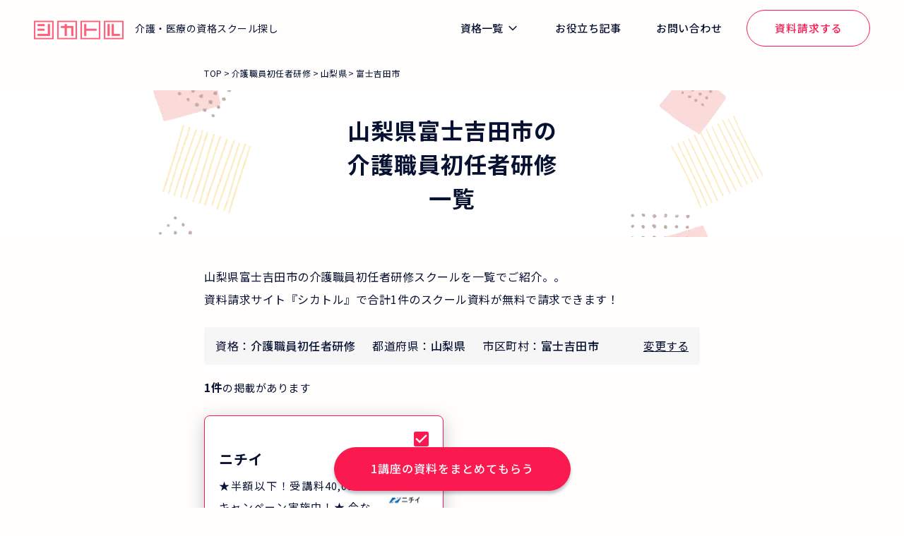

--- FILE ---
content_type: text/html; charset=utf-8
request_url: https://www.i.sikatoru.com/shoninsha/area/yamanashi/367
body_size: 31727
content:
<!DOCTYPE html><html lang="ja"><head><link rel="preload" as="style" href="https://fonts.googleapis.com/css2?family=Noto+Sans+JP:wght@400;500;700&amp;family=Jost:wght@400;500;600;700&amp;display=swap"/><meta charSet="UTF-8" data-next-head=""/><meta name="viewport" content="width=device-width,initial-scale=1" data-next-head=""/><link rel="icon" href="/favicon.ico" data-next-head=""/><link href="/css/style.css" rel="stylesheet" data-next-head=""/><link href="/css/newt.css" rel="stylesheet" data-next-head=""/><link rel="stylesheet" href="https://fonts.googleapis.com/css2?family=Noto+Sans+JP:wght@400;500;700&amp;family=Jost:wght@400;500;600;700&amp;display=swap" media="all" data-next-head=""/><title data-next-head="">【2026年1月最新】富士吉田市（山梨県）おすすめの介護職員初任者研修一覧|シカトル</title><meta name="description" content="富士吉田市の介護職員初任者研修を探すならシカトル！最短1分でお近くの講座資料を一括で請求" data-next-head=""/><link rel="canonical" href="https://www.i.sikatoru.com/shoninsha/area/yamanashi/367" data-next-head=""/><link rel="preconnect" href="https://fonts.googleapis.com"/><link rel="preconnect" href="https://fonts.gstatic.com"/><noscript data-n-css=""></noscript><script defer="" nomodule="" src="/_next/static/chunks/polyfills-42372ed130431b0a.js"></script><script src="/_next/static/chunks/webpack-2792c5c510f652da.js" defer=""></script><script src="/_next/static/chunks/framework-e5a9ac73822393d9.js" defer=""></script><script src="/_next/static/chunks/main-707245688f6b5ee4.js" defer=""></script><script src="/_next/static/chunks/pages/_app-4c8c21206f9a76a4.js" defer=""></script><script src="/_next/static/chunks/7742-4bf1d3c23a6a738d.js" defer=""></script><script src="/_next/static/chunks/4909-023322c052e14bd1.js" defer=""></script><script src="/_next/static/chunks/8047-0a3658fa3339695f.js" defer=""></script><script src="/_next/static/chunks/1350-64c71555d0bdaddb.js" defer=""></script><script src="/_next/static/chunks/4882-e51e39cd90181d72.js" defer=""></script><script src="/_next/static/chunks/1116-f58941ce81fe4d05.js" defer=""></script><script src="/_next/static/chunks/8230-9df2e15fa83269f7.js" defer=""></script><script src="/_next/static/chunks/2466-948ce1d962752219.js" defer=""></script><script src="/_next/static/chunks/645-a6ddfac081f8095b.js" defer=""></script><script src="/_next/static/chunks/7612-75939275dd6b4684.js" defer=""></script><script src="/_next/static/chunks/5165-7308f250a7b6f91d.js" defer=""></script><script src="/_next/static/chunks/7718-094c4f20f1108da0.js" defer=""></script><script src="/_next/static/chunks/61-401a3a3218fa8a4e.js" defer=""></script><script src="/_next/static/chunks/2096-73b5b2258f376a7b.js" defer=""></script><script src="/_next/static/chunks/pages/%5BqualificationPath%5D/area/%5BprefecturePath%5D/%5BmunicipalityId%5D-3123a8bed9c7079e.js" defer=""></script><script src="/_next/static/AjbDTxSsGR7TEccxIpFIB/_buildManifest.js" defer=""></script><script src="/_next/static/AjbDTxSsGR7TEccxIpFIB/_ssgManifest.js" defer=""></script></head><body class=""><div id="__next"><div class="header-trigger"></div><header class="globalHeader  fixed"><div class="_container"><div class="globalHeader-inner"><div class="globalHeader-logo"><a role="global_hamburger_menu_qualification_home_link" class="_link" href="/"><img class="_logo" src="https://sikatoru-production.imgix.net/front/images/logo.png?auto=format,compress" alt="シカトル" width="127" height="27"/></a><div class="_text">介護・医療の資格スクール探し</div></div><nav class="globalHeader-nav"><ul class="globalHeader-navList"><li class="_item dropdown"><button class="_link dropdown-toggle" type="button" data-bs-toggle="dropdown" aria-expanded="false" aria-haspopup="true" aria-controls="qualification-dropdown-menu">資格一覧</button><ul class="dropdown-menu"><li><a class="dropdown-item" aria-hidden="false" aria-label="global_menu_qualification_link_shoninsha" role="global_menu_qualification_link_shoninsha" href="/shoninsha">介護職員初任者研修</a></li><li><a class="dropdown-item" aria-hidden="false" aria-label="global_menu_qualification_link_jitsumusha" role="global_menu_qualification_link_jitsumusha" href="/jitsumusha">介護福祉士実務者研修</a></li><li><a class="dropdown-item" aria-hidden="false" aria-label="global_menu_qualification_link_iryojimu" role="global_menu_qualification_link_iryojimu" href="/iryojimu">医療事務</a></li><li><a class="dropdown-item" aria-hidden="false" aria-label="global_menu_qualification_link_shikaku" role="global_menu_qualification_link_shikaku" href="/shikaku">資格一覧をみる</a></li></ul></li><li class="_item"><a role="global_menu_magazine_link" class="_link" href="/magazine">お役立ち記事</a></li><li class="_item"><a role="global_menu_inquiry_link" class="_link" href="https://docs.google.com/forms/d/e/1FAIpQLSfkKg-V8bUOTrsTl848Qjr0JCATL6U9omGAD1jGY3udiUrgHg/viewform">お問い合わせ</a></li><li class="_item"><a role="global_menu_document_request_link" class="_btn btn btn-outline-primary" href="/document-request-step">資料請求する</a></li></ul></nav><div class="globalHeader-menuBtn"><button class="globalNavigationMenuBtn js-globalNavigationMenuBtn" type="button" aria-label="ナビゲーションを開く/閉じる" aria-controls="globalNavigationMenu" aria-expanded="false" aria-haspopup="true"><div class="globalNavigationMenuBtn-icon"><div class="_top"></div><div class="_mid"></div><div class="_bot"></div></div></button></div><div class="globalNavigationMenu js-globalNavigationMenu" id="globalNavigationMenu"><nav class="globalNavigationMenu-nav"><ul class="globalNavigationMenu-navList"><li class="_item"><a role="global_hamburger_menu_qualification_home_link" aria-label="global_hamburger_menu_qualification_home_link" class="_link" href="/">ホーム</a></li><li class="_item"><a class="_link" href="/shikaku">資格一覧</a><ul class="_list"><li class="_item"><a class="_item" role="global_hamburger_menu_qualification_link_shoninsha" aria-label="global_hamburger_menu_qualification_link_shoninsha" href="/shoninsha">介護職員初任者研修</a></li><li class="_item"><a class="_item" role="global_hamburger_menu_qualification_link_jitsumusha" aria-label="global_hamburger_menu_qualification_link_jitsumusha" href="/jitsumusha">介護福祉士実務者研修</a></li><li class="_item"><a class="_item" role="global_hamburger_menu_qualification_link_iryojimu" aria-label="global_hamburger_menu_qualification_link_iryojimu" href="/iryojimu">医療事務</a></li><li class="_item"><a class="_item" role="global_hamburger_menu_qualification_link_shikaku" aria-label="global_hamburger_menu_qualification_link_shikaku" href="/shikaku">資格一覧をみる</a></li></ul></li><li class="_item"><a role="global_hamburger_menu_magazine_link" class="_link" href="/magazine">お役立ち記事</a></li><li class="_item"><a role="global_hamburger_menu_inquiry_link" class="_link" href="https://docs.google.com/forms/d/e/1FAIpQLSfkKg-V8bUOTrsTl848Qjr0JCATL6U9omGAD1jGY3udiUrgHg/viewform">お問い合わせ</a></li></ul><div class="globalNavigationMenu-cta"><a role="global_hamburger_menu_document_request_link" class="_btn btn btn-outline-primary" href="/document-request-step">資料請求する</a></div></nav></div></div></div></header><script id="jsonld-script-0" type="application/ld+json">{"@context":"https://schema.org","@type":"BreadcrumbList","itemListElement":[{"@type":"ListItem","position":1,"name":"TOP","item":"https://www.i.sikatoru.com"},{"@type":"ListItem","position":2,"name":"介護職員初任者研修","item":"https://www.i.sikatoru.com/shoninsha"},{"@type":"ListItem","position":3,"name":"山梨県","item":"https://www.i.sikatoru.com/shoninsha/area/yamanashi"},{"@type":"ListItem","position":4,"name":"富士吉田市","item":"https://www.i.sikatoru.com/shoninsha/area/yamanashi/367"}]}</script><div class="contents-wrapper"><main class="contents-main"><div class="container"><style data-emotion="css snw0fm">.css-snw0fm{padding:12px 0;width:100%;}@media (max-width: 768px){.css-snw0fm{overflow-x:auto;white-space:nowrap;}}</style><nav class="css-snw0fm"><ol class="breadcrumb"><li class="breadcrumb-item"><a class="breadcrumb-link" role="breadcrumb_link_top" href="/">TOP</a></li><li class="breadcrumb-item"><a class="breadcrumb-link" role="breadcrumb_link_0" href="/shoninsha">介護職員初任者研修</a></li><li class="breadcrumb-item"><a class="breadcrumb-link" role="breadcrumb_link_1" href="/shoninsha/area/yamanashi">山梨県</a></li><li class="breadcrumb-item" aria-current="page">富士吉田市</li></ol></nav></div><div class="generalImageHeader"><div class="container"><h1 class="generalImageHeader-heading">山梨県<!-- -->富士吉田市<!-- -->の<br/>介護職員初任者研修<br/>一覧</h1><picture><source srcSet="https://sikatoru-production.imgix.net/front/images/fv-pc.png?auto=format,compress" media="(min-width: 768px)"/><img class="generalImageHeader-bg" src="https://sikatoru-production.imgix.net/front/images/fv-sp.png?auto=format,compress" alt="都道府県"/></picture></div></div><section class="areaSection mb-5 mb-md-7"><div class="container"><style data-emotion="css pwhh5h">.css-pwhh5h{font-size:16px;white-space:pre-line;}@media (max-width: 767.98px){.css-pwhh5h{font-size:14px;white-space:unset;}}</style><p class="css-pwhh5h">山梨県富士吉田市の介護職員初任者研修スクールを一覧でご紹介。。
                    資料請求サイト『シカトル』で合計1件のスクール資料が無料で請求できます！</p></div><div class="areaSort"><div class="container"><div class="areaSort-panel"><div class="areaSort-selected"><span class="_item"><span class="_title">資格：</span><span class="_name">介護職員初任者研修</span></span><span class="_item"><span class="_title">都道府県：</span><span class="_name">山梨県</span></span><span class="_item"><span class="_title">市区町村：</span><span class="_name">富士吉田市</span></span></div><div class="areaSort-action"><button class="areaSort-modal-btn" type="button" data-bs-target="#modal-areaChange">変更する</button></div></div></div></div><div class="areaSortResult mb-3"><div class="container"><div class="text-result"><span class="_count">1<!-- -->件</span><span class="_text">の掲載があります</span></div></div></div><div class="areaItems"><div class="container"><form class="form"><div class="areaItemList row g-2 g-md-3"><div class="areaItemList-item col-md-6"><div class="areaCard"><input id="input-courses-2456" role="input-courses-2456" type="checkbox" name="courses" class="areaCard-checkbox" checked="" value="2456"/><div class="areaCard-course"><label class="areaCard-course-checkbox" for="input-courses-2456"></label><h2 class="areaCard-title">ニチイ</h2><div class="areaCard-about"><div class="_text">★半額以下！受講料40,000円キャンペーン実施中！★
今なら、受講料が半額以下に！ニチイは、介護業界へ新たな一歩を踏み出すあなたを応援します！
キャンペーン期間・対象：2026年3月18日（水）までに、2026年1～3月に開講するクラスに受講申し込みされた方。

★全額キャッシュバックで、受講料が0円に！
受講中または修了後、ニチイの介護スタッフとして就職すると、受講料を全額返金する「受講料キャッシュバック制度」をご利用いただけます。さらに、入社お祝い金も支給！
※課税対象になります。条件あり。
※制度の詳細は、資料をご請求ください。
※就職には面接等所定の採用選考あり。

★「ニチイの講座で学んで良かった」と答えた講座修了生の割合は、93.1%！多くの方にご満足いただいています。
＊ニチイの介護職員初任者研修修了生アンケート結果より（2023年度実績）。アンケートで「とても満足」「満足」と回答した講座修了生の割合（有効回答数 7,483件）</div><img role="school-site-content-logo-image" class="_logo" src="https://sikatoru-production.imgix.net/assets/migration/school/logo-702-g-file1.jpg?auto=format,compress&amp;w=140&amp;h=60" alt="★受講料、半額以下！キャンペーン実施中！★ニチイの介護職員初任者研修" loading="lazy"/></div><div class="areaCard-price"><div class="text-icon  is-new"><span class="icon-sell _icon" aria-hidden="true"></span><span class="_num">40,000</span>円<s><span class="_num">88,000</span><span class="_text">円〜</span></s></div></div><div class="areaCard-type"><div class="text-icon"><span class="icon-calendar _icon" aria-hidden="true"></span><ul><li>平日</li><li>土日</li></ul></div><div class="text-icon"><span class="icon-book _icon" aria-hidden="true"></span><ul><li>通信・通学併用</li></ul></div></div><div class="areaCard-place"><div class="text-icon"><span class="icon-calendar _icon" aria-hidden="true"></span><ul><li>甲府市</li><li>甲府市</li><li>富士吉田市</li></ul></div></div><div class="areaCard-detail"><button class="areaCard-modal-btn" type="button">詳細をみる</button></div></div></div></div></div><div class="floatingActionArea"><div class="text-center mt-3 mt-md-5"><button class="btn btn-primary btn-lg is-fixed" type="submit">1<!-- -->講座の資料をまとめてもらう</button></div></div></form></div></div></section><section class="mb-5 mb-md-10"><div class="container"><div class="accordionSection"><section class="accordionSection-item"><button class="accordionSection-btn collapsed" type="button" data-bs-toggle="collapse" aria-expanded="false" aria-controls="accordionSection-01" data-bs-target="#accordionSection-01"><h2 class="accordionSection-title">エリアから探す</h2></button><div role="accordion-section-body" class="accordionSection-body collapse" id="accordionSection-01"><div class="_inner"><div><h3 class="heading-sm">富士・東部エリア</h3><ul class="linkList mb-3"><li><a role="search_area_link_0" href="/shoninsha/area/yamanashi/367">富士吉田市</a></li></ul></div><div><h3 class="heading-sm">中部エリア</h3><ul class="linkList mb-3"><li><a role="search_area_link_0" href="/shoninsha/area/yamanashi/366">甲府市</a></li></ul></div><div><h3 class="heading-sm">西部エリア</h3><ul class="linkList mb-3"></ul></div></div></div></section><section class="accordionSection-item"><button role="search_qualification" class="accordionSection-btn collapsed" type="button" data-bs-toggle="collapse" aria-expanded="false" aria-controls="accordionSection-02" data-bs-target="#accordionSection-02"><h2 class="accordionSection-title">資格から探す</h2></button><div role="qualification-list" class="accordionSection-body collapse" id="accordionSection-02"><div class="_inner"><div><h3 class="heading-sm">介護</h3><ul class="linkList mb-3"><li><a role="search_qualification_link_0_0" href="/shoninsha">介護職員初任者研修</a></li><li><a role="search_qualification_link_0_1" href="/jitsumusha">介護福祉士実務者研修</a></li><li><a role="search_qualification_link_0_2" href="/kaifuku">介護福祉士受験対策講座</a></li><li><a role="search_qualification_link_0_3" href="/caremanager">ケアマネジャー受験対策講座</a></li><li><a role="search_qualification_link_0_4" href="/fukushiyogu">福祉用具専門相談員</a></li><li><a role="search_qualification_link_0_5" href="/iryotekicare">医療的ケア教員講習</a></li><li><a role="search_qualification_link_0_6" href="/recreation-kaigoshi">レクリエーション介護士</a></li><li><a role="search_qualification_link_0_7" href="/kakutan">医療的ケア(喀痰吸引等研修)</a></li><li><a role="search_qualification_link_0_8" href="/kaigojimu">介護事務</a></li><li><a role="search_qualification_link_0_9" href="/jitsumusha-kyoin">実務者研修教員講習</a></li><li><a role="search_qualification_link_0_10" href="/judohomon">重度訪問介護従業者養成研修</a></li><li><a role="search_qualification_link_0_11" href="/ninchishocare">認知症ケア</a></li><li><a role="search_qualification_link_0_12" href="/guidehelper">ガイドヘルパー</a></li><li><a role="search_qualification_link_0_13" href="/kaigoyobo">介護予防</a></li></ul></div></div></div></section></div></div></section><div class="container"><style data-emotion="css snw0fm">.css-snw0fm{padding:12px 0;width:100%;}@media (max-width: 768px){.css-snw0fm{overflow-x:auto;white-space:nowrap;}}</style><nav class="css-snw0fm"><ol class="breadcrumb"><li class="breadcrumb-item"><a class="breadcrumb-link" role="breadcrumb_link_top" href="/">TOP</a></li><li class="breadcrumb-item"><a class="breadcrumb-link" role="breadcrumb_link_0" href="/shoninsha">介護職員初任者研修</a></li><li class="breadcrumb-item"><a class="breadcrumb-link" role="breadcrumb_link_1" href="/shoninsha/area/yamanashi">山梨県</a></li><li class="breadcrumb-item" aria-current="page">富士吉田市</li></ol></nav></div></main></div><footer class="footer"><div class="container"><div class="footer__inner"><div class="footer__box"><img src="https://sikatoru-production.imgix.net/front/images/logo/shikatoru-logo.png?auto=format,compress" alt="シカトル" width="804" height="175"/><p>資格スクールを選べる比較サイト。日本を支える大事な仕事に就くために役立つ資格を中心にご紹介。あなたにぴったりの資格と、資格スクール・講座が見つかります。</p></div><div class="footer__index"><ul><li><a role="top" href="/">TOP</a></li><li><a role="shikaku" href="/shikaku">掲載資格一覧</a></li><li><a role="magazine" href="/magazine">シカトルマガジン</a></li></ul><ul><li><a role="about" href="https://www.bm-sms.co.jp/">運営会社</a></li><li><a role="term" href="https://policy.bm-sms.co.jp/consumer/terms/www-sikatoru-com">利用規約</a></li><li><a role="privacy" href="https://policy.bm-sms.co.jp/consumer/privacy/policy">プライバシーポリシー</a> </li><li><a role="sitemap" href="/sitemap">サイトマップ</a></li><li><a role="faq" href="/faq">よくある質問</a> </li><li><a role="inquiry" href="https://docs.google.com/forms/d/e/1FAIpQLSfkKg-V8bUOTrsTl848Qjr0JCATL6U9omGAD1jGY3udiUrgHg/viewform">問い合わせ</a></li></ul></div><div class="footer__caption"><ul class="footer__company"><li>© SMS Co.,Ltd.</li></ul><ul class="footer__logo"><li class="footer__logo--prime"><img src="https://sikatoru-production.imgix.net/front/images/logo/prime_sms.png?auto=format,compress" alt="シカトルを運営しているのは東証プライム市場上場の株式会社エス・エム・エスです" width="433" height="117" loading="lazy"/></li><li class="footer__logo--privacy"><a href="https://privacymark.jp/" target="_blank" rel="noopener"><img src="https://sikatoru-production.imgix.net/front/images/logo/bnr-privacymark.png?auto=format,compress" alt="プラバシーマーク" width="200" height="200" loading="lazy"/></a></li></ul></div></div></div></footer></div><script id="__NEXT_DATA__" type="application/json">{"props":{"pageProps":{"fqdn":"https://www.i.sikatoru.com","currentTime":1769005231958,"categories":[{"qualificationCategoryId":1,"name":"介護","description":"介護業界は未経験からでも、何歳からでも挑戦しやすい業界のひとつ。資格を取っておけば仕事の選択肢はたくさんありますし、ご家族の介護をすることになった場合にも活かすことができます。"},{"qualificationCategoryId":2,"name":"医療","description":"医療現場で働くための資格はいくつかあります。医療の知識をもっていると日常生活でも大活躍！"},{"qualificationCategoryId":3,"name":"保育","description":"子どもたちの成長をサポートし、明るい未来を築くための専門知識と技術を持つ人材を育成。"},{"qualificationCategoryId":4,"name":"心理","description":"人々の心の悩みに寄り添い、メンタルヘルスを向上させる専門家を育てる。"},{"qualificationCategoryId":5,"name":"美容・健康","description":"美と健康を追求し、人々のライフスタイルを向上させる専門家を養成する。"}],"qualifications":[{"qualificationId":1,"qualificationCategoryId":1,"name":"介護職員初任者研修","shortName":"初任者研修","urlPath":"shoninsha","cmsContentsId":"652f7db9374d5bf508a95f5b","description":"介護の入門資格","term":"1ヶ月","minimalCost":21450},{"qualificationId":2,"qualificationCategoryId":1,"name":"介護福祉士実務者研修","shortName":"実務者研修","urlPath":"jitsumusha","cmsContentsId":"652f8036374d5bf508af1e7f","description":"介護福祉士の受験資格","term":"3ヶ月","minimalCost":15000},{"qualificationId":3,"qualificationCategoryId":1,"name":"介護福祉士受験対策講座","shortName":"介護福祉士","urlPath":"kaifuku","cmsContentsId":"652f8073374d5bf508afe79b","description":"介護の国家資格","term":"3ヶ月","minimalCost":18480},{"qualificationId":4,"qualificationCategoryId":1,"name":"ケアマネジャー受験対策講座","shortName":"ケアマネジャー","urlPath":"caremanager","cmsContentsId":"652f80b7374d5bf508b05209","description":"介護保険のプロフェッショナル","term":"3ヶ月","minimalCost":29400},{"qualificationId":5,"qualificationCategoryId":1,"name":"福祉用具専門相談員","shortName":"福祉用具専門相談員","urlPath":"fukushiyogu","cmsContentsId":"652f80d8374d5bf508b08c8b","description":"福祉用具のプロフェッショナル","term":"2ヶ月","minimalCost":34800},{"qualificationId":6,"qualificationCategoryId":1,"name":"医療的ケア教員講習","shortName":"医療的ケア教員講習","urlPath":"iryotekicare","cmsContentsId":"652f8112374d5bf508b0df0b","description":"医療ケアの指導者育成","term":"2週間","minimalCost":13000},{"qualificationId":7,"qualificationCategoryId":1,"name":"レクリエーション介護士","shortName":"レクリエーション介護士","urlPath":"recreation-kaigoshi","cmsContentsId":"652f812f374d5bf508b121ef","description":"介護に楽しさをプラス","term":"1週間","minimalCost":40590},{"qualificationId":8,"qualificationCategoryId":1,"name":"医療的ケア(喀痰吸引等研修)","shortName":"医療的ケア","urlPath":"kakutan","cmsContentsId":"652f81a9374d5bf508b1928b","description":"喀痰吸引技術の習得","term":"1週間","minimalCost":68420},{"qualificationId":9,"qualificationCategoryId":1,"name":"介護事務","shortName":"介護事務","urlPath":"kaigojimu","cmsContentsId":"652f81d1374d5bf508b1d224","description":"介護現場を円滑にサポート","term":"2ヶ月","minimalCost":31800},{"qualificationId":10,"qualificationCategoryId":1,"name":"実務者研修教員講習","shortName":"実務者研修教員講習","urlPath":"jitsumusha-kyoin","cmsContentsId":"652f81f5374d5bf508b2198f","description":"介護指導者を育成","term":"1週間","minimalCost":31800},{"qualificationId":11,"qualificationCategoryId":1,"name":"重度訪問介護従業者養成研修","shortName":"重度訪問介護従業者養成研修","urlPath":"judohomon","cmsContentsId":"652f8227374d5bf508b25f7b","description":"重度障がい者支援の専門家","term":"2週間","minimalCost":31800},{"qualificationId":12,"qualificationCategoryId":1,"name":"認知症ケア","shortName":"認知症ケア","urlPath":"ninchishocare","cmsContentsId":"652f8245374d5bf508b29ae7","description":"認知症患者への最適ケア","term":"1週間","minimalCost":31800},{"qualificationId":14,"qualificationCategoryId":2,"name":"医療事務","shortName":"医療事務","urlPath":"iryojimu","cmsContentsId":"652f8270374d5bf508b306f6","description":"医療現場を支える専門職","term":"2ヶ月","minimalCost":20000},{"qualificationId":15,"qualificationCategoryId":2,"name":"看護助手","shortName":"看護助手","urlPath":"kangojoshu","cmsContentsId":"652f828b374d5bf508b3475e","description":"看護師をサポートする専門職","term":"3ヶ月","minimalCost":36700},{"qualificationId":16,"qualificationCategoryId":2,"name":"歯科助手","shortName":"歯科助手","urlPath":"shikajoshu","cmsContentsId":"652f8495374d5bf508b693c0","description":"歯科医院での患者をサポート","term":"4ヵ月","minimalCost":39700},{"qualificationId":17,"qualificationCategoryId":2,"name":"調剤事務","shortName":"調剤事務","urlPath":"chozaijimu","cmsContentsId":"652f82a9374d5bf508b3924b","description":"薬の処方箋管理や対応","term":"2か月","minimalCost":39000},{"qualificationId":18,"qualificationCategoryId":2,"name":"登録販売者","shortName":"登録販売者","urlPath":"torokuhanbaisha","cmsContentsId":"652f82d2374d5bf508b3d6d0","description":"お薬の適切な販売・アドバイス","term":"6ヶ月","minimalCost":44800},{"qualificationId":19,"qualificationCategoryId":3,"name":"保育士","shortName":"保育士","urlPath":"hoikushi","cmsContentsId":"652f82ed374d5bf508b40c7d","description":"子どもたちの明るい未来へ","term":"6ヵ月","minimalCost":29500},{"qualificationId":20,"qualificationCategoryId":3,"name":"チャイルドマインダー","shortName":"チャイルドマインダー","urlPath":"childminder","cmsContentsId":"652f830a374d5bf508b446a3","description":"子どもの成長を見守る","term":"3ヶ月","minimalCost":31800},{"qualificationId":21,"qualificationCategoryId":3,"name":"ベビーシッター","shortName":"ベビーシッター","urlPath":"babysitter","cmsContentsId":"652f8329374d5bf508b47d78","description":"安心の子育てサポート","term":"1ヶ月","minimalCost":31800},{"qualificationId":22,"qualificationCategoryId":4,"name":"心理カウンセラー","shortName":"心理カウンセラー","urlPath":"counselor","cmsContentsId":"652f834a374d5bf508b4b926","description":"心の悩みに寄り添う","term":"4ヵ月","minimalCost":62000},{"qualificationId":23,"qualificationCategoryId":5,"name":"食育・食学・マクロビ","shortName":"食育・食学・マクロビ","urlPath":"shokugaku","cmsContentsId":"652f8366374d5bf508b4f3b2","description":"健康的食生活をサポート","term":"3ヶ月","minimalCost":31800},{"qualificationId":25,"qualificationCategoryId":5,"name":"フットケア","shortName":"フットケア","urlPath":"footcare","cmsContentsId":"652f8384374d5bf508b52c96","description":"足の健康と美しさ守る","term":"1ヶ月","minimalCost":389880},{"qualificationId":29,"qualificationCategoryId":1,"name":"ガイドヘルパー","shortName":"ガイドヘルパー","urlPath":"guidehelper","cmsContentsId":"652f83a7374d5bf508b566f2","description":"障害者支援のプロフェッショナル","term":"1週間","minimalCost":8800},{"qualificationId":30,"qualificationCategoryId":4,"name":"ケア・コミュニケーション","shortName":"ケア・コミュニケーション","urlPath":"care-communication","cmsContentsId":"652f83ca374d5bf508b59f29","description":"コミュニケーション技術の向上","term":"1ヶ月","minimalCost":40000},{"qualificationId":31,"qualificationCategoryId":4,"name":"メンタルケア・トレーニング","shortName":"メンタルケア・トレーニング","urlPath":"mentalcare-training","cmsContentsId":null,"description":"クライアントを心のケアでサポート","term":"3週間","minimalCost":49000},{"qualificationId":32,"qualificationCategoryId":4,"name":"メンタルヘルス・マネジメント","shortName":"メンタルヘルス・マネジメント","urlPath":"mentalhealth-management","cmsContentsId":null,"description":"組織における心の健康を管理","term":"3週間","minimalCost":62000},{"qualificationId":33,"qualificationCategoryId":4,"name":"セラピスト","shortName":"セラピスト","urlPath":"therapist","cmsContentsId":"654b26f418c65d7e2d29feeb","description":"心身の健康専門家","term":"3週間","minimalCost":8800},{"qualificationId":34,"qualificationCategoryId":1,"name":"障がい支援","shortName":"障がい支援","urlPath":"shougai-shien","cmsContentsId":null,"description":"障がい支援に関連する講座","term":"1ヶ月","minimalCost":41800},{"qualificationId":35,"qualificationCategoryId":1,"name":"介護予防","shortName":"介護予防","urlPath":"kaigoyobo","cmsContentsId":"66fe4c98cfb5512cb11b7390","description":"介護予防のプロフェッショナル","term":"1ヶ月","minimalCost":72600}],"qualification":{"qualificationId":1,"qualificationCategoryId":1,"name":"介護職員初任者研修","shortName":"初任者研修","urlPath":"shoninsha","cmsContentsId":"652f7db9374d5bf508a95f5b","description":"介護の入門資格","term":"1ヶ月","minimalCost":21450},"areas":[{"areaId":1,"prefectureCode":"01","name":"道南エリア"},{"areaId":2,"prefectureCode":"01","name":"道央エリア"},{"areaId":3,"prefectureCode":"01","name":"道北エリア"},{"areaId":4,"prefectureCode":"01","name":"道東エリア"},{"areaId":5,"prefectureCode":"02","name":"下北エリア"},{"areaId":6,"prefectureCode":"02","name":"三八上北エリア"},{"areaId":7,"prefectureCode":"02","name":"津軽北部エリア"},{"areaId":8,"prefectureCode":"02","name":"津軽南部エリア"},{"areaId":9,"prefectureCode":"03","name":"陸中海岸エリア"},{"areaId":10,"prefectureCode":"03","name":"県北エリア"},{"areaId":11,"prefectureCode":"03","name":"県南エリア"},{"areaId":12,"prefectureCode":"04","name":"仙南"},{"areaId":13,"prefectureCode":"04","name":"仙北"},{"areaId":14,"prefectureCode":"05","name":"北部エリア"},{"areaId":15,"prefectureCode":"05","name":"秋田市内エリア"},{"areaId":16,"prefectureCode":"05","name":"南部エリア"},{"areaId":17,"prefectureCode":"06","name":"庄内エリア"},{"areaId":18,"prefectureCode":"06","name":"最上エリア"},{"areaId":19,"prefectureCode":"06","name":"村山エリア"},{"areaId":20,"prefectureCode":"06","name":"置賜エリア"},{"areaId":21,"prefectureCode":"07","name":"県北エリア"},{"areaId":22,"prefectureCode":"07","name":"県中・県南エリア"},{"areaId":23,"prefectureCode":"07","name":"浜通りエリア"},{"areaId":24,"prefectureCode":"07","name":"会津エリア"},{"areaId":25,"prefectureCode":"08","name":"北部（県北・県央地域）"},{"areaId":26,"prefectureCode":"08","name":"南部（県南地域）・西部（県西地域）"},{"areaId":27,"prefectureCode":"08","name":"東部（鹿行地域）"},{"areaId":28,"prefectureCode":"09","name":"県北エリア"},{"areaId":29,"prefectureCode":"09","name":"県央エリア"},{"areaId":30,"prefectureCode":"09","name":"県南エリア"},{"areaId":31,"prefectureCode":"10","name":"北部エリア"},{"areaId":32,"prefectureCode":"10","name":"南部エリア"},{"areaId":33,"prefectureCode":"11","name":"秩父・北部"},{"areaId":34,"prefectureCode":"11","name":"西部地域"},{"areaId":35,"prefectureCode":"11","name":"中央・東部"},{"areaId":36,"prefectureCode":"12","name":"ベイ・東葛飾エリア"},{"areaId":37,"prefectureCode":"12","name":"北総エリア"},{"areaId":38,"prefectureCode":"12","name":"九十九里エリア"},{"areaId":39,"prefectureCode":"12","name":"南房総エリア"},{"areaId":40,"prefectureCode":"13","name":"２３区東エリア"},{"areaId":41,"prefectureCode":"13","name":"２３区西エリア"},{"areaId":42,"prefectureCode":"13","name":"２３区南エリア"},{"areaId":43,"prefectureCode":"13","name":"２３区以外"},{"areaId":44,"prefectureCode":"14","name":"湘南,西湘,足柄上地域"},{"areaId":45,"prefectureCode":"14","name":"県央地域"},{"areaId":46,"prefectureCode":"14","name":"川崎地域"},{"areaId":47,"prefectureCode":"14","name":"横浜,横須賀三浦地域"},{"areaId":48,"prefectureCode":"15","name":"佐渡地方"},{"areaId":49,"prefectureCode":"15","name":"下越地方"},{"areaId":50,"prefectureCode":"15","name":"中越地方"},{"areaId":51,"prefectureCode":"15","name":"上越地方"},{"areaId":52,"prefectureCode":"16","name":"呉西エリア"},{"areaId":53,"prefectureCode":"16","name":"呉東エリア"},{"areaId":54,"prefectureCode":"17","name":"能登エリア"},{"areaId":55,"prefectureCode":"17","name":"金沢・かほくエリア"},{"areaId":56,"prefectureCode":"17","name":"小松エリア"},{"areaId":57,"prefectureCode":"18","name":"嶺北エリア"},{"areaId":58,"prefectureCode":"18","name":"嶺南エリア"},{"areaId":59,"prefectureCode":"19","name":"富士・東部エリア"},{"areaId":60,"prefectureCode":"19","name":"中部エリア"},{"areaId":61,"prefectureCode":"19","name":"西部エリア"},{"areaId":62,"prefectureCode":"20","name":"北信地方"},{"areaId":63,"prefectureCode":"20","name":"中信地方"},{"areaId":64,"prefectureCode":"20","name":"東信地方"},{"areaId":65,"prefectureCode":"20","name":"南信地方"},{"areaId":66,"prefectureCode":"21","name":"飛騨地方"},{"areaId":67,"prefectureCode":"21","name":"美濃地方"},{"areaId":68,"prefectureCode":"22","name":"西部"},{"areaId":69,"prefectureCode":"22","name":"中部"},{"areaId":70,"prefectureCode":"22","name":"東部 ・伊豆"},{"areaId":71,"prefectureCode":"23","name":"尾張地方"},{"areaId":72,"prefectureCode":"23","name":"西三河地方"},{"areaId":73,"prefectureCode":"23","name":"東三河地方"},{"areaId":74,"prefectureCode":"24","name":"北部エリア"},{"areaId":75,"prefectureCode":"24","name":"中部・伊賀エリア"},{"areaId":76,"prefectureCode":"24","name":"南部エリア"},{"areaId":77,"prefectureCode":"25","name":"北部エリア"},{"areaId":78,"prefectureCode":"25","name":"南部エリア"},{"areaId":79,"prefectureCode":"26","name":"北部エリア"},{"areaId":80,"prefectureCode":"26","name":"南部エリア"},{"areaId":81,"prefectureCode":"27","name":"大阪北部"},{"areaId":82,"prefectureCode":"27","name":"大阪市内"},{"areaId":83,"prefectureCode":"27","name":"大阪東部"},{"areaId":84,"prefectureCode":"27","name":"大阪南部"},{"areaId":85,"prefectureCode":"28","name":"但馬地方"},{"areaId":86,"prefectureCode":"28","name":"播磨地方"},{"areaId":87,"prefectureCode":"28","name":"丹波地方"},{"areaId":88,"prefectureCode":"28","name":"阪神地方"},{"areaId":89,"prefectureCode":"28","name":"淡路地方"},{"areaId":90,"prefectureCode":"29","name":"北部エリア"},{"areaId":91,"prefectureCode":"29","name":"南部エリア"},{"areaId":92,"prefectureCode":"30","name":"紀北エリア"},{"areaId":93,"prefectureCode":"30","name":"紀中・紀南エリア"},{"areaId":94,"prefectureCode":"31","name":"中・西部エリア"},{"areaId":95,"prefectureCode":"31","name":"東部エリア"},{"areaId":96,"prefectureCode":"32","name":"出雲地方"},{"areaId":97,"prefectureCode":"32","name":"石見地方"},{"areaId":98,"prefectureCode":"32","name":"隠岐"},{"areaId":99,"prefectureCode":"33","name":"北部エリア"},{"areaId":100,"prefectureCode":"33","name":"中部エリア"},{"areaId":101,"prefectureCode":"33","name":"南部エリア"},{"areaId":102,"prefectureCode":"34","name":"芸北・備北エリア"},{"areaId":103,"prefectureCode":"34","name":"広島・呉エリア"},{"areaId":104,"prefectureCode":"34","name":"東広島・竹原エリア"},{"areaId":105,"prefectureCode":"34","name":"福山・尾三エリア"},{"areaId":106,"prefectureCode":"35","name":"下関・宇部エリア"},{"areaId":107,"prefectureCode":"35","name":"山口市エリア"},{"areaId":108,"prefectureCode":"35","name":"周南・岩国エリア"},{"areaId":109,"prefectureCode":"35","name":"長門・萩エリア"},{"areaId":110,"prefectureCode":"36","name":"北部エリア"},{"areaId":111,"prefectureCode":"36","name":"南部エリア"},{"areaId":112,"prefectureCode":"37","name":"中讃・西讃エリア"},{"areaId":113,"prefectureCode":"37","name":"高松周辺エリア"},{"areaId":114,"prefectureCode":"38","name":"東予エリア"},{"areaId":115,"prefectureCode":"38","name":"中予エリア"},{"areaId":116,"prefectureCode":"38","name":"南予エリア"},{"areaId":117,"prefectureCode":"39","name":"西部エリア"},{"areaId":118,"prefectureCode":"39","name":"中部エリア"},{"areaId":119,"prefectureCode":"39","name":"東部エリア"},{"areaId":120,"prefectureCode":"40","name":"福岡地方"},{"areaId":121,"prefectureCode":"40","name":"北九州地方"},{"areaId":122,"prefectureCode":"40","name":"筑豊地方"},{"areaId":123,"prefectureCode":"40","name":"筑後地方"},{"areaId":124,"prefectureCode":"41","name":"東部・中部エリア"},{"areaId":125,"prefectureCode":"41","name":"北西部エリア"},{"areaId":126,"prefectureCode":"42","name":"壱岐・対馬・五島列島エリア"},{"areaId":127,"prefectureCode":"42","name":"県北エリア"},{"areaId":128,"prefectureCode":"42","name":"県央・島原エリア"},{"areaId":129,"prefectureCode":"42","name":"長崎エリア"},{"areaId":130,"prefectureCode":"43","name":"西部エリア"},{"areaId":131,"prefectureCode":"43","name":"東部エリア"},{"areaId":132,"prefectureCode":"44","name":"北部エリア"},{"areaId":133,"prefectureCode":"44","name":"西部エリア"},{"areaId":134,"prefectureCode":"44","name":"中部エリア"},{"areaId":135,"prefectureCode":"44","name":"南部エリア"},{"areaId":136,"prefectureCode":"45","name":"宮崎北部エリア"},{"areaId":137,"prefectureCode":"45","name":"宮崎市内エリア"},{"areaId":138,"prefectureCode":"45","name":"宮崎南部エリア"},{"areaId":139,"prefectureCode":"46","name":"薩摩エリア"},{"areaId":140,"prefectureCode":"46","name":"大隅エリア"},{"areaId":141,"prefectureCode":"46","name":"それ以外"},{"areaId":142,"prefectureCode":"47","name":"沖縄本島"},{"areaId":143,"prefectureCode":"47","name":"沖縄本島以外"},{"areaId":144,"prefectureCode":"04","name":"三陸海岸エリア"}],"prefectures":[{"prefectureCode":"01","name":"北海道","nameKana":"ホッカイドウ","urlPath":"hokkaido","regionId":1},{"prefectureCode":"02","name":"青森県","nameKana":"アオモリケン","urlPath":"aomori","regionId":2},{"prefectureCode":"03","name":"岩手県","nameKana":"イワテケン","urlPath":"iwate","regionId":2},{"prefectureCode":"04","name":"宮城県","nameKana":"ミヤギケン","urlPath":"miyagi","regionId":2},{"prefectureCode":"05","name":"秋田県","nameKana":"アキタケン","urlPath":"akita","regionId":2},{"prefectureCode":"06","name":"山形県","nameKana":"ヤマガタケン","urlPath":"yamagata","regionId":2},{"prefectureCode":"07","name":"福島県","nameKana":"フクシマケン","urlPath":"fukushima","regionId":2},{"prefectureCode":"08","name":"茨城県","nameKana":"イバラキケン","urlPath":"ibaraki","regionId":3},{"prefectureCode":"09","name":"栃木県","nameKana":"トチギケン","urlPath":"tochigi","regionId":3},{"prefectureCode":"10","name":"群馬県","nameKana":"グンマケン","urlPath":"gumma","regionId":3},{"prefectureCode":"11","name":"埼玉県","nameKana":"サイタマケン","urlPath":"saitama","regionId":3},{"prefectureCode":"12","name":"千葉県","nameKana":"チバケン","urlPath":"chiba","regionId":3},{"prefectureCode":"13","name":"東京都","nameKana":"トウキョウト","urlPath":"tokyo","regionId":3},{"prefectureCode":"14","name":"神奈川県","nameKana":"カナガワケン","urlPath":"kanagawa","regionId":3},{"prefectureCode":"15","name":"新潟県","nameKana":"ニイガタケン","urlPath":"niigata","regionId":4},{"prefectureCode":"16","name":"富山県","nameKana":"トヤマケン","urlPath":"toyama","regionId":4},{"prefectureCode":"17","name":"石川県","nameKana":"イシカワケン","urlPath":"ishikawa","regionId":4},{"prefectureCode":"18","name":"福井県","nameKana":"フクイケン","urlPath":"fukui","regionId":4},{"prefectureCode":"19","name":"山梨県","nameKana":"ヤマナシケン","urlPath":"yamanashi","regionId":3},{"prefectureCode":"20","name":"長野県","nameKana":"ナガノケン","urlPath":"nagano","regionId":3},{"prefectureCode":"21","name":"岐阜県","nameKana":"ギフケン","urlPath":"gifu","regionId":5},{"prefectureCode":"22","name":"静岡県","nameKana":"シズオカケン","urlPath":"shizuoka","regionId":5},{"prefectureCode":"23","name":"愛知県","nameKana":"アイチケン","urlPath":"aichi","regionId":5},{"prefectureCode":"24","name":"三重県","nameKana":"ミエケン","urlPath":"mie","regionId":5},{"prefectureCode":"25","name":"滋賀県","nameKana":"シガケン","urlPath":"shiga","regionId":6},{"prefectureCode":"26","name":"京都府","nameKana":"キョウトフ","urlPath":"kyoto","regionId":6},{"prefectureCode":"27","name":"大阪府","nameKana":"オオサカフ","urlPath":"osaka","regionId":6},{"prefectureCode":"28","name":"兵庫県","nameKana":"ヒョウゴケン","urlPath":"hyogo","regionId":6},{"prefectureCode":"29","name":"奈良県","nameKana":"ナラケン","urlPath":"nara","regionId":6},{"prefectureCode":"30","name":"和歌山県","nameKana":"ワカヤマケン","urlPath":"wakayama","regionId":6},{"prefectureCode":"31","name":"鳥取県","nameKana":"トットリケン","urlPath":"tottori","regionId":7},{"prefectureCode":"32","name":"島根県","nameKana":"シマネケン","urlPath":"shimane","regionId":7},{"prefectureCode":"33","name":"岡山県","nameKana":"オカヤマケン","urlPath":"okayama","regionId":7},{"prefectureCode":"34","name":"広島県","nameKana":"ヒロシマケン","urlPath":"hiroshima","regionId":7},{"prefectureCode":"35","name":"山口県","nameKana":"ヤマグチケン","urlPath":"yamaguchi","regionId":7},{"prefectureCode":"36","name":"徳島県","nameKana":"トクシマケン","urlPath":"tokushima","regionId":8},{"prefectureCode":"37","name":"香川県","nameKana":"カガワケン","urlPath":"kagawa","regionId":8},{"prefectureCode":"38","name":"愛媛県","nameKana":"エヒメケン","urlPath":"ehime","regionId":8},{"prefectureCode":"39","name":"高知県","nameKana":"コウチケン","urlPath":"kochi","regionId":8},{"prefectureCode":"40","name":"福岡県","nameKana":"フクオカケン","urlPath":"fukuoka","regionId":9},{"prefectureCode":"41","name":"佐賀県","nameKana":"サガケン","urlPath":"saga","regionId":9},{"prefectureCode":"42","name":"長崎県","nameKana":"ナガサキケン","urlPath":"nagasaki","regionId":9},{"prefectureCode":"43","name":"熊本県","nameKana":"クマモトケン","urlPath":"kumamoto","regionId":9},{"prefectureCode":"44","name":"大分県","nameKana":"オオイタケン","urlPath":"oita","regionId":9},{"prefectureCode":"45","name":"宮崎県","nameKana":"ミヤザキケン","urlPath":"miyazaki","regionId":10},{"prefectureCode":"46","name":"鹿児島県","nameKana":"カゴシマケン","urlPath":"kagoshima","regionId":10},{"prefectureCode":"47","name":"沖縄県","nameKana":"オキナワケン","urlPath":"okinawa","regionId":11}],"prefecture":{"prefectureCode":"19","name":"山梨県","nameKana":"ヤマナシケン","urlPath":"yamanashi","regionId":3},"municipalities":[{"municipalityId":366,"municipalityCode":"19201","name":"甲府市","prefectureCode":"19","areaId":60},{"municipalityId":367,"municipalityCode":"19202","name":"富士吉田市","prefectureCode":"19","areaId":59},{"municipalityId":368,"municipalityCode":"19204","name":"都留市","prefectureCode":"19","areaId":59},{"municipalityId":369,"municipalityCode":"19205","name":"山梨市","prefectureCode":"19","areaId":60},{"municipalityId":370,"municipalityCode":"19206","name":"大月市","prefectureCode":"19","areaId":59},{"municipalityId":371,"municipalityCode":"19207","name":"韮崎市","prefectureCode":"19","areaId":null},{"municipalityId":372,"municipalityCode":"19208","name":"南アルプス市","prefectureCode":"19","areaId":61},{"municipalityId":373,"municipalityCode":"19209","name":"北杜市","prefectureCode":"19","areaId":61},{"municipalityId":374,"municipalityCode":"19210","name":"甲斐市","prefectureCode":"19","areaId":61},{"municipalityId":375,"municipalityCode":"19211","name":"笛吹市","prefectureCode":"19","areaId":60},{"municipalityId":376,"municipalityCode":"19212","name":"上野原市","prefectureCode":"19","areaId":null},{"municipalityId":377,"municipalityCode":"19213","name":"甲州市","prefectureCode":"19","areaId":null},{"municipalityId":378,"municipalityCode":"19214","name":"中央市","prefectureCode":"19","areaId":null}],"municipality":{"municipalityId":367,"municipalityCode":"19202","name":"富士吉田市","prefectureCode":"19","areaId":59},"courses":[{"courseId":2456,"schoolId":702,"name":"★受講料、半額以下！キャンペーン実施中！★ニチイの介護職員初任者研修","schoolName":"ニチイ","courseFee":88000,"publishedAt":"2025-12-09T15:00:00.000Z","qualificationId":1,"summary":"★半額以下！受講料40,000円キャンペーン実施中！★\n今なら、受講料が半額以下に！ニチイは、介護業界へ新たな一歩を踏み出すあなたを応援します！\nキャンペーン期間・対象：2026年3月18日（水）までに、2026年1～3月に開講するクラスに受講申し込みされた方。\n\n★全額キャッシュバックで、受講料が0円に！\n受講中または修了後、ニチイの介護スタッフとして就職すると、受講料を全額返金する「受講料キャッシュバック制度」をご利用いただけます。さらに、入社お祝い金も支給！\n※課税対象になります。条件あり。\n※制度の詳細は、資料をご請求ください。\n※就職には面接等所定の採用選考あり。\n\n★「ニチイの講座で学んで良かった」と答えた講座修了生の割合は、93.1%！多くの方にご満足いただいています。\n＊ニチイの介護職員初任者研修修了生アンケート結果より（2023年度実績）。アンケートで「とても満足」「満足」と回答した講座修了生の割合（有効回答数 7,483件）","isCourseFeeOver":false,"canDocumentRequest":true,"term":"4ヵ月（最短1.5ヵ月～）","school":{"schoolId":702,"name":"ニチイ","logoImagePath":"/assets/migration/school/logo-702-g-file1.jpg"},"plans":[{"coursePlanId":914,"courseId":2456,"title":"介護職員初任者研修","description":"※税込・一括払い・教材費込の価格\n※教育訓練給付制度（一般）対象\n※受講経験割引、紹介割引、学生割引などニチイオリジナル割引制度あり（キャンペーン時の併用不可）\n※ニチイに就職すると、受講料が返金される受講料キャッシュバック制度があります。詳細は資料をご請求ください。 ","fee":88000,"isFeeOver":false,"term":"1.5ヶ月～4ヶ月 ","no":1,"isCampaign":"campaign","campaignTitle":"受講料40,000円キャンペーン","campaignFee":40000,"isCampaignFeeOver":false,"campaignPublishedAt":"2025-12-09T15:00:00.000Z","campaignClosedAt":"2026-03-17T15:00:00.000Z"}],"schoolBuildings":[{"building":{"schoolBuildingId":5872,"name":"ＪＲタワー","address":"北海道札幌市中央区北五条西２－５ ＪＲタワーオフィスプラザさっぽろ１８Ｆ","access":"","prefecture":{"prefectureCode":"01","name":"北海道","nameKana":"ホッカイドウ","urlPath":"hokkaido","regionId":1},"municipality":{"municipalityId":1,"municipalityCode":"01100","name":"札幌市","prefectureCode":"01","areaId":2}}},{"building":{"schoolBuildingId":5873,"name":"いわき","address":"福島県いわき市平田町１２０番地 ラトブ８階","access":"","prefecture":{"prefectureCode":"07","name":"福島県","nameKana":"フクシマケン","urlPath":"fukushima","regionId":2},"municipality":{"municipalityId":103,"municipalityCode":"07204","name":"いわき市","prefectureCode":"07","areaId":23}}},{"building":{"schoolBuildingId":5874,"name":"お茶の水","address":"東京都千代田区神田駿河台2-1-47 廣瀬お茶の水ビル7階","access":"ＪＲ「御茶ノ水」駅御茶ノ水橋口より徒歩3分、丸の内線 「御茶ノ水」駅より徒歩4分、千代田線「新御茶ノ水」駅B1出口より徒歩5分","prefecture":{"prefectureCode":"13","name":"東京都","nameKana":"トウキョウト","urlPath":"tokyo","regionId":3},"municipality":{"municipalityId":248,"municipalityCode":"13101","name":"千代田区","prefectureCode":"13","areaId":40}}},{"building":{"schoolBuildingId":5875,"name":"こあら","address":"山形県酒田市こあら2-5-2 ニチイケアセンターこあら2F","access":"JR酒田駅よりバス10分（古荒新田下車）","prefecture":{"prefectureCode":"06","name":"山形県","nameKana":"ヤマガタケン","urlPath":"yamagata","regionId":2},"municipality":{"municipalityId":90,"municipalityCode":"06204","name":"酒田市","prefectureCode":"06","areaId":17}}},{"building":{"schoolBuildingId":5876,"name":"こうご","address":"広島県広島市西区庚午中4-7-22 ニチイケアセンターこうご２F","access":"最寄り駅 広島電鉄宮島線「古江」 最寄りのバス停「庚午中3丁目」","prefecture":{"prefectureCode":"34","name":"広島県","nameKana":"ヒロシマケン","urlPath":"hiroshima","regionId":7},"municipality":{"municipalityId":632,"municipalityCode":"34100","name":"広島市","prefectureCode":"34","areaId":103}}},{"building":{"schoolBuildingId":5877,"name":"こさと","address":"長野県上田市上野60-7 ニチイケアセンターこさと2F（旧アイリスケアセンターこさと）","access":"","prefecture":{"prefectureCode":"20","name":"長野県","nameKana":"ナガノケン","urlPath":"nagano","regionId":3},"municipality":{"municipalityId":381,"municipalityCode":"20203","name":"上田市","prefectureCode":"20","areaId":64}}},{"building":{"schoolBuildingId":5880,"name":"たきはま","address":"愛媛県新居浜市阿島1-7-24 ニチイケアセンターたきはま2F","access":"・ＪＲ「多喜浜」駅より車で5分・駐車場有","prefecture":{"prefectureCode":"38","name":"愛媛県","nameKana":"エヒメケン","urlPath":"ehime","regionId":8},"municipality":{"municipalityId":679,"municipalityCode":"38205","name":"新居浜市","prefectureCode":"38","areaId":114}}},{"building":{"schoolBuildingId":5881,"name":"つくば","address":"茨城県つくば市千現1-17-28 千現ビル１Ｆ ニチイケアセンターつくば","access":"最寄のバス停「千現1丁目」 ※駐車場なし","prefecture":{"prefectureCode":"08","name":"茨城県","nameKana":"イバラキケン","urlPath":"ibaraki","regionId":3},"municipality":{"municipalityId":128,"municipalityCode":"08220","name":"つくば市","prefectureCode":"08","areaId":26}}},{"building":{"schoolBuildingId":5883,"name":"トキハ別府","address":"大分県別府市北浜2-9-1 トキハ別府店4F","access":"最寄のバス停「北浜」","prefecture":{"prefectureCode":"44","name":"大分県","nameKana":"オオイタケン","urlPath":"oita","regionId":9},"municipality":{"municipalityId":764,"municipalityCode":"44202","name":"別府市","prefectureCode":"44","areaId":134}}},{"building":{"schoolBuildingId":5884,"name":"にしき","address":"熊本県錦町一武1641 ニチイケアセンターにしき","access":"最寄のバス停「原田川」","prefecture":{"prefectureCode":"43","name":"熊本県","nameKana":"クマモトケン","urlPath":"kumamoto","regionId":9},"municipality":{"municipalityId":816,"municipalityCode":"43501","name":"錦町","prefectureCode":"43","areaId":131}}},{"building":{"schoolBuildingId":5885,"name":"ひたちなか","address":"茨城県ひたちなか市東石川2-6-10 ニチイケアセンターひたちなか","access":"","prefecture":{"prefectureCode":"08","name":"茨城県","nameKana":"イバラキケン","urlPath":"ibaraki","regionId":3},"municipality":{"municipalityId":129,"municipalityCode":"08221","name":"ひたちなか市","prefectureCode":"08","areaId":25}}},{"building":{"schoolBuildingId":5886,"name":"まめじま","address":"長野県長野市大豆島5190 ニチイケアセンターまめじま2F（旧アイリスケアセンターまめじま）","access":"最寄のバス停「川中島バス 大豆島南」","prefecture":{"prefectureCode":"20","name":"長野県","nameKana":"ナガノケン","urlPath":"nagano","regionId":3},"municipality":{"municipalityId":379,"municipalityCode":"20201","name":"長野市","prefectureCode":"20","areaId":62}}},{"building":{"schoolBuildingId":5887,"name":"まゆみだ","address":"長野県長野市檀田2-5-6 ニチイケアセンター長野2F（旧アイリスケアセンター長野）","access":"最寄のバス停「長野電鉄バス 檀田」","prefecture":{"prefectureCode":"20","name":"長野県","nameKana":"ナガノケン","urlPath":"nagano","regionId":3},"municipality":{"municipalityId":379,"municipalityCode":"20201","name":"長野市","prefectureCode":"20","areaId":62}}},{"building":{"schoolBuildingId":5888,"name":"むつ","address":"青森県むつ市旭町7-47 ニチイケアセンターむつ中央（旧アイリスケアセンターむつ中央）","access":"最寄のバス停「下北駅通り」","prefecture":{"prefectureCode":"02","name":"青森県","nameKana":"アオモリケン","urlPath":"aomori","regionId":2},"municipality":{"municipalityId":43,"municipalityCode":"02208","name":"むつ市","prefectureCode":"02","areaId":5}}},{"building":{"schoolBuildingId":5889,"name":"わらび","address":"埼玉県蕨市中央1-17-40 蕨スカイマンション1階 ニチイケアセンターわらび","access":"最寄り駅 JR京浜東北線 蕨駅","prefecture":{"prefectureCode":"11","name":"埼玉県","nameKana":"サイタマケン","urlPath":"saitama","regionId":3},"municipality":{"municipalityId":190,"municipalityCode":"11223","name":"蕨市","prefectureCode":"11","areaId":null}}},{"building":{"schoolBuildingId":5890,"name":"旭川","address":"北海道旭川市四条８－１７０３－１２ 日本生命旭川四条通ビル４Ｆ","access":"JR「旭川」駅より徒歩7分","prefecture":{"prefectureCode":"01","name":"北海道","nameKana":"ホッカイドウ","urlPath":"hokkaido","regionId":1},"municipality":{"municipalityId":4,"municipalityCode":"01204","name":"旭川市","prefectureCode":"01","areaId":3}}},{"building":{"schoolBuildingId":5891,"name":"安城","address":"愛知県安城市篠目町童子２０２－１ ニチイケアセンター安城","access":"駐車場は数に限りがあります（６台まで） 受講生様の人数によっては順番で使用していただきます","prefecture":{"prefectureCode":"23","name":"愛知県","nameKana":"アイチケン","urlPath":"aichi","regionId":5},"municipality":{"municipalityId":454,"municipalityCode":"23212","name":"安城市","prefectureCode":"23","areaId":71}}},{"building":{"schoolBuildingId":5892,"name":"伊勢崎","address":"群馬県伊勢崎市中央町22-5 中央ビル2階","access":"東部伊勢崎線 「新伊勢崎」駅より徒歩2分","prefecture":{"prefectureCode":"10","name":"群馬県","nameKana":"グンマケン","urlPath":"gumma","regionId":3},"municipality":{"municipalityId":162,"municipalityCode":"10204","name":"伊勢崎市","prefectureCode":"10","areaId":32}}},{"building":{"schoolBuildingId":5893,"name":"伊那第一","address":"長野県伊那市境1071 リブレビル3F","access":"JR「伊那市」駅より徒歩15分","prefecture":{"prefectureCode":"20","name":"長野県","nameKana":"ナガノケン","urlPath":"nagano","regionId":3},"municipality":{"municipalityId":387,"municipalityCode":"20209","name":"伊那市","prefectureCode":"20","areaId":65}}},{"building":{"schoolBuildingId":5894,"name":"一関","address":"岩手県一関市青葉2-7-26 ニチイケアセンター一関 2階","access":"駐車場は予約制となります。","prefecture":{"prefectureCode":"03","name":"岩手県","nameKana":"イワテケン","urlPath":"iwate","regionId":2},"municipality":{"municipalityId":53,"municipalityCode":"03209","name":"一関市","prefectureCode":"03","areaId":11}}},{"building":{"schoolBuildingId":5895,"name":"一宮","address":"愛知県一宮市栄１－９－２０ 朝日生命一宮ビル２Ｆ","access":"JR「一宮」駅、名鉄本線「名鉄一宮」駅、東出口より徒歩2分","prefecture":{"prefectureCode":"23","name":"愛知県","nameKana":"アイチケン","urlPath":"aichi","regionId":5},"municipality":{"municipalityId":445,"municipalityCode":"23203","name":"一宮市","prefectureCode":"23","areaId":71}}},{"building":{"schoolBuildingId":5896,"name":"茨木","address":"大阪府茨木市別院町１－２１ リアライズ茨木駅前ビル5F","access":"最寄駅 阪急京都線「茨木市」、最寄バス停「阪急茨木市駅」","prefecture":{"prefectureCode":"27","name":"大阪府","nameKana":"オオサカフ","urlPath":"osaka","regionId":6},"municipality":{"municipalityId":533,"municipalityCode":"27211","name":"茨木市","prefectureCode":"27","areaId":81}}},{"building":{"schoolBuildingId":5897,"name":"宇治","address":"京都府宇治市宇治壱番134-1 宇治荒川ビル4F","access":"最寄駅 JR奈良線「宇治駅」","prefecture":{"prefectureCode":"26","name":"京都府","nameKana":"キョウトフ","urlPath":"kyoto","regionId":6},"municipality":{"municipalityId":511,"municipalityCode":"26204","name":"宇治市","prefectureCode":"26","areaId":80}}},{"building":{"schoolBuildingId":5898,"name":"宇多津","address":"香川県宇多津町東分1661-1 ニチイケアセンターうたづ","access":"","prefecture":{"prefectureCode":"37","name":"香川県","nameKana":"カガワケン","urlPath":"kagawa","regionId":8},"municipality":{"municipalityId":819,"municipalityCode":"37386","name":"宇多津町","prefectureCode":"37","areaId":113}}},{"building":{"schoolBuildingId":5899,"name":"宇都宮第一","address":"栃木県宇都宮市馬場通り１－１－１１ 宇都宮ＴＤビルディング２Ｆ","access":"最寄のバス停「馬場町」","prefecture":{"prefectureCode":"09","name":"栃木県","nameKana":"トチギケン","urlPath":"tochigi","regionId":3},"municipality":{"municipalityId":145,"municipalityCode":"09201","name":"宇都宮市","prefectureCode":"09","areaId":29}}},{"building":{"schoolBuildingId":5900,"name":"宇部","address":"山口県宇部市松島町１８－１０ 太陽生命宇部ビル３Ｆ","access":"","prefecture":{"prefectureCode":"35","name":"山口県","nameKana":"ヤマグチケン","urlPath":"yamaguchi","regionId":7},"municipality":{"municipalityId":647,"municipalityCode":"35202","name":"宇部市","prefectureCode":"35","areaId":106}}},{"building":{"schoolBuildingId":5901,"name":"宇和島","address":"愛媛県宇和島市栄町港１－１－１ 亀岡ビル５階","access":"JR「宇和島」駅より徒歩１０分","prefecture":{"prefectureCode":"38","name":"愛媛県","nameKana":"エヒメケン","urlPath":"ehime","regionId":8},"municipality":{"municipalityId":677,"municipalityCode":"38203","name":"宇和島市","prefectureCode":"38","areaId":116}}},{"building":{"schoolBuildingId":5902,"name":"駅前","address":"長崎県長崎市大黒町7-18 アナミビル2階","access":"JR「長崎」駅より徒歩５分 長崎電気軌道・バス停「長崎駅前」より徒歩１分","prefecture":{"prefectureCode":"42","name":"長崎県","nameKana":"ナガサキケン","urlPath":"nagasaki","regionId":9},"municipality":{"municipalityId":736,"municipalityCode":"42201","name":"長崎市","prefectureCode":"42","areaId":129}}},{"building":{"schoolBuildingId":5903,"name":"越谷茜","address":"埼玉県越谷市新越谷１－６９－９ 2F ニチイケアセンター茜","access":"東武スカイツリーライン 新越谷駅西口より徒歩10分","prefecture":{"prefectureCode":"11","name":"埼玉県","nameKana":"サイタマケン","urlPath":"saitama","regionId":3},"municipality":{"municipalityId":189,"municipalityCode":"11222","name":"越谷市","prefectureCode":"11","areaId":35}}},{"building":{"schoolBuildingId":5904,"name":"延岡","address":"宮崎県延岡市旭町２丁目２番地３ ＧＩＮＺＡＹＡビル２Ｆ","access":"バス停「イオン延岡」より徒歩１分","prefecture":{"prefectureCode":"45","name":"宮崎県","nameKana":"ミヤザキケン","urlPath":"miyazaki","regionId":10},"municipality":{"municipalityId":779,"municipalityCode":"45203","name":"延岡市","prefectureCode":"45","areaId":136}}},{"building":{"schoolBuildingId":5905,"name":"横須賀","address":"神奈川県横須賀市大滝町1-9 品川ビル2F","access":"京浜急行線 横須賀中央駅東口より徒歩5分 JR横須賀線 横須賀駅よりバス「大滝町」下車 徒歩0分","prefecture":{"prefectureCode":"14","name":"神奈川県","nameKana":"カナガワケン","urlPath":"kanagawa","regionId":3},"municipality":{"municipalityId":300,"municipalityCode":"14201","name":"横須賀市","prefectureCode":"14","areaId":47}}},{"building":{"schoolBuildingId":5906,"name":"横浜","address":"神奈川県横浜市西区北幸１－４－１ 天理ビル２２Ｆ","access":"JR・東急・京急・相鉄・市営地下鉄・みなとみらい線「横浜」駅西口より徒歩3分","prefecture":{"prefectureCode":"14","name":"神奈川県","nameKana":"カナガワケン","urlPath":"kanagawa","regionId":3},"municipality":{"municipalityId":297,"municipalityCode":"14100","name":"横浜市","prefectureCode":"14","areaId":47}}},{"building":{"schoolBuildingId":5907,"name":"岡崎","address":"愛知県岡崎市唐沢町１１－５ 第一生命・三井住友海上岡崎ビル２Ｆ","access":"","prefecture":{"prefectureCode":"23","name":"愛知県","nameKana":"アイチケン","urlPath":"aichi","regionId":5},"municipality":{"municipalityId":444,"municipalityCode":"23202","name":"岡崎市","prefectureCode":"23","areaId":72}}},{"building":{"schoolBuildingId":5908,"name":"岡山駅前","address":"岡山県岡山市北区本町6-30 第一セントラルビル2号館9F","access":"JR「岡山駅」より徒歩3分","prefecture":{"prefectureCode":"33","name":"岡山県","nameKana":"オカヤマケン","urlPath":"okayama","regionId":7},"municipality":{"municipalityId":617,"municipalityCode":"33100","name":"岡山市","prefectureCode":"33","areaId":101}}},{"building":{"schoolBuildingId":5909,"name":"岡谷第一","address":"長野県岡谷市銀座１－１－１８ サクラヤビル３Ｆ","access":"JR「岡谷」駅より徒歩15分","prefecture":{"prefectureCode":"20","name":"長野県","nameKana":"ナガノケン","urlPath":"nagano","regionId":3},"municipality":{"municipalityId":382,"municipalityCode":"20204","name":"岡谷市","prefectureCode":"20","areaId":65}}},{"building":{"schoolBuildingId":5910,"name":"沖縄","address":"沖縄県沖縄市久保田3-1-12 プラザハウスフェアモール3F","access":"「プラザハウス前」バス停から徒歩2分","prefecture":{"prefectureCode":"47","name":"沖縄県","nameKana":"オキナワケン","urlPath":"okinawa","regionId":11},"municipality":{"municipalityId":811,"municipalityCode":"47211","name":"沖縄市","prefectureCode":"47","areaId":142}}},{"building":{"schoolBuildingId":5912,"name":"下松","address":"山口県下松市せせらぎ町1-2-31 ニチイケアセンター下松2F","access":"JR「下松」駅より徒歩10分","prefecture":{"prefectureCode":"35","name":"山口県","nameKana":"ヤマグチケン","urlPath":"yamaguchi","regionId":7},"municipality":{"municipalityId":651,"municipalityCode":"35207","name":"下松市","prefectureCode":"35","areaId":108}}},{"building":{"schoolBuildingId":5913,"name":"加古川","address":"兵庫県加古川市加古川町溝之口700 平成ビル5F ニチイケアセンター加古川","access":"最寄駅 JR神戸線「加古川」、最寄バス停「JR加古川駅前」","prefecture":{"prefectureCode":"28","name":"兵庫県","nameKana":"ヒョウゴケン","urlPath":"hyogo","regionId":6},"municipality":{"municipalityId":565,"municipalityCode":"28210","name":"加古川市","prefectureCode":"28","areaId":86}}},{"building":{"schoolBuildingId":5914,"name":"掛川","address":"静岡県掛川市城西1丁目15-3 カラオケJOYJOY駐車場内お弁当屋1F奥・2F","access":"JR「掛川」駅より徒歩15分","prefecture":{"prefectureCode":"22","name":"静岡県","nameKana":"シズオカケン","urlPath":"shizuoka","regionId":5},"municipality":{"municipalityId":430,"municipalityCode":"22213","name":"掛川市","prefectureCode":"22","areaId":68}}},{"building":{"schoolBuildingId":5915,"name":"蒲田","address":"東京都大田区西蒲田7-48-14 K・T・Yビル3F","access":"JR線・東急線 蒲田駅 西口より徒歩3分","prefecture":{"prefectureCode":"13","name":"東京都","nameKana":"トウキョウト","urlPath":"tokyo","regionId":3},"municipality":{"municipalityId":258,"municipalityCode":"13111","name":"大田区","prefectureCode":"13","areaId":42}}},{"building":{"schoolBuildingId":5916,"name":"釜石","address":"岩手県釜石市中妻町1丁目12-2 ニチイケアセンター釜石","access":"","prefecture":{"prefectureCode":"03","name":"岩手県","nameKana":"イワテケン","urlPath":"iwate","regionId":2},"municipality":{"municipalityId":55,"municipalityCode":"03211","name":"釜石市","prefectureCode":"03","areaId":9}}},{"building":{"schoolBuildingId":5917,"name":"鎌ケ谷","address":"千葉県鎌ケ谷市富岡1-9-18 ニチイケアセンター鎌ヶ谷内","access":"東部野田線「鎌ヶ谷駅」より徒歩10分\n ※駐車場10台まで、事前予約制","prefecture":{"prefectureCode":"12","name":"千葉県","nameKana":"チバケン","urlPath":"chiba","regionId":3},"municipality":{"municipalityId":232,"municipalityCode":"12224","name":"鎌ケ谷市","prefectureCode":"12","areaId":36}}},{"building":{"schoolBuildingId":5918,"name":"関マーゴ","address":"岐阜県関市倉知５１６ マーゴ３F","access":"岐阜バス「福野」バス停より徒歩20分","prefecture":{"prefectureCode":"21","name":"岐阜県","nameKana":"ギフケン","urlPath":"gifu","regionId":5},"municipality":{"municipalityId":402,"municipalityCode":"21205","name":"関市","prefectureCode":"21","areaId":67}}},{"building":{"schoolBuildingId":5920,"name":"岐阜","address":"岐阜県岐阜市吉野町６－１６ 大同生命広瀬ビル９Ｆ","access":"JR「岐阜」駅北口より徒歩3分","prefecture":{"prefectureCode":"21","name":"岐阜県","nameKana":"ギフケン","urlPath":"gifu","regionId":5},"municipality":{"municipalityId":398,"municipalityCode":"21201","name":"岐阜市","prefectureCode":"21","areaId":67}}},{"building":{"schoolBuildingId":5921,"name":"紀北","address":"和歌山県橋本市高野口町伏原267-1 ニチイケアセンター紀北２F","access":"最寄駅 JR和歌山線「紀伊山田」駅","prefecture":{"prefectureCode":"30","name":"和歌山県","nameKana":"ワカヤマケン","urlPath":"wakayama","regionId":6},"municipality":{"municipalityId":598,"municipalityCode":"30203","name":"橋本市","prefectureCode":"30","areaId":92}}},{"building":{"schoolBuildingId":5922,"name":"吉祥寺","address":"東京都武蔵野市吉祥寺本町１‐１０‐１５ 室岡ビル４F ニチイケアセンター吉祥寺","access":"JR中央・総武線 京王電鉄井の頭線\n ｢吉祥寺駅｣より徒歩７分","prefecture":{"prefectureCode":"13","name":"東京都","nameKana":"トウキョウト","urlPath":"tokyo","regionId":3},"municipality":{"municipalityId":273,"municipalityCode":"13203","name":"武蔵野市","prefectureCode":"13","areaId":43}}},{"building":{"schoolBuildingId":5923,"name":"久留米","address":"福岡県久留米市天神町1丁目6番地 FLAG KURUME(千歳ﾌﾟﾗｻﾞ東館）2階","access":"最寄駅 西鉄天神大牟田線「西鉄久留米」 最寄のバス停「西鉄久留米」","prefecture":{"prefectureCode":"40","name":"福岡県","nameKana":"フクオカケン","urlPath":"fukuoka","regionId":9},"municipality":{"municipalityId":700,"municipalityCode":"40203","name":"久留米市","prefectureCode":"40","areaId":123}}},{"building":{"schoolBuildingId":5924,"name":"宮古","address":"岩手県宮古市太田1-2-3 ニチイケアセンター宮古（旧アイリスケアセンター宮古）","access":"最寄のバス停「下千徳」","prefecture":{"prefectureCode":"03","name":"岩手県","nameKana":"イワテケン","urlPath":"iwate","regionId":2},"municipality":{"municipalityId":47,"municipalityCode":"03202","name":"宮古市","prefectureCode":"03","areaId":9}}},{"building":{"schoolBuildingId":5925,"name":"宮崎","address":"宮崎県宮崎市錦町１－１０ 宮崎グリーンスフィア壱番館４階","access":"JR「宮崎駅」より徒歩１分","prefecture":{"prefectureCode":"45","name":"宮崎県","nameKana":"ミヤザキケン","urlPath":"miyazaki","regionId":10},"municipality":{"municipalityId":777,"municipalityCode":"45201","name":"宮崎市","prefectureCode":"45","areaId":137}}},{"building":{"schoolBuildingId":5926,"name":"魚津","address":"富山県魚津市駅前新町5-30 魚津ショッピングスクエアー「サンプラザ」3F","access":"最寄り駅あいの風とやま鉄道「魚津駅」","prefecture":{"prefectureCode":"16","name":"富山県","nameKana":"トヤマケン","urlPath":"toyama","regionId":4},"municipality":{"municipalityId":338,"municipalityCode":"16204","name":"魚津市","prefectureCode":"16","areaId":53}}},{"building":{"schoolBuildingId":5927,"name":"京橋","address":"大阪府大阪市都島区東野田町２－４－２０ 三井住友銀行京阪京橋ビル５階","access":"最寄のバス停 大阪市バス「京橋駅前」","prefecture":{"prefectureCode":"27","name":"大阪府","nameKana":"オオサカフ","urlPath":"osaka","regionId":6},"municipality":{"municipalityId":522,"municipalityCode":"27100","name":"大阪市","prefectureCode":"27","areaId":82}}},{"building":{"schoolBuildingId":5928,"name":"京都","address":"京都府京都市下京区西洞院通塩小路上ル東塩小路町６０８－９ 日本生命京都三哲ビル４Ｆ","access":"最寄のバス停「下京区総合庁舎前」","prefecture":{"prefectureCode":"26","name":"京都府","nameKana":"キョウトフ","urlPath":"kyoto","regionId":6},"municipality":{"municipalityId":507,"municipalityCode":"26100","name":"京都市","prefectureCode":"26","areaId":80}}},{"building":{"schoolBuildingId":5929,"name":"橋本","address":"神奈川県相模原市緑区橋本6丁目5-10 中屋第二ビル4階","access":"横浜線「橋本駅」","prefecture":{"prefectureCode":"14","name":"神奈川県","nameKana":"カナガワケン","urlPath":"kanagawa","regionId":3},"municipality":{"municipalityId":299,"municipalityCode":"14150","name":"相模原市","prefectureCode":"14","areaId":45}}},{"building":{"schoolBuildingId":5930,"name":"玉名滑石","address":"熊本県玉名市滑石2621番1 ニチイケアセンター玉名","access":"●ＪＲ鹿児島本線「玉名」駅より車で10分","prefecture":{"prefectureCode":"43","name":"熊本県","nameKana":"クマモトケン","urlPath":"kumamoto","regionId":9},"municipality":{"municipalityId":754,"municipalityCode":"43206","name":"玉名市","prefectureCode":"43","areaId":130}}},{"building":{"schoolBuildingId":5931,"name":"錦糸町","address":"東京都墨田区江東橋3-10-8 錦糸町スクエアビル3F","access":"ＪＲ「錦糸町」駅南口、半蔵門線「錦糸町駅」1番出口より徒歩3分","prefecture":{"prefectureCode":"13","name":"東京都","nameKana":"トウキョウト","urlPath":"tokyo","regionId":3},"municipality":{"municipalityId":254,"municipalityCode":"13107","name":"墨田区","prefectureCode":"13","areaId":40}}},{"building":{"schoolBuildingId":5932,"name":"近江八幡","address":"滋賀県近江八幡市鷹飼町562 近江八幡第一生命ビルディング5F","access":"JR「近江八幡」駅北口より徒歩4分","prefecture":{"prefectureCode":"25","name":"滋賀県","nameKana":"シガケン","urlPath":"shiga","regionId":6},"municipality":{"municipalityId":497,"municipalityCode":"25204","name":"近江八幡市","prefectureCode":"25","areaId":78}}},{"building":{"schoolBuildingId":5933,"name":"金山","address":"愛知県名古屋市中区金山１－１２－１４ 金山総合ビル8F","access":"最寄のバス停「金山」","prefecture":{"prefectureCode":"23","name":"愛知県","nameKana":"アイチケン","urlPath":"aichi","regionId":5},"municipality":{"municipalityId":442,"municipalityCode":"23100","name":"名古屋市","prefectureCode":"23","areaId":71}}},{"building":{"schoolBuildingId":5934,"name":"金沢","address":"石川県金沢市上堤町1-12 金沢南町ビルディング2F","access":"最寄駅 JR北陸本線「金沢」 最寄バス停 北鉄バス「南町・尾山神社」徒歩1分","prefecture":{"prefectureCode":"17","name":"石川県","nameKana":"イシカワケン","urlPath":"ishikawa","regionId":4},"municipality":{"municipalityId":346,"municipalityCode":"17201","name":"金沢市","prefectureCode":"17","areaId":55}}},{"building":{"schoolBuildingId":5936,"name":"釧路中園","address":"北海道釧路市中園町4-10 ニチイケアセンター釧路中園1階左","access":"最寄のバス停「労災病院」","prefecture":{"prefectureCode":"01","name":"北海道","nameKana":"ホッカイドウ","urlPath":"hokkaido","regionId":1},"municipality":{"municipalityId":6,"municipalityCode":"01206","name":"釧路市","prefectureCode":"01","areaId":4}}},{"building":{"schoolBuildingId":5937,"name":"熊谷","address":"埼玉県熊谷市玉井1-53 ニチイケアセンター熊谷","access":"最寄駅 JR高崎線「籠原」","prefecture":{"prefectureCode":"11","name":"埼玉県","nameKana":"サイタマケン","urlPath":"saitama","regionId":3},"municipality":{"municipalityId":173,"municipalityCode":"11202","name":"熊谷市","prefectureCode":"11","areaId":33}}},{"building":{"schoolBuildingId":5938,"name":"熊本","address":"熊本県熊本市中央区花畑町１－７ ＭＹ熊本ビル４Ｆ","access":"●市電「熊本城・市役所前」より徒歩1分","prefecture":{"prefectureCode":"43","name":"熊本県","nameKana":"クマモトケン","urlPath":"kumamoto","regionId":9},"municipality":{"municipalityId":749,"municipalityCode":"43100","name":"熊本市","prefectureCode":"43","areaId":130}}},{"building":{"schoolBuildingId":5940,"name":"君津","address":"千葉県君津市東坂田1-3-2 京葉君津ビル4F","access":"最寄駅 JR「君津駅」北口より徒歩1分","prefecture":{"prefectureCode":"12","name":"千葉県","nameKana":"チバケン","urlPath":"chiba","regionId":3},"municipality":{"municipalityId":233,"municipalityCode":"12225","name":"君津市","prefectureCode":"12","areaId":39}}},{"building":{"schoolBuildingId":5941,"name":"郡山","address":"福島県郡山市駅前２丁目１１番１号 ビッグアイ１６Ｆ","access":"","prefecture":{"prefectureCode":"07","name":"福島県","nameKana":"フクシマケン","urlPath":"fukushima","regionId":2},"municipality":{"municipalityId":102,"municipalityCode":"07203","name":"郡山市","prefectureCode":"07","areaId":22}}},{"building":{"schoolBuildingId":5942,"name":"古河","address":"茨城県古河市古河643－1 ニチイケアセンター古河","access":"","prefecture":{"prefectureCode":"08","name":"茨城県","nameKana":"イバラキケン","urlPath":"ibaraki","regionId":3},"municipality":{"municipalityId":116,"municipalityCode":"08204","name":"古河市","prefectureCode":"08","areaId":26}}},{"building":{"schoolBuildingId":5944,"name":"古川第二","address":"宮城県大崎市古川福沼1-14-35 ニチイケアセンター古川2F","access":"最寄のバス停「江合」 台数に制限あり","prefecture":{"prefectureCode":"04","name":"宮城県","nameKana":"ミヤギケン","urlPath":"miyagi","regionId":2},"municipality":{"municipalityId":72,"municipalityCode":"04215","name":"大崎市","prefectureCode":"04","areaId":13}}},{"building":{"schoolBuildingId":5945,"name":"呉駅前","address":"広島県呉市中央１丁目４－１１ リバティスクエアＫＵＲＥ１Ｆ","access":"最寄のバス停「呉駅前」","prefecture":{"prefectureCode":"34","name":"広島県","nameKana":"ヒロシマケン","urlPath":"hiroshima","regionId":7},"municipality":{"municipalityId":633,"municipalityCode":"34202","name":"呉市","prefectureCode":"34","areaId":103}}},{"building":{"schoolBuildingId":5946,"name":"広島","address":"広島県広島市中区立町２－２３ 野村不動産広島ビル８F","access":"最寄のバス停「立町・紙屋町」","prefecture":{"prefectureCode":"34","name":"広島県","nameKana":"ヒロシマケン","urlPath":"hiroshima","regionId":7},"municipality":{"municipalityId":632,"municipalityCode":"34100","name":"広島市","prefectureCode":"34","areaId":103}}},{"building":{"schoolBuildingId":5947,"name":"弘前","address":"青森県弘前市表町2-11 アプリーズ4F","access":"","prefecture":{"prefectureCode":"02","name":"青森県","nameKana":"アオモリケン","urlPath":"aomori","regionId":2},"municipality":{"municipalityId":37,"municipalityCode":"02202","name":"弘前市","prefectureCode":"02","areaId":8}}},{"building":{"schoolBuildingId":5949,"name":"甲府西","address":"山梨県甲府市下飯田2-4-30 ニチイケアセンター甲府西","access":"県立甲府西高等学校近く 駐車場あり(無料)","prefecture":{"prefectureCode":"19","name":"山梨県","nameKana":"ヤマナシケン","urlPath":"yamanashi","regionId":3},"municipality":{"municipalityId":366,"municipalityCode":"19201","name":"甲府市","prefectureCode":"19","areaId":60}}},{"building":{"schoolBuildingId":5950,"name":"甲府南","address":"山梨県甲府市増坪町266-11 ニチイケアセンター甲府南","access":"市立甲府病院より徒歩5分 駐車場あり(無料)","prefecture":{"prefectureCode":"19","name":"山梨県","nameKana":"ヤマナシケン","urlPath":"yamanashi","regionId":3},"municipality":{"municipalityId":366,"municipalityCode":"19201","name":"甲府市","prefectureCode":"19","areaId":60}}},{"building":{"schoolBuildingId":5951,"name":"高岡","address":"富山県高岡市あわら町１－１ 高岡市農協会館６Ｆ","access":"最寄のバス停「広小路」","prefecture":{"prefectureCode":"16","name":"富山県","nameKana":"トヤマケン","urlPath":"toyama","regionId":4},"municipality":{"municipalityId":337,"municipalityCode":"16202","name":"高岡市","prefectureCode":"16","areaId":52}}},{"building":{"schoolBuildingId":5953,"name":"高山","address":"岐阜県高山市花岡町２－５５－９ 飛騨ビル４Ｆ","access":"JR「高山」駅より徒歩5分","prefecture":{"prefectureCode":"21","name":"岐阜県","nameKana":"ギフケン","urlPath":"gifu","regionId":5},"municipality":{"municipalityId":400,"municipalityCode":"21203","name":"高山市","prefectureCode":"21","areaId":66}}},{"building":{"schoolBuildingId":5954,"name":"高松","address":"香川県高松市サンポート2-1 高松シンボルタワー１３階","access":"JR高松駅より徒歩１分 コトデン「高松築港」駅より徒歩３分","prefecture":{"prefectureCode":"37","name":"香川県","nameKana":"カガワケン","urlPath":"kagawa","regionId":8},"municipality":{"municipalityId":667,"municipalityCode":"37201","name":"高松市","prefectureCode":"37","areaId":113}}},{"building":{"schoolBuildingId":5955,"name":"高知","address":"高知県高知市本町２丁目２番地３４号 明治安田生命高知ビル６F","access":"大橋通電停より徒歩３分「大橋通」","prefecture":{"prefectureCode":"39","name":"高知県","nameKana":"コウチケン","urlPath":"kochi","regionId":8},"municipality":{"municipalityId":686,"municipalityCode":"39201","name":"高知市","prefectureCode":"39","areaId":118}}},{"building":{"schoolBuildingId":5959,"name":"佐久","address":"長野県佐久市岩村田５０１０－１ ニチイケアセンター佐久２Ｆ","access":"","prefecture":{"prefectureCode":"20","name":"長野県","nameKana":"ナガノケン","urlPath":"nagano","regionId":3},"municipality":{"municipalityId":394,"municipalityCode":"20217","name":"佐久市","prefectureCode":"20","areaId":64}}},{"building":{"schoolBuildingId":5960,"name":"佐世保","address":"長崎県佐世保市本島町3-30 クリスタルビル4F","access":"バス停「京町」より徒歩３分 MR「佐世保中央」駅より徒歩３分","prefecture":{"prefectureCode":"42","name":"長崎県","nameKana":"ナガサキケン","urlPath":"nagasaki","regionId":9},"municipality":{"municipalityId":737,"municipalityCode":"42202","name":"佐世保市","prefectureCode":"42","areaId":127}}},{"building":{"schoolBuildingId":5961,"name":"堺東","address":"大阪府堺市南花田口町２－３－２０ 三共堺東ビル３Ｆ","access":"南海高野線「堺東」北西口徒歩2分","prefecture":{"prefectureCode":"27","name":"大阪府","nameKana":"オオサカフ","urlPath":"osaka","regionId":6},"municipality":{"municipalityId":523,"municipalityCode":"27140","name":"堺市","prefectureCode":"27","areaId":84}}},{"building":{"schoolBuildingId":5962,"name":"笹沖","address":"岡山県倉敷市笹沖１２７４－１ ゆめタウン倉敷3F","access":"バス停 「ゆめタウン倉敷」より徒歩1分","prefecture":{"prefectureCode":"33","name":"岡山県","nameKana":"オカヤマケン","urlPath":"okayama","regionId":7},"municipality":{"municipalityId":618,"municipalityCode":"33202","name":"倉敷市","prefectureCode":"33","areaId":101}}},{"building":{"schoolBuildingId":5963,"name":"三宮","address":"兵庫県神戸市中央区磯上通８－３－１０ 井門三宮ビル５Ｆ（医療事務・事務所）/7F（初任者研修）","access":"JR・阪急・阪神各「三宮駅」より南へ5分","prefecture":{"prefectureCode":"28","name":"兵庫県","nameKana":"ヒョウゴケン","urlPath":"hyogo","regionId":6},"municipality":{"municipalityId":555,"municipalityCode":"28100","name":"神戸市","prefectureCode":"28","areaId":88}}},{"building":{"schoolBuildingId":5964,"name":"三原","address":"広島県三原市城町１丁目２５‐６ 三原マリンビル４Ｆ","access":"最寄のバス停「三原駅」","prefecture":{"prefectureCode":"34","name":"広島県","nameKana":"ヒロシマケン","urlPath":"hiroshima","regionId":7},"municipality":{"municipalityId":635,"municipalityCode":"34204","name":"三原市","prefectureCode":"34","areaId":105}}},{"building":{"schoolBuildingId":5965,"name":"三条","address":"新潟県三条市石上２－１－２５ ニチイケアセンターいしがみ","access":"","prefecture":{"prefectureCode":"15","name":"新潟県","nameKana":"ニイガタケン","urlPath":"niigata","regionId":4},"municipality":{"municipalityId":318,"municipalityCode":"15204","name":"三条市","prefectureCode":"15","areaId":50}}},{"building":{"schoolBuildingId":5966,"name":"三沢","address":"青森県三沢市大町2-8-3 ニチイケアセンター三沢（旧アイリスケアセンター三沢）","access":"最寄のバス停「大町」","prefecture":{"prefectureCode":"02","name":"青森県","nameKana":"アオモリケン","urlPath":"aomori","regionId":2},"municipality":{"municipalityId":42,"municipalityCode":"02207","name":"三沢市","prefectureCode":"02","areaId":6}}},{"building":{"schoolBuildingId":5967,"name":"山形","address":"山形県山形市香澄町3-1-7 朝日生命山形ビル5Ｆ","access":"","prefecture":{"prefectureCode":"06","name":"山形県","nameKana":"ヤマガタケン","urlPath":"yamagata","regionId":2},"municipality":{"municipalityId":87,"municipalityCode":"06201","name":"山形市","prefectureCode":"06","areaId":19}}},{"building":{"schoolBuildingId":5968,"name":"山口","address":"山口県山口市駅通り2-7-18 トーヨービル2F","access":"JR「山口」駅より徒歩１分","prefecture":{"prefectureCode":"35","name":"山口県","nameKana":"ヤマグチケン","urlPath":"yamaguchi","regionId":7},"municipality":{"municipalityId":648,"municipalityCode":"35203","name":"山口市","prefectureCode":"35","areaId":107}}},{"building":{"schoolBuildingId":5969,"name":"四日市","address":"三重県四日市市鵜の森1-3-23 四日市中央通りビル3F","access":"最寄駅 近鉄名古屋線｢四日市｣ 徒歩2分","prefecture":{"prefectureCode":"24","name":"三重県","nameKana":"ミエケン","urlPath":"mie","regionId":5},"municipality":{"municipalityId":481,"municipalityCode":"24202","name":"四日市市","prefectureCode":"24","areaId":74}}},{"building":{"schoolBuildingId":5970,"name":"志木","address":"埼玉県新座市東北2-26-2 深井ビル2-B202号室","access":"東武東上線 志木駅南口より徒歩5分","prefecture":{"prefectureCode":"11","name":"埼玉県","nameKana":"サイタマケン","urlPath":"saitama","regionId":3},"municipality":{"municipalityId":196,"municipalityCode":"11230","name":"新座市","prefectureCode":"11","areaId":35}}},{"building":{"schoolBuildingId":5971,"name":"自由ケ丘","address":"東京都目黒区自由が丘2-10-16 栗山ビル6F","access":"","prefecture":{"prefectureCode":"13","name":"東京都","nameKana":"トウキョウト","urlPath":"tokyo","regionId":3},"municipality":{"municipalityId":257,"municipalityCode":"13110","name":"目黒区","prefectureCode":"13","areaId":42}}},{"building":{"schoolBuildingId":5973,"name":"鹿児島","address":"鹿児島県鹿児島市西千石町１－３２ Wビルディング西千石町4F","access":"最寄駅 JR鹿児島本線・日豊本線「鹿児島中央」・鹿児島市電2番系統「加治屋町」","prefecture":{"prefectureCode":"46","name":"鹿児島県","nameKana":"カゴシマケン","urlPath":"kagoshima","regionId":10},"municipality":{"municipalityId":786,"municipalityCode":"46201","name":"鹿児島市","prefectureCode":"46","areaId":139}}},{"building":{"schoolBuildingId":5974,"name":"鹿嶋第一","address":"茨城県鹿嶋市鉢形台2-1-3 三廣ビル3F ニチイケアセンター鹿嶋","access":"","prefecture":{"prefectureCode":"08","name":"茨城県","nameKana":"イバラキケン","urlPath":"ibaraki","regionId":3},"municipality":{"municipalityId":130,"municipalityCode":"08222","name":"鹿嶋市","prefectureCode":"08","areaId":27}}},{"building":{"schoolBuildingId":5976,"name":"篠ノ井","address":"長野県長野市篠ノ井御幣川1232-1 ニチイケアセンター篠ノ井2F（旧アイリスケアセンター篠ノ井）","access":"","prefecture":{"prefectureCode":"20","name":"長野県","nameKana":"ナガノケン","urlPath":"nagano","regionId":3},"municipality":{"municipalityId":379,"municipalityCode":"20201","name":"長野市","prefectureCode":"20","areaId":62}}},{"building":{"schoolBuildingId":5977,"name":"取手第二","address":"茨城県取手市寺田４６９７－１ ニチイケアセンター取手","access":"常総線「新取手」駅より徒歩5分","prefecture":{"prefectureCode":"08","name":"茨城県","nameKana":"イバラキケン","urlPath":"ibaraki","regionId":3},"municipality":{"municipalityId":126,"municipalityCode":"08217","name":"取手市","prefectureCode":"08","areaId":26}}},{"building":{"schoolBuildingId":5979,"name":"秋田","address":"秋田県秋田市中通り２－４－１９ 商工中金第一生命秋田ビル５Ｆ","access":"最寄のバス停「秋田駅前」","prefecture":{"prefectureCode":"05","name":"秋田県","nameKana":"アキタケン","urlPath":"akita","regionId":2},"municipality":{"municipalityId":74,"municipalityCode":"05201","name":"秋田市","prefectureCode":"05","areaId":15}}},{"building":{"schoolBuildingId":5980,"name":"渋谷","address":"東京都渋谷区道玄坂2-16-4 野村不動産渋谷道玄坂ビル9F","access":"JR線 渋谷駅 ハチ公口より徒歩5分 東急田園都市線 渋谷駅 A0出口より徒歩2分\n 京王井の頭線 渋谷駅 中央口より徒歩3分","prefecture":{"prefectureCode":"13","name":"東京都","nameKana":"トウキョウト","urlPath":"tokyo","regionId":3},"municipality":{"municipalityId":260,"municipalityCode":"13113","name":"渋谷区","prefectureCode":"13","areaId":42}}},{"building":{"schoolBuildingId":5982,"name":"春日部中央","address":"埼玉県春日部市中央1-4-6 オガワ第3ビル1F","access":"東武伊勢崎線 春日部駅西口 徒歩7分","prefecture":{"prefectureCode":"11","name":"埼玉県","nameKana":"サイタマケン","urlPath":"saitama","regionId":3},"municipality":{"municipalityId":182,"municipalityCode":"11214","name":"春日部市","prefectureCode":"11","areaId":35}}},{"building":{"schoolBuildingId":5983,"name":"所沢","address":"埼玉県所沢市日吉町18-1 ARAI181-4F","access":"西武新宿・池袋線「所沢駅」","prefecture":{"prefectureCode":"11","name":"埼玉県","nameKana":"サイタマケン","urlPath":"saitama","regionId":3},"municipality":{"municipalityId":177,"municipalityCode":"11208","name":"所沢市","prefectureCode":"11","areaId":34}}},{"building":{"schoolBuildingId":5984,"name":"小山第二","address":"栃木県小山市神鳥谷2-13-14 ニチイケアセンターおやま","access":"台数制限あり ＪＲ小山駅西口循環バス「芝内公園東」下車徒歩５分","prefecture":{"prefectureCode":"09","name":"栃木県","nameKana":"トチギケン","urlPath":"tochigi","regionId":3},"municipality":{"municipalityId":151,"municipalityCode":"09208","name":"小山市","prefectureCode":"09","areaId":30}}},{"building":{"schoolBuildingId":5986,"name":"小倉","address":"福岡県北九州市小倉北区京町3-7-1 ガーデンシティ小倉4F","access":"JR「小倉駅」より徒歩１分","prefecture":{"prefectureCode":"40","name":"福岡県","nameKana":"フクオカケン","urlPath":"fukuoka","regionId":9},"municipality":{"municipalityId":697,"municipalityCode":"40100","name":"北九州市","prefectureCode":"40","areaId":121}}},{"building":{"schoolBuildingId":5987,"name":"小倉第２","address":"福岡県北九州市小倉北区紺屋町4-6 北九州第一ビル5F","access":"最寄駅 北九州モノレール「平和通」 最寄のバス停「紺屋町」","prefecture":{"prefectureCode":"40","name":"福岡県","nameKana":"フクオカケン","urlPath":"fukuoka","regionId":9},"municipality":{"municipalityId":697,"municipalityCode":"40100","name":"北九州市","prefectureCode":"40","areaId":121}}},{"building":{"schoolBuildingId":5988,"name":"小田原","address":"神奈川県小田原市栄町1-6-10 湘和小田原駅前ビル5F","access":"JR・小田急・大雄山線「小田原」駅東口より徒歩４分","prefecture":{"prefectureCode":"14","name":"神奈川県","nameKana":"カナガワケン","urlPath":"kanagawa","regionId":3},"municipality":{"municipalityId":304,"municipalityCode":"14206","name":"小田原市","prefectureCode":"14","areaId":44}}},{"building":{"schoolBuildingId":5989,"name":"小平","address":"東京都小平市美園町1-6-1 グリーンプラザビル2F","access":"西武新宿線「小平」駅（南口）より徒歩1分","prefecture":{"prefectureCode":"13","name":"東京都","nameKana":"トウキョウト","urlPath":"tokyo","regionId":3},"municipality":{"municipalityId":281,"municipalityCode":"13211","name":"小平市","prefectureCode":"13","areaId":43}}},{"building":{"schoolBuildingId":5990,"name":"小野田","address":"山口県山陽小野田市日の出3-9-9 平成ビル2F ニチイケアセンター小野田","access":"JR「小野田」駅より徒歩7分","prefecture":{"prefectureCode":"35","name":"山口県","nameKana":"ヤマグチケン","urlPath":"yamaguchi","regionId":7},"municipality":{"municipalityId":658,"municipalityCode":"35216","name":"山陽小野田市","prefectureCode":"35","areaId":106}}},{"building":{"schoolBuildingId":5991,"name":"松戸","address":"千葉県松戸市松戸１３０７－１ 松戸ビル８Ｆ","access":"JR「松戸駅」西口より徒歩５分","prefecture":{"prefectureCode":"12","name":"千葉県","nameKana":"チバケン","urlPath":"chiba","regionId":3},"municipality":{"municipalityId":217,"municipalityCode":"12207","name":"松戸市","prefectureCode":"12","areaId":36}}},{"building":{"schoolBuildingId":5992,"name":"松江","address":"島根県松江市朝日町480-8 松江SKYビル6F","access":"JR「松江駅」正面より徒歩３分","prefecture":{"prefectureCode":"32","name":"島根県","nameKana":"シマネケン","urlPath":"shimane","regionId":7},"municipality":{"municipalityId":609,"municipalityCode":"32201","name":"松江市","prefectureCode":"32","areaId":96}}},{"building":{"schoolBuildingId":5994,"name":"松山西町","address":"愛媛県松山市三番町5-9-2 西町ビル2F","access":"伊予鉄「松山市」駅より徒歩５分","prefecture":{"prefectureCode":"38","name":"愛媛県","nameKana":"エヒメケン","urlPath":"ehime","regionId":8},"municipality":{"municipalityId":675,"municipalityCode":"38201","name":"松山市","prefectureCode":"38","areaId":115}}},{"building":{"schoolBuildingId":5996,"name":"松本中央","address":"長野県松本市筑摩2-33-15 ニチイケアセンター松本中央（旧アイリスケアセンター松本中央）","access":"最寄のバス停「並柳団地線「西筑摩」」","prefecture":{"prefectureCode":"20","name":"長野県","nameKana":"ナガノケン","urlPath":"nagano","regionId":3},"municipality":{"municipalityId":380,"municipalityCode":"20202","name":"松本市","prefectureCode":"20","areaId":63}}},{"building":{"schoolBuildingId":5997,"name":"沼津","address":"静岡県沼津市大手町３－８－２３ ニッセイスタービル4Ｆ","access":"JR「沼津」駅南口より徒歩5分","prefecture":{"prefectureCode":"22","name":"静岡県","nameKana":"シズオカケン","urlPath":"shizuoka","regionId":5},"municipality":{"municipalityId":421,"municipalityCode":"22203","name":"沼津市","prefectureCode":"22","areaId":70}}},{"building":{"schoolBuildingId":5998,"name":"上越","address":"新潟県上越市五智新町1-24 ニチイケアセンター直江津","access":"JR信越本線・日本海ひすいライン・妙高はねうまライン「直江津駅」、最寄のバス停「五智３丁目」","prefecture":{"prefectureCode":"15","name":"新潟県","nameKana":"ニイガタケン","urlPath":"niigata","regionId":4},"municipality":{"municipalityId":330,"municipalityCode":"15222","name":"上越市","prefectureCode":"15","areaId":51}}},{"building":{"schoolBuildingId":5999,"name":"上大岡","address":"神奈川県横浜市港南区上大岡西1-13-8 大樹生命上大岡ビル7Ｆ","access":"京急・市営地下鉄「上大岡」駅北口より徒歩2分","prefecture":{"prefectureCode":"14","name":"神奈川県","nameKana":"カナガワケン","urlPath":"kanagawa","regionId":3},"municipality":{"municipalityId":297,"municipalityCode":"14100","name":"横浜市","prefectureCode":"14","areaId":47}}},{"building":{"schoolBuildingId":6000,"name":"上田","address":"長野県上田市天神１丁目８番地１号 上田駅前ビル パレオ６Ｆ","access":"","prefecture":{"prefectureCode":"20","name":"長野県","nameKana":"ナガノケン","urlPath":"nagano","regionId":3},"municipality":{"municipalityId":381,"municipalityCode":"20203","name":"上田市","prefectureCode":"20","areaId":64}}},{"building":{"schoolBuildingId":6002,"name":"新浦安","address":"千葉県浦安市入船4-3-1 新浦安エスケービル4F ニチイケアセンター新浦安","access":"JR京葉線新浦安駅より徒歩5分","prefecture":{"prefectureCode":"12","name":"千葉県","nameKana":"チバケン","urlPath":"chiba","regionId":3},"municipality":{"municipalityId":235,"municipalityCode":"12227","name":"浦安市","prefectureCode":"12","areaId":36}}},{"building":{"schoolBuildingId":6003,"name":"新潟","address":"新潟県新潟市中央区万代４－４－２７ NBF新潟テレコムビル４F","access":"最寄のバス停「万代シティ」","prefecture":{"prefectureCode":"15","name":"新潟県","nameKana":"ニイガタケン","urlPath":"niigata","regionId":4},"municipality":{"municipalityId":316,"municipalityCode":"15100","name":"新潟市","prefectureCode":"15","areaId":49}}},{"building":{"schoolBuildingId":6004,"name":"新潟南","address":"新潟県新潟市中央区鐙2-14-21 ニチイケアセンター新潟南（旧アイリスケアセンター新潟南）","access":"","prefecture":{"prefectureCode":"15","name":"新潟県","nameKana":"ニイガタケン","urlPath":"niigata","regionId":4},"municipality":{"municipalityId":316,"municipalityCode":"15100","name":"新潟市","prefectureCode":"15","areaId":49}}},{"building":{"schoolBuildingId":6005,"name":"新宿","address":"東京都新宿区西新宿1-6-1 新宿エルタワー15Ｆ","access":"ＪＲ・小田急・京王・東京メトロ丸の内線 「新宿」駅西口より徒歩２分\n 西武新宿線 「新宿」駅より徒歩８分","prefecture":{"prefectureCode":"13","name":"東京都","nameKana":"トウキョウト","urlPath":"tokyo","regionId":3},"municipality":{"municipalityId":251,"municipalityCode":"13104","name":"新宿区","prefectureCode":"13","areaId":41}}},{"building":{"schoolBuildingId":6006,"name":"新発田","address":"新潟県新発田市富塚町3-4-27 ニチイケアセンター新発田（旧アイリスケアセンター新発田）","access":"最寄のバス停「敬和学園大学前」","prefecture":{"prefectureCode":"15","name":"新潟県","nameKana":"ニイガタケン","urlPath":"niigata","regionId":4},"municipality":{"municipalityId":320,"municipalityCode":"15206","name":"新発田市","prefectureCode":"15","areaId":49}}},{"building":{"schoolBuildingId":6007,"name":"新百合ヶ丘","address":"神奈川県川崎市麻生区万福寺1-1-1 シティビル2F","access":"","prefecture":{"prefectureCode":"14","name":"神奈川県","nameKana":"カナガワケン","urlPath":"kanagawa","regionId":3},"municipality":{"municipalityId":298,"municipalityCode":"14130","name":"川崎市","prefectureCode":"14","areaId":46}}},{"building":{"schoolBuildingId":6008,"name":"真岡","address":"栃木県真岡市東光寺1-16-5 ニチイケアセンター真岡","access":"","prefecture":{"prefectureCode":"09","name":"栃木県","nameKana":"トチギケン","urlPath":"tochigi","regionId":3},"municipality":{"municipalityId":152,"municipalityCode":"09209","name":"真岡市","prefectureCode":"09","areaId":29}}},{"building":{"schoolBuildingId":6009,"name":"秦野","address":"神奈川県秦野市大秦町1-10 アルファビル2F","access":"小田急「秦野」駅より徒歩１分","prefecture":{"prefectureCode":"14","name":"神奈川県","nameKana":"カナガワケン","urlPath":"kanagawa","regionId":3},"municipality":{"municipalityId":308,"municipalityCode":"14211","name":"秦野市","prefectureCode":"14","areaId":44}}},{"building":{"schoolBuildingId":6010,"name":"吹田","address":"大阪府吹田市朝日町27-14 松岡ビル3F","access":"","prefecture":{"prefectureCode":"27","name":"大阪府","nameKana":"オオサカフ","urlPath":"osaka","regionId":6},"municipality":{"municipalityId":527,"municipalityCode":"27205","name":"吹田市","prefectureCode":"27","areaId":81}}},{"building":{"schoolBuildingId":6011,"name":"水戸","address":"茨城県水戸市桜川１丁目１番２５号 大同生命水戸ビル２F","access":"","prefecture":{"prefectureCode":"08","name":"茨城県","nameKana":"イバラキケン","urlPath":"ibaraki","regionId":3},"municipality":{"municipalityId":113,"municipalityCode":"08201","name":"水戸市","prefectureCode":"08","areaId":25}}},{"building":{"schoolBuildingId":6012,"name":"水沢","address":"岩手県奥州市水沢西町2-10 ニチイケアセンター水沢 2階","access":"","prefecture":{"prefectureCode":"03","name":"岩手県","nameKana":"イワテケン","urlPath":"iwate","regionId":2},"municipality":{"municipalityId":58,"municipalityCode":"03215","name":"奥州市","prefectureCode":"03","areaId":11}}},{"building":{"schoolBuildingId":6013,"name":"瀬戸","address":"愛知県瀬戸市共栄通6-21 エーシープラザ2F","access":"","prefecture":{"prefectureCode":"23","name":"愛知県","nameKana":"アイチケン","urlPath":"aichi","regionId":5},"municipality":{"municipalityId":446,"municipalityCode":"23204","name":"瀬戸市","prefectureCode":"23","areaId":71}}},{"building":{"schoolBuildingId":6014,"name":"成田","address":"千葉県成田市花崎町814-28 ローズビル4F","access":"京成線「成田駅」より徒歩１分","prefecture":{"prefectureCode":"12","name":"千葉県","nameKana":"チバケン","urlPath":"chiba","regionId":3},"municipality":{"municipalityId":220,"municipalityCode":"12211","name":"成田市","prefectureCode":"12","areaId":37}}},{"building":{"schoolBuildingId":6016,"name":"清水中之郷","address":"静岡県静岡市清水区中之郷２－１８－１ ニチイケアセンター清水中之郷","access":"静岡鉄道線「県立美術館前」駅より徒歩５分 駐車場なし・駐輪場あり","prefecture":{"prefectureCode":"22","name":"静岡県","nameKana":"シズオカケン","urlPath":"shizuoka","regionId":5},"municipality":{"municipalityId":419,"municipalityCode":"22100","name":"静岡市","prefectureCode":"22","areaId":69}}},{"building":{"schoolBuildingId":6017,"name":"盛岡マリオス","address":"岩手県盛岡市盛岡駅西通２－９－１ マリオス１２Ｆ","access":"","prefecture":{"prefectureCode":"03","name":"岩手県","nameKana":"イワテケン","urlPath":"iwate","regionId":2},"municipality":{"municipalityId":46,"municipalityCode":"03201","name":"盛岡市","prefectureCode":"03","areaId":10}}},{"building":{"schoolBuildingId":6018,"name":"盛岡南","address":"岩手県盛岡市津志田14-112 ニチイケアセンター盛岡南（旧アイリスケアセンター盛岡南）","access":"","prefecture":{"prefectureCode":"03","name":"岩手県","nameKana":"イワテケン","urlPath":"iwate","regionId":2},"municipality":{"municipalityId":46,"municipalityCode":"03201","name":"盛岡市","prefectureCode":"03","areaId":10}}},{"building":{"schoolBuildingId":6019,"name":"西宮北口第２","address":"兵庫県西宮市南昭和町2-39 ステラハウス22 1F ニチイケアセンター西宮北口","access":"阪急「西宮北口駅」より西へ3分","prefecture":{"prefectureCode":"28","name":"兵庫県","nameKana":"ヒョウゴケン","urlPath":"hyogo","regionId":6},"municipality":{"municipalityId":559,"municipalityCode":"28204","name":"西宮市","prefectureCode":"28","areaId":88}}},{"building":{"schoolBuildingId":6020,"name":"青森本町","address":"青森県青森市本町１－２－１５ 青森本町第一生命ビルディング２Ｆ","access":"最寄のバス停「市役所前」","prefecture":{"prefectureCode":"02","name":"青森県","nameKana":"アオモリケン","urlPath":"aomori","regionId":2},"municipality":{"municipalityId":36,"municipalityCode":"02201","name":"青森市","prefectureCode":"02","areaId":7}}},{"building":{"schoolBuildingId":6021,"name":"静岡駅前","address":"静岡県静岡市葵区御幸町１１－３０ エクセルワード静岡ビル１２Ｆ（医療事務） １１F（初任者・実務者研修）","access":"JR「静岡」駅北口より徒歩３分 静岡鉄道「新静岡」駅より徒歩6分 駐車場・駐車場なし","prefecture":{"prefectureCode":"22","name":"静岡県","nameKana":"シズオカケン","urlPath":"shizuoka","regionId":5},"municipality":{"municipalityId":419,"municipalityCode":"22100","name":"静岡市","prefectureCode":"22","areaId":69}}},{"building":{"schoolBuildingId":6022,"name":"静岡紺屋町","address":"静岡県静岡市葵区紺屋町１１－１ 浮月ビル３Ｆ","access":"JR東海道本線「静岡」北口より徒歩7分 駐車場・駐輪場なし","prefecture":{"prefectureCode":"22","name":"静岡県","nameKana":"シズオカケン","urlPath":"shizuoka","regionId":5},"municipality":{"municipalityId":419,"municipalityCode":"22100","name":"静岡市","prefectureCode":"22","areaId":69}}},{"building":{"schoolBuildingId":6023,"name":"仙台","address":"宮城県仙台市青葉区中央１－３－１ ＡＥＲビル１５Ｆ","access":"最寄のバス停「仙台駅前」","prefecture":{"prefectureCode":"04","name":"宮城県","nameKana":"ミヤギケン","urlPath":"miyagi","regionId":2},"municipality":{"municipalityId":60,"municipalityCode":"04100","name":"仙台市","prefectureCode":"04","areaId":12}}},{"building":{"schoolBuildingId":6024,"name":"千葉","address":"千葉県千葉市中央区新町１-１７ JPR千葉ビル７階","access":"最寄駅 JR「千葉駅」東口より徒歩５分、京成線「京成千葉駅」より徒歩３分","prefecture":{"prefectureCode":"12","name":"千葉県","nameKana":"チバケン","urlPath":"chiba","regionId":3},"municipality":{"municipalityId":211,"municipalityCode":"12100","name":"千葉市","prefectureCode":"12","areaId":36}}},{"building":{"schoolBuildingId":6026,"name":"川越第二","address":"埼玉県川越市脇田町33-12 アーバンビルCore脇田5F","access":"JR線・東武東上線 川越駅東口より徒歩6分\n 西武新宿線 本川越駅より徒歩6分","prefecture":{"prefectureCode":"11","name":"埼玉県","nameKana":"サイタマケン","urlPath":"saitama","regionId":3},"municipality":{"municipalityId":172,"municipalityCode":"11201","name":"川越市","prefectureCode":"11","areaId":34}}},{"building":{"schoolBuildingId":6027,"name":"川崎","address":"神奈川県川崎市川崎区駅前本町２６－４ ラウンドクロス川崎ビル１０Ｆ","access":"","prefecture":{"prefectureCode":"14","name":"神奈川県","nameKana":"カナガワケン","urlPath":"kanagawa","regionId":3},"municipality":{"municipalityId":298,"municipalityCode":"14130","name":"川崎市","prefectureCode":"14","areaId":46}}},{"building":{"schoolBuildingId":6028,"name":"船橋","address":"千葉県船橋市本町1-3-1 船橋フェイスビル12階","access":"ＪＲ船橋駅南口・京成船橋駅・東武アーバンパークライン船橋駅より徒歩1分","prefecture":{"prefectureCode":"12","name":"千葉県","nameKana":"チバケン","urlPath":"chiba","regionId":3},"municipality":{"municipalityId":214,"municipalityCode":"12204","name":"船橋市","prefectureCode":"12","areaId":36}}},{"building":{"schoolBuildingId":6029,"name":"船堀","address":"東京都江戸川区船堀2-22-14 NSセントラルビル4F ニチイケアセンター船堀（旧アイリスケアセンター船堀）","access":"","prefecture":{"prefectureCode":"13","name":"東京都","nameKana":"トウキョウト","urlPath":"tokyo","regionId":3},"municipality":{"municipalityId":270,"municipalityCode":"13123","name":"江戸川区","prefectureCode":"13","areaId":40}}},{"building":{"schoolBuildingId":6031,"name":"前橋南","address":"群馬県前橋市六供町1163 ニチイケアセンター前橋2F","access":"","prefecture":{"prefectureCode":"10","name":"群馬県","nameKana":"グンマケン","urlPath":"gumma","regionId":3},"municipality":{"municipalityId":159,"municipalityCode":"10201","name":"前橋市","prefectureCode":"10","areaId":32}}},{"building":{"schoolBuildingId":6032,"name":"倉吉","address":"鳥取県倉吉市山根５８３－３ サンヴェルツエⅠ ３F","access":"JR「倉吉」駅より徒歩１０分","prefecture":{"prefectureCode":"31","name":"鳥取県","nameKana":"トットリケン","urlPath":"tottori","regionId":7},"municipality":{"municipalityId":607,"municipalityCode":"31203","name":"倉吉市","prefectureCode":"31","areaId":94}}},{"building":{"schoolBuildingId":6035,"name":"草加高砂","address":"埼玉県草加市高砂1-10-45 高梨ビル3F","access":"東武伊勢崎線 草加駅東口 徒歩5分","prefecture":{"prefectureCode":"11","name":"埼玉県","nameKana":"サイタマケン","urlPath":"saitama","regionId":3},"municipality":{"municipalityId":188,"municipalityCode":"11221","name":"草加市","prefectureCode":"11","areaId":35}}},{"building":{"schoolBuildingId":6036,"name":"草津","address":"滋賀県草津市大路１－１－１ ガーデンシティ草津３Ｆ","access":"JR「草津」駅東口より徒歩１分","prefecture":{"prefectureCode":"25","name":"滋賀県","nameKana":"シガケン","urlPath":"shiga","regionId":6},"municipality":{"municipalityId":498,"municipalityCode":"25206","name":"草津市","prefectureCode":"25","areaId":77}}},{"building":{"schoolBuildingId":6037,"name":"足利","address":"栃木県足利市田中町946-5 高雄ハイツ1F ニチイケアセンター足利","access":"台数制限あり 東武足利市駅南口より徒歩１０分","prefecture":{"prefectureCode":"09","name":"栃木県","nameKana":"トチギケン","urlPath":"tochigi","regionId":3},"municipality":{"municipalityId":146,"municipalityCode":"09202","name":"足利市","prefectureCode":"09","areaId":30}}},{"building":{"schoolBuildingId":6038,"name":"村山","address":"山形県村山市楯岡五日町16-15 ニチイケアセンター村山2F（旧アイリスケアセンター村山）","access":"","prefecture":{"prefectureCode":"06","name":"山形県","nameKana":"ヤマガタケン","urlPath":"yamagata","regionId":2},"municipality":{"municipalityId":94,"municipalityCode":"06208","name":"村山市","prefectureCode":"06","areaId":19}}},{"building":{"schoolBuildingId":6039,"name":"多治見","address":"岐阜県多治見市音羽町２－１５－１ 陶都ビル","access":"JR「多治見」駅北口より徒歩7分\n 駐車場あり（6台無料）","prefecture":{"prefectureCode":"21","name":"岐阜県","nameKana":"ギフケン","urlPath":"gifu","regionId":5},"municipality":{"municipalityId":401,"municipalityCode":"21204","name":"多治見市","prefectureCode":"21","areaId":67}}},{"building":{"schoolBuildingId":6040,"name":"帯広西","address":"北海道帯広市西22条南3-33-1 ニチイケアセンター帯広2F","access":"最寄のバス停「新緑通西23条」","prefecture":{"prefectureCode":"01","name":"北海道","nameKana":"ホッカイドウ","urlPath":"hokkaido","regionId":1},"municipality":{"municipalityId":7,"municipalityCode":"01207","name":"帯広市","prefectureCode":"01","areaId":4}}},{"building":{"schoolBuildingId":6041,"name":"大垣","address":"岐阜県大垣市林町5-18 光和ビル2階","access":"JR「大垣」駅北口より徒歩3分","prefecture":{"prefectureCode":"21","name":"岐阜県","nameKana":"ギフケン","urlPath":"gifu","regionId":5},"municipality":{"municipalityId":399,"municipalityCode":"21202","name":"大垣市","prefectureCode":"21","areaId":67}}},{"building":{"schoolBuildingId":6042,"name":"大額","address":"石川県金沢市大額3-213 ニチイケアセンター大額2F","access":"最寄のバス停「北鉄バス 大額3丁目」 徒歩3分","prefecture":{"prefectureCode":"17","name":"石川県","nameKana":"イシカワケン","urlPath":"ishikawa","regionId":4},"municipality":{"municipalityId":346,"municipalityCode":"17201","name":"金沢市","prefectureCode":"17","areaId":55}}},{"building":{"schoolBuildingId":6044,"name":"大宮ソニック","address":"埼玉県さいたま市大宮区桜木町１－７－５ ソニックシティビル２０Ｆ","access":"ＪＲ線 大宮駅 西口 徒歩3分","prefecture":{"prefectureCode":"11","name":"埼玉県","nameKana":"サイタマケン","urlPath":"saitama","regionId":3},"municipality":{"municipalityId":171,"municipalityCode":"11100","name":"さいたま市","prefectureCode":"11","areaId":35}}},{"building":{"schoolBuildingId":6045,"name":"大曲","address":"秋田県大仙市四ツ屋下古道55-1 ニチイケアセンター大曲","access":"最寄駅 奥羽本線「大曲」 最寄のバス停「東北農業研究センター前」","prefecture":{"prefectureCode":"05","name":"秋田県","nameKana":"アキタケン","urlPath":"akita","regionId":2},"municipality":{"municipalityId":83,"municipalityCode":"05212","name":"大仙市","prefectureCode":"05","areaId":16}}},{"building":{"schoolBuildingId":6046,"name":"大泉ゆめりあ","address":"東京都練馬区東大泉1-29-1 大泉学園ゆめりあホール〔ゆめりあ1〕9F","access":"西武池袋線「大泉学園」駅（北口）より徒歩１分","prefecture":{"prefectureCode":"13","name":"東京都","nameKana":"トウキョウト","urlPath":"tokyo","regionId":3},"municipality":{"municipalityId":267,"municipalityCode":"13120","name":"練馬区","prefectureCode":"13","areaId":41}}},{"building":{"schoolBuildingId":6049,"name":"大分","address":"大分県大分市金池町２－６－１５ ＥＭＥ大分駅前ビル5Ｆ","access":"","prefecture":{"prefectureCode":"44","name":"大分県","nameKana":"オオイタケン","urlPath":"oita","regionId":9},"municipality":{"municipalityId":763,"municipalityCode":"44201","name":"大分市","prefectureCode":"44","areaId":134}}},{"building":{"schoolBuildingId":6051,"name":"大和高田第一","address":"奈良県大和高田市礒野東町1-10 上田ビル第1 3F","access":"","prefecture":{"prefectureCode":"29","name":"奈良県","nameKana":"ナラケン","urlPath":"nara","regionId":6},"municipality":{"municipalityId":585,"municipalityCode":"29202","name":"大和高田市","prefectureCode":"29","areaId":90}}},{"building":{"schoolBuildingId":6052,"name":"大和西大寺","address":"奈良県奈良市西大寺東町2-1-31 サンワ西大寺東町ビル3F","access":"","prefecture":{"prefectureCode":"29","name":"奈良県","nameKana":"ナラケン","urlPath":"nara","regionId":6},"municipality":{"municipalityId":584,"municipalityCode":"29201","name":"奈良市","prefectureCode":"29","areaId":90}}},{"building":{"schoolBuildingId":6054,"name":"池袋北口","address":"東京都豊島区西池袋1-44-1 西京池袋ビル（西京信用金庫）6F","access":"JR・東武線「池袋」駅（北口）20a出口より徒歩2分","prefecture":{"prefectureCode":"13","name":"東京都","nameKana":"トウキョウト","urlPath":"tokyo","regionId":3},"municipality":{"municipalityId":263,"municipalityCode":"13116","name":"豊島区","prefectureCode":"13","areaId":41}}},{"building":{"schoolBuildingId":6055,"name":"竹ノ塚","address":"東京都足立区西竹の塚2-2-3 第2末武ビル2F","access":"","prefecture":{"prefectureCode":"13","name":"東京都","nameKana":"トウキョウト","urlPath":"tokyo","regionId":3},"municipality":{"municipalityId":268,"municipalityCode":"13121","name":"足立区","prefectureCode":"13","areaId":40}}},{"building":{"schoolBuildingId":6057,"name":"長岡","address":"新潟県長岡市東坂之上町１－２－５ ステーションプラザ長岡ビル3F","access":"最寄駅 JR信越本線「長岡」","prefecture":{"prefectureCode":"15","name":"新潟県","nameKana":"ニイガタケン","urlPath":"niigata","regionId":4},"municipality":{"municipalityId":317,"municipalityCode":"15202","name":"長岡市","prefectureCode":"15","areaId":50}}},{"building":{"schoolBuildingId":6059,"name":"長地","address":"長野県岡谷市長地権現町1-7-26 ニチイケアセンターおかや2F","access":"JR「岡谷」駅よりバス、「唐橋下」下車徒歩1分","prefecture":{"prefectureCode":"20","name":"長野県","nameKana":"ナガノケン","urlPath":"nagano","regionId":3},"municipality":{"municipalityId":382,"municipalityCode":"20204","name":"岡谷市","prefectureCode":"20","areaId":65}}},{"building":{"schoolBuildingId":6060,"name":"長浜","address":"滋賀県長浜市八幡東町４８－１ OSビル 2F","access":"","prefecture":{"prefectureCode":"25","name":"滋賀県","nameKana":"シガケン","urlPath":"shiga","regionId":6},"municipality":{"municipalityId":496,"municipalityCode":"25203","name":"長浜市","prefectureCode":"25","areaId":77}}},{"building":{"schoolBuildingId":6061,"name":"長野","address":"長野県長野市南長野石堂南１２７７－２ 長栄第２ビル６F","access":"","prefecture":{"prefectureCode":"20","name":"長野県","nameKana":"ナガノケン","urlPath":"nagano","regionId":3},"municipality":{"municipalityId":379,"municipalityCode":"20201","name":"長野市","prefectureCode":"20","areaId":62}}},{"building":{"schoolBuildingId":6062,"name":"鳥取","address":"鳥取県鳥取市扇町１１５－１ 鳥取駅前第一生命ビルディング２Ｆ","access":"JR「鳥取」駅より徒歩１分","prefecture":{"prefectureCode":"31","name":"鳥取県","nameKana":"トットリケン","urlPath":"tottori","regionId":7},"municipality":{"municipalityId":605,"municipalityCode":"31201","name":"鳥取市","prefectureCode":"31","areaId":95}}},{"building":{"schoolBuildingId":6063,"name":"鳥栖","address":"佐賀県鳥栖市藤木町若桜2-1 鳥栖商工センター小会議室","access":"最寄り駅 JR長崎線、鹿児島線「鳥栖」 最寄のバス停「基里公民館前」","prefecture":{"prefectureCode":"41","name":"佐賀県","nameKana":"サガケン","urlPath":"saga","regionId":9},"municipality":{"municipalityId":728,"municipalityCode":"41203","name":"鳥栖市","prefectureCode":"41","areaId":124}}},{"building":{"schoolBuildingId":6065,"name":"津第二","address":"三重県津市下弁財町津興244 ニチイケアセンター津2F","access":"最寄のバス停「下弁財」","prefecture":{"prefectureCode":"24","name":"三重県","nameKana":"ミエケン","urlPath":"mie","regionId":5},"municipality":{"municipalityId":480,"municipalityCode":"24201","name":"津市","prefectureCode":"24","areaId":75}}},{"building":{"schoolBuildingId":6066,"name":"鶴岡","address":"山形県鶴岡市若葉町23-38 ニチイケアセンター鶴岡（旧アイリスケアセンター鶴岡）","access":"最寄のバス停「荘内病院前」","prefecture":{"prefectureCode":"06","name":"山形県","nameKana":"ヤマガタケン","urlPath":"yamagata","regionId":2},"municipality":{"municipalityId":89,"municipalityCode":"06203","name":"鶴岡市","prefectureCode":"06","areaId":17}}},{"building":{"schoolBuildingId":6067,"name":"天王寺","address":"大阪府大阪市阿倍野区阿倍野筋2-1-37 東陽ビル7F","access":"","prefecture":{"prefectureCode":"27","name":"大阪府","nameKana":"オオサカフ","urlPath":"osaka","regionId":6},"municipality":{"municipalityId":522,"municipalityCode":"27100","name":"大阪市","prefectureCode":"27","areaId":82}}},{"building":{"schoolBuildingId":6068,"name":"天神","address":"福岡県福岡市中央区天神２－１４－１３ 天神三井ビル５Ｆ・6Ｆ","access":"空港線「天神駅」最寄のバス停「西鉄グランドホテル前」介護講座は5Ｆ・医療事務講座は6Ｆ","prefecture":{"prefectureCode":"40","name":"福岡県","nameKana":"フクオカケン","urlPath":"fukuoka","regionId":9},"municipality":{"municipalityId":698,"municipalityCode":"40130","name":"福岡市","prefectureCode":"40","areaId":120}}},{"building":{"schoolBuildingId":6069,"name":"田辺","address":"和歌山県田辺市湊43番2号 明光田辺ビル５Ｆ","access":"JR「紀伊田辺」駅より徒歩１分","prefecture":{"prefectureCode":"30","name":"和歌山県","nameKana":"ワカヤマケン","urlPath":"wakayama","regionId":6},"municipality":{"municipalityId":601,"municipalityCode":"30206","name":"田辺市","prefectureCode":"30","areaId":93}}},{"building":{"schoolBuildingId":6070,"name":"砺波","address":"富山県砺波市太郎丸１－８－１２ ニチイケアセンター砺波2F","access":"最寄のバス停「豊町」","prefecture":{"prefectureCode":"16","name":"富山県","nameKana":"トヤマケン","urlPath":"toyama","regionId":4},"municipality":{"municipalityId":342,"municipalityCode":"16208","name":"砺波市","prefectureCode":"16","areaId":52}}},{"building":{"schoolBuildingId":6071,"name":"土浦","address":"茨城県土浦市大和町９－３ ウララ３ ６Ｆ","access":"最寄のバス停「土浦駅」","prefecture":{"prefectureCode":"08","name":"茨城県","nameKana":"イバラキケン","urlPath":"ibaraki","regionId":3},"municipality":{"municipalityId":115,"municipalityCode":"08203","name":"土浦市","prefectureCode":"08","areaId":26}}},{"building":{"schoolBuildingId":6072,"name":"藤枝まえじま","address":"静岡県藤枝市前島1-9-40 ナカエンタープライズビル1F","access":"JR｢藤枝｣駅南口より徒歩５分 駐車場なし・駐輪場あり","prefecture":{"prefectureCode":"22","name":"静岡県","nameKana":"シズオカケン","urlPath":"shizuoka","regionId":5},"municipality":{"municipalityId":431,"municipalityCode":"22214","name":"藤枝市","prefectureCode":"22","areaId":69}}},{"building":{"schoolBuildingId":6073,"name":"藤沢","address":"神奈川県藤沢市南藤沢5-9 朝日生命藤沢ビル6F","access":"JR東海道線、小田急線、江ノ島電鉄線 藤沢駅南口より徒歩3分","prefecture":{"prefectureCode":"14","name":"神奈川県","nameKana":"カナガワケン","urlPath":"kanagawa","regionId":3},"municipality":{"municipalityId":303,"municipalityCode":"14205","name":"藤沢市","prefectureCode":"14","areaId":44}}},{"building":{"schoolBuildingId":6074,"name":"徳山","address":"山口県周南市本町1-3 大同生命徳山ビル４Ｆ","access":"JR「徳山」駅より徒歩１分","prefecture":{"prefectureCode":"35","name":"山口県","nameKana":"ヤマグチケン","urlPath":"yamaguchi","regionId":7},"municipality":{"municipalityId":657,"municipalityCode":"35215","name":"周南市","prefectureCode":"35","areaId":108}}},{"building":{"schoolBuildingId":6076,"name":"那覇","address":"沖縄県那覇市久茂地１－１－１ パレットくもじ３Ｆ","access":"「パレットくもじ前」バス停から徒歩2分","prefecture":{"prefectureCode":"47","name":"沖縄県","nameKana":"オキナワケン","urlPath":"okinawa","regionId":11},"municipality":{"municipalityId":805,"municipalityCode":"47201","name":"那覇市","prefectureCode":"47","areaId":142}}},{"building":{"schoolBuildingId":6077,"name":"南越谷","address":"埼玉県越谷市南越谷1-17-17 明治安田生命南越谷ビル3Ｆ","access":"ＪＲ武蔵野線 南越谷駅 徒歩1分\n 東武スカイツリーライン 新越谷駅 徒歩1分","prefecture":{"prefectureCode":"11","name":"埼玉県","nameKana":"サイタマケン","urlPath":"saitama","regionId":3},"municipality":{"municipalityId":189,"municipalityCode":"11222","name":"越谷市","prefectureCode":"11","areaId":35}}},{"building":{"schoolBuildingId":6078,"name":"二軒屋","address":"徳島県徳島市南二軒屋町2-1176-1 豊田ビル2F","access":"最寄駅 JR「二軒屋」","prefecture":{"prefectureCode":"36","name":"徳島県","nameKana":"トクシマケン","urlPath":"tokushima","regionId":8},"municipality":{"municipalityId":659,"municipalityCode":"36201","name":"徳島市","prefectureCode":"36","areaId":110}}},{"building":{"schoolBuildingId":6080,"name":"入間","address":"埼玉県入間市豊岡1-3-29 浅見ビル2F","access":"","prefecture":{"prefectureCode":"11","name":"埼玉県","nameKana":"サイタマケン","urlPath":"saitama","regionId":3},"municipality":{"municipalityId":192,"municipalityCode":"11225","name":"入間市","prefectureCode":"11","areaId":34}}},{"building":{"schoolBuildingId":6083,"name":"柏","address":"千葉県柏市末広町4-5 金子ビル3階","access":"JR「柏駅」西口より徒歩２分","prefecture":{"prefectureCode":"12","name":"千葉県","nameKana":"チバケン","urlPath":"chiba","regionId":3},"municipality":{"municipalityId":225,"municipalityCode":"12217","name":"柏市","prefectureCode":"12","areaId":36}}},{"building":{"schoolBuildingId":6085,"name":"函館","address":"北海道函館市本町7-18 函館道銀ビル5F","access":"最寄のバス停「五稜郭」","prefecture":{"prefectureCode":"01","name":"北海道","nameKana":"ホッカイドウ","urlPath":"hokkaido","regionId":1},"municipality":{"municipalityId":2,"municipalityCode":"01202","name":"函館市","prefectureCode":"01","areaId":1}}},{"building":{"schoolBuildingId":6086,"name":"八王子","address":"東京都八王子市明神町３－２０－６ 八王子ファーストスクエア９Ｆ","access":"","prefecture":{"prefectureCode":"13","name":"東京都","nameKana":"トウキョウト","urlPath":"tokyo","regionId":3},"municipality":{"municipalityId":271,"municipalityCode":"13201","name":"八王子市","prefectureCode":"13","areaId":43}}},{"building":{"schoolBuildingId":6087,"name":"八戸根城","address":"青森県八戸市根城3-4-17 ニチイケアセンター八戸（旧アイリスケアセンター八戸）","access":"最寄のバス停「根城三丁目」","prefecture":{"prefectureCode":"02","name":"青森県","nameKana":"アオモリケン","urlPath":"aomori","regionId":2},"municipality":{"municipalityId":38,"municipalityCode":"02203","name":"八戸市","prefectureCode":"02","areaId":6}}},{"building":{"schoolBuildingId":6089,"name":"八千代","address":"千葉県八千代市八千代台東1-5-1 メゾン八千代台ビル2F ニチイケアセンター八千代内(1Fはちばぎん証券様です)","access":"京成「八千代台」駅東口より徒歩3分","prefecture":{"prefectureCode":"12","name":"千葉県","nameKana":"チバケン","urlPath":"chiba","regionId":3},"municipality":{"municipalityId":229,"municipalityCode":"12221","name":"八千代市","prefectureCode":"12","areaId":36}}},{"building":{"schoolBuildingId":6090,"name":"八代","address":"熊本県八代市大手町２－７－２０ 大手町太陽ビル","access":"バス停「ハーモニーホール前」よりすぐ","prefecture":{"prefectureCode":"43","name":"熊本県","nameKana":"クマモトケン","urlPath":"kumamoto","regionId":9},"municipality":{"municipalityId":750,"municipalityCode":"43202","name":"八代市","prefectureCode":"43","areaId":130}}},{"building":{"schoolBuildingId":6091,"name":"八日市場","address":"千葉県匝瑳市八日市場イ63-1 和康ビル1階","access":"ＪＲ八日市場駅北口より徒歩1分","prefecture":{"prefectureCode":"12","name":"千葉県","nameKana":"チバケン","urlPath":"chiba","regionId":3},"municipality":{"municipalityId":243,"municipalityCode":"12235","name":"匝瑳市","prefectureCode":"12","areaId":38}}},{"building":{"schoolBuildingId":6092,"name":"八尾","address":"大阪府八尾市光町1-58 ステーションフロント八尾3階","access":"近鉄大阪線「近鉄八尾駅」","prefecture":{"prefectureCode":"27","name":"大阪府","nameKana":"オオサカフ","urlPath":"osaka","regionId":6},"municipality":{"municipalityId":534,"municipalityCode":"27212","name":"八尾市","prefectureCode":"27","areaId":83}}},{"building":{"schoolBuildingId":6094,"name":"半田","address":"愛知県半田市岩滑中町4-163 柳原ビル（ミキビル岩滑）2F","access":"名鉄河和・内海線「住吉町」駅より徒歩5分","prefecture":{"prefectureCode":"23","name":"愛知県","nameKana":"アイチケン","urlPath":"aichi","regionId":5},"municipality":{"municipalityId":447,"municipalityCode":"23205","name":"半田市","prefectureCode":"23","areaId":72}}},{"building":{"schoolBuildingId":6095,"name":"半田山","address":"静岡県浜松市東区半田山４－２３－２１ ニチイケアセンター浜松２Ｆ","access":"最寄のバス停「北やぶ入口」","prefecture":{"prefectureCode":"22","name":"静岡県","nameKana":"シズオカケン","urlPath":"shizuoka","regionId":5},"municipality":{"municipalityId":420,"municipalityCode":"22130","name":"浜松市","prefectureCode":"22","areaId":68}}},{"building":{"schoolBuildingId":6096,"name":"反町","address":"神奈川県横浜市神奈川区桐畑１８－４ ニチイケアセンター反町","access":"最寄駅 東急東横線「反町駅」、京急本線「神奈川駅」","prefecture":{"prefectureCode":"14","name":"神奈川県","nameKana":"カナガワケン","urlPath":"kanagawa","regionId":3},"municipality":{"municipalityId":297,"municipalityCode":"14100","name":"横浜市","prefectureCode":"14","areaId":47}}},{"building":{"schoolBuildingId":6097,"name":"飯田駅前","address":"長野県飯田市元町５２４２番６ 北野建設飯田ビル３Ｆ","access":"","prefecture":{"prefectureCode":"20","name":"長野県","nameKana":"ナガノケン","urlPath":"nagano","regionId":3},"municipality":{"municipalityId":383,"municipalityCode":"20205","name":"飯田市","prefectureCode":"20","areaId":65}}},{"building":{"schoolBuildingId":6098,"name":"彦根","address":"滋賀県彦根市小泉町３００－９ サンロードビル２号館３階","access":"","prefecture":{"prefectureCode":"25","name":"滋賀県","nameKana":"シガケン","urlPath":"shiga","regionId":6},"municipality":{"municipalityId":495,"municipalityCode":"25202","name":"彦根市","prefectureCode":"25","areaId":77}}},{"building":{"schoolBuildingId":6099,"name":"姫路","address":"兵庫県姫路市南駅前町１２３ じばさんびる８階","access":"","prefecture":{"prefectureCode":"28","name":"兵庫県","nameKana":"ヒョウゴケン","urlPath":"hyogo","regionId":6},"municipality":{"municipalityId":556,"municipalityCode":"28201","name":"姫路市","prefectureCode":"28","areaId":86}}},{"building":{"schoolBuildingId":6100,"name":"浜松","address":"静岡県浜松市中央区鍛冶町３１９－２８ 遠鉄鍛治町ビル8F（医療事務）/10F（初任者研修）","access":"JR「浜松」駅より徒歩7分","prefecture":{"prefectureCode":"22","name":"静岡県","nameKana":"シズオカケン","urlPath":"shizuoka","regionId":5},"municipality":{"municipalityId":420,"municipalityCode":"22130","name":"浜松市","prefectureCode":"22","areaId":68}}},{"building":{"schoolBuildingId":6101,"name":"富山","address":"富山県富山市新富町１－１－１２ 富山駅前ビル５Ｆ","access":"","prefecture":{"prefectureCode":"16","name":"富山県","nameKana":"トヤマケン","urlPath":"toyama","regionId":4},"municipality":{"municipalityId":336,"municipalityCode":"16201","name":"富山市","prefectureCode":"16","areaId":53}}},{"building":{"schoolBuildingId":6102,"name":"富士駅前","address":"静岡県富士市横割本町2-17 駅南栄ビル2階","access":"JR「富士」駅より徒歩1分","prefecture":{"prefectureCode":"22","name":"静岡県","nameKana":"シズオカケン","urlPath":"shizuoka","regionId":5},"municipality":{"municipalityId":427,"municipalityCode":"22210","name":"富士市","prefectureCode":"22","areaId":70}}},{"building":{"schoolBuildingId":6103,"name":"富士吉田","address":"山梨県富士吉田市上吉田東7丁目17番22号 ニチイケアセンター富士吉田","access":"バス停｢富士吉田市立病院｣より徒歩2分 駐車場あり(無料)","prefecture":{"prefectureCode":"19","name":"山梨県","nameKana":"ヤマナシケン","urlPath":"yamanashi","regionId":3},"municipality":{"municipalityId":367,"municipalityCode":"19202","name":"富士吉田市","prefectureCode":"19","areaId":59}}},{"building":{"schoolBuildingId":6104,"name":"武蔵小杉","address":"神奈川県川崎市中原区小杉町1-403-9 武蔵小杉STMビル5F","access":"","prefecture":{"prefectureCode":"14","name":"神奈川県","nameKana":"カナガワケン","urlPath":"kanagawa","regionId":3},"municipality":{"municipalityId":298,"municipalityCode":"14130","name":"川崎市","prefectureCode":"14","areaId":46}}},{"building":{"schoolBuildingId":6105,"name":"福井","address":"福井県福井市大手３－１－１ システム大手ビル６Ｆ","access":"ＪＲ「福井駅」より徒歩3分","prefecture":{"prefectureCode":"18","name":"福井県","nameKana":"フクイケン","urlPath":"fukui","regionId":4},"municipality":{"municipalityId":357,"municipalityCode":"18201","name":"福井市","prefectureCode":"18","areaId":57}}},{"building":{"schoolBuildingId":6106,"name":"福岡町","address":"香川県高松市福岡町2-14-16 ニチイケアセンター福岡町2F","access":"バス停「沖松島」より徒歩３分","prefecture":{"prefectureCode":"37","name":"香川県","nameKana":"カガワケン","urlPath":"kagawa","regionId":8},"municipality":{"municipalityId":667,"municipalityCode":"37201","name":"高松市","prefectureCode":"37","areaId":113}}},{"building":{"schoolBuildingId":6107,"name":"福山","address":"広島県福山市延広町１－２５ 明治生命福山駅前ビル２Ｆ","access":"最寄のバス停「福山駅」","prefecture":{"prefectureCode":"34","name":"広島県","nameKana":"ヒロシマケン","urlPath":"hiroshima","regionId":7},"municipality":{"municipalityId":637,"municipalityCode":"34207","name":"福山市","prefectureCode":"34","areaId":105}}},{"building":{"schoolBuildingId":6108,"name":"福島","address":"福島県福島市栄町6‐6 福島セントランドビル３F","access":"東北本線「福島」阿武隈急行「福島」飯坂電車「福島」","prefecture":{"prefectureCode":"07","name":"福島県","nameKana":"フクシマケン","urlPath":"fukushima","regionId":2},"municipality":{"municipalityId":100,"municipalityCode":"07201","name":"福島市","prefectureCode":"07","areaId":21}}},{"building":{"schoolBuildingId":6109,"name":"平塚","address":"神奈川県平塚市宝町3-1 平塚MNビル7F","access":"JR東海道線 平塚駅北口より徒歩3分","prefecture":{"prefectureCode":"14","name":"神奈川県","nameKana":"カナガワケン","urlPath":"kanagawa","regionId":3},"municipality":{"municipalityId":301,"municipalityCode":"14203","name":"平塚市","prefectureCode":"14","areaId":44}}},{"building":{"schoolBuildingId":6110,"name":"米子第一","address":"鳥取県米子市加茂町2-113 加茂町ビル1F","access":"JR「米子駅」より徒歩１０分","prefecture":{"prefectureCode":"31","name":"鳥取県","nameKana":"トットリケン","urlPath":"tottori","regionId":7},"municipality":{"municipalityId":606,"municipalityCode":"31202","name":"米子市","prefectureCode":"31","areaId":94}}},{"building":{"schoolBuildingId":6112,"name":"保田窪","address":"熊本県熊本市東区保田窪4-10-68 ニチイケアセンター保田窪","access":"●バス停「鉄工団地前」より徒歩3分","prefecture":{"prefectureCode":"43","name":"熊本県","nameKana":"クマモトケン","urlPath":"kumamoto","regionId":9},"municipality":{"municipalityId":749,"municipalityCode":"43100","name":"熊本市","prefectureCode":"43","areaId":130}}},{"building":{"schoolBuildingId":6113,"name":"宝塚","address":"兵庫県宝塚市栄町2-2-1 ソリオ宝塚第3ビル6F ニチイケアセンター宝塚","access":"阪急「宝塚駅」より南へ3分","prefecture":{"prefectureCode":"28","name":"兵庫県","nameKana":"ヒョウゴケン","urlPath":"hyogo","regionId":6},"municipality":{"municipalityId":568,"municipalityCode":"28214","name":"宝塚市","prefectureCode":"28","areaId":88}}},{"building":{"schoolBuildingId":6115,"name":"豊田","address":"愛知県豊田市梅坪町6-12-7 ニチイケアセンター豊田（旧アイリスケアセンター豊田）","access":"","prefecture":{"prefectureCode":"23","name":"愛知県","nameKana":"アイチケン","urlPath":"aichi","regionId":5},"municipality":{"municipalityId":453,"municipalityCode":"23211","name":"豊田市","prefectureCode":"23","areaId":72}}},{"building":{"schoolBuildingId":6116,"name":"北原","address":"宮崎県都城市北原町5街区1 レジデンスアサヒ1F","access":"JR「都城駅」より徒歩6分","prefecture":{"prefectureCode":"45","name":"宮崎県","nameKana":"ミヤザキケン","urlPath":"miyazaki","regionId":10},"municipality":{"municipalityId":778,"municipalityCode":"45202","name":"都城市","prefectureCode":"45","areaId":138}}},{"building":{"schoolBuildingId":6117,"name":"北上","address":"岩手県北上市大通り１－３－１ 北上開発ビル２Ｆ","access":"駐車場は「北上駅前北駐車場」をご利用ください。駐車券を受付に提示しますと受講時間内は無料となります。","prefecture":{"prefectureCode":"03","name":"岩手県","nameKana":"イワテケン","urlPath":"iwate","regionId":2},"municipality":{"municipalityId":50,"municipalityCode":"03206","name":"北上市","prefectureCode":"03","areaId":11}}},{"building":{"schoolBuildingId":6118,"name":"北千住","address":"東京都足立区千住3-98 千住ミルディスⅡ番館6階","access":"西口ペディストリアンデッキ(2F)から千住ミルディスⅡ番館まで連絡通路がございます。北千住駅より徒歩2分","prefecture":{"prefectureCode":"13","name":"東京都","nameKana":"トウキョウト","urlPath":"tokyo","regionId":3},"municipality":{"municipalityId":268,"municipalityCode":"13121","name":"足立区","prefectureCode":"13","areaId":40}}},{"building":{"schoolBuildingId":6119,"name":"北島","address":"徳島県北島町鯛浜原88-8 三恵ビル1階B号室","access":"最寄のバス停「日清紡前」","prefecture":{"prefectureCode":"36","name":"徳島県","nameKana":"トクシマケン","urlPath":"tokushima","regionId":8},"municipality":{"municipalityId":821,"municipalityCode":"36402","name":"北島町","prefectureCode":"36","areaId":110}}},{"building":{"schoolBuildingId":6120,"name":"本厚木","address":"神奈川県厚木市旭町1-2-1 日本生命本厚木ビル3F","access":"小田急線 本厚木駅南口より徒歩1分","prefecture":{"prefectureCode":"14","name":"神奈川県","nameKana":"カナガワケン","urlPath":"kanagawa","regionId":3},"municipality":{"municipalityId":309,"municipalityCode":"14212","name":"厚木市","prefectureCode":"14","areaId":45}}},{"building":{"schoolBuildingId":6121,"name":"本庄","address":"佐賀県佐賀市本庄町袋142-1 ニチイケアセンター佐賀みなみ（旧アイリスケアセンター佐賀みなみ）","access":"最寄のバス停「袋入り口」","prefecture":{"prefectureCode":"41","name":"佐賀県","nameKana":"サガケン","urlPath":"saga","regionId":9},"municipality":{"municipalityId":726,"municipalityCode":"41201","name":"佐賀市","prefectureCode":"41","areaId":124}}},{"building":{"schoolBuildingId":6122,"name":"本荘","address":"秋田県由利本荘市川口新田90 ニチイケアセンター本荘（旧アイリスケアセンター本荘）","access":"最寄のバス停「由利高校」","prefecture":{"prefectureCode":"05","name":"秋田県","nameKana":"アキタケン","urlPath":"akita","regionId":2},"municipality":{"municipalityId":81,"municipalityCode":"05210","name":"由利本荘市","prefectureCode":"05","areaId":16}}},{"building":{"schoolBuildingId":6123,"name":"枚方","address":"大阪府枚方市新町1-12-1 関医アネックス第2ビル6F","access":"","prefecture":{"prefectureCode":"27","name":"大阪府","nameKana":"オオサカフ","urlPath":"osaka","regionId":6},"municipality":{"municipalityId":532,"municipalityCode":"27210","name":"枚方市","prefectureCode":"27","areaId":83}}},{"building":{"schoolBuildingId":6124,"name":"箕面","address":"大阪府箕面市箕面6-6-52 ニチイケアセンター箕面2F（旧アイリスケアセンター箕面）","access":"","prefecture":{"prefectureCode":"27","name":"大阪府","nameKana":"オオサカフ","urlPath":"osaka","regionId":6},"municipality":{"municipalityId":542,"municipalityCode":"27220","name":"箕面市","prefectureCode":"27","areaId":81}}},{"building":{"schoolBuildingId":6125,"name":"名駅","address":"愛知県名古屋市中村区名駅4-5-28 桜通豊田ビル8F","access":"JR・地下鉄「名古屋」駅、名鉄「名鉄名古屋」駅より徒歩5分 ユニモール7番出口すぐ","prefecture":{"prefectureCode":"23","name":"愛知県","nameKana":"アイチケン","urlPath":"aichi","regionId":5},"municipality":{"municipalityId":442,"municipalityCode":"23100","name":"名古屋市","prefectureCode":"23","areaId":71}}},{"building":{"schoolBuildingId":6126,"name":"名張","address":"三重県名張市松崎町1330-1 アイエムビル名張3F ニチイケアセンター名張","access":"","prefecture":{"prefectureCode":"24","name":"三重県","nameKana":"ミエケン","urlPath":"mie","regionId":5},"municipality":{"municipalityId":486,"municipalityCode":"24208","name":"名張市","prefectureCode":"24","areaId":75}}},{"building":{"schoolBuildingId":6127,"name":"明石","address":"兵庫県明石市本町1-1-28 明石中村ビル5F","access":"","prefecture":{"prefectureCode":"28","name":"兵庫県","nameKana":"ヒョウゴケン","urlPath":"hyogo","regionId":6},"municipality":{"municipalityId":558,"municipalityCode":"28203","name":"明石市","prefectureCode":"28","areaId":86}}},{"building":{"schoolBuildingId":6128,"name":"茂原","address":"千葉県茂原市千代田町1-7-22 福田店舗2F","access":"最寄駅 JR「茂原駅」南口より徒歩３分","prefecture":{"prefectureCode":"12","name":"千葉県","nameKana":"チバケン","urlPath":"chiba","regionId":3},"municipality":{"municipalityId":219,"municipalityCode":"12210","name":"茂原市","prefectureCode":"12","areaId":38}}},{"building":{"schoolBuildingId":6129,"name":"木之庄","address":"広島県福山市木之庄町5-6-10","access":"最寄のバス停「仁伍」","prefecture":{"prefectureCode":"34","name":"広島県","nameKana":"ヒロシマケン","urlPath":"hiroshima","regionId":7},"municipality":{"municipalityId":637,"municipalityCode":"34207","name":"福山市","prefectureCode":"34","areaId":105}}},{"building":{"schoolBuildingId":6130,"name":"野並","address":"愛知県名古屋市天白区野並2-440 野並ビル4F","access":"","prefecture":{"prefectureCode":"23","name":"愛知県","nameKana":"アイチケン","urlPath":"aichi","regionId":5},"municipality":{"municipalityId":442,"municipalityCode":"23100","name":"名古屋市","prefectureCode":"23","areaId":71}}},{"building":{"schoolBuildingId":6131,"name":"立川","address":"東京都立川市曙町２ー８ー３ 新鈴春ビル８Ｆ","access":"JR「立川」駅（北口）・多摩モノレール「立川北」駅より徒歩３分","prefecture":{"prefectureCode":"13","name":"東京都","nameKana":"トウキョウト","urlPath":"tokyo","regionId":3},"municipality":{"municipalityId":272,"municipalityCode":"13202","name":"立川市","prefectureCode":"13","areaId":43}}},{"building":{"schoolBuildingId":6132,"name":"和歌山","address":"和歌山県和歌山市美園町４－９０ 山十ビル3Ｆ","access":"JR「和歌山」駅より徒歩５分","prefecture":{"prefectureCode":"30","name":"和歌山県","nameKana":"ワカヤマケン","urlPath":"wakayama","regionId":6},"municipality":{"municipalityId":596,"municipalityCode":"30201","name":"和歌山市","prefectureCode":"30","areaId":92}}},{"building":{"schoolBuildingId":6133,"name":"和泉府中","address":"大阪府和泉市府中町2-1-3 南海和泉府中ビル3F","access":"JR阪和線「和泉府中」東口から徒歩5分","prefecture":{"prefectureCode":"27","name":"大阪府","nameKana":"オオサカフ","urlPath":"osaka","regionId":6},"municipality":{"municipalityId":541,"municipalityCode":"27219","name":"和泉市","prefectureCode":"27","areaId":84}}}],"tags":[{"tag":{"courseTagId":3,"name":"平日","courseTagGroupId":3,"group":{"courseTagGroupId":3,"name":"講座のスケジュール"}}},{"tag":{"courseTagId":4,"name":"土日","courseTagGroupId":3,"group":{"courseTagGroupId":3,"name":"講座のスケジュール"}}},{"tag":{"courseTagId":6,"name":"母子家庭自立支援対象講座","courseTagGroupId":2,"group":{"courseTagGroupId":2,"name":"講座の特徴"}}},{"tag":{"courseTagId":7,"name":"教育訓練給付制度対象講座","courseTagGroupId":2,"group":{"courseTagGroupId":2,"name":"講座の特徴"}}},{"tag":{"courseTagId":8,"name":"就職支援","courseTagGroupId":2,"group":{"courseTagGroupId":2,"name":"講座の特徴"}}},{"tag":{"courseTagId":10,"name":"体験入学・説明会","courseTagGroupId":2,"group":{"courseTagGroupId":2,"name":"講座の特徴"}}},{"tag":{"courseTagId":11,"name":"未経験可","courseTagGroupId":2,"group":{"courseTagGroupId":2,"name":"講座の特徴"}}},{"tag":{"courseTagId":12,"name":"分割払い","courseTagGroupId":2,"group":{"courseTagGroupId":2,"name":"講座の特徴"}}},{"tag":{"courseTagId":13,"name":"各種割引","courseTagGroupId":2,"group":{"courseTagGroupId":2,"name":"講座の特徴"}}},{"tag":{"courseTagId":15,"name":"現金","courseTagGroupId":4,"group":{"courseTagGroupId":4,"name":"講座のお支払い方法"}}},{"tag":{"courseTagId":17,"name":"クレジットカード","courseTagGroupId":4,"group":{"courseTagGroupId":4,"name":"講座のお支払い方法"}}},{"tag":{"courseTagId":19,"name":"コンビニ払い","courseTagGroupId":4,"group":{"courseTagGroupId":4,"name":"講座のお支払い方法"}}},{"tag":{"courseTagId":20,"name":"郵便振替","courseTagGroupId":4,"group":{"courseTagGroupId":4,"name":"講座のお支払い方法"}}},{"tag":{"courseTagId":21,"name":"通信・通学併用","courseTagGroupId":1,"group":{"courseTagGroupId":1,"name":"講座の形態"}}}]}],"jobOffers":[{"kaigojobJobOfferId":155482859,"qualificationId":1,"prefectureCode":"19","municipalityId":367,"serviceType":"訪問入浴介護","corporationName":"株式会社ＡＳＣａｒｅ","profession":"介護職員・ヘルパー","salary":"月給217,000円～","officeAddress":"山梨県富士吉田市新西原2-26-24 ころぼっくる貸店舗102","employmentType":"※試用期間3ヶ月（労働条件変更なし）※60歳定年制","requirementNote":"【必須】◎35歳以下の方の応募のみとさせていただきます（長期勤務によるキャリア形成を図る(省令3号イ)観点の募集のため）◎日本語での円滑なコミュニケーション及び読み書き（日本語能力試験1級程度）　外国","description":"訪問入浴は、介護職員2人、看護職員1人のチームでお客様のご自宅を訪問し、入浴を提供するサービスです。介護職員は入浴介助（洗髪・洗身）、声かけ、機材の準備・搬入出のサポートを行います。就業場所：アスケア","linkUrl":"https://www.kaigojob.com/job-postings/181938"},{"kaigojobJobOfferId":155471505,"qualificationId":1,"prefectureCode":"19","municipalityId":367,"serviceType":"訪問介護・定期巡回","corporationName":"株式会社やさしい手甲府","profession":"介護職員・ヘルパー","salary":"時給1,040円～2,214円","officeAddress":"山梨県富士吉田市下吉田7-2-37","employmentType":"パート※試用期間なし※雇用期間の定めあり（原則更新）└初回3ヶ月、2回目3ヶ月、以降6ヶ月毎に雇用契約更新","requirementNote":"【いずれか必須】・介護福祉士・介護職員初任者研修（旧ホームヘルパー2級）・介護職員実務者研修（旧ホームヘルパー1級/旧介護職員基礎研修）【必須】普通自動車運転免許（AT限定可）※自転車・原付でも可、応","description":"高齢者、障がい者への訪問介護サービスの提供生活援助、身体介護等※高齢者の割合多め※訪問介護には自家用車を使用（一部交通費を支給）","linkUrl":"https://www.kaigojob.com/job-postings/781062"},{"kaigojobJobOfferId":155462539,"qualificationId":1,"prefectureCode":"19","municipalityId":367,"serviceType":"訪問介護・定期巡回","corporationName":"株式会社エス・エム・エス","profession":"介護職員・ヘルパー","salary":"月給198,000円～254,000円","officeAddress":"〒403-0016山梨県富士吉田市松山1278","employmentType":"正社員（紹介）【試用期間】期間:3ヶ月※試用期間中の労働条件変更なし【就業場所(変更の範囲)】変更なし","requirementNote":"・介護福祉士・初任者研修(ヘルパー2級)以上","description":"住宅型有料老人ホーム内での入居者のヘルパー業務全般・一部外部訪問ヘルパー業務・お客様の笑顔と安心のために、日常生活のお手伝いをする　（日々のレクレーション、散歩、買い物等）【業務内容(変更の範囲)】変","linkUrl":"https://www.kaigojob.com/job-postings/862861"},{"kaigojobJobOfferId":155357630,"qualificationId":1,"prefectureCode":"19","municipalityId":367,"serviceType":"小規模多機能型居宅介護","corporationName":"セントケア山梨株式会社","profession":"介護職員・ヘルパー","salary":"時給1,060円～1,360円","officeAddress":"山梨県富士吉田市新西原4丁目13-46","employmentType":"パート試用期間なし雇用期間1年（入社１年経過後双方合意の上、無期雇用に転換）","requirementNote":"無資格・未経験者OK","description":"住み慣れた地域で安心して生活できるよう、同じ施設・同じスタッフがお客様一人一人に合わせた通い・泊まり・訪問の３つのサービスを24時間365日体制で提供します。具体的には食事・入浴・トイレ介助やレクリエ","linkUrl":"https://www.kaigojob.com/job-postings/373706"},{"kaigojobJobOfferId":155357628,"qualificationId":1,"prefectureCode":"19","municipalityId":367,"serviceType":"小規模多機能型居宅介護","corporationName":"セントケア山梨株式会社","profession":"介護職員・ヘルパー","salary":"月給188,500円～232,500円","officeAddress":"山梨県富士吉田市新西原4丁目13-46","employmentType":"正社員試用期間3カ月（労働条件に変更なし）","requirementNote":"無資格・未経験者OK","description":"住み慣れた地域で安心して生活できるよう、同じ施設・同じスタッフがお客様一人一人に合わせた通い・泊まり・訪問の３つのサービスを24時間365日体制で提供します。具体的には食事・入浴・トイレ介助やレクリエ","linkUrl":"https://www.kaigojob.com/job-postings/373717"},{"kaigojobJobOfferId":155347082,"qualificationId":1,"prefectureCode":"19","municipalityId":367,"serviceType":"介護老人保健施設(老健)","corporationName":"株式会社エス・エム・エス","profession":"介護職員・ヘルパー","salary":"月給180,600円～263,300円","officeAddress":"〒403-0006山梨県富士吉田市新屋1552-3","employmentType":"正社員（紹介）【試用期間】期間：3ヶ月※試用期間中の労働条件変更なし【就業場所(変更の範囲)】※詳細はカイゴジョブエージェントのキャリアパートナーへお問い合わせください。","requirementNote":"・介護福祉士","description":"介護老人保健施設における介護業務全般【入浴業務】入浴人数：30名/回介助人員：5-6名体制浴槽：一般浴、機械浴、リフト浴【その他業務】レクリエーション：介護職員が対応（レク専門員はいません）調理：なし","linkUrl":"https://www.kaigojob.com/job-postings/139823"},{"kaigojobJobOfferId":155332414,"qualificationId":1,"prefectureCode":"19","municipalityId":367,"serviceType":"デイサービス・デイケア","corporationName":"株式会社愛歩里企画","profession":"介護職員・ヘルパー","salary":"時給1,000円～","officeAddress":"山梨県富士吉田市富士見1-3-8","employmentType":"パート【試用期間1ヶ月/労働条件変更なし】※雇用期間の定めあり12か月毎（毎年更新/上限通算5年）","requirementNote":"【必須】・普通自動車運転免許【あれば尚可】・介護職員初任者研修（旧ホームヘルパー2級）以上","description":"◇介護職員としての業務全般◇・利用者様の送迎を含む介護業務全般※小規模で家庭的な雰囲気のデイサービスです","linkUrl":"https://www.kaigojob.com/job-postings/516742"},{"kaigojobJobOfferId":155332412,"qualificationId":1,"prefectureCode":"19","municipalityId":367,"serviceType":"デイサービス・デイケア","corporationName":"株式会社サンクシア","profession":"介護職員・ヘルパー","salary":"時給1,200円～","officeAddress":"山梨県富士吉田市上吉田東5-12-12","employmentType":"パート【試用期間なし】※雇用期間の定めなし※転勤の可能性：なし　","requirementNote":"【すべて必須】・普通自動車運転免許（AT限定可）・64歳以下（定年年齢65歳のため）【あれば尚可】・介護福祉士・介護職員初任者研修（旧ホームヘルパー2級）※学歴不問※未経験、ブランクありOK","description":"◇介護職員としての業務全般◇■主な業務■・介護に関わる業務全般（入浴介助、昼食介助、トイレ介助、レクリエーション）・利用者送迎業務（社有車：軽自動車、AT車）※要相談可※業務内容変更：なし","linkUrl":"https://www.kaigojob.com/job-postings/881266"},{"kaigojobJobOfferId":155332411,"qualificationId":1,"prefectureCode":"19","municipalityId":367,"serviceType":"デイサービス・デイケア","corporationName":"株式会社ツクイ","profession":"介護職員・ヘルパー","salary":"時給1,052円～1,380円","officeAddress":"山梨県富士吉田市上吉田東1-8-13","employmentType":"試用期間あり：3ヶ月～4ヶ月（同条件）雇用期間の定めあり：6ヶ月契約更新の可能性：あり契約更新の基準：就業規則に定める禁止行為・懲戒事由等に該当しない場合に更新更新上限：無","requirementNote":"＜資格＞不問＜経験＞不問※無資格者:入社半年以内に会社負担で認知症介護基礎研修受講","description":"【デイサービスの介護職員】主なお仕事:お客様に対する食事や入浴、排せつなどの介助/レクリエーションの企画、実施/他スタッフと連携してのケア業務全般/送迎・添乗業務/各種記録業務など・未経験OK・主婦・","linkUrl":"https://www.kaigojob.com/job-postings/909673"},{"kaigojobJobOfferId":155332409,"qualificationId":1,"prefectureCode":"19","municipalityId":367,"serviceType":"デイサービス・デイケア","corporationName":"株式会社ツクイ","profession":"介護職員・ヘルパー","salary":"月給205,500円～262,100円","officeAddress":"山梨県富士吉田市上吉田東1-8-13","employmentType":"試用期間3ヶ月～4ヶ月(試用期間中の扶養手当なし)","requirementNote":"＜資格＞介護職員初任者研修(旧ヘルパー2級)以上　必須普通自動車運転免許(AT限定可)　必須＜経験＞実務経験1年以上　必須※64歳以下の応募(定年年齢65歳のため)","description":"【デイサービスの介護職員】主なお仕事:お客様に対する食事や入浴、排せつなどの介助/レクリエーションの企画、実施/他スタッフと連携してのケア業務全般/送迎・添乗業務/各種記録業務など・主婦・主夫活躍中・","linkUrl":"https://www.kaigojob.com/job-postings/919691"}],"jobOfferTotal":14,"isMobile":false,"_superjson":{"values":{"qualifications.25.cmsContentsId":["undefined"],"qualifications.26.cmsContentsId":["undefined"],"qualifications.28.cmsContentsId":["undefined"],"municipalities.5.areaId":["undefined"],"municipalities.10.areaId":["undefined"],"municipalities.11.areaId":["undefined"],"municipalities.12.areaId":["undefined"],"courses.0.publishedAt":["Date"],"courses.0.plans.0.campaignPublishedAt":["Date"],"courses.0.plans.0.campaignClosedAt":["Date"],"courses.0.schoolBuildings.14.building.municipality.areaId":["undefined"]},"referentialEqualities":{"municipality":["municipalities.1"]}},"_sentryTraceData":"277bc1211adf4452a7588e6b2789e3ac-9be096d92869416f-0","_sentryBaggage":"sentry-environment=production,sentry-release=AjbDTxSsGR7TEccxIpFIB,sentry-public_key=b4d0266f039a6e8af8f5ba9a3126cc60,sentry-trace_id=277bc1211adf4452a7588e6b2789e3ac,sentry-transaction=%2F%5BqualificationPath%5D%2Farea%2F%5BprefecturePath%5D%2F%5BmunicipalityId%5D,sentry-sampled=false"},"__N_SSP":true},"page":"/[qualificationPath]/area/[prefecturePath]/[municipalityId]","query":{"qualificationPath":"shoninsha","prefecturePath":"yamanashi","municipalityId":"367"},"buildId":"AjbDTxSsGR7TEccxIpFIB","isFallback":false,"isExperimentalCompile":false,"gssp":true,"scriptLoader":[]}</script></body></html>

--- FILE ---
content_type: application/javascript; charset=UTF-8
request_url: https://www.i.sikatoru.com/_next/static/chunks/pages/%5BqualificationPath%5D/area/%5BprefecturePath%5D-f6183bfdc0773f78.js
body_size: 2858
content:
(self.webpackChunk_N_E=self.webpackChunk_N_E||[]).push([[995,7943],{16297:(e,a,t)=>{"use strict";t.d(a,{FU:()=>f,Hh:()=>u,Jy:()=>c,Ro:()=>g,UO:()=>r,Vr:()=>m,YM:()=>n,h4:()=>d,hx:()=>o,jR:()=>h,nZ:()=>s,oZ:()=>i,sm:()=>p,wd:()=>l});var i=1,r=2,c=3,n=4,l=5,s=7,o=8,d=9,u=10,m=11,f=14,h=22,p=29,g=35},26968:(e,a,t)=>{(window.__NEXT_P=window.__NEXT_P||[]).push(["/[qualificationPath]/area/[prefecturePath]",function(){return t(86681)}])},50995:(e,a,t)=>{"use strict";t.r(a),t.d(a,{default:()=>o});var i=t(42969);t(14232);var r=t(77328),c=t.n(r),n=t(18153);function l(e,a){var t=Object.keys(e);if(Object.getOwnPropertySymbols){var i=Object.getOwnPropertySymbols(e);a&&(i=i.filter(function(a){return Object.getOwnPropertyDescriptor(e,a).enumerable})),t.push.apply(t,i)}return t}function s(e){for(var a=1;a<arguments.length;a++){var t=null!=arguments[a]?arguments[a]:{};a%2?l(Object(t),!0).forEach(function(a){(0,i.A)(e,a,t[a])}):Object.getOwnPropertyDescriptors?Object.defineProperties(e,Object.getOwnPropertyDescriptors(t)):l(Object(t)).forEach(function(a){Object.defineProperty(e,a,Object.getOwnPropertyDescriptor(t,a))})}return e}let o=function(e){var a=e.article,t=a.mainImage,i=a.mainImageForSp,r=e.isMobile&&i?i.src:t.src,l=e.isMobile&&i?i.altText:t.altText,o=r.startsWith("data:"),d=o?r:"".concat(r,"?").concat(e.imgixParam||"auto=format,compress"),u={role:e.role,className:e.className,src:d,alt:l,width:e.width,height:e.height,style:e.style,"aria-hidden":e.ariaHidden||void 0};return(0,n.FD)(n.FK,{children:[!o&&(0,n.Y)(c(),{children:(0,n.Y)("link",{rel:"preload",fetchPriority:"high",as:"image",href:d})}),(0,n.Y)("img",s(s({},u),{},{alt:l}))]})}},58641:(e,a,t)=>{"use strict";t.d(a,{A:()=>l});var i=t(48230),r=t.n(i),c=t(50995),n=t(18153);let l=function(e){var a;return(0,n.Y)(n.FK,{children:void 0!=e.articles&&e.articles.length>0&&(0,n.FD)(n.FK,{children:[(0,n.Y)("h2",{className:"heading is-md-down-lg",children:null!=(a=e.title)?a:"関連記事"}),(0,n.Y)("div",{className:"relatedArticle row gx-3 gy-3",children:e.articles.map(function(a,t){return(0,n.Y)("div",{className:"relatedArticle-item col-md-6",children:(0,n.FD)(r(),{className:"relatedArticle-link",href:"/magazine/".concat(a.category,"/").concat(a.urlPath),role:"related_article_".concat(a.id),children:[(0,n.Y)(c.default,{className:"_img",article:a,width:80,height:80,imgixParam:"auto=format,compress&w=160&h=160",style:{width:"80px",height:"80px"},isMobile:e.isMoble}),(0,n.Y)("div",{className:"_text",children:(0,n.Y)("div",{className:"_title",children:a.title})})]})},t)})})]})})}},86681:(e,a,t)=>{"use strict";t.r(a),t.d(a,{__N_SSP:()=>D,default:()=>j});var i=t(7742),r=t(14232),c=t(18847),n=t.n(c),l=t(77328),s=t.n(l),o=t(48230),d=t.n(o),u=t(58641),m=t(71933),f=t(42045),h=t(86172),p=t(54665),g=t(51370),b=t(46760),Y=t(30648),N=t(6021),q=t(98957),v=t(27718),w=t(16297),O=t(69185),F=t(29639),P=t(18153),y=n()(function(){return Promise.all([t.e(6713),t.e(4022),t.e(1589)]).then(t.bind(t,51589))},{ssr:!1,loadableGenerated:{webpack:function(){return[51589]}}}),D=!0;function _(e){var a,t="/"+e.qualification.urlPath,i=e.qualification.name,c="/"+e.qualification.urlPath+"/area/"+e.prefecture.urlPath,n=e.prefecture.name+"の資格一覧",l=[{path:t,label:i},{path:c,label:n}],o=[{item:e.fqdn,name:"TOP"},{item:e.fqdn+t,name:i},{item:e.fqdn+c,name:n}],v=(0,r.useState)(!1),D=v[0],_=v[1],j=function(){_(!D)},x=(0,r.useState)(),M=x[0],S=x[1],I=(0,r.useState)(!1),k=I[0],T=I[1],C=function(){T(!k)};return(0,P.FD)(P.FK,{children:[0==e.courses.length&&(0,P.Y)(f.A,{showModal:D,toggleModal:j,categories:e.categories,qualifications:e.qualifications,qualification:e.qualification,prefectures:e.prefectures,prefecture:e.prefecture,breadcrumbItems:l}),e.courses.length>0&&(0,P.FD)(P.FK,{children:[(0,P.FD)(s(),{children:[(0,P.Y)("title",{children:"【".concat((0,O.zS)(),"最新】").concat(e.prefecture.name,"おすすめの").concat(e.qualification.name,"一覧|シカトル")}),(0,P.Y)("meta",{name:"description",content:"".concat(e.prefecture.name,"の").concat(e.qualification.name,"を探すならシカトル！最短1分でお近くの講座資料を一括で請求")}),(0,P.Y)("link",{rel:"canonical",href:"".concat(e.fqdn+c)},"canonical")]}),(0,P.Y)(q.A,{breadcrumbItems:o}),(0,P.Y)("div",{className:"contents-wrapper",children:(0,P.FD)("main",{className:"contents-main",children:[(0,P.Y)(N.A,{breadcrumbItems:l}),(0,P.Y)("div",{className:"generalImageHeader",children:(0,P.FD)("div",{className:"container",children:[(0,P.FD)("h1",{className:"generalImageHeader-heading",children:[e.prefecture.name,"の",(0,P.Y)("br",{}),e.qualification.name,(0,P.Y)("br",{}),"一覧"]}),(0,P.FD)("picture",{children:[(0,P.Y)("source",{srcSet:"".concat((0,F.A)("/images/fv-pc.png")),media:"(min-width: 768px)"}),(0,P.Y)("img",{className:"generalImageHeader-bg",src:"".concat((0,F.A)("/images/fv-sp.png")),alt:"市区町村"})]})]})}),(0,P.FD)("section",{className:"areaSection mb-5 mb-md-7",children:[(0,P.Y)("div",{className:"container",children:(0,P.Y)("p",{css:A,children:"".concat(e.prefecture.name,"の").concat(e.qualification.name,"スクールを一覧でご紹介。\n                    資料請求サイト『シカトル』で合計").concat(e.courses.length,"件のスクール資料が無料で請求できます！")})}),(0,P.Y)(g.A,{toggleModal:j,qualification:e.qualification,prefecture:e.prefecture}),(0,P.Y)(b.A,{showModal:D,toggleModal:j,categories:e.categories,qualifications:e.qualifications,qualification:e.qualification,prefectures:e.prefectures,prefecture:e.prefecture}),(0,P.Y)("div",{className:"areaSortResult mb-3",children:(0,P.Y)("div",{className:"container",children:(0,P.FD)("div",{className:"text-result",children:[(0,P.FD)("span",{className:"_count",children:[e.courses.length,"件"]}),(0,P.Y)("span",{className:"_text",children:"の掲載があります"})]})})}),(0,P.Y)(h.A,{currentTime:e.currentTime,qualification:e.qualification,prefecture:e.prefecture,courses:e.courses})]}),e.relatedContent&&(0,P.Y)("section",{className:"mb-5",children:(0,P.FD)("div",{className:"container",children:[(0,P.Y)("h2",{className:"heading is-sm",children:"このエリアのスクール詳細を見たい方はこちら"}),(0,P.Y)(d(),{href:e.relatedContent.path,className:"link",children:e.relatedContent.title})]})}),(0,P.Y)("section",{className:"mb-5 mb-md-10",children:(0,P.Y)("div",{className:"container",children:(0,P.FD)("div",{className:"accordionSection",children:[(a=e.qualification.qualificationId,[w.oZ,w.UO].includes(a)&&(0,P.Y)(m.A,{qualification:e.qualification,prefecture:e.prefecture,areas:e.areas,municipalities:e.municipalities,courses:e.courses})),(0,P.Y)(Y.A,{qualificationCategories:e.categories,qualifications:e.qualifications,showSelectedCategoryId:e.qualification.qualificationCategoryId})]})})}),e.relatedArticles.length>0&&(0,P.Y)("section",{className:"article-section",children:(0,P.FD)("div",{className:"container",children:[(0,P.Y)(u.A,{articles:e.relatedArticles,isMoble:e.isMobile}),(0,P.Y)("div",{className:"text-center mt-3 mt-md-4",children:(0,P.FD)(d(),{href:"/magazine/".concat(e.qualification.urlPath),className:"btn btn-outline-primary",children:[e.qualification.shortName,"の記事一覧をみる"]})})]})}),e.jobOffers.length>0&&(0,P.FD)(P.FK,{children:[(0,P.Y)(y,{toggleModal:C,qualification:e.qualification,prefecture:e.prefecture,allJobOffers:e.jobOffers,jobOfferTotal:e.jobOfferTotal,setJobOffer:S,isMobile:e.isMobile}),M&&(0,P.Y)(p.A,{showModal:k,toggleModal:C,jobOffer:M})]}),(0,P.Y)(N.A,{breadcrumbItems:l})]})})]})]})}_.getLayout=function(e){return(0,P.Y)(v.A,{children:e})};var A={name:"pwhh5h",styles:"font-size:16px;white-space:pre-line;@media (max-width: 767.98px){font-size:14px;white-space:unset;}"};let j=(0,i.withSuperJSONPage)(_)}},e=>{e.O(0,[7742,4909,8047,1350,4882,1116,8230,2466,645,7612,5165,7718,61,2096,636,6593,8792],()=>e(e.s=26968)),_N_E=e.O()}]);

--- FILE ---
content_type: application/javascript; charset=UTF-8
request_url: https://www.i.sikatoru.com/_next/static/chunks/1246-881cb18d797721fb.js
body_size: 4990
content:
"use strict";(self.webpackChunk_N_E=self.webpackChunk_N_E||[]).push([[1246],{41246:(e,t,r)=>{r.d(t,{A:()=>K});var n=r(42969),a=r(63857),s=r(43081),i=r.n(s),c=r(14232),u=r(88992),o=r(89099),l=r(81412),d=r(52175),f=r(19844),m=r(59723),p=r(961),b=r(43598),v=r(58899),h=r(91453),x=r(18208),g=r(90616),k=r(10085),y=r(75293),C=r(90151),N=r(86820),w=r(6875),A=r(77313),S=r(77795),D=r(76191),Y=r(89342),I=r(5258),O=r(7528),P=r(74468),E=r(60672),q=r(42353),F=r(8839),j=r(73557),V=r(18153);function z(e,t){var r=Object.keys(e);if(Object.getOwnPropertySymbols){var n=Object.getOwnPropertySymbols(e);t&&(n=n.filter(function(t){return Object.getOwnPropertyDescriptor(e,t).enumerable})),r.push.apply(r,n)}return r}function _(e){for(var t=1;t<arguments.length;t++){var r=null!=arguments[t]?arguments[t]:{};t%2?z(Object(r),!0).forEach(function(t){(0,n.A)(e,t,r[t])}):Object.getOwnPropertyDescriptors?Object.defineProperties(e,Object.getOwnPropertyDescriptors(r)):z(Object(r)).forEach(function(t){Object.defineProperty(e,t,Object.getOwnPropertyDescriptor(r,t))})}return e}function R(e){return e.map(function(e){return e.qualificationId})}let K=function(e){var t,r=e.qualifications,n=e.design,s=void 0===n?A.Ee:n,z=e.displayAreaSearchVisibility,K=void 0===z?A.vr:z,U=e.displayDetailAreaSearchVisibility,T=void 0===U?A.vr:U,H=e.displayEmailVisibility,L=void 0===H?A.mz:H,G=e.requestCourses,Q=e.requestAreaPrefectureCode,$=e.excludeCourseIds,W=e.excludeSchoolIds,Z=(0,c.useState)([]),B=Z[0],J=Z[1],X=(0,c.useState)([]),ee=X[0],et=X[1],er=(0,c.useState)([]),en=er[0],ea=er[1],es=(0,c.useState)([]),ei=es[0],ec=es[1],eu=(0,c.useState)([]),eo=eu[0],el=eu[1],ed=(0,c.useState)(!1),ef=ed[0],em=ed[1],ep=(0,c.useState)(!0),eb=ep[0],ev=ep[1],eh=(0,c.useState)(""),ex=eh[0],eg=eh[1],ek=(0,D.aL)().geoPrefectureCode,ey=(0,F.Q)().userTemporaryId,eC=(0,O.n)().setSearchCondition,eN=(0,u.mN)({mode:"onChange"}),ew=eN.watch;(0,c.useEffect)(function(){var e;(e=(0,a.A)(i().mark(function e(){var t,n,a,s,c,u,o,f,m,p,b,v,h,g;return i().wrap(function(e){for(;;)switch(e.prev=e.next){case 0:return e.next=2,new d.z$().client.getPrefectures();case 2:if(e.t1=t=e.sent.items,e.t0=null!==e.t1,!e.t0){e.next=6;break}e.t0=void 0!==t;case 6:if(!e.t0){e.next=10;break}e.t2=t,e.next=11;break;case 10:e.t2=[];case 11:return ec(o=e.t2),e.next=15,new d.z$().client.getPrefectures(_(_({qualificationIds:R(r)},W&&{excludeSchoolIds:W}),$&&{excludeCourseIds:$}));case 15:if(e.t4=n=e.sent.items,e.t3=null!==e.t4,!e.t3){e.next=19;break}e.t3=void 0!==n;case 19:if(!e.t3){e.next=23;break}e.t5=n,e.next=24;break;case 23:e.t5=[];case 24:if(el(f=e.t5),0!==f.length){e.next=29;break}return ev(!1),e.abrupt("return");case 29:return m=f[0].prefectureCode,null!=f&&f.some(function(e){return e.prefectureCode==ek})&&(m=ek),e.next=33,new d.zK().client.getAreas(_(_({qualificationIds:R(r),prefectureCode:m},W&&{excludeSchoolIds:W}),$&&{excludeCourseIds:$}));case 33:if(e.t7=a=e.sent.items,e.t6=null!==e.t7,!e.t6){e.next=37;break}e.t6=void 0!==a;case 37:if(!e.t6){e.next=41;break}e.t8=a,e.next=42;break;case 41:e.t8=[];case 42:return p=e.t8,e.next=45,new d.Qb().client.getMunicipalities({prefectureCode:m});case 45:if(e.t10=s=e.sent.items,e.t9=null!==e.t10,!e.t9){e.next=49;break}e.t9=void 0!==s;case 49:if(!e.t9){e.next=53;break}e.t11=s,e.next=54;break;case 53:e.t11=[];case 54:return b=e.t11,v=p.map(function(e){var t=b.filter(function(t){return t.areaId===e.areaId}).map(function(e){return e.name}).join("、");return{areaId:e.areaId,prefectureCode:e.prefectureCode,name:"".concat(e.name,"（").concat(t,"）")}}),(0,x.N)(v,null==o?void 0:o.find(function(e){return e.prefectureCode==m})),et(v),eg(m),e.next=61,new d.HE().client.getCourses({qualificationIds:R(r),prefectureCode:m,page:0,size:S.u});case 61:if(e.t13=c=e.sent.items,e.t12=null!==e.t13,!e.t12){e.next=65;break}e.t12=void 0!==c;case 65:if(!e.t12){e.next=69;break}e.t14=c,e.next=70;break;case 69:e.t14=[];case 70:if(h=e.t14,ea(null!=G?G:h.filter(function(e){return e.canDocumentRequest&&!(null!=$&&$.includes(e.courseId))&&!(null!=W&&W.includes(e.schoolId))})),0!==h.length){e.next=75;break}return ev(!1),e.abrupt("return");case 75:return e.next=77,new l.t().client.getCitiesPrefectureCode({prefectureCode:ek});case 77:if(e.t16=u=e.sent.data,e.t15=null!==e.t16,!e.t15){e.next=81;break}e.t15=void 0!==u;case 81:if(!e.t15){e.next=85;break}e.t17=u,e.next=86;break;case 85:e.t17=[];case 86:J(g=e.t17),eN.setValue("areaPrefecture",m),eN.setValue("prefecture",ek),eN.setValue("detailArea",A.ai),eN.setValue("city",g[0].city),em(!0),ev(!0);case 94:case"end":return e.stop()}},e)})),function(){return e.apply(this,arguments)})()},[r]),(0,c.useEffect)(function(){var e,t,n=(e=(0,a.A)(i().mark(function e(){var t,r;return i().wrap(function(e){for(;;)switch(e.prev=e.next){case 0:if(eN.getValues().prefecture==ek){e.next=16;break}return e.next=3,new l.t().client.getCitiesPrefectureCode({prefectureCode:ek});case 3:if(e.t1=t=e.sent.data,e.t0=null!==e.t1,!e.t0){e.next=7;break}e.t0=void 0!==t;case 7:if(!e.t0){e.next=11;break}e.t2=t,e.next=12;break;case 11:e.t2=[];case 12:J(r=e.t2),eN.setValue("prefecture",ek),eN.setValue("city",r[0].city);case 16:case"end":return e.stop()}},e)})),function(){return e.apply(this,arguments)}),s=(t=(0,a.A)(i().mark(function e(){var t,n,a,s,c,u;return i().wrap(function(e){for(;;)switch(e.prev=e.next){case 0:if(eN.getValues().areaPrefecture==ek||!(null!=eo&&eo.some(function(e){return e.prefectureCode==ek}))){e.next=44;break}return e.next=4,new d.zK().client.getAreas(_(_({qualificationIds:R(r),prefectureCode:ek},W&&{excludeSchoolIds:W}),$&&{excludeCourseIds:$}));case 4:if(e.t1=t=e.sent.items,e.t0=null!==e.t1,!e.t0){e.next=8;break}e.t0=void 0!==t;case 8:if(!e.t0){e.next=12;break}e.t2=t,e.next=13;break;case 12:e.t2=[];case 13:return s=e.t2,e.next=16,new d.Qb().client.getMunicipalities({prefectureCode:ek});case 16:if(e.t4=n=e.sent.items,e.t3=null!==e.t4,!e.t3){e.next=20;break}e.t3=void 0!==n;case 20:if(!e.t3){e.next=24;break}e.t5=n,e.next=25;break;case 24:e.t5=[];case 25:return c=e.t5,u=s.map(function(e){var t=c.filter(function(t){return t.areaId===e.areaId}).map(function(e){return e.name}).join("、");return{areaId:e.areaId,prefectureCode:e.prefectureCode,name:"".concat(e.name,"（").concat(t,"）")}}),(0,x.N)(u,null==ei?void 0:ei.find(function(e){return e.prefectureCode==ek})),et(u),eg(ek),e.next=32,new d.HE().client.getCourses({qualificationIds:R(r),prefectureCode:ek,page:0,size:S.u});case 32:if(e.t7=a=e.sent.items,e.t6=null!==e.t7,!e.t6){e.next=36;break}e.t6=void 0!==a;case 36:if(!e.t6){e.next=40;break}e.t8=a,e.next=41;break;case 40:e.t8=[];case 41:ea(e.t8.filter(function(e){return e.canDocumentRequest&&!(null!=$&&$.includes(e.courseId))&&!(null!=W&&W.includes(e.schoolId))})),eN.setValue("areaPrefecture",ek);case 44:case"end":return e.stop()}},e)})),function(){return t.apply(this,arguments)});ef&&(n(),s())},[ek,ef]),(0,c.useEffect)(function(){eN.setValue("areaPrefecture",ex)},[ex]);var eA=(0,P.t)(),eS=eA.skCode;eA.removeSkCode;var eD=(0,E.z)().skFirstAccessPath,eY=(0,c.useState)(!1),eI=eY[0],eO=eY[1];function eP(){eO(!0)}var eE=ew("prefecture"),eq=ew("city"),eF=ew("address"),ej=(0,c.useState)(""),eV=ej[0],ez=ej[1];(0,c.useEffect)(function(){var e,t,r=(null==(e=ei.find(function(e){return e.prefectureCode===eE}))?void 0:e.name)||"";eF?(ez("".concat(r," ").concat(eq," ").concat(eF).trim()),(null==(t=document.activeElement)?void 0:t.id)!=="address"&&eN.setFocus("address")):ez("")},[eE,eq,eF,ei,eN]);var e_=(0,o.useRouter)(),eR=(0,c.useRef)(!1),eK=(0,c.useState)(!1),eM=eK[0],eU=eK[1],eT=(0,c.useState)(!1),eH=eT[0],eL=eT[1],eG=null!=Q?Q:ew("areaPrefecture");(0,c.useEffect)(function(){eH&&eN.handleSubmit(eZ)()},[eH]);var eQ=(0,I.V)().setOnlineCourses,e$=(0,q.w4)().setSurveyType,eW=(0,Y.f)().setMailAddressStatus,eZ=(t=(0,a.A)(i().mark(function e(t,n){var a,s,c;return i().wrap(function(e){for(;;)switch(e.prev=e.next){case 0:if(null==n||n.preventDefault(),null==n||n.stopPropagation(),!(!eH&&eG!=eE)){e.next=5;break}return eU(!0),e.abrupt("return");case 5:if(!eR.current){e.next=7;break}return e.abrupt("return");case 7:return eR.current=!0,setTimeout(function(){eR.current=!1},5e3),j.v.debug(t),eC({prefectureCode:t.areaPrefecture,qualificationIds:r.map(function(e){return e.qualificationId})}),e.prev=11,s=t.zipCode?t.zipCode.replace(/-/g,""):t.zipCode,e.next=15,new d.oZ().client.postDocumentRequest({documentRequestRegistration:_(_(_({},s&&""!==s&&{zipCode:s}),{},{prefectureCode:t.prefecture,city:t.city,address:t.address,lastName:t.lastName,firstName:t.firstName,lastNameKana:t.lastNameKana,firstNameKana:t.firstNameKana,tel:t.tel,areaPrefectureCode:t.areaPrefecture,areaId:Number(t.detailArea),temporaryUserId:ey},eS?{skCode:eS}:{}),{},{skFirstAccessPath:eD,courses:t.courses.map(function(e){return Number(e)}),action:e_.asPath.replace(/\?.+$/,"")},t.mailAddress&&{mailAddress:t.mailAddress})});case 15:eQ((c=e.sent).onlineRequests),e$(c.surveyType),eW(c.isSavedMailAddress?Y.G.SAVED:Y.G.UNSAVED),null==(a=window.dataLayer)||a.push({document_request_user_id:c.documentRequestUserId}),e_.push("/document-request/completed"),e.next=27;break;case 23:e.prev=23,e.t0=e.catch(11),j.v.error("Failed to post request document",e.t0),alert("資料請求請求が正常に受付できませんでした、しばらくしてからやり直してください");case 27:case"end":return e.stop()}},e,null,[[11,23]])})),function(e,r){return t.apply(this,arguments)});return(0,V.Y)("section",{className:"article-section",id:"request-document-form-section",children:(0,V.Y)("div",{className:"container",children:eb?(0,V.FD)(V.FK,{children:[(0,V.Y)(m.A,{isOpenModal:eM,setIsOpenModal:eU,setHasConfirmedModal:eL}),(0,V.Y)(A.s.Provider,{value:{handleOpenAddress:eP},children:(0,V.FD)(u.Op,_(_({},eN),{},{children:[(0,V.Y)("form",{onSubmit:eN.handleSubmit(eZ),className:"form",id:"request-document-form",style:{scrollMarginTop:"70px"},children:(0,V.FD)("div",{className:"form-container",children:[s===A.Ee&&(0,V.Y)("h2",{className:"form-title",children:"資料請求フォーム"}),K&&(0,V.FD)("div",{className:"form-item",children:[(0,V.Y)("div",{className:"form-item-name",children:"希望するスクールのエリア"}),(0,V.FD)("div",{css:M,children:[(0,V.Y)(b.A,{prefectures:eo,qualifications:r,setCourses:ea,setDetailAreas:et,excludeCourseIds:$,excludeSchoolIds:W}),ee.length>1&&T&&(0,V.Y)(x.A,{areas:ee,qualifications:r,setCourses:ea,excludeCourseIds:$,excludeSchoolIds:W})]})]}),(0,V.FD)("div",{className:"form-item",children:[(0,V.Y)("div",{className:"form-item-name",children:"ご住所"}),(0,V.FD)("div",{children:[(0,V.Y)(w.A,{prefectures:ei,setCities:J}),!eI&&(0,V.FD)("div",{className:"col-auto",children:[(0,V.Y)("label",{className:"form-label",children:"\xa0"}),(0,V.Y)("div",{className:"input-text input-postcode",children:(0,V.Y)("a",{role:"address-display-button",className:"btn btn-postcode",href:"",onClick:function(e){e.preventDefault(),eP()},children:"郵便番号がわからない方はこちら"})})]})]})]}),eI&&(0,V.FD)(V.FK,{children:[(0,V.Y)("div",{className:"form-item",children:(0,V.FD)("div",{className:"row gx-2 align-items-end gy-2",style:{maxWidth:"100%"},children:[(0,V.Y)(C.A,{prefectures:ei,setCities:J}),(0,V.Y)(v.A,{cities:B})]})}),(0,V.Y)("div",{className:"form-item",children:(0,V.Y)(p.A,{})})]}),eV&&(0,V.FD)(V.FK,{children:[(0,V.Y)("hr",{}),(0,V.Y)("div",{className:"text-center",role:"display-address-desc",children:"ご住所はお間違いないですか？"}),(0,V.Y)("div",{className:"text-start generalImageHeader-heading",role:"display-address",children:eV}),(0,V.Y)("hr",{})]}),(0,V.FD)("div",{className:"form-item",children:[(0,V.Y)("div",{className:"form-item-name",children:"お名前"}),(0,V.FD)("div",{className:"row g-2",children:[(0,V.Y)(y.A,{}),(0,V.Y)(k.A,{})]})]}),(0,V.FD)("div",{className:"form-item",children:[(0,V.Y)("div",{className:"form-item-name",children:"ご連絡先"}),(0,V.Y)("div",{className:"row g-2",children:(0,V.Y)(N.A,{})})]}),L&&(0,V.Y)(g.A,{isRequired:!1}),(0,V.FD)("div",{className:"form-action",children:[(0,V.FD)("div",{className:"mb-1 lp_css_button",children:[s===A.Ee&&(0,V.Y)(V.FK,{children:(0,V.FD)("button",{id:"document-request-submit-button",className:"btn-submit",type:"submit",role:"submit",onClick:function(){eP(),eN.handleSubmit(eZ)},children:[(0,V.Y)("div",{className:"_small",children:"利用規約に同意の上"}),(0,V.Y)("div",{className:"_large",children:"無料で資料をもらう"})]})}),s===A.DZ&&(0,V.Y)("button",{id:"document-request-submit-button",type:"submit",role:"submit",className:"button-reset",onClick:function(){eP(),eN.handleSubmit(eZ)},children:(0,V.Y)("img",{src:"/lp/img/submit.png",alt:"累計資料利用者数140万人以上突破!安心信頼のプライム上場企業",loading:"lazy",width:"340",height:"74"})})]}),(0,V.Y)("a",{className:"link-dark fs-2",href:"https://policy.bm-sms.co.jp/consumer/privacy/policy",target:"_blank",children:"利用規約"})]})]})}),(0,V.Y)(h.A,{courses:null!=G?G:en})]}))})]}):(0,V.Y)(f.A,{})})})};var M={name:"jr0wfp",styles:"display:grid;grid-template-columns:repeat(auto-fill, minmax(300px, 1fr));gap:16px;max-width:100%"}},89342:(e,t,r)=>{r.d(t,{G:()=>s,f:()=>o});var n=r(14232),a="sikatoru.com/mailAddressStatus",s={UNSAVED:"unsaved",SAVED:"saved"},i=function(e){return window.addEventListener("session-storage-".concat(a),e),function(){window.removeEventListener("session-storage-".concat(a),e)}},c=function(){return sessionStorage.getItem(a)||s.UNSAVED},u=function(){return s.UNSAVED},o=function(){return{mailAddressStatus:(0,n.useSyncExternalStore)(i,c,u),setMailAddressStatus:(0,n.useCallback)(function(e){sessionStorage.setItem(a,e),window.dispatchEvent(new Event("session-storage-".concat(a)))},[])}}},90616:(e,t,r)=>{r.d(t,{A:()=>o});var n=r(42969);r(14232);var a=r(88992),s=r(56724),i=r(18153);function c(e,t){var r=Object.keys(e);if(Object.getOwnPropertySymbols){var n=Object.getOwnPropertySymbols(e);t&&(n=n.filter(function(t){return Object.getOwnPropertyDescriptor(e,t).enumerable})),r.push.apply(r,n)}return r}function u(e){for(var t=1;t<arguments.length;t++){var r=null!=arguments[t]?arguments[t]:{};t%2?c(Object(r),!0).forEach(function(t){(0,n.A)(e,t,r[t])}):Object.getOwnPropertyDescriptors?Object.defineProperties(e,Object.getOwnPropertyDescriptors(r)):c(Object(r)).forEach(function(t){Object.defineProperty(e,t,Object.getOwnPropertyDescriptor(r,t))})}return e}let o=function(e){var t=e.isRequired,r=e.backgroundColor,n=(0,a.xW)(),c=n.register,o=n.formState.errors;return(0,i.FD)("div",{className:"col-md-12",children:[(0,i.FD)("label",{className:"form-label",htmlFor:"mailmagazine-email",children:["メールアドレス",!t&&"（任意）"]}),(0,i.Y)("div",{className:"input-text  ".concat(o.mailAddress?" is-invalid":""),children:(0,i.Y)("input",u(u({id:"mailmagazine-email",role:"input-mail-address",placeholder:"例) sikatoru@sikatoru.com"},c("mailAddress",t?s.Vk:s.lB)),{},{type:"text",style:r?{backgroundColor:r}:void 0}))}),o.mailAddress&&(0,i.Y)("div",{className:"invalid-feedback",children:"".concat(o.mailAddress.message)})]})}}}]);

--- FILE ---
content_type: application/javascript; charset=UTF-8
request_url: https://www.i.sikatoru.com/_next/static/chunks/3244-c4e970a282e5033b.js
body_size: 1700
content:
"use strict";(self.webpackChunk_N_E=self.webpackChunk_N_E||[]).push([[3244],{27801:(e,t,i)=>{i.d(t,{A:()=>u});var n=i(42969),a=i(70236),r=i(14232),c=i(68579),o=i(18153);function l(e,t){var i=Object.keys(e);if(Object.getOwnPropertySymbols){var n=Object.getOwnPropertySymbols(e);t&&(n=n.filter(function(t){return Object.getOwnPropertyDescriptor(e,t).enumerable})),i.push.apply(i,n)}return i}function s(e){for(var t=1;t<arguments.length;t++){var i=null!=arguments[t]?arguments[t]:{};t%2?l(Object(i),!0).forEach(function(t){(0,n.A)(e,t,i[t])}):Object.getOwnPropertyDescriptors?Object.defineProperties(e,Object.getOwnPropertyDescriptors(i)):l(Object(i)).forEach(function(t){Object.defineProperty(e,t,Object.getOwnPropertyDescriptor(i,t))})}return e}let u=function(e){var t,i,n,l,u=(t=e.qualifications,i=c.DP,n=[],l=e.categories.map(function(e){return{category:e,qualifications:[]}}),t.forEach(function(e){i.includes(e.qualificationId)?n.push(e):l=l.map(function(t){return{category:t.category,qualifications:e.qualificationCategoryId===t.category.qualificationCategoryId?[].concat((0,a.A)(t.qualifications),[e]):t.qualifications}})}),{rankedQualifications:n,categoriezedQualifications:l}),q=u.rankedQualifications,g=u.categoriezedQualifications,y=r.useContext(c.UT),b=y.formValue,v=y.setFormValue,x=y.handleNext,w=function(t){var i=e.qualifications.find(function(e){return e.qualificationId==t});v(s(s({},b),{},{qualifications:[i]})),x()};return(0,o.FD)(o.FK,{children:[(0,o.Y)("div",{className:"requestTitle-group",children:(0,o.Y)("div",{className:"requestTitle-inner",children:(0,o.Y)("h1",{className:"requestTitle",children:"請求したい資格を選んでください"})})}),(0,o.Y)("div",{css:d,children:"資格人気ランキング"}),(0,o.FD)("div",{className:"requestContents",children:[(0,o.Y)("form",{children:(0,o.Y)("div",{className:"requestItems",children:(0,o.Y)("div",{className:"requestItems-row row g-2",children:q.map(function(e,t){return(0,o.FD)("div",{className:"requestItems-col col-6",children:[(0,o.Y)("input",{type:"radio",id:"qualification-".concat(e.qualificationId),name:"qualificationId",value:e.qualificationId,onChange:function(){return w(e.qualificationId)},hidden:!0}),(0,o.FD)("label",{htmlFor:"qualification-".concat(e.qualificationId),className:"label-inline",children:[(0,o.Y)("object",{css:m,type:"image/svg+xml",data:"images/document-request-step/ranking_icon".concat(t+1,".svg")}),(0,o.Y)("button",{className:"requestBtn",type:"button",onClick:function(){return w(e.qualificationId)},children:(0,c.i7)(e.name)})]})]},t)})})})}),(0,o.Y)("div",{css:d,children:"資格カテゴリから探す"}),(0,o.Y)("form",{children:(0,o.Y)("div",{className:"requestOthers mt-3 is-active",id:"requestOthers",children:(0,o.Y)("div",{className:"requestOthers-row row g-2",children:g.map(function(e,t){return(0,o.FD)("div",{children:[(0,o.Y)("h4",{css:f,children:e.category.name}),(0,o.Y)("div",{css:h,children:e.qualifications.map(function(e){return(0,o.FD)("div",{css:p,children:[(0,o.Y)("input",{type:"radio",id:"qualification-".concat(e.qualificationId),name:"qualificationId",value:e.qualificationId,onChange:function(){return w(e.qualificationId)},hidden:!0}),(0,o.Y)("label",{htmlFor:"qualification-".concat(e.qualificationId),className:"label-inline",children:(0,o.Y)("button",{className:"requestBtn is-other",type:"button",onClick:function(){return w(e.qualificationId)},children:e.name})})]},"".concat(e.name))})})]},e.category.name)})})})})]})]})};var d={name:"1rkxq2b",styles:"font-size:15px;font-weight:700;line-height:28px;text-align:center;margin-bottom:16px"},f={name:"k2knys",styles:"font-size:15px;font-weight:700;letter-spacing:0.5;margin-bottom:0"},h={name:"jcg9ho",styles:"display:flex;flex-wrap:wrap;margin-top:0;padding:0;justify-content:space-between"},p={name:"qrbau6",styles:"flex:0 0 auto;width:calc(50% - 8px);max-width:100%;margin-top:16px;@media (max-width: 767.98px){margin-top:12px;width:100%;}"},m={name:"16ook3k",styles:"position:absolute;width:34px;height:25px;left:9px;top:9px"}},68579:(e,t,i)=>{i.d(t,{DP:()=>u,Js:()=>o,UT:()=>h,eJ:()=>s,i7:()=>f,o_:()=>l,xu:()=>c});var n=i(14232),a=i(16297),r=i(18153),c=0,o=1,l=2,s=3,u=[a.oZ,a.UO,a.Jy,a.FU],d={介護職員初任者研修:(0,r.FD)(r.FK,{children:["介護職員",(0,r.Y)("br",{}),"初任者研修"]}),介護福祉士実務者研修:(0,r.FD)(r.FK,{children:["介護福祉士",(0,r.Y)("br",{}),"実務者研修"]}),介護福祉士受験対策講座:(0,r.FD)(r.FK,{children:["介護福祉士",(0,r.Y)("br",{}),"受験対策講座"]})};function f(e){return d.hasOwnProperty(e)?d[e]:e}var h=n.createContext({activeStep:c,setActiveStep:function(){},formValue:{},setFormValue:function(){},handleNext:function(){},handleBack:function(){}})},85572:(e,t,i)=>{i.d(t,{A:()=>n});function n(e){if(null==e)throw TypeError("Cannot destructure "+e)}}}]);

--- FILE ---
content_type: application/javascript; charset=UTF-8
request_url: https://www.i.sikatoru.com/_next/static/chunks/pages/index-651df46d65631da5.js
body_size: 9336
content:
(self.webpackChunk_N_E=self.webpackChunk_N_E||[]).push([[995,3332,6713],{3717:e=>{"use strict";e.exports="SECRET_DO_NOT_PASS_THIS_OR_YOU_WILL_BE_FIRED"},7914:(e,t,r)=>{"use strict";r.d(t,{A:()=>l});var n=r(42969);r(14232);var i=r(64987),a=r(18153);function o(e,t){var r=Object.keys(e);if(Object.getOwnPropertySymbols){var n=Object.getOwnPropertySymbols(e);t&&(n=n.filter(function(t){return Object.getOwnPropertyDescriptor(e,t).enumerable})),r.push.apply(r,n)}return r}function c(e){for(var t=1;t<arguments.length;t++){var r=null!=arguments[t]?arguments[t]:{};t%2?o(Object(r),!0).forEach(function(t){(0,n.A)(e,t,r[t])}):Object.getOwnPropertyDescriptors?Object.defineProperties(e,Object.getOwnPropertyDescriptors(r)):o(Object(r)).forEach(function(t){Object.defineProperty(e,t,Object.getOwnPropertyDescriptor(r,t))})}return e}let l=function(e){return(0,a.Y)(i.c.DropdownIndicator,c(c({},e),{},{children:(0,a.Y)("svg",{height:"24",width:"24",viewBox:"0 0 20 20","aria-hidden":"true",focusable:"false",className:"css-tj5bde-Svg",style:{transform:e.selectProps.menuIsOpen?"rotate(180deg)":"none"},children:(0,a.Y)("path",{d:"M4.516 7.548c0.436-0.446 1.043-0.481 1.576 0l3.908 3.747 3.908-3.747c0.533-0.481 1.141-0.446 1.574 0 0.436 0.445 0.408 1.197 0 1.615-0.406 0.418-4.695 4.502-4.695 4.502-0.217 0.223-0.502 0.335-0.787 0.335s-0.57-0.112-0.789-0.335c0 0-4.287-4.084-4.695-4.502s-0.436-1.17 0-1.615z"})})}))}},16760:(e,t,r)=>{(window.__NEXT_P=window.__NEXT_P||[]).push(["/",function(){return r(91668)}])},18847:(e,t,r)=>{e.exports=r(83643)},35284:(e,t,r)=>{"use strict";var n=r(83095),i=r(26097),a=r(95835);function o(e,t){var r=Object.keys(e);if(Object.getOwnPropertySymbols){var n=Object.getOwnPropertySymbols(e);t&&(n=n.filter(function(t){return Object.getOwnPropertyDescriptor(e,t).enumerable})),r.push.apply(r,n)}return r}function c(e){for(var t=1;t<arguments.length;t++){var r=null!=arguments[t]?arguments[t]:{};t%2?o(Object(r),!0).forEach(function(t){n(e,t,r[t])}):Object.getOwnPropertyDescriptors?Object.defineProperties(e,Object.getOwnPropertyDescriptors(r)):o(Object(r)).forEach(function(t){Object.defineProperty(e,t,Object.getOwnPropertyDescriptor(r,t))})}return e}function l(e,t){(null==t||t>e.length)&&(t=e.length);for(var r=0,n=Array(t);r<t;r++)n[r]=e[r];return n}Object.defineProperty(t,"__esModule",{value:!0}),Object.defineProperty(t,"default",{enumerable:!0,get:function(){return y}});var s=r(64252)._(r(14232)),u=r(72226),d=[],f=[],p=!1;function h(e){var t=e(),r={loading:!0,loaded:null,error:null};return r.promise=t.then(function(e){return r.loading=!1,r.loaded=e,e}).catch(function(e){throw r.loading=!1,r.error=e,e}),r}var m=a(function e(t,r){i(this,e),this._loadFn=t,this._opts=r,this._callbacks=new Set,this._delay=null,this._timeout=null,this.retry()},[{key:"promise",value:function(){return this._res.promise}},{key:"retry",value:function(){var e=this;this._clearTimeouts(),this._res=this._loadFn(this._opts.loader),this._state={pastDelay:!1,timedOut:!1};var t=this._res,r=this._opts;t.loading&&("number"==typeof r.delay&&(0===r.delay?this._state.pastDelay=!0:this._delay=setTimeout(function(){e._update({pastDelay:!0})},r.delay)),"number"==typeof r.timeout&&(this._timeout=setTimeout(function(){e._update({timedOut:!0})},r.timeout))),this._res.promise.then(function(){e._update({}),e._clearTimeouts()}).catch(function(t){e._update({}),e._clearTimeouts()}),this._update({})}},{key:"_update",value:function(e){this._state=c(c({},this._state),{},{error:this._res.error,loaded:this._res.loaded,loading:this._res.loading},e),this._callbacks.forEach(function(e){return e()})}},{key:"_clearTimeouts",value:function(){clearTimeout(this._delay),clearTimeout(this._timeout)}},{key:"getCurrentValue",value:function(){return this._state}},{key:"subscribe",value:function(e){var t=this;return this._callbacks.add(e),function(){t._callbacks.delete(e)}}}]);function g(e){return function(e,t){var r=Object.assign({loader:null,loading:null,delay:200,timeout:null,webpack:null,modules:null},t),n=null;function i(){if(!n){var t=new m(e,r);n={getCurrentValue:t.getCurrentValue.bind(t),subscribe:t.subscribe.bind(t),retry:t.retry.bind(t),promise:t.promise.bind(t)}}return n.promise()}if(!p){var a=r.webpack&&1?r.webpack():r.modules;a&&f.push(function(e){var t,r=function(e,t){var r="undefined"!=typeof Symbol&&e[Symbol.iterator]||e["@@iterator"];if(!r){if(Array.isArray(e)||(r=function(e,t){if(e){if("string"==typeof e)return l(e,void 0);var r=({}).toString.call(e).slice(8,-1);return"Object"===r&&e.constructor&&(r=e.constructor.name),"Map"===r||"Set"===r?Array.from(e):"Arguments"===r||/^(?:Ui|I)nt(?:8|16|32)(?:Clamped)?Array$/.test(r)?l(e,t):void 0}}(e))){r&&(e=r);var n=0,i=function(){};return{s:i,n:function(){return n>=e.length?{done:!0}:{done:!1,value:e[n++]}},e:function(e){throw e},f:i}}throw TypeError("Invalid attempt to iterate non-iterable instance.\nIn order to be iterable, non-array objects must have a [Symbol.iterator]() method.")}var a,o=!0,c=!1;return{s:function(){r=r.call(e)},n:function(){var e=r.next();return o=e.done,e},e:function(e){c=!0,a=e},f:function(){try{o||null==r.return||r.return()}finally{if(c)throw a}}}}(a);try{for(r.s();!(t=r.n()).done;){var n=t.value;if(e.includes(n))return i()}}catch(e){r.e(e)}finally{r.f()}})}function o(e,t){i(),(a=s.default.useContext(u.LoadableContext))&&Array.isArray(r.modules)&&r.modules.forEach(function(e){a(e)});var a,o=s.default.useSyncExternalStore(n.subscribe,n.getCurrentValue,n.getCurrentValue);return s.default.useImperativeHandle(t,function(){return{retry:n.retry}},[]),s.default.useMemo(function(){var t;return o.loading||o.error?s.default.createElement(r.loading,{isLoading:o.loading,pastDelay:o.pastDelay,timedOut:o.timedOut,error:o.error,retry:n.retry}):o.loaded?s.default.createElement((t=o.loaded)&&t.default?t.default:t,e):null},[e,o])}return o.preload=function(){return i()},o.displayName="LoadableComponent",s.default.forwardRef(o)}(h,e)}function v(e,t){for(var r=[];e.length;){var n=e.pop();r.push(n(t))}return Promise.all(r).then(function(){if(e.length)return v(e,t)})}g.preloadAll=function(){return new Promise(function(e,t){v(d).then(e,t)})},g.preloadReady=function(e){return void 0===e&&(e=[]),new Promise(function(t){var r=function(){return p=!0,t()};v(f,e).then(r,r)})},window.__NEXT_PRELOADREADY=g.preloadReady;var y=g},43658:(e,t,r)=>{"use strict";r.d(t,{A:()=>l}),r(14232);var n=r(88992),i=r(18047),a=r(7914),o=r(99032),c=r(18153);let l=function(e){var t=(0,n.xW)().control,r=(0,o.x)(e.qualifications,e.categories,"qualificationCategoryId","urlPath","name"),l=e.qualification?{label:e.qualification.name,value:e.qualification.urlPath}:{label:"介護職員初任者研修",value:"shoninsha"},s=function(t,r){if(t){var n=t.value,i=e.qualifications.find(function(e){return e.urlPath==n});e.setQualification&&e.setQualification(i),r(n)}},u={DropdownIndicator:a.A};return(0,c.FD)(c.FK,{children:[(0,c.Y)("label",{className:"custom-react-select__label",htmlFor:"select-qualification",children:"資格"}),(0,c.Y)(n.xI,{name:"qualification",control:t,defaultValue:l.value,render:function(e){var t=e.field,n=t.onChange;return t.value,(0,c.Y)(i.Ay,{components:u,instanceId:"select-qualification","aria-label":"select-qualification",classNamePrefix:"custom-react-select",options:r,defaultValue:l,onChange:function(e){return s(e,n)},isSearchable:!1})}})]})}},50995:(e,t,r)=>{"use strict";r.r(t),r.d(t,{default:()=>s});var n=r(42969);r(14232);var i=r(77328),a=r.n(i),o=r(18153);function c(e,t){var r=Object.keys(e);if(Object.getOwnPropertySymbols){var n=Object.getOwnPropertySymbols(e);t&&(n=n.filter(function(t){return Object.getOwnPropertyDescriptor(e,t).enumerable})),r.push.apply(r,n)}return r}function l(e){for(var t=1;t<arguments.length;t++){var r=null!=arguments[t]?arguments[t]:{};t%2?c(Object(r),!0).forEach(function(t){(0,n.A)(e,t,r[t])}):Object.getOwnPropertyDescriptors?Object.defineProperties(e,Object.getOwnPropertyDescriptors(r)):c(Object(r)).forEach(function(t){Object.defineProperty(e,t,Object.getOwnPropertyDescriptor(r,t))})}return e}let s=function(e){var t=e.article,r=t.mainImage,n=t.mainImageForSp,i=e.isMobile&&n?n.src:r.src,c=e.isMobile&&n?n.altText:r.altText,s=i.startsWith("data:"),u=s?i:"".concat(i,"?").concat(e.imgixParam||"auto=format,compress"),d={role:e.role,className:e.className,src:u,alt:c,width:e.width,height:e.height,style:e.style,"aria-hidden":e.ariaHidden||void 0};return(0,o.FD)(o.FK,{children:[!s&&(0,o.Y)(a(),{children:(0,o.Y)("link",{rel:"preload",fetchPriority:"high",as:"image",href:u})}),(0,o.Y)("img",l(l({},d),{},{alt:c}))]})}},58400:(e,t,r)=>{"use strict";r.d(t,{mh:()=>y,qY:()=>b});var n=!1;if("undefined"!=typeof window){var i={get passive(){n=!0;return}};window.addEventListener("testPassive",null,i),window.removeEventListener("testPassive",null,i)}var a="undefined"!=typeof window&&window.navigator&&window.navigator.platform&&(/iP(ad|hone|od)/.test(window.navigator.platform)||"MacIntel"===window.navigator.platform&&window.navigator.maxTouchPoints>1),o=[],c=!1,l=-1,s=void 0,u=void 0,d=void 0,f=function(e){return o.some(function(t){return!!(t.options.allowTouchMove&&t.options.allowTouchMove(e))})},p=function(e){var t=e||window.event;return!!f(t.target)||t.touches.length>1||(t.preventDefault&&t.preventDefault(),!1)},h=function(e){if(void 0===d){var t=!!e&&!0===e.reserveScrollBarGap,r=window.innerWidth-document.documentElement.clientWidth;if(t&&r>0){var n=parseInt(window.getComputedStyle(document.body).getPropertyValue("padding-right"),10);d=document.body.style.paddingRight,document.body.style.paddingRight=n+r+"px"}}void 0===s&&(s=document.body.style.overflow,document.body.style.overflow="hidden")},m=function(){void 0!==d&&(document.body.style.paddingRight=d,d=void 0),void 0!==s&&(document.body.style.overflow=s,s=void 0)},g=function(){if(void 0!==u){var e=-parseInt(document.body.style.top,10),t=-parseInt(document.body.style.left,10);document.body.style.position=u.position,document.body.style.top=u.top,document.body.style.left=u.left,window.scrollTo(t,e),u=void 0}},v=function(e,t){var r=e.targetTouches[0].clientY-l;return!f(e.target)&&(t&&0===t.scrollTop&&r>0?p(e):t&&t.scrollHeight-t.scrollTop<=t.clientHeight&&r<0?p(e):(e.stopPropagation(),!0))},y=function(e,t){if(!e)return void console.error("disableBodyScroll unsuccessful - targetElement must be provided when calling disableBodyScroll on IOS devices.");!o.some(function(t){return t.targetElement===e})&&(o=[].concat(function(e){if(!Array.isArray(e))return Array.from(e);for(var t=0,r=Array(e.length);t<e.length;t++)r[t]=e[t];return r}(o),[{targetElement:e,options:t||{}}]),a?window.requestAnimationFrame(function(){if(void 0===u){u={position:document.body.style.position,top:document.body.style.top,left:document.body.style.left};var e=window,t=e.scrollY,r=e.scrollX,n=e.innerHeight;document.body.style.position="fixed",document.body.style.top=-t,document.body.style.left=-r,setTimeout(function(){return window.requestAnimationFrame(function(){var e=n-window.innerHeight;e&&t>=n&&(document.body.style.top=-(t+e))})},300)}}):h(t),a&&(e.ontouchstart=function(e){1===e.targetTouches.length&&(l=e.targetTouches[0].clientY)},e.ontouchmove=function(t){1===t.targetTouches.length&&v(t,e)},c||(document.addEventListener("touchmove",p,n?{passive:!1}:void 0),c=!0)))},b=function(){a&&(o.forEach(function(e){e.targetElement.ontouchstart=null,e.targetElement.ontouchmove=null}),c&&(document.removeEventListener("touchmove",p,n?{passive:!1}:void 0),c=!1),l=-1),a?g():m(),o=[]}},64236:(e,t,r)=>{"use strict";r.d(t,{A:()=>s}),r(14232);var n=r(88992),i=r(18047),a=r(7914),o=r(76191),c=r(99032),l=r(18153);let s=function(e){var t=(0,n.xW)().control,r=(0,c.G)(e.prefectures,"urlPath","name"),s=(0,o.aL)(),d=e.prefecture?{label:e.prefecture.name,value:e.prefecture.urlPath}:{label:s.geoPrefectureName,value:s.geoPrefectureAlphabetName},f=function(t,r){if(t){var n=t.value,i=e.prefectures.find(function(e){return e.urlPath==n});e.updateMunicipalities&&e.updateMunicipalities(i),r(n)}},p={DropdownIndicator:a.A};return(0,l.FD)("div",{css:u,children:[(0,l.Y)("label",{className:"custom-react-select__label",htmlFor:"select-prefecture",children:"都道府県"}),(0,l.Y)(n.xI,{name:"prefecture",control:t,defaultValue:d.value,render:function(e){var t=e.field,n=t.onChange,a=t.value;return(0,l.Y)(i.Ay,{components:p,instanceId:"select-prefecture","aria-label":"select-prefecture",classNamePrefix:"custom-react-select",options:r,value:r.find(function(e){return e.value===a}),onChange:function(e){return f(e,n)},isSearchable:!1})}})]})};var u={name:"bjn8wh",styles:"position:relative"}},69185:(e,t,r)=>{"use strict";r.d(t,{Cc:()=>c,Qn:()=>f,YZ:()=>d,q9:()=>u,sI:()=>s,vZ:()=>p,zS:()=>o});var n=r(42466),i="Asia/Tokyo",a="ja-JP",o=function(){return(0,n.s)().tz(i).locale(a).format("YYYY年M月")},c=function(){return(0,n.s)().tz(i).locale(a).format("YYYY/M/D")},l=function(e,t){return(0,n.s)(e).tz(i).locale(a).format(t)},s=function(e){return l(e,"YYYY/MM/DD")},u=function(e){return l(e,"YYYY-MM-DD")},d=function(e){return l(e,"YYYY年MM月DD日")},f=function(){return(0,n.s)().tz(i).locale(a).text()},p=function(e){return(0,n.s)(e).tz(i).locale(a).text()}},72226:(e,t,r)=>{"use strict";Object.defineProperty(t,"__esModule",{value:!0}),Object.defineProperty(t,"LoadableContext",{enumerable:!0,get:function(){return n}});var n=r(64252)._(r(14232)).default.createContext(null)},76191:(e,t,r)=>{"use strict";r.d(t,{aL:()=>p,cL:()=>s});var n=r(63857),i=r(43081),a=r.n(i),o=r(14232),c=r(52175),l=r(32786),s="13",u="tokyo",d="東京都",f="sikatoru.com/geoip";function p(){arguments.length>0&&void 0!==arguments[0]&&arguments[0],arguments.length>1&&void 0!==arguments[1]&&arguments[1],arguments.length>2&&void 0!==arguments[2]&&arguments[2];var e=(0,o.useState)(s),t=e[0],r=e[1],i=(0,o.useState)(u),p=i[0],h=i[1],m=(0,o.useState)(d),g=m[0],v=m[1];return(0,o.useEffect)(function(){function e(){return(e=(0,n.A)(a().mark(function e(){var t,n,i,o,p,m,g,y,b;return a().wrap(function(e){for(;;)switch(e.prev=e.next){case 0:if(null!=(t=sessionStorage.getItem(f))){e.next=11;break}return e.next=4,new c.mt().client.getGeoip();case 4:r(null!=(n=(p=e.sent).prefectureCode)?n:s),h(null!=(i=p.prefectureAlphabetName)?i:u),v(null!=(o=p.prefectureName)?o:d),sessionStorage.setItem(f,JSON.stringify((0,l.Xom)(p))),e.next=15;break;case 11:r(null!=(m=(b=(0,l.swK)(JSON.parse(t))).prefectureCode)?m:s),h(null!=(g=b.prefectureAlphabetName)?g:u),v(null!=(y=b.prefectureName)?y:d);case 15:case"end":return e.stop()}},e)}))).apply(this,arguments)}!function(){e.apply(this,arguments)}()},[r,h,v]),{geoPrefectureCode:t,setGeoPrefectureCode:(0,o.useCallback)(function(e){sessionStorage.setItem("sikatoru.com/geoip/geoPrefectureCode",e),r(e)},[r]),geoPrefectureAlphabetName:p,setGeoPrefectureAlphabetName:(0,o.useCallback)(function(e){sessionStorage.setItem("sikatoru.com/geoPrefectureAlphabetName",e),h(e)},[h]),geoPrefectureName:g,setGeoPrefectureName:(0,o.useCallback)(function(e){sessionStorage.setItem("sikatoru.com/geoPrefectureName",e),v(e)},[v])}}},76366:()=>{},79706:(e,t,r)=>{"use strict";var n=r(3717);function i(){}function a(){}a.resetWarningCache=i,e.exports=function(){function e(e,t,r,i,a,o){if(o!==n){var c=Error("Calling PropTypes validators directly is not supported by the `prop-types` package. Use PropTypes.checkPropTypes() to call them. Read more at http://fb.me/use-check-prop-types");throw c.name="Invariant Violation",c}}function t(){return e}e.isRequired=e;var r={array:e,bigint:e,bool:e,func:e,number:e,object:e,string:e,symbol:e,any:e,arrayOf:t,element:e,elementType:e,instanceOf:t,node:e,objectOf:t,oneOf:t,oneOfType:t,shape:t,exact:t,checkPropTypes:a,resetWarningCache:i};return r.PropTypes=r,r}},83643:(e,t,r)=>{"use strict";var n=r(83095);function i(e,t){var r=Object.keys(e);if(Object.getOwnPropertySymbols){var n=Object.getOwnPropertySymbols(e);t&&(n=n.filter(function(t){return Object.getOwnPropertyDescriptor(e,t).enumerable})),r.push.apply(r,n)}return r}function a(e){for(var t=1;t<arguments.length;t++){var r=null!=arguments[t]?arguments[t]:{};t%2?i(Object(r),!0).forEach(function(t){n(e,t,r[t])}):Object.getOwnPropertyDescriptors?Object.defineProperties(e,Object.getOwnPropertyDescriptors(r)):i(Object(r)).forEach(function(t){Object.defineProperty(e,t,Object.getOwnPropertyDescriptor(r,t))})}return e}Object.defineProperty(t,"__esModule",{value:!0}),!function(e,t){for(var r in t)Object.defineProperty(e,r,{enumerable:!0,get:t[r]})}(t,{default:function(){return u},noSSR:function(){return s}});var o=r(64252);r(37876),r(14232);var c=o._(r(35284));function l(e){return{default:(null==e?void 0:e.default)||e}}function s(e,t){return delete t.webpack,delete t.modules,e(t)}function u(e,t){var r=c.default,n={loading:function(e){return e.error,e.isLoading,e.pastDelay,null}};e instanceof Promise?n.loader=function(){return e}:"function"==typeof e?n.loader=e:"object"==typeof e&&(n=a(a({},n),e));var i=(n=a(a({},n),t)).loader;return(n.loadableGenerated&&(n=a(a({},n),n.loadableGenerated),delete n.loadableGenerated),"boolean"!=typeof n.ssr||n.ssr)?r(a(a({},n),{},{loader:function(){return null!=i?i().then(l):Promise.resolve(l(function(){return null}))}})):(delete n.webpack,delete n.modules,s(r,n))}("function"==typeof t.default||"object"==typeof t.default&&null!==t.default)&&void 0===t.default.__esModule&&(Object.defineProperty(t.default,"__esModule",{value:!0}),Object.assign(t.default,t),e.exports=t.default)},85572:(e,t,r)=>{"use strict";function n(e){if(null==e)throw TypeError("Cannot destructure "+e)}r.d(t,{A:()=>n})},91668:(e,t,r)=>{"use strict";r.r(t),r.d(t,{__N_SSP:()=>F,default:()=>q});var n=r(7742);r(14232);var i=r(18847),a=r.n(i),o=r(77328),c=r.n(o),l=r(48230),s=r.n(l),u=r(69185),d=r(18153);let f=function(e){return(0,d.Y)("section",{className:"p-top-course",children:(0,d.FD)("div",{className:"container",children:[(0,d.FD)("div",{className:"c-top-title__sec",children:[(0,d.Y)("p",{className:"c-top-title__en","aria-hidden":"true",children:"NEW COURSE"}),(0,d.Y)("h2",{className:"c-top-title__h",children:"新着講座"}),(0,d.FD)("p",{className:"c-top-title__sub",children:["(","".concat((0,u.Cc)())," 現在)"]})]}),(0,d.Y)("ul",{className:"p-top-course__list",children:e.courses.map(function(t,r){var n=e.qualifications.find(function(e){return e.qualificationId==t.qualificationId});return(0,d.FD)("li",{children:[(0,d.FD)(s(),{className:"detail-link",href:"".concat(null==n?void 0:n.urlPath,"/course/").concat(t.courseId,"/"),role:"course-".concat(t.courseId,"-school"),children:[null!=n&&(0,d.Y)(d.FK,{children:n.name}),"：",t.schoolName]}),(0,d.Y)(s(),{className:"detail-link",href:"".concat(null==n?void 0:n.urlPath,"/course/").concat(t.courseId,"/"),role:"course-".concat(t.courseId,"-course"),children:t.name})]},r)})})]})})};var p=r(50995);let h=function(e){return(0,d.Y)("section",{className:"p-top-journal",children:(0,d.FD)("div",{className:"container",children:[(0,d.FD)("div",{className:"c-top-title__sec",children:[(0,d.Y)("p",{className:"c-top-title__en","aria-hidden":"true",children:"MAGAZINE"}),(0,d.Y)("h2",{className:"c-top-title__h",children:"シカトルマガジン"}),(0,d.Y)("p",{className:"c-top-title__sub",children:"介護資格にまつわるお役立ち情報をお届け！"})]}),(0,d.Y)("ul",{className:"p-top-journal__list",children:e.articles.map(function(t,r){var n=e.qualifications.find(function(e){return e.qualificationId==t.qualificationId});return(0,d.Y)("li",{className:"p-top-journal__item new",children:(0,d.Y)(s(),{href:"/magazine/".concat(t.category,"/").concat(t.urlPath),role:"article-".concat(t.id),children:(0,d.FD)("dl",{children:[(0,d.Y)("dt",{children:(0,d.Y)(p.default,{role:"article-main-image-".concat(t.id),article:t,width:670,height:377,ariaHidden:!0,imgixParam:"fit=crop&w=670&h=377&crop=focalpoint&fp-x=0.5&fp-y=0.5&auto=format,compress",isMobile:e.isMobile})}),(0,d.FD)("dd",{children:[(0,d.FD)("div",{children:[(0,d.Y)("ul",{children:null!=n&&(0,d.Y)("li",{children:n.name})}),(0,d.Y)("p",{role:"article-title-".concat(t.id),children:t.title})]}),(0,d.Y)("time",{children:(0,u.sI)(t.sys.raw.publishedAt.toISOString())})]})]})})},r)})}),(0,d.Y)(s(),{className:"c-button__top c-button__top--outline",href:"/magazine",role:"magazine",children:"お役立ち情報をもっとみる"})]})})};var m=r(84022),g=r(29639);r(76366);let v=function(e){return(0,d.FD)(d.FK,{children:[e.isMobile&&(0,d.Y)("div",{className:"p-top-category__slide splide","aria-label":"資格カテゴリーから探す",children:(0,d.Y)("div",{className:"container",children:(0,d.FD)(m.eB,{options:{type:"slide",perPage:2,start:1,heightRatio:.6,gap:16,padding:{left:15,right:80},focus:1,drag:!0,pagination:!1,arrows:!1},"aria-label":"お気に入りの写真",children:[e.categories.map(function(e,t){return(0,d.Y)(m.Nn,{children:(0,d.FD)(s(),{href:"/shikaku?category_id=".concat(e.qualificationCategoryId),role:"qualification-category-list-item-".concat(e.qualificationCategoryId),children:[(0,d.Y)("h4",{className:"p-top-category__badge",children:e.name}),(0,d.Y)("img",{role:"qualification-category-icon-image-".concat(e.qualificationCategoryId),src:"".concat((0,g.A)("/images/qualification/category/"+e.qualificationCategoryId+".png")),alt:e.name,loading:"lazy","aria-hidden":"true",width:212,height:176})]})},t)}),(0,d.Y)(m.Nn,{children:(0,d.FD)(s(),{href:"/shikaku",children:[(0,d.FD)("p",{children:[(0,d.Y)("svg",{xmlns:"http://www.w3.org/2000/svg",x:"0px",y:"0px",viewBox:"0 0 162 162",xmlSpace:"preserve",children:(0,d.Y)("g",{children:(0,d.Y)("path",{d:"M115.274,108.203c11.401-11.401,18.452-27.151,18.452-44.548c0-34.794-28.206-63-63-63s-63,28.206-63,63s28.206,63,63,63c10.101,0,19.639-2.39,28.1-6.616l41.305,41.305l14.142-14.142L115.274,108.203z M70.726,111.655c-26.51,0-48-21.49-48-48c0-26.51,21.49-48,48-48s48,21.49,48,48C118.726,90.165,97.236,111.655,70.726,111.655z"})})}),"すべての",(0,d.Y)("br",{}),"資格カテゴリー",(0,d.Y)("br",{}),"から探す"]}),(0,d.Y)("img",{src:"".concat((0,g.A)("/images/vector/arrow-in-circle-pink.svg")),alt:"→",width:"34",height:"35",loading:"lazy"})]})})]})})}),!e.isMobile&&(0,d.Y)("div",{className:"p-top-category__slide pc","aria-label":"資格カテゴリーから探す",children:(0,d.Y)("div",{className:"splide__track",children:(0,d.FD)("ul",{className:"splide__list",children:[e.categories.map(function(e,t){return(0,d.Y)("li",{className:"splide__slide",children:(0,d.FD)(s(),{href:"/shikaku?category_id=".concat(e.qualificationCategoryId),role:"qualification-category-list-item-".concat(e.qualificationCategoryId),children:[(0,d.Y)("h4",{className:"p-top-category__badge",children:e.name}),(0,d.Y)("img",{role:"qualification-category-icon-image-".concat(e.qualificationCategoryId),src:"".concat((0,g.A)("/images/qualification/category/"+e.qualificationCategoryId+".png")),alt:e.name,loading:"lazy","aria-hidden":"true"})]})},t)}),(0,d.Y)("li",{className:"splide__slide",children:(0,d.FD)(s(),{href:"/shikaku",children:[(0,d.FD)("p",{children:[(0,d.Y)("svg",{xmlns:"http://www.w3.org/2000/svg",x:"0px",y:"0px",viewBox:"0 0 162 162",xmlSpace:"preserve",children:(0,d.Y)("g",{children:(0,d.Y)("path",{d:"M115.274,108.203c11.401-11.401,18.452-27.151,18.452-44.548c0-34.794-28.206-63-63-63s-63,28.206-63,63s28.206,63,63,63c10.101,0,19.639-2.39,28.1-6.616l41.305,41.305l14.142-14.142L115.274,108.203z M70.726,111.655c-26.51,0-48-21.49-48-48c0-26.51,21.49-48,48-48s48,21.49,48,48C118.726,90.165,97.236,111.655,70.726,111.655z"})})}),"すべての",(0,d.Y)("br",{}),"資格カテゴリー",(0,d.Y)("br",{}),"から探す"]}),(0,d.Y)("img",{src:"".concat((0,g.A)("/images/vector/arrow-in-circle-pink.svg")),alt:"→",width:"34",height:"35",loading:"lazy"})]})})]})})})]})},y=function(e){return(0,d.Y)("section",{className:"p-top-search",children:(0,d.FD)("div",{className:"container",children:[(0,d.FD)("div",{className:"c-top-title__sec",children:[(0,d.Y)("p",{className:"c-top-title__en","aria-hidden":"true",children:"SEARCH"}),(0,d.FD)("h2",{className:"c-top-title__h",children:[(0,d.Y)("span",{className:"c-top-title__search",children:(0,d.Y)("img",{src:"".concat((0,g.A)("/images/vector/search.svg")),alt:"","aria-hidden":"true",width:36,height:40,loading:"lazy"})}),"資格から探す"]})]}),(0,d.Y)("ul",{className:"p-top-search__list",children:e.qualifications.map(function(e,t){return(0,d.Y)("li",{children:(0,d.FD)(s(),{href:"/".concat(e.urlPath,"/"),role:"qualification-list-item-".concat(e.qualificationId),children:[(0,d.Y)("img",{role:"qualification-icon-image-".concat(e.qualificationId),src:"".concat((0,g.A)("/images/top/thumb/"+e.qualificationId+".png")),alt:e.name,width:224,height:224,"aria-hidden":"true"}),(0,d.Y)("p",{children:e.name})]})},t)})}),(0,d.Y)(s(),{className:"c-button__top c-button__top--outline",href:"/shikaku",role:"qualifications",children:"さらに資格一覧をみる"})]})})},b=function(e){return(0,d.Y)("section",{className:"p-top-ranking",children:(0,d.FD)("div",{className:"container",children:[(0,d.FD)("div",{className:"c-top-title__sec",children:[(0,d.Y)("p",{className:"c-top-title__en","aria-hidden":"true",children:"RANKING"}),(0,d.Y)("h2",{className:"c-top-title__h",children:"人気資格ランキング"}),(0,d.FD)("p",{className:"c-top-title__sub",children:["(","".concat((0,u.zS)()),")"]})]}),(0,d.Y)("ul",{className:"p-top-ranking__list",children:e.qualifications.slice(0,3).map(function(e,t){var r;switch(t){case 0:r="/images/vector/crown_gold.svg";break;case 1:r="/images/vector/crown_silver.svg";break;default:r="/images/vector/crown_bronze.svg"}return(0,d.Y)("li",{className:"p-top-ranking__unit",children:(0,d.Y)(s(),{href:"/".concat(e.urlPath,"/"),role:"qualification-".concat(e.qualificationId),children:(0,d.FD)("dl",{children:[(0,d.FD)("dt",{className:"p-top-ranking__head",children:[(0,d.Y)("img",{src:"".concat((0,g.A)("".concat(r))),alt:"","aria-hidden":"true",loading:"lazy",width:"30",height:"30"}),(0,d.Y)("span",{children:t+1})]}),(0,d.Y)("dd",{className:"p-top-ranking__body",children:(0,d.FD)("div",{children:[(0,d.Y)("h3",{children:e.name}),(0,d.Y)("p",{children:e.description}),(0,d.FD)("ul",{children:[(0,d.FD)("li",{className:"p-top-ranking__sell",children:[(0,d.Y)("img",{src:"".concat((0,g.A)("/images/vector/sell.svg")),alt:"","aria-hidden":"true",loading:"lazy",width:"22",height:"22"}),(0,d.FD)("p",{children:[(0,d.Y)("span",{children:e.minimalCost.toLocaleString()}),"円～"]})]}),(0,d.FD)("li",{className:"p-top-ranking__cale",children:[(0,d.Y)("img",{src:"".concat((0,g.A)("/images/vector/calendar_month.svg")),alt:"","aria-hidden":"true",loading:"lazy",width:"22",height:"25"}),(0,d.Y)("p",{children:(0,d.Y)("span",{children:e.term})}),"〜"]})]})]})})]})})},t)})})]})})};var _=r(42969),w=r(88992),Y=r(89099),O=r(64236),N=r(43658);function P(e,t){var r=Object.keys(e);if(Object.getOwnPropertySymbols){var n=Object.getOwnPropertySymbols(e);t&&(n=n.filter(function(t){return Object.getOwnPropertyDescriptor(e,t).enumerable})),r.push.apply(r,n)}return r}function D(e){for(var t=1;t<arguments.length;t++){var r=null!=arguments[t]?arguments[t]:{};t%2?P(Object(r),!0).forEach(function(t){(0,_.A)(e,t,r[t])}):Object.getOwnPropertyDescriptors?Object.defineProperties(e,Object.getOwnPropertyDescriptors(r)):P(Object(r)).forEach(function(t){Object.defineProperty(e,t,Object.getOwnPropertyDescriptor(r,t))})}return e}let j=function(e){var t=(0,w.mN)({mode:"onSubmit",criteriaMode:"all",shouldUnregister:!1}),r=(0,Y.useRouter)();return(0,d.Y)(w.Op,D(D({},t),{},{children:(0,d.FD)("form",{onSubmit:t.handleSubmit(function(e){r.push("/".concat(e.qualification,"/area/").concat(e.prefecture))}),className:"p-top-form",children:[(0,d.Y)("h1",{className:"p-top-form__title",children:"お近くの資格スクールを一括比較"}),(0,d.FD)("div",{className:"p-top-form__select",children:[(0,d.Y)("div",{className:"p-top-form__unit",children:(0,d.Y)("div",{className:"dropdown-container",children:(0,d.Y)(N.A,{categories:e.categories,qualifications:e.qualifications})})}),(0,d.Y)("div",{className:"p-top-form__unit",children:(0,d.Y)("div",{className:"dropdown-container",children:(0,d.Y)(O.A,{prefectures:e.prefectures})})}),(0,d.Y)("input",{className:"p-top-form__button c-button__top",type:"submit",value:"講座を検索する",role:"search-course-submit"})]})]})}))};var k=r(27718),A=a()(function(){return Promise.all([r.e(6599),r.e(7801)]).then(r.bind(r,7801))},{ssr:!1,loadableGenerated:{webpack:function(){return[7801]}}}),F=!0;function S(e){var t=e.categories.slice(0,5);return(0,d.FD)(d.FK,{children:[(0,d.FD)(c(),{children:[(0,d.Y)("meta",{name:"description",content:"介護の資格・医療の資格・癒しの資格をお探しならシカトル。シカトルなら全国のスクールからご自身にぴったりの講座を無料で一括資料請求！資格と地域から簡単に最安・最短の資格講座を比較できます。"}),(0,d.Y)("link",{rel:"canonical",href:"".concat(e.fqdn)},"canonical")]}),(0,d.Y)("div",{className:"contents-wrapper",children:(0,d.Y)("main",{className:"contents-main",children:(0,d.FD)("div",{id:"top",children:[(0,d.Y)("section",{className:"p-top-fv",children:(0,d.FD)("div",{className:"p-top-fv__container",children:[(0,d.FD)("div",{className:"p-top-fv__main",children:[(0,d.FD)("div",{className:"p-top-fv__center",children:[(0,d.FD)("div",{className:"p-top-fv__center-top",children:[(0,d.Y)("div",{className:"p-top-fv__center-top-left",children:(0,d.Y)("img",{src:"".concat((0,g.A)("/images/top/fv/title.svg")),alt:"最短１分でお得で通いやすい講座が見つかる",width:"412",height:"214"})}),(0,d.Y)("div",{className:"p-top-fv__center-top-right",children:(0,d.Y)("img",{src:"".concat((0,g.A)("/images/top/fv/model.png")),alt:"女性","aria-hidden":"true",width:"205",height:"211"})})]}),(0,d.Y)("div",{className:"p-top-fv__center-bottom",children:(0,d.Y)("img",{src:"".concat((0,g.A)("/images/top/fv/catch.svg")),alt:"介護資格の講座を中心に全国の厳選40校を掲載",width:"567",height:"34"})})]}),(0,d.Y)("div",{className:"p-top-fv__bg",children:(0,d.FD)("picture",{children:[(0,d.Y)("source",{srcSet:"".concat((0,g.A)("/images/top/fv/bg_sp.jpg")),media:"(max-width: 667px)"}),(0,d.Y)("img",{src:"".concat((0,g.A)("/images/top/fv/bg.jpg")),alt:"",width:"1012",height:"308"})]})})]}),(0,d.Y)(A,{}),(0,d.Y)(j,{categories:e.categories,qualifications:e.qualifications,prefectures:e.prefectures})]})}),(0,d.Y)(y,{qualifications:e.qualificationForList}),(0,d.Y)(b,{qualifications:e.qualifications}),(0,d.Y)(h,{articles:e.newArrivalArticles,qualifications:e.qualifications,isMobile:e.isMobile}),(0,d.Y)("section",{className:"p-top-category","aria-labelledby":"carousel-heading",children:(0,d.FD)("div",{className:"container",children:[(0,d.FD)("div",{className:"c-top-title__sec",children:[(0,d.Y)("p",{className:"c-top-title__en","aria-hidden":"true",children:"SEARCH"}),(0,d.FD)("h2",{className:"c-top-title__h",id:"carousel-heading",children:[(0,d.Y)("span",{className:"c-top-title__search",children:(0,d.Y)("img",{src:"".concat((0,g.A)("/images/vector/search.svg")),alt:"","aria-hidden":"true",loading:"lazy",width:37,height:41})}),"資格カテゴリーから探す"]})]}),(0,d.Y)(v,{categories:t,isMobile:e.isMobile})]})}),(0,d.Y)(f,{courses:e.courses,qualifications:e.qualifications})]})})})]})}S.getLayout=function(e){return(0,d.Y)(k.A,{hideTopLink:!0,children:e})};let q=(0,n.withSuperJSONPage)(S)},95062:(e,t,r)=>{e.exports=r(79706)()},99032:(e,t,r)=>{"use strict";r.d(t,{G:()=>n,x:()=>i});var n=function(e,t,r){return e?e.map(function(e){return{value:e[t],label:e[r]}}):[]},i=function(e,t,r,n,i){return e?t.map(function(t){var a=e.filter(function(e){return e[r]===t[r]});if(a.length>0)return{label:t[i],options:a.map(function(e){return{value:e[n],label:e[i]}})}}).filter(function(e){return!!e}):[]}}},e=>{e.O(0,[7742,4909,8047,1116,8230,2466,4022,5165,7718,636,6593,8792],()=>e(e.s=16760)),_N_E=e.O()}]);

--- FILE ---
content_type: application/javascript; charset=UTF-8
request_url: https://www.i.sikatoru.com/_next/static/chunks/61-401a3a3218fa8a4e.js
body_size: 4669
content:
"use strict";(self.webpackChunk_N_E=self.webpackChunk_N_E||[]).push([[61],{7914:(e,n,t)=>{t.d(n,{A:()=>o});var r=t(42969);t(14232);var a=t(64987),c=t(18153);function i(e,n){var t=Object.keys(e);if(Object.getOwnPropertySymbols){var r=Object.getOwnPropertySymbols(e);n&&(r=r.filter(function(n){return Object.getOwnPropertyDescriptor(e,n).enumerable})),t.push.apply(t,r)}return t}function l(e){for(var n=1;n<arguments.length;n++){var t=null!=arguments[n]?arguments[n]:{};n%2?i(Object(t),!0).forEach(function(n){(0,r.A)(e,n,t[n])}):Object.getOwnPropertyDescriptors?Object.defineProperties(e,Object.getOwnPropertyDescriptors(t)):i(Object(t)).forEach(function(n){Object.defineProperty(e,n,Object.getOwnPropertyDescriptor(t,n))})}return e}let o=function(e){return(0,c.Y)(a.c.DropdownIndicator,l(l({},e),{},{children:(0,c.Y)("svg",{height:"24",width:"24",viewBox:"0 0 20 20","aria-hidden":"true",focusable:"false",className:"css-tj5bde-Svg",style:{transform:e.selectProps.menuIsOpen?"rotate(180deg)":"none"},children:(0,c.Y)("path",{d:"M4.516 7.548c0.436-0.446 1.043-0.481 1.576 0l3.908 3.747 3.908-3.747c0.533-0.481 1.141-0.446 1.574 0 0.436 0.445 0.408 1.197 0 1.615-0.406 0.418-4.695 4.502-4.695 4.502-0.217 0.223-0.502 0.335-0.787 0.335s-0.57-0.112-0.789-0.335c0 0-4.287-4.084-4.695-4.502s-0.436-1.17 0-1.615z"})})}))}},16216:(e,n,t)=>{t.d(n,{x:()=>c});var r=t(14232),a=t(18153),c=function(e){var n=e.value;if(void 0===n)return(0,a.Y)(a.FK,{});var t=n.split(/(\n)/).map(function(e,n){return(0,a.Y)(r.Fragment,{children:e.match(/\n/)?(0,a.Y)("br",{}):e},n)});return(0,a.Y)(a.FK,{children:t})}},18333:(e,n,t)=>{t.d(n,{A:()=>c});var r=t(86649),a=t(18153);let c=function(e){var n=e.contents,t=e.label,c=(0,r.Ay)(n,{replace:function(e){e instanceof r.Hg&&("h3"===e.name||"h4"===e.name||"h5"===e.name?(e.attribs.class="heading",e.attribs.role="head"):"ul"===e.name&&(e.attribs.class="list-box",e.attribs.role="list"))}});return(0,a.Y)("section",{className:"article-section",children:(0,a.FD)("div",{className:"container",children:[(0,a.Y)("h2",{className:"heading is-md-down-lg",children:t}),c]})})}},26285:(e,n,t)=>{t.d(n,{S:()=>l});var r=t(14232),a=function(e){return window.addEventListener("resize",e),function(){return window.removeEventListener("resize",e)}},c=function(){return window.innerWidth},i=function(){};function l(){return(0,r.useSyncExternalStore)(a,c,i)}},26483:(e,n,t)=>{t.d(n,{A:()=>a}),t(14232);var r=t(18153);let a=function(e){return(0,r.Y)("div",{className:"course-header-tag",children:e.courseTags.map(function(e,n){return(0,r.Y)("div",{className:"tag-outline-secondary tag-lg",children:e.name},n)})})}},30648:(e,n,t)=>{t.d(n,{A:()=>l});var r=t(14232),a=t(48230),c=t.n(a),i=t(18153);let l=function(e){var n=(0,r.useState)(!1),t=n[0],a=n[1];return(0,i.FD)("section",{className:"accordionSection-item",children:[(0,i.Y)("button",{role:"search_qualification",className:"accordionSection-btn".concat(t?"":" collapsed"),type:"button","data-bs-toggle":"collapse","aria-expanded":"false","aria-controls":"accordionSection-02","data-bs-target":"#accordionSection-02",onClick:function(e){return a(!t)},children:(0,i.Y)("h2",{className:"accordionSection-title",children:"資格から探す"})}),(0,i.Y)("div",{role:"qualification-list",className:"accordionSection-body collapse".concat(t?" show":""),id:"accordionSection-02",children:(0,i.Y)("div",{className:"_inner",children:e.qualificationCategories.filter(function(n){return!e.showSelectedCategoryId||n.qualificationCategoryId===e.showSelectedCategoryId}).map(function(n,t){var r=e.qualifications.filter(function(e){return e.qualificationCategoryId==n.qualificationCategoryId});return(0,i.FD)("div",{children:[(0,i.Y)("h3",{className:"heading-sm",children:n.name}),(0,i.Y)("ul",{className:"linkList mb-3",children:r.filter(function(e){return e.cmsContentsId}).map(function(e,n){return(0,i.Y)("li",{children:(0,i.Y)(c(),{role:"search_qualification_link_".concat(t,"_").concat(n),href:"/".concat(e.urlPath),children:e.name})},n)})})]},t)})})})]})}},43658:(e,n,t)=>{t.d(n,{A:()=>o}),t(14232);var r=t(88992),a=t(18047),c=t(7914),i=t(99032),l=t(18153);let o=function(e){var n=(0,r.xW)().control,t=(0,i.x)(e.qualifications,e.categories,"qualificationCategoryId","urlPath","name"),o=e.qualification?{label:e.qualification.name,value:e.qualification.urlPath}:{label:"介護職員初任者研修",value:"shoninsha"},s=function(n,t){if(n){var r=n.value,a=e.qualifications.find(function(e){return e.urlPath==r});e.setQualification&&e.setQualification(a),t(r)}},u={DropdownIndicator:c.A};return(0,l.FD)(l.FK,{children:[(0,l.Y)("label",{className:"custom-react-select__label",htmlFor:"select-qualification",children:"資格"}),(0,l.Y)(r.xI,{name:"qualification",control:n,defaultValue:o.value,render:function(e){var n=e.field,r=n.onChange;return n.value,(0,l.Y)(a.Ay,{components:u,instanceId:"select-qualification","aria-label":"select-qualification",classNamePrefix:"custom-react-select",options:t,defaultValue:o,onChange:function(e){return s(e,r)},isSearchable:!1})}})]})}},64236:(e,n,t)=>{t.d(n,{A:()=>s}),t(14232);var r=t(88992),a=t(18047),c=t(7914),i=t(76191),l=t(99032),o=t(18153);let s=function(e){var n=(0,r.xW)().control,t=(0,l.G)(e.prefectures,"urlPath","name"),s=(0,i.aL)(),d=e.prefecture?{label:e.prefecture.name,value:e.prefecture.urlPath}:{label:s.geoPrefectureName,value:s.geoPrefectureAlphabetName},f=function(n,t){if(n){var r=n.value,a=e.prefectures.find(function(e){return e.urlPath==r});e.updateMunicipalities&&e.updateMunicipalities(a),t(r)}},m={DropdownIndicator:c.A};return(0,o.FD)("div",{css:u,children:[(0,o.Y)("label",{className:"custom-react-select__label",htmlFor:"select-prefecture",children:"都道府県"}),(0,o.Y)(r.xI,{name:"prefecture",control:n,defaultValue:d.value,render:function(e){var n=e.field,r=n.onChange,c=n.value;return(0,o.Y)(a.Ay,{components:m,instanceId:"select-prefecture","aria-label":"select-prefecture",classNamePrefix:"custom-react-select",options:t,value:t.find(function(e){return e.value===c}),onChange:function(e){return f(e,r)},isSearchable:!1})}})]})};var u={name:"bjn8wh",styles:"position:relative"}},69368:(e,n,t)=>{t.d(n,{A:()=>l});var r=t(14232),a=t(16216),c=t(79856),i=t(18153);let l=function(e){var n=(0,r.useState)(!1),t=n[0],l=n[1];return(0,i.Y)(i.FK,{children:(0,i.Y)("section",{className:"article-section",children:(0,i.FD)("div",{className:"container",children:[(0,i.Y)("h2",{className:"heading is-md-down-lg",children:"受講料金・期間"}),(0,i.Y)("ol",{className:"courseList".concat(t?" is-active":""),id:"courseList-01",children:e.coursePlans.map(function(n,t){var r,l,o=(0,c.b)(n,e.currentTime);return(0,i.Y)("li",{id:"course_plan_".concat(t),className:"courseList-item",children:(0,i.FD)("div",{className:"courseList-card",children:[(0,i.FD)("div",{className:"_number",children:["コース",t+1,"："]}),(0,i.Y)("h3",{className:"_title",children:n.title}),o&&(0,i.FD)(i.FK,{children:[(0,i.Y)("p",{className:"text-primary fs-6 mb-02 fw-bold",children:n.campaignTitle}),(0,i.FD)("div",{className:"text-icon is-new",children:[(0,i.Y)("span",{className:"icon-sell _icon","aria-hidden":"true"}),(0,i.Y)("span",{className:"_num",children:null==(r=n.campaignFee)?void 0:r.toLocaleString()}),(0,i.FD)("span",{children:["円",n.isCampaignFeeOver&&(0,i.Y)(i.FK,{children:"〜"})]}),(0,i.FD)("s",{children:[(0,i.Y)("span",{className:"_num",children:null==(l=n.fee)?void 0:l.toLocaleString()}),(0,i.FD)("span",{className:"_text",children:["円",n.isFeeOver&&(0,i.Y)(i.FK,{children:"〜"})]})]})]})]}),(0,i.FD)("div",{className:"row g-1",children:[!o&&(0,i.Y)("div",{className:"col-auto",children:(0,i.FD)("div",{className:"text-icon is-md",children:[(0,i.Y)("span",{className:"icon-sell _icon","aria-hidden":"true"}),(0,i.Y)("span",{className:"_num",children:n.fee.toLocaleString()}),(0,i.Y)("span",{children:"円〜"})]})}),n.term&&(0,i.Y)("div",{className:"col-auto",children:(0,i.FD)("div",{className:"text-icon is-md",children:[(0,i.Y)("span",{className:"icon-calendar _icon","aria-hidden":"true"}),(0,i.Y)("span",{className:"_num",children:n.term})]})})]}),(0,i.Y)("p",{className:"mb-1 fs-5",children:(0,i.Y)(a.x,{value:n.description})})]})},t)})}),e.coursePlans.length>3&&(0,i.Y)("div",{className:"text-center d-md-none courseList-more",children:(0,i.Y)("button",{role:"course_plan_view_more",className:"moreBtn js-moreView".concat(t?" is-active":""),type:"button","data-target":"courseList-01",onClick:function(){return l(!t)},children:t?"とじる":"もっと見る"})})]})})})}},76191:(e,n,t)=>{t.d(n,{aL:()=>m,cL:()=>s});var r=t(63857),a=t(43081),c=t.n(a),i=t(14232),l=t(52175),o=t(32786),s="13",u="tokyo",d="東京都",f="sikatoru.com/geoip";function m(){arguments.length>0&&void 0!==arguments[0]&&arguments[0],arguments.length>1&&void 0!==arguments[1]&&arguments[1],arguments.length>2&&void 0!==arguments[2]&&arguments[2];var e=(0,i.useState)(s),n=e[0],t=e[1],a=(0,i.useState)(u),m=a[0],h=a[1],p=(0,i.useState)(d),g=p[0],v=p[1];return(0,i.useEffect)(function(){function e(){return(e=(0,r.A)(c().mark(function e(){var n,r,a,i,m,p,g,b,N;return c().wrap(function(e){for(;;)switch(e.prev=e.next){case 0:if(null!=(n=sessionStorage.getItem(f))){e.next=11;break}return e.next=4,new l.mt().client.getGeoip();case 4:t(null!=(r=(m=e.sent).prefectureCode)?r:s),h(null!=(a=m.prefectureAlphabetName)?a:u),v(null!=(i=m.prefectureName)?i:d),sessionStorage.setItem(f,JSON.stringify((0,o.Xom)(m))),e.next=15;break;case 11:t(null!=(p=(N=(0,o.swK)(JSON.parse(n))).prefectureCode)?p:s),h(null!=(g=N.prefectureAlphabetName)?g:u),v(null!=(b=N.prefectureName)?b:d);case 15:case"end":return e.stop()}},e)}))).apply(this,arguments)}!function(){e.apply(this,arguments)}()},[t,h,v]),{geoPrefectureCode:n,setGeoPrefectureCode:(0,i.useCallback)(function(e){sessionStorage.setItem("sikatoru.com/geoip/geoPrefectureCode",e),t(e)},[t]),geoPrefectureAlphabetName:m,setGeoPrefectureAlphabetName:(0,i.useCallback)(function(e){sessionStorage.setItem("sikatoru.com/geoPrefectureAlphabetName",e),h(e)},[h]),geoPrefectureName:g,setGeoPrefectureName:(0,i.useCallback)(function(e){sessionStorage.setItem("sikatoru.com/geoPrefectureName",e),v(e)},[v])}}},79753:(e,n,t)=>{t.d(n,{A:()=>p});var r=t(14232),a=t(88992),c=t(18047),i=t(48230),l=t.n(i),o=t(16216),s=t(7914),u=t(66374),d=t(76191),f=t(26285),m=t(99032),h=t(18153);let p=function(e){var n=(0,d.aL)().geoPrefectureCode,t=(0,r.useState)(e.schoolBuildings[0]),i=t[0],p=t[1],g=(0,f.S)(),v=void 0!==g&&g<=u.Z.BREAKPOINT_MD?4:8,b=(0,r.useState)(e.schoolBuildingPrefectures.some(function(e){return e.prefectureCode==n})?n:e.schoolBuildingPrefectures[0].prefectureCode),N=b[0],Y=b[1],w=e.schoolBuildings.filter(function(e){return e.prefecture.prefectureCode==N}),P=(0,r.useState)(w),C=P[0],_=P[1],y=function(e){p(e)},F=(0,r.useState)(!1),S=F[0],D=F[1],x=function(){D(!S)},A=(0,a.mN)({mode:"onSubmit",defaultValues:{prefecture:N},criteriaMode:"all",shouldUnregister:!1});(0,r.useEffect)(function(){if(e.schoolBuildingPrefectures.some(function(e){return e.prefectureCode==n})){var t=e.schoolBuildings.filter(function(e){return e.prefecture.prefectureCode==n});_(t),p(t[0]),A.setValue("prefecture",n)}else _(e.schoolBuildings),p(e.schoolBuildings[0]),Y(e.schoolBuildingPrefectures[0].prefectureCode),A.setValue("prefecture",e.schoolBuildingPrefectures[0].prefectureCode)},[e.schoolBuildings,e.schoolBuildingPrefectures,n,A]);var I=function(n,t){var r=n.value,a=e.schoolBuildings.filter(function(e){return e.prefecture.prefectureCode==r});_(a),Y(r),p(a[0]),t(r)},k=(0,m.G)(e.schoolBuildingPrefectures,"prefectureCode","name"),B={DropdownIndicator:s.A};return(0,h.Y)("section",{className:"article-section",children:(0,h.FD)("div",{className:"container",children:[(0,h.Y)("h2",{className:"heading is-md-down-lg",children:"校舎・アクセス"}),e.schoolBuildingPrefectures.length>1&&(0,h.Y)("form",{children:(0,h.Y)("div",{className:"row gx-2 mb-3 mt-3 mt-md-0",children:(0,h.Y)("div",{className:"col-md-6",children:(0,h.FD)("div",{className:"custom-react-select-relative",children:[(0,h.Y)("label",{className:"custom-react-select__label",htmlFor:"select-prefecture",children:"都道府県"}),(0,h.Y)(a.xI,{name:"prefecture",control:A.control,render:function(e){var n=e.field,t=n.onChange,r=n.value;return(0,h.Y)(c.Ay,{components:B,instanceId:"select-prefecture","aria-label":"select-prefecture",classNamePrefix:"custom-react-select",options:k,value:k.find(function(e){return e.value===r}),onChange:function(e){return I(e,t)}})}})]})})})}),(0,h.Y)("div",{role:"view-more-school-building",className:"row g-2".concat(S?" is-active":""),id:"moreViewAccessContents",children:C.map(function(e,n){var t=e.schoolBuildingId==i.schoolBuildingId;return(0,h.Y)("div",{className:"col-md-6",children:(0,h.Y)("button",{className:"btn-access ".concat(t?" is-active":""),type:"button",children:(0,h.Y)("span",{onClick:function(){return y(e)},role:"school_building_link_".concat(n),children:e.name})})},n)})}),(0,h.Y)("div",{className:"text-center mt-2 mb-3",children:w.length>v&&(0,h.Y)("button",{role:"school_building_show_more",className:"moreBtn js-moreView mt-0".concat(S?" is-active":""),type:"button","data-target":"moreViewAccessContents",onClick:function(){return x()},children:S?"とじる":"すべての校舎を表示する"})}),(0,h.FD)("div",{className:"panel-access",children:[(0,h.FD)("div",{className:"_text",children:[(0,h.Y)("h3",{className:"_title",children:i.name}),(0,h.Y)("div",{className:"_address",children:i.address}),i.access&&(0,h.FD)("div",{className:"_time text-access-icon",children:[(0,h.Y)("i",{className:"icon-walk","aria-hidden":"true"}),(0,h.Y)("span",{children:(0,h.Y)(o.x,{value:i.access})})]})]}),(0,h.Y)("div",{className:"_map",children:(0,h.Y)("iframe",{id:"school_building_map",src:"https://www.google.com/maps/embed/v1/place?key=".concat("AIzaSyB-JTi37WgDv-4RSmtfjB4TZx4cYapHEPQ","&q=").concat(encodeURI(i.address)),width:"600",height:"450",style:{border:0},allowFullScreen:!0,loading:"lazy",referrerPolicy:"no-referrer-when-downgrade"})})]}),(0,h.FD)("div",{className:"mt-1 mb-1 fs-4",children:["最新の教室情報をお探しですか？他にも新しい教室があるかもしれません。詳細は",(0,h.Y)(l(),{className:"link",href:"/document-request-step",children:"資料請求"}),"でご確認ください。"]})]})})}},79856:(e,n,t)=>{t.d(n,{X:()=>c,b:()=>a});var r=t(94688);function a(e,n){return e.isCampaign===r.awI.Campaign&&!!e.campaignPublishedAt&&new Date(e.campaignPublishedAt).getTime()<=n&&!!e.campaignClosedAt&&n<=new Date(e.campaignClosedAt).getTime()&&"number"==typeof e.campaignFee&&e.campaignFee<e.fee}function c(e,n){if(!e)return null;var t=e.filter(function(e){return a(e,n)});return t.length>0?t.reduce(function(e,n){return"number"==typeof n.campaignFee&&"number"==typeof e.campaignFee&&n.campaignFee<e.campaignFee?n:e},t[0]):null}},99032:(e,n,t)=>{t.d(n,{G:()=>r,x:()=>a});var r=function(e,n,t){return e?e.map(function(e){return{value:e[n],label:e[t]}}):[]},a=function(e,n,t,r,a){return e?n.map(function(n){var c=e.filter(function(e){return e[t]===n[t]});if(c.length>0)return{label:n[a],options:c.map(function(e){return{value:e[r],label:e[a]}})}}).filter(function(e){return!!e}):[]}}}]);

--- FILE ---
content_type: application/javascript; charset=UTF-8
request_url: https://www.i.sikatoru.com/_next/static/chunks/2399-aa54355b6a258c5b.js
body_size: 1160
content:
"use strict";(self.webpackChunk_N_E=self.webpackChunk_N_E||[]).push([[2399],{2399:(i,e,n)=>{n.d(e,{A:()=>c}),n(14232);var t=n(55449),l=n(16297),a=n(29639),r=n(18153);let c=function(i){var e=i.link,n=i.qualification;return(0,r.Y)(r.FK,{children:(0,r.Y)("div",{css:d,children:(0,r.FD)("div",{css:s,children:[(0,r.Y)("div",{css:o,children:(0,r.FD)("dd",{children:["シカトルで",(0,r.Y)("em",{children:"お近くの講座資料"}),"を",(0,r.Y)("br",{}),"まとめて請求！"]})}),(0,r.FD)("div",{css:p,children:[(0,r.Y)("img",{css:h,alt:"",src:"".concat((0,a.A)("/images/cta/illust_woman4.svg"))}),(0,r.FD)("div",{css:x,children:[(0,r.FD)("p",{css:g,children:["シカトルは",(0,r.FD)("em",{children:["資格スクールの",(0,r.Y)("br",{}),"資料請求サービス"]}),"です"]}),(0,r.Y)("div",{css:m,children:(0,r.FD)("ul",{children:[(0,r.FD)("li",{children:[(0,r.Y)("div",{children:(0,r.Y)("img",{src:"".concat((0,a.A)("/images/vector/check_box.svg")),alt:"check_box",width:"14",height:"10","aria-hidden":"true",loading:"lazy"})}),(0,r.FD)("p",{children:[(0,r.Y)("em",{children:"無料"}),"で利用できる"]})]}),(0,r.FD)("li",{children:[(0,r.Y)("div",{children:(0,r.Y)("img",{src:"".concat((0,a.A)("/images/vector/check_box.svg")),alt:"check_box",width:"14",height:"10","aria-hidden":"true",loading:"lazy"})}),(0,r.FD)("p",{children:["カンタン",(0,r.Y)("em",{children:"1分"}),"で請求"]})]}),(0,r.FD)("li",{children:[(0,r.Y)("div",{children:(0,r.Y)("img",{src:"".concat((0,a.A)("/images/vector/check_box.svg")),alt:"check_box",width:"14",height:"10","aria-hidden":"true",loading:"lazy"})}),(0,r.FD)("p",{children:["複数の講座を",(0,r.Y)("em",{children:"一度に比較"})]})]})]})})]}),(0,r.Y)("div",{css:f,children:(0,r.Y)(t.A,{href:e,text:function(){if(n){if(n.qualificationId===l.oZ)return"初任者研修資料をもらう";if(n.qualificationId===l.UO)return"実務者研修資料をもらう"}}()})})]})]})})})};var d={name:"1r85aae",styles:"width:100%;display:flex;flex-direction:column;gap:1rem;padding:16px 0;background-color:#fff7f5"},s={name:"18fcxrv",styles:"display:flex;flex-direction:column;justify-content:center;align-items:center;gap:12px;width:100%"},o={name:"mos071",styles:"display:flex;justify-content:center;dd{font-size:20px;font-weight:600;line-height:34px;letter-spacing:2px;margin-bottom:0;em{font-size:22px;font-style:normal;color:#fb1a4f;background:linear-gradient(transparent 74%, rgb(252, 254, 60) 0);}}"},p={name:"z7ak6b",styles:"position:relative;width:min(100%, 360px);display:flex;flex-direction:column;-webkit-box-align:center;gap:15px;background-color:rgb(255, 255, 255);border-radius:8px;padding:12px 16px 16px"},h={name:"10dda8g",styles:"position:absolute;right:15px;top:-35px"},g={name:"x2ulvz",styles:"font-size:16px;font-weight:500;line-height:28px;letter-spacing:1px;margin-bottom:0;em{font-style:normal;font-weight:700;background:linear-gradient(transparent 74%, rgb(252, 254, 60) 0);}@media (max-width: 666px){font-size:15px;line-height:26px;}"},x={name:"1c3pogw",styles:"display:flex;flex-direction:column;gap:10px"},m={name:"1uu0bmh",styles:"ul,li{list-style:none;}ul{font-size:17px;font-weight:600;line-height:27px;letter-spacing:2px;display:flex;flex-direction:column;gap:6px;margin:0;padding:0;}li{display:flex;align-items:center;gap:8px;div{width:17px;height:17px;border-radius:2px;display:grid;place-items:center;flex-shrink:0;background:#ffa38d;img{width:11px;}}p{font-size:18px;font-weight:600;line-height:28px;letter-spacing:2px;margin-bottom:0;padding:0 0 2px;white-space:nowrap;em{color:#fb1a4f;font-style:normal;}}span{color:#fb1a4f;}}@media (max-width: 666px){ul{font-size:18px;line-height:28px;}li{div{width:18px;height:18px;img{width:12px;}}p{font-size:18px;line-height:28px;}}}"},f={name:"1jd6omu",styles:"margin:0;display:flex;flex-direction:column;align-items:center;gap:8px"}}}]);

--- FILE ---
content_type: application/javascript; charset=UTF-8
request_url: https://www.i.sikatoru.com/_next/static/chunks/5697-c75a9874acd8a93e.js
body_size: 3608
content:
(self.webpackChunk_N_E=self.webpackChunk_N_E||[]).push([[5697],{197:()=>{},6021:(e,t,a)=>{"use strict";a.d(t,{A:()=>s}),a(14232);var n=a(48230),r=a.n(n),i=a(18153),c={path:"/",label:"TOP"};let s=function(e){return 0==e.breadcrumbItems.length?(0,i.Y)(i.FK,{}):(0,i.Y)("div",{className:"container",children:(0,i.Y)("nav",{css:l,children:(0,i.FD)("ol",{className:"breadcrumb",children:[(0,i.Y)("li",{className:"breadcrumb-item",children:(0,i.Y)(r(),{className:"breadcrumb-link",href:c.path,role:"breadcrumb_link_top",children:c.label})}),e.breadcrumbItems.map(function(t,a){return e.breadcrumbItems.length-1==a?(0,i.Y)("li",{className:"breadcrumb-item","aria-current":"page",children:t.label},a):(0,i.Y)("li",{className:"breadcrumb-item",children:(0,i.Y)(r(),{className:"breadcrumb-link",href:t.path,role:"breadcrumb_link_".concat(a),children:t.label})},a)})]})})})};var l={name:"snw0fm",styles:"padding:12px 0;width:100%;@media (max-width: 768px){overflow-x:auto;white-space:nowrap;}"}},7721:(e,t,a)=>{"use strict";function n(e,t){return e<=0?0:Math.ceil(e/t)}a.d(t,{$_:()=>n})},19977:()=>{},21866:()=>{},24257:(e,t,a)=>{"use strict";function n(e){return e?{termNumeric:e.replace(/[^\uFF10-\uFF19]+/g,"")+e.replace(/[^\d]+/g,""),termString:e.replace(/[\uFF10-\uFF19]+/g,"").replace(/[\d]+/g,"")+"〜"}:{termNumeric:"",termString:""}}a.d(t,{W:()=>n})},29639:(e,t,a)=>{"use strict";a.d(t,{A:()=>i,b:()=>r});var n="auto=format,compress";function r(e){var t=arguments.length>1&&void 0!==arguments[1]?arguments[1]:n;return"https://sikatoru-production.imgix.net"+e+"?"+t}function i(e){var t=arguments.length>1&&void 0!==arguments[1]?arguments[1]:n;return"https://sikatoru-production.imgix.net/front"+e+"?"+t}},35075:(e,t,a)=>{"use strict";a.d(t,{A:()=>o}),a(14232);var n=a(18847),r=a.n(n),i=a(48230),c=a.n(i),s=a(18153),l=r()(function(){return a.e(995).then(a.bind(a,50995))},{ssr:!1,loadableGenerated:{webpack:function(){return[50995]}}});let o=function(e){return(0,s.Y)("section",{className:"mb-6 mb-md-10",children:(0,s.FD)("div",{className:"container",children:[(0,s.Y)("h2",{className:"heading is-md-down-lg",children:"まずはここから"}),(0,s.Y)("div",{className:"generalList row g-2 g-md-3",children:e.introductionArticles.map(function(t,a){return(0,s.Y)("div",{className:"generalList-item col-md-6",children:(0,s.FD)(c(),{className:"generalList-link",href:"/magazine/".concat(t.category,"/").concat(t.urlPath),role:"introduction_".concat(t.id),children:[(0,s.Y)(l,{className:"_img",article:t,width:80,height:80,imgixParam:"auto=format,compress&w=160&h=160",isMobile:e.isMobile}),(0,s.Y)("div",{className:"_title",children:t.title})]})},a)})})]})})}},49746:()=>{},58583:(e,t,a)=>{"use strict";a.d(t,{A:()=>f});var n=a(42969);a(14232);var r=a(91238),i=a.n(r),c=a(18847),s=a.n(c),l=a(48230),o=a.n(l),m=a(89099),u=a(69185),d=a(18153);function h(e,t){var a=Object.keys(e);if(Object.getOwnPropertySymbols){var n=Object.getOwnPropertySymbols(e);t&&(n=n.filter(function(t){return Object.getOwnPropertyDescriptor(e,t).enumerable})),a.push.apply(a,n)}return a}function g(e){for(var t=1;t<arguments.length;t++){var a=null!=arguments[t]?arguments[t]:{};t%2?h(Object(a),!0).forEach(function(t){(0,n.A)(e,t,a[t])}):Object.getOwnPropertyDescriptors?Object.defineProperties(e,Object.getOwnPropertyDescriptors(a)):h(Object(a)).forEach(function(t){Object.defineProperty(e,t,Object.getOwnPropertyDescriptor(a,t))})}return e}var p=s()(function(){return a.e(995).then(a.bind(a,50995))},{ssr:!1,loadableGenerated:{webpack:function(){return[50995]}}});let f=function(e){var t,a=(0,m.useRouter)();return(0,d.FD)(d.FK,{children:[(0,d.Y)("ul",{className:"row g-2 g-md-3 list-none mb-3",children:null==(t=e.newArticles.items)?void 0:t.map(function(t,a){var n=e.qualifications.find(function(e){return e.qualificationId==t.qualificationId});return(0,d.Y)("li",{className:"col-md-6",children:(0,d.Y)("div",{children:(0,d.FD)(o(),{className:"card-article",href:"/magazine/".concat(t.category,"/").concat(t.urlPath),role:"new_article_".concat(t.id),children:[(0,d.Y)("div",{className:"_image",children:(0,d.Y)(p,{article:t,isMobile:e.isMobile})}),e.new_label&&(0,d.Y)("div",{className:"card-state",children:"新着"}),(0,d.FD)("div",{className:"_body",children:[(0,d.Y)("div",{className:"_tags",children:null!=n&&(0,d.Y)("div",{className:"tag-outline-parimary",children:n.name})}),(0,d.Y)("div",{className:"_title",children:t.title}),(0,d.Y)("time",{className:"_time",children:(0,u.sI)(t.sys.raw.publishedAt.toISOString())})]})]})})},a)})}),(0,d.Y)(i(),{onPageChange:function(e){var t=e.selected+1;a.push({pathname:a.pathname,query:g(g({},a.query),{},{p:t})},void 0,{scroll:!1})},marginPagesDisplayed:+(e.pageCount>3),pageRangeDisplayed:e.pageCount>3?3:e.pageCount,pageCount:e.pageCount,forcePage:e.currentPage-1,containerClassName:"pagination",pageClassName:"page-item",pageLinkClassName:"page-link",activeClassName:"is-active",activeLinkClassName:"page-link",previousClassName:"page-item",nextClassName:"page-item",previousLabel:"",previousLinkClassName:"page-link",nextLabel:"",nextLinkClassName:"page-link",breakLabel:e.pageCount>3&&(0,d.Y)("span",{className:"page-omit",children:"…"}),breakClassName:"page-item",breakLinkClassName:"page-link"})]})}},67743:(e,t,a)=>{"use strict";a.d(t,{A:()=>l}),a(14232);var n=a(48230),r=a.n(n),i=a(29639),c=a(24257),s=a(18153);let l=function(e){return(0,s.Y)("section",{className:"mb-6 mb-md-10",children:(0,s.FD)("div",{className:"container",children:[(0,s.Y)("h2",{className:"heading is-md-down-lg",children:"人気資格講座"}),(0,s.Y)("div",{className:"categoryList row g-2 g-md-3",children:e.popularQualifications.filter(function(e){return null!=e.cmsContentsId}).map(function(e,t){var a=(0,c.W)(e.term),n=a.termNumeric,l=a.termString;return(0,s.Y)("div",{className:"licenseList-item col-md-6",children:(0,s.FD)(r(),{className:"licenseList-link",role:"magazine_".concat(e.urlPath),href:"/".concat(e.urlPath),children:[(0,s.Y)("img",{className:"_img",style:{width:"80px",height:"80px"},role:"qualification-icon-image-".concat(e.qualificationId),src:"".concat((0,i.A)("/images/qualification/"+e.qualificationId+".png","auto=format,compress&w=160&h=160&fit=clamp")),alt:e.name,width:80,height:80,loading:"lazy"}),(0,s.FD)("div",{className:"_text",children:[(0,s.Y)("h3",{className:"_title",children:e.name}),(0,s.Y)("div",{className:"_info",children:(0,s.FD)("div",{className:"row g-1",children:[(0,s.Y)("div",{className:"col-auto",children:(0,s.FD)("div",{className:"text-icon",children:[(0,s.Y)("span",{className:"icon-sell _icon","aria-hidden":"true"}),(0,s.Y)("span",{className:"_num",children:e.minimalCost.toLocaleString()}),(0,s.Y)("span",{children:"円〜"})]})}),(0,s.Y)("div",{className:"col-auto",children:(0,s.FD)("div",{className:"text-icon",children:[(0,s.Y)("span",{className:"icon-calendar _icon","aria-hidden":"true"}),(0,s.Y)("span",{className:"_num",children:n}),(0,s.Y)("span",{children:l})]})})]})}),(0,s.Y)("div",{className:"_detail",children:e.description})]})]})},t)})})]})})}},67883:(e,t,a)=>{"use strict";a.d(t,{A:()=>c}),a(14232);var n=a(48230),r=a.n(n),i=a(18153);let c=function(e){return(0,i.Y)("section",{className:"mb-6 mb-md-10",children:(0,i.FD)("div",{className:"container",children:[(0,i.Y)("h2",{className:"heading is-md-down-lg",children:"人気記事ランキング"}),(0,i.Y)("div",{className:"rankingList row g-2",children:e.rankingArticles.sort(function(e,t){return e.rank-t.rank}).map(function(e,t){return(0,i.Y)("div",{className:"rankingList-item col-12 ".concat(0===t?"is-no1":1===t?"is-no2":2===t?"is-no3":""),children:(0,i.FD)(r(),{className:"rankingList-link",href:"/magazine/".concat(e.category,"/").concat(e.urlPath),role:"ranking_".concat(e.rank),children:[(0,i.Y)("div",{className:"_rank",children:t+1}),(0,i.Y)("div",{className:"_title",children:e.title})]})},t)})})]})})}},69185:(e,t,a)=>{"use strict";a.d(t,{Cc:()=>s,Qn:()=>d,YZ:()=>u,q9:()=>m,sI:()=>o,vZ:()=>h,zS:()=>c});var n=a(42466),r="Asia/Tokyo",i="ja-JP",c=function(){return(0,n.s)().tz(r).locale(i).format("YYYY年M月")},s=function(){return(0,n.s)().tz(r).locale(i).format("YYYY/M/D")},l=function(e,t){return(0,n.s)(e).tz(r).locale(i).format(t)},o=function(e){return l(e,"YYYY/MM/DD")},m=function(e){return l(e,"YYYY-MM-DD")},u=function(e){return l(e,"YYYY年MM月DD日")},d=function(){return(0,n.s)().tz(r).locale(i).text()},h=function(e){return(0,n.s)(e).tz(r).locale(i).text()}},77227:(e,t,a)=>{"use strict";a.d(t,{A:()=>s});var n=a(48230),r=a.n(n),i=a(90425),c=a(18153);let s=function(){return(0,c.Y)("section",{className:"mb-6 mb-md-10",children:(0,c.FD)("div",{className:"container",children:[(0,c.Y)("h2",{className:"heading is-md-down-lg",children:"カテゴリーごとに記事を探す"}),(0,c.Y)("div",{className:"categoryList row g-2 g-md-3",children:i.HJ.map(function(e,t){return(0,c.Y)("div",{className:"categoryList-item col-6",children:(0,c.Y)(r(),{className:"categoryList-link",role:"magazine_".concat(e.urlPath),href:"/magazine/".concat(e.urlPath),children:e.name})},t)})})]})})}},90425:(e,t,a)=>{"use strict";a.d(t,{HJ:()=>r,OY:()=>n,zC:()=>i});var n={SHONINSHA:{urlPath:"shoninsha",name:"初任者研修"},JISTUMUSHA:{urlPath:"jitsumusha",name:"実務者研修"},WORK:{urlPath:"work",name:"介護の仕事"},AREA:{urlPath:"area",name:"地域"},OTHER:{urlPath:"other-shikaku",name:"その他資格"},CLIENT:{urlPath:"client",name:"クライアント"}},r=[n.SHONINSHA,n.JISTUMUSHA,n.WORK,n.AREA,n.OTHER];n.SHONINSHA,n.JISTUMUSHA,n.WORK,n.AREA,n.OTHER,n.CLIENT;var i=[{urlPath:"",name:"シカトルマガジン",imagePath:"/images/magazine/top.jpg"},n.SHONINSHA,n.JISTUMUSHA,n.WORK,n.AREA,n.OTHER]},98957:(e,t,a)=>{"use strict";a.d(t,{A:()=>f});var n=a(42969),r=a(86649),i=a(67376),c=a.n(i),s=a(29639);function l(e,t){var a=Object.keys(e);if(Object.getOwnPropertySymbols){var n=Object.getOwnPropertySymbols(e);t&&(n=n.filter(function(t){return Object.getOwnPropertyDescriptor(e,t).enumerable})),a.push.apply(a,n)}return a}function o(e){for(var t=1;t<arguments.length;t++){var a=null!=arguments[t]?arguments[t]:{};t%2?l(Object(a),!0).forEach(function(t){(0,n.A)(e,t,a[t])}):Object.getOwnPropertyDescriptors?Object.defineProperties(e,Object.getOwnPropertyDescriptors(a)):l(Object(a)).forEach(function(t){Object.defineProperty(e,t,Object.getOwnPropertyDescriptor(a,t))})}return e}var m=["h1","h2","h3","h4","h5","h6","br","ol","ul","li","a","p","div","b","strong","i","em"],u=function(e){return{"@type":"ImageObject",url:e.src,width:e.width,height:e.height}},d=function(e){var t={};return(0,r.Ay)(e,{replace:function(e){return"tag"===e.type&&"img"===e.name&&(t=u(e.attribs)),null}}),t&&t.url&&"string"==typeof t.url?{image:t}:{}},h=function(e){return e.map(function(e){var t=c()(e.answer,{allowedTags:m}),a=d(e.answer);return{"@type":"Question",name:e.question,acceptedAnswer:o({"@type":"Answer",text:t},a)}})},g=function(e,t,a){var n=u(e.mainImage),r=void 0!=e.mainImageForSp?{image:[n,u(e.mainImageForSp)]}:{image:n},i=void 0!=a?{author:{"@type":"Person",name:a.name,url:"https://i.sikatoru.com/general-editor"}}:{},c=e.faqs&&e.faqs.length>0?{hasPart:{"@type":"FAQPage",mainEntity:h(e.faqs)}}:{};return o(o(o({"@context":"https://schema.org","@type":"Article",headline:e.title,description:e.summary?e.summary.replace(/(<([^>]+)>)/gi,""):""},r),{},{datePublished:e.sys.raw.firstPublishedAt,dateModified:e.sys.raw.publishedAt,mainEntityOfPage:{"@type":"WebPage","@id":t}},i),{},{publisher:{"@type":"Organization",name:"Sikatoru",logo:{"@type":"ImageObject",url:(0,s.A)("/images/logo/shikatoru-logo.png")}}},c)},p=a(18153);let f=function(e){var t,a=[];return e.articleContent&&e.currentUrl&&a.push(g(e.articleContent,e.currentUrl,e.generalEditor)),e.faqContents&&a.push(o({"@context":"https://schema.org","@type":"FAQPage"},(t=e.faqContents).length>0?{mainEntity:h(t)}:{})),e.breadcrumbItems&&a.push({"@context":"https://schema.org","@type":"BreadcrumbList",itemListElement:e.breadcrumbItems.map(function(e,t){return{"@type":"ListItem",position:t+1,name:e.name,item:e.item}})}),(0,p.Y)(p.FK,{children:a.map(function(e,t){return(0,p.Y)("script",{id:"jsonld-script-".concat(t),type:"application/ld+json",dangerouslySetInnerHTML:{__html:JSON.stringify(e)}},t)})})}}}]);

--- FILE ---
content_type: application/javascript; charset=UTF-8
request_url: https://www.i.sikatoru.com/_next/static/chunks/pages/document-request-step-00287a1e21dcf12c.js
body_size: 5532
content:
(self.webpackChunk_N_E=self.webpackChunk_N_E||[]).push([[1438],{32985:(e,t,r)=>{(window.__NEXT_P=window.__NEXT_P||[]).push(["/document-request-step",function(){return r(67662)}])},58400:(e,t,r)=>{"use strict";r.d(t,{mh:()=>b,qY:()=>g});var n=!1;if("undefined"!=typeof window){var i={get passive(){n=!0;return}};window.addEventListener("testPassive",null,i),window.removeEventListener("testPassive",null,i)}var o="undefined"!=typeof window&&window.navigator&&window.navigator.platform&&(/iP(ad|hone|od)/.test(window.navigator.platform)||"MacIntel"===window.navigator.platform&&window.navigator.maxTouchPoints>1),a=[],c=!1,s=-1,l=void 0,u=void 0,d=void 0,f=function(e){return a.some(function(t){return!!(t.options.allowTouchMove&&t.options.allowTouchMove(e))})},p=function(e){var t=e||window.event;return!!f(t.target)||t.touches.length>1||(t.preventDefault&&t.preventDefault(),!1)},m=function(e){if(void 0===d){var t=!!e&&!0===e.reserveScrollBarGap,r=window.innerWidth-document.documentElement.clientWidth;if(t&&r>0){var n=parseInt(window.getComputedStyle(document.body).getPropertyValue("padding-right"),10);d=document.body.style.paddingRight,document.body.style.paddingRight=n+r+"px"}}void 0===l&&(l=document.body.style.overflow,document.body.style.overflow="hidden")},h=function(){void 0!==d&&(document.body.style.paddingRight=d,d=void 0),void 0!==l&&(document.body.style.overflow=l,l=void 0)},v=function(){if(void 0!==u){var e=-parseInt(document.body.style.top,10),t=-parseInt(document.body.style.left,10);document.body.style.position=u.position,document.body.style.top=u.top,document.body.style.left=u.left,window.scrollTo(t,e),u=void 0}},y=function(e,t){var r=e.targetTouches[0].clientY-s;return!f(e.target)&&(t&&0===t.scrollTop&&r>0?p(e):t&&t.scrollHeight-t.scrollTop<=t.clientHeight&&r<0?p(e):(e.stopPropagation(),!0))},b=function(e,t){if(!e)return void console.error("disableBodyScroll unsuccessful - targetElement must be provided when calling disableBodyScroll on IOS devices.");!a.some(function(t){return t.targetElement===e})&&(a=[].concat(function(e){if(!Array.isArray(e))return Array.from(e);for(var t=0,r=Array(e.length);t<e.length;t++)r[t]=e[t];return r}(a),[{targetElement:e,options:t||{}}]),o?window.requestAnimationFrame(function(){if(void 0===u){u={position:document.body.style.position,top:document.body.style.top,left:document.body.style.left};var e=window,t=e.scrollY,r=e.scrollX,n=e.innerHeight;document.body.style.position="fixed",document.body.style.top=-t,document.body.style.left=-r,setTimeout(function(){return window.requestAnimationFrame(function(){var e=n-window.innerHeight;e&&t>=n&&(document.body.style.top=-(t+e))})},300)}}):m(t),o&&(e.ontouchstart=function(e){1===e.targetTouches.length&&(s=e.targetTouches[0].clientY)},e.ontouchmove=function(t){1===t.targetTouches.length&&y(t,e)},c||(document.addEventListener("touchmove",p,n?{passive:!1}:void 0),c=!0)))},g=function(){o&&(a.forEach(function(e){e.targetElement.ontouchstart=null,e.targetElement.ontouchmove=null}),c&&(document.removeEventListener("touchmove",p,n?{passive:!1}:void 0),c=!1),s=-1),o?v():h(),a=[]}},67662:(e,t,r)=>{"use strict";r.r(t),r.d(t,{__N_SSP:()=>Z,default:()=>et});var n=r(42969),i=r(7742),o=r(14232),a=r(77328),c=r.n(a),s=r(63857),l=r(43081),u=r.n(l),d=r(52175),f=r(68579),p=r(77795),m=r(88992),h=r(89099),v=r(81412),y=r(59723),b=r(961),g=r(58899),w=r(91453),x=r(10085),N=r(75293),Y=r(90151),q=r(86820),O=r(6875),C=r(77313),I=r(76191),P=r(5258),S=r(74468),k=r(60672),D=r(42353),F=r(8839),j=r(73557),E=r(18153);function A(e,t){var r=Object.keys(e);if(Object.getOwnPropertySymbols){var n=Object.getOwnPropertySymbols(e);t&&(n=n.filter(function(t){return Object.getOwnPropertyDescriptor(e,t).enumerable})),r.push.apply(r,n)}return r}function T(e){for(var t=1;t<arguments.length;t++){var r=null!=arguments[t]?arguments[t]:{};t%2?A(Object(r),!0).forEach(function(t){(0,n.A)(e,t,r[t])}):Object.getOwnPropertyDescriptors?Object.defineProperties(e,Object.getOwnPropertyDescriptors(r)):A(Object(r)).forEach(function(t){Object.defineProperty(e,t,Object.getOwnPropertyDescriptor(r,t))})}return e}let _=function(e){var t,r=o.useContext(f.UT),n=(r.handleNext,r.setFormValue),i=r.formValue,a=(0,o.useState)([]),c=a[0],l=a[1],p=(0,o.useState)([]),A=p[0],_=p[1],V=(0,m.mN)({mode:"onChange",reValidateMode:"onChange",defaultValues:{courses:e.courses.map(function(e){return e.courseId})},criteriaMode:"all",shouldFocusError:!0,shouldUnregister:!1}),K=V.watch,H=(0,I.aL)().geoPrefectureCode,R=(0,F.Q)().userTemporaryId;(0,o.useEffect)(function(){function e(){return(e=(0,s.A)(u().mark(function e(){var t,r;return u().wrap(function(e){for(;;)switch(e.prev=e.next){case 0:return e.next=2,new d.z$().client.getPrefectures();case 2:return _(null!=(t=e.sent.items)?t:[]),e.next=6,new v.t().client.getCitiesPrefectureCode({prefectureCode:H});case 6:l(null!=(r=e.sent.data)?r:[]),V.setValue("prefecture",H),V.setValue("city",r[0].city);case 10:case"end":return e.stop()}},e)}))).apply(this,arguments)}!function(){e.apply(this,arguments)}()},[H]);var z=(0,o.useState)(!1),U=z[0],B=z[1];function M(){B(!0)}var J=K("prefecture"),L=K("city"),Q=K("address"),W=(0,o.useState)(""),X=W[0],$=W[1];(0,o.useEffect)(function(){var e,t,r=(null==(e=A.find(function(e){return e.prefectureCode===J}))?void 0:e.name)||"";Q?($("".concat(r," ").concat(L," ").concat(Q).trim()),(null==(t=document.activeElement)?void 0:t.id)!=="address"&&V.setFocus("address")):$("")},[J,L,Q,A,V]);var G=(0,S.t)(),Z=G.skCode;G.removeSkCode;var ee=(0,k.z)().skFirstAccessPath,et=(0,h.useRouter)(),er=(0,o.useRef)(!1),en=(0,o.useState)(!1),ei=en[0],eo=en[1],ea=(0,o.useState)(!1),ec=ea[0],es=ea[1];(0,o.useEffect)(function(){ec&&V.handleSubmit(ed)()},[ec]);var el=(0,P.V)().setOnlineCourses,eu=(0,D.w4)().setSurveyType,ed=(t=(0,s.A)(u().mark(function e(t,r){var o,a,c;return u().wrap(function(e){for(;;)switch(e.prev=e.next){case 0:if(null==r||r.preventDefault(),null==r||r.stopPropagation(),!(!ec&&i.prefectureCode&&i.prefectureCode!=J)){e.next=5;break}return eo(!0),e.abrupt("return");case 5:if(!er.current){e.next=7;break}return e.abrupt("return");case 7:return er.current=!0,setTimeout(function(){er.current=!1},5e3),j.v.debug(t),e.prev=10,a=t.zipCode?t.zipCode.replace(/-/g,""):t.zipCode,e.next=14,new d.oZ().client.postDocumentRequest({documentRequestRegistration:T(T(T({},a&&""!==a&&{zipCode:a}),{},{prefectureCode:t.prefecture,city:t.city,address:t.address,lastName:t.lastName,firstName:t.firstName,lastNameKana:t.lastNameKana,firstNameKana:t.firstNameKana,areaPrefectureCode:i.prefectureCode,tel:t.tel,temporaryUserId:R},Z?{skCode:Z}:{}),{},{skFirstAccessPath:ee,courses:t.courses.map(function(e){return Number(e)}),action:et.asPath.replace(/\?.+$/,"")})});case 14:el((c=e.sent).onlineRequests),eu(c.surveyType),n({}),null==(o=window.dataLayer)||o.push({document_request_user_id:c.documentRequestUserId}),et.push("/document-request-step/completed"),e.next=26;break;case 22:e.prev=22,e.t0=e.catch(10),j.v.error("Failed to post request document",e.t0),alert("資料請求請求が正常に受付できませんでした、しばらくしてからやり直してください");case 26:case"end":return e.stop()}},e,null,[[10,22]])})),function(e,r){return t.apply(this,arguments)});return(0,E.FD)("div",{className:"requestContents",children:[(0,E.Y)(y.A,{isOpenModal:ei,setIsOpenModal:eo,setHasConfirmedModal:es}),(0,E.Y)(C.s.Provider,{value:{handleOpenAddress:M},children:(0,E.Y)(m.Op,T(T({},V),{},{children:(0,E.FD)("form",{onSubmit:V.handleSubmit(ed),className:"form",id:"request-document-form",children:[(0,E.FD)("div",{className:"form-item",children:[(0,E.Y)("div",{className:"form-item-name",children:"ご住所"}),(0,E.FD)("div",{className:"row",children:[(0,E.Y)(O.A,{prefectures:A,setCities:l}),!U&&(0,E.FD)("div",{className:"col-auto",children:[(0,E.Y)("label",{className:"form-label",children:"\xa0"}),(0,E.Y)("div",{className:"input-text input-postcode",children:(0,E.Y)("button",{role:"address-display-button",type:"button",className:"btn btn-postcode",onClick:M,children:"郵便番号がわからない方はこちら"})})]})]}),(0,E.Y)("div",{className:"row gx-2 gy-1 mt-1",id:"form-id-download",style:{maxWidth:"100%"},children:U&&(0,E.FD)(E.FK,{children:[(0,E.Y)(Y.A,{prefectures:A,setCities:l}),(0,E.Y)(g.A,{cities:c}),(0,E.Y)(b.A,{})]})})]}),X&&(0,E.FD)(E.FK,{children:[(0,E.Y)("hr",{}),(0,E.Y)("div",{className:"text-center",role:"display-address-desc",children:"ご住所はお間違いないですか？"}),(0,E.Y)("div",{className:"text-start generalImageHeader-heading",role:"display-address",children:X}),(0,E.Y)("hr",{})]}),(0,E.FD)("div",{className:"form-item",children:[(0,E.Y)("div",{className:"form-item-name",children:"お名前"}),(0,E.FD)("div",{className:"row g-2",children:[(0,E.Y)(N.A,{}),(0,E.Y)(x.A,{})]})]}),(0,E.FD)("div",{className:"form-item",children:[(0,E.Y)("div",{className:"form-item-name",children:"ご連絡先"}),(0,E.Y)(q.A,{})]}),(0,E.FD)("div",{className:"form-action",children:[(0,E.Y)("div",{className:"mb-1",children:(0,E.FD)("button",{className:"btn-submit",type:"submit",role:"submit",onClick:function(){M(),V.handleSubmit(ed)},children:[(0,E.Y)("div",{className:"_small",children:"利用規約に同意の上"}),(0,E.Y)("div",{className:"_large",children:"無料で資料をもらう"})]})}),(0,E.Y)("a",{className:"link-dark fs-2",href:"https://policy.bm-sms.co.jp/consumer/privacy/policy",target:"_blank",children:"利用規約"})]}),(0,E.Y)("div",{className:"mt-4",children:(0,E.Y)(w.A,{courses:e.courses})})]})}))})]})},V=function(e){var t,r=o.useContext(f.UT),n=r.formValue,i=r.handleBack,a=(0,o.useState)(null!=(t=e.courses)?t:[]),c=a[0],l=a[1];return(0,o.useEffect)(function(){function e(){return(e=(0,s.A)(u().mark(function e(){var t,r,i,o,a,c,s,f,m,h,v;return u().wrap(function(e){for(;;)switch(e.prev=e.next){case 0:return a=null==(t=n.qualifications)?void 0:t.map(function(e){return e.qualificationId}),c=n.prefectureCode,s=n.areaId,(f=void 0==n.areaId||0==n.areaId?{qualificationIds:a,prefectureCode:c}:{qualificationIds:a,areaId:s}).page=0,f.size=p.u,e.next=8,new d.HE().client.getCourses(f);case 8:if(e.t1=r=e.sent.items,e.t0=null!==e.t1,!e.t0){e.next=12;break}e.t0=void 0!==r;case 12:if(!e.t0){e.next=16;break}e.t2=r,e.next=17;break;case 16:e.t2=[];case 17:m=e.t2,h=null!=(i=n.excludeSchoolIds)?i:[],v=null!=(o=n.excludeCourseIds)?o:[],l(m.filter(function(e){return e.canDocumentRequest&&!h.includes(e.schoolId)&&!v.includes(e.courseId)}));case 22:case"end":return e.stop()}},e)}))).apply(this,arguments)}0===c.length&&function(){e.apply(this,arguments)}()},[c.length,n.areaId,n.prefectureCode,n.excludeSchoolIds,n.excludeCourseIds,n.qualifications]),(0,E.FD)(E.FK,{children:[(0,E.FD)("div",{className:"requestTitle-group",children:[e.displayStepBar&&(0,E.Y)("a",{className:"requestTitle-back",onClick:function(e){e.preventDefault(),i()},href:"","aria-label":"前のステップへ戻る",children:(0,E.Y)("span",{className:"icon-chevron-left","aria-hidden":"true"})}),(0,E.Y)("div",{className:"requestTitle-inner",children:(0,E.Y)("h1",{className:"requestTitle",children:"送付先を入力してください"})})]}),0===c.length&&(0,E.Y)("div",{children:"請求できる講座がありません。前のページへ戻り地域を選択し直してください。"}),c.length>0&&(0,E.Y)(_,{courses:c})]})};var K=r(41246);function H(e,t){var r=Object.keys(e);if(Object.getOwnPropertySymbols){var n=Object.getOwnPropertySymbols(e);t&&(n=n.filter(function(t){return Object.getOwnPropertyDescriptor(e,t).enumerable})),r.push.apply(r,n)}return r}function R(e){for(var t=1;t<arguments.length;t++){var r=null!=arguments[t]?arguments[t]:{};t%2?H(Object(r),!0).forEach(function(t){(0,n.A)(e,t,r[t])}):Object.getOwnPropertyDescriptors?Object.defineProperties(e,Object.getOwnPropertyDescriptors(r)):H(Object(r)).forEach(function(t){Object.defineProperty(e,t,Object.getOwnPropertyDescriptor(r,t))})}return e}var z=[1];let U=function(){var e,t=o.useContext(f.UT).formValue,r=(0,o.useState)(),n=r[0],i=r[1];(0,o.useEffect)(function(){function e(){return(e=(0,s.A)(u().mark(function e(){var r,n,o,a;return u().wrap(function(e){for(;;)switch(e.prev=e.next){case 0:return o=t.excludeSchoolIds,a=t.excludeCourseIds,e.next=4,new d.z$().client.getPrefectures(R(R({qualificationIds:null==(n=t.qualifications)?void 0:n.map(function(e){return e.qualificationId})},o&&{excludeSchoolIds:o}),a&&{excludeCourseIds:a}));case 4:if(e.t1=r=e.sent.items,e.t0=null!==e.t1,!e.t0){e.next=8;break}e.t0=void 0!==r;case 8:if(!e.t0){e.next=12;break}e.t2=r,e.next=13;break;case 12:e.t2=[];case 13:i(e.t2.length>0);case 15:case"end":return e.stop()}},e)}))).apply(this,arguments)}!function(){e.apply(this,arguments)}()},[t.excludeCourseIds,t.excludeSchoolIds,t.qualifications,n]);var a=t.qualifications||[],c=(null==(e=a.filter(function(e){return z.includes(e.qualificationId)}))?void 0:e.length)>0;return(0,E.Y)(E.FK,{children:(0,E.Y)("div",{css:B,children:(0,E.Y)("div",{children:void 0===n||n?(0,E.Y)("div",{css:M,children:(0,E.Y)(K.A,{qualifications:a,displayDetailAreaSearchVisibility:c,excludeCourseIds:t.excludeCourseIds,excludeSchoolIds:t.excludeSchoolIds})}):(0,E.Y)(E.FK,{children:"掲載中の講座はありません"})})})})};var B={name:"yz1nei",styles:"margin-top:16px"},M={name:"iqoq9n",styles:"margin-top:20px"},J=r(27801);let L=function(){var e,t=o.useContext(f.UT),r=t.formValue,n=t.handleBack,i=null==(e=r.qualifications)?void 0:e.map(function(e){return e.name});return(0,E.Y)(E.FK,{children:i&&(null==i?void 0:i.length)>0&&(0,E.Y)(E.FK,{children:(0,E.FD)("div",{className:"requestTitle-inner",children:[(0,E.FD)("a",{className:"requestTitle-back",onClick:function(e){e.preventDefault(),n()},href:"","aria-label":"前のステップへ戻る",children:[(0,E.Y)("span",{className:"icon-chevron-left","aria-hidden":"true"}),(0,E.Y)("h1",{className:"requestTitle",children:"選択している資格"})]}),(0,E.Y)("div",{css:Q,children:i.map(function(e,t){return(0,E.FD)("div",{css:W,children:["・",e]},t)})})]})})})};var Q={name:"160xcq6",styles:"border-radius:4px;background-color:#f6f6f6;margin-top:10px;margin-left:16px;width:clamp(320px, 330px, 100%)"},W={name:"1kh6ktt",styles:"font-size:15px;line-height:26px;letter-spacing:0.5px;padding:10px 16px"};let X=function(){var e=o.useContext(f.UT).activeStep;return(0,E.Y)("div",{className:"requestHeader",children:(0,E.FD)("ol",{className:"requestHeader-list",children:[(0,E.Y)("li",{className:"requestHeader-item qualification".concat(e==f.xu?" is-active":""),children:"資格"}),(0,E.Y)("li",{className:"requestHeader-item document_request".concat(e==f.Js?" is-active":""),children:"送付先"}),(0,E.Y)("li",{className:"requestHeader-item completed".concat(e==f.eJ?" is-active":""),children:"完了"})]})})};var $=r(27718);function G(e,t){var r=Object.keys(e);if(Object.getOwnPropertySymbols){var n=Object.getOwnPropertySymbols(e);t&&(n=n.filter(function(t){return Object.getOwnPropertyDescriptor(e,t).enumerable})),r.push.apply(r,n)}return r}var Z=!0;function ee(e){var t,r=e.queryQualificationId,i=e.queryQualificationIds,a=e.queryExcludeSchoolIds,s=e.queryExcludeCourseIds,l=e.queryCourseIds,u=e.qualifications,d=e.courses,p=e.queryPrefectureCode,m=e.categories,h={};if(void 0!==r&&void 0!==l){var v=null==u?void 0:u.find(function(e){return e.qualificationId==r});t=f.o_,h={qualificationId:r,qualificationName:null==v?void 0:v.name,courseIds:l,prefectureCode:p,qualifications:[v]}}else if(void 0!==i){var y=u.filter(function(e){return i.includes(e.qualificationId)});t=f.Js,h={qualificationIds:i,qualificationNames:y.map(function(e){return e.name}),courseIds:l,excludeSchoolIds:a,excludeCourseIds:s,qualifications:y}}else t=f.xu,h={};var b=(0,o.useState)(t),g=b[0],w=b[1],x=(0,o.useState)(h),N=x[0],Y=x[1],q=!r||!l,O=g===f.Js;return(0,E.FD)(E.FK,{children:[(0,E.Y)(c(),{children:(0,E.Y)("title",{children:"資料請求"})}),(0,E.Y)("div",{className:"contents-wrapper",children:(0,E.Y)("main",{className:"contents-main",children:(0,E.Y)("div",{className:"request",children:(0,E.Y)("div",{className:"container",children:(0,E.FD)(f.UT.Provider,{value:{formValue:N,setFormValue:Y,handleNext:function(){w(g+1)},handleBack:function(){var e=function(e){for(var t=1;t<arguments.length;t++){var r=null!=arguments[t]?arguments[t]:{};t%2?G(Object(r),!0).forEach(function(t){(0,n.A)(e,t,r[t])}):Object.getOwnPropertyDescriptors?Object.defineProperties(e,Object.getOwnPropertyDescriptors(r)):G(Object(r)).forEach(function(t){Object.defineProperty(e,t,Object.getOwnPropertyDescriptor(r,t))})}return e}({},N);g===f.Js&&(delete e.prefectureCode,delete e.prefectureName,delete e.areaId,delete e.areaName,delete e.qualifications),Y(e),w(g-1)},activeStep:g,setActiveStep:w},children:[q&&(0,E.Y)(X,{}),O&&(0,E.Y)(L,{}),(0,E.Y)(E.FK,{children:function(){switch(g){case f.xu:return(0,E.Y)(J.A,{qualifications:u,categories:m});case f.Js:return(0,E.Y)(U,{});case f.o_:return(0,E.Y)(V,{courses:d,displayStepBar:q})}}()})]})})})})})]})}ee.getLayout=function(e){return(0,E.Y)($.A,{children:e})};let et=(0,i.withSuperJSONPage)(ee)}},e=>{e.O(0,[7742,4909,8047,1350,4882,1116,8294,8230,5165,5501,672,8949,7718,1246,3244,636,6593,8792],()=>e(e.s=32985)),_N_E=e.O()}]);

--- FILE ---
content_type: application/javascript; charset=UTF-8
request_url: https://www.i.sikatoru.com/_next/static/chunks/672-d65346bf2934dc1d.js
body_size: 2563
content:
"use strict";(self.webpackChunk_N_E=self.webpackChunk_N_E||[]).push([[672],{10085:(e,t,r)=>{r.d(t,{A:()=>m});var a=r(42969),n=r(14232),o=r(88992),i=r(77313),c=r(56724),s=r(29639),l=r(18153);function d(e,t){var r=Object.keys(e);if(Object.getOwnPropertySymbols){var a=Object.getOwnPropertySymbols(e);t&&(a=a.filter(function(t){return Object.getOwnPropertyDescriptor(e,t).enumerable})),r.push.apply(r,a)}return r}function u(e){for(var t=1;t<arguments.length;t++){var r=null!=arguments[t]?arguments[t]:{};t%2?d(Object(r),!0).forEach(function(t){(0,a.A)(e,t,r[t])}):Object.getOwnPropertyDescriptors?Object.defineProperties(e,Object.getOwnPropertyDescriptors(r)):d(Object(r)).forEach(function(t){Object.defineProperty(e,t,Object.getOwnPropertyDescriptor(r,t))})}return e}let m=function(e){var t,r,a,d,m,p,f=e.backgroundColor,v=(0,o.xW)(),b=v.register,g=v.formState,h=g.errors,N=g.dirtyFields,O=g.isSubmitted,y=n.useContext(i.s).handleOpenAddress;return(0,l.FD)(l.FK,{children:[(0,l.FD)("div",{className:"col-6",children:[(0,l.FD)("label",{className:"form-label",children:["かな",(0,l.Y)("sup",{className:"form-required",children:"*"})]}),(0,l.FD)("div",{className:"input-text",children:[(0,l.FD)("div",{className:"".concat(h.lastNameKana?"is-invalid":""),children:[(0,l.Y)("input",u(u({id:"lastname-kana",role:"input-lastname-kana"},b("lastNameKana",c.Ug)),{},{placeholder:"例）しかく",type:"text",onBlur:y,style:f?{backgroundColor:f}:void 0})),(O||N.lastNameKana)&&(0,l.Y)("img",{className:"input-text__icon",src:"".concat((0,s.A)("/images/vector/".concat(h.lastNameKana?"error.svg":"correct.svg"))),alt:"クリア",width:"24",height:"24",loading:"lazy"})]}),((null==(t=h.lastNameKana)?void 0:t.message)||(null==(r=h.firstNameKana)?void 0:r.message))&&(0,l.Y)("div",{className:"invalid-feedback",role:"alert",children:"".concat((null==(a=h.lastNameKana)?void 0:a.message)||(null==(d=h.firstNameKana)?void 0:d.message))})]})]}),(0,l.FD)("div",{className:"col-6",children:[(0,l.Y)("label",{className:"form-label",htmlFor:"form-id-08",children:"\xa0"}),(0,l.FD)("div",{className:"input-text".concat(h.firstNameKana?" is-invalid":""),children:[(0,l.Y)("input",u(u({id:"firstname-kana",role:"input-firstname-kana"},b("firstNameKana",c.Ug)),{},{placeholder:"例）たろう",type:"text",onBlur:y,style:f?{backgroundColor:f}:void 0})),(O||N.firstNameKana)&&(0,l.Y)("img",{className:"input-text__icon",src:"".concat((0,s.A)("/images/vector/".concat(h.firstNameKana?"error.svg":"correct.svg"))),alt:"クリア",width:"24",height:"24",loading:"lazy"})]}),((null==(m=h.lastNameKana)?void 0:m.message)||(null==(p=h.firstNameKana)?void 0:p.message))&&(0,l.Y)("div",{className:"invalid-feedback",role:"alert",children:"\xa0"})]})]})}},75293:(e,t,r)=>{r.d(t,{A:()=>b});var a=r(42969),n=r(14232),o=r(88992),i=r(77313),c=r(56724),s=r(3927),l=function(){var e=(0,n.useState)(""),t=e[0],r=e[1],a=(0,n.useRef)(!1),o=(0,n.useRef)(""),i=(0,n.useRef)("");return{kana:t,setKanaSource:(0,n.useCallback)(function(e){if(i.current=e,!e){r(""),o.current="";return}if(!a.current){if(o.current&&!d(e)&&!u(e))return void r(o.current);if(d(e))r(e),o.current=e;else if(u(e)){var t=s.toHiragana(e);r(t),o.current=t}else{var n=s.toHiragana(e);n!==e&&d(n)&&(r(n),o.current=n)}}},[]),compositionHandlers:{onCompositionStart:(0,n.useCallback)(function(){a.current=!0},[]),onCompositionUpdate:(0,n.useCallback)(function(e){var t=e.data||"";if(d(t))o.current=t,r(t);else{var a=s.toHiragana(t);a&&d(a)&&(o.current=a,r(a))}},[]),onCompositionEnd:(0,n.useCallback)(function(e){a.current=!1,o.current&&r(o.current)},[])}}};function d(e){return/^[\u3040-\u309F]+$/.test(e)}function u(e){return/^[\u30A0-\u30FF]+$/.test(e)}var m=r(29639),p=r(18153);function f(e,t){var r=Object.keys(e);if(Object.getOwnPropertySymbols){var a=Object.getOwnPropertySymbols(e);t&&(a=a.filter(function(t){return Object.getOwnPropertyDescriptor(e,t).enumerable})),r.push.apply(r,a)}return r}function v(e){for(var t=1;t<arguments.length;t++){var r=null!=arguments[t]?arguments[t]:{};t%2?f(Object(r),!0).forEach(function(t){(0,a.A)(e,t,r[t])}):Object.getOwnPropertyDescriptors?Object.defineProperties(e,Object.getOwnPropertyDescriptors(r)):f(Object(r)).forEach(function(t){Object.defineProperty(e,t,Object.getOwnPropertyDescriptor(r,t))})}return e}let b=function(e){var t,r,a,s,d,u,f=e.backgroundColor,b=(0,o.xW)(),g=b.register,h=b.setValue,N=b.watch,O=b.formState,y=O.errors,j=O.dirtyFields,C=O.isSubmitted,D=n.useContext(i.s).handleOpenAddress,k=N("lastName"),w=N("firstName"),F=l(),P=F.kana,S=F.setKanaSource,Y=F.compositionHandlers,x=void 0===Y?{onCompositionStart:function(){},onCompositionUpdate:function(){},onCompositionEnd:function(){}}:Y,K=l(),E=K.kana,A=K.setKanaSource,_=K.compositionHandlers,I=void 0===_?{onCompositionStart:function(){},onCompositionUpdate:function(){},onCompositionEnd:function(){}}:_;return(0,n.useEffect)(function(){k?(S(k),h("lastNameKana",P,{shouldValidate:!0,shouldDirty:!0})):h("lastNameKana","",{shouldDirty:!1})},[k,P]),(0,n.useEffect)(function(){w?(A(w),h("firstNameKana",E,{shouldValidate:!0,shouldDirty:!0})):h("firstNameKana","",{shouldDirty:!1})},[w,E]),(0,p.FD)(p.FK,{children:[(0,p.FD)("div",{className:"col-6",children:[(0,p.FD)("label",{className:"form-label",children:["氏名",(0,p.Y)("sup",{className:"form-required",children:"*"})]}),(0,p.FD)("div",{className:"input-text",children:[(0,p.FD)("div",{className:"".concat(y.lastName?"is-invalid":""),children:[(0,p.Y)("input",v(v({id:"lastname",role:"input-lastname"},g("lastName",c.Qp)),{},{placeholder:"例）資格",type:"text",onBlur:D,onCompositionStart:x.onCompositionStart,onCompositionUpdate:x.onCompositionUpdate,onCompositionEnd:x.onCompositionEnd,style:f?{backgroundColor:f}:void 0})),(C||j.lastName)&&(0,p.Y)("img",{className:"input-text__icon",src:"".concat((0,m.A)("/images/vector/".concat(y.lastName?"error.svg":"correct.svg"))),alt:"クリア",width:"24",height:"24",loading:"lazy"})]}),((null==(t=y.lastName)?void 0:t.message)||(null==(r=y.firstName)?void 0:r.message))&&(0,p.Y)("div",{role:"alert",className:"invalid-feedback",children:"".concat((null==(a=y.lastName)?void 0:a.message)||(null==(s=y.firstName)?void 0:s.message))})]})]}),(0,p.FD)("div",{className:"col-6",children:[(0,p.Y)("label",{className:"form-label",htmlFor:"form-id-08",children:"\xa0"}),(0,p.FD)("div",{className:"input-text".concat(y.firstName?" is-invalid":""),children:[(0,p.Y)("input",v(v({id:"firstname",role:"input-firstname"},g("firstName",c.Qp)),{},{placeholder:"例）太郎",type:"text",onBlur:D,onCompositionStart:I.onCompositionStart,onCompositionUpdate:I.onCompositionUpdate,onCompositionEnd:I.onCompositionEnd,style:f?{backgroundColor:f}:void 0})),(C||j.firstName)&&(0,p.Y)("img",{className:"input-text__icon",src:"".concat((0,m.A)("/images/vector/".concat(y.firstName?"error.svg":"correct.svg"))),alt:"クリア",width:"24",height:"24",loading:"lazy"})]}),((null==(d=y.lastName)?void 0:d.message)||(null==(u=y.firstName)?void 0:u.message))&&(0,p.Y)("div",{role:"alert",className:"invalid-feedback",children:"\xa0"})]})]})}},86820:(e,t,r)=>{r.d(t,{A:()=>d});var a=r(42969),n=r(88992),o=r(56724),i=r(29639),c=r(18153);function s(e,t){var r=Object.keys(e);if(Object.getOwnPropertySymbols){var a=Object.getOwnPropertySymbols(e);t&&(a=a.filter(function(t){return Object.getOwnPropertyDescriptor(e,t).enumerable})),r.push.apply(r,a)}return r}function l(e){for(var t=1;t<arguments.length;t++){var r=null!=arguments[t]?arguments[t]:{};t%2?s(Object(r),!0).forEach(function(t){(0,a.A)(e,t,r[t])}):Object.getOwnPropertyDescriptors?Object.defineProperties(e,Object.getOwnPropertyDescriptors(r)):s(Object(r)).forEach(function(t){Object.defineProperty(e,t,Object.getOwnPropertyDescriptor(r,t))})}return e}let d=function(){var e,t=arguments.length>0&&void 0!==arguments[0]?arguments[0]:{},r=t.backgroundColor,a=(0,n.xW)(),s=a.register,d=a.formState,u=d.errors,m=d.dirtyFields,p=d.isSubmitted;return(0,c.FD)("div",{className:"col-md-6",children:[(0,c.FD)("label",{className:"form-label",htmlFor:"form-id-11",children:["電話番号（ハイフンなし, 携帯可）",(0,c.Y)("sup",{className:"form-required",children:"*"})]}),(0,c.FD)("div",{className:"input-text form-tel ".concat(u.tel?"is-invalid":""),children:[(0,c.Y)("input",l(l({id:"tel",role:"input-tel"},s("tel",o.H$)),{},{placeholder:"08012345678",maxLength:11,type:"tel",style:r?{backgroundColor:r}:void 0})),(p||m.tel)&&(0,c.Y)("img",{className:"input-text__icon",src:"".concat((0,i.A)("/images/vector/".concat(u.tel?"error.svg":"correct.svg"))),alt:"".concat(u.tel?"サクセス":"エラー"),width:"24",height:"24",loading:"lazy"})]}),(p||m.tel)&&u.tel&&(0,c.Y)("div",{role:"alert",className:"invalid-feedback",children:"".concat(null==(e=u.tel)?void 0:e.message)})]})}},91453:(e,t,r)=>{r.d(t,{A:()=>d});var a=r(42969),n=r(45794),o=r(14232),i=r(88992),c=r(56724),s=r(18153);function l(e,t){var r=Object.keys(e);if(Object.getOwnPropertySymbols){var a=Object.getOwnPropertySymbols(e);t&&(a=a.filter(function(t){return Object.getOwnPropertyDescriptor(e,t).enumerable})),r.push.apply(r,a)}return r}let d=function(e){var t,r=(0,i.xW)(),d=r.register,u=r.formState.errors,m=r.setValue;(0,o.useEffect)(function(){var t;e.selectedCourseIds&&(null==(t=e.selectedCourseIds)?void 0:t.length)>0?m("courses",e.selectedCourseIds.map(function(e){return e.toString()})):m("courses",e.courses.map(function(e){return e.courseId.toString()}))},[e.courses,e.selectedCourseIds,m]);var p=(0,o.useState)(!1),f=p[0],v=p[1];return(0,s.Y)("div",{className:"container-unwrap",children:(0,s.FD)("div",{className:"accordion",children:[(0,s.Y)("button",{className:"accordion-btn".concat(f?"":" collapsed"),type:"button","data-bs-toggle":"collapse","aria-expanded":"false","aria-controls":"accordion-detail-01","data-bs-target":"#accordion-detail-01",onClick:function(e){return v(!f)},children:"請求する講座を表示する"}),(0,s.Y)("div",{className:"accordion-body collapse".concat(f?" show":""),id:"accordion-detail-01",children:(0,s.FD)("div",{className:"_inner",children:[u.courses&&(0,s.Y)("div",{className:"invalid-feedback mb-1",role:"alert",children:"".concat(null==(t=u.courses)?void 0:t.message)}),Object.entries(e.courses).map(function(e){var t=(0,n.A)(e,2),r=t[0],o=t[1];return(0,s.FD)("div",{className:"input-checkbox mb-1",children:[(0,s.Y)("input",function(e){for(var t=1;t<arguments.length;t++){var r=null!=arguments[t]?arguments[t]:{};t%2?l(Object(r),!0).forEach(function(t){(0,a.A)(e,t,r[t])}):Object.getOwnPropertyDescriptors?Object.defineProperties(e,Object.getOwnPropertyDescriptors(r)):l(Object(r)).forEach(function(t){Object.defineProperty(e,t,Object.getOwnPropertyDescriptor(r,t))})}return e}({form:"request-document-form",id:"checkbox-".concat(o.courseId),role:"input-courses-".concat(o.courseId),type:"checkbox",value:o.courseId},d("courses",c.gZ))),(0,s.Y)("label",{htmlFor:"checkbox-".concat(o.courseId),children:o.name}),(0,s.Y)("div",{className:"mb-1 ms-3",children:(0,s.Y)("span",{children:o.schoolName})})]},r)})]})})]})})}}}]);

--- FILE ---
content_type: application/javascript; charset=UTF-8
request_url: https://www.googletagmanager.com/gtm.js?id=GTM-MPJ5DJ5W
body_size: 121343
content:

// Copyright 2012 Google Inc. All rights reserved.
 
 (function(w,g){w[g]=w[g]||{};
 w[g].e=function(s){return eval(s);};})(window,'google_tag_manager');
 
(function(){

var data = {
"resource": {
  "version":"179",
  
  "macros":[{"function":"__e"},{"function":"__c","vtp_value":"G-REXT6SD4E6"},{"function":"__c","vtp_value":"MPJ5DJ5W"},{"function":"__c","vtp_value":"dataLayer"},{"function":"__jsm","vtp_javascript":["template","(function(){function E(){document.documentElement.classList.remove(\"loading\"+z)}function F(a){w.push({event:[x,a,z].join(\".\")})}function A(a){function f(){w.push(arguments)}if(!a.preview){var c=\"OPTX-\"+a.id+(a.rollout?\"\":\"-\"+a.variant);setTimeout(function(){f(\"event\",\"experience_impression\",{optx_experience:a.name,optx_variant:a.rollout?\"\":a.variantName,exp_variant_string:c,send_to:\"",["escape",["macro",1],7],"\"});a.clarity\u0026\u0026\"function\"===typeof window.clarity\u0026\u0026window.clarity(\"set\",\"exp_variant_string\",c)},\n500)}}function B(){d.observer||(d.observer=new MutationObserver(function(){d.stop||F(\"domChange\")}),d.observer.observe(document.body||document.documentElement,{childList:!0,subtree:!0}))}var x=\"optimize_next\",z=\"",["escape",["macro",2],7],"\",C=\"",["escape",["macro",3],7],"\",d=window[\"_\"+z];if(!d)return!1;if(window.top.location.href.includes(\"_optx_disabled\\x3dtrue\"))return E(),!1;window[C]=window[C]||[];var w=window[C];d.init=d.init||function(a){a\u0026\u0026(d.rd=a);F(\"load\");window[x]=window[x]||{};window[x].get=function(f,\nc){return((window[\"_\"+c]||d)[f]||{}).variant};setTimeout(E)};d.check=d.check||function(a,f){if(void 0===f){var c=navigator.userAgent;f=function(){switch(a[0]){case \"dv\":return\/iPad|PlayBook|Tablet|Kindle|Silk|Nook|Xoom\/i.test(c)?\"tablet\":\/Mobile|iPod|iPhone|Android|webOS|BlackBerry|Windows Phone|Opera Mini\/i.test(c)?\"mobile\":\"desktop\";case \"br\":return\/Edge\/i.test(c)?\"Edge\":\/Trident\/i.test(c)?\"InternetExplorer\":\/OPR|Opera\/i.test(c)?\"Opera\":\/Chrome\/i.test(c)?\"Chrome\":\/Firefox\/i.test(c)?\"Firefox\":\/Safari\/i.test(c)?\n\"Safari\":\"Unknown\";case \"os\":return\/Android\/i.test(c)?\"Android\":\/CrOS\/i.test(c)?\"ChromeOS\":\/iPhone|iPad|iPod\/i.test(c)?\"iOS\":\/Linux\/i.test(c)?\"Linux\":\/Macintosh|Mac OS X\/i.test(c)?\"Macintosh\":\/IEMobile|Windows Phone\/i.test(c)?\"WindowsPhone\":\/Windows\/i.test(c)?\"Windows\":\"Unknown\";case \"gl\":for(var h=window,m=a[5].split(\".\"),e=0;e\u003Cm.length;e++){if(!h)return\"\";h=h[m[e]];if(void 0===h)return\"\"}return String(h);case \"dl\":m=a[5].split(\".\");for(e=w.length-1;e\u003E=0;e--){h=w[e];for(var n=!0,p=0;p\u003Cm.length;p++){if(!h){n=\n!1;break}h=h[m[p]];if(void 0===h){n=!1;break}}if(n)return String(h)}return\"\";default:return\"\"}}()}return!a[3]===a[2].some(function(h){switch(a[1]){case 0:return f===h;case 1:return f.includes(h);case 2:return f.startsWith(h);case 3:return f.endsWith(h);case 4:return f.match(new RegExp(h,a[4]));case 5:return Number(f)\u003Ch;case 6:return Number(f)\u003C=h;case 7:return Number(f)\u003Eh;case 8:return Number(f)\u003E=h;default:return!1}})};d.set=d.set||function(a){if(!d.stop)if(a.rd\u0026\u0026d.rd)delete d.rd,d[a.id]={variant:a.variant},\nA(a),a.continuous\u0026\u0026B();else if(\"1\"===a.type){var f=(a.changes||[])[a.pages[0]];if(f){if(f[0]){var c=new URL(document.location),h=c.origin+c.pathname.replace(\/\\\/+$\/,\"\");f[1].forEach(function(e){h=h.replace(e[2]?new RegExp(e[0],e[3]):e[0],e[1])});c=new URL(h+c.search+c.hash);f[2].forEach(function(e){e[1]?c.searchParams.set(e[0],e[1]):c.searchParams[\"delete\"](e[0])});f[3]\u0026\u0026(c.hash=f[3])}else c=new URL(f[1]),f[2]\u0026\u0026(new URLSearchParams(document.location.search)).forEach(function(e,n){c.searchParams.has(n)||\nc.searchParams.set(n,e)}),f[3]\u0026\u0026!c.hash\u0026\u0026(c.hash=document.location.hash);c.href\u0026\u0026(f[4]\u0026\u0026c.searchParams.set(\"_optx_rd\",a.id+\"-\"+a.variant),d.stop=!0,document.documentElement.style=\"display:none!important\",setTimeout(function(){document.location.replace(c.href)}))}else a.variant\u003E-1\u0026\u0026(d[a.id]={variant:a.variant},A(a)),a.continuous\u0026\u0026B()}else{var m=d[a.id];m?(a.variant\u003E-1?(d[a.id].variant=a.variant,d[a.id].pages=a.pages):delete d[a.id],a.continuous\u0026\u0026m.resetters\u0026\u0026m.pages.forEach(function(e){if(m.variant!==\na.variant||!a.pages.includes(e)){var n=m.resetters[e];n\u0026\u0026(n.forEach(function(p){p()}),delete d[a.id].resetters[e])}})):a.variant\u003E-1\u0026\u0026(d[a.id]={variant:a.variant,pages:a.pages},A(a));a.continuous\u0026\u0026B();a.changes\u0026\u0026(d.active||(d.active=!0),d[a.id].resetters=d[a.id].resetters||{},a.pages.forEach(function(e){var n=[\"optx\",a.id,a.variant,e].join(\"_\"),p=d[a.id].resetters[e]=d[a.id].resetters[e]||[],y=\"\",D=function(b,g){var l=document.createElement(b);l.className=n;l.innerHTML=g;document.documentElement.appendChild(l);\np.unshift(function(){l.remove()})},K=function(b,g,l,k,r){var G=n+\"_\"+r,t=l?null:[].concat(g);switch(g[0]){case \"mv\":k=document.documentElement.querySelectorAll(g[2])[k];if(!k)return;if(!l){t=null;var u=b.parentElement,M=b.nextSibling;p.unshift(function(){u.insertBefore(b,M)})}switch(g[3]){case \"bf\":k.before(b);break;case \"af\":k.after(b);break;case \"pp\":k.prepend(b);break;case \"ap\":k.append(b)}break;case \"tx\":l||(t[3]=\"rp\");for(r=k=0;r\u003Cb.childNodes.length;r++){var v=b.childNodes[r];if(3===v.nodeType){if(k===\n(g[4]||0)){l||(t[2]=v.textContent);switch(g[3]){case \"rp\":v.textContent=g[2];break;case \"bf\":v.textContent=g[2]+v.textContent;break;case \"af\":v.textContent+=g[2]}break}k++}}break;case \"at\":l||(t[2]=b.getAttribute(g[3]));b.dispatchEvent(new CustomEvent(\"optx.before-setattribute\",{cancelable:!0,detail:{attribute:g[3],value:g[2]}}))\u0026\u0026b.setAttribute(g[3],g[2]);break;case \"ht\":l||(t=null);k=\"afterend\";u=b.parentElement;switch(g[3]){case \"bf\":k=\"beforebegin\";break;case \"pp\":k=\"afterbegin\";u=b;break;case \"ap\":k=\n\"beforeend\",u=b}var H=[];u.childNodes.forEach(function(q){H.push(q)});b.insertAdjacentHTML(k,g[2]);if(\"rp\"===g[3]){var I=b.nextSibling;b.parentElement.removeChild(b)}if(!l){var J=[];u.childNodes.forEach(function(q){H.includes(q)||(J.push(q),q[G]=!0,\"SCRIPT\"===q.nodeName\u0026\u0026D(\"script\",q.innerHTML))});p.unshift(function(){I\u0026\u0026u.insertBefore(b,I);J.forEach(function(q){q.remove()})})}}l||(b[G]=!0,t\u0026\u0026p.unshift(function(){K(b,t,!0)}))},L=function(b,g){for(var l=document.documentElement.querySelectorAll(b[1]),\nk=0;k\u003Cl.length;k++){var r=l[k];r[n+\"_\"+g]||K(r,b,!1,k,g)}};m\u0026\u0026m.resetters\u0026\u0026m.resetters[e]\u0026\u0026m.variant===a.variant?a.changes[e].forEach(function(b,g){switch(b[0]){case \"rm\":case \"st\":case \"sc\":break;default:L(b,g)}}):(a.changes[e].forEach(function(b,g){switch(b[0]){case \"rm\":y+=b[1]+\"{display:none!important;}\";break;case \"st\":y+=b[1]+\"{\"+b[2]+\";}\";break;case \"sc\":D(\"script\",\"for(let element of document.querySelectorAll('\"+b[1]+\"')){\"+b[2]+\"}\");break;default:L(b,g)}}),y\u0026\u0026D(\"style\",y))}))}};return!0})();"]},{"function":"__u","vtp_component":"URL","vtp_enableMultiQueryKeys":false,"vtp_enableIgnoreEmptyQueryParam":false},{"function":"__u","vtp_component":"HOST","vtp_enableMultiQueryKeys":false,"vtp_enableIgnoreEmptyQueryParam":false},{"function":"__u","vtp_component":"PATH","vtp_enableMultiQueryKeys":false,"vtp_enableIgnoreEmptyQueryParam":false},{"function":"__f","vtp_component":"URL"},{"function":"__e"}],
  "tags":[{"function":"__cvt_176090765_3","vtp_x":["macro",4],"tag_id":12},{"function":"__cvt_176090765_4","vtp_preview":true,"vtp_pages":"[[[0,0,[\"https:\/\/i.sikatoru.com\/lp\/shoninsha_1\"],0,\"\"]]]","vtp_continuous":false,"vtp_name":"料金問い合わせボタン","vtp_changes":"[[[[\"at\",\"img#btn1\",\"https:\/\/sikatoru-production-cms.imgix.net\/8b0bee83-1641-4be5-ae0a-79e97089ae48\/btn_blue_2.png\",\"src\"],[\"at\",\"img#btn2\",\"https:\/\/sikatoru-production-cms.imgix.net\/8b0bee83-1641-4be5-ae0a-79e97089ae48\/btn_blue_2.png\",\"src\"],[\"at\",\"img#btn3\",\"https:\/\/sikatoru-production-cms.imgix.net\/8b0bee83-1641-4be5-ae0a-79e97089ae48\/btn_blue_2.png\",\"src\"],[\"at\",\"img#btn4\",\"https:\/\/sikatoru-production-cms.imgix.net\/8b0bee83-1641-4be5-ae0a-79e97089ae48\/btn_blue_2.png\",\"src\"],[\"at\",\"img#btn5\",\"https:\/\/sikatoru-production-cms.imgix.net\/8b0bee83-1641-4be5-ae0a-79e97089ae48\/btn_blue_2.png\",\"src\"],[\"at\",\"button.button-reset \u003E img\",\"https:\/\/sikatoru-production-cms.imgix.net\/b9fd1e82-d72d-42f1-bbb7-31814cdfcf6a\/料金を問い合わせるボタン赤.png\",\"src\"]]]]","vtp_id":"nNK10EJh6UV8ZBegfesK","vtp_variants":"[[\"オリジナル\",\"50\"],[\"パターン1\",\"50\"]]","vtp_type":"0","vtp_conditions":"[]","tag_id":15},{"function":"__cvt_176090765_4","vtp_preview":true,"vtp_pages":"[[[0,0,[\"https:\/\/i.sikatoru.com\/lp\/jitsumusha\"],0,\"\"]]]","vtp_continuous":false,"vtp_name":"実務者リダイレクトテスト","vtp_changes":"[[[0,\"https:\/\/www.i.sikatoru.com\/lp\/jitsumusha_a\",1,1]]]","vtp_id":"I3bQryBsulwjZnZMxEAy","vtp_variants":"[[\"オリジナル\",\"50\"],[\"パターン1\",\"50\"]]","vtp_type":"1","vtp_conditions":"[]","tag_id":17},{"function":"__cvt_176090765_4","vtp_preview":true,"vtp_pages":"[[[0,0,[\"https:\/\/i.sikatoru.com\/lp\/shoninsha_a\"],0,\"\"]]]","vtp_continuous":false,"vtp_name":"_a　キャンペーンテスト","vtp_changes":"[[[[\"ht\",\"div#__next \u003E div:nth-of-type(1)\",\"\u003Cdiv\u003E\u003Cheader\u003E\u003Cdiv class=\\\"p-mv\\\"\u003E\u003Cdiv class=\\\"p-mv__bg\\\" aria-hidden=\\\"true\\\"\u003E\u003Cpicture\u003E\u003Csource type=\\\"image\/webp\\\" srcset=\\\"\/lp\/qualification\/shoninsha_a\/img\/FV_sp.webp\\\" media=\\\"(max-width: 414px)\\\"\u003E\u003Csource type=\\\"image\/webp\\\" srcset=\\\"\/lp\/qualification\/shoninsha_a\/img\/FV_pc.webp\\\"\u003E\u003Csource srcset=\\\"\/lp\/qualification\/shoninsha_a\/img\/FV_sp.jpg\\\" media=\\\"(max-width: 414px)\\\"\u003E\u003Cimg src=\\\"\/lp\/qualification\/shoninsha_a\/img\/FV_pc.jpg\\\" width=\\\"1000\\\" height=\\\"700\\\" alt=\\\"\\\" loading=\\\"lazy\\\"\u003E\u003C\/picture\u003E\u003C\/div\u003E\u003Cdiv class=\\\"p-mv__inner\\\"\u003E\u003Cdiv class=\\\"p-mv__logobox\\\"\u003E\u003Ch1 class=\\\"p-mv__logo\\\"\u003E\u003Cimg src=\\\"\/lp\/qualification\/shoninsha_a\/img\/logo.gif\\\" alt=\\\"シカトル\\\" width=\\\"60\\\" height=\\\"13\\\" loading=\\\"lazy\\\"\u003E\u003C\/h1\u003E\u003Cdiv class=\\\"yourpref\\\"\u003E\u003Cp\u003E東京都の初任者研修\u003C\/p\u003E\u003C\/div\u003E\u003C\/div\u003E\u003Cdiv class=\\\"p-mv__text1\\\"\u003E2024年2月\u003C!-- --\u003Eの最新情報まとめて比較\u003C\/div\u003E\u003Cul class=\\\"p-mv__school-logo\\\"\u003E\u003Cli\u003E\u003Cimg src=\\\"\/lp\/qualification\/shoninsha_a\/img\/nichii-logo.jpg\\\" alt=\\\"ニチイ\\\" width=\\\"166\\\" height=\\\"63\\\" loading=\\\"lazy\\\"\u003E\u003C\/li\u003E\u003Cli\u003E\u003Cimg src=\\\"\/lp\/qualification\/shoninsha_a\/img\/sanko-logo.jpg\\\" alt=\\\"三幸福祉カレッジ\\\" width=\\\"166\\\" height=\\\"63\\\" loading=\\\"lazy\\\"\u003E\u003C\/li\u003E\u003Cli\u003E\u003Cimg src=\\\"\/lp\/qualification\/shoninsha_a\/img\/logo-kja.svg\\\" alt=\\\"カイゴジョブ\\\" width=\\\"57\\\" height=\\\"24\\\" loading=\\\"lazy\\\"\u003E\u003C\/li\u003E\u003C\/ul\u003E\u003Cdiv class=\\\"p-mv__text2\\\"\u003E\u003Cspan class=\\\"text-red\\\"\u003E介護職員初任者研修\u003C\/span\u003E\u003Cspan\u003E1番安く取るなら\u003C\/span\u003E\u003C\/div\u003E\u003Cdiv class=\\\"p-mv__text3\\\"\u003E\u003Cdiv class=\\\"p-mv__text3__left\\\"\u003E簡単\u003Cbr\u003E60秒\u003C\/div\u003E\u003Cdiv class=\\\"p-mv__text3__right\\\"\u003E条件にあった資料を無料でお届け\u003C\/div\u003E\u003C\/div\u003E\u003Cul class=\\\"p-mv__text4\\\"\u003E\u003Cli\u003E\u003Cp aria-hidden=\\\"true\\\"\u003E\u003Cimg src=\\\"\/lp\/qualification\/shoninsha_a\/img\/icon_wallet.png\\\" alt=\\\"\\\" width=\\\"100\\\" height=\\\"100\\\" loading=\\\"lazy\\\"\u003E\u003C\/p\u003E\u003Cspan\u003E安い\u003C\/span\u003E\u003C\/li\u003E\u003Cli\u003E\u003Cp aria-hidden=\\\"true\\\"\u003E\u003Cimg src=\\\"\/lp\/qualification\/shoninsha_a\/img\/icon_pin.png\\\" alt=\\\"\\\" width=\\\"100\\\" height=\\\"100\\\" loading=\\\"lazy\\\"\u003E\u003C\/p\u003E\u003Cspan\u003E近い\u003C\/span\u003E\u003C\/li\u003E\u003Cli\u003E\u003Cp aria-hidden=\\\"true\\\"\u003E\u003Cimg src=\\\"\/lp\/qualification\/shoninsha_a\/img\/icon_calendar.png\\\" alt=\\\"\\\" width=\\\"100\\\" height=\\\"100\\\" loading=\\\"lazy\\\"\u003E\u003C\/p\u003E\u003Cspan\u003E日程\u003C\/span\u003E\u003C\/li\u003E\u003C\/ul\u003E\u003C\/div\u003E\u003C\/div\u003E\u003Cdiv class=\\\"p-appeal\\\"\u003E\u003Cdiv class=\\\"p-appeal__inner\\\"\u003E\u003Ch2 class=\\\"p-appeal__title\\\"\u003E\u003Cspan class=\\\"under-line\\\"\u003E失敗しない初任者研修選び\u003C\/span\u003E\u003Cspan class=\\\"text-small\\\"\u003Eなら\u003C\/span\u003E\u003Cbr\u003Eお任せください！\u003C\/h2\u003E\u003Cdiv class=\\\"p-appeal__img\\\"\u003E\u003Cimg src=\\\"\/lp\/qualification\/shoninsha_a\/img\/appeal.png\\\" alt=\\\"累計資料利用者数140万人以上突破！／安心信頼のプライム上場企業。\\\" width=\\\"982\\\" height=\\\"230\\\" loading=\\\"lazy\\\"\u003E\u003C\/div\u003E\u003C\/div\u003E\u003C\/div\u003E\u003Cdiv class=\\\"btn\\\"\u003E\u003Cimg class=\\\"mb--1 btn__catch\\\" src=\\\"\/lp\/qualification\/shoninsha_a\/img\/catch_btn_blue_2.png\\\" alt=\\\"かんたん1分で完了! お近くの講座資料を一括比較!\\\" loading=\\\"lazy\\\" width=\\\"498\\\" height=\\\"69\\\"\u003E\u003Ca href=\\\"#form\\\" id=\\\"btn1\\\"\u003E\u003Cimg src=\\\"\/lp\/qualification\/shoninsha_a\/img\/btn_blue_1.png\\\" alt=\\\"資料をもらう\\\" loading=\\\"lazy\\\" id=\\\"btn1\\\" width=\\\"656\\\" height=\\\"160\\\"\u003E\u003C\/a\u003E\u003C\/div\u003E\u003C\/header\u003E\u003Cmain\u003E\u003Cdiv class=\\\"chapter1 mb--3\\\"\u003E\u003Cdiv class=\\\"inner\\\"\u003E\u003Cdiv class=\\\"mb--3\\\"\u003E\u003Ch2\u003E\u003Cpicture\u003E\u003Csource srcset=\\\"\/lp\/qualification\/shoninsha_a\/img\/sp\/chapter1_1.png\\\" media=\\\"(max-width: 668px)\\\"\u003E\\n  \\n  \u003Cimg src=\\\"\/https:\/\/sikatoru-production-cms.imgix.net\/79a806ef-e362-4a62-951c-7b2b176a3611\/amazoncard_修正.jpg\\\" alt=\\\"キャンペーン\\\" loading=\\\"lazy\\\" width=\\\"612\\\" height=\\\"300\\\"\u003E\\n\u003Cdiv class=\\\"requestFinishHeader-inner\\\"\u003E\u003Ch1 class=\\\"requestFinishHeader-title\\\"\u003E資料請求が完了しました！\u003C\/h1\u003E\u003Cdiv id=\\\"document-request-completed-notice\\\"\u003E\u003C\/div\u003E\u003Cimg class=\\\"requestFinishHeader-img\\\" src=\\\"https:\/\/sikatoru-production-cms.imgix.net\/79a806ef-e362-4a62-951c-7b2b176a3611\/amazoncard_修正.jpg\\\" alt=\\\"amazonギフト券2,000円プレゼント!\\\" width=\\\"612\\\" height=\\\"340\\\" loading=\\\"lazy\\\"\u003E\u003C\/div\u003E\\n  \\n  \u003Cimg src=\\\"\/lp\/qualification\/shoninsha_a\/img\/chapter1_1.png\\\" alt=\\\"介護で働くなら「初任者研修」一択!\\\" loading=\\\"lazy\\\" width=\\\"1125\\\" height=\\\"414\\\"\u003E\u003C\/picture\u003E\u003C\/h2\u003E\u003C\/div\u003E\u003Cdiv class=\\\"mb--3\\\"\u003E\u003Cpicture\u003E\u003Csource srcset=\\\"\/lp\/qualification\/shoninsha_a\/img\/sp\/chapter1_2.jpg\\\" media=\\\"(max-width: 668px)\\\"\u003E\u003Cimg src=\\\"\/lp\/qualification\/shoninsha_a\/img\/chapter1_2.jpg\\\" alt=\\\"介護士と利用者さん\\\" loading=\\\"lazy\\\" width=\\\"1029\\\" height=\\\"600\\\"\u003E\u003C\/picture\u003E\u003C\/div\u003E\u003Cp class=\\\"text shueigo__l\\\"\u003E初任者研修は、介護を行う上で必要な知識・技術・考え方を身につけ、\u003Cstrong\u003E基本的な介護業務を行えるようになるための介護の入門資格\u003C\/strong\u003Eです。\u003Cbr\u003E子育て・家族介護・仕事をしながらでも無理なく取得できるため、\u003Cstrong\u003E10代や70代以上の方であっても、問題なく取得が可能です。\u003C\/strong\u003E介護を学ぶ、介護で働き始めるなら\u003Cstrong\u003E「初任者研修、一択」\u003C\/strong\u003Eです!\u003C\/p\u003E\u003C\/div\u003E\u003C\/div\u003E\u003Cdiv class=\\\"chapter2 mb--3\\\"\u003E\u003Cdiv class=\\\"inner\\\"\u003E\u003Cdiv class=\\\"dots\\\" aria-hidden=\\\"true\\\"\u003E\u003C\/div\u003E\u003Cdiv class=\\\"mb--4\\\"\u003E\u003Ch2\u003E\u003Cpicture\u003E\u003Csource srcset=\\\"\/lp\/qualification\/shoninsha_a\/img\/sp\/chapter2_1.jpg\\\" media=\\\"(max-width: 668px)\\\"\u003E\u003Cimg src=\\\"\/lp\/qualification\/shoninsha_a\/img\/chapter2_1.jpg\\\" alt=\\\"初任者研修を取ると『介護業界での就業』が、こんなに有利に!\\\" loading=\\\"lazy\\\" width=\\\"1372\\\" height=\\\"678\\\"\u003E\u003C\/picture\u003E\u003C\/h2\u003E\u003C\/div\u003E\u003Cdiv class=\\\"mb--3\\\"\u003E\u003Cpicture\u003E\u003Csource srcset=\\\"\/lp\/qualification\/shoninsha_a\/img\/sp\/chapter2_2.png\\\" media=\\\"(max-width: 668px)\\\"\u003E\u003Cimg src=\\\"\/lp\/qualification\/shoninsha_a\/img\/chapter2_2.png\\\" alt=\\\"1 給与UPが見込める!\\\" loading=\\\"lazy\\\" width=\\\"1029\\\" height=\\\"228\\\"\u003E\u003C\/picture\u003E\u003C\/div\u003E\u003Cdiv class=\\\"mb--2\\\"\u003E\u003Cimg src=\\\"\/lp\/qualification\/shoninsha_a\/img\/salary_shoninsha.png\\\" alt=\\\"1 平均月収表\\\" loading=\\\"lazy\\\" width=\\\"948\\\" height=\\\"293\\\"\u003E\u003Ca href=\\\"https:\/\/www.mhlw.go.jp\/toukei\/saikin\/hw\/kaigo\/jyujisya\/22\/dl\/r04gaiyou.pdf\\\" class=\\\"shueigo__l\\\" target=\\\"blank\\\"\u003E厚生労働省「令和4年度介護従事者処遇状況等調査結果概要」\u003C\/a\u003E\u003C\/div\u003E\u003Cp class=\\\"text shueigo__l mb--4\\\"\u003E資格取得者と無資格者では、月給では約2万5千円、年収では約30万円の差があります。事業所によって異なりますが、\u003Cstrong\u003E初任者研修取得者は資格手当が付くことが多く、無資格の方よりも給与水準が高い傾向\u003C\/strong\u003Eにあります。\u003C\/p\u003E\u003Cdiv class=\\\"mb--3\\\"\u003E\u003Cpicture\u003E\u003Csource srcset=\\\"\/lp\/qualification\/shoninsha_a\/img\/sp\/chapter2_3.png\\\" media=\\\"(max-width: 668px)\\\"\u003E\u003Cimg src=\\\"\/lp\/qualification\/shoninsha_a\/img\/chapter2_3.png\\\" alt=\\\"2 一度取れば一生有効!\\\" loading=\\\"lazy\\\" width=\\\"1029\\\" height=\\\"227\\\"\u003E\u003C\/picture\u003E\u003C\/div\u003E\u003Cp class=\\\"text shueigo__l mb--4\\\"\u003E\u003Cstrong\u003E初任者研修は一生有効であるため、更新は必要ありません。\u003C\/strong\u003E一度取得してしまえば、生涯・どこでも役立つ資格です。また、資格は全国で有効なため、急な引っ越しでも就職先に困ることはほとんどナシ!\u003C\/p\u003E\u003Cdiv class=\\\"mb--3\\\"\u003E\u003Cpicture\u003E\u003Csource srcset=\\\"\/lp\/qualification\/shoninsha_a\/img\/sp\/chapter2_4.png\\\" media=\\\"(max-width: 668px)\\\"\u003E\u003Cimg src=\\\"\/lp\/qualification\/shoninsha_a\/img\/chapter2_4.png\\\" alt=\\\"3 応募先の選択肢が広がる!\\\" loading=\\\"lazy\\\" width=\\\"1029\\\" height=\\\"351\\\"\u003E\u003C\/picture\u003E\u003C\/div\u003E\u003Cp class=\\\"text shueigo__l mb--4 mb__sp--2\\\"\u003E初任者研修を持っていることで\u003Cstrong\u003E資格保有を必須条件とする求人にも応募できるようになる\u003C\/strong\u003Eため、選択肢が広がります。\u003C\/p\u003E\u003Cdiv class=\\\"dots\\\" aria-hidden=\\\"true\\\"\u003E\u003C\/div\u003E\u003Cdiv class=\\\"mb--3\\\"\u003E\u003Cpicture\u003E\u003Csource srcset=\\\"\/lp\/qualification\/shoninsha_a\/img\/sp\/chapter2_5.png\\\" media=\\\"(max-width: 668px)\\\"\u003E\u003Cimg src=\\\"\/lp\/qualification\/shoninsha_a\/img\/chapter2_5.png\\\" alt=\\\"例えば! 『応募できる求人数』が3倍以上に!!\\\" loading=\\\"lazy\\\" width=\\\"1029\\\" height=\\\"314\\\"\u003E\u003C\/picture\u003E\u003C\/div\u003E\u003Cdiv class=\\\"chapter2__chart\\\"\u003E\u003Cdiv class=\\\"mb--3\\\"\u003E\u003Cimg src=\\\"\/lp\/qualification\/shoninsha_a\/img\/offer_shoninsya.png\\\" alt=\\\"応募可能求人数\\\" loading=\\\"lazy\\\" width=\\\"804\\\" height=\\\"276\\\"\u003E\u003Ca href=\\\"https:\/\/www.kaigojob.com\/?code=sikatoru\\\" class=\\\"shueigo__l\\\" target=\\\"blank\\\"\u003E求人サイト『カイゴジョブ』に掲載のある求人数 ※2022年2月現在\u003C\/a\u003E\u003C\/div\u003E\u003Cp class=\\\"text shueigo__l\\\"\u003E時間の融通が聞きやすい訪問介護や手当が付くため高い給料がもらえる夜勤勤務などは\u003Cstrong\u003E資格が必須のことが多い!\u003C\/strong\u003E特定の働き方を希望している場合は、\u003Cstrong\u003E資格取得が断然オススメです!\u003C\/strong\u003E\u003C\/p\u003E\u003C\/div\u003E\u003C\/div\u003E\u003C\/div\u003E\u003Cdiv class=\\\"btn mb--4\\\"\u003E\u003Cimg class=\\\"mb--1 btn__catch\\\" src=\\\"\/lp\/qualification\/shoninsha_a\/img\/catch_btn_blue_2.png\\\" alt=\\\"かんたん1分で完了! お近くの講座資料を一括比較!\\\" loading=\\\"lazy\\\" width=\\\"498\\\" height=\\\"69\\\"\u003E\u003Ca href=\\\"#form\\\" id=\\\"btn2\\\"\u003E\u003Cimg src=\\\"\/lp\/qualification\/shoninsha_a\/img\/btn_blue_1.png\\\" alt=\\\"資料をもらう\\\" loading=\\\"lazy\\\" id=\\\"btn2\\\" width=\\\"656\\\" height=\\\"160\\\"\u003E\u003C\/a\u003E\u003C\/div\u003E\u003Cdiv class=\\\"chapter3 mb--4\\\"\u003E\u003Cdiv class=\\\"inner\\\"\u003E\u003Cdiv class=\\\"mb--3\\\"\u003E\u003Ch2\u003E\u003Cpicture\u003E\u003Csource srcset=\\\"\/lp\/qualification\/shoninsha_a\/img\/sp\/chapter3_1.jpg\\\" media=\\\"(max-width: 668px)\\\"\u003E\u003Cimg src=\\\"\/lp\/qualification\/shoninsha_a\/img\/chapter3_1.jpg\\\" alt=\\\"教えて!初任者研修の取得の流れ\\\" loading=\\\"lazy\\\" width=\\\"1372\\\" height=\\\"513\\\"\u003E\u003C\/picture\u003E\u003C\/h2\u003E\u003C\/div\u003E\u003Cdiv class=\\\"mb--3\\\"\u003E\u003Cpicture\u003E\u003Csource srcset=\\\"\/lp\/qualification\/shoninsha_a\/img\/sp\/chapter3_2.png\\\" media=\\\"(max-width: 668px)\\\"\u003E\u003Cimg src=\\\"\/lp\/qualification\/shoninsha_a\/img\/chapter3_2.png\\\" alt=\\\"スクールに通うことで取得できます!独学では取れませんよ!\\\" loading=\\\"lazy\\\" width=\\\"1029\\\" height=\\\"231\\\"\u003E\u003C\/picture\u003E\u003C\/div\u003E\u003Cdiv class=\\\"chapter3__step\\\"\u003E\u003Cpicture\u003E\u003Csource srcset=\\\"\/lp\/qualification\/shoninsha_a\/img\/sp\/chapter3_3.png\\\" media=\\\"(max-width: 668px)\\\"\u003E\u003Cimg src=\\\"\/lp\/qualification\/shoninsha_a\/img\/chapter3_3.png\\\" alt=\\\"STEP 1 | カリキュラムの受講 講義や実技実習などを受講して130時間分のカリキュラムを修了します\\\" loading=\\\"lazy\\\" width=\\\"1029\\\" height=\\\"345\\\"\u003E\u003C\/picture\u003E\u003C\/div\u003E\u003Cdiv class=\\\"arrow arrow--1\\\" aria-hidden=\\\"true\\\"\u003E\u003C\/div\u003E\u003Cdiv class=\\\"chapter3__step\\\"\u003E\u003Cpicture\u003E\u003Csource srcset=\\\"\/lp\/qualification\/shoninsha_a\/img\/sp\/chapter3_4.png\\\" media=\\\"(max-width: 668px)\\\"\u003E\u003Cimg src=\\\"\/lp\/qualification\/shoninsha_a\/img\/chapter3_4.png\\\" alt=\\\"STEP 2 | 修了試験 試験は難しくなく、きちんと受講していれば合格率はほぼ100%\\\" loading=\\\"lazy\\\" width=\\\"1029\\\" height=\\\"345\\\"\u003E\u003C\/picture\u003E\u003C\/div\u003E\u003Cdiv class=\\\"arrow arrow--2\\\" aria-hidden=\\\"true\\\"\u003E\u003C\/div\u003E\u003Cdiv class=\\\"chapter3__step\\\"\u003E\u003Cpicture\u003E\u003Csource srcset=\\\"\/lp\/qualification\/shoninsha_a\/img\/sp\/chapter3_5.png\\\" media=\\\"(max-width: 668px)\\\"\u003E\u003Cimg src=\\\"\/lp\/qualification\/shoninsha_a\/img\/chapter3_5.png\\\" alt=\\\"STEP 3 | 試験に合格 【履歴書に書ける資格】として一生有効です!\\\" loading=\\\"lazy\\\" width=\\\"1029\\\" height=\\\"345\\\"\u003E\u003C\/picture\u003E\u003C\/div\u003E\u003C\/div\u003E\u003C\/div\u003E\u003Cdiv class=\\\"chapter4 mb--3 mb__sp--1-5\\\"\u003E\u003Cdiv class=\\\"inner\\\"\u003E\u003Cdiv class=\\\"mb--3 mb__sp--1\\\"\u003E\u003Ch2\u003E\u003Cpicture\u003E\u003Csource srcset=\\\"\/lp\/qualification\/shoninsha_a\/img\/sp\/chapter4_1.jpg\\\" media=\\\"(max-width: 668px)\\\"\u003E\u003Cimg src=\\\"\/lp\/qualification\/shoninsha_a\/img\/chapter4_1.jpg\\\" alt=\\\"初任者研修が『人気の理由』はハードルの低さ!\\\" loading=\\\"lazy\\\" width=\\\"1372\\\" height=\\\"410\\\"\u003E\u003C\/picture\u003E\u003C\/h2\u003E\u003C\/div\u003E\u003Cdiv aria-hidden=\\\"true\\\"\u003E\u003Cpicture\u003E\u003Csource srcset=\\\"\/lp\/qualification\/shoninsha_a\/img\/sp\/chapter4_2.jpg\\\" media=\\\"(max-width: 668px)\\\"\u003E\u003Cimg src=\\\"\/lp\/qualification\/shoninsha_a\/img\/chapter4_2.jpg\\\" alt=\\\"\\\" loading=\\\"lazy\\\" width=\\\"1372\\\" height=\\\"226\\\"\u003E\u003C\/picture\u003E\u003C\/div\u003E\u003Cdiv class=\\\"chapter4__point\\\"\u003E\u003Cul class=\\\"shueigo__b shueigo__b--x7\\\"\u003E\u003Cli\u003E\u003Cspan\u003E最安3万円台〜で取れる！\u003C\/span\u003E\u003C\/li\u003E\u003Cli\u003E\u003Cspan\u003E最短3週間〜で取れる！\u003C\/span\u003E\u003C\/li\u003E\u003Cli\u003E\u003Cspan\u003E全国各地にスクールがあり、自宅から通いやすいスクールで取れる！\u003C\/span\u003E\u003C\/li\u003E\u003C\/ul\u003E\u003C\/div\u003E\u003C\/div\u003E\u003C\/div\u003E\u003Cdiv class=\\\"btn mb--4\\\"\u003E\u003Cimg class=\\\"mb--1 btn__catch\\\" src=\\\"\/lp\/qualification\/shoninsha_a\/img\/catch_btn_blue_2.png\\\" alt=\\\"かんたん1分で完了! お近くの講座資料を一括比較!\\\" loading=\\\"lazy\\\" width=\\\"498\\\" height=\\\"69\\\"\u003E\u003Ca href=\\\"#form\\\" id=\\\"btn3\\\"\u003E\u003Cimg src=\\\"\/lp\/qualification\/shoninsha_a\/img\/btn_blue_1.png\\\" alt=\\\"資料をもらう\\\" loading=\\\"lazy\\\" id=\\\"btn3\\\" width=\\\"656\\\" height=\\\"160\\\"\u003E\u003C\/a\u003E\u003C\/div\u003E\u003Cdiv class=\\\"chapter5 mb--3 mb__sp--1-5\\\"\u003E\u003Cdiv class=\\\"inner\\\"\u003E\u003Cdiv class=\\\"mb--3\\\"\u003E\u003Ch2\u003E\u003Cpicture\u003E\u003Csource srcset=\\\"\/lp\/qualification\/shoninsha_a\/img\/sp\/chapter5_1.jpg\\\" media=\\\"(max-width: 668px)\\\"\u003E\u003Cimg src=\\\"\/lp\/qualification\/shoninsha_a\/img\/chapter5_1.jpg\\\" alt=\\\"でも、どうやって“自分に合ったスクール”を探せばいいの?\\\" loading=\\\"lazy\\\" width=\\\"1372\\\" height=\\\"764\\\"\u003E\u003C\/picture\u003E\u003C\/h2\u003E\u003C\/div\u003E\u003Cdiv class=\\\"mb--2 mb__sp--0-5\\\"\u003E\u003Cpicture\u003E\u003Csource srcset=\\\"\/lp\/qualification\/shoninsha_a\/img\/sp\/chapter5_2.jpg\\\" media=\\\"(max-width: 668px)\\\"\u003E\u003Cimg src=\\\"\/lp\/qualification\/shoninsha_a\/img\/chapter5_2.jpg\\\" alt=\\\"ネットで検索したら、たくさんスクールが出てきて見比べるのが大変...\\\" loading=\\\"lazy\\\" width=\\\"1372\\\" height=\\\"566\\\"\u003E\u003C\/picture\u003E\u003C\/div\u003E\u003Cdiv class=\\\"dots\\\" aria-hidden=\\\"true\\\"\u003E\u003C\/div\u003E\u003Cdiv class=\\\"mb--3 mb__sp--1\\\"\u003E\u003Cpicture\u003E\u003Csource srcset=\\\"\/lp\/qualification\/shoninsha_a\/img\/sp\/chapter5_3.png\\\" media=\\\"(max-width: 668px)\\\"\u003E\u003Cimg src=\\\"\/lp\/qualification\/shoninsha_a\/img\/chapter5_3.png\\\" alt=\\\"大規模〜小規模含め30校以上を掲載するシカトルなら!様々なスクールの講座資料をまとめて無料請求できます\\\" loading=\\\"lazy\\\" width=\\\"1029\\\" height=\\\"363\\\"\u003E\u003C\/picture\u003E\u003C\/div\u003E\u003Cdiv class=\\\"chapter5__wrap\\\"\u003E\u003Cul class=\\\"chapter5__slideshow\\\"\u003E\u003Cli\u003E\u003Cimg src=\\\"\/lp\/qualification\/shoninsha_a\/img\/school\/logo-cfa.gif\\\" alt=\\\"school\\\" loading=\\\"lazy\\\" width=\\\"152\\\" height=\\\"50\\\"\u003E\u003C\/li\u003E\u003Cli\u003E\u003Cimg src=\\\"\/lp\/qualification\/shoninsha_a\/img\/school\/logo-edc.gif\\\" alt=\\\"school\\\" loading=\\\"lazy\\\" width=\\\"133\\\" height=\\\"50\\\"\u003E\u003C\/li\u003E\u003Cli\u003E\u003Cimg src=\\\"\/lp\/qualification\/shoninsha_a\/img\/school\/logo-gl.gif\\\" alt=\\\"school\\\" loading=\\\"lazy\\\" width=\\\"149\\\" height=\\\"50\\\"\u003E\u003C\/li\u003E\u003Cli\u003E\u003Cimg src=\\\"\/lp\/qualification\/shoninsha_a\/img\/school\/logo-gr.png\\\" alt=\\\"school\\\" loading=\\\"lazy\\\" width=\\\"30\\\" height=\\\"50\\\"\u003E\u003C\/li\u003E\u003Cli\u003E\u003Cimg src=\\\"\/lp\/qualification\/shoninsha_a\/img\/school\/logo-h.png\\\" alt=\\\"school\\\" loading=\\\"lazy\\\" width=\\\"80\\\" height=\\\"50\\\"\u003E\u003C\/li\u003E\u003Cli\u003E\u003Cimg src=\\\"\/lp\/qualification\/shoninsha_a\/img\/school\/logo-hca.gif\\\" alt=\\\"school\\\" loading=\\\"lazy\\\" width=\\\"147\\\" height=\\\"50\\\"\u003E\u003C\/li\u003E\u003Cli\u003E\u003Cimg src=\\\"\/lp\/qualification\/shoninsha_a\/img\/school\/logo-hkf.jpg\\\" alt=\\\"school\\\" loading=\\\"lazy\\\" width=\\\"288\\\" height=\\\"50\\\"\u003E\u003C\/li\u003E\u003Cli\u003E\u003Cimg src=\\\"\/lp\/qualification\/shoninsha_a\/img\/school\/logo-jhs.jpg\\\" alt=\\\"school\\\" loading=\\\"lazy\\\" width=\\\"78\\\" height=\\\"50\\\"\u003E\u003C\/li\u003E\u003Cli\u003E\u003Cimg src=\\\"\/lp\/qualification\/shoninsha_a\/img\/school\/logo-kc.png\\\" alt=\\\"school\\\" loading=\\\"lazy\\\" width=\\\"92\\\" height=\\\"50\\\"\u003E\u003C\/li\u003E\u003Cli\u003E\u003Cimg src=\\\"\/lp\/qualification\/shoninsha_a\/img\/school\/logo-kja.jpg\\\" alt=\\\"school\\\" loading=\\\"lazy\\\" width=\\\"106\\\" height=\\\"50\\\"\u003E\u003C\/li\u003E\u003Cli\u003E\u003Cimg src=\\\"\/lp\/qualification\/shoninsha_a\/img\/school\/logo-mcc.gif\\\" alt=\\\"school\\\" loading=\\\"lazy\\\" width=\\\"155\\\" height=\\\"50\\\"\u003E\u003C\/li\u003E\u003Cli\u003E\u003Cimg src=\\\"\/lp\/qualification\/shoninsha_a\/img\/school\/logo-pca.jpg\\\" alt=\\\"school\\\" loading=\\\"lazy\\\" width=\\\"152\\\" height=\\\"50\\\"\u003E\u003C\/li\u003E\u003Cli\u003E\u003Cimg src=\\\"\/lp\/qualification\/shoninsha_a\/img\/school\/logo-sfc.png\\\" alt=\\\"school\\\" loading=\\\"lazy\\\" width=\\\"169\\\" height=\\\"50\\\"\u003E\u003C\/li\u003E\u003Cli\u003E\u003Cimg src=\\\"\/lp\/qualification\/shoninsha_a\/img\/school\/logo-sia.gif\\\" alt=\\\"school\\\" loading=\\\"lazy\\\" width=\\\"154\\\" height=\\\"50\\\"\u003E\u003C\/li\u003E\u003Cli\u003E\u003Cimg src=\\\"\/lp\/qualification\/shoninsha_a\/img\/school\/logo-tf.png\\\" alt=\\\"school\\\" loading=\\\"lazy\\\" width=\\\"157\\\" height=\\\"50\\\"\u003E\u003C\/li\u003E\u003C\/ul\u003E\u003Cul class=\\\"chapter5__slideshow\\\"\u003E\u003Cli\u003E\u003Cimg src=\\\"\/lp\/qualification\/shoninsha_a\/img\/school\/logo-cfa.gif\\\" alt=\\\"school\\\" loading=\\\"lazy\\\" width=\\\"152\\\" height=\\\"50\\\"\u003E\u003C\/li\u003E\u003Cli\u003E\u003Cimg src=\\\"\/lp\/qualification\/shoninsha_a\/img\/school\/logo-edc.gif\\\" alt=\\\"school\\\" loading=\\\"lazy\\\" width=\\\"133\\\" height=\\\"50\\\"\u003E\u003C\/li\u003E\u003Cli\u003E\u003Cimg src=\\\"\/lp\/qualification\/shoninsha_a\/img\/school\/logo-gl.gif\\\" alt=\\\"school\\\" loading=\\\"lazy\\\" width=\\\"149\\\" height=\\\"50\\\"\u003E\u003C\/li\u003E\u003Cli\u003E\u003Cimg src=\\\"\/lp\/qualification\/shoninsha_a\/img\/school\/logo-gr.png\\\" alt=\\\"school\\\" loading=\\\"lazy\\\" width=\\\"30\\\" height=\\\"50\\\"\u003E\u003C\/li\u003E\u003Cli\u003E\u003Cimg src=\\\"\/lp\/qualification\/shoninsha_a\/img\/school\/logo-h.png\\\" alt=\\\"school\\\" loading=\\\"lazy\\\" width=\\\"80\\\" height=\\\"50\\\"\u003E\u003C\/li\u003E\u003Cli\u003E\u003Cimg src=\\\"\/lp\/qualification\/shoninsha_a\/img\/school\/logo-hca.gif\\\" alt=\\\"school\\\" loading=\\\"lazy\\\" width=\\\"147\\\" height=\\\"50\\\"\u003E\u003C\/li\u003E\u003Cli\u003E\u003Cimg src=\\\"\/lp\/qualification\/shoninsha_a\/img\/school\/logo-hkf.jpg\\\" alt=\\\"school\\\" loading=\\\"lazy\\\" width=\\\"288\\\" height=\\\"50\\\"\u003E\u003C\/li\u003E\u003Cli\u003E\u003Cimg src=\\\"\/lp\/qualification\/shoninsha_a\/img\/school\/logo-jhs.jpg\\\" alt=\\\"school\\\" loading=\\\"lazy\\\" width=\\\"78\\\" height=\\\"50\\\"\u003E\u003C\/li\u003E\u003Cli\u003E\u003Cimg src=\\\"\/lp\/qualification\/shoninsha_a\/img\/school\/logo-kc.png\\\" alt=\\\"school\\\" loading=\\\"lazy\\\" width=\\\"92\\\" height=\\\"50\\\"\u003E\u003C\/li\u003E\u003Cli\u003E\u003Cimg src=\\\"\/lp\/qualification\/shoninsha_a\/img\/school\/logo-kja.jpg\\\" alt=\\\"school\\\" loading=\\\"lazy\\\" width=\\\"106\\\" height=\\\"50\\\"\u003E\u003C\/li\u003E\u003Cli\u003E\u003Cimg src=\\\"\/lp\/qualification\/shoninsha_a\/img\/school\/logo-mcc.gif\\\" alt=\\\"school\\\" loading=\\\"lazy\\\" width=\\\"155\\\" height=\\\"50\\\"\u003E\u003C\/li\u003E\u003Cli\u003E\u003Cimg src=\\\"\/lp\/qualification\/shoninsha_a\/img\/school\/logo-pca.jpg\\\" alt=\\\"school\\\" loading=\\\"lazy\\\" width=\\\"152\\\" height=\\\"50\\\"\u003E\u003C\/li\u003E\u003Cli\u003E\u003Cimg src=\\\"\/lp\/qualification\/shoninsha_a\/img\/school\/logo-sfc.png\\\" alt=\\\"school\\\" loading=\\\"lazy\\\" width=\\\"169\\\" height=\\\"50\\\"\u003E\u003C\/li\u003E\u003Cli\u003E\u003Cimg src=\\\"\/lp\/qualification\/shoninsha_a\/img\/school\/logo-sia.gif\\\" alt=\\\"school\\\" loading=\\\"lazy\\\" width=\\\"154\\\" height=\\\"50\\\"\u003E\u003C\/li\u003E\u003Cli\u003E\u003Cimg src=\\\"\/lp\/qualification\/shoninsha_a\/img\/school\/logo-tf.png\\\" alt=\\\"school\\\" loading=\\\"lazy\\\" width=\\\"157\\\" height=\\\"50\\\"\u003E\u003C\/li\u003E\u003C\/ul\u003E\u003C\/div\u003E\u003Cdiv class=\\\"mb--1\\\"\u003E\u003Ch3\u003E\u003Cpicture\u003E\u003Csource srcset=\\\"\/lp\/qualification\/shoninsha_a\/img\/sp\/chapter5_4.jpg\\\" media=\\\"(max-width: 668px)\\\"\u003E\u003Cimg src=\\\"\/lp\/qualification\/shoninsha_a\/img\/chapter5_4.jpg\\\" alt=\\\"各スクールから、こんな講座資料が届きます\\\" loading=\\\"lazy\\\" width=\\\"1372\\\" height=\\\"252\\\"\u003E\u003C\/picture\u003E\u003C\/h3\u003E\u003C\/div\u003E\u003Cpicture\u003E\u003Csource srcset=\\\"\/lp\/qualification\/shoninsha_a\/img\/sp\/chapter5_5.jpg\\\" media=\\\"(max-width: 668px)\\\"\u003E\u003Cimg src=\\\"\/lp\/qualification\/shoninsha_a\/img\/chapter5_5.jpg\\\" alt=\\\"1 仕事や家事と両立可能!無理のないスケジュールで取れる講座\\\" loading=\\\"lazy\\\" width=\\\"1372\\\" height=\\\"750\\\"\u003E\u003C\/picture\u003E\u003Cp class=\\\"text shueigo__l\\\"\u003E\u003Cstrong\u003E最短3週間～(週5日全日)\u003C\/strong\u003E \/\u003C!-- --\u003E \u003Cstrong\u003E夜間コース\u003C\/strong\u003E \/\u003C!-- --\u003E \u003Cstrong\u003E土日コース(週1～2回・3～4ヶ月)\u003C\/strong\u003Eと、様々なコースがあります。「急な残業で行けなくなった!」そんなときでも\u003Cstrong\u003E無料で振り替えができるスクールのお取り扱いもあります。\u003C\/strong\u003E\u003C\/p\u003E\u003Cpicture\u003E\u003Csource srcset=\\\"\/lp\/qualification\/shoninsha_a\/img\/sp\/chapter5_6.jpg\\\" media=\\\"(max-width: 668px)\\\"\u003E\u003Cimg src=\\\"\/lp\/qualification\/shoninsha_a\/img\/chapter5_6.jpg\\\" alt=\\\"2 実質無料で取れる制度も!とにかく安く取れる講座\\\" loading=\\\"lazy\\\" width=\\\"1372\\\" height=\\\"436\\\"\u003E\u003C\/picture\u003E\u003Cp class=\\\"text shueigo__l\\\"\u003E\u003Cstrong\u003Eご自宅から通えるエリアでの最安値を比較検討\u003C\/strong\u003Eができます(最安値3万円台～)。また、期間限定の\u003Cstrong\u003E受講料割引キャンペーン\u003C\/strong\u003Eや\u003Cstrong\u003E教育給付金制度\u003C\/strong\u003E、\u003Cstrong\u003Eお友達割引\u003C\/strong\u003Eなどを活用すれば資格取得がもっとお得に！スクールの中には介護職として就職すると、\u003Cstrong\u003E実質0円になる講座もあります。\u003C\/strong\u003E\u003C\/p\u003E\u003Cpicture\u003E\u003Csource srcset=\\\"\/lp\/qualification\/shoninsha_a\/img\/sp\/chapter5_7.jpg\\\" media=\\\"(max-width: 668px)\\\"\u003E\u003Cimg src=\\\"\/lp\/qualification\/shoninsha_a\/img\/chapter5_7.jpg\\\" alt=\\\"3 通いやすい校舎を選べる!家の近くで取れる講座\\\" loading=\\\"lazy\\\" width=\\\"1372\\\" height=\\\"442\\\"\u003E\u003C\/picture\u003E\u003Cp class=\\\"text shueigo__l\\\"\u003E初任者研修は通信だけでは取得できず通学が必要です。だからこそ、\u003Cstrong\u003E通いやすさは重視すべきポイント!\u003C\/strong\u003Eシカトルは全国のスクール資料を取り扱っていますので、\u003Cstrong\u003Eお住まいのエリアを選んでまとめて資料請求\u003C\/strong\u003Eできます。資料の中から\u003Cstrong\u003E1番近く、通いやすいスクールを選んでください。\u003C\/strong\u003E\u003C\/p\u003E\u003C\/div\u003E\u003C\/div\u003E\u003Cdiv class=\\\"btn mb--4\\\"\u003E\u003Cimg class=\\\"mb--1 btn__catch\\\" src=\\\"\/lp\/qualification\/shoninsha_a\/img\/catch_btn_blue_2.png\\\" alt=\\\"かんたん1分で完了! お近くの講座資料を一括比較!\\\" loading=\\\"lazy\\\" width=\\\"498\\\" height=\\\"69\\\"\u003E\u003Ca href=\\\"#form\\\" id=\\\"btn4\\\"\u003E\u003Cimg src=\\\"\/lp\/qualification\/shoninsha_a\/img\/btn_blue_1.png\\\" alt=\\\"資料をもらう\\\" loading=\\\"lazy\\\" id=\\\"btn4\\\" width=\\\"656\\\" height=\\\"160\\\"\u003E\u003C\/a\u003E\u003C\/div\u003E\u003Cdiv class=\\\"chapter6 mb--3\\\"\u003E\u003Cdiv class=\\\"inner\\\"\u003E\u003Cdiv class=\\\"mb--3\\\"\u003E\u003Ch2\u003E\u003Cpicture\u003E\u003Csource srcset=\\\"\/lp\/qualification\/shoninsha_a\/img\/sp\/uservoice_1.png\\\" media=\\\"(max-width: 668px)\\\"\u003E\u003Cimg src=\\\"\/lp\/qualification\/shoninsha_a\/img\/uservoice_1.png\\\" alt=\\\"初任者研修資格所得者の声\\\" loading=\\\"lazy\\\" aria-hidden=\\\"true\\\" width=\\\"1029\\\" height=\\\"216\\\"\u003E\u003C\/picture\u003E\u003C\/h2\u003E\u003C\/div\u003E\u003Cdiv class=\\\"guide-common-uservoice mb--3\\\"\u003E\u003Cdiv class=\\\"owl-carousel owl-carousel owl-theme owl-loaded owl-drag\\\"\u003E\u003Cdiv class=\\\"owl-stage-outer\\\"\u003E\u003Cdiv class=\\\"owl-stage\\\" style=\\\"transition: all 0s ease 0s; width: 4290px; transform: translate3d(-1170px, 0px, 0px);\\\"\u003E\u003Cdiv class=\\\"owl-item cloned\\\" style=\\\"width: 390px;\\\"\u003E\u003Cdiv class=\\\"item\\\"\u003E\u003Cdl\u003E\u003Cdt\u003E\u003Cdiv\u003E\u003Cpicture\u003E\u003Csource srcset=\\\"\/lp\/qualification\/shoninsha_b\/img\/sp\/uservoice_4.png\\\" media=\\\"(max-width: 668px)\\\" width=\\\"80\\\" height=\\\"83\\\"\u003E\u003Cimg src=\\\"\/lp\/qualification\/shoninsha_b\/img\/uservoice_4.png\\\" alt=\\\"\\\" loading=\\\"lazy\\\" aria-hidden=\\\"true\\\" width=\\\"96\\\" height=\\\"120\\\"\u003E\u003C\/picture\u003E\u003C\/div\u003E\u003Cp\u003E\u003Cstrong class=\\\"shueigo__b\\\"\u003E介護経験の無い私でも理解できました!\u003C\/strong\u003E\u003Cspan class=\\\"shueigo__l\\\"\u003E(70代 女性 \/ 初任者研修コース受講)\u003C\/span\u003E\u003C\/p\u003E\u003C\/dt\u003E\u003Cdd class=\\\"shueigo__l shueigo__l--x2\\\"\u003E居宅介護のスタッフとして働く必要性から、ネットでシカトルを知り資料を無料請求しました。スクールは家から通いやすく、15日の最短コースで受講時間もやりくり出来そうでしたので受講しました。講師の方々の丁寧な講義と実技で、介護経験の無い私でも理解出来ました。初任者研修だけでは利用者さんのご要望には応えられないと思い、続けて、実務者研修を申し込みました。更なるスキルを目指して行きたいと思っています。シカトルに感謝です。\u003C\/dd\u003E\u003C\/dl\u003E\u003C\/div\u003E\u003C\/div\u003E\u003Cdiv class=\\\"owl-item cloned\\\" style=\\\"width: 390px;\\\"\u003E\u003Cdiv class=\\\"item\\\"\u003E\u003Cdl\u003E\u003Cdt\u003E\u003Cdiv\u003E\u003Cpicture\u003E\u003Csource srcset=\\\"\/lp\/qualification\/shoninsha_b\/img\/sp\/uservoice_5.png\\\" media=\\\"(max-width: 668px)\\\" width=\\\"80\\\" height=\\\"83\\\"\u003E\u003Cimg src=\\\"\/lp\/qualification\/shoninsha_b\/img\/uservoice_5.png\\\" alt=\\\"\\\" loading=\\\"lazy\\\" aria-hidden=\\\"true\\\" width=\\\"96\\\" height=\\\"120\\\"\u003E\u003C\/picture\u003E\u003C\/div\u003E\u003Cp\u003E\u003Cstrong class=\\\"shueigo__b\\\"\u003E初任者研修を取ったお陰で、介護福祉士の資格を取得!\u003C\/strong\u003E\u003Cspan class=\\\"shueigo__l\\\"\u003E(30代 男性 \/ 初任者研修コース受講)\u003C\/span\u003E\u003C\/p\u003E\u003C\/dt\u003E\u003Cdd class=\\\"shueigo__l shueigo__l--x2\\\"\u003E特養ホームから違う施設へ転職する際に、初任者研修を受講しました。当時、無資格で介護をしていましたが、資格の勉強を通して復習になりました。現在は転職し、転職先の職場で介護福祉士の資格を取ることが出来ました。資格を取れたのも、初任者研修の勉強が起因していると思っています。\u003C\/dd\u003E\u003C\/dl\u003E\u003C\/div\u003E\u003C\/div\u003E\u003Cdiv class=\\\"owl-item cloned\\\" style=\\\"width: 390px;\\\"\u003E\u003Cdiv class=\\\"item\\\"\u003E\u003Cdl\u003E\u003Cdt\u003E\u003Cdiv\u003E\u003Cpicture\u003E\u003Csource srcset=\\\"\/lp\/qualification\/shoninsha_b\/img\/sp\/uservoice_6.png\\\" media=\\\"(max-width: 668px)\\\" width=\\\"80\\\" height=\\\"83\\\"\u003E\u003Cimg src=\\\"\/lp\/qualification\/shoninsha_b\/img\/uservoice_6.png\\\" alt=\\\"\\\" loading=\\\"lazy\\\" aria-hidden=\\\"true\\\" width=\\\"96\\\" height=\\\"120\\\"\u003E\u003C\/picture\u003E\u003C\/div\u003E\u003Cp\u003E\u003Cstrong class=\\\"shueigo__b\\\"\u003E資料請求し、比較できたのが良かったです。\u003C\/strong\u003E\u003Cspan class=\\\"shueigo__l\\\"\u003E(40代 女性 \/ 初任者研修コース受講)\u003C\/span\u003E\u003C\/p\u003E\u003C\/dt\u003E\u003Cdd class=\\\"shueigo__l shueigo__l--x2\\\"\u003E休み希望がなかなか取りにくいため、受講日のキャンセルが出来るか・振替があるかを調べるのに役に立ちました。また、開催場所や値段が一番の決め手になり、シカトルで色々資料を請求し比較出来たので良かったと思います。\u003C\/dd\u003E\u003C\/dl\u003E\u003C\/div\u003E\u003C\/div\u003E\u003Cdiv class=\\\"owl-item active center\\\" style=\\\"width: 390px;\\\"\u003E\u003Cdiv class=\\\"item\\\"\u003E\u003Cdl\u003E\u003Cdt\u003E\u003Cdiv\u003E\u003Cpicture\u003E\u003Csource srcset=\\\"\/lp\/qualification\/shoninsha_b\/img\/sp\/uservoice_2.png\\\" media=\\\"(max-width: 668px)\\\" width=\\\"80\\\" height=\\\"83\\\"\u003E\u003Cimg src=\\\"\/lp\/qualification\/shoninsha_b\/img\/uservoice_2.png\\\" alt=\\\"\\\" loading=\\\"lazy\\\" aria-hidden=\\\"true\\\" width=\\\"96\\\" height=\\\"120\\\"\u003E\u003C\/picture\u003E\u003C\/div\u003E\u003Cp\u003E\u003Cstrong class=\\\"shueigo__b\\\"\u003Eまさか介護職で働くなんて、受講してよかったです!!\u003C\/strong\u003E\u003Cspan class=\\\"shueigo__l\\\"\u003E(30代 女性 \/ 初任者研修コース受講)\u003C\/span\u003E\u003C\/p\u003E\u003C\/dt\u003E\u003Cdd class=\\\"shueigo__l shueigo__l--x2\\\"\u003E祖母のことがきっかけで受講しましたが、研修を受けて介護への印象、気持ちが変わりました。介護職で働くなんて考えることができなかった私が今、入浴担当として働かせて頂いています。利用者さまからありがとうと毎日お言葉を頂き、生きがいを感じながら学ばせてもらっています。\u003Cbr\u003E受講して本当によかったです!!\u003C\/dd\u003E\u003C\/dl\u003E\u003C\/div\u003E\u003C\/div\u003E\u003Cdiv class=\\\"owl-item\\\" style=\\\"width: 390px;\\\"\u003E\u003Cdiv class=\\\"item\\\"\u003E\u003Cdl\u003E\u003Cdt\u003E\u003Cdiv\u003E\u003Cpicture\u003E\u003Csource srcset=\\\"\/lp\/qualification\/shoninsha_b\/img\/sp\/uservoice_3.png\\\" media=\\\"(max-width: 668px)\\\" width=\\\"80\\\" height=\\\"83\\\"\u003E\u003Cimg src=\\\"\/lp\/qualification\/shoninsha_b\/img\/uservoice_3.png\\\" alt=\\\"\\\" loading=\\\"lazy\\\" aria-hidden=\\\"true\\\" width=\\\"96\\\" height=\\\"120\\\"\u003E\u003C\/picture\u003E\u003C\/div\u003E\u003Cp\u003E\u003Cstrong class=\\\"shueigo__b\\\"\u003E取得費用が無料になって助かりました。\u003C\/strong\u003E\u003Cspan class=\\\"shueigo__l\\\"\u003E(60代 男性 \/ 初任者研修コース受講)\u003C\/span\u003E\u003C\/p\u003E\u003C\/dt\u003E\u003Cdd class=\\\"shueigo__l shueigo__l--x2\\\"\u003E週3回の講座で短期間で研修を修了し、紹介して頂いた施設に採用され、研修費が無料になって助かりました。\u003Cbr\u003E研修の中で通常のボディーメカニクスとは別に裏技を教えてもらい役に立っています。\u003Cbr\u003E講師については実際に現場で起きていることや、研修と現場とのギャップがあることを伝えられ、戸惑わずに施設に従事されたことに感謝しています。\u003C\/dd\u003E\u003C\/dl\u003E\u003C\/div\u003E\u003C\/div\u003E\u003Cdiv class=\\\"owl-item\\\" style=\\\"width: 390px;\\\"\u003E\u003Cdiv class=\\\"item\\\"\u003E\u003Cdl\u003E\u003Cdt\u003E\u003Cdiv\u003E\u003Cpicture\u003E\u003Csource srcset=\\\"\/lp\/qualification\/shoninsha_b\/img\/sp\/uservoice_4.png\\\" media=\\\"(max-width: 668px)\\\" width=\\\"80\\\" height=\\\"83\\\"\u003E\u003Cimg src=\\\"\/lp\/qualification\/shoninsha_b\/img\/uservoice_4.png\\\" alt=\\\"\\\" loading=\\\"lazy\\\" aria-hidden=\\\"true\\\" width=\\\"96\\\" height=\\\"120\\\"\u003E\u003C\/picture\u003E\u003C\/div\u003E\u003Cp\u003E\u003Cstrong class=\\\"shueigo__b\\\"\u003E介護経験の無い私でも理解できました!\u003C\/strong\u003E\u003Cspan class=\\\"shueigo__l\\\"\u003E(70代 女性 \/ 初任者研修コース受講)\u003C\/span\u003E\u003C\/p\u003E\u003C\/dt\u003E\u003Cdd class=\\\"shueigo__l shueigo__l--x2\\\"\u003E居宅介護のスタッフとして働く必要性から、ネットでシカトルを知り資料を無料請求しました。スクールは家から通いやすく、15日の最短コースで受講時間もやりくり出来そうでしたので受講しました。講師の方々の丁寧な講義と実技で、介護経験の無い私でも理解出来ました。初任者研修だけでは利用者さんのご要望には応えられないと思い、続けて、実務者研修を申し込みました。更なるスキルを目指して行きたいと思っています。シカトルに感謝です。\u003C\/dd\u003E\u003C\/dl\u003E\u003C\/div\u003E\u003C\/div\u003E\u003Cdiv class=\\\"owl-item\\\" style=\\\"width: 390px;\\\"\u003E\u003Cdiv class=\\\"item\\\"\u003E\u003Cdl\u003E\u003Cdt\u003E\u003Cdiv\u003E\u003Cpicture\u003E\u003Csource srcset=\\\"\/lp\/qualification\/shoninsha_b\/img\/sp\/uservoice_5.png\\\" media=\\\"(max-width: 668px)\\\" width=\\\"80\\\" height=\\\"83\\\"\u003E\u003Cimg src=\\\"\/lp\/qualification\/shoninsha_b\/img\/uservoice_5.png\\\" alt=\\\"\\\" loading=\\\"lazy\\\" aria-hidden=\\\"true\\\" width=\\\"96\\\" height=\\\"120\\\"\u003E\u003C\/picture\u003E\u003C\/div\u003E\u003Cp\u003E\u003Cstrong class=\\\"shueigo__b\\\"\u003E初任者研修を取ったお陰で、介護福祉士の資格を取得!\u003C\/strong\u003E\u003Cspan class=\\\"shueigo__l\\\"\u003E(30代 男性 \/ 初任者研修コース受講)\u003C\/span\u003E\u003C\/p\u003E\u003C\/dt\u003E\u003Cdd class=\\\"shueigo__l shueigo__l--x2\\\"\u003E特養ホームから違う施設へ転職する際に、初任者研修を受講しました。当時、無資格で介護をしていましたが、資格の勉強を通して復習になりました。現在は転職し、転職先の職場で介護福祉士の資格を取ることが出来ました。資格を取れたのも、初任者研修の勉強が起因していると思っています。\u003C\/dd\u003E\u003C\/dl\u003E\u003C\/div\u003E\u003C\/div\u003E\u003Cdiv class=\\\"owl-item\\\" style=\\\"width: 390px;\\\"\u003E\u003Cdiv class=\\\"item\\\"\u003E\u003Cdl\u003E\u003Cdt\u003E\u003Cdiv\u003E\u003Cpicture\u003E\u003Csource srcset=\\\"\/lp\/qualification\/shoninsha_b\/img\/sp\/uservoice_6.png\\\" media=\\\"(max-width: 668px)\\\" width=\\\"80\\\" height=\\\"83\\\"\u003E\u003Cimg src=\\\"\/lp\/qualification\/shoninsha_b\/img\/uservoice_6.png\\\" alt=\\\"\\\" loading=\\\"lazy\\\" aria-hidden=\\\"true\\\" width=\\\"96\\\" height=\\\"120\\\"\u003E\u003C\/picture\u003E\u003C\/div\u003E\u003Cp\u003E\u003Cstrong class=\\\"shueigo__b\\\"\u003E資料請求し、比較できたのが良かったです。\u003C\/strong\u003E\u003Cspan class=\\\"shueigo__l\\\"\u003E(40代 女性 \/ 初任者研修コース受講)\u003C\/span\u003E\u003C\/p\u003E\u003C\/dt\u003E\u003Cdd class=\\\"shueigo__l shueigo__l--x2\\\"\u003E休み希望がなかなか取りにくいため、受講日のキャンセルが出来るか・振替があるかを調べるのに役に立ちました。また、開催場所や値段が一番の決め手になり、シカトルで色々資料を請求し比較出来たので良かったと思います。\u003C\/dd\u003E\u003C\/dl\u003E\u003C\/div\u003E\u003C\/div\u003E\u003Cdiv class=\\\"owl-item cloned\\\" style=\\\"width: 390px;\\\"\u003E\u003Cdiv class=\\\"item\\\"\u003E\u003Cdl\u003E\u003Cdt\u003E\u003Cdiv\u003E\u003Cpicture\u003E\u003Csource srcset=\\\"\/lp\/qualification\/shoninsha_b\/img\/sp\/uservoice_2.png\\\" media=\\\"(max-width: 668px)\\\" width=\\\"80\\\" height=\\\"83\\\"\u003E\u003Cimg src=\\\"\/lp\/qualification\/shoninsha_b\/img\/uservoice_2.png\\\" alt=\\\"\\\" loading=\\\"lazy\\\" aria-hidden=\\\"true\\\" width=\\\"96\\\" height=\\\"120\\\"\u003E\u003C\/picture\u003E\u003C\/div\u003E\u003Cp\u003E\u003Cstrong class=\\\"shueigo__b\\\"\u003Eまさか介護職で働くなんて、受講してよかったです!!\u003C\/strong\u003E\u003Cspan class=\\\"shueigo__l\\\"\u003E(30代 女性 \/ 初任者研修コース受講)\u003C\/span\u003E\u003C\/p\u003E\u003C\/dt\u003E\u003Cdd class=\\\"shueigo__l shueigo__l--x2\\\"\u003E祖母のことがきっかけで受講しましたが、研修を受けて介護への印象、気持ちが変わりました。介護職で働くなんて考えることができなかった私が今、入浴担当として働かせて頂いています。利用者さまからありがとうと毎日お言葉を頂き、生きがいを感じながら学ばせてもらっています。\u003Cbr\u003E受講して本当によかったです!!\u003C\/dd\u003E\u003C\/dl\u003E\u003C\/div\u003E\u003C\/div\u003E\u003Cdiv class=\\\"owl-item cloned\\\" style=\\\"width: 390px;\\\"\u003E\u003Cdiv class=\\\"item\\\"\u003E\u003Cdl\u003E\u003Cdt\u003E\u003Cdiv\u003E\u003Cpicture\u003E\u003Csource srcset=\\\"\/lp\/qualification\/shoninsha_b\/img\/sp\/uservoice_3.png\\\" media=\\\"(max-width: 668px)\\\" width=\\\"80\\\" height=\\\"83\\\"\u003E\u003Cimg src=\\\"\/lp\/qualification\/shoninsha_b\/img\/uservoice_3.png\\\" alt=\\\"\\\" loading=\\\"lazy\\\" aria-hidden=\\\"true\\\" width=\\\"96\\\" height=\\\"120\\\"\u003E\u003C\/picture\u003E\u003C\/div\u003E\u003Cp\u003E\u003Cstrong class=\\\"shueigo__b\\\"\u003E取得費用が無料になって助かりました。\u003C\/strong\u003E\u003Cspan class=\\\"shueigo__l\\\"\u003E(60代 男性 \/ 初任者研修コース受講)\u003C\/span\u003E\u003C\/p\u003E\u003C\/dt\u003E\u003Cdd class=\\\"shueigo__l shueigo__l--x2\\\"\u003E週3回の講座で短期間で研修を修了し、紹介して頂いた施設に採用され、研修費が無料になって助かりました。\u003Cbr\u003E研修の中で通常のボディーメカニクスとは別に裏技を教えてもらい役に立っています。\u003Cbr\u003E講師については実際に現場で起きていることや、研修と現場とのギャップがあることを伝えられ、戸惑わずに施設に従事されたことに感謝しています。\u003C\/dd\u003E\u003C\/dl\u003E\u003C\/div\u003E\u003C\/div\u003E\u003Cdiv class=\\\"owl-item cloned\\\" style=\\\"width: 390px;\\\"\u003E\u003Cdiv class=\\\"item\\\"\u003E\u003Cdl\u003E\u003Cdt\u003E\u003Cdiv\u003E\u003Cpicture\u003E\u003Csource srcset=\\\"\/lp\/qualification\/shoninsha_b\/img\/sp\/uservoice_4.png\\\" media=\\\"(max-width: 668px)\\\" width=\\\"80\\\" height=\\\"83\\\"\u003E\u003Cimg src=\\\"\/lp\/qualification\/shoninsha_b\/img\/uservoice_4.png\\\" alt=\\\"\\\" loading=\\\"lazy\\\" aria-hidden=\\\"true\\\" width=\\\"96\\\" height=\\\"120\\\"\u003E\u003C\/picture\u003E\u003C\/div\u003E\u003Cp\u003E\u003Cstrong class=\\\"shueigo__b\\\"\u003E介護経験の無い私でも理解できました!\u003C\/strong\u003E\u003Cspan class=\\\"shueigo__l\\\"\u003E(70代 女性 \/ 初任者研修コース受講)\u003C\/span\u003E\u003C\/p\u003E\u003C\/dt\u003E\u003Cdd class=\\\"shueigo__l shueigo__l--x2\\\"\u003E居宅介護のスタッフとして働く必要性から、ネットでシカトルを知り資料を無料請求しました。スクールは家から通いやすく、15日の最短コースで受講時間もやりくり出来そうでしたので受講しました。講師の方々の丁寧な講義と実技で、介護経験の無い私でも理解出来ました。初任者研修だけでは利用者さんのご要望には応えられないと思い、続けて、実務者研修を申し込みました。更なるスキルを目指して行きたいと思っています。シカトルに感謝です。\u003C\/dd\u003E\u003C\/dl\u003E\u003C\/div\u003E\u003C\/div\u003E\u003C\/div\u003E\u003C\/div\u003E\u003Cdiv class=\\\"owl-nav\\\"\u003E\u003Cbutton type=\\\"button\\\" role=\\\"presentation\\\" class=\\\"owl-prev\\\"\u003E\u003Cspan aria-label=\\\"Previous\\\"\u003E‹\u003C\/span\u003E\u003C\/button\u003E\u003Cbutton type=\\\"button\\\" role=\\\"presentation\\\" class=\\\"owl-next\\\"\u003E\u003Cspan aria-label=\\\"Next\\\"\u003E›\u003C\/span\u003E\u003C\/button\u003E\u003C\/div\u003E\u003Cdiv class=\\\"owl-dots\\\"\u003E\u003Cbutton role=\\\"button\\\" class=\\\"owl-dot active\\\"\u003E\u003Cspan\u003E\u003C\/span\u003E\u003C\/button\u003E\u003Cbutton role=\\\"button\\\" class=\\\"owl-dot\\\"\u003E\u003Cspan\u003E\u003C\/span\u003E\u003C\/button\u003E\u003Cbutton role=\\\"button\\\" class=\\\"owl-dot\\\"\u003E\u003Cspan\u003E\u003C\/span\u003E\u003C\/button\u003E\u003Cbutton role=\\\"button\\\" class=\\\"owl-dot\\\"\u003E\u003Cspan\u003E\u003C\/span\u003E\u003C\/button\u003E\u003Cbutton role=\\\"button\\\" class=\\\"owl-dot\\\"\u003E\u003Cspan\u003E\u003C\/span\u003E\u003C\/button\u003E\u003C\/div\u003E\u003C\/div\u003E\u003C\/div\u003E\u003Cdiv class=\\\"guide-common-faq\\\"\u003E\u003Cdiv class=\\\"mb--3 mb__sp--1-5\\\"\u003E\u003Ch2\u003E\u003Cpicture\u003E\u003Csource srcset=\\\"\/lp\/qualification\/shoninsha_a\/img\/sp\/chapter6_1.jpg\\\" media=\\\"(max-width: 668px)\\\"\u003E\u003Cimg src=\\\"\/lp\/qualification\/shoninsha_a\/img\/chapter6_1.png\\\" alt=\\\"初任者研修についてよくある質問\\\" loading=\\\"lazy\\\" aria-hidden=\\\"true\\\" width=\\\"1372\\\" height=\\\"282\\\"\u003E\u003C\/picture\u003E\u003C\/h2\u003E\u003C\/div\u003E\u003Cdiv class=\\\"guide-common-faq__list mb--3\\\"\u003E\u003Cdl\u003E\u003Cdt\u003E\u003Ci class=\\\"shueigo__b\\\"\u003EQ.\u003C\/i\u003E\u003Ch3 class=\\\"shueigo__b\\\"\u003E受講料はいくら？\u003C\/h3\u003E\u003C\/dt\u003E\u003Cdd class=\\\"text shueigo__l\\\"\u003E\u003Cspan\u003E\u003Ci class=\\\"shueigo__b\\\"\u003EA.\u003C\/i\u003E費用は選ぶ学校によって様々で、最安3万円台～13万円台と幅があり、一般的な相場は5万円台～8万円台です。期間限定のキャンペーンを利用したり、就業割引やハローワークなどを利用したりすることで、受講費用が一部割引になったり自己負担0円になる場合もあります！\u003C\/span\u003E\u003C\/dd\u003E\u003C\/dl\u003E\u003Cdl\u003E\u003Cdt\u003E\u003Ci class=\\\"shueigo__b\\\"\u003EQ.\u003C\/i\u003E\u003Ch3 class=\\\"shueigo__b\\\"\u003E通信のみで取得できる？\u003C\/h3\u003E\u003C\/dt\u003E\u003Cdd class=\\\"text shueigo__l\\\"\u003E\u003Cspan\u003E\u003Ci class=\\\"shueigo__b\\\"\u003EA.\u003C\/i\u003E実習科目の受講は必須のため、通信講座を選択してもスクーリング(通学)が必要です。座学だけでは理解しきれない実際のやり方を学べると受講生からは好評です。\u003C\/span\u003E\u003C\/dd\u003E\u003C\/dl\u003E\u003Cdl\u003E\u003Cdt\u003E\u003Ci class=\\\"shueigo__b\\\"\u003EQ.\u003C\/i\u003E\u003Ch3 class=\\\"shueigo__b\\\"\u003E難易度はどれくらい？\u003C\/h3\u003E\u003C\/dt\u003E\u003Cdd class=\\\"text shueigo__l\\\"\u003E\u003Cspan\u003E\u003Ci class=\\\"shueigo__b\\\"\u003EA.\u003C\/i\u003E介護職員初任者研修の資格は、厚生労働省が定めているカリキュラムを修了し、筆記試験に合格すると取得できます。筆記試験といっても、すべての講義を真面目に受けていれば、ほぼ100%の確率で合格できるといわれています。カリキュラムは介護従事者として知っておくべき基礎的な内容となっており、難しい内容ではありませんので勉強が苦手な方でも十分、資格取得を目指すことができます！\u003C\/span\u003E\u003C\/dd\u003E\u003C\/dl\u003E\u003Cdl\u003E\u003Cdt\u003E\u003Ci class=\\\"shueigo__b\\\"\u003EQ.\u003C\/i\u003E\u003Ch3 class=\\\"shueigo__b\\\"\u003E実務者研修との違いは？\u003C\/h3\u003E\u003C\/dt\u003E\u003Cdd class=\\\"text shueigo__l\\\"\u003E\u003Cspan\u003E\u003Ci class=\\\"shueigo__b\\\"\u003EA.\u003C\/i\u003E介護職員初任者研修は、介護の入門資格です。はじめからその上位資格である実務者研修を受講することも可能ですが、介護を基礎から順を踏んで学びたい方にはまずは介護職員初任者研修を受講するのをおすすめします。また、介護職員初任者研修の資格を取得されている方は、実務者研修の受講料と受講時間の一部が免除になるというメリットもあります。その点でも、まずは介護職員初任者研修の資格取得をおすすめします。\u003C\/span\u003E\u003Cpicture\u003E\u003Csource srcset=\\\"\/lp\/qualification\/shoninsha_a\/img\/sp\/faq2.jpg\\\" media=\\\"(max-width: 499px)\\\" width=\\\"608\\\" height=\\\"379\\\"\u003E\u003Cimg src=\\\"\/lp\/qualification\/shoninsha_a\/img\/faq2.jpg\\\" alt=\\\"図表\\\" loading=\\\"lazy\\\" width=\\\"654\\\" height=\\\"228\\\"\u003E\u003C\/picture\u003E\u003C\/dd\u003E\u003C\/dl\u003E\u003Cdl\u003E\u003Cdt\u003E\u003Ci class=\\\"shueigo__b\\\"\u003EQ.\u003C\/i\u003E\u003Ch3 class=\\\"shueigo__b\\\"\u003Eホームヘルパー2級との\u003Cbr class=\\\"br--se\\\"\u003E違いは？\u003C\/h3\u003E\u003C\/dt\u003E\u003Cdd class=\\\"text shueigo__l\\\"\u003E\u003Cspan\u003E\u003Ci class=\\\"shueigo__b\\\"\u003EA.\u003C\/i\u003E介護職員初任者研修の内容は、旧ホームヘルパー2級の研修内容と重複している部分が多いですが相違点もあります。 例えば旧ホームヘルパー2級は、基本的に訪問介護事業所において身体介護を行うための内容に留まっていましたが、介護職員初任者研修のカリキュラムは、福祉施設、デイサービス、老人ホーム、グループホームなどさまざまな介護事業所での仕事介護を想定した内容となっています。\u003C\/span\u003E\u003Cspan\u003Eまた、旧ホームヘルパー2級では講習をすべて受講すると試験なしで資格を取得できましたが、 介護職員初任者研修では\u003Cstrong\u003E受講後に行われる修了試験に合格する\u003C\/strong\u003Eことが資格を取得する上で必要になっています。\u003C\/span\u003E\u003C\/dd\u003E\u003C\/dl\u003E\u003Cdl\u003E\u003Cdt\u003E\u003Ci class=\\\"shueigo__b\\\"\u003EQ.\u003C\/i\u003E\u003Ch3 class=\\\"shueigo__b\\\"\u003E受講料の差で学習内容に\u003Cbr class=\\\"br--sp\\\"\u003E違いは\u003Cbr class=\\\"br--over-tab\\\"\u003Eあるの？\u003C\/h3\u003E\u003C\/dt\u003E\u003Cdd class=\\\"text shueigo__l\\\"\u003E\u003Cspan\u003E\u003Ci class=\\\"shueigo__b\\\"\u003EA.\u003C\/i\u003Eカリキュラムは指定されているので大きく変わりません!\u003C\/span\u003E\u003C\/dd\u003E\u003C\/dl\u003E\u003Cdl\u003E\u003Cdt\u003E\u003Ci class=\\\"shueigo__b\\\"\u003EQ.\u003C\/i\u003E\u003Ch3 class=\\\"shueigo__b\\\"\u003E仕事・子育てをしながら資格\u003Cbr\u003E取得できる？\u003C\/h3\u003E\u003C\/dt\u003E\u003Cdd class=\\\"text shueigo__l\\\"\u003E\u003Cspan\u003E\u003Ci class=\\\"shueigo__b\\\"\u003EA.\u003C\/i\u003Eできます。働きながら、子育てしながら学校に通って資格取得されている方は多いです。通信中心の講座や通学のみの講座、夜間開講や土日開講など、さまざまな受講形態を選ぶことができるため、ご自身のライフスタイルに合った講座を探すことがポイントです。\u003C\/span\u003E\u003C\/dd\u003E\u003C\/dl\u003E\u003C\/div\u003E\u003Cdiv class=\\\"mb--3 mb__sp--1-5\\\"\u003E\u003Cpicture\u003E\u003Csource srcset=\\\"\/lp\/qualification\/shoninsha_a\/img\/sp\/chapter6_2.jpg\\\" media=\\\"(max-width: 668px)\\\"\u003E\u003Cimg src=\\\"\/lp\/qualification\/shoninsha_a\/img\/chapter6_2.png\\\" alt=\\\"その他質問\\\" loading=\\\"lazy\\\" width=\\\"1372\\\" height=\\\"88\\\"\u003E\u003C\/picture\u003E\u003C\/div\u003E\u003Cdiv class=\\\"guide-common-faq__list\\\"\u003E\u003Cdl\u003E\u003Cdt\u003E\u003Ci class=\\\"shueigo__b\\\"\u003EQ.\u003C\/i\u003E\u003Ch3 class=\\\"shueigo__b\\\"\u003Eシカトルって何？\u003C\/h3\u003E\u003C\/dt\u003E\u003Cdd class=\\\"text shueigo__l\\\"\u003E\u003Cspan\u003E\u003Ci class=\\\"shueigo__b\\\"\u003EA.\u003C\/i\u003Eシカトルとは、介護・医療等の資格スクールを探せるウェブサイトです。大手・小規模含めた複数スクールの資料をまとめてもらえるのが特徴で、各スクールの価格・場所・日程・特徴を一気に比較できます。紙の資料でまとめて比較ができるため、各スクールのホームページを一つずつチェックして選ぶよりもご希望に合う講座を効率的に選べるのがポイント！会員登録不要・完全無料でお使いいただけます。\u003C\/span\u003E\u003C\/dd\u003E\u003C\/dl\u003E\u003Cdl\u003E\u003Cdt\u003E\u003Ci class=\\\"shueigo__b\\\"\u003EQ.\u003C\/i\u003E\u003Ch3 class=\\\"shueigo__b\\\"\u003Eすぐに介護士になる方法は？\u003C\/h3\u003E\u003C\/dt\u003E\u003Cdd class=\\\"text shueigo__l\\\"\u003E\u003Cspan\u003E\u003Ci class=\\\"shueigo__b\\\"\u003EA.\u003C\/i\u003E早く仕事をしたい・就職転職をしたいという方も、まずはスクールを選んで「資格取得と就職」を同時に目指すことをオススメします。シカトルで掲載しているスクールの中には就職のサポートをしてくれるスクールもあり、そういったスクールを選べばスムーズに就職転職を実現できるでしょう。就職転職のタイミングも、資格取得前・後をご都合に合わせて選べます。何も知識がない状態で働き始めるのは不安だという方は、まずは資格を取ってから職場を探すと良いでしょう。\u003C\/span\u003E\u003C\/dd\u003E\u003C\/dl\u003E\u003C\/div\u003E\u003C\/div\u003E\u003C\/div\u003E\u003C\/div\u003E\u003Cdiv class=\\\"btn mb--3\\\"\u003E\u003Cimg class=\\\"mb--1 btn__catch\\\" src=\\\"\/lp\/qualification\/shoninsha_a\/img\/catch_btn_blue_2.png\\\" alt=\\\"かんたん1分で完了! お近くの講座資料を一括比較!\\\" loading=\\\"lazy\\\" width=\\\"498\\\" height=\\\"69\\\"\u003E\u003Ca href=\\\"#form\\\" id=\\\"btn5\\\"\u003E\u003Cimg src=\\\"\/lp\/qualification\/shoninsha_a\/img\/btn_blue_1.png\\\" alt=\\\"資料をもらう\\\" loading=\\\"lazy\\\" id=\\\"btn5\\\" width=\\\"656\\\" height=\\\"160\\\"\u003E\u003C\/a\u003E\u003C\/div\u003E\u003Cdiv class=\\\"chapter7 mb--3\\\"\u003E\u003Cdiv class=\\\"inner\\\"\u003E\u003Cdiv class=\\\"dots\\\" aria-hidden=\\\"true\\\"\u003E\u003C\/div\u003E\u003Cdiv class=\\\"mb--3\\\"\u003E\u003Ch2\u003E\u003Cpicture\u003E\u003Csource srcset=\\\"\/lp\/qualification\/shoninsha_a\/img\/sp\/chapter7_1.jpg\\\" media=\\\"(max-width: 668px)\\\"\u003E\u003Cimg src=\\\"\/lp\/qualification\/shoninsha_a\/img\/chapter7_1.png\\\" alt=\\\"初任者研修のスクール探しのまとめ\\\" loading=\\\"lazy\\\" width=\\\"1372\\\" height=\\\"442\\\"\u003E\u003C\/picture\u003E\u003C\/h2\u003E\u003C\/div\u003E\u003Cdiv\u003E\u003Cpicture\u003E\u003Csource srcset=\\\"\/lp\/qualification\/shoninsha_a\/img\/sp\/chapter7_2.png\\\" media=\\\"(max-width: 668px)\\\"\u003E\u003Cimg src=\\\"\/lp\/qualification\/shoninsha_a\/img\/chapter7_2.png\\\" alt=\\\"1 初任者研修は介護の入門資格!\\\" loading=\\\"lazy\\\" width=\\\"1029\\\" height=\\\"186\\\"\u003E\u003C\/picture\u003E\u003C\/div\u003E\u003Cdiv\u003E\u003Cpicture\u003E\u003Csource srcset=\\\"\/lp\/qualification\/shoninsha_a\/img\/sp\/chapter7_3.png\\\" media=\\\"(max-width: 668px)\\\"\u003E\u003Cimg src=\\\"\/lp\/qualification\/shoninsha_a\/img\/chapter7_3.png\\\" alt=\\\"2 資格はスクールに通って取得! 費用：最安3万円台〜 期間：最短3週間〜 試験の合格率はほぼ100%!\\\" loading=\\\"lazy\\\" width=\\\"1029\\\" height=\\\"476\\\"\u003E\u003C\/picture\u003E\u003C\/div\u003E\u003Cdiv\u003E\u003Cpicture\u003E\u003Csource srcset=\\\"\/lp\/qualification\/shoninsha_a\/img\/sp\/chapter7_4.png\\\" media=\\\"(max-width: 668px)\\\"\u003E\u003Cimg src=\\\"\/lp\/qualification\/shoninsha_a\/img\/chapter7_4.png\\\" alt=\\\"3 シカトルなら複数の講座資料をまとめて請求!“あなたにぴったりの講座”が見つかる!\\\" loading=\\\"lazy\\\" width=\\\"1029\\\" height=\\\"444\\\"\u003E\u003C\/picture\u003E\u003C\/div\u003E\u003C\/div\u003E\u003C\/div\u003E\u003Cdiv class=\\\"chapter8\\\"\u003E\u003Cdiv class=\\\"inner\\\"\u003E\u003Cdiv class=\\\"mb--2\\\"\u003E\u003Ch2\u003E\u003Cpicture\u003E\u003Csource srcset=\\\"\/lp\/qualification\/shoninsha_a\/img\/sp\/chapter8_1.jpg\\\" media=\\\"(max-width: 668px)\\\"\u003E\u003Cimg src=\\\"\/lp\/qualification\/shoninsha_a\/img\/chapter8_1.png\\\" alt=\\\"スクール選びの流れ\\\" loading=\\\"lazy\\\" aria-hidden=\\\"true\\\" width=\\\"1372\\\" height=\\\"246\\\"\u003E\u003C\/picture\u003E\u003C\/h2\u003E\u003C\/div\u003E\u003Cdiv class=\\\"mb--3\\\"\u003E\u003Cpicture\u003E\u003Csource srcset=\\\"\/lp\/qualification\/shoninsha_a\/img\/sp\/chapter8_2.jpg\\\" media=\\\"(max-width: 668px)\\\"\u003E\u003Cimg src=\\\"\/lp\/qualification\/shoninsha_a\/img\/chapter8_2.png\\\" alt=\\\"STEP1 シカトルで資料を請求｜STEP2 数日間で各スクールの資料をお届け｜STEP3 自分にあったスクールを選ぶ\\\" loading=\\\"lazy\\\" width=\\\"1372\\\" height=\\\"305\\\"\u003E\u003C\/picture\u003E\u003C\/div\u003E\u003Cdiv class=\\\"btn-form\\\"\u003E\u003Cpicture\u003E\u003Csource srcset=\\\"\/lp\/qualification\/shoninsha_a\/img\/sp\/catch_btn6.png\\\" media=\\\"(max-width: 668px)\\\"\u003E\u003Cimg src=\\\"\/lp\/qualification\/shoninsha_a\/img\/catch_btn6.png\\\" alt=\\\"カンタン1分で完了!さぁ、今すぐ資料請求!\\\" loading=\\\"lazy\\\" width=\\\"1029\\\" height=\\\"126\\\"\u003E\u003C\/picture\u003E\u003C\/div\u003E\u003C\/div\u003E\u003C\/div\u003E\u003Cdiv id=\\\"form\\\"\u003E\u003Csection class=\\\"article-section\\\" id=\\\"request-document-form-section\\\"\u003E\u003Cdiv class=\\\"container\\\"\u003E\u003Cform class=\\\"form\\\" id=\\\"request-document-form\\\"\u003E\u003Cdiv class=\\\"form-container\\\"\u003E\u003Cdiv class=\\\"form-item\\\"\u003E\u003Cdiv class=\\\"form-item-name\\\"\u003E希望するスクールのエリア\u003C\/div\u003E\u003Cdiv class=\\\"row gx-2 gy-1\\\"\u003E\u003Cdiv class=\\\"col-md-6\\\"\u003E\u003Clabel class=\\\"form-label\\\" for=\\\"area-prefecture\\\"\u003E都道府県\u003Csup class=\\\"form-required\\\"\u003E*\u003C\/sup\u003E（受講できる都道府県のみ選択できます）\u003C\/label\u003E\u003Cdiv class=\\\"react-select-container\\\"\u003E\u003Cdiv class=\\\"custom-react-select__container\\\"\u003E\u003Cdiv class=\\\" css-b62m3t-container\\\"\u003E\u003Cspan id=\\\"react-select-area-prefecture-live-region\\\" class=\\\"css-7pg0cj-a11yText\\\"\u003E\u003C\/span\u003E\u003Cspan aria-live=\\\"polite\\\" aria-atomic=\\\"false\\\" aria-relevant=\\\"additions text\\\" class=\\\"css-7pg0cj-a11yText\\\"\u003E\u003C\/span\u003E\u003Cdiv class=\\\"custom-react-select--document_request__control css-13cymwt-control\\\"\u003E\u003Cdiv class=\\\"custom-react-select--document_request__value-container custom-react-select--document_request__value-container--has-value css-hlgwow\\\"\u003E\u003Cdiv class=\\\"custom-react-select--document_request__single-value css-1dimb5e-singleValue\\\"\u003E東京都\u003C\/div\u003E\u003Cinput id=\\\"area-prefecture\\\" tabindex=\\\"0\\\" inputmode=\\\"none\\\" aria-autocomplete=\\\"list\\\" aria-expanded=\\\"false\\\" aria-haspopup=\\\"true\\\" aria-label=\\\"area-prefecture\\\" role=\\\"combobox\\\" aria-readonly=\\\"true\\\" class=\\\"css-1hac4vs-dummyInput\\\" value=\\\"\\\"\u003E\u003C\/div\u003E\u003Cdiv class=\\\"custom-react-select--document_request__indicators css-1wy0on6\\\"\u003E\u003Cspan class=\\\"custom-react-select--document_request__indicator-separator css-1u9des2-indicatorSeparator\\\"\u003E\u003C\/span\u003E\u003Cdiv class=\\\"custom-react-select--document_request__indicator custom-react-select--document_request__dropdown-indicator css-1xc3v61-indicatorContainer\\\" aria-hidden=\\\"true\\\"\u003E\u003Csvg height=\\\"20\\\" width=\\\"20\\\" viewBox=\\\"0 0 20 20\\\" aria-hidden=\\\"true\\\" focusable=\\\"false\\\" class=\\\"css-8mmkcg\\\"\u003E\u003Cpath d=\\\"M4.516 7.548c0.436-0.446 1.043-0.481 1.576 0l3.908 3.747 3.908-3.747c0.533-0.481 1.141-0.446 1.574 0 0.436 0.445 0.408 1.197 0 1.615-0.406 0.418-4.695 4.502-4.695 4.502-0.217 0.223-0.502 0.335-0.787 0.335s-0.57-0.112-0.789-0.335c0 0-4.287-4.084-4.695-4.502s-0.436-1.17 0-1.615z\\\"\u003E\u003C\/path\u003E\u003C\/svg\u003E\u003C\/div\u003E\u003C\/div\u003E\u003C\/div\u003E\u003C\/div\u003E\u003C\/div\u003E\u003Cimg class=\\\"custom-react-select__container_check\\\" src=\\\"https:\/\/sikatoru-production.imgix.net\/front\/images\/vector\/correct.svg?auto=format,compress\\\" alt=\\\"サクセス\\\" width=\\\"24\\\" height=\\\"24\\\" loading=\\\"lazy\\\"\u003E\u003C\/div\u003E\u003C\/div\u003E\u003Cdiv class=\\\"col-md-6\\\"\u003E\u003Clabel class=\\\"form-label\\\" for=\\\"detail-area\\\"\u003E詳細エリア\u003Csup class=\\\"form-required\\\"\u003E*\u003C\/sup\u003E\u003C\/label\u003E\u003Cdiv class=\\\"react-select-container\\\"\u003E\u003Cdiv class=\\\"custom-react-select__container\\\"\u003E\u003Cdiv class=\\\" css-b62m3t-container\\\"\u003E\u003Cspan id=\\\"react-select-detail-area-live-region\\\" class=\\\"css-7pg0cj-a11yText\\\"\u003E\u003C\/span\u003E\u003Cspan aria-live=\\\"polite\\\" aria-atomic=\\\"false\\\" aria-relevant=\\\"additions text\\\" class=\\\"css-7pg0cj-a11yText\\\"\u003E\u003C\/span\u003E\u003Cdiv class=\\\"custom-react-select--document_request__control css-13cymwt-control\\\"\u003E\u003Cdiv class=\\\"custom-react-select--document_request__value-container custom-react-select--document_request__value-container--has-value css-hlgwow\\\"\u003E\u003Cdiv class=\\\"custom-react-select--document_request__single-value css-1dimb5e-singleValue\\\"\u003E東京都全域\u003C\/div\u003E\u003Cinput id=\\\"detail-area\\\" tabindex=\\\"0\\\" inputmode=\\\"none\\\" aria-autocomplete=\\\"list\\\" aria-expanded=\\\"false\\\" aria-haspopup=\\\"true\\\" aria-label=\\\"detail-area\\\" role=\\\"combobox\\\" aria-readonly=\\\"true\\\" class=\\\"css-1hac4vs-dummyInput\\\" value=\\\"\\\"\u003E\u003C\/div\u003E\u003Cdiv class=\\\"custom-react-select--document_request__indicators css-1wy0on6\\\"\u003E\u003Cspan class=\\\"custom-react-select--document_request__indicator-separator css-1u9des2-indicatorSeparator\\\"\u003E\u003C\/span\u003E\u003Cdiv class=\\\"custom-react-select--document_request__indicator custom-react-select--document_request__dropdown-indicator css-1xc3v61-indicatorContainer\\\" aria-hidden=\\\"true\\\"\u003E\u003Csvg height=\\\"20\\\" width=\\\"20\\\" viewBox=\\\"0 0 20 20\\\" aria-hidden=\\\"true\\\" focusable=\\\"false\\\" class=\\\"css-8mmkcg\\\"\u003E\u003Cpath d=\\\"M4.516 7.548c0.436-0.446 1.043-0.481 1.576 0l3.908 3.747 3.908-3.747c0.533-0.481 1.141-0.446 1.574 0 0.436 0.445 0.408 1.197 0 1.615-0.406 0.418-4.695 4.502-4.695 4.502-0.217 0.223-0.502 0.335-0.787 0.335s-0.57-0.112-0.789-0.335c0 0-4.287-4.084-4.695-4.502s-0.436-1.17 0-1.615z\\\"\u003E\u003C\/path\u003E\u003C\/svg\u003E\u003C\/div\u003E\u003C\/div\u003E\u003C\/div\u003E\u003C\/div\u003E\u003C\/div\u003E\u003Cimg class=\\\"custom-react-select__container_check\\\" src=\\\"https:\/\/sikatoru-production.imgix.net\/front\/images\/vector\/correct.svg?auto=format,compress\\\" alt=\\\"クリア\\\" width=\\\"24\\\" height=\\\"24\\\" loading=\\\"lazy\\\"\u003E\u003C\/div\u003E\u003C\/div\u003E\u003C\/div\u003E\u003C\/div\u003E\u003Cdiv class=\\\"form-item\\\"\u003E\u003Cdiv class=\\\"form-item-name\\\"\u003Eご住所\u003C\/div\u003E\u003Cdiv class=\\\"row\\\"\u003E\u003Cdiv class=\\\"col-auto\\\"\u003E\u003Clabel class=\\\"form-label\\\" for=\\\"form-id-03\\\"\u003E〒（住所が自動入力されます）\u003C\/label\u003E\u003Cdiv class=\\\"input-text input-postcode\\\"\u003E\u003Cinput id=\\\"zipcode\\\" role=\\\"input-zipcode\\\" name=\\\"zipCode\\\" placeholder=\\\"例）1086137\\\" type=\\\"tel\\\"\u003E\u003C\/div\u003E\u003C\/div\u003E\u003Cdiv class=\\\"col-auto\\\"\u003E\u003Clabel class=\\\"form-label\\\"\u003E\u0026nbsp;\u003C\/label\u003E\u003Cdiv class=\\\"input-text input-postcode\\\"\u003E\u003Ca role=\\\"address-display-button\\\" class=\\\"btn btn-postcode\\\" href=\\\"\\\"\u003E郵便番号がわからない方はこちら\u003C\/a\u003E\u003C\/div\u003E\u003C\/div\u003E\u003C\/div\u003E\u003C\/div\u003E\u003Cdiv class=\\\"form-item\\\"\u003E\u003Cdiv class=\\\"form-item-name\\\"\u003Eお名前\u003C\/div\u003E\u003Cdiv class=\\\"row g-2\\\"\u003E\u003Cdiv class=\\\"col-6\\\"\u003E\u003Clabel class=\\\"form-label\\\"\u003E氏名\u003Csup class=\\\"form-required\\\"\u003E*\u003C\/sup\u003E\u003C\/label\u003E\u003Cdiv class=\\\"input-text\\\"\u003E\u003Cinput id=\\\"lastname\\\" role=\\\"input-lastname\\\" name=\\\"lastName\\\" placeholder=\\\"例）資格\\\" type=\\\"text\\\"\u003E\u003C\/div\u003E\u003C\/div\u003E\u003Cdiv class=\\\"col-6\\\"\u003E\u003Clabel class=\\\"form-label\\\" for=\\\"form-id-08\\\"\u003E\u0026nbsp;\u003C\/label\u003E\u003Cdiv class=\\\"input-text\\\"\u003E\u003Cinput id=\\\"firstname\\\" role=\\\"input-firstname\\\" name=\\\"firstName\\\" placeholder=\\\"例）太郎\\\" type=\\\"text\\\"\u003E\u003C\/div\u003E\u003C\/div\u003E\u003Cdiv class=\\\"col-6\\\"\u003E\u003Clabel class=\\\"form-label\\\"\u003Eかな\u003Csup class=\\\"form-required\\\"\u003E*\u003C\/sup\u003E\u003C\/label\u003E\u003Cdiv class=\\\"input-text\\\"\u003E\u003Cinput id=\\\"lastname-kana\\\" role=\\\"input-lastname-kana\\\" name=\\\"lastNameKana\\\" placeholder=\\\"例）しかく\\\" type=\\\"text\\\"\u003E\u003C\/div\u003E\u003C\/div\u003E\u003Cdiv class=\\\"col-6\\\"\u003E\u003Clabel class=\\\"form-label\\\" for=\\\"form-id-08\\\"\u003E\u0026nbsp;\u003C\/label\u003E\u003Cdiv class=\\\"input-text\\\"\u003E\u003Cinput id=\\\"firstname-kana\\\" role=\\\"input-firstname-kana\\\" name=\\\"firstNameKana\\\" placeholder=\\\"例）たろう\\\" type=\\\"text\\\"\u003E\u003C\/div\u003E\u003C\/div\u003E\u003C\/div\u003E\u003C\/div\u003E\u003Cdiv class=\\\"form-item\\\"\u003E\u003Cdiv class=\\\"form-item-name\\\"\u003Eご連絡先\u003C\/div\u003E\u003Cdiv class=\\\"row g-2\\\"\u003E\u003Cdiv class=\\\"col-md-6\\\"\u003E\u003Clabel class=\\\"form-label\\\" for=\\\"form-id-11\\\"\u003E電話番号\u003Csup class=\\\"form-required\\\"\u003E*\u003C\/sup\u003E（ハイフンなし, 携帯可）\u003C\/label\u003E\u003Cdiv class=\\\"input-text\\\"\u003E\u003Cinput id=\\\"tel\\\" role=\\\"input-tel\\\" name=\\\"tel\\\" placeholder=\\\"08012345678\\\" type=\\\"tel\\\"\u003E\u003C\/div\u003E\u003Cdiv class=\\\"form-note\\\"\u003E電話番号の打ち間違えにご注意ください\u003C\/div\u003E\u003C\/div\u003E\u003C\/div\u003E\u003C\/div\u003E\u003Cdiv class=\\\"form-action\\\"\u003E\u003Cdiv class=\\\"mb-1 lp_css_button\\\"\u003E\u003Cbutton type=\\\"submit\\\" role=\\\"submit\\\" class=\\\"button-reset\\\"\u003E\u003Cimg src=\\\"\/lp\/img\/submit.png\\\" alt=\\\"累計資料利用者数140万人以上突破!安心信頼のプライム上場企業\\\" loading=\\\"lazy\\\" width=\\\"340\\\" height=\\\"74\\\"\u003E\u003C\/button\u003E\u003C\/div\u003E\u003Ca class=\\\"link-dark fs-2\\\" href=\\\"https:\/\/policy.bm-sms.co.jp\/consumer\/privacy\/policy\\\" target=\\\"_blank\\\"\u003E利用規約\u003C\/a\u003E\u003C\/div\u003E\u003C\/div\u003E\u003C\/form\u003E\u003Cdiv class=\\\"container-unwrap\\\"\u003E\u003Cdiv class=\\\"accordion\\\"\u003E\u003Cbutton class=\\\"accordion-btn collapsed\\\" type=\\\"button\\\" data-bs-toggle=\\\"collapse\\\" aria-expanded=\\\"false\\\" aria-controls=\\\"accordion-detail-01\\\" data-bs-target=\\\"#accordion-detail-01\\\"\u003E請求する講座を表示する\u003C\/button\u003E\u003Cdiv class=\\\"accordion-body collapse\\\" id=\\\"accordion-detail-01\\\"\u003E\u003Cdiv class=\\\"_inner\\\"\u003E\u003Cdiv class=\\\"input-checkbox mb-1\\\"\u003E\u003Cinput form=\\\"request-document-form\\\" id=\\\"checkbox-1315\\\" role=\\\"input-courses-1315\\\" type=\\\"checkbox\\\" name=\\\"courses\\\" value=\\\"1315\\\"\u003E\u003Clabel for=\\\"checkbox-1315\\\"\u003E介護職員初任者研修講座【調布校・国分寺校】\u003C\/label\u003E\u003Cdiv class=\\\"mb-1 ms-3\\\"\u003E\u003Cspan\u003Eクリエ福祉アカデミー\u003C\/span\u003E\u003C\/div\u003E\u003C\/div\u003E\u003Cdiv class=\\\"input-checkbox mb-1\\\"\u003E\u003Cinput form=\\\"request-document-form\\\" id=\\\"checkbox-1996\\\" role=\\\"input-courses-1996\\\" type=\\\"checkbox\\\" name=\\\"courses\\\" value=\\\"1996\\\"\u003E\u003Clabel for=\\\"checkbox-1996\\\"\u003E介護職員初任者研修\u003C\/label\u003E\u003Cdiv class=\\\"mb-1 ms-3\\\"\u003E\u003Cspan\u003Eケアワークアカデミー千駄木校\u003C\/span\u003E\u003C\/div\u003E\u003C\/div\u003E\u003Cdiv class=\\\"input-checkbox mb-1\\\"\u003E\u003Cinput form=\\\"request-document-form\\\" id=\\\"checkbox-2456\\\" role=\\\"input-courses-2456\\\" type=\\\"checkbox\\\" name=\\\"courses\\\" value=\\\"2456\\\"\u003E\u003Clabel for=\\\"checkbox-2456\\\"\u003E★半額以下！受講料40000円キャンペーン実施中（3\/20まで）★ニチイの介護職員初任者研修\u003C\/label\u003E\u003Cdiv class=\\\"mb-1 ms-3\\\"\u003E\u003Cspan\u003Eニチイ\u003C\/span\u003E\u003C\/div\u003E\u003C\/div\u003E\u003Cdiv class=\\\"input-checkbox mb-1\\\"\u003E\u003Cinput form=\\\"request-document-form\\\" id=\\\"checkbox-2462\\\" role=\\\"input-courses-2462\\\" type=\\\"checkbox\\\" name=\\\"courses\\\" value=\\\"2462\\\"\u003E\u003Clabel for=\\\"checkbox-2462\\\"\u003E介護職員初任者研修【大塚校・成増校・東久留米校】\u003C\/label\u003E\u003Cdiv class=\\\"mb-1 ms-3\\\"\u003E\u003Cspan\u003Eヘルス・ケア・サポート ハクビ\u003C\/span\u003E\u003C\/div\u003E\u003C\/div\u003E\u003Cdiv class=\\\"input-checkbox mb-1\\\"\u003E\u003Cinput form=\\\"request-document-form\\\" id=\\\"checkbox-2622\\\" role=\\\"input-courses-2622\\\" type=\\\"checkbox\\\" name=\\\"courses\\\" value=\\\"2622\\\"\u003E\u003Clabel for=\\\"checkbox-2622\\\"\u003E介護職員初任者研修（関東・東海）\u003C\/label\u003E\u003Cdiv class=\\\"mb-1 ms-3\\\"\u003E\u003Cspan\u003Eカイゴジョブアカデミー\u003C\/span\u003E\u003C\/div\u003E\u003C\/div\u003E\u003C\/div\u003E\u003C\/div\u003E\u003C\/div\u003E\u003C\/div\u003E\u003C\/div\u003E\u003C\/section\u003E\u003C\/div\u003E\u003C\/main\u003E\u003C\/div\u003E\",\"rp\"],[\"rm\",\"h1.requestFinishHeader-title\"],[\"rm\",\"div.chapter1 \u003E div.inner \u003E div:nth-of-type(1) \u003E h2 \u003E picture \u003E img:nth-of-type(1)\"]]]]","vtp_id":"gtozqO7HL9UiZ706v9XH","vtp_variants":"[[\"オリジナル\",\"50\"],[\"パターン1\",\"50\"]]","vtp_type":"0","vtp_conditions":"[]","tag_id":23},{"function":"__cvt_176090765_4","vtp_preview":true,"vtp_pages":"[[[0,0,[\"https:\/\/i.sikatoru.com\/lp\/shoninsha\"],0,\"\"]]]","vtp_continuous":false,"vtp_name":"無印_キャンペーンテスト","vtp_changes":"[[[[\"ht\",\"div.chapter1 \u003E div.inner \u003E div:nth-of-type(1) \u003E h2 \u003E picture \u003E img\",\"\u003Cimg src=\\\"\/https:\/\/sikatoru-production-cms.imgix.net\/79a806ef-e362-4a62-951c-7b2b176a3611\/amazoncard_修正.jpg\\\" alt=\\\"キャンペーン\\\" loading=\\\"lazy\\\" width=\\\"612\\\" height=\\\"300\\\"\u003E\\n\u003Cimg src=\\\"\/lp\/qualification\/shoninsha\/img\/chapter1_1.png\\\" alt=\\\"介護で働くなら「初任者研修」一択!\\\" loading=\\\"lazy\\\" width=\\\"1020\\\" height=\\\"323\\\"\u003E\",\"rp\"],[\"rm\",\"div.chapter1 \u003E div.inner \u003E div:nth-of-type(1) \u003E h2 \u003E picture \u003E img:nth-of-type(1)\"],[\"ht\",\"div.chapter1 \u003E div.inner \u003E div:nth-of-type(1) \u003E h2 \u003E picture \u003E img:nth-of-type(2)\",\"\u003Cdiv class=\\\"requestFinishHeader-inner\\\"\u003E\u003Ch1 class=\\\"requestFinishHeader-title\\\"\u003E資料請求が完了しました！\u003C\/h1\u003E\u003Cdiv id=\\\"document-request-completed-notice\\\"\u003E\u003C\/div\u003E\u003Cimg class=\\\"requestFinishHeader-img\\\" src=\\\"\/images\/amazoncard.jpg\\\" alt=\\\"amazonギフト券2,000円プレゼント!\\\" width=\\\"612\\\" height=\\\"340\\\" loading=\\\"lazy\\\"\u003E\u003C\/div\u003E\\n\u003Cimg src=\\\"\/lp\/qualification\/shoninsha\/img\/chapter1_1.png\\\" alt=\\\"介護で働くなら「初任者研修」一択!\\\" loading=\\\"lazy\\\" width=\\\"1020\\\" height=\\\"323\\\"\u003E\",\"rp\"],[\"rm\",\"h1.requestFinishHeader-title\"],[\"at\",\"img.requestFinishHeader-img\",\"https:\/\/sikatoru-production-cms.imgix.net\/79a806ef-e362-4a62-951c-7b2b176a3611\/amazoncard_修正.jpg\",\"src\"]]]]","vtp_id":"TE4r3N1dGBHAlGX1Zp49","vtp_variants":"[[\"オリジナル\",\"50\"],[\"パターン1\",\"50\"]]","vtp_type":"0","vtp_conditions":"[]","tag_id":24},{"function":"__cvt_176090765_4","vtp_preview":true,"vtp_pages":"[[[1,1,[\"https:\/\/www.i.sikatoru.com\/lp\/shoninsha_a\"],0,\"\"]]]","vtp_continuous":false,"vtp_name":"shoninsha_a FV差し替え_0227","vtp_changes":"[[[[\"ht\",\"header\",\"\u003Cheader class=\\\"header\\\"\u003E\\n\u003Cdiv class=\\\"header__title\\\"\u003E\\n  \u003Cdiv class=\\\"header__title-inner\\\"\u003E\\n    \u003Ch1\u003E\u003Cimg src=\\\"https:\/\/sikatoru-production-cms.imgix.net\/1a10fac2-6c79-438f-87fd-c623944df804\/fv_127_161_20240227.jpg\\\" alt=\\\"介護職員初任者研修一番安く取れるならシカトル\\\" width=\\\"554\\\" height=\\\"731\\\" loading=\\\"lazy\\\" aria-hidden=\\\"true\\\"\u003E\u003C\/h1\u003E\\n    \u003Cdiv class=\\\"btn\\\"\u003E\\n      \u003Cimg class=\\\"btn__catch\\\" src=\\\"https:\/\/sikatoru-production-cms.imgix.net\/570012a2-cb30-43a3-bece-da23e380cf6a\/catch.png\\\" alt=\\\"かんたん1分! お住まいのエリアの格安・短期の講座が見つかる!\\\" loading=\\\"lazy\\\" width=\\\"582\\\" height=\\\"77\\\"\u003E\\n      \u003Ca href=\\\"#form\\\" id=\\\"btn1\\\"\u003E\\n      \u003Cimg src=\\\"https:\/\/sikatoru-production-cms.imgix.net\/f1b2d756-668a-46ad-8656-31e6995cc20d\/btn-seikyu_green.png\\\" alt=\\\"無料で情報を確認する\\\" loading=\\\"lazy\\\" id=\\\"btn1\\\" width=\\\"656\\\" height=\\\"160\\\"\u003E\u003C\/a\u003E\\n    \u003C\/div\u003E\\n  \u003C\/div\u003E\\n  \u003C\/div\u003E\\n\u003C\/header\u003E\",\"rp\"],[\"ht\",\"main \u003E div:nth-of-type(3)\",\"\u003Cdiv class=\\\"btn mb--4\\\"\u003E\u003Cimg class=\\\"mb--1 btn__catch\\\" src=\\\"https:\/\/sikatoru-production-cms.imgix.net\/570012a2-cb30-43a3-bece-da23e380cf6a\/catch.png\\\" alt=\\\"かんたん1分! お住まいのエリアの格安・短期の講座が見つかる!\\\" loading=\\\"lazy\\\" width=\\\"582\\\" height=\\\"77\\\"\u003E\u003Ca href=\\\"#form\\\" id=\\\"btn2\\\"\u003E\u003Cimg src=\\\"https:\/\/sikatoru-production-cms.imgix.net\/f1b2d756-668a-46ad-8656-31e6995cc20d\/btn-seikyu_green.png\\\" alt=\\\"無料で情報を確認する\\\" loading=\\\"lazy\\\" id=\\\"btn1\\\" width=\\\"656\\\" height=\\\"160\\\"\u003E\u003C\/a\u003E\u003C\/div\u003E\\n\",\"rp\"],[\"ht\",\"main \u003E div:nth-of-type(6)\",\"\u003Cdiv class=\\\"btn mb--4\\\"\u003E\u003Cimg class=\\\"mb--1 btn__catch\\\" src=\\\"https:\/\/sikatoru-production-cms.imgix.net\/570012a2-cb30-43a3-bece-da23e380cf6a\/catch.png\\\" alt=\\\"かんたん1分! お住まいのエリアの格安・短期の講座が見つかる!\\\" loading=\\\"lazy\\\" width=\\\"582\\\" height=\\\"77\\\"\u003E\u003Ca href=\\\"#form\\\" id=\\\"btn2\\\"\u003E\u003Cimg src=\\\"https:\/\/sikatoru-production-cms.imgix.net\/f1b2d756-668a-46ad-8656-31e6995cc20d\/btn-seikyu_green.png\\\" alt=\\\"無料で情報を確認する\\\" loading=\\\"lazy\\\" id=\\\"btn1\\\" width=\\\"656\\\" height=\\\"160\\\"\u003E\u003C\/a\u003E\u003C\/div\u003E\\n\",\"rp\"],[\"ht\",\"main \u003E div:nth-of-type(8)\",\"\u003Cdiv class=\\\"btn mb--4\\\"\u003E\u003Cimg class=\\\"mb--1 btn__catch\\\" src=\\\"https:\/\/sikatoru-production-cms.imgix.net\/570012a2-cb30-43a3-bece-da23e380cf6a\/catch.png\\\" alt=\\\"かんたん1分! お住まいのエリアの格安・短期の講座が見つかる!\\\" loading=\\\"lazy\\\" width=\\\"582\\\" height=\\\"77\\\"\u003E\u003Ca href=\\\"#form\\\" id=\\\"btn2\\\"\u003E\u003Cimg src=\\\"https:\/\/sikatoru-production-cms.imgix.net\/f1b2d756-668a-46ad-8656-31e6995cc20d\/btn-seikyu_green.png\\\" alt=\\\"無料で情報を確認する\\\" loading=\\\"lazy\\\" id=\\\"btn1\\\" width=\\\"656\\\" height=\\\"160\\\"\u003E\u003C\/a\u003E\u003C\/div\u003E\\n\",\"rp\"],[\"ht\",\"main \u003E div:nth-of-type(10)\",\"\u003Cdiv class=\\\"btn mb--4\\\"\u003E\u003Cimg class=\\\"mb--1 btn__catch\\\" src=\\\"https:\/\/sikatoru-production-cms.imgix.net\/570012a2-cb30-43a3-bece-da23e380cf6a\/catch.png\\\" alt=\\\"かんたん1分! お住まいのエリアの格安・短期の講座が見つかる!\\\" loading=\\\"lazy\\\" width=\\\"582\\\" height=\\\"77\\\"\u003E\u003Ca href=\\\"#form\\\" id=\\\"btn2\\\"\u003E\u003Cimg src=\\\"https:\/\/sikatoru-production-cms.imgix.net\/f1b2d756-668a-46ad-8656-31e6995cc20d\/btn-seikyu_green.png\\\" alt=\\\"無料で情報を確認する\\\" loading=\\\"lazy\\\" id=\\\"btn1\\\" width=\\\"656\\\" height=\\\"160\\\"\u003E\u003C\/a\u003E\u003C\/div\u003E\\n\",\"rp\"],[\"st\",\"div.header__title-inner \u003E div\",\"margin-top:24px!important;gap:16px!important;display:flex!important;flex-direction:column!important;justify-content:center!important\"],[\"st\",\"div.header__title-inner\",\"max-width:680px!important;margin:auto!important\"],[\"ht\",\"header\",\"\u003Cheader class=\\\"header\\\"\u003E\\n\u003Cdiv class=\\\"header__title\\\"\u003E\\n  \u003Cdiv class=\\\"header__title-inner\\\"\u003E\\n    \u003Ch1\u003E\u003Cimg src=\\\"https:\/\/sikatoru-production-cms.imgix.net\/1a10fac2-6c79-438f-87fd-c623944df804\/fv_127_161_20240227.jpg\\\" alt=\\\"介護職員初任者研修一番安く取れるならシカトル\\\" width=\\\"554\\\" height=\\\"731\\\" loading=\\\"lazy\\\" aria-hidden=\\\"true\\\"\u003E\u003C\/h1\u003E\\n    \u003Cdiv class=\\\"btn\\\"\u003E\\n      \u003Cimg class=\\\"btn__catch\\\" src=\\\"https:\/\/sikatoru-production-cms.imgix.net\/570012a2-cb30-43a3-bece-da23e380cf6a\/catch.png\\\" alt=\\\"かんたん1分! お住まいのエリアの格安・短期の講座が見つかる!\\\" loading=\\\"lazy\\\" width=\\\"582\\\" height=\\\"77\\\"\u003E\\n      \u003Ca href=\\\"#form\\\" id=\\\"btn1\\\"\u003E\\n      \u003Cimg src=\\\"https:\/\/sikatoru-production-cms.imgix.net\/f1b2d756-668a-46ad-8656-31e6995cc20d\/btn-seikyu_green.png\\\" alt=\\\"無料で情報を確認する\\\" loading=\\\"lazy\\\" id=\\\"btn1\\\" width=\\\"656\\\" height=\\\"160\\\"\u003E\u003C\/a\u003E\\n    \u003C\/div\u003E\\n  \u003C\/div\u003E\\n  \u003C\/div\u003E\\n\u003C\/header\u003E\\n\",\"rp\"]]]]","vtp_id":"unbHLL8sMBI0vHCPWklb","vtp_variants":"[[\"オリジナル\",\"50\"],[\"パターン1\",\"50\"]]","vtp_type":"0","vtp_conditions":"[]","tag_id":25},{"function":"__cvt_176090765_4","vtp_preview":true,"vtp_pages":"[[[0,0,[\"https:\/\/i.sikatoru.com\/lp\/shoninsha_a\"],0,\"\"]]]","vtp_continuous":false,"vtp_name":"Yahooリスティング _fテスト","vtp_changes":"[[[0,\"https:\/\/www.i.sikatoru.com\/lp\/shoninsha_f\",1,1]]]","vtp_id":"VIIvUN6FfTlpJezQUOb0","vtp_variants":"[[\"オリジナル\",\"50\"],[\"パターン1\",\"50\"]]","vtp_type":"1","vtp_conditions":"[[\"qu\",0,[\"yss\"],0,\"\",\"utm_source\"]]","tag_id":26},{"function":"__cvt_176090765_4","vtp_preview":true,"vtp_pages":"[[[0,0,[\"https:\/\/i.sikatoru.com\/lp\/shoninsha_1\"],0,\"\"]]]","vtp_continuous":false,"vtp_name":"介護資格　_1vs_3　","vtp_changes":"[[[0,\"https:\/\/www.i.sikatoru.com\/lp\/shoninsha_3\",1,1]]]","vtp_id":"2TvQn3ifjvF1pcv7JArO","vtp_variants":"[[\"オリジナル\",\"50\"],[\"パターン1\",\"50\"]]","vtp_type":"1","vtp_conditions":"[]","tag_id":29},{"function":"__cvt_176090765_4","vtp_preview":true,"vtp_pages":"[[[0,0,[\"https:\/\/i.sikatoru.com\/lp\/shoninsha_a\"],0,\"\"]]]","vtp_continuous":false,"vtp_name":"Yahooリスティング　_avs無印","vtp_changes":"[[[0,\"https:\/\/www.i.sikatoru.com\/lp\/shoninsha\",1,1]]]","vtp_id":"9xj6AlnQNNFAMtuZbWdW","vtp_variants":"[[\"オリジナル\",\"50\"],[\"パターン1\",\"50\"]]","vtp_type":"1","vtp_conditions":"[[\"qu\",0,[\"yss\"],0,\"\",\"utm_source\"]]","tag_id":32},{"function":"__cvt_176090765_4","vtp_preview":true,"vtp_pages":"[[[0,0,[\"https:\/\/i.sikatoru.com\/lp\/shoninsha_1\"],0,\"\"]]]","vtp_continuous":false,"vtp_name":"介護資格 _a VS _1","vtp_changes":"[[[0,\"https:\/\/www.i.sikatoru.com\/lp\/shoninsha_a\",1,0]]]","vtp_id":"tCpjWnzEhlirRNwuYAKb","vtp_variants":"[[\"オリジナル\",\"50\"],[\"パターン1\",\"50\"]]","vtp_type":"1","vtp_conditions":"[]","tag_id":34},{"function":"__cvt_176090765_4","vtp_preview":true,"vtp_pages":"[[[1,1,[\"https:\/\/www.i.sikatoru.com\/lp\/home-helper\"],0,\"\"]]]","vtp_continuous":false,"vtp_name":"施作#568","vtp_changes":"[[[[\"ht\",\"header\",\"\u003Cheader\u003E\u003Cdiv class=\\\"p-mv\\\"\u003E\u003Cdiv class=\\\"p-mv__bg\\\" aria-hidden=\\\"true\\\"\u003E\u003Cpicture\u003E\u003Csource type=\\\"image\/webp\\\" srcset=\\\"\/lp\/qualification\/shoninsha_a\/img\/FV_sp.webp\\\" media=\\\"(max-width: 414px)\\\"\u003E\u003Csource type=\\\"image\/webp\\\" srcset=\\\"\/lp\/qualification\/shoninsha_a\/img\/FV_pc.webp\\\"\u003E\u003Csource srcset=\\\"\/lp\/qualification\/shoninsha_a\/img\/FV_sp.jpg\\\" media=\\\"(max-width: 414px)\\\"\u003E\u003Cimg src=\\\"\/lp\/qualification\/shoninsha_a\/img\/FV_pc.jpg\\\" width=\\\"1000\\\" height=\\\"700\\\" alt=\\\"\\\" loading=\\\"lazy\\\"\u003E\u003C\/picture\u003E\u003C\/div\u003E\u003Cdiv class=\\\"p-mv__inner\\\"\u003E\u003Cdiv class=\\\"p-mv__logobox\\\"\u003E\u003Ch1 class=\\\"p-mv__logo\\\"\u003E\u003Cimg src=\\\"\/lp\/qualification\/shoninsha_a\/img\/logo.gif\\\" alt=\\\"シカトル\\\" width=\\\"60\\\" height=\\\"13\\\" loading=\\\"lazy\\\"\u003E\u003C\/h1\u003E\u003C\/div\u003E\u003Cdiv class=\\\"p-mv__text1\\\"\u003E2024年3月\u003C!-- --\u003Eの最新情報まとめて比較\u003C\/div\u003E\u003Cul class=\\\"p-mv__school-logo\\\"\u003E\u003Cli\u003E\u003Cimg src=\\\"\/lp\/qualification\/shoninsha_a\/img\/nichii-logo.jpg\\\" alt=\\\"ニチイ\\\" width=\\\"166\\\" height=\\\"63\\\" loading=\\\"lazy\\\"\u003E\u003C\/li\u003E\u003Cli\u003E\u003Cimg src=\\\"\/lp\/qualification\/shoninsha_a\/img\/sanko-logo.jpg\\\" alt=\\\"三幸福祉カレッジ\\\" width=\\\"166\\\" height=\\\"63\\\" loading=\\\"lazy\\\"\u003E\u003C\/li\u003E\u003Cli\u003E\u003Cimg src=\\\"\/lp\/qualification\/shoninsha_a\/img\/logo-kja.svg\\\" alt=\\\"カイゴジョブ\\\" width=\\\"57\\\" height=\\\"24\\\" loading=\\\"lazy\\\"\u003E\u003C\/li\u003E\u003C\/ul\u003E\u003Cdiv class=\\\"p-mv__text2\\\"\u003E\u003Cspan class=\\\"text-red\\\"\u003Eヘルパー2級\u003Cbr\u003E(現 介護職員初任者研修)\u003C\/span\u003E\u003Cspan\u003E1番安く取るなら\u003C\/span\u003E\u003C\/div\u003E\u003Cdiv class=\\\"p-mv__text3\\\"\u003E\u003Cdiv class=\\\"p-mv__text3__left\\\"\u003E簡単\u003Cbr\u003E60秒\u003C\/div\u003E\u003Cdiv class=\\\"p-mv__text3__right\\\"\u003E条件にあった資料を無料でお届け\u003C\/div\u003E\u003C\/div\u003E\u003Cul class=\\\"p-mv__text4\\\"\u003E\u003Cli\u003E\u003Cp aria-hidden=\\\"true\\\"\u003E\u003Cimg src=\\\"\/lp\/qualification\/shoninsha_a\/img\/icon_wallet.png\\\" alt=\\\"\\\" width=\\\"100\\\" height=\\\"100\\\" loading=\\\"lazy\\\"\u003E\u003C\/p\u003E\u003Cspan\u003E安い\u003C\/span\u003E\u003C\/li\u003E\u003Cli\u003E\u003Cp aria-hidden=\\\"true\\\"\u003E\u003Cimg src=\\\"\/lp\/qualification\/shoninsha_a\/img\/icon_pin.png\\\" alt=\\\"\\\" width=\\\"100\\\" height=\\\"100\\\" loading=\\\"lazy\\\"\u003E\u003C\/p\u003E\u003Cspan\u003E近い\u003C\/span\u003E\u003C\/li\u003E\u003Cli\u003E\u003Cp aria-hidden=\\\"true\\\"\u003E\u003Cimg src=\\\"\/lp\/qualification\/shoninsha_a\/img\/icon_calendar.png\\\" alt=\\\"\\\" width=\\\"100\\\" height=\\\"100\\\" loading=\\\"lazy\\\"\u003E\u003C\/p\u003E\u003Cspan\u003E日程\u003C\/span\u003E\u003C\/li\u003E\u003C\/ul\u003E\u003C\/div\u003E\u003C\/div\u003E\u003Cdiv class=\\\"p-appeal\\\"\u003E\u003Cdiv class=\\\"p-appeal__inner\\\"\u003E\u003Ch2 class=\\\"p-appeal__title\\\"\u003E\u003Cspan class=\\\"under-line\\\"\u003E失敗しない初任者研修(ヘルパー2級)\u003C\/span\u003E\u003Cbr\u003E\u003Cspan class=\\\"text-small\\\"\u003E選びならお任せください！\u003C\/span\u003E\u003C\/h2\u003E\u003Cdiv class=\\\"p-appeal__img\\\"\u003E\u003Cimg src=\\\"\/lp\/qualification\/shoninsha_a\/img\/appeal.png\\\" alt=\\\"累計資料利用者数140万人以上突破！／安心信頼のプライム上場企業。\\\" width=\\\"982\\\" height=\\\"230\\\" loading=\\\"lazy\\\"\u003E\u003C\/div\u003E\u003C\/div\u003E\u003C\/div\u003E\u003Cdiv class=\\\"btn\\\"\u003E\u003Cimg class=\\\"mb--1 btn__catch\\\" src=\\\"\/lp\/qualification\/shoninsha_a\/img\/catch_btn_blue_2.png\\\" alt=\\\"かんたん1分で完了! お近くの講座資料を一括比較!\\\" loading=\\\"lazy\\\" width=\\\"498\\\" height=\\\"69\\\"\u003E\u003Ca href=\\\"#form\\\" id=\\\"btn1\\\"\u003E\u003Cimg src=\\\"\/lp\/qualification\/shoninsha_a\/img\/btn_blue_1.png\\\" alt=\\\"資料をもらう\\\" loading=\\\"lazy\\\" id=\\\"btn1\\\" width=\\\"656\\\" height=\\\"160\\\"\u003E\u003C\/a\u003E\u003C\/div\u003E\u003C\/header\u003E\\n\\n\u003Cstyle\u003E\\n.p-mv {\\n    width: min(100%, 680px);\\n    position: relative;\\n    padding: 1rem 0;\\n    margin: 0 auto;\\n    font-family: \\\"游ゴシック体\\\", YuGothic, \\\"游ゴシック\\\", \\\"Yu Gothic\\\", sans-serif;\\n    font-weight: bold\\n}\\n\\n@media screen and (max-width: 667px) {\\n    .p-mv .yourpref {\\n        font-size: .9rem\\n    }\\n}\\n\\n.p-mv__inner {\\n    width: min(90%, 560px);\\n    margin: auto\\n}\\n\\n.p-mv__bg {\\n    position: absolute;\\n    top: 0;\\n    left: 0;\\n    z-index: -1;\\n    width: 100%;\\n    height: 100%\\n}\\n\\n.p-mv__bg img {\\n    width: 100%;\\n    height: 100%;\\n    object-fit: cover;\\n    object-position: 33% top\\n}\\n\\n.p-mv__logobox {\\n    display: flex;\\n    align-items: center;\\n    gap: 1rem\\n}\\n\\n.p-mv__logo {\\n    display: flex;\\n    width: clamp(3.75rem, .07rem + 15.7vw, 6.625rem)\\n}\\n\\n.p-mv__logo img {\\n    width: 100%\\n}\\n\\n.p-mv__text1 {\\n    padding: 0 .5rem;\\n    line-height: 1.5;\\n    background: #2b6148;\\n    color: #fff;\\n    font-size: clamp(.813rem, .173rem + 2.73vw, 1.313rem);\\n    display: inline-block;\\n    margin: .8em 0 .4em\\n}\\n\\n.p-mv__school-logo {\\n    display: flex;\\n    justify-content: space-around;\\n    align-items: center;\\n    width: clamp(13.313rem, 4.193rem + 38.91vw, 20.438rem)\\n}\\n\\n.p-mv__school-logo li {\\n    display: grid;\\n    place-items: center\\n}\\n\\n.p-mv__school-logo li:nth-child(1) {\\n    width: 28%\\n}\\n\\n.p-mv__school-logo li:nth-child(2) {\\n    width: 35%\\n}\\n\\n.p-mv__school-logo li:nth-child(3) {\\n    width: 25%\\n}\\n\\n.p-mv__text2 {\\n    width: fit-content;\\n    margin: .3em 0 1.2em;\\n    font-size: clamp(1.438rem, .398rem + 4.44vw, 2.25rem);\\n    display: flex;\\n    flex-direction: column;\\n    line-height: 1.3;\\n    text-shadow: 1px 2px 3px #ccc;\\n    gap: 0.5rem;\\n}\\n\\n.p-mv__text2 .text-red {\\n    color: #c3154a\\n}\\n\\n.p-mv__text3 {\\n    position: relative;\\n    margin: .8em 0 1em\\n}\\n\\n.p-mv__text3__left {\\n    display: flex;\\n    align-items: center;\\n    justify-content: center;\\n    text-align: center;\\n    background-color: #e7cfd6;\\n    border-radius: 9999px;\\n    color: #c3154a;\\n    font-size: clamp(.938rem, .698rem + 1.02vw, 1.125rem);\\n    line-height: 1.2;\\n    width: clamp(3.125rem, 1.925rem + 5.12vw, 4.063rem);\\n    height: clamp(3.125rem, 1.925rem + 5.12vw, 4.063rem);\\n    z-index: 1;\\n    white-space: nowrap;\\n    position: absolute;\\n    top: 50%;\\n    transform: translate(0, -50%)\\n}\\n\\n.p-mv__text3__right {\\n    color: #fff;\\n    background-color: #c3154a;\\n    line-height: 1.25;\\n    font-size: clamp(1rem, .2rem + 3.41vw, 1.625rem);\\n    margin: 0 0 0 auto;\\n    padding: .2em 1em .2em 1.5em;\\n    display: grid;\\n    place-items: center;\\n    width: calc(100% - 38px);\\n    box-shadow: 0 2px 5px rgba(0, 0, 0, .2);\\n    box-sizing: border-box\\n}\\n\\n.p-mv__text4 {\\n    display: flex;\\n    justify-content: space-between;\\n    width: 94%;\\n    margin: 0 auto .2em\\n}\\n\\n.p-mv__text4 li {\\n    font-size: clamp(1.188rem, 1.028rem + .68vw, 1.313rem);\\n    background: rgba(255, 255, 255, .75);\\n    width: 31.5%;\\n    display: flex;\\n    flex-direction: column;\\n    align-items: center;\\n    justify-content: center;\\n    gap: .3em;\\n    padding: .4em 0 .3em\\n}\\n\\n.p-mv__text4 li p {\\n    width: 22px;\\n    height: 22px\\n}\\n\\n.p-appeal {\\n    background-color: #e2fff9;\\n    padding: 1rem 0;\\n    margin: 0 0 2rem\\n}\\n\\n.p-appeal__inner {\\n    width: min(90%, 600px);\\n    margin: auto\\n}\\n\\n.p-appeal__title {\\n    text-align: center;\\n    line-height: 1.8;\\n    font-size: 1.2rem\\n}\\n\\n.p-appeal__title .under-line {\\n    color: #c3154a;\\n    border-bottom: 4px solid #2b6148;\\n    padding-bottom: 2px\\n}\\n\\n.p-appeal__title .text-small {\\n    font-size: 1.2rem\\n}\\n\\n.p-appeal__img {\\n    width: min(80%, 400px);\\n    margin: 1rem auto 0\\n}\\n\u003C\/style\u003E\",\"rp\"]]]]","vtp_id":"7eVFzSKSaVo4jCSOYwZF","vtp_variants":"[[\"オリジナル\",\"50\"],[\"パターン1\",\"50\"]]","vtp_type":"0","vtp_conditions":"[]","tag_id":36},{"function":"__cvt_176090765_4","vtp_preview":true,"vtp_pages":"[[[1,1,[\"https:\/\/www.i.sikatoru.com\/lp\/shoninsha_1\"],0,\"\"]]]","vtp_continuous":false,"vtp_name":"施作#569","vtp_changes":"[[[[\"ht\",\"header\",\"\u003Cheader\u003E\u003Cdiv class=\\\"p-mv\\\"\u003E\u003Cdiv class=\\\"p-mv__bg\\\" aria-hidden=\\\"true\\\"\u003E\u003Cpicture\u003E\u003Csource type=\\\"image\/webp\\\" srcset=\\\"\/lp\/qualification\/shoninsha_a\/img\/FV_sp.webp\\\" media=\\\"(max-width: 414px)\\\"\u003E\u003Csource type=\\\"image\/webp\\\" srcset=\\\"\/lp\/qualification\/shoninsha_a\/img\/FV_pc.webp\\\"\u003E\u003Csource srcset=\\\"\/lp\/qualification\/shoninsha_a\/img\/FV_sp.jpg\\\" media=\\\"(max-width: 414px)\\\"\u003E\u003Cimg src=\\\"\/lp\/qualification\/shoninsha_a\/img\/FV_pc.jpg\\\" width=\\\"1000\\\" height=\\\"700\\\" alt=\\\"\\\" loading=\\\"lazy\\\"\u003E\u003C\/picture\u003E\u003C\/div\u003E\u003Cdiv class=\\\"p-mv__inner\\\"\u003E\u003Cdiv class=\\\"p-mv__logobox\\\"\u003E\u003Ch1 class=\\\"p-mv__logo\\\"\u003E\u003Cimg src=\\\"\/lp\/qualification\/shoninsha_a\/img\/logo.gif\\\" alt=\\\"シカトル\\\" width=\\\"60\\\" height=\\\"13\\\" loading=\\\"lazy\\\"\u003E\u003C\/h1\u003E\u003C\/div\u003E\u003Cdiv class=\\\"p-mv__text1\\\"\u003E2024年3月\u003C!-- --\u003Eの最新情報まとめて比較\u003C\/div\u003E\u003Cul class=\\\"p-mv__school-logo\\\"\u003E\u003Cli\u003E\u003Cimg src=\\\"\/lp\/qualification\/shoninsha_a\/img\/nichii-logo.jpg\\\" alt=\\\"ニチイ\\\" width=\\\"166\\\" height=\\\"63\\\" loading=\\\"lazy\\\"\u003E\u003C\/li\u003E\u003Cli\u003E\u003Cimg src=\\\"\/lp\/qualification\/shoninsha_a\/img\/sanko-logo.jpg\\\" alt=\\\"三幸福祉カレッジ\\\" width=\\\"166\\\" height=\\\"63\\\" loading=\\\"lazy\\\"\u003E\u003C\/li\u003E\u003Cli\u003E\u003Cimg src=\\\"\/lp\/qualification\/shoninsha_a\/img\/logo-kja.svg\\\" alt=\\\"カイゴジョブ\\\" width=\\\"57\\\" height=\\\"24\\\" loading=\\\"lazy\\\"\u003E\u003C\/li\u003E\u003C\/ul\u003E\u003Cdiv class=\\\"p-mv__text2\\\"\u003E\u003Cspan class=\\\"text-red\\\"\u003E介護の資格\u003C\/span\u003E\u003Cspan\u003E1番安く取るなら\u003C\/span\u003E\u003C\/div\u003E\u003Cdiv class=\\\"p-mv__text3\\\"\u003E\u003Cdiv class=\\\"p-mv__text3__left\\\"\u003E簡単\u003Cbr\u003E60秒\u003C\/div\u003E\u003Cdiv class=\\\"p-mv__text3__right\\\"\u003E条件にあった資料を無料でお届け\u003C\/div\u003E\u003C\/div\u003E\u003Cul class=\\\"p-mv__text4\\\"\u003E\u003Cli\u003E\u003Cp aria-hidden=\\\"true\\\"\u003E\u003Cimg src=\\\"\/lp\/qualification\/shoninsha_a\/img\/icon_wallet.png\\\" alt=\\\"\\\" width=\\\"100\\\" height=\\\"100\\\" loading=\\\"lazy\\\"\u003E\u003C\/p\u003E\u003Cspan\u003E安い\u003C\/span\u003E\u003C\/li\u003E\u003Cli\u003E\u003Cp aria-hidden=\\\"true\\\"\u003E\u003Cimg src=\\\"\/lp\/qualification\/shoninsha_a\/img\/icon_pin.png\\\" alt=\\\"\\\" width=\\\"100\\\" height=\\\"100\\\" loading=\\\"lazy\\\"\u003E\u003C\/p\u003E\u003Cspan\u003E近い\u003C\/span\u003E\u003C\/li\u003E\u003Cli\u003E\u003Cp aria-hidden=\\\"true\\\"\u003E\u003Cimg src=\\\"\/lp\/qualification\/shoninsha_a\/img\/icon_calendar.png\\\" alt=\\\"\\\" width=\\\"100\\\" height=\\\"100\\\" loading=\\\"lazy\\\"\u003E\u003C\/p\u003E\u003Cspan\u003E日程\u003C\/span\u003E\u003C\/li\u003E\u003C\/ul\u003E\u003C\/div\u003E\u003C\/div\u003E\u003Cdiv class=\\\"p-appeal\\\"\u003E\u003Cdiv class=\\\"p-appeal__inner\\\"\u003E\u003Ch2 class=\\\"p-appeal__title\\\"\u003E\u003Cspan class=\\\"under-line\\\"\u003E初めての介護資格\u003C\/span\u003E\u003Cspan class=\\\"text-small\\\"\u003Eなら\u003C\/span\u003E\u003Cbr\u003Eお任せください！\u003C\/h2\u003E\u003Cdiv class=\\\"p-appeal__img\\\"\u003E\u003Cimg src=\\\"\/lp\/qualification\/shoninsha_a\/img\/appeal.png\\\" alt=\\\"累計資料利用者数140万人以上突破！／安心信頼のプライム上場企業。\\\" width=\\\"982\\\" height=\\\"230\\\" loading=\\\"lazy\\\"\u003E\u003C\/div\u003E\u003C\/div\u003E\u003C\/div\u003E\u003Cdiv class=\\\"btn\\\"\u003E\u003Cimg class=\\\"mb--1 btn__catch\\\" src=\\\"\/lp\/qualification\/shoninsha_a\/img\/catch_btn_blue_2.png\\\" alt=\\\"かんたん1分で完了! お近くの講座資料を一括比較!\\\" loading=\\\"lazy\\\" width=\\\"498\\\" height=\\\"69\\\"\u003E\u003Ca href=\\\"#form\\\" id=\\\"btn1\\\"\u003E\u003Cimg src=\\\"\/lp\/qualification\/shoninsha_a\/img\/btn_blue_1.png\\\" alt=\\\"資料をもらう\\\" loading=\\\"lazy\\\" id=\\\"btn1\\\" width=\\\"656\\\" height=\\\"160\\\"\u003E\u003C\/a\u003E\u003C\/div\u003E\u003C\/header\u003E\\n\\n\u003Cstyle\u003E\\n.p-mv {\\n    width: min(100%, 680px);\\n    position: relative;\\n    padding: 1rem 0;\\n    margin: 0 auto;\\n    font-family: \\\"游ゴシック体\\\", YuGothic, \\\"游ゴシック\\\", \\\"Yu Gothic\\\", sans-serif;\\n    font-weight: bold\\n}\\n\\n@media screen and (max-width: 667px) {\\n    .p-mv .yourpref {\\n        font-size: .9rem\\n    }\\n}\\n\\n.p-mv__inner {\\n    width: min(90%, 560px);\\n    margin: auto\\n}\\n\\n.p-mv__bg {\\n    position: absolute;\\n    top: 0;\\n    left: 0;\\n    z-index: -1;\\n    width: 100%;\\n    height: 100%\\n}\\n\\n.p-mv__bg img {\\n    width: 100%;\\n    height: 100%;\\n    object-fit: cover;\\n    object-position: 33% top\\n}\\n\\n.p-mv__logobox {\\n    display: flex;\\n    align-items: center;\\n    gap: 1rem\\n}\\n\\n.p-mv__logo {\\n    display: flex;\\n    width: clamp(3.75rem, .07rem + 15.7vw, 6.625rem)\\n}\\n\\n.p-mv__logo img {\\n    width: 100%\\n}\\n\\n.p-mv__text1 {\\n    padding: 0 .5rem;\\n    line-height: 1.5;\\n    background: #2b6148;\\n    color: #fff;\\n    font-size: clamp(.813rem, .173rem + 2.73vw, 1.313rem);\\n    display: inline-block;\\n    margin: .8em 0 .4em\\n}\\n\\n.p-mv__school-logo {\\n    display: flex;\\n    justify-content: space-around;\\n    align-items: center;\\n    width: clamp(13.313rem, 4.193rem + 38.91vw, 20.438rem)\\n}\\n\\n.p-mv__school-logo li {\\n    display: grid;\\n    place-items: center\\n}\\n\\n.p-mv__school-logo li:nth-child(1) {\\n    width: 28%\\n}\\n\\n.p-mv__school-logo li:nth-child(2) {\\n    width: 35%\\n}\\n\\n.p-mv__school-logo li:nth-child(3) {\\n    width: 25%\\n}\\n\\n.p-mv__text2 {\\n    width: fit-content;\\n    margin: .3em 0 0;\\n    font-size: clamp(1.438rem, .398rem + 4.44vw, 2.25rem);\\n    display: flex;\\n    flex-direction: column;\\n    align-items: center;\\n    line-height: 1.6;\\n    text-shadow: 1px 2px 3px #ccc\\n}\\n\\n.p-mv__text2 .text-red {\\n    color: #c3154a\\n}\\n\\n.p-mv__text3 {\\n    position: relative;\\n    margin: .8em 0 1em\\n}\\n\\n.p-mv__text3__left {\\n    display: flex;\\n    align-items: center;\\n    justify-content: center;\\n    text-align: center;\\n    background-color: #e7cfd6;\\n    border-radius: 9999px;\\n    color: #c3154a;\\n    font-size: clamp(.938rem, .698rem + 1.02vw, 1.125rem);\\n    line-height: 1.2;\\n    width: clamp(3.125rem, 1.925rem + 5.12vw, 4.063rem);\\n    height: clamp(3.125rem, 1.925rem + 5.12vw, 4.063rem);\\n    z-index: 1;\\n    white-space: nowrap;\\n    position: absolute;\\n    top: 50%;\\n    transform: translate(0, -50%)\\n}\\n\\n.p-mv__text3__right {\\n    color: #fff;\\n    background-color: #c3154a;\\n    line-height: 1.25;\\n    font-size: clamp(1rem, .2rem + 3.41vw, 1.625rem);\\n    margin: 0 0 0 auto;\\n    padding: .2em 1em .2em 1.5em;\\n    display: grid;\\n    place-items: center;\\n    width: calc(100% - 38px);\\n    box-shadow: 0 2px 5px rgba(0, 0, 0, .2);\\n    box-sizing: border-box\\n}\\n\\n.p-mv__text4 {\\n    display: flex;\\n    justify-content: space-between;\\n    width: 94%;\\n    margin: 0 auto .2em\\n}\\n\\n.p-mv__text4 li {\\n    font-size: clamp(1.188rem, 1.028rem + .68vw, 1.313rem);\\n    background: rgba(255, 255, 255, .75);\\n    width: 31.5%;\\n    display: flex;\\n    flex-direction: column;\\n    align-items: center;\\n    justify-content: center;\\n    gap: .3em;\\n    padding: .4em 0 .3em\\n}\\n\\n.p-mv__text4 li p {\\n    width: 22px;\\n    height: 22px\\n}\\n\\n.p-appeal {\\n    background-color: #e2fff9;\\n    padding: 1rem 0;\\n    margin: 0 0 2rem\\n}\\n\\n.p-appeal__inner {\\n    width: min(90%, 600px);\\n    margin: auto\\n}\\n\\n.p-appeal__title {\\n    text-align: center;\\n    line-height: 1.6;\\n    font-size: 1.2rem\\n}\\n\\n.p-appeal__title .under-line {\\n    color: #c3154a;\\n    border-bottom: 4px solid #2b6148;\\n    padding-bottom: 2px\\n}\\n\\n.p-appeal__title .text-small {\\n    font-size: 1.2rem\\n}\\n\\n.p-appeal__img {\\n    width: min(80%, 400px);\\n    margin: 1rem auto 0\\n}\\n\\n\u003C\/style\u003E\",\"rp\"]]]]","vtp_id":"XVfotFjGw6sktV8lO92B","vtp_variants":"[[\"オリジナル\",\"50\"],[\"パターン1\",\"50\"]]","vtp_type":"0","vtp_conditions":"[]","tag_id":37},{"function":"__cvt_176090765_4","vtp_preview":true,"vtp_pages":"[[[0,0,[\"https:\/\/i.sikatoru.com\/lp\/shoninsha_a\"],0,\"\"]]]","vtp_continuous":false,"vtp_name":"GL初任者SCL以外_フォーム直遷移","vtp_changes":"[[[0,\"https:\/\/www.i.sikatoru.com\/document-request-step?qualification_ids=1\",1,1]]]","vtp_id":"wZb26nAsBDqLKvZbN0BY","vtp_variants":"[[\"オリジナル\",\"50\"],[\"パターン1\",\"50\"]]","vtp_type":"1","vtp_conditions":"[[\"qu\",1,[\"71415610555\"],0,\"\",\"code\"]]","tag_id":41},{"function":"__cvt_176090765_4","vtp_preview":true,"vtp_pages":"[[[0,0,[\"https:\/\/i.sikatoru.com\/lp\/jitsumusha_a\"],0,\"\"]]]","vtp_continuous":false,"vtp_name":"実務者研修　緑ボタンテスト","vtp_changes":"[[[[\"at\",\"img#btn1\",\"https:\/\/sikatoru-production-cms.imgix.net\/180ec0d4-61d3-405c-882a-aca4650feff3\/btn-seikyu_green_simple-1.png\",\"src\"],[\"at\",\"img#btn2\",\"https:\/\/sikatoru-production-cms.imgix.net\/180ec0d4-61d3-405c-882a-aca4650feff3\/btn-seikyu_green_simple-1.png\",\"src\"],[\"at\",\"img#btn3\",\"https:\/\/sikatoru-production-cms.imgix.net\/180ec0d4-61d3-405c-882a-aca4650feff3\/btn-seikyu_green_simple-1.png\",\"src\"],[\"at\",\"img#btn4\",\"https:\/\/sikatoru-production-cms.imgix.net\/180ec0d4-61d3-405c-882a-aca4650feff3\/btn-seikyu_green_simple-1.png\",\"src\"]]]]","vtp_id":"KNgk99Orfm48wWfVdzJV","vtp_variants":"[[\"オリジナル\",\"50\"],[\"パターン1\",\"50\"]]","vtp_type":"0","vtp_conditions":"[[\"dv\",0,[\"mobile\",\"tablet\"],0,\"\",\"\"]]","tag_id":46},{"function":"__cvt_176090765_4","vtp_preview":true,"vtp_pages":"[[[0,0,[\"https:\/\/i.sikatoru.com\/lp\/shoninsha_a\"],0,\"\"]]]","vtp_continuous":false,"vtp_name":"初任者研修　GL　緑ボタンテスト","vtp_changes":"[[[[\"at\",\"img#btn1\",\"https:\/\/sikatoru-production-cms.imgix.net\/180ec0d4-61d3-405c-882a-aca4650feff3\/btn-seikyu_green_simple-1.png\",\"src\"],[\"at\",\"img#btn2\",\"https:\/\/sikatoru-production-cms.imgix.net\/180ec0d4-61d3-405c-882a-aca4650feff3\/btn-seikyu_green_simple-1.png\",\"src\"],[\"at\",\"img#btn3\",\"https:\/\/sikatoru-production-cms.imgix.net\/180ec0d4-61d3-405c-882a-aca4650feff3\/btn-seikyu_green_simple-1.png\",\"src\"],[\"at\",\"img#btn4\",\"https:\/\/sikatoru-production-cms.imgix.net\/180ec0d4-61d3-405c-882a-aca4650feff3\/btn-seikyu_green_simple-1.png\",\"src\"],[\"at\",\"img#btn5\",\"https:\/\/sikatoru-production-cms.imgix.net\/180ec0d4-61d3-405c-882a-aca4650feff3\/btn-seikyu_green_simple-1.png\",\"src\"],[\"at\",\"button.button-reset \u003E img\",\"https:\/\/sikatoru-production-cms.imgix.net\/cd3a0c1f-27b8-43b1-819d-d74077975eeb\/無料で資料をもらう緑.png\",\"src\"]]]]","vtp_id":"YgQa4fsd95fceLSdZHTh","vtp_variants":"[[\"オリジナル\",\"50\"],[\"パターン1\",\"50\"]]","vtp_type":"0","vtp_conditions":"[[\"qu\",1,[\"adw\"],0,\"\",\"code\"]]","tag_id":48},{"function":"__cvt_176090765_4","vtp_preview":true,"vtp_pages":"[[[0,0,[\"https:\/\/i.sikatoru.com\/lp\/home-helper\"],0,\"\"]]]","vtp_continuous":false,"vtp_name":"ヘルパー2級　料金問い合わせテスト","vtp_changes":"[[[[\"at\",\"img#btn1\",\"https:\/\/sikatoru-production-cms.imgix.net\/8b0bee83-1641-4be5-ae0a-79e97089ae48\/btn_blue_2.png\",\"src\"],[\"at\",\"img#btn2\",\"https:\/\/sikatoru-production-cms.imgix.net\/8b0bee83-1641-4be5-ae0a-79e97089ae48\/btn_blue_2.png\",\"src\"],[\"at\",\"img#btn3\",\"https:\/\/sikatoru-production-cms.imgix.net\/8b0bee83-1641-4be5-ae0a-79e97089ae48\/btn_blue_2.png\",\"src\"],[\"at\",\"img#btn4\",\"https:\/\/sikatoru-production-cms.imgix.net\/8b0bee83-1641-4be5-ae0a-79e97089ae48\/btn_blue_2.png\",\"src\"],[\"at\",\"img#btn5\",\"https:\/\/sikatoru-production-cms.imgix.net\/8b0bee83-1641-4be5-ae0a-79e97089ae48\/btn_blue_2.png\",\"src\"]]]]","vtp_id":"JU4WWKlJQqWUhop0K34y","vtp_variants":"[[\"オリジナル\",\"50\"],[\"パターン1\",\"50\"]]","vtp_type":"0","vtp_conditions":"[]","tag_id":51},{"function":"__cvt_176090765_4","vtp_preview":true,"vtp_pages":"[[[0,0,[\"https:\/\/i.sikatoru.com\/lp\/shoninsha_a\"],0,\"\"]]]","vtp_continuous":false,"vtp_name":"Yahooリスティング　無印vs金さん案","vtp_changes":"[[[0,\"https:\/\/www.i.sikatoru.com\/lp\/shoninsha_g\",1,1]]]","vtp_id":"sSCxZay9zg79e4lx0Su6","vtp_variants":"[[\"オリジナル\",\"50\"],[\"パターン1\",\"50\"]]","vtp_type":"1","vtp_conditions":"[[\"qu\",0,[\"yss\"],0,\"\",\"utm_source\"]]","tag_id":55},{"function":"__cvt_176090765_4","vtp_preview":true,"vtp_pages":"[[[0,0,[\"https:\/\/i.sikatoru.com\/lp\/shoninsha_a\"],0,\"\"]]]","vtp_continuous":false,"vtp_name":"GL 初任者　緑ボタン＆FVにロゴが流れるテスト","vtp_changes":"[[[[\"ht\",\"header\",\"\u003Cheader\u003E\u003Cdiv class=\\\"p-mv\\\"\u003E\u003Cdiv class=\\\"p-mv__bg\\\" aria-hidden=\\\"true\\\"\u003E\u003Cpicture\u003E\u003Csource type=\\\"image\/webp\\\" srcset=\\\"\/lp\/qualification\/shoninsha_a\/img\/FV_sp.webp\\\" media=\\\"(max-width: 414px)\\\"\u003E\u003Csource type=\\\"image\/webp\\\" srcset=\\\"\/lp\/qualification\/shoninsha_a\/img\/FV_pc.webp\\\"\u003E\u003Csource srcset=\\\"\/lp\/qualification\/shoninsha_a\/img\/FV_sp.jpg\\\" media=\\\"(max-width: 414px)\\\"\u003E\u003Cimg src=\\\"\/lp\/qualification\/shoninsha_a\/img\/FV_pc.jpg\\\" width=\\\"1000\\\" height=\\\"700\\\" alt=\\\"\\\" loading=\\\"lazy\\\"\u003E\u003C\/picture\u003E\u003C\/div\u003E\u003Cdiv class=\\\"p-mv__inner\\\"\u003E\u003Cdiv class=\\\"p-mv__logobox\\\"\u003E\u003Ch1 class=\\\"p-mv__logo\\\"\u003E\u003Cimg src=\\\"\/lp\/qualification\/shoninsha_a\/img\/logo.gif\\\" alt=\\\"シカトル\\\" width=\\\"60\\\" height=\\\"13\\\" loading=\\\"lazy\\\"\u003E\u003C\/h1\u003E\u003Cdiv class=\\\"yourpref\\\"\u003E\u003Cp\u003E東京都の初任者研修\u003C\/p\u003E\u003C\/div\u003E\u003C\/div\u003E\u003Cdiv class=\\\"p-mv__text1\\\"\u003E2024年3月\u003C!-- --\u003Eの最新情報まとめて比較\u003C\/div\u003E\u003Cul class=\\\"p-mv__school-logo\\\"\u003E\u003Cli\u003E\u003Cimg src=\\\"\/lp\/qualification\/shoninsha_a\/img\/nichii-logo.jpg\\\" alt=\\\"ニチイ\\\" width=\\\"166\\\" height=\\\"63\\\" loading=\\\"lazy\\\"\u003E\u003C\/li\u003E\u003Cli\u003E\u003Cimg src=\\\"\/lp\/qualification\/shoninsha_a\/img\/sanko-logo.jpg\\\" alt=\\\"三幸福祉カレッジ\\\" width=\\\"166\\\" height=\\\"63\\\" loading=\\\"lazy\\\"\u003E\u003C\/li\u003E\u003Cli\u003E\u003Cimg src=\\\"\/lp\/qualification\/shoninsha_a\/img\/logo-kja.svg\\\" alt=\\\"カイゴジョブ\\\" width=\\\"57\\\" height=\\\"24\\\" loading=\\\"lazy\\\"\u003E\u003C\/li\u003E\u003C\/ul\u003E\u003Cdiv class=\\\"p-mv__text2\\\"\u003E\u003Cspan class=\\\"text-red\\\"\u003E介護職員初任者研修\u003C\/span\u003E\u003Cspan\u003E1番安く取るなら\u003C\/span\u003E\u003C\/div\u003E\u003Cdiv class=\\\"p-mv__text3\\\"\u003E\u003Cdiv class=\\\"p-mv__text3__left\\\"\u003E簡単\u003Cbr\u003E60秒\u003C\/div\u003E\u003Cdiv class=\\\"p-mv__text3__right\\\"\u003E条件にあった資料を無料でお届け\u003C\/div\u003E\u003C\/div\u003E\u003Cul class=\\\"p-mv__text4\\\"\u003E\u003Cli\u003E\u003Cp aria-hidden=\\\"true\\\"\u003E\u003Cimg src=\\\"\/lp\/qualification\/shoninsha_a\/img\/icon_wallet.png\\\" alt=\\\"\\\" width=\\\"100\\\" height=\\\"100\\\" loading=\\\"lazy\\\"\u003E\u003C\/p\u003E\u003Cspan\u003E安い\u003C\/span\u003E\u003C\/li\u003E\u003Cli\u003E\u003Cp aria-hidden=\\\"true\\\"\u003E\u003Cimg src=\\\"\/lp\/qualification\/shoninsha_a\/img\/icon_pin.png\\\" alt=\\\"\\\" width=\\\"100\\\" height=\\\"100\\\" loading=\\\"lazy\\\"\u003E\u003C\/p\u003E\u003Cspan\u003E近い\u003C\/span\u003E\u003C\/li\u003E\u003Cli\u003E\u003Cp aria-hidden=\\\"true\\\"\u003E\u003Cimg src=\\\"\/lp\/qualification\/shoninsha_a\/img\/icon_calendar.png\\\" alt=\\\"\\\" width=\\\"100\\\" height=\\\"100\\\" loading=\\\"lazy\\\"\u003E\u003C\/p\u003E\u003Cspan\u003E日程\u003C\/span\u003E\u003C\/li\u003E\u003C\/ul\u003E\u003C\/div\u003E\u003C\/div\u003E\u003Cdiv class=\\\"p-appeal\\\"\u003E\u003Cdiv class=\\\"p-appeal__inner\\\"\u003E\u003Ch2 class=\\\"p-appeal__title\\\"\u003E\u003Cspan class=\\\"under-line\\\"\u003E失敗しない初任者研修選び\u003C\/span\u003E\u003Cspan class=\\\"text-small\\\"\u003Eなら\u003C\/span\u003E\u003Cbr\u003Eお任せください！\u003C\/h2\u003E\u003Cdiv class=\\\"p-appeal__img\\\"\u003E\u003Cimg src=\\\"\/lp\/qualification\/shoninsha_a\/img\/appeal.png\\\" alt=\\\"累計資料利用者数140万人以上突破！／安心信頼のプライム上場企業。\\\" width=\\\"982\\\" height=\\\"230\\\" loading=\\\"lazy\\\"\u003E\u003C\/div\u003E\u003C\/div\u003E\u003C\/div\u003E\\n  \u003Cdiv class=\\\"chapter5__wrap\\\"\u003E\u003Cul class=\\\"chapter5__slideshow\\\"\u003E\u003Cli\u003E\u003Cimg src=\\\"\/lp\/qualification\/shoninsha_a\/img\/school\/logo-cfa.gif\\\" alt=\\\"school\\\" loading=\\\"lazy\\\" width=\\\"152\\\" height=\\\"50\\\"\u003E\u003C\/li\u003E\u003Cli\u003E\u003Cimg src=\\\"\/lp\/qualification\/shoninsha_a\/img\/school\/logo-edc.gif\\\" alt=\\\"school\\\" loading=\\\"lazy\\\" width=\\\"133\\\" height=\\\"50\\\"\u003E\u003C\/li\u003E\u003Cli\u003E\u003Cimg src=\\\"\/lp\/qualification\/shoninsha_a\/img\/school\/logo-gl.gif\\\" alt=\\\"school\\\" loading=\\\"lazy\\\" width=\\\"149\\\" height=\\\"50\\\"\u003E\u003C\/li\u003E\u003Cli\u003E\u003Cimg src=\\\"\/lp\/qualification\/shoninsha_a\/img\/school\/logo-gr.png\\\" alt=\\\"school\\\" loading=\\\"lazy\\\" width=\\\"30\\\" height=\\\"50\\\"\u003E\u003C\/li\u003E\u003Cli\u003E\u003Cimg src=\\\"\/lp\/qualification\/shoninsha_a\/img\/school\/logo-h.png\\\" alt=\\\"school\\\" loading=\\\"lazy\\\" width=\\\"80\\\" height=\\\"50\\\"\u003E\u003C\/li\u003E\u003Cli\u003E\u003Cimg src=\\\"\/lp\/qualification\/shoninsha_a\/img\/school\/logo-hca.gif\\\" alt=\\\"school\\\" loading=\\\"lazy\\\" width=\\\"147\\\" height=\\\"50\\\"\u003E\u003C\/li\u003E\u003Cli\u003E\u003Cimg src=\\\"\/lp\/qualification\/shoninsha_a\/img\/school\/logo-hkf.jpg\\\" alt=\\\"school\\\" loading=\\\"lazy\\\" width=\\\"288\\\" height=\\\"50\\\"\u003E\u003C\/li\u003E\u003Cli\u003E\u003Cimg src=\\\"\/lp\/qualification\/shoninsha_a\/img\/school\/logo-jhs.jpg\\\" alt=\\\"school\\\" loading=\\\"lazy\\\" width=\\\"78\\\" height=\\\"50\\\"\u003E\u003C\/li\u003E\u003Cli\u003E\u003Cimg src=\\\"\/lp\/qualification\/shoninsha_a\/img\/school\/logo-kc.png\\\" alt=\\\"school\\\" loading=\\\"lazy\\\" width=\\\"92\\\" height=\\\"50\\\"\u003E\u003C\/li\u003E\u003Cli\u003E\u003Cimg src=\\\"\/lp\/qualification\/shoninsha_a\/img\/school\/logo-kja.jpg\\\" alt=\\\"school\\\" loading=\\\"lazy\\\" width=\\\"106\\\" height=\\\"50\\\"\u003E\u003C\/li\u003E\u003Cli\u003E\u003Cimg src=\\\"\/lp\/qualification\/shoninsha_a\/img\/school\/logo-mcc.gif\\\" alt=\\\"school\\\" loading=\\\"lazy\\\" width=\\\"155\\\" height=\\\"50\\\"\u003E\u003C\/li\u003E\u003Cli\u003E\u003Cimg src=\\\"\/lp\/qualification\/shoninsha_a\/img\/school\/logo-pca.jpg\\\" alt=\\\"school\\\" loading=\\\"lazy\\\" width=\\\"152\\\" height=\\\"50\\\"\u003E\u003C\/li\u003E\u003Cli\u003E\u003Cimg src=\\\"\/lp\/qualification\/shoninsha_a\/img\/school\/logo-sfc.png\\\" alt=\\\"school\\\" loading=\\\"lazy\\\" width=\\\"169\\\" height=\\\"50\\\"\u003E\u003C\/li\u003E\u003Cli\u003E\u003Cimg src=\\\"\/lp\/qualification\/shoninsha_a\/img\/school\/logo-sia.gif\\\" alt=\\\"school\\\" loading=\\\"lazy\\\" width=\\\"154\\\" height=\\\"50\\\"\u003E\u003C\/li\u003E\u003Cli\u003E\u003Cimg src=\\\"\/lp\/qualification\/shoninsha_a\/img\/school\/logo-tf.png\\\" alt=\\\"school\\\" loading=\\\"lazy\\\" width=\\\"157\\\" height=\\\"50\\\"\u003E\u003C\/li\u003E\u003C\/ul\u003E\u003Cul class=\\\"chapter5__slideshow\\\"\u003E\u003Cli\u003E\u003Cimg src=\\\"\/lp\/qualification\/shoninsha_a\/img\/school\/logo-cfa.gif\\\" alt=\\\"school\\\" loading=\\\"lazy\\\" width=\\\"152\\\" height=\\\"50\\\"\u003E\u003C\/li\u003E\u003Cli\u003E\u003Cimg src=\\\"\/lp\/qualification\/shoninsha_a\/img\/school\/logo-edc.gif\\\" alt=\\\"school\\\" loading=\\\"lazy\\\" width=\\\"133\\\" height=\\\"50\\\"\u003E\u003C\/li\u003E\u003Cli\u003E\u003Cimg src=\\\"\/lp\/qualification\/shoninsha_a\/img\/school\/logo-gl.gif\\\" alt=\\\"school\\\" loading=\\\"lazy\\\" width=\\\"149\\\" height=\\\"50\\\"\u003E\u003C\/li\u003E\u003Cli\u003E\u003Cimg src=\\\"\/lp\/qualification\/shoninsha_a\/img\/school\/logo-gr.png\\\" alt=\\\"school\\\" loading=\\\"lazy\\\" width=\\\"30\\\" height=\\\"50\\\"\u003E\u003C\/li\u003E\u003Cli\u003E\u003Cimg src=\\\"\/lp\/qualification\/shoninsha_a\/img\/school\/logo-h.png\\\" alt=\\\"school\\\" loading=\\\"lazy\\\" width=\\\"80\\\" height=\\\"50\\\"\u003E\u003C\/li\u003E\u003Cli\u003E\u003Cimg src=\\\"\/lp\/qualification\/shoninsha_a\/img\/school\/logo-hca.gif\\\" alt=\\\"school\\\" loading=\\\"lazy\\\" width=\\\"147\\\" height=\\\"50\\\"\u003E\u003C\/li\u003E\u003Cli\u003E\u003Cimg src=\\\"\/lp\/qualification\/shoninsha_a\/img\/school\/logo-hkf.jpg\\\" alt=\\\"school\\\" loading=\\\"lazy\\\" width=\\\"288\\\" height=\\\"50\\\"\u003E\u003C\/li\u003E\u003Cli\u003E\u003Cimg src=\\\"\/lp\/qualification\/shoninsha_a\/img\/school\/logo-jhs.jpg\\\" alt=\\\"school\\\" loading=\\\"lazy\\\" width=\\\"78\\\" height=\\\"50\\\"\u003E\u003C\/li\u003E\u003Cli\u003E\u003Cimg src=\\\"\/lp\/qualification\/shoninsha_a\/img\/school\/logo-kc.png\\\" alt=\\\"school\\\" loading=\\\"lazy\\\" width=\\\"92\\\" height=\\\"50\\\"\u003E\u003C\/li\u003E\u003Cli\u003E\u003Cimg src=\\\"\/lp\/qualification\/shoninsha_a\/img\/school\/logo-kja.jpg\\\" alt=\\\"school\\\" loading=\\\"lazy\\\" width=\\\"106\\\" height=\\\"50\\\"\u003E\u003C\/li\u003E\u003Cli\u003E\u003Cimg src=\\\"\/lp\/qualification\/shoninsha_a\/img\/school\/logo-mcc.gif\\\" alt=\\\"school\\\" loading=\\\"lazy\\\" width=\\\"155\\\" height=\\\"50\\\"\u003E\u003C\/li\u003E\u003Cli\u003E\u003Cimg src=\\\"\/lp\/qualification\/shoninsha_a\/img\/school\/logo-pca.jpg\\\" alt=\\\"school\\\" loading=\\\"lazy\\\" width=\\\"152\\\" height=\\\"50\\\"\u003E\u003C\/li\u003E\u003Cli\u003E\u003Cimg src=\\\"\/lp\/qualification\/shoninsha_a\/img\/school\/logo-sfc.png\\\" alt=\\\"school\\\" loading=\\\"lazy\\\" width=\\\"169\\\" height=\\\"50\\\"\u003E\u003C\/li\u003E\u003Cli\u003E\u003Cimg src=\\\"\/lp\/qualification\/shoninsha_a\/img\/school\/logo-sia.gif\\\" alt=\\\"school\\\" loading=\\\"lazy\\\" width=\\\"154\\\" height=\\\"50\\\"\u003E\u003C\/li\u003E\u003Cli\u003E\u003Cimg src=\\\"\/lp\/qualification\/shoninsha_a\/img\/school\/logo-tf.png\\\" alt=\\\"school\\\" loading=\\\"lazy\\\" width=\\\"157\\\" height=\\\"50\\\"\u003E\u003C\/li\u003E\u003C\/ul\u003E\u003C\/div\u003E\\n  \u003Cdiv class=\\\"btn\\\"\u003E\u003Cimg class=\\\"mb--1 btn__catch\\\" src=\\\"\/lp\/qualification\/shoninsha_a\/img\/catch_btn_blue_2.png\\\" alt=\\\"かんたん1分で完了! お近くの講座資料を一括比較!\\\" loading=\\\"lazy\\\" width=\\\"498\\\" height=\\\"69\\\"\u003E\u003Ca href=\\\"#form\\\" id=\\\"btn1\\\"\u003E\u003Cimg src=\\\"\/lp\/qualification\/shoninsha_a\/img\/btn_blue_1.png\\\" alt=\\\"資料をもらう\\\" loading=\\\"lazy\\\" id=\\\"btn1\\\" width=\\\"656\\\" height=\\\"160\\\"\u003E\u003C\/a\u003E\u003C\/div\u003E\u003C\/header\u003E\",\"rp\"],[\"rm\",\"ul.p-mv__school-logo \u003E li:nth-of-type(3) \u003E img\"],[\"rm\",\"ul.p-mv__school-logo \u003E li:nth-of-type(2) \u003E img\"],[\"rm\",\"ul.p-mv__school-logo \u003E li:nth-of-type(1) \u003E img\"],[\"rm\",\"ul.p-mv__text4 \u003E li:nth-of-type(1)\"],[\"rm\",\"ul.p-mv__text4 \u003E li:nth-of-type(2)\"],[\"rm\",\"ul.p-mv__text4 \u003E li:nth-of-type(3)\"],[\"ht\",\"div.p-mv\",\"\u003Cdiv class=\\\"p-mv\\\"\u003E\u003Cdiv class=\\\"p-mv__bg\\\" aria-hidden=\\\"true\\\"\u003E\u003Cpicture\u003E\u003Csource type=\\\"image\/webp\\\" srcset=\\\"\/lp\/qualification\/shoninsha_a\/img\/FV_sp.webp\\\" media=\\\"(max-width: 414px)\\\"\u003E\u003Csource type=\\\"image\/webp\\\" srcset=\\\"\/lp\/qualification\/shoninsha_a\/img\/FV_pc.webp\\\"\u003E\u003Csource srcset=\\\"\/lp\/qualification\/shoninsha_a\/img\/FV_sp.jpg\\\" media=\\\"(max-width: 414px)\\\"\u003E\u003Cimg src=\\\"\/lp\/qualification\/shoninsha_a\/img\/FV_pc.jpg\\\" width=\\\"1000\\\" height=\\\"700\\\" alt=\\\"\\\" loading=\\\"lazy\\\"\u003E\u003C\/picture\u003E\u003C\/div\u003E\u003Cdiv class=\\\"p-mv__inner\\\"\u003E\u003Cdiv class=\\\"p-mv__logobox\\\"\u003E\u003Ch1 class=\\\"p-mv__logo\\\"\u003E\u003Cimg src=\\\"\/lp\/qualification\/shoninsha_a\/img\/logo.gif\\\" alt=\\\"シカトル\\\" width=\\\"60\\\" height=\\\"13\\\" loading=\\\"lazy\\\"\u003E\u003C\/h1\u003E\u003Cdiv class=\\\"yourpref\\\"\u003E\u003Cp\u003E東京都の初任者研修\u003C\/p\u003E\u003C\/div\u003E\u003C\/div\u003E\u003Cdiv class=\\\"p-mv__text1\\\"\u003E2024年3月\u003C!-- --\u003Eの最新情報まとめて比較\u003C\/div\u003E\u003Cul class=\\\"p-mv__school-logo\\\"\u003E\u003Cli\u003E\u003Cimg src=\\\"\/lp\/qualification\/shoninsha_a\/img\/nichii-logo.jpg\\\" alt=\\\"ニチイ\\\" width=\\\"166\\\" height=\\\"63\\\" loading=\\\"lazy\\\"\u003E\u003C\/li\u003E\u003Cli\u003E\u003Cimg src=\\\"\/lp\/qualification\/shoninsha_a\/img\/sanko-logo.jpg\\\" alt=\\\"三幸福祉カレッジ\\\" width=\\\"166\\\" height=\\\"63\\\" loading=\\\"lazy\\\"\u003E\u003C\/li\u003E\u003Cli\u003E\u003Cimg src=\\\"\/lp\/qualification\/shoninsha_a\/img\/logo-kja.svg\\\" alt=\\\"カイゴジョブ\\\" width=\\\"57\\\" height=\\\"24\\\" loading=\\\"lazy\\\"\u003E\u003C\/li\u003E\u003C\/ul\u003E\u003Cdiv class=\\\"p-mv__text2\\\"\u003E\u003Cspan class=\\\"text-red\\\"\u003E介護職員初任者研修\u003C\/span\u003E\u003Cspan\u003E1番安く取るなら\u003C\/span\u003E\u003C\/div\u003E\u003Cdiv class=\\\"p-mv__text3\\\"\u003E\u003Cdiv class=\\\"p-mv__text3__left\\\"\u003E簡単\u003Cbr\u003E60秒\u003C\/div\u003E\u003Cdiv class=\\\"p-mv__text3__right\\\"\u003E条件にあった資料を無料でお届け\u003C\/div\u003E\u003C\/div\u003E\\n  \u003Cdiv class=\\\"chapter5__wrap\\\"\u003E\u003Cul class=\\\"chapter5__slideshow\\\"\u003E\u003Cli\u003E\u003Cimg src=\\\"\/lp\/qualification\/shoninsha_a\/img\/school\/logo-cfa.gif\\\" alt=\\\"school\\\" loading=\\\"lazy\\\" width=\\\"152\\\" height=\\\"50\\\"\u003E\u003C\/li\u003E\u003Cli\u003E\u003Cimg src=\\\"\/lp\/qualification\/shoninsha_a\/img\/school\/logo-edc.gif\\\" alt=\\\"school\\\" loading=\\\"lazy\\\" width=\\\"133\\\" height=\\\"50\\\"\u003E\u003C\/li\u003E\u003Cli\u003E\u003Cimg src=\\\"\/lp\/qualification\/shoninsha_a\/img\/school\/logo-gl.gif\\\" alt=\\\"school\\\" loading=\\\"lazy\\\" width=\\\"149\\\" height=\\\"50\\\"\u003E\u003C\/li\u003E\u003Cli\u003E\u003Cimg src=\\\"\/lp\/qualification\/shoninsha_a\/img\/school\/logo-gr.png\\\" alt=\\\"school\\\" loading=\\\"lazy\\\" width=\\\"30\\\" height=\\\"50\\\"\u003E\u003C\/li\u003E\u003Cli\u003E\u003Cimg src=\\\"\/lp\/qualification\/shoninsha_a\/img\/school\/logo-h.png\\\" alt=\\\"school\\\" loading=\\\"lazy\\\" width=\\\"80\\\" height=\\\"50\\\"\u003E\u003C\/li\u003E\u003Cli\u003E\u003Cimg src=\\\"\/lp\/qualification\/shoninsha_a\/img\/school\/logo-hca.gif\\\" alt=\\\"school\\\" loading=\\\"lazy\\\" width=\\\"147\\\" height=\\\"50\\\"\u003E\u003C\/li\u003E\u003Cli\u003E\u003Cimg src=\\\"\/lp\/qualification\/shoninsha_a\/img\/school\/logo-hkf.jpg\\\" alt=\\\"school\\\" loading=\\\"lazy\\\" width=\\\"288\\\" height=\\\"50\\\"\u003E\u003C\/li\u003E\u003Cli\u003E\u003Cimg src=\\\"\/lp\/qualification\/shoninsha_a\/img\/school\/logo-jhs.jpg\\\" alt=\\\"school\\\" loading=\\\"lazy\\\" width=\\\"78\\\" height=\\\"50\\\"\u003E\u003C\/li\u003E\u003Cli\u003E\u003Cimg src=\\\"\/lp\/qualification\/shoninsha_a\/img\/school\/logo-kc.png\\\" alt=\\\"school\\\" loading=\\\"lazy\\\" width=\\\"92\\\" height=\\\"50\\\"\u003E\u003C\/li\u003E\u003Cli\u003E\u003Cimg src=\\\"\/lp\/qualification\/shoninsha_a\/img\/school\/logo-kja.jpg\\\" alt=\\\"school\\\" loading=\\\"lazy\\\" width=\\\"106\\\" height=\\\"50\\\"\u003E\u003C\/li\u003E\u003Cli\u003E\u003Cimg src=\\\"\/lp\/qualification\/shoninsha_a\/img\/school\/logo-mcc.gif\\\" alt=\\\"school\\\" loading=\\\"lazy\\\" width=\\\"155\\\" height=\\\"50\\\"\u003E\u003C\/li\u003E\u003Cli\u003E\u003Cimg src=\\\"\/lp\/qualification\/shoninsha_a\/img\/school\/logo-pca.jpg\\\" alt=\\\"school\\\" loading=\\\"lazy\\\" width=\\\"152\\\" height=\\\"50\\\"\u003E\u003C\/li\u003E\u003Cli\u003E\u003Cimg src=\\\"\/lp\/qualification\/shoninsha_a\/img\/school\/logo-sfc.png\\\" alt=\\\"school\\\" loading=\\\"lazy\\\" width=\\\"169\\\" height=\\\"50\\\"\u003E\u003C\/li\u003E\u003Cli\u003E\u003Cimg src=\\\"\/lp\/qualification\/shoninsha_a\/img\/school\/logo-sia.gif\\\" alt=\\\"school\\\" loading=\\\"lazy\\\" width=\\\"154\\\" height=\\\"50\\\"\u003E\u003C\/li\u003E\u003Cli\u003E\u003Cimg src=\\\"\/lp\/qualification\/shoninsha_a\/img\/school\/logo-tf.png\\\" alt=\\\"school\\\" loading=\\\"lazy\\\" width=\\\"157\\\" height=\\\"50\\\"\u003E\u003C\/li\u003E\u003C\/ul\u003E\u003Cul class=\\\"chapter5__slideshow\\\"\u003E\u003Cli\u003E\u003Cimg src=\\\"\/lp\/qualification\/shoninsha_a\/img\/school\/logo-cfa.gif\\\" alt=\\\"school\\\" loading=\\\"lazy\\\" width=\\\"152\\\" height=\\\"50\\\"\u003E\u003C\/li\u003E\u003Cli\u003E\u003Cimg src=\\\"\/lp\/qualification\/shoninsha_a\/img\/school\/logo-edc.gif\\\" alt=\\\"school\\\" loading=\\\"lazy\\\" width=\\\"133\\\" height=\\\"50\\\"\u003E\u003C\/li\u003E\u003Cli\u003E\u003Cimg src=\\\"\/lp\/qualification\/shoninsha_a\/img\/school\/logo-gl.gif\\\" alt=\\\"school\\\" loading=\\\"lazy\\\" width=\\\"149\\\" height=\\\"50\\\"\u003E\u003C\/li\u003E\u003Cli\u003E\u003Cimg src=\\\"\/lp\/qualification\/shoninsha_a\/img\/school\/logo-gr.png\\\" alt=\\\"school\\\" loading=\\\"lazy\\\" width=\\\"30\\\" height=\\\"50\\\"\u003E\u003C\/li\u003E\u003Cli\u003E\u003Cimg src=\\\"\/lp\/qualification\/shoninsha_a\/img\/school\/logo-h.png\\\" alt=\\\"school\\\" loading=\\\"lazy\\\" width=\\\"80\\\" height=\\\"50\\\"\u003E\u003C\/li\u003E\u003Cli\u003E\u003Cimg src=\\\"\/lp\/qualification\/shoninsha_a\/img\/school\/logo-hca.gif\\\" alt=\\\"school\\\" loading=\\\"lazy\\\" width=\\\"147\\\" height=\\\"50\\\"\u003E\u003C\/li\u003E\u003Cli\u003E\u003Cimg src=\\\"\/lp\/qualification\/shoninsha_a\/img\/school\/logo-hkf.jpg\\\" alt=\\\"school\\\" loading=\\\"lazy\\\" width=\\\"288\\\" height=\\\"50\\\"\u003E\u003C\/li\u003E\u003Cli\u003E\u003Cimg src=\\\"\/lp\/qualification\/shoninsha_a\/img\/school\/logo-jhs.jpg\\\" alt=\\\"school\\\" loading=\\\"lazy\\\" width=\\\"78\\\" height=\\\"50\\\"\u003E\u003C\/li\u003E\u003Cli\u003E\u003Cimg src=\\\"\/lp\/qualification\/shoninsha_a\/img\/school\/logo-kc.png\\\" alt=\\\"school\\\" loading=\\\"lazy\\\" width=\\\"92\\\" height=\\\"50\\\"\u003E\u003C\/li\u003E\u003Cli\u003E\u003Cimg src=\\\"\/lp\/qualification\/shoninsha_a\/img\/school\/logo-kja.jpg\\\" alt=\\\"school\\\" loading=\\\"lazy\\\" width=\\\"106\\\" height=\\\"50\\\"\u003E\u003C\/li\u003E\u003Cli\u003E\u003Cimg src=\\\"\/lp\/qualification\/shoninsha_a\/img\/school\/logo-mcc.gif\\\" alt=\\\"school\\\" loading=\\\"lazy\\\" width=\\\"155\\\" height=\\\"50\\\"\u003E\u003C\/li\u003E\u003Cli\u003E\u003Cimg src=\\\"\/lp\/qualification\/shoninsha_a\/img\/school\/logo-pca.jpg\\\" alt=\\\"school\\\" loading=\\\"lazy\\\" width=\\\"152\\\" height=\\\"50\\\"\u003E\u003C\/li\u003E\u003Cli\u003E\u003Cimg src=\\\"\/lp\/qualification\/shoninsha_a\/img\/school\/logo-sfc.png\\\" alt=\\\"school\\\" loading=\\\"lazy\\\" width=\\\"169\\\" height=\\\"50\\\"\u003E\u003C\/li\u003E\u003Cli\u003E\u003Cimg src=\\\"\/lp\/qualification\/shoninsha_a\/img\/school\/logo-sia.gif\\\" alt=\\\"school\\\" loading=\\\"lazy\\\" width=\\\"154\\\" height=\\\"50\\\"\u003E\u003C\/li\u003E\u003Cli\u003E\u003Cimg src=\\\"\/lp\/qualification\/shoninsha_a\/img\/school\/logo-tf.png\\\" alt=\\\"school\\\" loading=\\\"lazy\\\" width=\\\"157\\\" height=\\\"50\\\"\u003E\u003C\/li\u003E\u003C\/ul\u003E\u003C\/div\u003E\\n  \\n  \\n  \u003C\/div\u003E\u003C\/div\u003E\",\"rp\"],[\"rm\",\"header \u003E div:nth-of-type(3)\"],[\"at\",\"img#btn1\",\"https:\/\/sikatoru-production-cms.imgix.net\/180ec0d4-61d3-405c-882a-aca4650feff3\/btn-seikyu_green_simple-1.png\",\"src\"],[\"at\",\"img#btn2\",\"https:\/\/sikatoru-production-cms.imgix.net\/180ec0d4-61d3-405c-882a-aca4650feff3\/btn-seikyu_green_simple-1.png\",\"src\"],[\"at\",\"img#btn3\",\"https:\/\/sikatoru-production-cms.imgix.net\/180ec0d4-61d3-405c-882a-aca4650feff3\/btn-seikyu_green_simple-1.png\",\"src\"],[\"at\",\"img#btn4\",\"https:\/\/sikatoru-production-cms.imgix.net\/180ec0d4-61d3-405c-882a-aca4650feff3\/btn-seikyu_green_simple-1.png\",\"src\"],[\"at\",\"img#btn5\",\"https:\/\/sikatoru-production-cms.imgix.net\/180ec0d4-61d3-405c-882a-aca4650feff3\/btn-seikyu_green_simple-1.png\",\"src\"]]]]","vtp_id":"4QLQpmnihNevSnTyFfsq","vtp_variants":"[[\"オリジナル\",\"50\"],[\"パターン1\",\"50\"]]","vtp_type":"0","vtp_conditions":"[[\"qu\",1,[\"adw\"],0,\"\",\"code\"],[\"dv\",0,[\"mobile\"],0,\"\",\"\"]]","tag_id":59},{"function":"__cvt_176090765_4","vtp_preview":true,"vtp_pages":"[[[0,0,[\"https:\/\/i.sikatoru.com\/lp\/shoninsha_a\"],0,\"\"]]]","vtp_continuous":false,"vtp_name":"_a 緑ボタン100％","vtp_changes":"[[[[\"at\",\"img#btn1\",\"https:\/\/sikatoru-production-cms.imgix.net\/180ec0d4-61d3-405c-882a-aca4650feff3\/btn-seikyu_green_simple-1.png\",\"src\"],[\"at\",\"img#btn2\",\"https:\/\/sikatoru-production-cms.imgix.net\/180ec0d4-61d3-405c-882a-aca4650feff3\/btn-seikyu_green_simple-1.png\",\"src\"],[\"at\",\"img#btn3\",\"https:\/\/sikatoru-production-cms.imgix.net\/180ec0d4-61d3-405c-882a-aca4650feff3\/btn-seikyu_green_simple-1.png\",\"src\"],[\"at\",\"img#btn4\",\"https:\/\/sikatoru-production-cms.imgix.net\/180ec0d4-61d3-405c-882a-aca4650feff3\/btn-seikyu_green_simple-1.png\",\"src\"],[\"at\",\"button.button-reset \u003E img\",\"https:\/\/sikatoru-production-cms.imgix.net\/cd3a0c1f-27b8-43b1-819d-d74077975eeb\/無料で資料をもらう緑.png\",\"src\"],[\"at\",\"img#btn5\",\"https:\/\/sikatoru-production-cms.imgix.net\/180ec0d4-61d3-405c-882a-aca4650feff3\/btn-seikyu_green_simple-1.png\",\"src\"],[\"at\",\"button.button-reset \u003E img\",\"\/lp\/img\/submit.png\",\"src\"],[\"ht\",\"div.chapter2 \u003E div.inner \u003E p:nth-of-type(1)\",\"\u003Cp class=\\\"text shueigo__l mb--4\\\"\u003E資格取得者と無資格者では、月給では約3万2千円、年収では約38万円の差があります。事業所によって異なりますが、\u003Cstrong\u003E初任者研修取得者は資格手当が付くことが多く、無資格の方よりも給与水準が高い傾向\u003C\/strong\u003Eにあります。\u003C\/p\u003E\",\"rp\"]]]]","vtp_id":"3xCrkNAOHN4YnVQ8Ftsb","vtp_variants":"[[\"オリジナル\",\"0\"],[\"パターン1\",\"100\"]]","vtp_type":"0","vtp_conditions":"[]","tag_id":65},{"function":"__cvt_176090765_4","vtp_preview":true,"vtp_pages":"[[[0,0,[\"https:\/\/i.sikatoru.com\/lp\/home-helper\"],0,\"\"]]]","vtp_continuous":false,"vtp_name":"ヘルパー2級　一択！＆緑ボタンテスト","vtp_changes":"[[[[\"ht\",\"div.chapter1 \u003E div.inner\",\"\u003Cdiv class=\\\"inner\\\"\u003E\u003Cdiv class=\\\"mb--4\\\"\u003E\u003Ch2\u003E\u003Cimg src=\\\"\/lp\/qualification\/shoninsha_a\/img\/chapter1_1.png\\\" alt=\\\"介護で働くなら「初任者研修」一択!\\\" loading=\\\"lazy\\\" width=\\\"1125\\\" height=\\\"414\\\"\u003E\u003C\/h2\u003E\u003C\/div\u003E\u003Cdiv class=\\\"mb--4\\\"\u003E\u003Cpicture\u003E\u003Csource srcset=\\\"\/lp\/qualification\/home-helper\/img\/sp\/chapter1_2.jpg\\\" media=\\\"(max-width: 668px)\\\" width=\\\"345\\\" height=\\\"124\\\"\u003E\u003Cimg src=\\\"\/lp\/qualification\/home-helper\/img\/chapter1_2.jpg\\\" alt=\\\"STEP1 介護職員初任者研修｜STEP2 実務者研修｜STEP3 介護福祉士｜STEP4 認定介護福祉士 ケアマネージャー\\\" loading=\\\"lazy\\\" width=\\\"681\\\" height=\\\"199\\\"\u003E\u003C\/picture\u003E\u003C\/div\u003E\u003Cp class=\\\"text shueigo__l\\\"\u003E初任者研修は、介護を行う上で必要な知識・技術・考え方を身につけ、\u003Cstrong\u003E基本的な介護業務を行えるようになるための介護の入門資格\u003C\/strong\u003Eです。\u003Cbr\u003E子育て・家族介護・仕事をしながらでも無理なく取得できるため、\u003Cstrong\u003E10代や70代以上の方であっても、問題なく取得が可能です。\u003C\/strong\u003E介護を学ぶ、介護で働き始めるなら\u003Cstrong\u003E「初任者研修、一択」\u003C\/strong\u003Eです!\u003C\/p\u003E\u003C\/div\u003E\",\"rp\"],[\"ht\",\"div.chapter1 \u003E div.inner\",\"\u003Cdiv class=\\\"inner\\\"\u003E\u003Cdiv class=\\\"mb--4\\\"\u003E\u003Ch2\u003E\u003Cimg src=\\\"\/lp\/qualification\/shoninsha_a\/img\/chapter1_1.png\\\" alt=\\\"介護で働くなら「初任者研修」一択!\\\" loading=\\\"lazy\\\" width=\\\"1125\\\" height=\\\"414\\\"\u003E\u003C\/h2\u003E\u003C\/div\u003E\\n  \\n  \u003Cdiv class=\\\"mb--3\\\"\u003E\u003Cpicture\u003E\u003Csource srcset=\\\"\/lp\/qualification\/shoninsha_a\/img\/sp\/chapter1_2.jpg\\\" media=\\\"(max-width: 668px)\\\"\u003E\u003Cimg src=\\\"\/lp\/qualification\/shoninsha_a\/img\/chapter1_2.jpg\\\" alt=\\\"介護士と利用者さん\\\" loading=\\\"lazy\\\" width=\\\"1029\\\" height=\\\"600\\\"\u003E\u003C\/picture\u003E\u003C\/div\u003E\\n  \\n  \\n  \u003Cp class=\\\"text shueigo__l\\\"\u003E初任者研修は、介護を行う上で必要な知識・技術・考え方を身につけ、\u003Cstrong\u003E基本的な介護業務を行えるようになるための介護の入門資格\u003C\/strong\u003Eです。\u003Cbr\u003E子育て・家族介護・仕事をしながらでも無理なく取得できるため、\u003Cstrong\u003E10代や70代以上の方であっても、問題なく取得が可能です。\u003C\/strong\u003E介護を学ぶ、介護で働き始めるなら\u003Cstrong\u003E「初任者研修、一択」\u003C\/strong\u003Eです!\u003C\/p\u003E\u003C\/div\u003E\",\"rp\"],[\"at\",\"img#btn1\",\"https:\/\/sikatoru-production-cms.imgix.net\/180ec0d4-61d3-405c-882a-aca4650feff3\/btn-seikyu_green_simple-1.png\",\"src\"],[\"at\",\"img#btn2\",\"https:\/\/sikatoru-production-cms.imgix.net\/180ec0d4-61d3-405c-882a-aca4650feff3\/btn-seikyu_green_simple-1.png\",\"src\"],[\"at\",\"img#btn3\",\"https:\/\/sikatoru-production-cms.imgix.net\/180ec0d4-61d3-405c-882a-aca4650feff3\/btn-seikyu_green_simple-1.png\",\"src\"],[\"at\",\"img#btn4\",\"https:\/\/sikatoru-production-cms.imgix.net\/180ec0d4-61d3-405c-882a-aca4650feff3\/btn-seikyu_green_simple-1.png\",\"src\"],[\"at\",\"img#btn5\",\"https:\/\/sikatoru-production-cms.imgix.net\/180ec0d4-61d3-405c-882a-aca4650feff3\/btn-seikyu_green_simple-1.png\",\"src\"]]]]","vtp_id":"ozeQzasdvBcAVdbZetzm","vtp_variants":"[[\"オリジナル\",\"50\"],[\"パターン1\",\"50\"]]","vtp_type":"0","vtp_conditions":"[]","tag_id":67},{"function":"__cvt_176090765_4","vtp_preview":true,"vtp_pages":"[[[0,0,[\"https:\/\/i.sikatoru.com\/lp\/shoninsha_a\"],0,\"\"]]]","vtp_continuous":false,"vtp_name":"GL ステップフォームテスト","vtp_changes":"[[[0,\"https:\/\/www.i.sikatoru.com\/lp\/shoninsha_h\",1,1]]]","vtp_id":"wGAj7YzhVlRrmuiW4I96","vtp_variants":"[[\"オリジナル\",\"50\"],[\"パターン1\",\"50\"]]","vtp_type":"1","vtp_conditions":"[[\"qu\",0,[\"google\"],0,\"\",\"utm_source\"],[\"dv\",0,[\"mobile\",\"tablet\"],0,\"\",\"\"],[\"qu\",0,[\"listing\"],0,\"\",\"utm_medium\"]]","tag_id":69},{"function":"__cvt_176090765_4","vtp_preview":false,"vtp_random":"805841","vtp_pages":"[[[0,0,[\"https:\/\/i.sikatoru.com\/lp\/home-helper\"],0,\"\"]]]","vtp_continuous":false,"vtp_name":"ヘルパー2級　一択！＆緑ボタンテストのコピー","vtp_changes":"[[[[\"ht\",\"div.chapter1 \u003E div.inner\",\"\u003Cdiv class=\\\"inner\\\"\u003E\u003Cdiv class=\\\"mb--4\\\"\u003E\u003Ch2\u003E\u003Cimg src=\\\"\/lp\/qualification\/shoninsha_a\/img\/chapter1_1.png\\\" alt=\\\"介護で働くなら「初任者研修」一択!\\\" loading=\\\"lazy\\\" width=\\\"1125\\\" height=\\\"414\\\"\u003E\u003C\/h2\u003E\u003C\/div\u003E\u003Cdiv class=\\\"mb--4\\\"\u003E\u003Cpicture\u003E\u003Csource srcset=\\\"\/lp\/qualification\/home-helper\/img\/sp\/chapter1_2.jpg\\\" media=\\\"(max-width: 668px)\\\" width=\\\"345\\\" height=\\\"124\\\"\u003E\u003Cimg src=\\\"\/lp\/qualification\/home-helper\/img\/chapter1_2.jpg\\\" alt=\\\"STEP1 介護職員初任者研修｜STEP2 実務者研修｜STEP3 介護福祉士｜STEP4 認定介護福祉士 ケアマネージャー\\\" loading=\\\"lazy\\\" width=\\\"681\\\" height=\\\"199\\\"\u003E\u003C\/picture\u003E\u003C\/div\u003E\u003Cp class=\\\"text shueigo__l\\\"\u003E初任者研修は、介護を行う上で必要な知識・技術・考え方を身につけ、\u003Cstrong\u003E基本的な介護業務を行えるようになるための介護の入門資格\u003C\/strong\u003Eです。\u003Cbr\u003E子育て・家族介護・仕事をしながらでも無理なく取得できるため、\u003Cstrong\u003E10代や70代以上の方であっても、問題なく取得が可能です。\u003C\/strong\u003E介護を学ぶ、介護で働き始めるなら\u003Cstrong\u003E「初任者研修、一択」\u003C\/strong\u003Eです!\u003C\/p\u003E\u003C\/div\u003E\",\"rp\"],[\"ht\",\"div.chapter1 \u003E div.inner\",\"\u003Cdiv class=\\\"inner\\\"\u003E\u003Cdiv class=\\\"mb--4\\\"\u003E\u003Ch2\u003E\u003Cimg src=\\\"\/lp\/qualification\/shoninsha_a\/img\/chapter1_1.png\\\" alt=\\\"介護で働くなら「初任者研修」一択!\\\" loading=\\\"lazy\\\" width=\\\"1125\\\" height=\\\"414\\\"\u003E\u003C\/h2\u003E\u003C\/div\u003E\\n  \\n  \u003Cdiv class=\\\"mb--3\\\"\u003E\u003Cpicture\u003E\u003Csource srcset=\\\"\/lp\/qualification\/shoninsha_a\/img\/sp\/chapter1_2.jpg\\\" media=\\\"(max-width: 668px)\\\"\u003E\u003Cimg src=\\\"\/lp\/qualification\/shoninsha_a\/img\/chapter1_2.jpg\\\" alt=\\\"介護士と利用者さん\\\" loading=\\\"lazy\\\" width=\\\"1029\\\" height=\\\"600\\\"\u003E\u003C\/picture\u003E\u003C\/div\u003E\\n  \\n  \\n  \u003Cp class=\\\"text shueigo__l\\\"\u003E初任者研修は、介護を行う上で必要な知識・技術・考え方を身につけ、\u003Cstrong\u003E基本的な介護業務を行えるようになるための介護の入門資格\u003C\/strong\u003Eです。\u003Cbr\u003E子育て・家族介護・仕事をしながらでも無理なく取得できるため、\u003Cstrong\u003E10代や70代以上の方であっても、問題なく取得が可能です。\u003C\/strong\u003E介護を学ぶ、介護で働き始めるなら\u003Cstrong\u003E「初任者研修、一択」\u003C\/strong\u003Eです!\u003C\/p\u003E\u003C\/div\u003E\",\"rp\"],[\"at\",\"img#btn1\",\"https:\/\/sikatoru-production-cms.imgix.net\/180ec0d4-61d3-405c-882a-aca4650feff3\/btn-seikyu_green_simple-1.png\",\"src\"],[\"at\",\"img#btn2\",\"https:\/\/sikatoru-production-cms.imgix.net\/180ec0d4-61d3-405c-882a-aca4650feff3\/btn-seikyu_green_simple-1.png\",\"src\"],[\"at\",\"img#btn3\",\"https:\/\/sikatoru-production-cms.imgix.net\/180ec0d4-61d3-405c-882a-aca4650feff3\/btn-seikyu_green_simple-1.png\",\"src\"],[\"at\",\"img#btn4\",\"https:\/\/sikatoru-production-cms.imgix.net\/180ec0d4-61d3-405c-882a-aca4650feff3\/btn-seikyu_green_simple-1.png\",\"src\"],[\"at\",\"img#btn5\",\"https:\/\/sikatoru-production-cms.imgix.net\/180ec0d4-61d3-405c-882a-aca4650feff3\/btn-seikyu_green_simple-1.png\",\"src\"]]]]","vtp_id":"QksefuaIqUUNIH1ga0Iu","vtp_variants":"[[\"オリジナル\",\"0\"],[\"パターン1\",\"100\"]]","vtp_type":"0","vtp_conditions":"[]","tag_id":71},{"function":"__cvt_176090765_4","vtp_preview":true,"vtp_pages":"[[[0,0,[\"https:\/\/i.sikatoru.com\/lp\/shoninsha_h\"],0,\"\"]]]","vtp_continuous":false,"vtp_name":"ステップフォーム　フロートボタンテスト","vtp_changes":"[[[0,\"https:\/\/www.i.sikatoru.com\/lp\/shoninsha_i\",1,0,0]]]","vtp_id":"OiGfsGK51PxDAE0zAldS","vtp_variants":"[[\"オリジナル\",\"50\"],[\"パターン1\",\"50\"]]","vtp_type":"1","vtp_conditions":"[]","tag_id":82},{"function":"__cvt_176090765_4","vtp_preview":true,"vtp_pages":"[[[0,0,[\"https:\/\/i.sikatoru.com\/lp\/shoninsha_h\"],0,\"\"]]]","vtp_continuous":false,"vtp_name":"ステップフォームのデザイン変更テスト","vtp_changes":"[[[0,\"https:\/\/www.i.sikatoru.com\/lp\/shoninsha_j\",1,0,1]]]","vtp_id":"1HdoJqqrvpL6KXUGaiA7","vtp_variants":"[[\"オリジナル\",\"50\"],[\"パターン1\",\"50\"]]","vtp_type":"1","vtp_conditions":"[[\"dv\",0,[\"mobile\",\"tablet\"],0,\"\",\"\"]]","tag_id":84},{"function":"__cvt_176090765_4","vtp_preview":true,"vtp_pages":"[[[0,0,[\"https:\/\/i.sikatoru.com\/lp\/shoninsha_h\"],0,\"\"]]]","vtp_continuous":false,"vtp_name":"ステップフォームのデザイン変更テストV2","vtp_changes":"[[[0,\"https:\/\/www.i.sikatoru.com\/lp\/shoninsha_j\",1,0,0]]]","vtp_id":"BoL9WwDj1E5F1lPexK7q","vtp_variants":"[[\"オリジナル\",\"50\"],[\"パターン1\",\"50\"]]","vtp_type":"1","vtp_conditions":"[]","tag_id":87},{"function":"__cvt_176090765_4","vtp_preview":true,"vtp_pages":"[[[0,0,[\"https:\/\/dev-mocha.sikatoru.com\"],0,\"\"]]]","vtp_continuous":false,"vtp_name":"テスト1","vtp_changes":"[[[[\"ht\",\"section.p-top-search \u003E div.container \u003E div \u003E h2\",\"\u003Ch2 class=\\\"c-top-title__h\\\"\u003E\u003Cspan class=\\\"c-top-title__search\\\"\u003E\u003Cimg src=\\\"https:\/\/sikatoru-cms-dev.imgix.net\/front\/images\/vector\/search.svg?auto=format,compress\\\" alt=\\\"\\\" aria-hidden=\\\"true\\\" width=\\\"36\\\" height=\\\"40\\\"\u003E\u003C\/span\u003Eあああああ\u003C\/h2\u003E\",\"rp\"]]]]","vtp_id":"UOQAhiRJfMlwgUc1JWo5","vtp_variants":"[[\"オリジナル\",\"50\"],[\"パターン1\",\"50\"]]","vtp_type":"0","vtp_conditions":"[]","tag_id":89},{"function":"__cvt_176090765_4","vtp_preview":true,"vtp_pages":"[[[0,0,[\"https:\/\/i.sikatoru.com\/lp\/shoninsha_h\"],0,\"\"]]]","vtp_continuous":false,"vtp_name":"ステップフォームテスト　資格とエリア削除","vtp_changes":"[[[0,\"https:\/\/www.i.sikatoru.com\/lp\/shoninsha_j\",1,0,0]]]","vtp_id":"kmStYaNftKIkLgXEVf9q","vtp_variants":"[[\"オリジナル\",\"50\"],[\"パターン1\",\"50\"]]","vtp_type":"1","vtp_conditions":"[]","tag_id":91},{"function":"__cvt_176090765_4","vtp_preview":true,"vtp_pages":"[[[0,0,[\"https:\/\/i.sikatoru.com\/shoninsha\"],0,\"\"]]]","vtp_continuous":false,"vtp_name":"初任者資格ページ　画像テスト","vtp_changes":"[[[[\"ht\",\"div.kaigoshoninsha-fv__mv\",\"\u003Cdiv class=\\\"kaigoshoninsha-fv__mv\\\"\u003E\u003Cpicture\u003E\u003Csource srcset=\\\"https:\/\/sikatoru-production-cms.imgix.net\/04100d09-2cce-4cb4-9038-cada9a71d2d4\/shoninsha_fv.png?auto=format,compress\\\" media=\\\"(min-width: 669px)\\\"\u003E\u003Cimg role=\\\"article-main-image\\\" src=\\\"https:\/\/sikatoru-production-cms.imgix.net\/13c46547-e3c9-4f9b-ade1-09a7b35e0a96\/pixta_10760644_M.jpg\\\" alt=\\\"\\\" width=\\\"750\\\" height=\\\"608\\\"\u003E\u003C\/picture\u003E\u003C\/div\u003E\",\"rp\"]]]]","vtp_id":"76usvWdnbwXTRQjEgvOT","vtp_variants":"[[\"オリジナル\",\"50\"],[\"パターン1\",\"50\"]]","vtp_type":"0","vtp_conditions":"[]","tag_id":92},{"function":"__cvt_176090765_4","vtp_preview":false,"vtp_random":"293113","vtp_pages":"[[[0,0,[\"https:\/\/i.sikatoru.com\/shoninsha\"],0,\"\"]]]","vtp_continuous":false,"vtp_name":"初任者資格ページ　画像テスト","vtp_changes":"[[[[\"ht\",\"div.kaigoshoninsha-fv__mv\",\"\u003Cdiv class=\\\"kaigoshoninsha-fv__mv\\\"\u003E\u003Cpicture\u003E\u003Csource srcset=\\\"https:\/\/sikatoru-production-cms.imgix.net\/04100d09-2cce-4cb4-9038-cada9a71d2d4\/shoninsha_fv.png?auto=format,compress\\\" media=\\\"(min-width: 669px)\\\"\u003E\u003Cimg role=\\\"article-main-image\\\" src=\\\"https:\/\/sikatoru-production-cms.imgix.net\/13c46547-e3c9-4f9b-ade1-09a7b35e0a96\/pixta_10760644_M.jpg\\\" alt=\\\"\\\" width=\\\"750\\\" height=\\\"608\\\"\u003E\u003C\/picture\u003E\u003C\/div\u003E\",\"rp\"]]]]","vtp_id":"76usvWdnbwXTRQjEgvOT","vtp_variants":"[[\"オリジナル\",\"50\"],[\"パターン1\",\"50\"]]","vtp_type":"0","vtp_conditions":"[]","tag_id":93},{"function":"__cvt_176090765_4","vtp_preview":true,"vtp_pages":"[[[0,0,[\"https:\/\/i.sikatoru.com\/lp\/shoninsha_j\"],0,\"\"]]]","vtp_continuous":false,"vtp_name":"ステップフォーム(エリア＆資格なし)　ボタン光ってない(オリジナル)vs ボタン光ってる(パターン1)","vtp_changes":"[[[0,\"https:\/\/www.i.sikatoru.com\/lp\/shoninsha_k\",1,0,0]]]","vtp_id":"otlg00MbOP7yxjwNzxEn","vtp_variants":"[[\"オリジナル\",\"50\"],[\"パターン1\",\"50\"]]","vtp_type":"1","vtp_conditions":"[]","tag_id":95},{"function":"__cvt_176090765_4","vtp_preview":true,"vtp_pages":"[[[0,0,[\"https:\/\/i.sikatoru.com\/lp\/shoninsha_k\"],0,\"\"]]]","vtp_continuous":false,"vtp_name":"安い　近い　日程削除","vtp_changes":"[[[[\"ht\",\"div.p-mv__inner\",\"\u003Cdiv class=\\\"p-mv__inner\\\"\u003E\u003Cdiv class=\\\"p-mv__logobox\\\"\u003E\u003Ch1 class=\\\"p-mv__logo\\\" style=\\\"margin-bottom:0\\\"\u003E\u003Cimg src=\\\"\/lp\/qualification\/shoninsha_h\/img\/logo.gif\\\" alt=\\\"シカトル\\\" width=\\\"60\\\" height=\\\"13\\\"\u003E\u003C\/h1\u003E\u003Cdiv class=\\\"yourpref\\\"\u003E\u003Cp style=\\\"margin-bottom:0\\\"\u003E東京都の\u003C!-- --\u003E初任者研修\u003C\/p\u003E\u003C\/div\u003E\u003C\/div\u003E\u003Cdiv class=\\\"p-mv__text1\\\"\u003E2024年8月\u003C!-- --\u003Eの最新情報まとめて比較\u003C\/div\u003E\u003Cul class=\\\"p-mv__school-logo\\\" style=\\\"padding-left:0\\\"\u003E\u003Cli\u003E\u003Cimg src=\\\"\/lp\/qualification\/shoninsha_h\/img\/nichii-logo.jpg\\\" alt=\\\"ニチイ\\\" width=\\\"166\\\" height=\\\"63\\\"\u003E\u003C\/li\u003E\u003Cli\u003E\u003Cimg src=\\\"\/lp\/qualification\/shoninsha_h\/img\/sanko-logo.jpg\\\" alt=\\\"三幸福祉カレッジ\\\" width=\\\"166\\\" height=\\\"63\\\"\u003E\u003C\/li\u003E\u003Cli\u003E\u003Cimg src=\\\"\/lp\/qualification\/shoninsha_h\/img\/logo-kja.svg\\\" alt=\\\"カイゴジョブ\\\" width=\\\"57\\\" height=\\\"24\\\"\u003E\u003C\/li\u003E\u003C\/ul\u003E\u003Cdiv class=\\\"p-mv__text2\\\"\u003E\u003Cspan class=\\\"text-red\\\"\u003E介護職員初任者研修\u003C\/span\u003E\u003Cspan\u003E1番安く取るなら\u003C\/span\u003E\u003C\/div\u003E\u003Cdiv class=\\\"p-mv__text3\\\"\u003E\u003Cdiv class=\\\"p-mv__text3__left\\\"\u003E簡単\u003Cbr\u003E60秒\u003C\/div\u003E\u003Cdiv class=\\\"p-mv__text3__right\\\"\u003E条件にあった資料を無料でお届け\u003C\/div\u003E\u003C\/div\u003E\u003E\u003C\/div\u003E\",\"rp\"],[\"ht\",\"div.p-mv__inner\",\"\u003Cdiv class=\\\"p-mv__inner\\\"\u003E\u003Cdiv class=\\\"p-mv__logobox\\\"\u003E\u003Ch1 class=\\\"p-mv__logo\\\" style=\\\"margin-bottom:0\\\"\u003E\u003Cimg src=\\\"\/lp\/qualification\/shoninsha_h\/img\/logo.gif\\\" alt=\\\"シカトル\\\" width=\\\"60\\\" height=\\\"13\\\"\u003E\u003C\/h1\u003E\u003Cdiv class=\\\"yourpref\\\"\u003E\u003Cp style=\\\"margin-bottom:0\\\"\u003E東京都の\u003C!-- --\u003E初任者研修\u003C\/p\u003E\u003C\/div\u003E\u003C\/div\u003E\u003Cdiv class=\\\"p-mv__text1\\\"\u003E2024年8月\u003C!-- --\u003Eの最新情報まとめて比較\u003C\/div\u003E\u003Cul class=\\\"p-mv__school-logo\\\" style=\\\"padding-left:0\\\"\u003E\u003Cli\u003E\u003Cimg src=\\\"\/lp\/qualification\/shoninsha_h\/img\/nichii-logo.jpg\\\" alt=\\\"ニチイ\\\" width=\\\"166\\\" height=\\\"63\\\"\u003E\u003C\/li\u003E\u003Cli\u003E\u003Cimg src=\\\"\/lp\/qualification\/shoninsha_h\/img\/sanko-logo.jpg\\\" alt=\\\"三幸福祉カレッジ\\\" width=\\\"166\\\" height=\\\"63\\\"\u003E\u003C\/li\u003E\u003Cli\u003E\u003Cimg src=\\\"\/lp\/qualification\/shoninsha_h\/img\/logo-kja.svg\\\" alt=\\\"カイゴジョブ\\\" width=\\\"57\\\" height=\\\"24\\\"\u003E\u003C\/li\u003E\u003C\/ul\u003E\u003Cdiv class=\\\"p-mv__text2\\\"\u003E\u003Cspan class=\\\"text-red\\\"\u003E介護職員初任者研修\u003C\/span\u003E\u003Cspan\u003E1番安く取るなら\u003C\/span\u003E\u003C\/div\u003E\u003Cdiv class=\\\"p-mv__text3\\\"\u003E\u003Cdiv class=\\\"p-mv__text3__left\\\"\u003E簡単\u003Cbr\u003E60秒\u003C\/div\u003E\u003Cdiv class=\\\"p-mv__text3__right\\\"\u003E条件にあった資料を無料でお届け\u003C\/div\u003E\u003C\/div\u003E\u003C\/div\u003E\",\"rp\"],[\"rm\",\"main \u003E section:nth-of-type(1) \u003E div.container \u003E form \u003E div:nth-of-type(1) \u003E div\"],[\"ht\",\"main \u003E section:nth-of-type(1) \u003E div.container \u003E form \u003E div:nth-of-type(2) \u003E div.row \u003E div.col-md-6 \u003E label\",\"\u003Cdiv class=\\\"form-item-name\\\"\u003E希望するスクールのエリア\u003C\/div\u003E\",\"rp\"],[\"rm\",\"main \u003E section:nth-of-type(2) \u003E div.container \u003E form \u003E div:nth-of-type(1) \u003E div\"],[\"ht\",\"main \u003E section:nth-of-type(2) \u003E div.container \u003E form \u003E div:nth-of-type(2) \u003E div.row \u003E div.col-md-6 \u003E label\",\"\u003Cdiv class=\\\"form-item-name\\\"\u003E希望するスクールのエリア\u003C\/div\u003E\",\"rp\"],[\"ht\",\"main \u003E section:nth-of-type(2) \u003E div.container \u003E form \u003E div:nth-of-type(2) \u003E div.row \u003E div.col-md-6 \u003E label\",\"\u003Cdiv class=\\\"form-item-name\\\"\u003E希望するスクールのエリア\u003C\/div\u003E\",\"rp\"],[\"rm\",\"main \u003E section:nth-of-type(3) \u003E div.container \u003E form \u003E div:nth-of-type(1) \u003E div\"],[\"ht\",\"main \u003E section:nth-of-type(3) \u003E div.container \u003E form \u003E div:nth-of-type(2) \u003E div.row \u003E div.col-md-6 \u003E label\",\"\u003Cdiv class=\\\"form-item-name\\\"\u003E希望するスクールのエリア\u003C\/div\u003E\",\"rp\"],[\"rm\",\"main \u003E section:nth-of-type(4) \u003E div.container \u003E form \u003E div:nth-of-type(2) \u003E div.row \u003E div.col-md-6 \u003E label\"],[\"rm\",\"main \u003E section:nth-of-type(5) \u003E div.container \u003E form \u003E div:nth-of-type(2) \u003E div.row \u003E div.col-md-6 \u003E label\"],[\"rm\",\"main \u003E section:nth-of-type(6) \u003E div.container \u003E form \u003E div:nth-of-type(2) \u003E div.row \u003E div.col-md-6 \u003E label\"]]]]","vtp_id":"D4y1MckVekTSbPB58xmx","vtp_variants":"[[\"オリジナル\",\"50\"],[\"パターン1\",\"50\"]]","vtp_type":"0","vtp_conditions":"[]","tag_id":96}],
  "predicates":[{"function":"_eq","arg0":["macro",0],"arg1":"gtm.dom"},{"function":"_eq","arg0":["macro",0],"arg1":"optimize_next.load.MPJ5DJ5W"}],
  "rules":[[["if",0],["add",0]],[["if",1],["add",1,2,3,4,5,6,7,8,9,10,11,12,13,14,15,16,17,18,19,20,21,22,23,24,25,26,27,28,29,30]]]
},
"runtime":[ [50,"__cvt_176090765_3",[46,"a"],[52,"b",["require","callInWindow"],"c",["require","getQueryParameters"],"d",["require","getCookieValues"],"e",["require","setCookie"],"f","_optx_rd","g",[30,["d",[15,"f"]],[7]],"h",["c",[15,"f"]],"i",[30,[16,[15,"g"],0],[15,"h"]]],[41,"j"],[22,[15,"i"],[46,[53,[52,"k",[2,[15,"i"],"split",[7,"-"]]],[3,"j",[8,"id",[16,[15,"k"],0],"variant",[16,[15,"k"],1]]]]]],[13,["b","_MPJ5DJ5W.init",[15,"j"]],[1,[16,[15,"g"],0],["e",[15,"f"],"",[8,"domain","auto","path","/","max-age",0]]],[2,[15,"a"],"gtmOnSuccess",[7]]]]
 ,[50,"__cvt_176090765_4",[46,"a"],[50,"aB",[46,"aV"],["m","_MPJ5DJ5W.set",[15,"aV"]],[22,[1,[15,"y"],[17,[15,"aV"],"name"]],[46,["n",[0,[0,[0,"%c[Optimize Next] Preview Activated!\nExperience: ",[15,"p"]],"\nVariant: "],[17,[15,"aV"],"variantName"]],"font-size:1rem;font-weight:bold;color:#fff;background-color:#4d50d7;padding:.2rem.8rem;margin:.1rem;border-radius:1rem"]]]],[50,"aC",[46,"aV","aW"],[36,["m","_MPJ5DJ5W.check",[15,"aV"],[15,"aW"]]]],[50,"aE",[46],["aB",[8,"id",[15,"o"],"continuous",[15,"x"],"preview",[15,"y"]]],[2,[15,"a"],"gtmOnSuccess",[7]]],[50,"aN",[46,"aV"],["aB",[8,"id",[15,"o"],"name",[15,"p"],"type",[15,"r"],"variant",[15,"aV"],"variantName",[16,[16,[15,"u"],[15,"aV"]],0],"pages",[15,"aM"],"changes",[16,[15,"w"],[37,[15,"aV"],1]],"continuous",[15,"x"],"preview",[15,"y"],"rollout",[15,"v"],"clarity",[15,"z"]]],[22,[1,[1,[20,"1",[15,"r"]],[16,[15,"w"],[37,[15,"aV"],1]]],[28,[16,[16,[15,"w"],[37,[15,"aV"],1]],4]]],[46,["i","_optx_rd",[0,[0,[15,"o"],"-"],[15,"aV"]],[8,"domain","auto","path","/","max-age",10]]]],[2,[15,"a"],"gtmOnSuccess",[7]]],[52,"b",["require","getUrl"],"c",["require","getReferrerUrl"],"d",["require","parseUrl"],"e",["require","getCookieValues"],"f",["require","getQueryParameters"],"g",["require","makeNumber"],"h",["require","makeString"],"i",["require","setCookie"],"j",["require","generateRandom"],"k",["require","JSON"],"l",["require","copyFromWindow"],"m",["require","callInWindow"],"n",["require","logToConsole"]],[41,"o"],[3,"o",[17,[15,"a"],"id"]],[52,"p",[17,[15,"a"],"name"],"q",["g",[17,[15,"a"],"random"]],"r",[17,[15,"a"],"type"],"s",[2,[15,"k"],"parse",[7,[17,[15,"a"],"conditions"]]],"t",[2,[15,"k"],"parse",[7,[17,[15,"a"],"pages"]]]],[41,"u"],[3,"u",[2,[15,"k"],"parse",[7,[17,[15,"a"],"variants"]]]],[52,"v",[28,[15,"u"]]],[22,[15,"v"],[46,[3,"u",[7,[7,"original"],[7,"rollout"]]]]],[52,"w",[2,[15,"k"],"parse",[7,[17,[15,"a"],"changes"]]],"x",[17,[15,"a"],"continuous"],"y",[17,[15,"a"],"preview"],"z",[17,[15,"a"],"clarity"],"aA",[0,"_optx_",[15,"o"]]],[22,[15,"y"],[46,[3,"o",[0,[15,"o"],"_preview"]]]],[52,"aD",["l","_MPJ5DJ5W.rd"]],[22,[1,[15,"aD"],[20,[17,[15,"aD"],"id"],[15,"o"]]],[46,["aB",[8,"rd",true,"id",[15,"o"],"name",[15,"p"],"type",[15,"r"],"variant",[17,[15,"aD"],"variant"],"variantName",[16,[16,[15,"u"],[17,[15,"aD"],"variant"]],0],"continuous",[15,"x"],"preview",[15,"y"],"rollout",[15,"v"],"clarity",[15,"z"]]],[36,[2,[15,"a"],"gtmOnSuccess",[7]]]]],[52,"aF",["f",[15,"aA"]]],[22,[30,[1,[15,"y"],[28,[15,"aF"]]],[1,[28,[15,"y"]],[15,"aF"]]],[46,[36,["aE"]]]],[52,"aG",[2,[15,"s"],"every",[7,[51,"",[7,"aV"],[41,"aW"],[38,[16,[15,"aV"],0],[46,"rf","qu","ck"],[46,[5,[46,[3,"aW",["c"]],[4]]],[5,[46,[3,"aW",[30,["f",[16,[15,"aV"],5]],""]],[4]]],[5,[46,[3,"aW",[30,[16,[30,["e",[16,[15,"aV"],5]],[7]],0],""]]]]]],[36,["aC",[15,"aV"],[15,"aW"]]]]]]],[22,[1,[28,[15,"aG"]],[30,[28,[15,"y"]],[2,[15,"aF"],"match",[7,"-if"]]]],[46,[36,["aE"]]]],[52,"aH",["b"],"aI",["d",[15,"aH"]]],[41,"aJ"],[3,"aJ",[2,[0,[2,[2,[17,[15,"aI"],"origin"],"replace",[7,"www.",""]],"replace",[7,"http:","https:"]],[17,[15,"aI"],"pathname"]],"toLowerCase",[7]]],[52,"aK",[2,[15,"aJ"],"match",[7,"/+$"]]],[22,[15,"aK"],[46,[3,"aJ",[2,[15,"aJ"],"substring",[7,0,[17,[15,"aK"],"index"]]]]]],[52,"aL",[7,[15,"aJ"],[15,"aH"],[17,[15,"aI"],"pathname"],[0,[17,[15,"aI"],"pathname"],[17,[15,"aI"],"search"]],[17,[15,"aI"],"hostname"]],"aM",[7]],[2,[15,"t"],"forEach",[7,[51,"",[7,"aV","aW"],[22,[2,[15,"aV"],"every",[7,[51,"",[7,"aX"],[36,["aC",[15,"aX"],[16,[15,"aL"],[16,[15,"aX"],0]]]]]]],[46,[2,[15,"aM"],"push",[7,[15,"aW"]]]]]]]],[22,[28,[17,[15,"aM"],"length"]],[46,[36,["aE"]]]],[22,[15,"y"],[46,[53,[52,"aV",["g",[2,[15,"aF"],"replace",[7,"-if",""]]]],[22,[1,[18,[15,"aV"],[27,1]],[23,[15,"aV"],[17,[15,"u"],"length"]]],[46,[36,["aN",[15,"aV"]]]],[46,[36,["aE"]]]]]]],[22,[15,"v"],[46,[36,["aN",1]]]],[52,"aO",[30,["e",[15,"aA"]],[7]],"aP",["g",[16,[15,"aO"],0]]],[22,[1,[18,[15,"aP"],[27,1]],[23,[15,"aP"],[17,[15,"u"],"length"]]],[46,[36,["aN",[15,"aP"]]]]],[52,"aQ",[30,["e","_ga"],[7]],"aR",[16,[15,"aQ"],0]],[41,"aS","aT","aU"],[22,[15,"aR"],[46,[3,"aS",["g",[2,[15,"aR"],"slice",[7,[27,5]]]]]]],[22,[15,"aS"],[46,[53,[41,"aV"],[3,"aV",0],[52,"aW",["h",[26,[15,"aS"],[15,"q"]]]],[53,[41,"aX"],[3,"aX",0],[63,[7,"aX"],[23,[15,"aX"],[17,[15,"aW"],"length"]],[3,"aX",[0,[15,"aX"],3]],[46,[3,"aV",[0,[15,"aV"],["g",[2,[15,"aW"],"slice",[7,[15,"aX"],[0,[15,"aX"],3]]]]]]]]],[3,"aT",[25,[15,"aV"],[10,1000,10]]]]],[46,[3,"aT",["j",0,99]]]],[2,[15,"u"],"some",[7,[51,"",[7,"aV","aW"],[52,"aX",[16,[15,"aV"],1]],[22,[23,[15,"aT"],[15,"aX"]],[46,[3,"aU",[15,"aW"]],[36,true]]],[3,"aT",[37,[15,"aT"],[15,"aX"]]],[36,false]]]],[22,[28,[15,"aR"]],[46,["i",[15,"aA"],["h",[15,"aU"]],[8,"domain","auto","path","/","max-age",8640000]]]],["aN",[15,"aU"]]]
 ,[50,"__c",[46,"a"],[36,[17,[15,"a"],"value"]]]
 ,[50,"__e",[46,"a"],[36,[13,[41,"$0"],[3,"$0",["require","internal.getEventData"]],["$0","event"]]]]
 ,[50,"__f",[46,"a"],[52,"b",["require","copyFromDataLayer"]],[52,"c",["require","getReferrerUrl"]],[52,"d",["require","makeString"]],[52,"e",["require","parseUrl"]],[52,"f",[15,"__module_legacyUrls"]],[52,"g",[30,["b","gtm.referrer",1],["c"]]],[22,[28,[15,"g"]],[46,[36,["d",[15,"g"]]]]],[38,[17,[15,"a"],"component"],[46,"PROTOCOL","HOST","PORT","PATH","QUERY","FRAGMENT","URL"],[46,[5,[46,[36,[2,[15,"f"],"B",[7,[15,"g"]]]]]],[5,[46,[36,[2,[15,"f"],"C",[7,[15,"g"],[17,[15,"a"],"stripWww"]]]]]],[5,[46,[36,[2,[15,"f"],"D",[7,[15,"g"]]]]]],[5,[46,[36,[2,[15,"f"],"E",[7,[15,"g"],[17,[15,"a"],"defaultPages"]]]]]],[5,[46,[22,[17,[15,"a"],"queryKey"],[46,[53,[36,[2,[15,"f"],"H",[7,[15,"g"],[17,[15,"a"],"queryKey"]]]]]]],[52,"h",["e",[15,"g"]]],[36,[2,[17,[15,"h"],"search"],"replace",[7,"?",""]]]]],[5,[46,[36,[2,[15,"f"],"G",[7,[15,"g"]]]]]],[5,[46]],[9,[46,[36,[2,[15,"f"],"A",[7,["d",[15,"g"]]]]]]]]]]
 ,[50,"__jsm",[46,"a"],[52,"b",["require","internal.executeJavascriptString"]],[22,[20,[17,[15,"a"],"javascript"],[44]],[46,[36]]],[36,["b",[17,[15,"a"],"javascript"]]]]
 ,[50,"__u",[46,"a"],[50,"k",[46,"l","m"],[52,"n",[17,[15,"m"],"multiQueryKeys"]],[52,"o",[30,[17,[15,"m"],"queryKey"],""]],[52,"p",[17,[15,"m"],"ignoreEmptyQueryParam"]],[22,[20,[15,"o"],""],[46,[53,[52,"r",[2,[17,["i",[15,"l"]],"search"],"replace",[7,"?",""]]],[36,[39,[1,[28,[15,"r"]],[15,"p"]],[44],[15,"r"]]]]]],[41,"q"],[22,[15,"n"],[46,[53,[22,[20,["e",[15,"o"]],"array"],[46,[53,[3,"q",[15,"o"]]]],[46,[53,[52,"r",["c","\\s+","g"]],[3,"q",[2,[2,["f",[15,"o"]],"replace",[7,[15,"r"],""]],"split",[7,","]]]]]]]],[46,[53,[3,"q",[7,["f",[15,"o"]]]]]]],[65,"r",[15,"q"],[46,[53,[52,"s",[2,[15,"h"],"H",[7,[15,"l"],[15,"r"]]]],[22,[29,[15,"s"],[44]],[46,[53,[22,[1,[15,"p"],[20,[15,"s"],""]],[46,[53,[6]]]],[36,[15,"s"]]]]]]]],[36,[44]]],[52,"b",["require","copyFromDataLayer"]],[52,"c",["require","internal.createRegex"]],[52,"d",["require","getUrl"]],[52,"e",["require","getType"]],[52,"f",["require","makeString"]],[52,"g",["require","parseUrl"]],[52,"h",[15,"__module_legacyUrls"]],[52,"i",["require","internal.legacyParseUrl"]],[41,"j"],[22,[17,[15,"a"],"customUrlSource"],[46,[53,[3,"j",[17,[15,"a"],"customUrlSource"]]]],[46,[53,[3,"j",["b","gtm.url",1]]]]],[3,"j",[30,[15,"j"],["d"]]],[38,[17,[15,"a"],"component"],[46,"PROTOCOL","HOST","PORT","PATH","EXTENSION","QUERY","FRAGMENT","URL"],[46,[5,[46,[36,[2,[15,"h"],"B",[7,[15,"j"]]]]]],[5,[46,[36,[2,[15,"h"],"C",[7,[15,"j"],[17,[15,"a"],"stripWww"]]]]]],[5,[46,[36,[2,[15,"h"],"D",[7,[15,"j"]]]]]],[5,[46,[36,[2,[15,"h"],"E",[7,[15,"j"],[17,[15,"a"],"defaultPages"]]]]]],[5,[46,[36,[2,[15,"h"],"F",[7,[15,"j"]]]]]],[5,[46,[36,["k",[15,"j"],[15,"a"]]]]],[5,[46,[36,[2,[15,"h"],"G",[7,[15,"j"]]]]]],[5,[46]],[9,[46,[36,[2,[15,"h"],"A",[7,["f",[15,"j"]]]]]]]]]]
 ,[52,"__module_legacyUrls",[13,[41,"$0"],[3,"$0",[51,"",[7],[50,"a",[46],[50,"h",[46,"p"],[52,"q",[2,[15,"p"],"indexOf",[7,"#"]]],[36,[39,[23,[15,"q"],0],[15,"p"],[2,[15,"p"],"substring",[7,0,[15,"q"]]]]]],[50,"i",[46,"p"],[52,"q",[17,["e",[15,"p"]],"protocol"]],[36,[39,[15,"q"],[2,[15,"q"],"replace",[7,":",""]],""]]],[50,"j",[46,"p","q"],[41,"r"],[3,"r",[17,["e",[15,"p"]],"hostname"]],[22,[28,[15,"r"]],[46,[36,""]]],[52,"s",["b",":[0-9]+"]],[3,"r",[2,[15,"r"],"replace",[7,[15,"s"],""]]],[22,[15,"q"],[46,[53,[52,"t",["b","^www\\d*\\."]],[52,"u",[2,[15,"r"],"match",[7,[15,"t"]]]],[22,[1,[15,"u"],[16,[15,"u"],0]],[46,[3,"r",[2,[15,"r"],"substring",[7,[17,[16,[15,"u"],0],"length"]]]]]]]]],[36,[15,"r"]]],[50,"k",[46,"p"],[52,"q",["e",[15,"p"]]],[41,"r"],[3,"r",["f",[17,[15,"q"],"port"]]],[22,[28,[15,"r"]],[46,[53,[22,[20,[17,[15,"q"],"protocol"],"http:"],[46,[53,[3,"r",80]]],[46,[22,[20,[17,[15,"q"],"protocol"],"https:"],[46,[53,[3,"r",443]]],[46,[53,[3,"r",""]]]]]]]]],[36,["g",[15,"r"]]]],[50,"l",[46,"p","q"],[52,"r",["e",[15,"p"]]],[41,"s"],[3,"s",[39,[20,[2,[17,[15,"r"],"pathname"],"indexOf",[7,"/"]],0],[17,[15,"r"],"pathname"],[0,"/",[17,[15,"r"],"pathName"]]]],[22,[20,["d",[15,"q"]],"array"],[46,[53,[52,"t",[2,[15,"s"],"split",[7,"/"]]],[22,[19,[2,[15,"q"],"indexOf",[7,[16,[15,"t"],[37,[17,[15,"t"],"length"],1]]]],0],[46,[53,[43,[15,"t"],[37,[17,[15,"t"],"length"],1],""],[3,"s",[2,[15,"t"],"join",[7,"/"]]]]]]]]],[36,[15,"s"]]],[50,"m",[46,"p"],[52,"q",[17,["e",[15,"p"]],"pathname"]],[52,"r",[2,[15,"q"],"split",[7,"."]]],[41,"s"],[3,"s",[39,[18,[17,[15,"r"],"length"],1],[16,[15,"r"],[37,[17,[15,"r"],"length"],1]],""]],[36,[16,[2,[15,"s"],"split",[7,"/"]],0]]],[50,"n",[46,"p"],[52,"q",[17,["e",[15,"p"]],"hash"]],[36,[2,[15,"q"],"replace",[7,"#",""]]]],[50,"o",[46,"p","q"],[50,"s",[46,"t"],[36,["c",[2,[15,"t"],"replace",[7,["b","\\+","g"]," "]]]]],[52,"r",[2,[17,["e",[15,"p"]],"search"],"replace",[7,"?",""]]],[65,"t",[2,[15,"r"],"split",[7,"&"]],[46,[53,[52,"u",[2,[15,"t"],"split",[7,"="]]],[22,[21,["s",[16,[15,"u"],0]],[15,"q"]],[46,[6]]],[36,["s",[2,[2,[15,"u"],"slice",[7,1]],"join",[7,"="]]]]]]],[36]],[52,"b",["require","internal.createRegex"]],[52,"c",["require","decodeUriComponent"]],[52,"d",["require","getType"]],[52,"e",["require","internal.legacyParseUrl"]],[52,"f",["require","makeNumber"]],[52,"g",["require","makeString"]],[36,[8,"F",[15,"m"],"H",[15,"o"],"G",[15,"n"],"C",[15,"j"],"E",[15,"l"],"D",[15,"k"],"B",[15,"i"],"A",[15,"h"]]]],[36,["a"]]]],["$0"]]]
 
]
,"entities":{
"__c":{"2":true,"5":true}
,
"__e":{"2":true,"5":true}
,
"__f":{"2":true,"5":true}
,
"__u":{"2":true,"5":true}


}
,"blob":{"1":"179","10":"GTM-MPJ5DJ5W","14":"61g1","15":"0","16":"ChAIgI/CywYQ4LTk6OD7qYYaEh0Ap/C+Drq28SFsmHVKrYK8QEo07B3E4iFuQ9JWXRoCUJo=","19":"dataLayer","20":"","21":"www.googletagmanager.com","22":"eyIwIjoiVVMiLCIxIjoiVVMtT0giLCIyIjpmYWxzZSwiMyI6IiIsIjQiOiIiLCI1Ijp0cnVlLCI2IjpmYWxzZSwiNyI6ImFkX3N0b3JhZ2V8YW5hbHl0aWNzX3N0b3JhZ2V8YWRfdXNlcl9kYXRhfGFkX3BlcnNvbmFsaXphdGlvbiIsIjgiOiIifQ","23":"google.tagmanager.debugui2.queue","24":"tagassistant.google.com","27":0.005,"3":"www.googletagmanager.com","30":"US","31":"US-OH","32":true,"36":"https://adservice.google.com/pagead/regclk","37":"__TAGGY_INSTALLED","38":"cct.google","39":"googTaggyReferrer","40":"https://cct.google/taggy/agent.js","41":"google.tagmanager.ta.prodqueue","42":0.01,"43":"{\"keys\":[{\"hpkePublicKey\":{\"params\":{\"aead\":\"AES_128_GCM\",\"kdf\":\"HKDF_SHA256\",\"kem\":\"DHKEM_P256_HKDF_SHA256\"},\"publicKey\":\"BGrl+kQwE3mQkLRgFzqg3FHbYRGHswzN6Q+IDWHubL73cQ24cqTm6IqjiDjfBO9Ea2T22wXrSnXUSLlTYizhmEc=\",\"version\":0},\"id\":\"ba87820b-4718-4c6b-97f7-9956c6a59539\"},{\"hpkePublicKey\":{\"params\":{\"aead\":\"AES_128_GCM\",\"kdf\":\"HKDF_SHA256\",\"kem\":\"DHKEM_P256_HKDF_SHA256\"},\"publicKey\":\"BDKXnzLC3oZDYWy+8Ymk6jqHC+3Gg65U0fWlV4ouVw3lEpfk4F42nDJeLpPfXBQTcPkUzJRAheLfQQirfs7R88w=\",\"version\":0},\"id\":\"87cab4cd-9dde-45f5-bb43-615af54d56f5\"},{\"hpkePublicKey\":{\"params\":{\"aead\":\"AES_128_GCM\",\"kdf\":\"HKDF_SHA256\",\"kem\":\"DHKEM_P256_HKDF_SHA256\"},\"publicKey\":\"BHd29VrK4RUlx5OlkaWWyPyDBzHsrJ/69cgh0RFanMUxzk7F0GNjPTwyV7VFQEzX8sZjhp67OTkg96o/zqyb2dU=\",\"version\":0},\"id\":\"870d41f3-b51f-4cd0-9bf3-07d2701f89fc\"},{\"hpkePublicKey\":{\"params\":{\"aead\":\"AES_128_GCM\",\"kdf\":\"HKDF_SHA256\",\"kem\":\"DHKEM_P256_HKDF_SHA256\"},\"publicKey\":\"BIEXRUqj0haiEuEE7pwQy/gJY/UC03nCOKhTjhPEgKVULM7P4SD7SMew0A/h9epMUyD1Rk0O4F+a5K4ynrwsNkA=\",\"version\":0},\"id\":\"77d61693-9c0a-4ae6-b2dd-61aef265afbc\"},{\"hpkePublicKey\":{\"params\":{\"aead\":\"AES_128_GCM\",\"kdf\":\"HKDF_SHA256\",\"kem\":\"DHKEM_P256_HKDF_SHA256\"},\"publicKey\":\"BOOF7gU0MEcuuAuCdNhuOE7/Gu77PK5+ZC55jF6Wd5osV9/Fjxu45HHpxbdz9wLPS+phRp6t8Z87EyNeQNSL7Zs=\",\"version\":0},\"id\":\"2a85b66d-b144-4dc4-a9de-386cbfc5fcfb\"}]}","44":"103116026~103200004~104684208~104684211","46":{"1":"1000","10":"61k0","11":"6150","14":"1000","16":"US-CO~US-CT~US-MT~US-NE~US-NH~US-TX~US-MN~US-NJ~US-MD~US-OR~US-DE","17":"US-CO~US-CT~US-MT~US-NE~US-NH~US-TX~US-MN~US-NJ~US-MD~US-OR~US-DE","2":"9","20":"5000","21":"5000","22":"4.0.0","23":"0.0.0","25":"1","26":"4000","27":"100","3":"5","4":"ad_storage|analytics_storage|ad_user_data|ad_personalization","44":"15000","48":"30000","5":"ad_storage|analytics_storage|ad_user_data","6":"1","7":"10"},"48":true,"5":"GTM-MPJ5DJ5W","55":["GTM-MPJ5DJ5W"],"56":[{"1":403,"3":0.5,"4":115938465,"5":115938466,"6":0,"7":2},{"1":404,"3":0.5,"4":115938468,"5":115938469,"6":0,"7":1},{"1":454,"3":0.1,"4":117171315,"5":117171316,"6":0,"7":1},{"1":448,"3":0.1,"4":117091818,"5":117091819,"6":0,"7":1},{"1":433,"3":0.1,"4":116682875,"5":116682876,"6":116682877,"7":2},{"1":430,"3":0.01,"4":116992597,"5":116992598,"6":0,"7":2},{"1":429,"2":true},{"1":437,"3":0.01,"4":117099528,"5":117099529,"6":0,"7":1},{"1":409,"3":0.1,"4":116744866,"5":116744867,"6":0,"7":2},{"1":438,"3":0.5,"4":117041587,"5":117041588,"6":0,"7":1},{"1":407,"3":0.1,"4":117025847,"5":117025848,"6":0,"7":1},{"1":417,"2":true},{"1":420,"2":true},{"1":451,"3":0.01,"4":117127390,"5":117127391,"6":117127392,"7":1},{"1":426,"2":true},{"1":406,"2":true},{"1":414,"2":true},{"1":415,"2":true},{"1":423,"3":0.01,"4":116491844,"5":116491845,"6":116491846,"7":2},{"1":412,"2":true},{"1":441,"2":true}],"59":["GTM-MPJ5DJ5W"],"6":"176090765"}
,"permissions":{
"__cvt_176090765_3":{"access_globals":{"keys":[{"key":"_MPJ5DJ5W.init","read":false,"write":false,"execute":true}]},"get_cookies":{"cookieAccess":"any"},"set_cookies":{"allowedCookies":[{"name":"*","domain":"*","path":"*","secure":"any","session":"any"}]},"get_url":{"urlParts":"any"}}
,
"__cvt_176090765_4":{"access_globals":{"keys":[{"key":"_MPJ5DJ5W.set","read":false,"write":false,"execute":true},{"key":"_MPJ5DJ5W.check","read":false,"write":false,"execute":true},{"key":"_MPJ5DJ5W.rd","read":true,"write":false,"execute":false}]},"get_cookies":{"cookieAccess":"any"},"set_cookies":{"allowedCookies":[{"name":"*","domain":"*","path":"*","secure":"any","session":"any"}]},"get_url":{"urlParts":"any"},"get_referrer":{"urlParts":"any"},"logging":{"environments":"all"}}
,
"__c":{}
,
"__e":{"read_event_data":{"eventDataAccess":"specific","keyPatterns":["event"]}}
,
"__f":{"read_data_layer":{"keyPatterns":["gtm.referrer"]},"get_referrer":{"urlParts":"any"}}
,
"__jsm":{"unsafe_run_arbitrary_javascript":{}}
,
"__u":{"read_data_layer":{"keyPatterns":["gtm.url"]},"get_url":{"urlParts":"any"}}


}

,"sandboxed_scripts":[
"__cvt_176090765_3"
,"__cvt_176090765_4"

]

,"security_groups":{
"customScripts":[
"__jsm"

]
,
"google":[
"__c"
,
"__e"
,
"__f"
,
"__u"

]


}



};




var k,aa=typeof Object.create=="function"?Object.create:function(a){var b=function(){};b.prototype=a;return new b},ca=typeof Object.defineProperties=="function"?Object.defineProperty:function(a,b,c){if(a==Array.prototype||a==Object.prototype)return a;a[b]=c.value;return a},da=function(a){for(var b=["object"==typeof globalThis&&globalThis,a,"object"==typeof window&&window,"object"==typeof self&&self,"object"==typeof global&&global],c=0;c<b.length;++c){var d=b[c];if(d&&d.Math==Math)return d}throw Error("Cannot find global object");
},ea=da(this),ha=typeof Symbol==="function"&&typeof Symbol("x")==="symbol",ja={},ma={},oa=function(a,b,c){if(!c||a!=null){var d=ma[b];if(d==null)return a[b];var e=a[d];return e!==void 0?e:a[b]}},qa=function(a,b,c){if(b)a:{var d=a.split("."),e=d.length===1,f=d[0],g;!e&&f in ja?g=ja:g=ea;for(var h=0;h<d.length-1;h++){var l=d[h];if(!(l in g))break a;g=g[l]}var n=d[d.length-1],p=ha&&c==="es6"?g[n]:null,q=b(p);if(q!=null)if(e)ca(ja,n,{configurable:!0,writable:!0,value:q});else if(q!==p){if(ma[n]===void 0){var r=
Math.random()*1E9>>>0;ma[n]=ha?ea.Symbol(n):"$jscp$"+r+"$"+n}ca(g,ma[n],{configurable:!0,writable:!0,value:q})}}},ra;if(ha&&typeof Object.setPrototypeOf=="function")ra=Object.setPrototypeOf;else{var sa;a:{var ua={a:!0},va={};try{va.__proto__=ua;sa=va.a;break a}catch(a){}sa=!1}ra=sa?function(a,b){a.__proto__=b;if(a.__proto__!==b)throw new TypeError(a+" is not extensible");return a}:null}
var wa=ra,xa=function(a,b){a.prototype=aa(b.prototype);a.prototype.constructor=a;if(wa)wa(a,b);else for(var c in b)if(c!="prototype")if(Object.defineProperties){var d=Object.getOwnPropertyDescriptor(b,c);d&&Object.defineProperty(a,c,d)}else a[c]=b[c];a.ns=b.prototype},ya=function(a){var b=0;return function(){return b<a.length?{done:!1,value:a[b++]}:{done:!0}}},m=function(a){var b=typeof Symbol!="undefined"&&Symbol.iterator&&a[Symbol.iterator];if(b)return b.call(a);if(typeof a.length=="number")return{next:ya(a)};
throw Error(String(a)+" is not an iterable or ArrayLike");},za=function(a){for(var b,c=[];!(b=a.next()).done;)c.push(b.value);return c},Aa=function(a){return a instanceof Array?a:za(m(a))},Ca=function(a){return Ba(a,a)},Ba=function(a,b){a.raw=b;Object.freeze&&(Object.freeze(a),Object.freeze(b));return a},Da=ha&&typeof oa(Object,"assign")=="function"?oa(Object,"assign"):function(a,b){if(a==null)throw new TypeError("No nullish arg");a=Object(a);for(var c=1;c<arguments.length;c++){var d=arguments[c];
if(d)for(var e in d)Object.prototype.hasOwnProperty.call(d,e)&&(a[e]=d[e])}return a};qa("Object.assign",function(a){return a||Da},"es6");var Ea=function(){for(var a=Number(this),b=[],c=a;c<arguments.length;c++)b[c-a]=arguments[c];return b};/*

 Copyright The Closure Library Authors.
 SPDX-License-Identifier: Apache-2.0
*/
var Fa=this||self,Ga=function(a,b){function c(){}c.prototype=b.prototype;a.ns=b.prototype;a.prototype=new c;a.prototype.constructor=a;a.Qt=function(d,e,f){for(var g=Array(arguments.length-2),h=2;h<arguments.length;h++)g[h-2]=arguments[h];return b.prototype[e].apply(d,g)}};var Ha=function(a,b){this.type=a;this.data=b};var Ia=function(){this.map={};this.D={}};Ia.prototype.get=function(a){return this.map["dust."+a]};Ia.prototype.set=function(a,b){var c="dust."+a;this.D.hasOwnProperty(c)||(this.map[c]=b)};Ia.prototype.has=function(a){return this.map.hasOwnProperty("dust."+a)};Ia.prototype.remove=function(a){var b="dust."+a;this.D.hasOwnProperty(b)||delete this.map[b]};
var Ja=function(a,b){var c=[],d;for(d in a.map)if(a.map.hasOwnProperty(d)){var e=d.substring(5);switch(b){case 1:c.push(e);break;case 2:c.push(a.map[d]);break;case 3:c.push([e,a.map[d]])}}return c};Ia.prototype.za=function(){return Ja(this,1)};Ia.prototype.Fc=function(){return Ja(this,2)};Ia.prototype.hc=function(){return Ja(this,3)};var Ka=function(){};Ka.prototype.reset=function(){};var La=function(a,b){this.U=a;this.parent=b;this.R=this.D=void 0;this.Cb=!1;this.J=function(c,d,e){return c.apply(d,e)};this.values=new Ia};La.prototype.add=function(a,b){Ma(this,a,b,!1)};La.prototype.Gh=function(a,b){Ma(this,a,b,!0)};var Ma=function(a,b,c,d){if(!a.Cb)if(d){var e=a.values;e.set(b,c);e.D["dust."+b]=!0}else a.values.set(b,c)};k=La.prototype;k.set=function(a,b){this.Cb||(!this.values.has(a)&&this.parent&&this.parent.has(a)?this.parent.set(a,b):this.values.set(a,b))};
k.get=function(a){return this.values.has(a)?this.values.get(a):this.parent?this.parent.get(a):void 0};k.has=function(a){return!!this.values.has(a)||!(!this.parent||!this.parent.has(a))};k.pb=function(){var a=new La(this.U,this);this.D&&a.Rb(this.D);a.fd(this.J);a.Wd(this.R);return a};k.Nd=function(){return this.U};k.Rb=function(a){this.D=a};k.vn=function(){return this.D};k.fd=function(a){this.J=a};k.nj=function(){return this.J};k.Va=function(){this.Cb=!0};k.Wd=function(a){this.R=a};k.rb=function(){return this.R};var Oa=function(){this.value={};this.prefix="gtm."};Oa.prototype.set=function(a,b){this.value[this.prefix+String(a)]=b};Oa.prototype.get=function(a){return this.value[this.prefix+String(a)]};Oa.prototype.has=function(a){return this.value.hasOwnProperty(this.prefix+String(a))};function Pa(){try{if(Map)return new Map}catch(a){}return new Oa};var Qa=function(){this.values=[]};Qa.prototype.add=function(a){this.values.indexOf(a)===-1&&this.values.push(a)};Qa.prototype.has=function(a){return this.values.indexOf(a)>-1};var Ra=function(a,b){this.la=a;this.parent=b;this.U=this.J=void 0;this.Cb=!1;this.R=function(d,e,f){return d.apply(e,f)};this.D=Pa();var c;a:{try{if(Set){c=new Set;break a}}catch(d){}c=new Qa}this.W=c};Ra.prototype.add=function(a,b){Ta(this,a,b,!1)};Ra.prototype.Gh=function(a,b){Ta(this,a,b,!0)};var Ta=function(a,b,c,d){a.Cb||a.W.has(b)||(d&&a.W.add(b),a.D.set(b,c))};k=Ra.prototype;
k.set=function(a,b){this.Cb||(!this.D.has(a)&&this.parent&&this.parent.has(a)?this.parent.set(a,b):this.W.has(a)||this.D.set(a,b))};k.get=function(a){return this.D.has(a)?this.D.get(a):this.parent?this.parent.get(a):void 0};k.has=function(a){return!!this.D.has(a)||!(!this.parent||!this.parent.has(a))};k.pb=function(){var a=new Ra(this.la,this);this.J&&a.Rb(this.J);a.fd(this.R);a.Wd(this.U);return a};k.Nd=function(){return this.la};k.Rb=function(a){this.J=a};k.vn=function(){return this.J};
k.fd=function(a){this.R=a};k.nj=function(){return this.R};k.Va=function(){this.Cb=!0};k.Wd=function(a){this.U=a};k.rb=function(){return this.U};var Ua=function(a,b,c){var d;d=Error.call(this,a.message);this.message=d.message;"stack"in d&&(this.stack=d.stack);this.Gn=a;this.on=c===void 0?!1:c;this.debugInfo=[];this.D=b};xa(Ua,Error);var Va=function(a){return a instanceof Ua?a:new Ua(a,void 0,!0)};var Wa=[];function Xa(a){return Wa[a]===void 0?!1:Wa[a]};var Ya=Pa();function $a(a,b){for(var c,d=m(b),e=d.next();!e.done&&!(c=ab(a,e.value),c instanceof Ha);e=d.next());return c}
function ab(a,b){try{if(Xa(17)){var c=b[0],d=b.slice(1),e=String(c),f=Ya.has(e)?Ya.get(e):a.get(e);if(!f||typeof f.invoke!=="function")throw Va(Error("Attempting to execute non-function "+b[0]+"."));return f.apply(a,d)}var g=m(b),h=g.next().value,l=za(g),n=a.get(String(h));if(!n||typeof n.invoke!=="function")throw Va(Error("Attempting to execute non-function "+b[0]+"."));return n.invoke.apply(n,[a].concat(Aa(l)))}catch(q){var p=a.vn();p&&p(q,b.context?{id:b[0],line:b.context.line}:null);throw q;}}
;var bb=function(){this.J=new Ka;this.D=Xa(17)?new Ra(this.J):new La(this.J)};k=bb.prototype;k.Nd=function(){return this.J};k.Rb=function(a){this.D.Rb(a)};k.fd=function(a){this.D.fd(a)};k.execute=function(a){return this.Nj([a].concat(Aa(Ea.apply(1,arguments))))};k.Nj=function(){for(var a,b=m(Ea.apply(0,arguments)),c=b.next();!c.done;c=b.next())a=ab(this.D,c.value);return a};
k.Lp=function(a){var b=Ea.apply(1,arguments),c=this.D.pb();c.Wd(a);for(var d,e=m(b),f=e.next();!f.done;f=e.next())d=ab(c,f.value);return d};k.Va=function(){this.D.Va()};var db=function(){this.Ja=!1;this.fa=new Ia};k=db.prototype;k.get=function(a){return this.fa.get(a)};k.set=function(a,b){this.Ja||this.fa.set(a,b)};k.has=function(a){return this.fa.has(a)};k.remove=function(a){this.Ja||this.fa.remove(a)};k.za=function(){return this.fa.za()};k.Fc=function(){return this.fa.Fc()};k.hc=function(){return this.fa.hc()};k.Va=function(){this.Ja=!0};k.Cb=function(){return this.Ja};function eb(){for(var a=fb,b={},c=0;c<a.length;++c)b[a[c]]=c;return b}function gb(){var a="ABCDEFGHIJKLMNOPQRSTUVWXYZ";a+=a.toLowerCase()+"0123456789-_";return a+"."}var fb,hb;function ib(a){fb=fb||gb();hb=hb||eb();for(var b=[],c=0;c<a.length;c+=3){var d=c+1<a.length,e=c+2<a.length,f=a.charCodeAt(c),g=d?a.charCodeAt(c+1):0,h=e?a.charCodeAt(c+2):0,l=f>>2,n=(f&3)<<4|g>>4,p=(g&15)<<2|h>>6,q=h&63;e||(q=64,d||(p=64));b.push(fb[l],fb[n],fb[p],fb[q])}return b.join("")}
function jb(a){function b(l){for(;d<a.length;){var n=a.charAt(d++),p=hb[n];if(p!=null)return p;if(!/^[\s\xa0]*$/.test(n))throw Error("Unknown base64 encoding at char: "+n);}return l}fb=fb||gb();hb=hb||eb();for(var c="",d=0;;){var e=b(-1),f=b(0),g=b(64),h=b(64);if(h===64&&e===-1)return c;c+=String.fromCharCode(e<<2|f>>4);g!==64&&(c+=String.fromCharCode(f<<4&240|g>>2),h!==64&&(c+=String.fromCharCode(g<<6&192|h)))}};var kb={};function lb(a,b){var c=kb[a];c||(c=kb[a]=[]);c[b]=!0}function mb(){delete kb.GA4_EVENT}function ob(){var a=pb.slice();kb.GTAG_EVENT_FEATURE_CHANNEL=a}function qb(a){for(var b=[],c=0,d=0;d<a.length;d++)d%8===0&&d>0&&(b.push(String.fromCharCode(c)),c=0),a[d]&&(c|=1<<d%8);c>0&&b.push(String.fromCharCode(c));return ib(b.join("")).replace(/\.+$/,"")};function rb(){}function sb(a){return typeof a==="function"}function tb(a){return typeof a==="string"}function ub(a){return typeof a==="number"&&!isNaN(a)}function vb(a){return Array.isArray(a)?a:[a]}function wb(a,b){if(a&&Array.isArray(a))for(var c=0;c<a.length;c++)if(a[c]&&b(a[c]))return a[c]}function xb(a,b){if(!ub(a)||!ub(b)||a>b)a=0,b=2147483647;return Math.floor(Math.random()*(b-a+1)+a)}
function yb(a,b){for(var c=new zb,d=0;d<a.length;d++)c.set(a[d],!0);for(var e=0;e<b.length;e++)if(c.get(b[e]))return!0;return!1}function Ab(a,b){for(var c in a)Object.prototype.hasOwnProperty.call(a,c)&&b(c,a[c])}function Bb(a){return!!a&&(Object.prototype.toString.call(a)==="[object Arguments]"||Object.prototype.hasOwnProperty.call(a,"callee"))}function Cb(a){return Math.round(Number(a))||0}function Db(a){return"false"===String(a).toLowerCase()?!1:!!a}
function Eb(a){var b=[];if(Array.isArray(a))for(var c=0;c<a.length;c++)b.push(String(a[c]));return b}function Fb(a){return a?a.replace(/^\s+|\s+$/g,""):""}function Gb(){return new Date(Date.now())}function Hb(){return Gb().getTime()}var zb=function(){this.prefix="gtm.";this.values={}};zb.prototype.set=function(a,b){this.values[this.prefix+a]=b};zb.prototype.get=function(a){return this.values[this.prefix+a]};zb.prototype.contains=function(a){return this.get(a)!==void 0};
function Ib(a,b,c){return a&&a.hasOwnProperty(b)?a[b]:c}function Jb(a){var b=a;return function(){if(b){var c=b;b=void 0;try{c()}catch(d){}}}}function Kb(a,b){for(var c in b)b.hasOwnProperty(c)&&(a[c]=b[c])}function Lb(a,b){for(var c=[],d=0;d<a.length;d++)c.push(a[d]),c.push.apply(c,b[a[d]]||[]);return c}function Mb(a,b){return a.length>=b.length&&a.substring(0,b.length)===b}function Nb(a,b){return a.length>=b.length&&a.substring(a.length-b.length,a.length)===b}
function Qb(a,b,c){c=c||[];for(var d=a,e=0;e<b.length-1;e++){if(!d.hasOwnProperty(b[e]))return;d=d[b[e]];if(c.indexOf(d)>=0)return}return d}function Rb(a,b){for(var c={},d=c,e=a.split("."),f=0;f<e.length-1;f++)d=d[e[f]]={};d[e[e.length-1]]=b;return c}var Sb=/^\w{1,9}$/;function Tb(a,b){a=a||{};b=b||",";var c=[];Ab(a,function(d,e){Sb.test(d)&&e&&c.push(d)});return c.join(b)}
function Ub(a){for(var b=[],c=0;c<a.length;c++){var d=a.charCodeAt(c);d<128?b.push(d):d<2048?b.push(192|d>>6,128|d&63):d<55296||d>=57344?b.push(224|d>>12,128|d>>6&63,128|d&63):(d=65536+((d&1023)<<10|a.charCodeAt(++c)&1023),b.push(240|d>>18,128|d>>12&63,128|d>>6&63,128|d&63))}return new Uint8Array(b)}function Vb(a,b){function c(){e&&++d===b&&(e(),e=null,c.done=!0)}var d=0,e=a;c.done=!1;return c}
function Wb(a){if(!a)return a;var b=a;try{b=decodeURIComponent(a)}catch(d){}var c=b.split(",");return c.length===2&&c[0]===c[1]?c[0]:a}
function Xb(a,b,c){function d(n){var p=n.split("=")[0];if(a.indexOf(p)<0)return n;if(c!==void 0)return p+"="+c}function e(n){return n.split("&").map(d).filter(function(p){return p!==void 0}).join("&")}var f=b.href.split(/[?#]/)[0],g=b.search,h=b.hash;g[0]==="?"&&(g=g.substring(1));h[0]==="#"&&(h=h.substring(1));g=e(g);h=e(h);g!==""&&(g="?"+g);h!==""&&(h="#"+h);var l=""+f+g+h;l[l.length-1]==="/"&&(l=l.substring(0,l.length-1));return l}
function Yb(a){for(var b=0;b<3;++b)try{var c=decodeURIComponent(a).replace(/\+/g," ");if(c===a)break;a=c}catch(d){return""}return a}function Zb(){var a=w,b;a:{var c=a.crypto||a.msCrypto;if(c&&c.getRandomValues)try{var d=new Uint8Array(25);c.getRandomValues(d);b=btoa(String.fromCharCode.apply(String,Aa(d))).replace(/\+/g,"-").replace(/\//g,"_").replace(/=+$/,"");break a}catch(e){}b=void 0}return b};/*

 Copyright Google LLC
 SPDX-License-Identifier: Apache-2.0
*/
var $b=globalThis.trustedTypes,ac;function bc(){var a=null;if(!$b)return a;try{var b=function(c){return c};a=$b.createPolicy("goog#html",{createHTML:b,createScript:b,createScriptURL:b})}catch(c){}return a}function cc(){ac===void 0&&(ac=bc());return ac};var dc=function(a){this.D=a};dc.prototype.toString=function(){return this.D+""};function ec(a){var b=a,c=cc(),d=c?c.createScriptURL(b):b;return new dc(d)}function fc(a){if(a instanceof dc)return a.D;throw Error("");};var hc=Ca([""]),ic=Ba(["\x00"],["\\0"]),jc=Ba(["\n"],["\\n"]),kc=Ba(["\x00"],["\\u0000"]);function lc(a){return a.toString().indexOf("`")===-1}lc(function(a){return a(hc)})||lc(function(a){return a(ic)})||lc(function(a){return a(jc)})||lc(function(a){return a(kc)});var mc=function(a){this.D=a};mc.prototype.toString=function(){return this.D};var nc=function(a){this.zr=a};function oc(a){return new nc(function(b){return b.substr(0,a.length+1).toLowerCase()===a+":"})}var pc=[oc("data"),oc("http"),oc("https"),oc("mailto"),oc("ftp"),new nc(function(a){return/^[^:]*([/?#]|$)/.test(a)})];function qc(a){var b;b=b===void 0?pc:b;if(a instanceof mc)return a;for(var c=0;c<b.length;++c){var d=b[c];if(d instanceof nc&&d.zr(a))return new mc(a)}}var rc=/^\s*(?!javascript:)(?:[\w+.-]+:|[^:/?#]*(?:[/?#]|$))/i;
function sc(a){var b;if(a instanceof mc)if(a instanceof mc)b=a.D;else throw Error("");else b=rc.test(a)?a:void 0;return b};function tc(a,b){var c=sc(b);c!==void 0&&(a.action=c)};function uc(a,b){throw Error(b===void 0?"unexpected value "+a+"!":b);};var vc=function(a){this.D=a};vc.prototype.toString=function(){return this.D+""};var xc=function(){this.D=wc[0].toLowerCase()};xc.prototype.toString=function(){return this.D};function yc(a,b){var c=[new xc];if(c.length===0)throw Error("");var d=c.map(function(f){var g;if(f instanceof xc)g=f.D;else throw Error("");return g}),e=b.toLowerCase();if(d.every(function(f){return e.indexOf(f)!==0}))throw Error('Attribute "'+b+'" does not match any of the allowed prefixes.');a.setAttribute(b,"true")};var zc=Array.prototype.indexOf?function(a,b){return Array.prototype.indexOf.call(a,b,void 0)}:function(a,b){if(typeof a==="string")return typeof b!=="string"||b.length!=1?-1:a.indexOf(b,0);for(var c=0;c<a.length;c++)if(c in a&&a[c]===b)return c;return-1};"ARTICLE SECTION NAV ASIDE H1 H2 H3 H4 H5 H6 HEADER FOOTER ADDRESS P HR PRE BLOCKQUOTE OL UL LH LI DL DT DD FIGURE FIGCAPTION MAIN DIV EM STRONG SMALL S CITE Q DFN ABBR RUBY RB RT RTC RP DATA TIME CODE VAR SAMP KBD SUB SUP I B U MARK BDI BDO SPAN BR WBR NOBR INS DEL PICTURE PARAM TRACK MAP TABLE CAPTION COLGROUP COL TBODY THEAD TFOOT TR TD TH SELECT DATALIST OPTGROUP OPTION OUTPUT PROGRESS METER FIELDSET LEGEND DETAILS SUMMARY MENU DIALOG SLOT CANVAS FONT CENTER ACRONYM BASEFONT BIG DIR HGROUP STRIKE TT".split(" ").concat(["BUTTON",
"INPUT"]);function Ac(a){return a===null?"null":a===void 0?"undefined":a};var w=window,Bc=window.history,A=document,Cc=navigator;function Dc(){var a;try{a=Cc.serviceWorker}catch(b){return}return a}var Ec=A.currentScript,Fc=Ec&&Ec.src;function Gc(a,b){var c=w,d=c[a];c[a]=d===void 0?b:d;return c[a]}function Hc(a){return(Cc.userAgent||"").indexOf(a)!==-1}function Ic(){return Hc("Firefox")||Hc("FxiOS")}function Jc(){return(Hc("GSA")||Hc("GoogleApp"))&&(Hc("iPhone")||Hc("iPad"))}function Kc(){return Hc("Edg/")||Hc("EdgA/")||Hc("EdgiOS/")}
var Lc={async:1,nonce:1,onerror:1,onload:1,src:1,type:1},Mc={height:1,onload:1,src:1,style:1,width:1};function Nc(a,b,c){b&&Ab(b,function(d,e){d=d.toLowerCase();c.hasOwnProperty(d)||a.setAttribute(d,e)})}
function Oc(a,b,c,d,e){var f=A.createElement("script");Nc(f,d,Lc);f.type="text/javascript";f.async=d&&d.async===!1?!1:!0;var g;g=ec(Ac(a));f.src=fc(g);var h,l=f.ownerDocument;l=l===void 0?document:l;var n,p,q=(p=(n=l).querySelector)==null?void 0:p.call(n,"script[nonce]");(h=q==null?"":q.nonce||q.getAttribute("nonce")||"")&&f.setAttribute("nonce",h);b&&(f.onload=b);c&&(f.onerror=c);if(e)e.appendChild(f);else{var r=A.getElementsByTagName("script")[0]||A.body||A.head;r.parentNode.insertBefore(f,r)}return f}
function Pc(){if(Fc){var a=Fc.toLowerCase();if(a.indexOf("https://")===0)return 2;if(a.indexOf("http://")===0)return 3}return 1}function Qc(a,b,c,d,e,f){f=f===void 0?!0:f;var g=e,h=!1;g||(g=A.createElement("iframe"),h=!0);Nc(g,c,Mc);d&&Ab(d,function(n,p){g.dataset[n]=p});f&&(g.height="0",g.width="0",g.style.display="none",g.style.visibility="hidden");a!==void 0&&(g.src=a);if(h){var l=A.body&&A.body.lastChild||A.body||A.head;l.parentNode.insertBefore(g,l)}b&&(g.onload=b);return g}
function Rc(a,b,c,d){return Sc(a,b,c,d)}function Tc(a,b,c,d){a.addEventListener&&a.addEventListener(b,c,!!d)}function Uc(a,b,c){a.removeEventListener&&a.removeEventListener(b,c,!1)}function Vc(a){w.setTimeout(a,0)}function Wc(a,b){return a&&b&&a.attributes&&a.attributes[b]?a.attributes[b].value:null}function Xc(a){var b=a.innerText||a.textContent||"";b&&b!==" "&&(b=b.replace(/^[\s\xa0]+/g,""),b=b.replace(/[\s\xa0]+$/g,""));b&&(b=b.replace(/(\xa0+|\s{2,}|\n|\r\t)/g," "));return b}
function Yc(a){var b=A.createElement("div"),c=b,d,e=Ac("A<div>"+a+"</div>"),f=cc(),g=f?f.createHTML(e):e;d=new vc(g);if(c.nodeType===1&&/^(script|style)$/i.test(c.tagName))throw Error("");var h;if(d instanceof vc)h=d.D;else throw Error("");c.innerHTML=h;b=b.lastChild;for(var l=[];b&&b.firstChild;)l.push(b.removeChild(b.firstChild));return l}
function Zc(a,b,c){c=c||100;for(var d={},e=0;e<b.length;e++)d[b[e]]=!0;for(var f=a,g=0;f&&g<=c;g++){if(d[String(f.tagName).toLowerCase()])return f;f=f.parentElement}return null}function $c(a,b,c){var d;try{d=Cc.sendBeacon&&Cc.sendBeacon(a)}catch(e){lb("TAGGING",15)}d?b==null||b():Sc(a,b,c)}function ad(a,b){try{if(Cc.sendBeacon!==void 0)return Cc.sendBeacon(a,b)}catch(c){lb("TAGGING",15)}return!1}
var bd=Object.freeze({cache:"no-store",credentials:"include",keepalive:!0,method:"POST",mode:"no-cors",redirect:"follow"});
function cd(a,b,c,d,e){if(dd()){var f=oa(Object,"assign").call(Object,{},bd);b&&(f.body=b);c&&(c.attributionReporting&&(f.attributionReporting=c.attributionReporting),c.browsingTopics!==void 0&&(f.browsingTopics=c.browsingTopics),c.credentials&&(f.credentials=c.credentials),c.keepalive!==void 0&&(f.keepalive=c.keepalive),c.method&&(f.method=c.method),c.mode&&(f.mode=c.mode));try{var g=w.fetch(a,f);if(g)return g.then(function(l){l&&(l.ok||l.status===0)?d==null||d():e==null||e()}).catch(function(){e==
null||e()}),!0}catch(l){}}if((c==null?0:c.Re)||(c==null?0:c.credentials)&&c.credentials!=="include")return e==null||e(),!1;if(b){var h=ad(a,b);h?d==null||d():e==null||e();return h}ed(a,d,e);return!0}function dd(){return typeof w.fetch==="function"}function fd(a,b){var c=a[b];c&&typeof c.animVal==="string"&&(c=c.animVal);return c}function gd(){var a=w.performance;if(a&&sb(a.now))return a.now()}
function hd(){var a,b=w.performance;if(b&&b.getEntriesByType)try{var c=b.getEntriesByType("navigation");c&&c.length>0&&(a=c[0].type)}catch(d){return"e"}if(!a)return"u";switch(a){case "navigate":return"n";case "back_forward":return"h";case "reload":return"r";case "prerender":return"p";default:return"x"}}function id(){return w.performance||void 0}function jd(){var a=w.webPixelsManager;return a?a.createShopifyExtend!==void 0:!1}
var Sc=function(a,b,c,d){var e=new Image(1,1);Nc(e,d,{});e.onload=function(){e.onload=null;b&&b()};e.onerror=function(){e.onerror=null;c&&c()};e.src=a;return e},ed=$c;function kd(a,b){return this.evaluate(a)&&this.evaluate(b)}function ld(a,b){return this.evaluate(a)===this.evaluate(b)}function md(a,b){return this.evaluate(a)||this.evaluate(b)}function nd(a,b){var c=this.evaluate(a),d=this.evaluate(b);return String(c).indexOf(String(d))>-1}function od(a,b){var c=String(this.evaluate(a)),d=String(this.evaluate(b));return c.substring(0,d.length)===d}
function pd(a,b){var c=this.evaluate(a),d=this.evaluate(b);switch(c){case "pageLocation":var e=w.location.href;d instanceof db&&d.get("stripProtocol")&&(e=e.replace(/^https?:\/\//,""));return e}};/*
 jQuery (c) 2005, 2012 jQuery Foundation, Inc. jquery.org/license.
*/
var qd=/\[object (Boolean|Number|String|Function|Array|Date|RegExp)\]/,rd=function(a){if(a==null)return String(a);var b=qd.exec(Object.prototype.toString.call(Object(a)));return b?b[1].toLowerCase():"object"},sd=function(a,b){return Object.prototype.hasOwnProperty.call(Object(a),b)},td=function(a){if(!a||rd(a)!="object"||a.nodeType||a==a.window)return!1;try{if(a.constructor&&!sd(a,"constructor")&&!sd(a.constructor.prototype,"isPrototypeOf"))return!1}catch(c){return!1}for(var b in a);return b===void 0||
sd(a,b)},ud=function(a,b){var c=b||(rd(a)=="array"?[]:{}),d;for(d in a)if(sd(a,d)){var e=a[d];rd(e)=="array"?(rd(c[d])!="array"&&(c[d]=[]),c[d]=ud(e,c[d])):td(e)?(td(c[d])||(c[d]={}),c[d]=ud(e,c[d])):c[d]=e}return c};function vd(a){return typeof a==="number"&&a>=0&&isFinite(a)&&a%1===0||typeof a==="string"&&a[0]!=="-"&&a===""+parseInt(a)};var wd=function(a){a=a===void 0?[]:a;this.fa=new Ia;this.values=[];this.Ja=!1;for(var b in a)a.hasOwnProperty(b)&&(vd(b)?this.values[Number(b)]=a[Number(b)]:this.fa.set(b,a[b]))};k=wd.prototype;k.toString=function(a){if(a&&a.indexOf(this)>=0)return"";for(var b=[],c=0;c<this.values.length;c++){var d=this.values[c];d===null||d===void 0?b.push(""):d instanceof wd?(a=a||[],a.push(this),b.push(d.toString(a)),a.pop()):b.push(String(d))}return b.join(",")};
k.set=function(a,b){if(!this.Ja)if(a==="length"){if(!vd(b))throw Va(Error("RangeError: Length property must be a valid integer."));this.values.length=Number(b)}else vd(a)?this.values[Number(a)]=b:this.fa.set(a,b)};k.get=function(a){return a==="length"?this.length():vd(a)?this.values[Number(a)]:this.fa.get(a)};k.length=function(){return this.values.length};k.za=function(){for(var a=this.fa.za(),b=0;b<this.values.length;b++)this.values.hasOwnProperty(b)&&a.push(String(b));return a};
k.Fc=function(){for(var a=this.fa.Fc(),b=0;b<this.values.length;b++)this.values.hasOwnProperty(b)&&a.push(this.values[b]);return a};k.hc=function(){for(var a=this.fa.hc(),b=0;b<this.values.length;b++)this.values.hasOwnProperty(b)&&a.push([String(b),this.values[b]]);return a};k.remove=function(a){vd(a)?delete this.values[Number(a)]:this.Ja||this.fa.remove(a)};k.pop=function(){return this.values.pop()};k.push=function(){return this.values.push.apply(this.values,Aa(Ea.apply(0,arguments)))};k.shift=function(){return this.values.shift()};
k.splice=function(a,b){var c=Ea.apply(2,arguments);return b===void 0&&c.length===0?new wd(this.values.splice(a)):new wd(this.values.splice.apply(this.values,[a,b||0].concat(Aa(c))))};k.unshift=function(){return this.values.unshift.apply(this.values,Aa(Ea.apply(0,arguments)))};k.has=function(a){return vd(a)&&this.values.hasOwnProperty(a)||this.fa.has(a)};k.Va=function(){this.Ja=!0;Object.freeze(this.values)};k.Cb=function(){return this.Ja};
function xd(a){for(var b=[],c=0;c<a.length();c++)a.has(c)&&(b[c]=a.get(c));return b};var yd=function(a,b){this.functionName=a;this.Md=b;this.fa=new Ia;this.Ja=!1};k=yd.prototype;k.toString=function(){return this.functionName};k.getName=function(){return this.functionName};k.getKeys=function(){return new wd(this.za())};k.invoke=function(a){return this.Md.call.apply(this.Md,[new zd(this,a)].concat(Aa(Ea.apply(1,arguments))))};k.apply=function(a,b){return this.Md.apply(new zd(this,a),b)};k.Pb=function(a){var b=Ea.apply(1,arguments);try{return this.invoke.apply(this,[a].concat(Aa(b)))}catch(c){}};
k.get=function(a){return this.fa.get(a)};k.set=function(a,b){this.Ja||this.fa.set(a,b)};k.has=function(a){return this.fa.has(a)};k.remove=function(a){this.Ja||this.fa.remove(a)};k.za=function(){return this.fa.za()};k.Fc=function(){return this.fa.Fc()};k.hc=function(){return this.fa.hc()};k.Va=function(){this.Ja=!0};k.Cb=function(){return this.Ja};var Ad=function(a,b){yd.call(this,a,b)};xa(Ad,yd);var Bd=function(a,b){yd.call(this,a,b)};xa(Bd,yd);var zd=function(a,b){this.Md=a;this.M=b};
zd.prototype.evaluate=function(a){var b=this.M;return Array.isArray(a)?ab(b,a):a};zd.prototype.getName=function(){return this.Md.getName()};zd.prototype.Nd=function(){return this.M.Nd()};var Cd=function(){this.map=new Map};Cd.prototype.set=function(a,b){this.map.set(a,b)};Cd.prototype.get=function(a){return this.map.get(a)};var Dd=function(){this.keys=[];this.values=[]};Dd.prototype.set=function(a,b){this.keys.push(a);this.values.push(b)};Dd.prototype.get=function(a){var b=this.keys.indexOf(a);if(b>-1)return this.values[b]};function Ed(){try{return Map?new Cd:new Dd}catch(a){return new Dd}};var Fd=function(a){if(a instanceof Fd)return a;var b;a:if(a==void 0||Array.isArray(a)||td(a))b=!0;else{switch(typeof a){case "boolean":case "number":case "string":case "function":b=!0;break a}b=!1}if(b)throw Error("Type of given value has an equivalent Pixie type.");this.value=a};Fd.prototype.getValue=function(){return this.value};Fd.prototype.toString=function(){return String(this.value)};var Hd=function(a){this.promise=a;this.Ja=!1;this.fa=new Ia;this.fa.set("then",Gd(this));this.fa.set("catch",Gd(this,!0));this.fa.set("finally",Gd(this,!1,!0))};k=Hd.prototype;k.get=function(a){return this.fa.get(a)};k.set=function(a,b){this.Ja||this.fa.set(a,b)};k.has=function(a){return this.fa.has(a)};k.remove=function(a){this.Ja||this.fa.remove(a)};k.za=function(){return this.fa.za()};k.Fc=function(){return this.fa.Fc()};k.hc=function(){return this.fa.hc()};
var Gd=function(a,b,c){b=b===void 0?!1:b;c=c===void 0?!1:c;return new Ad("",function(d,e){b&&(e=d,d=void 0);c&&(e=d);d instanceof Ad||(d=void 0);e instanceof Ad||(e=void 0);var f=this.M.pb(),g=function(l){return function(n){try{return c?(l.invoke(f),a.promise):l.invoke(f,n)}catch(p){return Promise.reject(p instanceof Error?new Fd(p):String(p))}}},h=a.promise.then(d&&g(d),e&&g(e));return new Hd(h)})};Hd.prototype.Va=function(){this.Ja=!0};Hd.prototype.Cb=function(){return this.Ja};function B(a,b,c){var d=Ed(),e=function(g,h){for(var l=g.za(),n=0;n<l.length;n++)h[l[n]]=f(g.get(l[n]))},f=function(g){if(g===null||g===void 0)return g;var h=d.get(g);if(h)return h;if(g instanceof wd){var l=[];d.set(g,l);for(var n=g.za(),p=0;p<n.length;p++)l[n[p]]=f(g.get(n[p]));return l}if(g instanceof Hd)return g.promise.then(function(u){return B(u,b,1)},function(u){return Promise.reject(B(u,b,1))});if(g instanceof db){var q={};d.set(g,q);e(g,q);return q}if(g instanceof Ad){var r=function(){for(var u=
[],v=0;v<arguments.length;v++)u[v]=Id(arguments[v],b,c);var x=new La(b?b.Nd():new Ka);b&&x.Wd(b.rb());return f(Xa(17)?g.apply(x,u):g.invoke.apply(g,[x].concat(Aa(u))))};d.set(g,r);e(g,r);return r}var t=!1;switch(c){case 1:t=!0;break;case 2:t=!1;break;case 3:t=!1;break;default:}if(g instanceof Fd&&t)return g.getValue();switch(typeof g){case "boolean":case "number":case "string":case "undefined":return g;
case "object":if(g===null)return null}};return f(a)}
function Id(a,b,c){var d=Ed(),e=function(g,h){for(var l in g)g.hasOwnProperty(l)&&h.set(l,f(g[l]))},f=function(g){var h=d.get(g);if(h)return h;if(Array.isArray(g)||Bb(g)){var l=new wd;d.set(g,l);for(var n in g)g.hasOwnProperty(n)&&l.set(n,f(g[n]));return l}if(td(g)){var p=new db;d.set(g,p);e(g,p);return p}if(typeof g==="function"){var q=new Ad("",function(){for(var u=Ea.apply(0,arguments),v=[],x=0;x<u.length;x++)v[x]=B(this.evaluate(u[x]),b,c);return f(this.M.nj()(g,g,v))});d.set(g,q);e(g,q);return q}var r=typeof g;if(g===null||r==="string"||r==="number"||r==="boolean")return g;var t=!1;switch(c){case 1:t=!0;break;case 2:t=!1;break;default:}if(g!==void 0&&t)return new Fd(g)};return f(a)};var Jd={supportedMethods:"concat every filter forEach hasOwnProperty indexOf join lastIndexOf map pop push reduce reduceRight reverse shift slice some sort splice unshift toString".split(" "),concat:function(a){for(var b=[],c=0;c<this.length();c++)b.push(this.get(c));for(var d=1;d<arguments.length;d++)if(arguments[d]instanceof wd)for(var e=arguments[d],f=0;f<e.length();f++)b.push(e.get(f));else b.push(arguments[d]);return new wd(b)},every:function(a,b){for(var c=this.length(),d=0;d<this.length()&&
d<c;d++)if(this.has(d)&&!b.invoke(a,this.get(d),d,this))return!1;return!0},filter:function(a,b){for(var c=this.length(),d=[],e=0;e<this.length()&&e<c;e++)this.has(e)&&b.invoke(a,this.get(e),e,this)&&d.push(this.get(e));return new wd(d)},forEach:function(a,b){for(var c=this.length(),d=0;d<this.length()&&d<c;d++)this.has(d)&&b.invoke(a,this.get(d),d,this)},hasOwnProperty:function(a,b){return this.has(b)},indexOf:function(a,b,c){var d=this.length(),e=c===void 0?0:Number(c);e<0&&(e=Math.max(d+e,0));for(var f=
e;f<d;f++)if(this.has(f)&&this.get(f)===b)return f;return-1},join:function(a,b){for(var c=[],d=0;d<this.length();d++)c.push(this.get(d));return c.join(b)},lastIndexOf:function(a,b,c){var d=this.length(),e=d-1;c!==void 0&&(e=c<0?d+c:Math.min(c,e));for(var f=e;f>=0;f--)if(this.has(f)&&this.get(f)===b)return f;return-1},map:function(a,b){for(var c=this.length(),d=[],e=0;e<this.length()&&e<c;e++)this.has(e)&&(d[e]=b.invoke(a,this.get(e),e,this));return new wd(d)},pop:function(){return this.pop()},push:function(a){return this.push.apply(this,
Aa(Ea.apply(1,arguments)))},reduce:function(a,b,c){var d=this.length(),e,f=0;if(c!==void 0)e=c;else{if(d===0)throw Va(Error("TypeError: Reduce on List with no elements."));for(var g=0;g<d;g++)if(this.has(g)){e=this.get(g);f=g+1;break}if(g===d)throw Va(Error("TypeError: Reduce on List with no elements."));}for(var h=f;h<d;h++)this.has(h)&&(e=b.invoke(a,e,this.get(h),h,this));return e},reduceRight:function(a,b,c){var d=this.length(),e,f=d-1;if(c!==void 0)e=c;else{if(d===0)throw Va(Error("TypeError: ReduceRight on List with no elements."));
for(var g=1;g<=d;g++)if(this.has(d-g)){e=this.get(d-g);f=d-(g+1);break}if(g>d)throw Va(Error("TypeError: ReduceRight on List with no elements."));}for(var h=f;h>=0;h--)this.has(h)&&(e=b.invoke(a,e,this.get(h),h,this));return e},reverse:function(){for(var a=xd(this),b=a.length-1,c=0;b>=0;b--,c++)a.hasOwnProperty(b)?this.set(c,a[b]):this.remove(c);return this},shift:function(){return this.shift()},slice:function(a,b,c){var d=this.length();b===void 0&&(b=0);b=b<0?Math.max(d+b,0):Math.min(b,d);c=c===
void 0?d:c<0?Math.max(d+c,0):Math.min(c,d);c=Math.max(b,c);for(var e=[],f=b;f<c;f++)e.push(this.get(f));return new wd(e)},some:function(a,b){for(var c=this.length(),d=0;d<this.length()&&d<c;d++)if(this.has(d)&&b.invoke(a,this.get(d),d,this))return!0;return!1},sort:function(a,b){var c=xd(this);b===void 0?c.sort():c.sort(function(e,f){return Number(b.invoke(a,e,f))});for(var d=0;d<c.length;d++)c.hasOwnProperty(d)?this.set(d,c[d]):this.remove(d);return this},splice:function(a,b,c){return this.splice.apply(this,
[b,c].concat(Aa(Ea.apply(3,arguments))))},toString:function(){return this.toString()},unshift:function(a){return this.unshift.apply(this,Aa(Ea.apply(1,arguments)))}};var Kd={charAt:1,concat:1,indexOf:1,lastIndexOf:1,match:1,replace:1,search:1,slice:1,split:1,substring:1,toLowerCase:1,toLocaleLowerCase:1,toString:1,toUpperCase:1,toLocaleUpperCase:1,trim:1},Ld=new Ha("break"),Md=new Ha("continue");function Nd(a,b){return this.evaluate(a)+this.evaluate(b)}function Od(a,b){return this.evaluate(a)&&this.evaluate(b)}
function Pd(a,b,c){var d=this.evaluate(a),e=this.evaluate(b),f=this.evaluate(c);if(!(f instanceof wd))throw Error("Error: Non-List argument given to Apply instruction.");if(d===null||d===void 0)throw Va(Error("TypeError: Can't read property "+e+" of "+d+"."));var g=typeof d==="number";if(typeof d==="boolean"||g){if(e==="toString"){if(g&&f.length()){var h=B(f.get(0));try{return d.toString(h)}catch(x){}}return d.toString()}if(Xa(21)&&e==="toLocaleString"&&g){var l=B(f.get(0)),n=B(f.get(1));return d.toLocaleString(l,
n)}throw Va(Error("TypeError: "+d+"."+e+" is not a function."));}if(typeof d==="string"){if(Kd.hasOwnProperty(e)){var p=B(f,void 0,1);return Id(d[e].apply(d,p),this.M)}throw Va(Error("TypeError: "+e+" is not a function"));}if(d instanceof wd){if(d.has(e)){var q=d.get(String(e));if(q instanceof Ad){var r=xd(f);return Xa(17)?q.apply(this.M,r):q.invoke.apply(q,[this.M].concat(Aa(r)))}throw Va(Error("TypeError: "+e+" is not a function"));}if(Jd.supportedMethods.indexOf(e)>=0){var t=xd(f);return Jd[e].call.apply(Jd[e],
[d,this.M].concat(Aa(t)))}}if(d instanceof Ad||d instanceof db||d instanceof Hd){if(d.has(e)){var u=d.get(e);if(u instanceof Ad){var v=xd(f);return Xa(17)?u.apply(this.M,v):u.invoke.apply(u,[this.M].concat(Aa(v)))}throw Va(Error("TypeError: "+e+" is not a function"));}if(e==="toString")return d instanceof Ad?d.getName():d.toString();if(e==="hasOwnProperty")return d.has(f.get(0))}if(d instanceof Fd&&e==="toString")return d.toString();throw Va(Error("TypeError: Object has no '"+e+"' property."));}
function Qd(a,b){a=this.evaluate(a);if(typeof a!=="string")throw Error("Invalid key name given for assignment.");var c=this.M;if(!c.has(a))throw Error("Attempting to assign to undefined value "+b);var d=this.evaluate(b);c.set(a,d);return d}function Rd(){var a=Ea.apply(0,arguments),b=this.M.pb(),c=$a(b,a);if(c instanceof Ha)return c}function Sd(){return Ld}function Td(a){for(var b=this.evaluate(a),c=0;c<b.length;c++){var d=this.evaluate(b[c]);if(d instanceof Ha)return d}}
function Ud(){for(var a=this.M,b=0;b<arguments.length-1;b+=2){var c=arguments[b];if(typeof c==="string"){var d=this.evaluate(arguments[b+1]);a.Gh(c,d)}}}function Vd(){return Md}function Wd(a,b){return new Ha(a,this.evaluate(b))}function Xd(a,b){var c=Ea.apply(2,arguments),d;d=new wd;for(var e=this.evaluate(b),f=0;f<e.length;f++)d.push(e[f]);var g=[51,a,d].concat(Aa(c));this.M.add(a,this.evaluate(g))}function Yd(a,b){return this.evaluate(a)/this.evaluate(b)}
function Zd(a,b){var c=this.evaluate(a),d=this.evaluate(b),e=c instanceof Fd,f=d instanceof Fd;return e||f?e&&f?c.getValue()===d.getValue():!1:c==d}function $d(){for(var a,b=0;b<arguments.length;b++)a=this.evaluate(arguments[b]);return a}function ae(a,b,c,d){for(var e=0;e<b();e++){var f=a(c(e)),g=$a(f,d);if(g instanceof Ha){if(g.type==="break")break;if(g.type==="return")return g}}}
function be(a,b,c){if(typeof b==="string")return ae(a,function(){return b.length},function(f){return f},c);if(b instanceof db||b instanceof Hd||b instanceof wd||b instanceof Ad){var d=b.za(),e=d.length;return ae(a,function(){return e},function(f){return d[f]},c)}}function ce(a,b,c){var d=this.evaluate(a),e=this.evaluate(b),f=this.evaluate(c),g=this.M;return be(function(h){g.set(d,h);return g},e,f)}
function de(a,b,c){var d=this.evaluate(a),e=this.evaluate(b),f=this.evaluate(c),g=this.M;return be(function(h){var l=g.pb();l.Gh(d,h);return l},e,f)}function ee(a,b,c){var d=this.evaluate(a),e=this.evaluate(b),f=this.evaluate(c),g=this.M;return be(function(h){var l=g.pb();l.add(d,h);return l},e,f)}function fe(a,b,c){var d=this.evaluate(a),e=this.evaluate(b),f=this.evaluate(c),g=this.M;return ge(function(h){g.set(d,h);return g},e,f)}
function he(a,b,c){var d=this.evaluate(a),e=this.evaluate(b),f=this.evaluate(c),g=this.M;return ge(function(h){var l=g.pb();l.Gh(d,h);return l},e,f)}function ie(a,b,c){var d=this.evaluate(a),e=this.evaluate(b),f=this.evaluate(c),g=this.M;return ge(function(h){var l=g.pb();l.add(d,h);return l},e,f)}
function ge(a,b,c){if(typeof b==="string")return ae(a,function(){return b.length},function(d){return b[d]},c);if(b instanceof wd)return ae(a,function(){return b.length()},function(d){return b.get(d)},c);throw Va(Error("The value is not iterable."));}
function le(a,b,c,d){function e(q,r){for(var t=0;t<f.length();t++){var u=f.get(t);r.add(u,q.get(u))}}var f=this.evaluate(a);if(!(f instanceof wd))throw Error("TypeError: Non-List argument given to ForLet instruction.");var g=this.M,h=this.evaluate(d),l=g.pb();for(e(g,l);ab(l,b);){var n=$a(l,h);if(n instanceof Ha){if(n.type==="break")break;if(n.type==="return")return n}var p=g.pb();e(l,p);ab(p,c);l=p}}
function me(a,b){var c=Ea.apply(2,arguments),d=this.M,e=this.evaluate(b);if(!(e instanceof wd))throw Error("Error: non-List value given for Fn argument names.");return new Ad(a,function(){return function(){var f=Ea.apply(0,arguments),g=d.pb();g.rb()===void 0&&g.Wd(this.M.rb());for(var h=[],l=0;l<f.length;l++){var n=this.evaluate(f[l]);h[l]=n}for(var p=e.get("length"),q=0;q<p;q++)q<h.length?g.add(e.get(q),h[q]):g.add(e.get(q),void 0);g.add("arguments",new wd(h));var r=$a(g,c);if(r instanceof Ha)return r.type===
"return"?r.data:r}}())}function ne(a){var b=this.evaluate(a),c=this.M;if(oe&&!c.has(b))throw new ReferenceError(b+" is not defined.");return c.get(b)}
function pe(a,b){var c,d=this.evaluate(a),e=this.evaluate(b);if(d===void 0||d===null)throw Va(Error("TypeError: Cannot read properties of "+d+" (reading '"+e+"')"));if(d instanceof db||d instanceof Hd||d instanceof wd||d instanceof Ad)c=d.get(e);else if(typeof d==="string")e==="length"?c=d.length:vd(e)&&(c=d[e]);else if(d instanceof Fd)return;return c}function qe(a,b){return this.evaluate(a)>this.evaluate(b)}function re(a,b){return this.evaluate(a)>=this.evaluate(b)}
function se(a,b){var c=this.evaluate(a),d=this.evaluate(b);c instanceof Fd&&(c=c.getValue());d instanceof Fd&&(d=d.getValue());return c===d}function te(a,b){return!se.call(this,a,b)}function ue(a,b,c){var d=[];this.evaluate(a)?d=this.evaluate(b):c&&(d=this.evaluate(c));var e=$a(this.M,d);if(e instanceof Ha)return e}var oe=!1;
function ve(a,b){return this.evaluate(a)<this.evaluate(b)}function we(a,b){return this.evaluate(a)<=this.evaluate(b)}function xe(){for(var a=new wd,b=0;b<arguments.length;b++){var c=this.evaluate(arguments[b]);a.push(c)}return a}function ye(){for(var a=new db,b=0;b<arguments.length-1;b+=2){var c=String(this.evaluate(arguments[b])),d=this.evaluate(arguments[b+1]);a.set(c,d)}return a}function ze(a,b){return this.evaluate(a)%this.evaluate(b)}
function Ae(a,b){return this.evaluate(a)*this.evaluate(b)}function Be(a){return-this.evaluate(a)}function Ce(a){return!this.evaluate(a)}function De(a,b){return!Zd.call(this,a,b)}function Ee(){return null}function Fe(a,b){return this.evaluate(a)||this.evaluate(b)}function Ge(a,b){var c=this.evaluate(a);this.evaluate(b);return c}function He(a){return this.evaluate(a)}function Ie(){return Ea.apply(0,arguments)}function Je(a){return new Ha("return",this.evaluate(a))}
function Ke(a,b,c){var d=this.evaluate(a),e=this.evaluate(b),f=this.evaluate(c);if(d===null||d===void 0)throw Va(Error("TypeError: Can't set property "+e+" of "+d+"."));(d instanceof Ad||d instanceof wd||d instanceof db)&&d.set(String(e),f);return f}function Le(a,b){return this.evaluate(a)-this.evaluate(b)}
function Me(a,b,c){var d=this.evaluate(a),e=this.evaluate(b),f=this.evaluate(c);if(!Array.isArray(e)||!Array.isArray(f))throw Error("Error: Malformed switch instruction.");for(var g,h=!1,l=0;l<e.length;l++)if(h||d===this.evaluate(e[l]))if(g=this.evaluate(f[l]),g instanceof Ha){var n=g.type;if(n==="break")return;if(n==="return"||n==="continue")return g}else h=!0;if(f.length===e.length+1&&(g=this.evaluate(f[f.length-1]),g instanceof Ha&&(g.type==="return"||g.type==="continue")))return g}
function Ne(a,b,c){return this.evaluate(a)?this.evaluate(b):this.evaluate(c)}function Oe(a){var b=this.evaluate(a);return b instanceof Ad?"function":typeof b}function Pe(){for(var a=this.M,b=0;b<arguments.length;b++){var c=arguments[b];typeof c!=="string"||a.add(c,void 0)}}
function Re(a,b,c,d){var e=this.evaluate(d);if(this.evaluate(c)){var f=$a(this.M,e);if(f instanceof Ha){if(f.type==="break")return;if(f.type==="return")return f}}for(;this.evaluate(a);){var g=$a(this.M,e);if(g instanceof Ha){if(g.type==="break")break;if(g.type==="return")return g}this.evaluate(b)}}function Se(a){return~Number(this.evaluate(a))}function Te(a,b){return Number(this.evaluate(a))<<Number(this.evaluate(b))}function Ue(a,b){return Number(this.evaluate(a))>>Number(this.evaluate(b))}
function Ve(a,b){return Number(this.evaluate(a))>>>Number(this.evaluate(b))}function We(a,b){return Number(this.evaluate(a))&Number(this.evaluate(b))}function Xe(a,b){return Number(this.evaluate(a))^Number(this.evaluate(b))}function Ye(a,b){return Number(this.evaluate(a))|Number(this.evaluate(b))}function Ze(){}
function $e(a,b,c){try{var d=this.evaluate(b);if(d instanceof Ha)return d}catch(h){if(!(h instanceof Ua&&h.on))throw h;var e=this.M.pb();a!==""&&(h instanceof Ua&&(h=h.Gn),e.add(a,new Fd(h)));var f=this.evaluate(c),g=$a(e,f);if(g instanceof Ha)return g}}function af(a,b){var c,d;try{d=this.evaluate(a)}catch(f){if(!(f instanceof Ua&&f.on))throw f;c=f}var e=this.evaluate(b);if(e instanceof Ha)return e;if(c)throw c;if(d instanceof Ha)return d};var cf=function(){this.D=new bb;bf(this)};cf.prototype.execute=function(a){return this.D.Nj(a)};var bf=function(a){var b=function(c,d){var e=new Bd(String(c),d);e.Va();var f=String(c);a.D.D.set(f,e);Ya.set(f,e)};b("map",ye);b("and",kd);b("contains",nd);b("equals",ld);b("or",md);b("startsWith",od);b("variable",pd)};cf.prototype.Rb=function(a){this.D.Rb(a)};var ef=function(){this.J=!1;this.D=new bb;df(this);this.J=!0};ef.prototype.execute=function(a){return ff(this.D.Nj(a))};var gf=function(a,b,c){return ff(a.D.Lp(b,c))};ef.prototype.Va=function(){this.D.Va()};
var df=function(a){var b=function(c,d){var e=String(c),f=new Bd(e,d);f.Va();a.D.D.set(e,f);Ya.set(e,f)};b(0,Nd);b(1,Od);b(2,Pd);b(3,Qd);b(56,We);b(57,Te);b(58,Se);b(59,Ye);b(60,Ue);b(61,Ve);b(62,Xe);b(53,Rd);b(4,Sd);b(5,Td);b(68,$e);b(52,Ud);b(6,Vd);b(49,Wd);b(7,xe);b(8,ye);b(9,Td);b(50,Xd);b(10,Yd);b(12,Zd);b(13,$d);b(67,af);b(51,me);b(47,ce);b(54,de);b(55,ee);b(63,le);b(64,fe);b(65,he);b(66,ie);b(15,ne);b(16,pe);b(17,pe);b(18,qe);b(19,re);b(20,se);b(21,te);b(22,ue);b(23,ve);b(24,we);b(25,ze);b(26,
Ae);b(27,Be);b(28,Ce);b(29,De);b(45,Ee);b(30,Fe);b(32,Ge);b(33,Ge);b(34,He);b(35,He);b(46,Ie);b(36,Je);b(43,Ke);b(37,Le);b(38,Me);b(39,Ne);b(40,Oe);b(44,Ze);b(41,Pe);b(42,Re)};ef.prototype.Nd=function(){return this.D.Nd()};ef.prototype.Rb=function(a){this.D.Rb(a)};ef.prototype.fd=function(a){this.D.fd(a)};
function ff(a){if(a instanceof Ha||a instanceof Ad||a instanceof wd||a instanceof db||a instanceof Hd||a instanceof Fd||a===null||a===void 0||typeof a==="string"||typeof a==="number"||typeof a==="boolean")return a};var hf=function(a){this.message=a};function jf(a){a.Ut=!0;return a};var kf=jf(function(a){return typeof a==="string"});function lf(a){var b="0123456789abcdefghijklmnopqrstuvwxyzABCDEFGHIJKLMNOPQRSTUVWXYZ-_"[a];return b===void 0?new hf("Value "+a+" can not be encoded in web-safe base64 dictionary."):b};function mf(a){switch(a){case 1:return"1";case 2:case 4:return"0";default:return"-"}};var nf=/^[1-9a-zA-Z_-][1-9a-c][1-9a-v]\d$/;function of(a,b){for(var c="",d=!0;a>7;){var e=a&31;a>>=5;d?d=!1:e|=32;c=""+lf(e)+c}a<<=2;d||(a|=32);return c=""+lf(a|b)+c}
function pf(a,b){var c;var d=a.Uh,e=a.Bj;d===void 0?c="":(e||(e=0),c=""+of(1,1)+lf(d<<2|e));var f=a.rq,g="4"+c+(f?""+of(2,1)+lf(f):""),h,l=a.Rn;h=l&&nf.test(l)?""+of(3,2)+l:"";var n,p=a.Nn;n=p?""+of(4,1)+lf(p):"";var q;var r=a.ctid;if(r&&b){var t=of(5,3),u=r.split("-"),v=u[0].toUpperCase();if(v!=="GTM"&&v!=="OPT")q="";else{var x=u[1];q=""+t+lf(1+x.length)+(a.Ar||0)+x}}else q="";var y=a.ks,z=a.canonicalId,C=a.Sa,E=a.Yt,H=g+h+n+q+(y?""+of(6,1)+lf(y):"")+(z?""+of(7,3)+lf(z.length)+z:"")+(C?""+of(8,3)+
lf(C.length)+C:"")+(E?""+of(9,3)+lf(E.length)+E:""),I;var M=a.yq;M=M===void 0?{}:M;for(var fa=[],ba=m(Object.keys(M)),P=ba.next();!P.done;P=ba.next()){var S=P.value;fa[Number(S)]=M[S]}if(fa.length){var na=of(10,3),la;if(fa.length===0)la=lf(0);else{for(var V=[],U=0,ia=!1,ta=0;ta<fa.length;ta++){ia=!0;var pa=ta%6;fa[ta]&&(U|=1<<pa);pa===5&&(V.push(lf(U)),U=0,ia=!1)}ia&&V.push(lf(U));la=V.join("")}var Na=la;I=""+na+lf(Na.length)+Na}else I="";var Sa=a.Hr,nb=a.Ur,cb=a.ls;return H+I+(Sa?""+of(11,3)+lf(Sa.length)+
Sa:"")+(nb?""+of(13,3)+lf(nb.length)+nb:"")+(cb?""+of(14,1)+lf(cb):"")};function qf(a){for(var b=[],c=0,d=0;d<a.length;d++){var e=a.charCodeAt(d);e<128?b[c++]=e:(e<2048?b[c++]=e>>6|192:((e&64512)==55296&&d+1<a.length&&(a.charCodeAt(d+1)&64512)==56320?(e=65536+((e&1023)<<10)+(a.charCodeAt(++d)&1023),b[c++]=e>>18|240,b[c++]=e>>12&63|128):b[c++]=e>>12|224,b[c++]=e>>6&63|128),b[c++]=e&63|128)}return b};function rf(a,b){for(var c=jb(b),d=new Uint8Array(c.length),e=0;e<c.length;e++)d[e]=c.charCodeAt(e);if(d.length!==32)throw Error("Key is not 32 bytes.");return sf(a,d)}function sf(a,b){if(a==="")return"";var c=Ub(a),d=b.slice(-2),e=[].concat(Aa(d),Aa(c)).map(function(g,h){return g^b[h%b.length]}),f=new Uint8Array([].concat(Aa(e),Aa(d)));return ib(String.fromCharCode.apply(String,Aa(f))).replace(/\.+$/,"")};var tf=function(){function a(b){return{toString:function(){return b}}}return{lo:a("consent"),qk:a("convert_case_to"),rk:a("convert_false_to"),sk:a("convert_null_to"),tk:a("convert_true_to"),uk:a("convert_undefined_to"),Is:a("debug_mode_metadata"),Ta:a("function"),uh:a("instance_name"),Pp:a("live_only"),Qp:a("malware_disabled"),METADATA:a("metadata"),Tp:a("original_activity_id"),Ct:a("original_vendor_template_id"),Bt:a("once_on_load"),Sp:a("once_per_event"),Cm:a("once_per_load"),Et:a("priority_override"),
Ht:a("respected_consent_types"),Lm:a("setup_tags"),Fh:a("tag_id"),Wm:a("teardown_tags")}}();
var vf=function(a){return uf[a]},xf=function(a){return wf[a]},zf=function(a){return yf[a]},Af=[],yf={"\x00":"&#0;",'"':"&quot;","&":"&amp;","'":"&#39;","<":"&lt;",">":"&gt;","\t":"&#9;","\n":"&#10;","\v":"&#11;","\f":"&#12;","\r":"&#13;"," ":"&#32;","-":"&#45;","/":"&#47;","=":"&#61;","`":"&#96;","\u0085":"&#133;","\u00a0":"&#160;","\u2028":"&#8232;","\u2029":"&#8233;"},Bf=/[\x00\x22\x26\x27\x3c\x3e]/g;
var Ff=/[\x00\x08-\x0d\x22\x26\x27\/\x3c-\x3e\\\x85\u2028\u2029]/g,wf={"\x00":"\\x00",
"\b":"\\x08","\t":"\\t","\n":"\\n","\v":"\\x0b","\f":"\\f","\r":"\\r",'"':"\\x22","&":"\\x26","'":"\\x27","/":"\\/","<":"\\x3c","=":"\\x3d",">":"\\x3e","\\":"\\\\","\u0085":"\\x85","\u2028":"\\u2028","\u2029":"\\u2029",$:"\\x24","(":"\\x28",")":"\\x29","*":"\\x2a","+":"\\x2b",",":"\\x2c","-":"\\x2d",".":"\\x2e",":":"\\x3a","?":"\\x3f","[":"\\x5b","]":"\\x5d","^":"\\x5e","{":"\\x7b","|":"\\x7c","}":"\\x7d"};Af[7]=function(a){return String(a).replace(Ff,xf)};
var Nf=/[\x00- \x22\x27-\x29\x3c\x3e\\\x7b\x7d\x7f\x85\xa0\u2028\u2029\uff01\uff03\uff04\uff06-\uff0c\uff0f\uff1a\uff1b\uff1d\uff1f\uff20\uff3b\uff3d]/g,uf={"\x00":"%00","\u0001":"%01","\u0002":"%02","\u0003":"%03","\u0004":"%04","\u0005":"%05","\u0006":"%06","\u0007":"%07","\b":"%08","\t":"%09","\n":"%0A","\v":"%0B","\f":"%0C","\r":"%0D","\u000e":"%0E","\u000f":"%0F","\u0010":"%10",
"\u0011":"%11","\u0012":"%12","\u0013":"%13","\u0014":"%14","\u0015":"%15","\u0016":"%16","\u0017":"%17","\u0018":"%18","\u0019":"%19","\u001a":"%1A","\u001b":"%1B","\u001c":"%1C","\u001d":"%1D","\u001e":"%1E","\u001f":"%1F"," ":"%20",'"':"%22","'":"%27","(":"%28",")":"%29","<":"%3C",">":"%3E","\\":"%5C","{":"%7B","}":"%7D","\u007f":"%7F","\u0085":"%C2%85","\u00a0":"%C2%A0","\u2028":"%E2%80%A8","\u2029":"%E2%80%A9","\uff01":"%EF%BC%81","\uff03":"%EF%BC%83","\uff04":"%EF%BC%84","\uff06":"%EF%BC%86",
"\uff07":"%EF%BC%87","\uff08":"%EF%BC%88","\uff09":"%EF%BC%89","\uff0a":"%EF%BC%8A","\uff0b":"%EF%BC%8B","\uff0c":"%EF%BC%8C","\uff0f":"%EF%BC%8F","\uff1a":"%EF%BC%9A","\uff1b":"%EF%BC%9B","\uff1d":"%EF%BC%9D","\uff1f":"%EF%BC%9F","\uff20":"%EF%BC%A0","\uff3b":"%EF%BC%BB","\uff3d":"%EF%BC%BD"};var Pf;var Qf=[],Rf=[],Sf=[],Tf=[],Uf=[],Vf,Wf,Xf;function Yf(a){Xf=Xf||a}
function Zf(){for(var a=data.resource||{},b=a.macros||[],c=0;c<b.length;c++)Qf.push(b[c]);for(var d=a.tags||[],e=0;e<d.length;e++)Tf.push(d[e]);for(var f=a.predicates||[],g=0;g<f.length;g++)Sf.push(f[g]);for(var h=a.rules||[],l=0;l<h.length;l++){for(var n=h[l],p={},q=0;q<n.length;q++){var r=n[q][0];p[r]=Array.prototype.slice.call(n[q],1);r!=="if"&&r!=="unless"||$f(p[r])}Rf.push(p)}}
function $f(a){}var ag;function bg(a,b){var c={};c[tf.Ta]="__"+a;for(var d in b)b.hasOwnProperty(d)&&(c["vtp_"+d]=b[d]);return c}
function cg(a,b,c){try{return Wf(dg(a,b,c))}catch(d){JSON.stringify(a)}return 2}
var dg=function(a,b,c){c=c||[];var d={},e;for(e in a)a.hasOwnProperty(e)&&(d[e]=eg(a[e],b,c));return d},eg=function(a,b,c){if(Array.isArray(a)){var d;switch(a[0]){case "function_id":return a[1];case "list":d=[];for(var e=1;e<a.length;e++)d.push(eg(a[e],b,c));return d;case "macro":var f=a[1];if(c[f])return;var g=Qf[f];if(!g||b.isBlocked(g))return;c[f]=!0;var h=String(g[tf.uh]);try{var l=dg(g,b,c);l.vtp_gtmEventId=b.id;b.priorityId&&(l.vtp_gtmPriorityId=b.priorityId);d=fg(l,{event:b,index:f,type:2,
name:h});ag&&(d=ag.zq(d,l))}catch(z){b.logMacroError&&b.logMacroError(z,Number(f),h),d=!1}c[f]=!1;return d;case "map":d={};for(var n=1;n<a.length;n+=2)d[eg(a[n],b,c)]=eg(a[n+1],b,c);return d;case "template":d=[];for(var p=!1,q=1;q<a.length;q++){var r=eg(a[q],b,c);Xf&&(p=p||Xf.wr(r));d.push(r)}return Xf&&p?Xf.Eq(d):d.join("");case "escape":d=eg(a[1],b,c);if(Xf&&Array.isArray(a[1])&&a[1][0]==="macro"&&Xf.xr(a))return Xf.Mr(d);d=String(d);for(var t=2;t<a.length;t++)Af[a[t]]&&(d=Af[a[t]](d));return d;
case "tag":var u=a[1];if(!Tf[u])throw Error("Unable to resolve tag reference "+u+".");return{sn:a[2],index:u};case "zb":var v={arg0:a[2],arg1:a[3],ignore_case:a[5]};v[tf.Ta]=a[1];var x=cg(v,b,c),y=!!a[4];return y||x!==2?y!==(x===1):null;default:throw Error("Attempting to expand unknown Value type: "+a[0]+".");}}return a},fg=function(a,b){var c=a[tf.Ta],d=b&&b.event;if(!c)throw Error("Error: No function name given for function call.");var e=Vf[c],f={},g;for(g in a)a.hasOwnProperty(g)&&Mb(g,"vtp_")&&
(f[e!==void 0?g:g.substring(4)]=a[g]);e&&d&&d.cachedModelValues&&(f.vtp_gtmCachedValues=d.cachedModelValues);if(b){if(b.name==null){var h;a:{var l=b.type,n=b.index;if(n==null)h="";else{var p;switch(l){case 2:p=Qf[n];break;case 1:p=Tf[n];break;default:h="";break a}var q=p&&p[tf.uh];h=q?String(q):""}}b.name=h}e&&(f.vtp_gtmEntityIndex=b.index,f.vtp_gtmEntityName=b.name)}return e!==void 0?e(f):Pf(c,f,b)};function gg(a){var b;b=b===void 0?!1:b;var c,d;return((c=data)==null?0:(d=c.blob)==null?0:d.hasOwnProperty(a))?!!data.blob[a]:b}function D(a){var b;b=b===void 0?"":b;var c,d;return((c=data)==null?0:(d=c.blob)==null?0:d.hasOwnProperty(a))?String(data.blob[a]):b}function hg(a){var b,c;return((b=data)==null?0:(c=b.blob)==null?0:c.hasOwnProperty(a))?Number(data.blob[a]):0}function ig(a){var b;b=b===void 0?[]:b;var c,d,e=(c=data)==null?void 0:(d=c.blob)==null?void 0:d[a];return Array.isArray(e)?e:b}
function jg(a){var b;b=b===void 0?"":b;var c=kg(46);return c&&(c==null?0:c.hasOwnProperty(a))?String(c[a]):b}function lg(a,b){var c=kg(46);return c&&(c==null?0:c.hasOwnProperty(a))?Number(c[a]):b}function kg(a){var b,c;return(b=data)==null?void 0:(c=b.blob)==null?void 0:c[a]};var mg=function(a,b,c){var d;d=Error.call(this,c);this.message=d.message;"stack"in d&&(this.stack=d.stack);this.permissionId=a;this.parameters=b;this.name="PermissionError"};xa(mg,Error);mg.prototype.getMessage=function(){return this.message};function ng(a,b){if(Array.isArray(a)){Object.defineProperty(a,"context",{value:{line:b[0]}});for(var c=1;c<a.length;c++)ng(a[c],b[c])}};function og(){return function(a,b){var c;var d=pg;a instanceof Ua?(a.D=d,c=a):c=new Ua(a,d);var e=c;b&&e.debugInfo.push(b);throw e;}}function pg(a){if(!a.length)return a;a.push({id:"main",line:0});for(var b=a.length-1;b>0;b--)ub(a[b].id)&&a.splice(b++,1);for(var c=a.length-1;c>0;c--)a[c].line=a[c-1].line;a.splice(0,1);return a};function qg(a){function b(r){for(var t=0;t<r.length;t++)d[r[t]]=!0}for(var c=[],d=[],e=rg(a),f=0;f<Rf.length;f++){var g=Rf[f],h=sg(g,e);if(h){for(var l=g.add||[],n=0;n<l.length;n++)c[l[n]]=!0;b(g.block||[])}else h===null&&b(g.block||[]);}for(var p=[],q=0;q<Tf.length;q++)c[q]&&!d[q]&&(p[q]=!0);return p}
function sg(a,b){for(var c=a["if"]||[],d=0;d<c.length;d++){var e=b(c[d]);if(e===0)return!1;if(e===2)return null}for(var f=a.unless||[],g=0;g<f.length;g++){var h=b(f[g]);if(h===2)return null;if(h===1)return!1}return!0}function rg(a){var b=[];return function(c){b[c]===void 0&&(b[c]=cg(Sf[c],a));return b[c]}};function tg(a,b){b[tf.qk]&&typeof a==="string"&&(a=b[tf.qk]===1?a.toLowerCase():a.toUpperCase());b.hasOwnProperty(tf.sk)&&a===null&&(a=b[tf.sk]);b.hasOwnProperty(tf.uk)&&a===void 0&&(a=b[tf.uk]);b.hasOwnProperty(tf.tk)&&a===!0&&(a=b[tf.tk]);b.hasOwnProperty(tf.rk)&&a===!1&&(a=b[tf.rk]);return a};var ug=function(){this.D={}},vg=function(a,b,c){var d;(d=a.D)[b]!=null||(d[b]=[]);a.D[b].push(function(){return c.apply(null,Aa(Ea.apply(0,arguments)))})};function wg(a,b,c,d){if(a)for(var e=0;e<a.length;e++){var f=void 0,g="A policy function denied the permission request";try{f=a[e](b,c,d),g+="."}catch(h){g=typeof h==="string"?g+(": "+h):h instanceof Error?g+(": "+h.message):g+"."}if(!f)throw new mg(c,d,g);}}
function xg(a,b,c){return function(d){if(d){var e=a.D[d],f=a.D.all;if(e||f){var g=c.apply(void 0,[d].concat(Aa(Ea.apply(1,arguments))));wg(e,b,d,g);wg(f,b,d,g)}}}};var Ag=function(a,b){var c=this;this.J={};this.D=new ug;var d={},e={},f=xg(this.D,a,function(g){return g&&d[g]?d[g].apply(void 0,[g].concat(Aa(Ea.apply(1,arguments)))):{}});Ab(b,function(g,h){function l(p){var q=Ea.apply(1,arguments);if(!n[p])throw yg(p,{},"The requested additional permission "+p+" is not configured.");f.apply(null,[p].concat(Aa(q)))}var n={};Ab(h,function(p,q){var r=zg(p,q);n[p]=r.assert;d[p]||(d[p]=r.V);r.mn&&!e[p]&&(e[p]=r.mn)});c.J[g]=function(p,q){var r=n[p];if(!r)throw yg(p,
{},"The requested permission "+p+" is not configured.");var t=Array.prototype.slice.call(arguments,0);r.apply(void 0,t);f.apply(void 0,t);var u=e[p];u&&u.apply(null,[l].concat(Aa(t.slice(1))))}})},Cg=function(a){return Bg.J[a]||function(){}};function zg(a,b){var c=bg(a,b);c.vtp_permissionName=a;c.vtp_createPermissionError=yg;try{return fg(c)}catch(d){return{assert:function(e){throw new mg(e,{},"Permission "+e+" is unknown.");},V:function(){throw new mg(a,{},"Permission "+a+" is unknown.");}}}}
function yg(a,b,c){return new mg(a,b,c)};var Eg=D(5),Fg=D(20),Gg=D(1),Hg=!1;var Ig={};Ig.Xn=gg(29);Ig.Kq=gg(28);var F={N:{po:1,so:2,Xm:3,Fm:4,Bk:5,Ck:6,Gp:7,uo:8,Fp:9,oo:10,no:11,Qm:12,Mm:13,ik:14,co:15,fo:16,Am:17,Dk:18,xm:19,qo:20,Rp:21,jo:22,eo:23,ho:24,zk:25,gk:26,aq:27,Yl:28,im:29,hm:30,gm:31,bm:32,Zl:33,am:34,Vl:35,Ul:36,Wl:37,Xl:38,Dp:39}};F.N[F.N.po]="CREATE_EVENT_SOURCE";F.N[F.N.so]="EDIT_EVENT";F.N[F.N.Xm]="TRAFFIC_TYPE";F.N[F.N.Fm]="REFERRAL_EXCLUSION";F.N[F.N.Bk]="ECOMMERCE_FROM_GTM_TAG";F.N[F.N.Ck]="ECOMMERCE_FROM_GTM_UA_SCHEMA";F.N[F.N.Gp]="GA_SEND";F.N[F.N.uo]="EM_FORM";F.N[F.N.Fp]="GA_GAM_LINK";
F.N[F.N.oo]="CREATE_EVENT_AUTO_PAGE_PATH";F.N[F.N.no]="CREATED_EVENT";F.N[F.N.Qm]="SIDELOADED";F.N[F.N.Mm]="SGTM_LEGACY_CONFIGURATION";F.N[F.N.ik]="CCD_EM_EVENT";F.N[F.N.co]="AUTO_REDACT_EMAIL";F.N[F.N.fo]="AUTO_REDACT_QUERY_PARAM";F.N[F.N.Am]="MULTIPLE_PAGEVIEW_FROM_CONFIG";F.N[F.N.Dk]="EM_EVENT_SENT_BEFORE_CONFIG";F.N[F.N.xm]="LOADED_VIA_CST_OR_SIDELOADING";F.N[F.N.qo]="DECODED_PARAM_MATCH";F.N[F.N.Rp]="NON_DECODED_PARAM_MATCH";F.N[F.N.jo]="CCD_EVENT_SGTM";F.N[F.N.eo]="AUTO_REDACT_EMAIL_SGTM";
F.N[F.N.ho]="AUTO_REDACT_QUERY_PARAM_SGTM";F.N[F.N.zk]="DAILY_LIMIT_REACHED";F.N[F.N.gk]="BURST_LIMIT_REACHED";F.N[F.N.aq]="SHARED_USER_ID_SET_AFTER_REQUEST";F.N[F.N.Yl]="GA4_MULTIPLE_SESSION_COOKIES";F.N[F.N.im]="INVALID_GA4_SESSION_COUNT";F.N[F.N.hm]="INVALID_GA4_LAST_EVENT_TIMESTAMP";F.N[F.N.gm]="INVALID_GA4_JOIN_TIMER";F.N[F.N.bm]="GA4_STALE_SESSION_COOKIE_SELECTED";F.N[F.N.Zl]="GA4_SESSION_COOKIE_GS1_READ";F.N[F.N.am]="GA4_SESSION_COOKIE_GS2_READ";F.N[F.N.Vl]="GA4_DL_PARAM_RECOVERY_AVAILABLE";
F.N[F.N.Ul]="GA4_DL_PARAM_RECOVERY_APPLIED";F.N[F.N.Wl]="GA4_GOOGLE_SIGNALS_ALLOWED";F.N[F.N.Xl]="GA4_GOOGLE_SIGNALS_ENABLED";F.N[F.N.Dp]="GA4_FALLBACK_REQUEST";var Og={},Pg=(Og.uaa=!0,Og.uab=!0,Og.uafvl=!0,Og.uamb=!0,Og.uam=!0,Og.uap=!0,Og.uapv=!0,Og.uaw=!0,Og);
var Xg=function(a,b){for(var c=0;c<b.length;c++){var d=a,e=b[c];if(!Vg.exec(e))throw Error("Invalid key wildcard");var f=e.indexOf(".*"),g=f!==-1&&f===e.length-2,h=g?e.slice(0,e.length-2):e,l;a:if(d.length===0)l=!1;else{for(var n=d.split("."),p=0;p<n.length;p++)if(!Wg.exec(n[p])){l=!1;break a}l=!0}if(!l||h.length>d.length||!g&&d.length!==e.length?0:g?Mb(d,h)&&(d===h||d.charAt(h.length)==="."):d===h)return!0}return!1},Wg=/^[a-z$_][\w-$]*$/i,Vg=/^(?:[a-z_$][a-z-_$0-9]*\.)*[a-z_$][a-z-_$0-9]*(?:\.\*)?$/i;
var Yg=["matches","webkitMatchesSelector","mozMatchesSelector","msMatchesSelector","oMatchesSelector"];function Zg(a,b){var c=String(a),d=String(b),e=c.length-d.length;return e>=0&&c.indexOf(d,e)===e}function $g(a,b){return String(a).split(",").indexOf(String(b))>=0}var ah=new zb;function bh(a,b,c){var d=c?"i":void 0;try{var e=String(b)+String(d),f=ah.get(e);f||(f=new RegExp(b,d),ah.set(e,f));return f.test(a)}catch(g){return!1}}function ch(a,b){return String(a).indexOf(String(b))>=0}
function dh(a,b){return String(a)===String(b)}function eh(a,b){return Number(a)>=Number(b)}function fh(a,b){return Number(a)<=Number(b)}function gh(a,b){return Number(a)>Number(b)}function hh(a,b){return Number(a)<Number(b)}function ih(a,b){return Mb(String(a),String(b))};var ph=/^([a-z][a-z0-9]*):(!|\?)(\*|string|boolean|number|Fn|PixieMap|List|OpaqueValue)$/i,qh={Fn:"function",PixieMap:"Object",List:"Array"};
function rh(a,b){for(var c=["input:!*"],d=0;d<c.length;d++){var e=ph.exec(c[d]);if(!e)throw Error("Internal Error in "+a);var f=e[1],g=e[2]==="!",h=e[3],l=b[d];if(l==null){if(g)throw Error("Error in "+a+". Required argument "+f+" not supplied.");}else if(h!=="*"){var n=typeof l;l instanceof Ad?n="Fn":l instanceof wd?n="List":l instanceof db?n="PixieMap":l instanceof Hd?n="PixiePromise":l instanceof Fd&&(n="OpaqueValue");if(n!==h)throw Error("Error in "+a+". Argument "+f+" has type "+((qh[n]||n)+", which does not match required type ")+
((qh[h]||h)+"."));}}}function G(a,b,c){for(var d=[],e=m(c),f=e.next();!f.done;f=e.next()){var g=f.value;g instanceof Ad?d.push("function"):g instanceof wd?d.push("Array"):g instanceof db?d.push("Object"):g instanceof Hd?d.push("Promise"):g instanceof Fd?d.push("OpaqueValue"):d.push(typeof g)}return Error("Argument error in "+a+". Expected argument types ["+(b.join(",")+"], but received [")+(d.join(",")+"]."))}function sh(a){return a instanceof db}function th(a){return sh(a)||a===null||uh(a)}
function vh(a){return a instanceof Ad}function wh(a){return vh(a)||a===null||uh(a)}function xh(a){return a instanceof wd}function yh(a){return a instanceof Fd}function zh(a){return typeof a==="string"}function Ah(a){return zh(a)||a===null||uh(a)}function Bh(a){return typeof a==="boolean"}function Ch(a){return Bh(a)||uh(a)}function Dh(a){return Bh(a)||a===null||uh(a)}function Eh(a){return typeof a==="number"}function uh(a){return a===void 0};function Fh(a){return""+a}
function Gh(a,b){var c=[];return c};function Hh(a,b){var c=new Ad(a,function(){for(var d=Array.prototype.slice.call(arguments,0),e=0;e<d.length;e++)d[e]=this.evaluate(d[e]);try{return b.apply(this,d)}catch(g){throw Va(g);}});c.Va();return c}
function Ih(a,b){var c=new db,d;for(d in b)if(b.hasOwnProperty(d)){var e=b[d];sb(e)?c.set(d,Hh(a+"_"+d,e)):td(e)?c.set(d,Ih(a+"_"+d,e)):(ub(e)||tb(e)||typeof e==="boolean")&&c.set(d,e)}c.Va();return c};function Jh(a,b){if(!zh(a))throw G(this.getName(),["string"],arguments);if(!Ah(b))throw G(this.getName(),["string","undefined"],arguments);var c={},d=new db;return d=Ih("AssertApiSubject",
c)};function Kh(a,b){if(!Ah(b))throw G(this.getName(),["string","undefined"],arguments);if(a instanceof Hd)throw Error("Argument actual cannot have type Promise. Assertions on asynchronous code aren't supported.");var c={},d=new db;return d=Ih("AssertThatSubject",c)};function Lh(a){return function(){for(var b=Ea.apply(0,arguments),c=[],d=this.M,e=0;e<b.length;++e)c.push(B(b[e],d));return Id(a.apply(null,c))}}function Mh(){for(var a=Math,b=Nh,c={},d=0;d<b.length;d++){var e=b[d];a.hasOwnProperty(e)&&(c[e]=Lh(a[e].bind(a)))}return c};function Oh(a){return a!=null&&Mb(a,"__cvt_")};function Ph(a){var b;return b};function Qh(a){var b;if(!zh(a))throw G(this.getName(),["string"],arguments);try{b=decodeURIComponent(a)}catch(c){}return b};function Rh(a){try{return encodeURI(a)}catch(b){}};function Sh(a){try{return encodeURIComponent(String(a))}catch(b){}};function Xh(a){if(!Ah(a))throw G(this.getName(),["string|undefined"],arguments);};function Yh(a){var b=1,c,d,e;if(a)for(b=0,d=a.length-1;d>=0;d--)e=a.charCodeAt(d),b=(b<<6&268435455)+e+(e<<14),c=b&266338304,b=c!==0?b^c>>21:b;return b};function Zh(a){var b=B(a);return Yh(b?""+b:"")};function $h(a,b){if(!Eh(a)||!Eh(b))throw G(this.getName(),["number","number"],arguments);return xb(a,b)};function ai(){return(new Date).getTime()};function bi(a){if(a===null)return"null";if(a instanceof wd)return"array";if(a instanceof Ad)return"function";if(a instanceof Fd){var b=a.getValue();if((b==null?void 0:b.constructor)===void 0||b.constructor.name===void 0){var c=String(b);return c.substring(8,c.length-1)}return String(b.constructor.name)}return typeof a};function ci(a){function b(c){return function(d){try{return c(d)}catch(e){(Hg||Ig.Xn)&&a.call(this,e.message)}}}return{parse:b(function(c){return Id(JSON.parse(c))}),stringify:b(function(c){return JSON.stringify(B(c))}),publicName:"JSON"}};function di(a){return Cb(B(a,this.M))};function ei(a){return Number(B(a,this.M))};function fi(a){return a===null?"null":a===void 0?"undefined":a.toString()};function gi(a,b,c){var d=null,e=!1;return e?d:null};var Nh="floor ceil round max min abs pow sqrt".split(" ");function hi(){var a={};return{Tq:function(b){return a.hasOwnProperty(b)?a[b]:void 0},Un:function(b,c){a[b]=c},reset:function(){a={}}}}function ii(a,b){return function(){return Ad.prototype.invoke.apply(a,[b].concat(Aa(Ea.apply(0,arguments))))}}
function ji(a,b){if(!zh(a))throw G(this.getName(),["string","any"],arguments);}
function ki(a,b){if(!zh(a)||!sh(b))throw G(this.getName(),["string","PixieMap"],arguments);};var li={};
li.keys=function(a){return new wd};
li.values=function(a){return new wd};
li.entries=function(a){return new wd};
li.freeze=function(a){return a};li.delete=function(a,b){return!1};function J(a,b){var c=Ea.apply(2,arguments),d=a.M.rb();if(!d)throw Error("Missing program state.");if(d.Sr){try{d.nn.apply(null,[b].concat(Aa(c)))}catch(e){throw lb("TAGGING",21),e;}return}d.nn.apply(null,[b].concat(Aa(c)))};var ni=function(){this.J={};this.D={};this.R=!0;};ni.prototype.get=function(a,b){var c=this.contains(a)?this.J[a]:void 0;return c};ni.prototype.contains=function(a){return this.J.hasOwnProperty(a)};
ni.prototype.add=function(a,b,c){if(this.contains(a))throw Error("Attempting to add a function which already exists: "+a+".");if(this.D.hasOwnProperty(a))throw Error("Attempting to add an API with an existing private API name: "+a+".");this.J[a]=c?void 0:sb(b)?Hh(a,b):Ih(a,b)};function oi(a,b){var c=void 0;return c};function pi(){var a={};
return a};var K={m:{Ka:"ad_personalization",X:"ad_storage",Z:"ad_user_data",ka:"analytics_storage",oc:"region",ja:"consent_updated",Kg:"wait_for_update",vo:"app_remove",wo:"app_store_refund",xo:"app_store_subscription_cancel",yo:"app_store_subscription_convert",zo:"app_store_subscription_renew",Ao:"consent_update",Bo:"conversion",Fk:"add_payment_info",Gk:"add_shipping_info",ee:"add_to_cart",fe:"remove_from_cart",Hk:"view_cart",kd:"begin_checkout",Ms:"generate_lead",he:"select_item",qc:"view_item_list",Jc:"select_promotion",
rc:"view_promotion",Db:"purchase",ie:"refund",sc:"view_item",Ik:"add_to_wishlist",Co:"exception",Do:"first_open",Eo:"first_visit",na:"gtag.config",Eb:"gtag.get",Fo:"in_app_purchase",uc:"page_view",Go:"screen_view",Ho:"session_start",Io:"source_update",Jo:"timing_complete",Ko:"track_social",je:"user_engagement",Lo:"user_id_update",Ze:"gclid_link_decoration_source",af:"gclid_storage_source",vc:"gclgb",ub:"gclid",Jk:"gclid_len",ke:"gclgs",me:"gcllp",ne:"gclst",Ma:"ads_data_redaction",bf:"gad_source",
cf:"gad_source_src",ld:"gclid_url",Kk:"gclsrc",df:"gbraid",oe:"wbraid",Tb:"allow_ad_personalization_signals",ef:"allow_custom_scripts",ff:"allow_direct_google_requests",Qg:"allow_display_features",ei:"allow_enhanced_conversions",wc:"allow_google_signals",fi:"allow_interest_groups",Mo:"app_id",No:"app_installer_id",Oo:"app_name",Po:"app_version",md:"auid",Ns:"auto_detection_enabled",Lk:"auto_event",Mk:"aw_remarketing",Rg:"aw_remarketing_only",hf:"discount",jf:"aw_feed_country",kf:"aw_feed_language",
qa:"items",lf:"aw_merchant_id",gi:"aw_basket_type",nf:"campaign_content",pf:"campaign_id",qf:"campaign_medium",rf:"campaign_name",tf:"campaign",uf:"campaign_source",vf:"campaign_term",Ub:"client_id",Nk:"rnd",hi:"consent_update_type",Qo:"content_group",Ro:"content_type",Fb:"conversion_cookie_prefix",ii:"conversion_id",wb:"conversion_linker",Sg:"conversion_linker_disabled",nd:"conversion_api",Tg:"cookie_deprecation",Gb:"cookie_domain",xb:"cookie_expires",Vb:"cookie_flags",od:"cookie_name",xc:"cookie_path",
cb:"cookie_prefix",pd:"cookie_update",Kc:"country",kb:"currency",Ug:"customer_buyer_stage",qe:"customer_lifetime_value",Vg:"customer_loyalty",Wg:"customer_ltv_bucket",se:"custom_map",Xg:"gcldc",rd:"dclid",Ok:"debug_mode",Ha:"developer_id",So:"disable_merchant_reported_purchases",Lc:"dc_custom_params",Pk:"dc_natural_search",To:"dynamic_event_settings",Qk:"affiliation",Yg:"checkout_option",ji:"checkout_step",Rk:"coupon",wf:"item_list_name",ki:"list_name",Uo:"promotions",sd:"shipping",Sk:"tax",Zg:"engagement_time_msec",
ah:"enhanced_client_id",Vo:"enhanced_conversions",Os:"enhanced_conversions_automatic_settings",te:"estimated_delivery_date",xf:"event_callback",Wo:"event_category",Mc:"event_developer_id_string",Xo:"event_label",Nc:"event",li:"event_settings",bh:"event_timeout",Yo:"description",Zo:"fatal",ap:"experiments",mi:"firebase_id",yf:"first_party_collection",eh:"_x_20",yc:"_x_19",bp:"flight_error_code",cp:"flight_error_message",Tk:"fl_activity_category",Uk:"fl_activity_group",ni:"fl_advertiser_id",Vk:"fl_ar_dedupe",
zf:"match_id",Wk:"fl_random_number",Xk:"tran",Yk:"u",fh:"gac_gclid",ue:"gac_wbraid",Zk:"gac_wbraid_multiple_conversions",ep:"ga_restrict_domain",al:"ga_temp_client_id",fp:"ga_temp_ecid",ve:"gdpr_applies",bl:"geo_granularity",Af:"value_callback",Bf:"value_key",yb:"google_analysis_params",we:"_google_ng",Cf:"google_signals",hp:"google_tld",gh:"gpp_sid",hh:"gpp_string",ih:"groups",fl:"gsa_experiment_id",Df:"gtag_event_feature_usage",il:"gtm_up",vd:"iframe_state",Ef:"ignore_referrer",jl:"internal_traffic_results",
kl:"_is_fpm",Pc:"is_legacy_converted",Qc:"is_legacy_loaded",oi:"is_passthrough",xe:"_lps",lb:"language",jh:"legacy_developer_id_string",eb:"linker",Ff:"accept_incoming",Rc:"decorate_forms",wa:"domains",wd:"url_position",zc:"merchant_feed_label",Ac:"merchant_feed_language",Bc:"merchant_id",ml:"method",jp:"name",nl:"navigation_type",ye:"new_customer",kh:"non_interaction",kp:"optimize_id",ol:"page_hostname",Gf:"page_path",Ya:"page_referrer",Hb:"page_title",lp:"passengers",pl:"phone_conversion_callback",
mp:"phone_conversion_country_code",ql:"phone_conversion_css_class",np:"phone_conversion_ids",rl:"phone_conversion_number",sl:"phone_conversion_options",op:"_platinum_request_status",pp:"_protected_audience_enabled",Sc:"quantity",mh:"redact_device_info",tl:"referral_exclusion_definition",Ps:"_request_start_time",Wb:"restricted_data_processing",qp:"retoken",rp:"sample_rate",ri:"screen_name",Tc:"screen_resolution",vl:"_script_source",tp:"search_term",xd:"send_page_view",yd:"send_to",zd:"server_container_url",
up:"session_attributes_encoded",nh:"session_duration",oh:"session_engaged",si:"session_engaged_time",mb:"session_id",ph:"session_number",Hf:"_shared_user_id",Bd:"delivery_postal_code",Qs:"_tag_firing_delay",Rs:"_tag_firing_time",Ss:"temporary_client_id",wl:"testonly",vp:"_timezone",ui:"topmost_url",qh:"tracking_id",wi:"traffic_type",Ca:"transaction_id",xl:"transaction_id_source",Uc:"transport_url",wp:"trip_type",Cd:"update",Ib:"url_passthrough",yl:"uptgs",If:"_user_agent_architecture",Jf:"_user_agent_bitness",
Kf:"_user_agent_full_version_list",Lf:"_user_agent_mobile",Mf:"_user_agent_model",Nf:"_user_agent_platform",Of:"_user_agent_platform_version",Pf:"_user_agent_wow64",Jb:"user_data",zl:"user_data_auto_latency",Al:"user_data_auto_meta",Bl:"user_data_auto_multi",Cl:"user_data_auto_selectors",Dl:"user_data_auto_status",Kb:"user_data_mode",El:"user_data_settings",Pa:"user_id",Cc:"user_properties",Fl:"_user_region",Qf:"us_privacy_string",Da:"value",Gl:"wbraid_multiple_conversions",Vc:"_fpm_parameters",Di:"_host_name",
jm:"_in_page_command",Fi:"_ip_override",qm:"_is_passthrough_cid",Ah:"_measurement_type",Jd:"non_personalized_ads",Si:"_sst_parameters",Zp:"sgtm_geo_user_country",pe:"conversion_label",ya:"page_location",ud:"_extracted_data",Oc:"global_developer_id_string",ze:"tc_privacy_string"}};var qi={},ri=(qi[K.m.ja]="gcu",qi[K.m.vc]="gclgb",qi[K.m.ub]="gclaw",qi[K.m.Jk]="gclid_len",qi[K.m.ke]="gclgs",qi[K.m.me]="gcllp",qi[K.m.ne]="gclst",qi[K.m.md]="auid",qi[K.m.Lk]="ae",qi[K.m.hf]="dscnt",qi[K.m.jf]="fcntr",qi[K.m.kf]="flng",qi[K.m.lf]="mid",qi[K.m.gi]="bttype",qi[K.m.Ub]="gacid",qi[K.m.pe]="label",qi[K.m.nd]="capi",qi[K.m.Tg]="pscdl",qi[K.m.kb]="currency_code",qi[K.m.Ug]="clobs",qi[K.m.qe]="vdltv",qi[K.m.Vg]="clolo",qi[K.m.Wg]="clolb",qi[K.m.Ok]="_dbg",qi[K.m.te]="oedeld",qi[K.m.Mc]=
"edid",qi[K.m.fh]="gac",qi[K.m.ue]="gacgb",qi[K.m.Zk]="gacmcov",qi[K.m.ve]="gdpr",qi[K.m.Oc]="gdid",qi[K.m.we]="_ng",qi[K.m.gh]="gpp_sid",qi[K.m.hh]="gpp",qi[K.m.fl]="gsaexp",qi[K.m.Df]="_tu",qi[K.m.vd]="frm",qi[K.m.oi]="gtm_up",qi[K.m.xe]="lps",qi[K.m.jh]="did",qi[K.m.zc]="fcntr",qi[K.m.Ac]="flng",qi[K.m.Bc]="mid",qi[K.m.ye]=void 0,qi[K.m.Hb]="tiba",qi[K.m.Wb]="rdp",qi[K.m.mb]="ecsid",qi[K.m.Hf]="ga_uid",qi[K.m.Bd]="delopc",qi[K.m.ze]="gdpr_consent",qi[K.m.Ca]="oid",qi[K.m.xl]="oidsrc",qi[K.m.yl]=
"uptgs",qi[K.m.If]="uaa",qi[K.m.Jf]="uab",qi[K.m.Kf]="uafvl",qi[K.m.Lf]="uamb",qi[K.m.Mf]="uam",qi[K.m.Nf]="uap",qi[K.m.Of]="uapv",qi[K.m.Pf]="uaw",qi[K.m.zl]="ec_lat",qi[K.m.Al]="ec_meta",qi[K.m.Bl]="ec_m",qi[K.m.Cl]="ec_sel",qi[K.m.Dl]="ec_s",qi[K.m.Kb]="ec_mode",qi[K.m.Pa]="userId",qi[K.m.Qf]="us_privacy",qi[K.m.Da]="value",qi[K.m.Gl]="mcov",qi[K.m.Di]="hn",qi[K.m.jm]="gtm_ee",qi[K.m.Fi]="uip",qi[K.m.Ah]="mt",qi[K.m.Jd]="npa",qi[K.m.Zp]="sg_uc",qi[K.m.ii]=null,qi[K.m.Tc]=null,qi[K.m.lb]=null,qi[K.m.qa]=
null,qi[K.m.ya]=null,qi[K.m.Ya]=null,qi[K.m.ui]=null,qi[K.m.Vc]=null,qi[K.m.Ze]=null,qi[K.m.af]=null,qi[K.m.yb]=null,qi[K.m.ud]=null,qi);function si(a,b){if(a){var c=a.split("x");c.length===2&&(ti(b,"u_w",c[0]),ti(b,"u_h",c[1]))}}function yi(a){var b=zi;b=b===void 0?Ai:b;return Bi(Ci(a,b))}function Bi(a){return(a||[]).filter(function(b){return!!b}).map(function(b){return"("+[Di(b.value),Di(b.quantity),Di(b.item_id),Di(b.start_date),Di(b.end_date)].join("*")+")"}).join("")}
function Ci(a,b){return(a||[]).filter(function(c){return!!c}).map(function(c){return{item_id:b(c),quantity:c.quantity,value:c.price,start_date:c.start_date,end_date:c.end_date}})}function Ai(a){return[a.item_id,a.id,a.item_name].find(function(b){return b!=null})}function Ei(a){if(a&&a.length)return a.map(function(b){return b&&b.estimated_delivery_date?b.estimated_delivery_date:""}).join(",")}function ti(a,b,c){c===void 0||c===null||c===""&&!Pg[b]||(a[b]=c)}
function Di(a){return typeof a!=="number"&&typeof a!=="string"?"":a.toString()};function Fi(a){switch(a){case 0:break;case 9:return"e4";case 6:return"e5";case 14:return"e6";default:return"e7"}};function Gi(){this.blockSize=-1};function Hi(a,b){this.blockSize=-1;this.blockSize=64;this.R=Fa.Uint8Array?new Uint8Array(this.blockSize):Array(this.blockSize);this.U=this.J=0;this.D=[];this.la=a;this.W=b;this.xa=Fa.Int32Array?new Int32Array(64):Array(64);Ii===void 0&&(Fa.Int32Array?Ii=new Int32Array(Ji):Ii=Ji);this.reset()}Ga(Hi,Gi);for(var Ki=[],Li=0;Li<63;Li++)Ki[Li]=0;var Mi=[].concat(128,Ki);
Hi.prototype.reset=function(){this.U=this.J=0;var a;if(Fa.Int32Array)a=new Int32Array(this.W);else{var b=this.W,c=b.length;if(c>0){for(var d=Array(c),e=0;e<c;e++)d[e]=b[e];a=d}else a=[]}this.D=a};
var Ni=function(a){for(var b=a.R,c=a.xa,d=0,e=0;e<b.length;)c[d++]=b[e]<<24|b[e+1]<<16|b[e+2]<<8|b[e+3],e=d*4;for(var f=16;f<64;f++){var g=c[f-15]|0,h=c[f-2]|0;c[f]=((c[f-16]|0)+((g>>>7|g<<25)^(g>>>18|g<<14)^g>>>3)|0)+((c[f-7]|0)+((h>>>17|h<<15)^(h>>>19|h<<13)^h>>>10)|0)|0}for(var l=a.D[0]|0,n=a.D[1]|0,p=a.D[2]|0,q=a.D[3]|0,r=a.D[4]|0,t=a.D[5]|0,u=a.D[6]|0,v=a.D[7]|0,x=0;x<64;x++){var y=((l>>>2|l<<30)^(l>>>13|l<<19)^(l>>>22|l<<10))+(l&n^l&p^n&p)|0,z=(v+((r>>>6|r<<26)^(r>>>11|r<<21)^(r>>>25|r<<7))|
0)+(((r&t^~r&u)+(Ii[x]|0)|0)+(c[x]|0)|0)|0;v=u;u=t;t=r;r=q+z|0;q=p;p=n;n=l;l=z+y|0}a.D[0]=a.D[0]+l|0;a.D[1]=a.D[1]+n|0;a.D[2]=a.D[2]+p|0;a.D[3]=a.D[3]+q|0;a.D[4]=a.D[4]+r|0;a.D[5]=a.D[5]+t|0;a.D[6]=a.D[6]+u|0;a.D[7]=a.D[7]+v|0};
Hi.prototype.update=function(a,b){b===void 0&&(b=a.length);var c=0,d=this.J;if(typeof a==="string")for(;c<b;)this.R[d++]=a.charCodeAt(c++),d==this.blockSize&&(Ni(this),d=0);else{var e,f=typeof a;e=f!="object"?f:a?Array.isArray(a)?"array":f:"null";if(e=="array"||e=="object"&&typeof a.length=="number")for(;c<b;){var g=a[c++];if(!("number"==typeof g&&0<=g&&255>=g&&g==(g|0)))throw Error("message must be a byte array");this.R[d++]=g;d==this.blockSize&&(Ni(this),d=0)}else throw Error("message must be string or array");
}this.J=d;this.U+=b};Hi.prototype.digest=function(){var a=[],b=this.U*8;this.J<56?this.update(Mi,56-this.J):this.update(Mi,this.blockSize-(this.J-56));for(var c=63;c>=56;c--)this.R[c]=b&255,b/=256;Ni(this);for(var d=0,e=0;e<this.la;e++)for(var f=24;f>=0;f-=8)a[d++]=this.D[e]>>f&255;return a};
var Ji=[1116352408,1899447441,3049323471,3921009573,961987163,1508970993,2453635748,2870763221,3624381080,310598401,607225278,1426881987,1925078388,2162078206,2614888103,3248222580,3835390401,4022224774,264347078,604807628,770255983,1249150122,1555081692,1996064986,2554220882,2821834349,2952996808,3210313671,3336571891,3584528711,113926993,338241895,666307205,773529912,1294757372,1396182291,1695183700,1986661051,2177026350,2456956037,2730485921,2820302411,3259730800,3345764771,3516065817,3600352804,
4094571909,275423344,430227734,506948616,659060556,883997877,958139571,1322822218,1537002063,1747873779,1955562222,2024104815,2227730452,2361852424,2428436474,2756734187,3204031479,3329325298],Ii;function Oi(){Hi.call(this,8,Pi)}Ga(Oi,Hi);var Pi=[1779033703,3144134277,1013904242,2773480762,1359893119,2600822924,528734635,1541459225];var Qi=/^[0-9A-Fa-f]{64}$/;function Ri(a){try{return(new TextEncoder).encode(a)}catch(b){return Ub(a)}}function Si(a){var b=w;if(a===""||a==="e0")return Promise.resolve(a);var c;if((c=b.crypto)==null?0:c.subtle){if(Qi.test(a))return Promise.resolve(a);try{var d=Ri(a);return b.crypto.subtle.digest("SHA-256",d).then(function(e){return Ti(e,b)}).catch(function(){return"e2"})}catch(e){return Promise.resolve("e2")}}else return Promise.resolve("e1")}
function Ui(a){try{var b=new Oi;b.update(Ri(a));return b.digest()}catch(c){return"e2"}}function Vi(a){var b=w;if(a===""||a==="e0"||Qi.test(a))return a;var c=Ui(a);if(c==="e2")return"e2";try{return Ti(c,b)}catch(d){return"e2"}}function Ti(a,b){var c=Array.from(new Uint8Array(a)).map(function(d){return String.fromCharCode(d)}).join("");return b.btoa(c).replace(/\+/g,"-").replace(/\//g,"_").replace(/=+$/,"")};var Wi={},Xi=function(){for(var a=!1,b=!1,c=0;a===b;)if(a=xb(0,1)===0,b=xb(0,1)===0,c++,c>30)return;return a},Zi={Xr:Yi};
function Yi(a,b,c){var d=Wi[b];if(!((c===void 0?xb(0,9999):c%1E4)<d.probability*(d.controlId2?4:2)*1E4))return a;a:{var e=d.studyId,f=d.experimentId,g=d.controlId,h=d.controlId2;if(!((a.exp||{})[f]||(a.exp||{})[g]||h&&(a.exp||{})[h])){var l=c!==void 0?c%2===0:Xi();if(l!==void 0){var n=l?0:1;if(h){var p=c!==void 0?(c>>1)%2===0:Xi();if(p===void 0)break a;n|=(p?0:1)<<1}n===0?$i(a,f,e):n===1?$i(a,g,e):n===2&&$i(a,h,e)}}}return a}
function aj(a,b){return Wi[b]?!!Wi[b].active||Wi[b].probability>.5||!!(a.exp||{})[Wi[b].experimentId]:!1}function bj(a,b){for(var c=a.exp||{},d=m(Object.keys(c).map(Number)),e=d.next();!e.done;e=d.next()){var f=e.value;if(c[f]===b)return f}}function $i(a,b,c){var d=a.exp||{};d[b]=c;a.exp=d};var L={O:{hk:"call_conversion",be:"ccm_conversion",kk:"common_aw",La:"conversion",Ai:"floodlight",Sf:"ga_conversion",Ed:"gcp_remarketing",wm:"landing_page",Ia:"page_view",Ge:"fpm_test_hit",Zb:"remarketing",Lb:"user_data_lead",Ab:"user_data_web"}};var cj=function(){this.D=new Set;this.J=new Set},ej=function(a){var b=dj.D;a=a===void 0?[]:a;var c=[].concat(Aa(b.D)).concat([].concat(Aa(b.J))).concat(a);c.sort(function(d,e){return d-e});return c},fj=function(){var a=[].concat(Aa(dj.D.D));a.sort(function(b,c){return b-c});return a},gj=function(){var a=dj.D,b=D(44);a.D=new Set;if(b!=="")for(var c=m(b.split("~")),d=c.next();!d.done;d=c.next()){var e=Number(d.value);isNaN(e)||a.D.add(e)}};var hj={},ij={__cl:1,__ecl:1,__ehl:1,__evl:1,__fal:1,__fil:1,__fsl:1,__hl:1,__jel:1,__lcl:1,__sdl:1,__tl:1,__ytl:1},jj={__paused:1,__tg:1},kj;for(kj in ij)ij.hasOwnProperty(kj)&&(jj[kj]=1);var lj=gg(45),mj,nj=!1;mj=nj;var oj=null,pj={},qj="";hj.Ti=qj;
var dj=new function(){this.D=new cj;this.J=!1};var rj=/:[0-9]+$/,sj=/^\d+\.fls\.doubleclick\.net$/;function tj(a,b,c,d){var e=uj(a,!!d,b),f,g;return c?(g=e[b])!=null?g:[]:(f=e[b])==null?void 0:f[0]}function uj(a,b,c){for(var d={},e=m(a.split("&")),f=e.next();!f.done;f=e.next()){var g=m(f.value.split("=")),h=g.next().value,l=za(g),n=decodeURIComponent(h.replace(/\+/g," "));if(c===void 0||n===c){var p=l.join("=");d[n]||(d[n]=[]);d[n].push(b?p:decodeURIComponent(p.replace(/\+/g," ")))}}return d}
function vj(a){try{return decodeURIComponent(a)}catch(b){}}function wj(a,b,c,d,e){b&&(b=String(b).toLowerCase());if(b==="protocol"||b==="port")a.protocol=xj(a.protocol)||xj(w.location.protocol);b==="port"?a.port=String(Number(a.hostname?a.port:w.location.port)||(a.protocol==="http"?80:a.protocol==="https"?443:"")):b==="host"&&(a.hostname=(a.hostname||w.location.hostname).replace(rj,"").toLowerCase());return yj(a,b,c,d,e)}
function yj(a,b,c,d,e){var f,g=xj(a.protocol);b&&(b=String(b).toLowerCase());switch(b){case "url_no_fragment":f=zj(a);break;case "protocol":f=g;break;case "host":f=a.hostname.replace(rj,"").toLowerCase();if(c){var h=/^www\d*\./.exec(f);h&&h[0]&&(f=f.substring(h[0].length))}break;case "port":f=String(Number(a.port)||(g==="http"?80:g==="https"?443:""));break;case "path":a.pathname||a.hostname||lb("TAGGING",1);f=a.pathname.substring(0,1)==="/"?a.pathname:"/"+a.pathname;var l=f.split("/");(d||[]).indexOf(l[l.length-
1])>=0&&(l[l.length-1]="");f=l.join("/");break;case "query":f=a.search.replace("?","");e&&(f=tj(f,e,!1));break;case "extension":var n=a.pathname.split(".");f=n.length>1?n[n.length-1]:"";f=f.split("/")[0];break;case "fragment":f=a.hash.replace("#","");break;default:f=a&&a.href}return f}function xj(a){return a?a.replace(":","").toLowerCase():""}function zj(a){var b="";if(a&&a.href){var c=a.href.indexOf("#");b=c<0?a.href:a.href.substring(0,c)}return b}var Aj={},Bj=0;
function Cj(a){var b=Aj[a];if(!b){var c=A.createElement("a");a&&(c.href=a);var d=c.pathname;d[0]!=="/"&&(a||lb("TAGGING",1),d="/"+d);var e=c.hostname.replace(rj,"");b={href:c.href,protocol:c.protocol,host:c.host,hostname:e,pathname:d,search:c.search,hash:c.hash,port:c.port};Bj<5&&(Aj[a]=b,Bj++)}return b}function Dj(a,b,c){var d=Cj(a);return Xb(b,d,c)}
function Ej(a){var b=Cj(w.location.href),c=wj(b,"host",!1);if(c&&c.match(sj)){var d=wj(b,"path");if(d){var e=d.split(a+"=");if(e.length>1)return e[1].split(";")[0].split("?")[0]}}};var Fj={"https://www.google.com":"/g","https://www.googleadservices.com":"/as","https://pagead2.googlesyndication.com":"/gs"},Gj=["/as/d/ccm/conversion","/g/d/ccm/conversion","/gs/ccm/conversion","/d/ccm/form-data"];function Hj(){return gg(47)?hg(54)!==1:!1}function Ij(){var a=D(18),b=a.length;return a[b-1]==="/"?a.substring(0,b-1):a}
function Jj(a,b){if(a){var c=""+a;c.indexOf("http://")!==0&&c.indexOf("https://")!==0&&(c="https://"+c);c[c.length-1]==="/"&&(c=c.substring(0,c.length-1));return Cj(""+c+b).href}}function Kj(a,b){if(Lj())return Jj(a,b)}function Lj(){return Hj()||gg(50)}function Mj(){return!!hj.Ti&&hj.Ti.split("@@").join("")!=="SGTM_TOKEN"}function Nj(a){for(var b=m([K.m.zd,K.m.Uc]),c=b.next();!c.done;c=b.next()){var d=N(a,c.value);if(d)return d}}
function Oj(a,b,c){c=c===void 0?"":c;if(!Hj())return a;var d=b?Fj[a]||"":"";d==="/gs"&&(c="");return""+Ij()+d+c}function Pj(a){if(!Hj())return a;for(var b=m(Gj),c=b.next();!c.done;c=b.next()){var d=c.value;if(Mb(a,""+Ij()+d))return a+"&_uip="+encodeURIComponent("::")}return a};var Qj=/gtag[.\/]js/,Rj=/gtm[.\/]js/,Sj=!1;
function Tj(a){if((a.scriptContainerId||"").indexOf("GTM-")>=0){var b;a:{var c,d=(c=a.scriptElement)==null?void 0:c.src;if(d){for(var e=gg(47),f=Cj(d),g=e?f.pathname:""+f.hostname+f.pathname,h=A.scripts,l="",n=0;n<h.length;++n){var p=h[n];if(!(p.innerHTML.length===0||!e&&p.innerHTML.indexOf(a.scriptContainerId||"SHOULD_NOT_BE_SET")<0||p.innerHTML.indexOf(g)<0)){if(p.innerHTML.indexOf("(function(w,d,s,l,i)")>=0){b=String(n);break a}l=String(n)}}if(l){b=l;break a}}b=void 0}var q=b;if(q)return Sj=!0,
q}var r=[].slice.call(A.scripts);return a.scriptElement?String(r.indexOf(a.scriptElement)):"-1"}function Uj(a){if(Sj)return"1";var b,c=(b=a.scriptElement)==null?void 0:b.src;if(c){if(Qj.test(c))return"3";if(Rj.test(c))return"2"}return"0"};function O(a){lb("GTM",a)};function Vj(a){var b=Wj().destinationArray[a],c=Wj().destination[a];return b&&b.length>0?b[0]:c}function Xj(a,b){var c=Wj();c.pending||(c.pending=[]);wb(c.pending,function(d){return d.target.ctid===a.ctid&&d.target.isDestination===a.isDestination})||c.pending.push({target:a,onLoad:b})}function Yj(){var a=w.google_tags_first_party;Array.isArray(a)||(a=[]);for(var b={},c=m(a),d=c.next();!d.done;d=c.next())b[d.value]=!0;return Object.freeze(b)}
var Zj=function(){this.container={};this.destination={};this.destinationArray={};this.canonical={};this.pending=[];this.injectedFirstPartyContainers={};this.injectedFirstPartyContainers=Yj()};
function Wj(){var a=Gc("google_tag_data",{}),b=a.tidr;b&&typeof b==="object"||(b=new Zj,a.tidr=b);var c=b;c.container||(c.container={});c.destination||(c.destination={});c.destinationArray||(c.destinationArray={});c.canonical||(c.canonical={});c.pending||(c.pending=[]);c.injectedFirstPartyContainers||(c.injectedFirstPartyContainers=Yj());return c};function ak(){return gg(7)&&bk().some(function(a){return a===D(5)})}function ck(){var a;return(a=ig(55))!=null?a:[]}function dk(){return D(6)||"_"+D(5)}function ek(){var a=D(10);return a?a.split("|"):[D(5)]}function bk(){var a=ig(59);return Array.isArray(a)?a.filter(function(b){return typeof b==="string"}).filter(function(b){return b.indexOf("GTM-")!==0}):[]}function fk(){var a=gk(hk()),b=a&&a.parent;if(b)return gk(b)}
function ik(){var a=gk(hk());if(a){for(;a.parent;){var b=gk(a.parent);if(!b)break;a=b}return a}}function gk(a){var b=Wj();return a.isDestination?Vj(a.ctid):b.container[a.ctid]}function jk(){var a=Wj();if(a.pending){for(var b,c=[],d=!1,e=ek(),f=bk(),g={},h=0;h<a.pending.length;g={Bg:void 0},h++)g.Bg=a.pending[h],wb(g.Bg.target.isDestination?f:e,function(l){return function(n){return n===l.Bg.target.ctid}}(g))?d||(b=g.Bg.onLoad,d=!0):c.push(g.Bg);a.pending=c;if(b)try{b(dk())}catch(l){}}}
function kk(){for(var a=D(5),b=ek(),c=bk(),d=ck(),e=function(q,r){var t={canonicalContainerId:D(6),scriptContainerId:a,state:2,containers:b.slice(),destinations:c.slice()};Ec&&(t.scriptElement=Ec);Fc&&(t.scriptSource=Fc);fk()===void 0&&(t.htmlLoadOrder=Tj(t),t.loadScriptType=Uj(t));var u,v;switch(r){case 0:u=function(z){f.container[q]=z};v=f.container[q];break;case 1:u=function(z){f.destinationArray[q]=f.destinationArray[q]||[];f.destinationArray[q].unshift(z)};var x,y=((x=f.destinationArray[q])==
null?void 0:x[0])||f.destination[q];!y||y.state!==0&&y.state!==1||(v=y);break;case 2:u=function(z){f.destinationArray[q]=f.destinationArray[q]||[];f.destinationArray[q].push(z)},v=void 0}u&&(v?(v.state===0&&O(93),oa(Object,"assign").call(Object,v,t)):u(t))},f=Wj(),g=m(b),h=g.next();!h.done;h=g.next())e(h.value,0);for(var l=m(c),n=l.next();!n.done;n=l.next()){var p=n.value;d.includes(p)?e(p,1):e(p,2)}f.canonical[dk()]={};jk()}function lk(){var a=dk();return!!Wj().canonical[a]}
function mk(a){return!!Wj().container[a]}function nk(){var a=hk(),b=gk(a);return b&&b.context}function ok(a){var b=Vj(a);return b?b.state!==0:!1}function hk(){return{ctid:D(5),isDestination:gg(7)}}function pk(a,b,c){var d=hk(),e=Wj().container[a];e&&e.state!==3||(Wj().container[a]={state:1,context:b,parent:d},Xj({ctid:a,isDestination:!1},c))}function qk(){var a=Wj().container,b;for(b in a)if(a.hasOwnProperty(b)&&a[b].state===1)return!0;return!1}
function rk(){var a={};Ab(Wj().destination,function(b,c){(c==null?void 0:c.state)===0&&(a[b]=c)});Ab(Wj().destinationArray,function(b,c){var d=c[0];(d==null?void 0:d.state)===0&&(a[b]=d)});return a}function sk(a){return!!(a&&a.parent&&a.context&&a.context.source===1&&a.parent.ctid.indexOf("GTM-")!==0)}function tk(){for(var a=Wj(),b=m(ek()),c=b.next();!c.done;c=b.next())if(a.injectedFirstPartyContainers[c.value])return!0;return!1};var uk={},vk=(uk.tdp=1,uk.exp=1,uk.pid=1,uk.dl=1,uk.seq=1,uk.t=1,uk.v=1,uk),wk={};function xk(){return Object.keys(wk).filter(function(a){return wk[a]})}var yk={};function zk(a,b,c){yk[a]=b;(c===void 0||c)&&Ak(a)}function Ak(a,b){wk[a]!==void 0&&(b===void 0||!b)||Mb(D(5),"GTM-")&&a==="mcc"||(wk[a]=!0)}function Bk(a){a.forEach(function(b){vk[b]||(wk[b]=!1)})};function Ck(a){a=a===void 0?[]:a;return ej(a).join("~")};var Dk=[];function Ek(a){switch(a){case 1:return 0;case 421:return 20;case 436:return 21;case 235:return 18;case 38:return 13;case 287:return 11;case 288:return 12;case 285:return 9;case 286:return 10;case 219:return 7;case 220:return 8;case 53:return 1;case 54:return 2;case 52:return 5;case 203:return 17;case 75:return 3;case 103:return 14;case 197:return 15;case 109:return 19;case 116:return 4}}function Fk(a){Dk[a]=!0;var b=Ek(a);b!==void 0&&(Wa[b]=!0)}
Fk(87);
Fk(132);
Fk(20);Fk(72);Fk(113);
Fk(116);Fk(24);lg(6,6E4);lg(7,1);lg(35,50);Fk(37);
Fk(123);
Fk(158);Fk(71);
Fk(38);Fk(103);Fk(101);
Fk(435);Fk(21);
Fk(141);
Fk(185);Fk(197);
Fk(200);Fk(206);Fk(218);Fk(232);
Fk(252);

function Q(a){return!!Dk[a]};function Gk(){return{total:0,jb:0,Se:{}}}function Hk(a,b,c,d){var e=Object.keys(a.Te).sort(function(f,g){return Number(f)-Number(g)}).map(function(f){return[f,b(a.Te[f])]}).filter(function(f){return f[1]!==void 0}).map(function(f){return f.join(c)}).join(d);return e?e:void 0}
function Ik(a,b){var c,d,e;c=c===void 0?"_":c;d=d===void 0?";":d;e=e===void 0?"~":e;for(var f=[],g=m(Object.keys(a.Se).sort()),h=g.next();!h.done;h=g.next()){var l=h.value,n=Hk(a.Se[l],b,c,d);if(n){var p=void 0;f.push(""+((p=l)!=null?p:"")+d+n)}}return f.length?f.join(e):void 0}function Jk(a){a.jb=0;for(var b=m(Object.keys(a.Se)),c=b.next();!c.done;c=b.next()){var d=a.Se[c.value];d.jb=0;for(var e=m(Object.keys(d.Te)),f=e.next();!f.done;f=e.next())d.Te[f.value].jb=0}}
function Kk(a,b,c){var d;d=d===void 0?1:d;a.total+=d;a.jb+=d;var e,f=b===void 0?"":b;e=a.Se[f]||(a.Se[f]={total:0,jb:0,Te:{}});e.total+=d;e.jb+=d;var g,h=String(c);g=e.Te[h]||(e.Te[h]={total:0,jb:0});g.total+=d;g.jb+=d};var Lk=Gk();function Mk(a){var b=String(a[tf.Ta]||"").replace(/_/g,"");return Mb(b,"cvt")?"cvt":b}var Nk=w.location.search.indexOf("?gtm_latency=")>=0||w.location.search.indexOf("&gtm_latency=")>=0;var Ok=Math.random(),Pk,Qk=hg(27);Pk=Nk||Ok<Qk;var Rk,Wk=hg(42);Rk=Nk||Ok>=1-Wk;var Xk={},Yk=(Xk[1]={},Xk[2]={},Xk[3]={},Xk[4]={},Xk);function Zk(a,b,c){if(Rk){var d=$k(b,c);if(d){var e=Yk[b][d];e||(e=Yk[b][d]=[]);e.push(oa(Object,"assign").call(Object,{},a));Kk(Lk,a.destinationId,a.endpoint);a.endpoint!==56&&a.endpoint!==61&&Ak("mde",!0)}}}function al(a,b){var c=$k(a,b);if(c){var d=Yk[a][c];d&&(Yk[a][c]=d.filter(function(e){return!e.On}))}}
function bl(a){switch(a){case "script-src":case "script-src-elem":return 1;case "frame-src":return 4;case "connect-src":return 2;case "img-src":return 3}}function $k(a,b){var c=b;if(b[0]==="/"){var d;c=((d=w.location)==null?void 0:d.origin)+b}try{var e=new URL(c);return a===4?e.origin:e.origin+e.pathname}catch(f){}};function cl(a,b,c){var d,e=a.GooglebQhCsO;e||(e={},a.GooglebQhCsO=e);d=e;if(d[b])return!1;d[b]=[];d[b][0]=c;return!0};var dl,el;a:{for(var fl=["CLOSURE_FLAGS"],gl=Fa,hl=0;hl<fl.length;hl++)if(gl=gl[fl[hl]],gl==null){el=null;break a}el=gl}var il=el&&el[610401301];dl=il!=null?il:!1;function jl(){var a=Fa.navigator;if(a){var b=a.userAgent;if(b)return b}return""}var kl,ll=Fa.navigator;kl=ll?ll.userAgentData||null:null;function ml(a){if(!dl||!kl)return!1;for(var b=0;b<kl.brands.length;b++){var c=kl.brands[b].brand;if(c&&c.indexOf(a)!=-1)return!0}return!1}function nl(a){return jl().indexOf(a)!=-1};function ol(){return dl?!!kl&&kl.brands.length>0:!1}function pl(){return ol()?!1:nl("Opera")}function ql(){return nl("Firefox")||nl("FxiOS")}function rl(){return ol()?ml("Chromium"):(nl("Chrome")||nl("CriOS"))&&!(ol()?0:nl("Edge"))||nl("Silk")};function sl(){return dl?!!kl&&!!kl.platform:!1}function tl(){return nl("iPhone")&&!nl("iPod")&&!nl("iPad")}function ul(){tl()||nl("iPad")||nl("iPod")};var vl=function(a){vl[" "](a);return a};vl[" "]=function(){};pl();ol()||nl("Trident")||nl("MSIE");nl("Edge");!nl("Gecko")||jl().toLowerCase().indexOf("webkit")!=-1&&!nl("Edge")||nl("Trident")||nl("MSIE")||nl("Edge");jl().toLowerCase().indexOf("webkit")!=-1&&!nl("Edge")&&nl("Mobile");sl()||nl("Macintosh");sl()||nl("Windows");(sl()?kl.platform==="Linux":nl("Linux"))||sl()||nl("CrOS");sl()||nl("Android");tl();nl("iPad");nl("iPod");ul();jl().toLowerCase().indexOf("kaios");ql();tl()||nl("iPod");nl("iPad");!nl("Android")||rl()||ql()||pl()||nl("Silk");rl();!nl("Safari")||rl()||(ol()?0:nl("Coast"))||pl()||(ol()?0:nl("Edge"))||(ol()?ml("Microsoft Edge"):nl("Edg/"))||(ol()?ml("Opera"):nl("OPR"))||ql()||nl("Silk")||nl("Android")||ul();var wl={},xl=null;
function yl(a){for(var b=[],c=0,d=0;d<a.length;d++){var e=a.charCodeAt(d);e>255&&(b[c++]=e&255,e>>=8);b[c++]=e}var f=4;f===void 0&&(f=0);if(!xl){xl={};for(var g="ABCDEFGHIJKLMNOPQRSTUVWXYZabcdefghijklmnopqrstuvwxyz0123456789".split(""),h=["+/=","+/","-_=","-_.","-_"],l=0;l<5;l++){var n=g.concat(h[l].split(""));wl[l]=n;for(var p=0;p<n.length;p++){var q=n[p];xl[q]===void 0&&(xl[q]=p)}}}for(var r=wl[f],t=Array(Math.floor(b.length/3)),u=r[64]||"",v=0,x=0;v<b.length-2;v+=3){var y=b[v],z=b[v+1],C=b[v+2],
E=r[y>>2],H=r[(y&3)<<4|z>>4],I=r[(z&15)<<2|C>>6],M=r[C&63];t[x++]=""+E+H+I+M}var fa=0,ba=u;switch(b.length-v){case 2:fa=b[v+1],ba=r[(fa&15)<<2]||u;case 1:var P=b[v];t[x]=""+r[P>>2]+r[(P&3)<<4|fa>>4]+ba+u}return t.join("")};var zl=function(a){return decodeURIComponent(a.replace(/\+/g," "))};function Al(a,b,c,d){for(var e=b,f=c.length;(e=a.indexOf(c,e))>=0&&e<d;){var g=a.charCodeAt(e-1);if(g==38||g==63){var h=a.charCodeAt(e+f);if(!h||h==61||h==38||h==35)return e}e+=f+1}return-1}var Bl=/#|$/;function Cl(a,b){var c=a.search(Bl),d=Al(a,0,b,c);if(d<0)return null;var e=a.indexOf("&",d);if(e<0||e>c)e=c;d+=b.length+1;return zl(a.slice(d,e!==-1?e:0))}var Dl=/[?&]($|#)/;
function El(a,b,c){for(var d,e=a.search(Bl),f=0,g,h=[];(g=Al(a,f,b,e))>=0;)h.push(a.substring(f,g)),f=Math.min(a.indexOf("&",g)+1||e,e);h.push(a.slice(f));d=h.join("").replace(Dl,"$1");var l,n=c!=null?"="+encodeURIComponent(String(c)):"";var p=b+n;if(p){var q,r=d.indexOf("#");r<0&&(r=d.length);var t=d.indexOf("?"),u;t<0||t>r?(t=r,u=""):u=d.substring(t+1,r);q=[d.slice(0,t),u,d.slice(r)];var v=q[1];q[1]=p?v?v+"&"+p:p:v;l=q[0]+(q[1]?"?"+q[1]:"")+q[2]}else l=d;return l};function Fl(a,b,c,d,e,f,g){var h=Cl(c,"fmt");if(d){var l=Cl(c,"random"),n=Cl(c,"label")||"";if(!l)return!1;var p=yl(zl(n)+":"+zl(l));if(!cl(a,p,d))return!1}h&&Number(h)!==4&&(c=El(c,"rfmt",h));var q=El(c,"fmt",4),r=b.getElementsByTagName("script")[0].parentElement;g==null||Gl(g);Oc(q,function(){g==null||Hl(g);a.google_noFurtherRedirects&&d&&(a.google_noFurtherRedirects=null,d())},function(){g==null||Hl(g);e==null||e()},f,r||void 0);return!0};function Il(a){var b=Ea.apply(1,arguments);Zk(a,2,b[0]);Zk(a,3,b[0]);$c.apply(null,Aa(b))}function Jl(a){var b=Ea.apply(1,arguments);Zk(a,2,b[0]);return ad.apply(null,Aa(b))}function Kl(a){var b=Ea.apply(1,arguments);Zk(a,3,b[0]);Rc.apply(null,Aa(b))}function Ll(a){var b=Ea.apply(1,arguments);Zk(a,2,b[0]);Zk(a,3,b[0]);return cd.apply(null,Aa(b))}function Ml(a){var b=Ea.apply(1,arguments);Zk(a,1,b[0]);Oc.apply(null,Aa(b))}
function Nl(a){var b=Ea.apply(1,arguments);b[0]&&Zk(a,4,b[0]);Qc.apply(null,Aa(b))}function Ol(a){var b=Ea.apply(1,arguments);Zk(a,1,b[2]);return Fl.apply(null,Aa(b))};var Pl={Oa:{Be:0,Ee:1,Mi:2}};Pl.Oa[Pl.Oa.Be]="FULL_TRANSMISSION";Pl.Oa[Pl.Oa.Ee]="LIMITED_TRANSMISSION";Pl.Oa[Pl.Oa.Mi]="NO_TRANSMISSION";var Ql={ba:{Wc:0,Xa:1,hd:2,Dc:3}};Ql.ba[Ql.ba.Wc]="NO_QUEUE";Ql.ba[Ql.ba.Xa]="ADS";Ql.ba[Ql.ba.hd]="ANALYTICS";Ql.ba[Ql.ba.Dc]="MONITORING";function Rl(){var a=Gc("google_tag_data",{});return a.ics=a.ics||new Sl}var Sl=function(){this.entries={};this.waitPeriodTimedOut=this.wasSetLate=this.accessedAny=this.accessedDefault=this.usedImplicit=this.usedUpdate=this.usedDefault=this.usedDeclare=this.active=!1;this.D=[]};
Sl.prototype.default=function(a,b,c,d,e,f,g){this.usedDefault||this.usedDeclare||!this.accessedDefault&&!this.accessedAny||(this.wasSetLate=!0);this.usedDefault=this.active=!0;lb("TAGGING",19);b==null?lb("TAGGING",18):Tl(this,a,b==="granted",c,d,e,f,g)};Sl.prototype.waitForUpdate=function(a,b,c){for(var d=0;d<a.length;d++)Tl(this,a[d],void 0,void 0,"","",b,c)};
var Tl=function(a,b,c,d,e,f,g,h){var l=a.entries,n=l[b]||{},p=n.region,q=d&&tb(d)?d.toUpperCase():void 0;e=e.toUpperCase();f=f.toUpperCase();if(e===""||q===f||(q===e?p!==f:!q&&!p)){var r=!!(g&&g>0&&n.update===void 0),t={region:q,declare_region:n.declare_region,implicit:n.implicit,default:c!==void 0?c:n.default,declare:n.declare,update:n.update,quiet:r};if(e!==""||n.default!==!1)l[b]=t;r&&w.setTimeout(function(){l[b]===t&&t.quiet&&(lb("TAGGING",2),a.waitPeriodTimedOut=!0,a.clearTimeout(b,void 0,h),
a.notifyListeners())},g)}};k=Sl.prototype;k.clearTimeout=function(a,b,c){var d=[a],e=c.delegatedConsentTypes,f;for(f in e)e.hasOwnProperty(f)&&e[f]===a&&d.push(f);var g=this.entries[a]||{},h=this.getConsentState(a,c);if(g.quiet){g.quiet=!1;for(var l=m(d),n=l.next();!n.done;n=l.next())Ul(this,n.value)}else if(b!==void 0&&h!==b)for(var p=m(d),q=p.next();!q.done;q=p.next())Ul(this,q.value)};
k.update=function(a,b,c){this.usedDefault||this.usedDeclare||this.usedUpdate||!this.accessedAny||(this.wasSetLate=!0);this.usedUpdate=this.active=!0;if(b!=null){var d=this.getConsentState(a,c),e=this.entries;(e[a]=e[a]||{}).update=b==="granted";this.clearTimeout(a,d,c)}};
k.declare=function(a,b,c,d,e){this.usedDeclare=this.active=!0;var f=this.entries,g=f[a]||{},h=g.declare_region,l=c&&tb(c)?c.toUpperCase():void 0;d=d.toUpperCase();e=e.toUpperCase();if(d===""||l===e||(l===d?h!==e:!l&&!h)){var n={region:g.region,declare_region:l,declare:b==="granted",implicit:g.implicit,default:g.default,update:g.update,quiet:g.quiet};if(d!==""||g.declare!==!1)f[a]=n}};
k.implicit=function(a,b){this.usedImplicit=!0;var c=this.entries,d=c[a]=c[a]||{};d.implicit!==!1&&(d.implicit=b==="granted")};
k.getConsentState=function(a,b){var c=this.entries,d=c[a]||{},e=d.update;if(e!==void 0)return e?1:2;if(b.usedContainerScopedDefaults){var f=b.containerScopedDefaults[a];if(f===3)return 1;if(f===2)return 2}else if(e=d.default,e!==void 0)return e?1:2;if(b==null?0:b.delegatedConsentTypes.hasOwnProperty(a)){var g=b.delegatedConsentTypes[a],h=c[g]||{};e=h.update;if(e!==void 0)return e?1:2;if(b.usedContainerScopedDefaults){var l=b.containerScopedDefaults[g];if(l===3)return 1;if(l===2)return 2}else if(e=
h.default,e!==void 0)return e?1:2}e=d.declare;if(e!==void 0)return e?1:2;e=d.implicit;return e!==void 0?e?3:4:0};k.addListener=function(a,b){this.D.push({consentTypes:a,Md:b})};var Ul=function(a,b){for(var c=0;c<a.D.length;++c){var d=a.D[c];Array.isArray(d.consentTypes)&&d.consentTypes.indexOf(b)!==-1&&(d.Jn=!0)}};Sl.prototype.notifyListeners=function(a,b){for(var c=0;c<this.D.length;++c){var d=this.D[c];if(d.Jn){d.Jn=!1;try{d.Md({consentEventId:a,consentPriorityId:b})}catch(e){}}}};var Vl=!1,Wl=!1,Xl={},Yl={delegatedConsentTypes:{},corePlatformServices:{},usedCorePlatformServices:!1,selectedAllCorePlatformServices:!1,containerScopedDefaults:(Xl.ad_storage=1,Xl.analytics_storage=1,Xl.ad_user_data=1,Xl.ad_personalization=1,Xl),usedContainerScopedDefaults:!1};function Zl(a){var b=Rl();b.accessedAny=!0;return(tb(a)?[a]:a).every(function(c){switch(b.getConsentState(c,Yl)){case 1:case 3:return!0;case 2:case 4:return!1;default:return!0}})}
function $l(a){var b=Rl();b.accessedAny=!0;return b.getConsentState(a,Yl)}function am(a){var b=Rl();b.accessedAny=!0;return!(b.entries[a]||{}).quiet}function bm(){if(!Xa(6))return!1;var a=Rl();a.accessedAny=!0;if(a.active)return!0;if(!Yl.usedContainerScopedDefaults)return!1;for(var b=m(Object.keys(Yl.containerScopedDefaults)),c=b.next();!c.done;c=b.next())if(Yl.containerScopedDefaults[c.value]!==1)return!0;return!1}function cm(a,b){Rl().addListener(a,b)}
function dm(a,b){Rl().notifyListeners(a,b)}function em(a,b){function c(){for(var e=0;e<b.length;e++)if(!am(b[e]))return!0;return!1}if(c()){var d=!1;cm(b,function(e){d||c()||(d=!0,a(e))})}else a({})}
function fm(a,b){function c(){for(var h=[],l=0;l<e.length;l++){var n=e[l];Zl(n)&&!f[n]&&h.push(n)}return h}function d(h){for(var l=0;l<h.length;l++)f[h[l]]=!0}var e=tb(b)?[b]:b,f={},g=c();g.length!==e.length&&(d(g),cm(e,function(h){function l(q){q.length!==0&&(d(q),h.consentTypes=q,a(h))}var n=c();if(n.length!==0){var p=Object.keys(f).length;n.length+p>=e.length?l(n):w.setTimeout(function(){l(c())},500)}}))};var gm={},hm=(gm[Ql.ba.Wc]=Pl.Oa.Be,gm[Ql.ba.Xa]=Pl.Oa.Be,gm[Ql.ba.hd]=Pl.Oa.Be,gm[Ql.ba.Dc]=Pl.Oa.Be,gm),im=function(a,b){this.D=a;this.consentTypes=b};im.prototype.isConsentGranted=function(){switch(this.D){case 0:return this.consentTypes.every(function(a){return Zl(a)});case 1:return this.consentTypes.some(function(a){return Zl(a)});default:uc(this.D,"consentsRequired had an unknown type")}};
var jm={},km=(jm[Ql.ba.Wc]=new im(0,[]),jm[Ql.ba.Xa]=new im(0,["ad_storage"]),jm[Ql.ba.hd]=new im(0,["analytics_storage"]),jm[Ql.ba.Dc]=new im(1,["ad_storage","analytics_storage"]),jm);var mm=function(a){var b=this;this.type=a;this.D=[];cm(km[a].consentTypes,function(){lm(b)||b.flush()})};mm.prototype.flush=function(){for(var a=m(this.D),b=a.next();!b.done;b=a.next()){var c=b.value;c()}this.D=[]};var lm=function(a){return hm[a.type]===Pl.Oa.Mi&&!km[a.type].isConsentGranted()},nm=function(a,b){lm(a)?a.D.push(b):b()},om=new Map;function pm(a){om.has(a)||om.set(a,new mm(a));return om.get(a)};var qm={aa:{bo:"aw_user_data_cache",ai:"cookie_deprecation_label",Pg:"diagnostics_page_id",Ls:"em_registry",xi:"eab",yp:"fl_user_data_cache",Ep:"ga4_user_data_cache",Jp:"idc_pv_claim",Ce:"ip_geo_data_cache",Ei:"ip_geo_fetch_in_progress",Bm:"nb_data",Vp:"page_experiment_ids",Dm:"pld",He:"pt_data",Em:"pt_listener_set",Km:"service_worker_endpoint",Nm:"shared_user_id",Om:"shared_user_id_requested",Dh:"shared_user_id_source"}};var rm=function(a){return jf(function(b){for(var c in a)if(b===a[c]&&!/^[0-9]+$/.test(c))return!0;return!1})}(qm.aa);
function sm(a,b){b=b===void 0?!1:b;if(rm(a)){var c,d,e=(d=(c=Gc("google_tag_data",{})).xcd)!=null?d:c.xcd={};if(e[a])return e[a];if(b){var f=void 0,g=1,h={},l={set:function(n){f=n;l.notify()},get:function(){return f},subscribe:function(n){h[String(g)]=n;return g++},unsubscribe:function(n){var p=String(n);return h.hasOwnProperty(p)?(delete h[p],!0):!1},notify:function(){for(var n=m(Object.keys(h)),p=n.next();!p.done;p=n.next()){var q=p.value;try{h[q](a,f)}catch(r){}}}};return e[a]=l}}}
function tm(a,b){var c=sm(a,!0);c&&c.set(b)}function um(a){var b;return(b=sm(a))==null?void 0:b.get()}function vm(a,b){var c=sm(a);if(!c){c=sm(a,!0);if(!c)return;c.set(b)}return c.get()}function wm(a,b){if(typeof b==="function"){var c;return(c=sm(a,!0))==null?void 0:c.subscribe(b)}}function xm(a,b){var c=sm(a);return c?c.unsubscribe(b):!1};var ym=["fin","mcc"],zm=!1;function Am(a){a=a===void 0?!1:a;var b=xk().filter(function(c){return yk[c]!==void 0&&(a||!ym.includes(c))});Bk(b);return b.map(function(c){var d=yk[c];typeof d==="function"&&(d=d());return d?"&"+c+"="+d:""}).join("")+"&z=0"}function Bm(a){var b="https://"+D(21),c="/td?id="+D(5);return""+Oj(b)+c+a}
function Cm(a){a=a===void 0?!1:a;if(dj.J&&Rk&&D(5)){var b=pm(Ql.ba.Dc);if(lm(b))zm||(zm=!0,nm(b,Cm));else{a&&zk("fin","1");var c=Am(a),d=Bm(c),e={destinationId:D(5),endpoint:61};a?Ll(e,d,void 0,{Re:!0},void 0,function(){Kl(e,d+"&img=1")}):Kl(e,d);zm=!1;Dm(c)}}}
function Dm(a){if(Q(426)&&Fc&&(Mb(Fc,"https://www.googletagmanager.com/")||gg(47))&&!(a.indexOf("&csp=")<0&&a.indexOf("&mde=")<0)){var b;a:{try{if(Fc){b=new URL(Fc);break a}}catch(c){}b=void 0}b&&Oc(""+Fc+(Fc.indexOf("?")>=0?"&":"?")+"is_td=1"+a)}}function Em(){xk().some(function(a){return!vk[a]})&&Cm(!0)}var Fm;function Gm(){if(um(qm.aa.Pg)===void 0){var a=function(){tm(qm.aa.Pg,xb());Fm=0};a();w.setInterval(a,864E5)}else wm(qm.aa.Pg,function(){Fm=0});Fm=0}
function Hm(){Gm();zk("v","3");zk("t","t");zk("pid",function(){return String(um(qm.aa.Pg))});zk("seq",function(){return String(++Fm)});zk("exp",Ck());Tc(w,"pagehide",Em)};var Im=["ad_storage","analytics_storage","ad_user_data","ad_personalization"],Jm=[K.m.zd,K.m.Uc,K.m.yf,K.m.Ub,K.m.mb,K.m.Pa,K.m.eb,K.m.cb,K.m.Gb,K.m.xc],Km=!1,Lm=!1,Mm={},Nm={};function Om(){!Lm&&Km&&(Im.some(function(a){return Yl.containerScopedDefaults[a]!==1})||Pm("mbc"));Lm=!0}function Pm(a){Rk&&(zk(a,"1"),Cm())}function Qm(a,b){if(!Mm[b]&&(Mm[b]=!0,Nm[b]))for(var c=m(Jm),d=c.next();!d.done;d=c.next())if(N(a,d.value)){Pm("erc");break}};function Rm(a){lb("HEALTH",a)};var Sm={},Tm=!1;function Um(){function a(){c!==void 0&&xm(qm.aa.Ce,c);try{var e=um(qm.aa.Ce);Sm=JSON.parse(e)}catch(f){O(123),Rm(2),Sm={}}Tm=!0;b()}var b=Vm,c=void 0,d=um(qm.aa.Ce);d?a(d):(c=wm(qm.aa.Ce,a),Wm())}
function Wm(){function a(b){tm(qm.aa.Ce,b||"{}");tm(qm.aa.Ei,!1)}if(!um(qm.aa.Ei)){tm(qm.aa.Ei,!0);try{w.fetch("https://www.google.com/ccm/geo",{method:"GET",cache:"no-store",mode:"cors",credentials:"omit"}).then(function(b){b.ok?b.text().then(function(c){a(c)},function(){a()}):a()},function(){a()})}catch(b){a()}}}function Xm(){var a=D(22);try{return JSON.parse(jb(a))}catch(b){return O(123),Rm(2),{}}}function Ym(){return Sm["0"]||""}function Zm(){return Sm["1"]||""}
function $m(){var a=!1;return a}function an(){return Sm["6"]!==!1}function bn(){var a="";return a}function cn(){var a="";return a};var dn={},en=Object.freeze((dn[K.m.Tb]=1,dn[K.m.Qg]=1,dn[K.m.ei]=1,dn[K.m.wc]=1,dn[K.m.qa]=1,dn[K.m.Gb]=1,dn[K.m.xb]=1,dn[K.m.Vb]=1,dn[K.m.od]=1,dn[K.m.xc]=1,dn[K.m.cb]=1,dn[K.m.pd]=1,dn[K.m.se]=1,dn[K.m.Ha]=1,dn[K.m.To]=1,dn[K.m.xf]=1,dn[K.m.li]=1,dn[K.m.bh]=1,dn[K.m.ud]=1,dn[K.m.yf]=1,dn[K.m.ep]=1,dn[K.m.yb]=1,dn[K.m.Cf]=1,dn[K.m.hp]=1,dn[K.m.ih]=1,dn[K.m.jl]=1,dn[K.m.Pc]=1,dn[K.m.Qc]=1,dn[K.m.eb]=1,dn[K.m.tl]=1,dn[K.m.Wb]=1,dn[K.m.xd]=1,dn[K.m.yd]=1,dn[K.m.zd]=1,dn[K.m.nh]=1,dn[K.m.si]=1,dn[K.m.Bd]=
1,dn[K.m.Uc]=1,dn[K.m.Cd]=1,dn[K.m.El]=1,dn[K.m.Cc]=1,dn[K.m.Vc]=1,dn[K.m.Si]=1,dn));Object.freeze([K.m.ya,K.m.Ya,K.m.Hb,K.m.lb,K.m.ri,K.m.Pa,K.m.mi,K.m.Qo]);
var fn={},gn=Object.freeze((fn[K.m.vo]=1,fn[K.m.wo]=1,fn[K.m.xo]=1,fn[K.m.yo]=1,fn[K.m.zo]=1,fn[K.m.Do]=1,fn[K.m.Eo]=1,fn[K.m.Fo]=1,fn[K.m.Ho]=1,fn[K.m.je]=1,fn)),hn={},jn=Object.freeze((hn[K.m.Fk]=1,hn[K.m.Gk]=1,hn[K.m.ee]=1,hn[K.m.fe]=1,hn[K.m.Hk]=1,hn[K.m.kd]=1,hn[K.m.he]=1,hn[K.m.qc]=1,hn[K.m.Jc]=1,hn[K.m.rc]=1,hn[K.m.Db]=1,hn[K.m.ie]=1,hn[K.m.sc]=1,hn[K.m.Ik]=1,hn)),kn=Object.freeze([K.m.Tb,K.m.ff,K.m.wc,K.m.pd,K.m.yf,K.m.Ef,K.m.xd,K.m.Cd]),ln=Object.freeze([].concat(Aa(kn))),mn=Object.freeze([K.m.xb,
K.m.bh,K.m.nh,K.m.si,K.m.Zg]),nn=Object.freeze([].concat(Aa(mn))),on={},pn=(on[K.m.X]="1",on[K.m.ka]="2",on[K.m.Z]="3",on[K.m.Ka]="4",on),qn={},rn=Object.freeze((qn.search="s",qn.youtube="y",qn.playstore="p",qn.shopping="h",qn.ads="a",qn.maps="m",qn));function sn(a){return typeof a!=="object"||a===null?{}:a}function tn(a){return a===void 0||a===null?"":typeof a==="object"?a.toString():String(a)}function un(a){if(a!==void 0&&a!==null)return tn(a)};function vn(a){return a&&a.indexOf("pending:")===0?wn(a.substr(8)):!1}function wn(a){if(a==null||a.length===0)return!1;var b=Number(a),c=Hb();return b<c+3E5&&b>c-9E5};var xn=!1,yn=!1,zn=!1,An=0,Bn=!1,Cn=[];function Dn(a){if(An===0)Bn&&Cn&&(Cn.length>=100&&Cn.shift(),Cn.push(a));else if(En()){var b=D(41),c=Gc(b,[]);c.length>=50&&c.shift();c.push(a)}}function Fn(){Gn();Uc(A,"TAProdDebugSignal",Fn)}function Gn(){if(!yn){yn=!0;Hn();var a=Cn;Cn=void 0;a==null||a.forEach(function(b){Dn(b)})}}
function Hn(){var a=A.documentElement.getAttribute("data-tag-assistant-prod-present");wn(a)?An=1:!vn(a)||xn||zn?An=2:(zn=!0,Tc(A,"TAProdDebugSignal",Fn,!1),w.setTimeout(function(){Gn();xn=!0},200))}function En(){if(!Bn)return!1;switch(An){case 1:case 0:return!0;case 2:return!1;default:return!1}};var In=!1;function Jn(a,b){var c=ek(),d=bk();D(26);var e=gg(47)?0:gg(50)?1:3,f=Ij();if(En()){var g=Kn("INIT");g.containerLoadSource=a!=null?a:0;b&&(g.parentTargetReference=b);g.aliases=c;g.destinations=d;e!==void 0&&(g.gtg={source:e,mPath:f!=null?f:""});Dn(g)}}
function Ln(a){var b,c,d,e;b=a.targetId;c=a.request;d=a.hb;e=a.isBatched;var f;if(f=En()){var g;a:switch(c.endpoint){case 19:case 47:g=!0;break a;default:g=!1}f=!g}if(f){var h=Kn("GTAG_HIT",{eventId:d.eventId,priorityId:d.priorityId});h.target=b;h.url=c.url;c.postBody&&(h.postBody=c.postBody);h.parameterEncoding=c.parameterEncoding;h.endpoint=c.endpoint;e!==void 0&&(h.isBatched=e);Dn(h)}}function Mn(a){En()&&Ln(a())}
function Kn(a,b){b=b===void 0?{}:b;b.groupId=Nn;var c,d=b,e=On,f={publicId:Pn};d.eventId!=null&&(f.eventId=d.eventId);d.priorityId!=null&&(f.priorityId=d.priorityId);d.eventName&&(f.eventName=d.eventName);d.groupId&&(f.groupId=d.groupId);d.tagName&&(f.tagName=d.tagName);c={containerProduct:"GTM",key:f,version:e,messageType:a};c.containerProduct=In?"OGT":"GTM";c.key.targetRef=Qn;return c}var Pn="",On="",Qn={ctid:"",isDestination:!1},Nn;
function Rn(a){var b=D(5),c=ak(),d=D(6),e=D(1);D(23);An=0;Bn=!0;Hn();Nn=a;Pn=b;On=e;In=lj;Qn={ctid:b,isDestination:c,canonicalId:d}};var Sn=[K.m.X,K.m.ka,K.m.Z,K.m.Ka],Tn,Un;function Vn(a){var b=a[K.m.oc];b||(b=[""]);for(var c={pg:0};c.pg<b.length;c={pg:c.pg},++c.pg)Ab(a,function(d){return function(e,f){if(e!==K.m.oc){var g=tn(f),h=b[d.pg],l=Ym(),n=Zm();Wl=!0;Vl&&lb("TAGGING",20);Rl().declare(e,g,h,l,n)}}}(c))}
function Wn(a){Om();!Un&&Tn&&Pm("crc");Un=!0;var b=a[K.m.Kg];b&&O(41);var c=a[K.m.oc];c?O(40):c=[""];for(var d={qg:0};d.qg<c.length;d={qg:d.qg},++d.qg)Ab(a,function(e){return function(f,g){if(f!==K.m.oc&&f!==K.m.Kg){var h=un(g),l=c[e.qg],n=Number(b),p=Ym(),q=Zm();n=n===void 0?0:n;Vl=!0;Wl&&lb("TAGGING",20);Rl().default(f,h,l,p,q,n,Yl)}}}(d))}
function Xn(a){Yl.usedContainerScopedDefaults=!0;var b=a[K.m.oc];if(b){var c=Array.isArray(b)?b:[b];if(!c.includes(Zm())&&!c.includes(Ym()))return}Ab(a,function(d,e){switch(d){case "ad_storage":case "analytics_storage":case "ad_user_data":case "ad_personalization":break;default:return}Yl.usedContainerScopedDefaults=!0;Yl.containerScopedDefaults[d]=e==="granted"?3:2})}
function Yn(a,b){Om();Tn=!0;Ab(a,function(c,d){var e=tn(d);Vl=!0;Wl&&lb("TAGGING",20);Rl().update(c,e,Yl)});dm(b.eventId,b.priorityId)}function Zn(a){a.hasOwnProperty("all")&&(Yl.selectedAllCorePlatformServices=!0,Ab(rn,function(b){Yl.corePlatformServices[b]=a.all==="granted";Yl.usedCorePlatformServices=!0}));Ab(a,function(b,c){b!=="all"&&(Yl.corePlatformServices[b]=c==="granted",Yl.usedCorePlatformServices=!0)})}function $n(a){Array.isArray(a)||(a=[a]);return a.every(function(b){return Zl(b)})}
function ao(){var a=bo;Array.isArray(a)||(a=[a]);return a.some(function(b){return Zl(b)})}function co(a,b){cm(a,b)}function eo(a,b){fm(a,b)}function fo(a,b){em(a,b)}function go(){var a=[K.m.X,K.m.Ka,K.m.Z];Rl().waitForUpdate(a,500,Yl)}function ho(a){for(var b=m(a),c=b.next();!c.done;c=b.next()){var d=c.value;Rl().clearTimeout(d,void 0,Yl)}dm()}function io(){if(!mj)for(var a=an()?jo(jg(5)):jo(jg(4)),b=0;b<Sn.length;b++){var c=Sn[b],d=c,e=a[c]?"granted":"denied";Rl().implicit(d,e)}}
function jo(a){for(var b={},c=m(a.split("|")),d=c.next();!d.done;d=c.next())b[d.value]=!0;return b};var ko=w.google_tag_manager=w.google_tag_manager||{};function lo(a,b){return ko[a]=ko[a]||b()}function mo(){var a=D(5),b=no;ko[a]=ko[a]||b}function oo(){var a=D(19);return ko[a]=ko[a]||{}}function po(){var a=D(19);return ko[a]}function qo(){var a=ko.sequence||1;ko.sequence=a+1;return a}w.google_tag_data=w.google_tag_data||{};var ro=!1,so=[];function to(){if(!ro){ro=!0;for(var a=so.length-1;a>=0;a--)so[a]();so=[]}};var uo=/^(?:AW|DC|G|GF|GT|HA|MC|UA)$/,vo=/\s/;
function wo(a,b){if(tb(a)){a=Fb(a);var c=a.indexOf("-");if(!(c<0)){var d=a.substring(0,c);if(uo.test(d)){var e=a.substring(c+1),f;if(b){var g=function(n){var p=n.indexOf("/");return p<0?[n]:[n.substring(0,p),n.substring(p+1)]};f=g(e);if(d==="DC"&&f.length===2){var h=g(f[1]);h.length===2&&(f[1]=h[0],f.push(h[1]))}}else{f=e.split("/");for(var l=0;l<f.length;l++)if(!f[l]||vo.test(f[l])&&(d!=="AW"||l!==1))return}return{id:a,prefix:d,destinationId:d+"-"+f[0],ids:f}}}}}
function xo(a,b){for(var c={},d=0;d<a.length;++d){var e=wo(a[d],b);e&&(c[e.id]=e)}var f=[],g;for(g in c)if(c.hasOwnProperty(g)){var h=c[g];h.prefix==="AW"&&h.ids[yo[1]]&&f.push(h.destinationId)}for(var l=0;l<f.length;++l)delete c[f[l]];for(var n=[],p=m(Object.keys(c)),q=p.next();!q.done;q=p.next())n.push(c[q.value]);return n}var zo={},yo=(zo[0]=0,zo[1]=1,zo[2]=2,zo[3]=0,zo[4]=1,zo[5]=0,zo[6]=0,zo[7]=0,zo);var Ao=lg(34,500),Bo={},Co={},Do={initialized:11,complete:12,interactive:13},Eo={},Fo=Object.freeze((Eo[K.m.xd]=!0,Eo)),Go=void 0;function Ho(a,b){if(b.length&&Rk){var c;(c=Bo)[a]!=null||(c[a]=[]);Co[a]!=null||(Co[a]=[]);var d=b.filter(function(e){return!Co[a].includes(e)});Bo[a].push.apply(Bo[a],Aa(d));Co[a].push.apply(Co[a],Aa(d));!Go&&d.length>0&&(Ak("tdc",!0),Go=w.setTimeout(function(){Cm();Bo={};Go=void 0},Ao))}}
function Io(a,b){var c={},d;for(d in b)b.hasOwnProperty(d)&&(c[d]=!0);for(var e in a)a.hasOwnProperty(e)&&(c[e]=!0);return c}
function Jo(a,b,c,d){c=c===void 0?{}:c;d=d===void 0?"":d;if(a===b)return[];var e=function(r,t){var u;rd(t)==="object"?u=t[r]:rd(t)==="array"&&(u=t[r]);return u===void 0?Fo[r]:u},f=Io(a,b),g;for(g in f)if(f.hasOwnProperty(g)){var h=(d?d+".":"")+g,l=e(g,a),n=e(g,b),p=rd(l)==="object"||rd(l)==="array",q=rd(n)==="object"||rd(n)==="array";if(p&&q)Jo(l,n,c,h);else if(p||q||l!==n)c[h]=!0}return Object.keys(c)}
function Ko(){zk("tdc",function(){Go&&(w.clearTimeout(Go),Go=void 0);var a=[],b;for(b in Bo)Bo.hasOwnProperty(b)&&a.push(b+"*"+Bo[b].join("."));return a.length?a.join("!"):void 0},!1)};var Lo={T:{ek:1,Ri:2,Yj:3,xk:4,Zj:5,jd:6,wk:7,Op:8,Im:9,bk:10,dk:11,th:12,Sl:13,Pl:14,Rl:15,Ol:16,Ql:17,Nl:18,ao:19,zp:20,Ap:21,Li:22}};Lo.T[Lo.T.ek]="ALLOW_INTEREST_GROUPS";Lo.T[Lo.T.Ri]="SERVER_CONTAINER_URL";Lo.T[Lo.T.Yj]="ADS_DATA_REDACTION";Lo.T[Lo.T.xk]="CUSTOMER_LIFETIME_VALUE";Lo.T[Lo.T.Zj]="ALLOW_CUSTOM_SCRIPTS";Lo.T[Lo.T.jd]="ANY_COOKIE_PARAMS";Lo.T[Lo.T.wk]="COOKIE_EXPIRES";Lo.T[Lo.T.Op]="LEGACY_ENHANCED_CONVERSION_JS_VARIABLE";Lo.T[Lo.T.Im]="RESTRICTED_DATA_PROCESSING";Lo.T[Lo.T.bk]="ALLOW_DISPLAY_FEATURES";
Lo.T[Lo.T.dk]="ALLOW_GOOGLE_SIGNALS";Lo.T[Lo.T.th]="GENERATED_TRANSACTION_ID";Lo.T[Lo.T.Sl]="FLOODLIGHT_COUNTING_METHOD_UNKNOWN";Lo.T[Lo.T.Pl]="FLOODLIGHT_COUNTING_METHOD_STANDARD";Lo.T[Lo.T.Rl]="FLOODLIGHT_COUNTING_METHOD_UNIQUE";Lo.T[Lo.T.Ol]="FLOODLIGHT_COUNTING_METHOD_PER_SESSION";Lo.T[Lo.T.Ql]="FLOODLIGHT_COUNTING_METHOD_TRANSACTIONS";Lo.T[Lo.T.Nl]="FLOODLIGHT_COUNTING_METHOD_ITEMS_SOLD";Lo.T[Lo.T.ao]="ADS_OGT_V1_USAGE";Lo.T[Lo.T.zp]="FORM_INTERACTION_PERMISSION_DENIED";Lo.T[Lo.T.Ap]="FORM_SUBMIT_PERMISSION_DENIED";
Lo.T[Lo.T.Li]="MICROTASK_NOT_SUPPORTED";var Mo={},No=(Mo[K.m.fi]=Lo.T.ek,Mo[K.m.zd]=Lo.T.Ri,Mo[K.m.Uc]=Lo.T.Ri,Mo[K.m.Ma]=Lo.T.Yj,Mo[K.m.qe]=Lo.T.xk,Mo[K.m.ef]=Lo.T.Zj,Mo[K.m.pd]=Lo.T.jd,Mo[K.m.cb]=Lo.T.jd,Mo[K.m.Gb]=Lo.T.jd,Mo[K.m.od]=Lo.T.jd,Mo[K.m.xc]=Lo.T.jd,Mo[K.m.Vb]=Lo.T.jd,Mo[K.m.xb]=Lo.T.wk,Mo[K.m.Wb]=Lo.T.Im,Mo[K.m.Qg]=Lo.T.bk,Mo[K.m.wc]=Lo.T.dk,Mo),Oo={},Po=(Oo.unknown=Lo.T.Sl,Oo.standard=Lo.T.Pl,Oo.unique=Lo.T.Rl,Oo.per_session=Lo.T.Ol,Oo.transactions=Lo.T.Ql,Oo.items_sold=Lo.T.Nl,Oo);var pb=[];function Qo(a,b){b=b===void 0?!1:b;lb("GTAG_EVENT_FEATURE_CHANNEL",a);b&&(pb[a]=!0)}function Ro(a,b){b=b===void 0?!1:b;for(var c=Object.keys(a),d=m(Object.keys(No)),e=d.next();!e.done;e=d.next()){var f=e.value;c.includes(f)&&Qo(No[f],b)}};function So(a,b){return arguments.length===1?cp("set",a):cp("set",a,b)}function dp(a,b){return arguments.length===1?cp("config",a):cp("config",a,b)}function ep(a,b,c){c=c||{};c[K.m.yd]=a;return cp("event",b,c)}function cp(){return arguments};var fp=function(a,b,c,d,e,f,g,h,l,n,p){this.eventId=a;this.priorityId=b;this.D=c;this.W=d;this.J=e;this.U=f;this.R=g;this.eventMetadata=h;this.onSuccess=l;this.onFailure=n;this.isGtmEvent=p},gp=function(a,b){var c=[];switch(b){case 3:c.push(a.D);c.push(a.W);c.push(a.J);c.push(a.U);c.push(a.R);break;case 2:c.push(a.D);break;case 1:c.push(a.W);c.push(a.J);c.push(a.U);c.push(a.R);break;case 4:c.push(a.D),c.push(a.W),c.push(a.J),c.push(a.U)}return c},N=function(a,b,c,d){for(var e=m(gp(a,d===void 0?3:
d)),f=e.next();!f.done;f=e.next()){var g=f.value;if(g[b]!==void 0)return g[b]}return c},hp=function(a){for(var b={},c=gp(a,4),d=m(c),e=d.next();!e.done;e=d.next())for(var f=Object.keys(e.value),g=m(f),h=g.next();!h.done;h=g.next())b[h.value]=1;return Object.keys(b)};
fp.prototype.getMergedValues=function(a,b,c){function d(n){td(n)&&Ab(n,function(p,q){f=!0;e[p]=q})}b=b===void 0?3:b;var e={},f=!1;c&&d(c);var g=gp(this,b);g.reverse();for(var h=m(g),l=h.next();!l.done;l=h.next())d(l.value[a]);return f?e:void 0};
var ip=function(a){for(var b=[K.m.tf,K.m.nf,K.m.pf,K.m.qf,K.m.rf,K.m.uf,K.m.vf],c=gp(a,3),d=m(c),e=d.next();!e.done;e=d.next()){for(var f=e.value,g={},h=!1,l=m(b),n=l.next();!n.done;n=l.next()){var p=n.value;f[p]!==void 0&&(g[p]=f[p],h=!0)}var q=h?g:void 0;if(q)return q}return{}},jp=function(a,b){this.eventId=a;this.priorityId=b;this.J={};this.W={};this.D={};this.R={};this.la={};this.U={};this.eventMetadata={};this.isGtmEvent=!1;this.onSuccess=function(){};this.onFailure=function(){}},kp=function(a,
b){a.J=b;return a},lp=function(a,b){a.W=b;return a},mp=function(a,b){a.D=b;return a},np=function(a,b){a.R=b;return a},op=function(a,b){a.la=b;return a},pp=function(a,b){a.U=b;return a},qp=function(a,b){a.eventMetadata=b||{};return a},rp=function(a,b){a.onSuccess=b;return a},sp=function(a,b){a.onFailure=b;return a},tp=function(a,b){a.isGtmEvent=b;return a},up=function(a){return new fp(a.eventId,a.priorityId,a.J,a.W,a.D,a.R,a.U,a.eventMetadata,a.onSuccess,a.onFailure,a.isGtmEvent)};var R={C:{Wh:"accept_by_default",Vj:"add_tag_timing",ae:"ads_event_page_view",gd:"allow_ad_personalization",Bs:"auto_event",fk:"batch_on_navigation",jk:"client_id_source",Ig:"consent_event_id",Jg:"consent_priority_id",Ds:"consent_state",ja:"consent_updated",ce:"conversion_linker_enabled",Ba:"cookie_options",Mg:"create_dc_join",Ng:"create_fpm_geo_join",Og:"create_fpm_signals_join",de:"create_google_join",Ak:"dc_random",Ic:"em_event",Ks:"endpoint_for_debug",Ek:"enhanced_client_id_source",di:"enhanced_match_result",
Hl:"euid_logged_in_state",Ae:"euid_mode_enabled",nb:"event_start_timestamp_ms",Ll:"event_usage",zi:"extra_tag_experiment_ids",Vs:"add_parameter",Bi:"attribution_reporting_experiment",Ci:"counting_method",sh:"send_as_iframe",Ws:"parameter_order",Rf:"parsed_target",Cp:"ga4_collection_subdomain",dm:"gbraid_cookie_marked",ob:"handle_internally",da:"hit_type",Xb:"hit_type_override",Tf:"ignore_hit_success_failure",wt:"is_config_command",wh:"is_consent_update",Uf:"is_conversion",km:"is_ecommerce",lm:"is_ec_cm_split",
Fd:"is_external_event",Gi:"is_fallback_aw_conversion_ping_allowed",Vf:"is_first_visit",om:"is_first_visit_conversion",xh:"is_fl_fallback_conversion_flow_allowed",Gd:"is_fpm_encryption",Hi:"is_fpm_split",Yb:"is_gcp_conversion",yh:"is_google_signals_allowed",Ii:"is_google_signals_enabled",Hd:"is_merchant_center",zh:"is_new_to_site",Wf:"is_personalization",rm:"is_server_side_destination",De:"is_session_start",sm:"is_session_start_conversion",xt:"is_sgtm_ga_ads_conversion_study_control_group",zt:"is_sgtm_prehit",
tm:"is_sgtm_service_worker",Ji:"is_split_conversion",Kp:"is_syn",vm:"is_test_event",Xf:"join_id",Ki:"join_elapsed",Yf:"join_timer_sec",ym:"local_storage_aw_conversion_counters",Ie:"tunnel_updated",Dt:"prehit_for_retry",Ft:"promises",Gt:"record_aw_latency",Xc:"redact_ads_data",Je:"redact_click_ids",Hm:"remarketing_only",Pi:"send_ccm_parallel_ping",It:"send_ccm_parallel_test_ping",eg:"send_to_destinations",Qi:"send_to_targets",Jm:"send_user_data_hit",Ua:"source_canonical_id",Ea:"speculative",Rm:"speculative_in_message",
Tm:"suppress_script_load",Um:"syn_or_mod",Zi:"transient_ecsid",fg:"transmission_type",Qa:"user_data",Lt:"user_data_from_automatic",Mt:"user_data_from_automatic_getter",Zm:"user_data_from_code",fq:"user_data_from_manual",bn:"user_data_mode",gg:"user_id_updated"}};function vp(a){Ab(a,function(b){b.charAt(0)==="_"&&delete a[b]})};var wp=new zb,xp={},yp={},Bp={name:D(19),set:function(a,b){ud(Rb(a,b),xp);zp()},get:function(a){return Ap(a,2)},reset:function(){wp=new zb;xp={};zp()}};function Ap(a,b){return b!=2?wp.get(a):Cp(a)}function Cp(a,b){var c=a.split(".");b=b||[];for(var d=xp,e=0;e<c.length;e++){if(d===null)return!1;if(d===void 0)break;d=d[c[e]];if(b.indexOf(d)!==-1)return}return d}function Dp(a,b){yp.hasOwnProperty(a)||(wp.set(a,b),ud(Rb(a,b),xp),zp())}
function Ep(){for(var a=["gtm.allowlist","gtm.blocklist","gtm.whitelist","gtm.blacklist","tagTypeBlacklist"],b=0;b<a.length;b++){var c=a[b],d=Ap(c,1);if(Array.isArray(d)||td(d))d=ud(d,null);yp[c]=d}}function zp(a){Ab(yp,function(b,c){wp.set(b,c);ud(Rb(b),xp);ud(Rb(b,c),xp);a&&delete yp[b]})}function Fp(a,b){var c,d=(b===void 0?2:b)!==1?Cp(a):wp.get(a);rd(d)==="array"||rd(d)==="object"?c=ud(d,null):c=d;return c};var Gp={UA:1,AW:2,DC:3,G:4,GF:5,GT:12,GTM:14,HA:6,MC:7};
function Hp(a){a=a===void 0?{}:a;var b=D(5).split("-")[0].toUpperCase(),c,d={ctid:D(5),Nn:hg(15),Rn:D(14),Ar:gg(7)?2:1,ks:a.Tn,canonicalId:D(6),Ur:(c=ik())==null?void 0:c.canonicalContainerId,ls:a.Yd===void 0?void 0:a.Yd?10:12};d.canonicalId!==a.Sa&&(d.Sa=a.Sa);var e=fk();d.Hr=e?e.canonicalContainerId:void 0;lj?(d.Uh=Gp[b],d.Uh||(d.Uh=0)):d.Uh=mj?13:10;gg(47)?(d.Bj=0,d.rq=2):gg(50)?d.Bj=1:d.Bj=3;var f=a,g={6:!1};hg(54)===2?g[7]=!0:hg(54)===1&&(g[2]=!0);if(Fc){var h=wj(Cj(Fc),"host");h&&(g[8]=h.match(/^(www\.)?googletagmanager\.com$/)===
null)}if(Q(417)){var l;g[9]=(l=f.mc)!=null?l:!1}if(Q(420)){var n=nk(),p;g[10]=(p=n==null?void 0:n.fromContainerExecution)!=null?p:!1}d.yq=g;return pf(d,a.Hh)};var Ip={Zn:lg(3,0)},Jp=[],Kp=!1,Lp=void 0,Mp={},Np=void 0,Op=new function(){var a=5;Ip.Zn>0&&(a=Ip.Zn);this.J=a;this.D=0;this.R=[]},Pp=1E3;function Qp(a,b){var c=Lp;if(c===void 0)if(b)c=qo();else return"";for(var d=[Oj("https://"+D(21)),"/a","?id="+D(5)],e=m(Jp),f=e.next();!f.done;f=e.next())for(var g=f.value,h=g({eventId:c,Gg:!!a}),l=m(h),n=l.next();!n.done;n=l.next()){var p=m(n.value),q=p.next().value,r=p.next().value;d.push("&"+q+"="+r)}d.push("&z=0");return d.join("")}
function Rp(){if(dj.J&&(Np&&(w.clearTimeout(Np),Np=void 0),Lp!==void 0&&Sp)){var a=pm(Ql.ba.Dc);if(lm(a))Kp||(Kp=!0,nm(a,Rp));else{var b;if(!(b=Mp[Lp])){var c=Op;b=c.D<c.J?!1:Hb()-c.R[c.D%c.J]<1E3}if(b||Pp--<=0)O(1),Mp[Lp]=!0;else{var d=Op,e=d.D++%d.J;d.R[e]=Hb();var f=Qp(!0);Kl({destinationId:D(5),endpoint:56,eventId:Lp},f);Kp=Sp=!1}}}}function Tp(){if(Pk&&dj.J){var a=Qp(!0,!0);Kl({destinationId:D(5),endpoint:56,eventId:Lp},a)}}var Sp=!1;
function Up(a){Mp[a]||(a!==Lp&&(Rp(),Lp=a),Sp=!0,Np||(Np=w.setTimeout(Rp,500)),Qp().length>=2022&&Rp())}var Vp=xb();function Wp(){Vp=xb()}function Xp(){var a=[["v","3"],["t","t"],["pid",String(Vp)]],b=Hp();b&&a.push(["gtm",b]);return a};var Yp={};function Zp(a,b,c){Pk&&a!==void 0&&(Yp[a]=Yp[a]||[],Yp[a].push(c+b),Up(a))}function $p(a){var b=a.eventId,c=a.Gg,d=[],e=Yp[b]||[];e.length&&d.push(["epr",e.join(".")]);c&&delete Yp[b];return d};var aq=!1;function bq(a,b,c,d){var e=wo(c,d.isGtmEvent);e&&(aq&&(d.deferrable=!0),cq.push("event",[b,a],e,d))}function dq(a,b,c,d){var e=wo(c,d.isGtmEvent);e&&cq.push("get",[a,b],e,d)}function eq(a){var b=wo(a,!0),c;b?c=fq(cq,b).U:c={};return c}var gq=function(){this.D={};this.U={};this.W={};this.la=null;this.R={};this.J=!1;this.status=1},hq=function(a,b,c,d){this.J=Hb();this.D=b;this.args=c;this.messageContext=d;this.type=a};
function iq(a){var b={};Ab(a,function(c,d){ud(Rb(c,d),b)});Q(411)&&vp(b);return b}function jq(a){var b=qm.aa.Jp,c=um(b)||{};if(c[a])return!1;c[a]=!0;tm(b,c);return!0}
var kq=function(){this.destinations={};this.D={};this.commands=[]},fq=function(a,b){return a.destinations[b.destinationId]=a.destinations[b.destinationId]||new gq},lq=function(a,b,c,d){if(d.D){var e=fq(a,d.D),f=e.la;if(f){var g=ud(c,null),h=ud(e.D[d.D.destinationId],null),l=ud(e.R,null),n=ud(e.U,null),p=ud(a.D,null),q={};if(Pk)try{q=ud(xp,null)}catch(x){O(72)}var r=d.D.prefix,t=function(x){Zp(d.messageContext.eventId,r,x)},u=up(tp(sp(rp(qp(op(np(pp(mp(lp(kp(new jp(d.messageContext.eventId,d.messageContext.priorityId),
g),h),l),n),p),q),d.messageContext.eventMetadata),function(){if(t){var x=t;t=void 0;x("2");if(d.messageContext.onSuccess)d.messageContext.onSuccess()}}),function(){if(t){var x=t;t=void 0;x("3");if(d.messageContext.onFailure)d.messageContext.onFailure()}}),!!d.messageContext.isGtmEvent)),v=function(){try{Zp(d.messageContext.eventId,r,"1");var x=d.D.id;if(Rk&&b===K.m.na){var y,z=(y=wo(x))==null?void 0:y.ids;if(!(z&&z.length>1)){var C,E=Gc("google_tag_data",{});E.td||(E.td={});C=E.td;var H=ud(u.U);ud(u.D,
H);var I=[],M;for(M in C)C.hasOwnProperty(M)&&Jo(C[M],H).length&&I.push(M);I.length&&(Ho(x,I),lb("TAGGING",Do[A.readyState]||14));C[x]=H}}f(d.D.id,b,d.J,u)}catch(fa){Zp(d.messageContext.eventId,r,"4")}};b==="gtag.get"?v():nm(e.xa,v)}}},mq=function(a,b){if(b.type!=="require")if(b.D)for(var c=fq(a,b.D).W[b.type]||[],d=0;d<c.length;d++)c[d]();else for(var e in a.destinations)if(a.destinations.hasOwnProperty(e)){var f=a.destinations[e];if(f&&f.W)for(var g=f.W[b.type]||[],h=0;h<g.length;h++)g[h]()}};
kq.prototype.register=function(a,b,c,d){var e=fq(this,a);e.status!==3&&(e.la=b,e.status=3,e.xa=pm(c),nq(this,a,d||{}),this.flush())};
kq.prototype.push=function(a,b,c,d){c!==void 0&&(fq(this,c).status===1&&(fq(this,c).status=2,this.push("require",[{}],c,{})),fq(this,c).J&&(d.deferrable=!1),d.eventMetadata||(d.eventMetadata={}),d.eventMetadata[R.C.eg]||(d.eventMetadata[R.C.eg]=[c.destinationId]),d.eventMetadata[R.C.Qi]||(d.eventMetadata[R.C.Qi]=[c.id]));this.commands.push(new hq(a,c,b,d));d.deferrable||this.flush()};
kq.prototype.flush=function(a){for(var b=this,c=[],d=!1;this.commands.length;){var e=this.commands[0],f=e.D;if(e.messageContext.deferrable)!f||fq(this,f).J?(e.messageContext.deferrable=!1,this.commands.push(e)):c.push(e),this.commands.shift();else{switch(e.type){case "require":if(fq(this,f).status!==3&&!a){this.commands.push.apply(this.commands,c);return}break;case "set":var g=e.args[0];Q(411)&&vp(g);Ab(g,function(z,C){ud(Rb(z,C),b.D)});Ro(g,!0);break;case "config":var h=fq(this,f),l=iq(e.args[0]),
n=!!l[K.m.Cd];delete l[K.m.Cd];var p=f.destinationId===f.id;Ro(l,!0);n||(p?h.R={}:h.D[f.id]={});h.J&&n||(Q(442)?jq(f.destinationId)&&lq(this,K.m.na,l,e):lq(this,K.m.na,l,e));h.J=!0;p?ud(l,h.R):(ud(l,h.D[f.id]),O(70));d=!0;break;case "event":var q=iq(e.args[0]);Ro(q);lq(this,e.args[1],q,e);break;case "get":var r={},t=(r[K.m.Bf]=e.args[0],r[K.m.Af]=e.args[1],r);lq(this,K.m.Eb,t,e);break;case "container_config":var u=fq(this,f),v=iq(e.args[0]);Ro(v,!0);u.J=!0;u.R=v;d=!0;break;case "destination_config":var x=
fq(this,f),y=iq(e.args[0]);Ro(y,!0);x.D[f.id]||(x.D[f.id]={});x.J=!0;x.D[f.id]=y;d=!0;break;case "reset_container_config":fq(this,f).R={};break;case "reset_target_config":fq(this,f).D[f.id]={}}this.commands.shift();mq(this,e)}}this.commands.push.apply(this.commands,c);d&&this.flush()};var nq=function(a,b,c){var d=ud(c,null);ud(fq(a,b).U,d);fq(a,b).U=d},cq=new kq;function oq(a){var b=a.location.href;if(a===a.top)return{url:b,yr:!0};var c=!1,d=a.document;d&&d.referrer&&(b=d.referrer,a.parent===a.top&&(c=!0));var e=a.location.ancestorOrigins;if(e){var f=e[e.length-1],g;f&&((g=b)==null?void 0:g.indexOf(f))===-1&&(c=!1,b=f)}return{url:b,yr:c}}function pq(a){try{var b;if(b=!!a&&a.location.href!=null)a:{try{vl(a.foo);b=!0;break a}catch(c){}b=!1}return b}catch(c){return!1}}function qq(){for(var a=w,b=a;a&&a!=a.parent;)a=a.parent,pq(a)&&(b=a);return b};var rq=function(a,b){var c=function(){};c.prototype=a.prototype;var d=new c;a.apply(d,Array.prototype.slice.call(arguments,1));return d},sq=function(a){var b=a;return function(){if(b){var c=b;b=null;c()}}};function tq(a,b){if(a)for(var c in a)Object.prototype.hasOwnProperty.call(a,c)&&b(a[c],c,a)};var uq=function(a,b){for(var c=a,d=0;d<50;++d){var e;try{e=!(!c.frames||!c.frames[b])}catch(h){e=!1}if(e)return c;var f;a:{try{var g=c.parent;if(g&&g!=c){f=g;break a}}catch(h){}f=null}if(!(c=f))break}return null},vq=function(a){var b=w;if(b.top==b)return 0;if(a===void 0?0:a){var c=b.location.ancestorOrigins;if(c)return c[c.length-1]==b.location.origin?1:2}return pq(b.top)?1:2},wq=function(a){a=a===void 0?document:a;return a.createElement("img")};function xq(a){var b=[],c=0,d;for(d in a)b[c++]=a[d];return b};function yq(a,b,c){return typeof a.addEventListener==="function"?(a.addEventListener(b,c,!1),!0):!1}function zq(a,b,c){typeof a.removeEventListener==="function"&&a.removeEventListener(b,c,!1)};function Aq(a,b,c,d){d=d===void 0?!1:d;a.google_image_requests||(a.google_image_requests=[]);var e=wq(a.document);if(c){var f=function(){if(c){var g=a.google_image_requests,h=zc(g,e);h>=0&&Array.prototype.splice.call(g,h,1)}zq(e,"load",f);zq(e,"error",f)};yq(e,"load",f);yq(e,"error",f)}d&&(e.attributionSrc="");e.src=b;a.google_image_requests.push(e)}
function Bq(a){var b;b=b===void 0?!1:b;var c="https://pagead2.googlesyndication.com/pagead/gen_204?id=tcfe";tq(a,function(d,e){if(d||d===0)c+="&"+e+"="+encodeURIComponent(String(d))});Cq(c,b)}
function Cq(a,b){var c=window,d;b=b===void 0?!1:b;d=d===void 0?!1:d;if(c.fetch){var e={keepalive:!0,credentials:"include",redirect:"follow",method:"get",mode:"no-cors"};d&&(e.mode="cors","setAttributionReporting"in XMLHttpRequest.prototype?e.attributionReporting={eventSourceEligible:"true",triggerEligible:"false"}:e.headers={"Attribution-Reporting-Eligible":"event-source"});c.fetch(a,e)}else Aq(c,a,b===void 0?!1:b,d===void 0?!1:d)};var Dq=function(){this.la=this.la;this.U=this.U};Dq.prototype.la=!1;Dq.prototype.dispose=function(){this.la||(this.la=!0,this.R())};Dq.prototype[Symbol.dispose]=function(){this.dispose()};Dq.prototype.addOnDisposeCallback=function(a,b){this.la?b!==void 0?a.call(b):a():(this.U||(this.U=[]),b&&(a=a.bind(b)),this.U.push(a))};Dq.prototype.R=function(){if(this.U)for(;this.U.length;)this.U.shift()()};function Eq(a){a.addtlConsent!==void 0&&typeof a.addtlConsent!=="string"&&(a.addtlConsent=void 0);a.gdprApplies!==void 0&&typeof a.gdprApplies!=="boolean"&&(a.gdprApplies=void 0);return a.tcString!==void 0&&typeof a.tcString!=="string"||a.listenerId!==void 0&&typeof a.listenerId!=="number"?2:a.cmpStatus&&a.cmpStatus!=="error"?0:3}
var Fq=function(a,b){b=b===void 0?{}:b;Dq.call(this);this.D=null;this.xa={};this.zb=0;this.W=null;this.J=a;var c;this.timeoutMs=(c=b.timeoutMs)!=null?c:500;var d;this.dj=(d=b.dj)!=null?d:!1};xa(Fq,Dq);Fq.prototype.R=function(){this.xa={};this.W&&(zq(this.J,"message",this.W),delete this.W);delete this.xa;delete this.J;delete this.D;Dq.prototype.R.call(this)};var Hq=function(a){return typeof a.J.__tcfapi==="function"||Gq(a)!=null};
Fq.prototype.addEventListener=function(a){var b=this,c={internalBlockOnErrors:this.dj},d=sq(function(){a(c)}),e=0;this.timeoutMs!==-1&&(e=setTimeout(function(){c.tcString="tcunavailable";c.internalErrorState=1;d()},this.timeoutMs));var f=function(g,h){clearTimeout(e);g?(c=g,c.internalErrorState=Eq(c),c.internalBlockOnErrors=b.dj,h&&c.internalErrorState===0||(c.tcString="tcunavailable",h||(c.internalErrorState=3))):(c.tcString="tcunavailable",c.internalErrorState=3);a(c)};try{Iq(this,"addEventListener",
f)}catch(g){c.tcString="tcunavailable",c.internalErrorState=3,e&&(clearTimeout(e),e=0),d()}};Fq.prototype.removeEventListener=function(a){a&&a.listenerId&&Iq(this,"removeEventListener",null,a.listenerId)};
var Kq=function(a,b,c){var d;d=d===void 0?"755":d;var e;a:{if(a.publisher&&a.publisher.restrictions){var f=a.publisher.restrictions[b];if(f!==void 0){e=f[d===void 0?"755":d];break a}}e=void 0}var g=e;if(g===0)return!1;var h=c;c===2?(h=0,g===2&&(h=1)):c===3&&(h=1,g===1&&(h=0));var l;if(h===0)if(a.purpose&&a.vendor){var n=Jq(a.vendor.consents,d===void 0?"755":d);l=n&&b==="1"&&a.purposeOneTreatment&&a.publisherCC==="CH"?!0:n&&Jq(a.purpose.consents,b)}else l=!0;else l=h===1?a.purpose&&a.vendor?Jq(a.purpose.legitimateInterests,
b)&&Jq(a.vendor.legitimateInterests,d===void 0?"755":d):!0:!0;return l},Jq=function(a,b){return!(!a||!a[b])},Iq=function(a,b,c,d){c||(c=function(){});var e=a.J;if(typeof e.__tcfapi==="function"){var f=e.__tcfapi;f(b,2,c,d)}else if(Gq(a)){Lq(a);var g=++a.zb;a.xa[g]=c;if(a.D){var h={};a.D.postMessage((h.__tcfapiCall={command:b,version:2,callId:g,parameter:d},h),"*")}}else c({},!1)},Gq=function(a){if(a.D)return a.D;a.D=uq(a.J,"__tcfapiLocator");return a.D},Lq=function(a){if(!a.W){var b=function(c){try{var d;
d=(typeof c.data==="string"?JSON.parse(c.data):c.data).__tcfapiReturn;a.xa[d.callId](d.returnValue,d.success)}catch(e){}};a.W=b;yq(a.J,"message",b)}},Mq=function(a){if(a.gdprApplies===!1)return!0;a.internalErrorState===void 0&&(a.internalErrorState=Eq(a));return a.cmpStatus==="error"||a.internalErrorState!==0?a.internalBlockOnErrors?(Bq({e:String(a.internalErrorState)}),!1):!0:a.cmpStatus!=="loaded"||a.eventStatus!=="tcloaded"&&a.eventStatus!=="useractioncomplete"?!1:!0};var Nq={1:0,3:0,4:0,7:3,9:3,10:3};lg(32,500);function Oq(){return lo("tcf",function(){return{}})}var Pq=function(){return new Fq(w,{timeoutMs:-1})};
function Qq(){var a=Oq(),b=Pq();Hq(b)&&!Rq()&&!Sq()&&O(124);if(!a.active&&Hq(b)){Rq()&&(a.active=!0,a.purposes={},a.cmpId=0,a.tcfPolicyVersion=0,Rl().active=!0,a.tcString="tcunavailable");go();try{b.addEventListener(function(c){if(c.internalErrorState!==0)Tq(a),ho([K.m.X,K.m.Ka,K.m.Z]),Rl().active=!0;else if(a.gdprApplies=c.gdprApplies,a.cmpId=c.cmpId,a.enableAdvertiserConsentMode=c.enableAdvertiserConsentMode,Sq()&&(a.active=!0),!Uq(c)||Rq()||Sq()){a.tcfPolicyVersion=c.tcfPolicyVersion;var d;if(c.gdprApplies===
!1){var e={},f;for(f in Nq)Nq.hasOwnProperty(f)&&(e[f]=!0);d=e;b.removeEventListener(c)}else if(Uq(c)){var g={},h;for(h in Nq)if(Nq.hasOwnProperty(h))if(h==="1"){var l,n=c,p={Sq:!0};p=p===void 0?{}:p;l=Mq(n)?n.gdprApplies===!1?!0:n.tcString==="tcunavailable"?!p.idpcApplies:(p.idpcApplies||n.gdprApplies!==void 0||p.Sq)&&(p.idpcApplies||typeof n.tcString==="string"&&n.tcString.length)?Kq(n,"1",0):!0:!1;g["1"]=l}else g[h]=Kq(c,h,Nq[h]);d=g}if(d){a.tcString=c.tcString||"tcempty";a.purposes=d;var q={},
r=(q[K.m.X]=a.purposes["1"]?"granted":"denied",q);a.gdprApplies!==!0?(ho([K.m.X,K.m.Ka,K.m.Z]),Rl().active=!0):(r[K.m.Ka]=a.purposes["3"]&&a.purposes["4"]?"granted":"denied",typeof a.tcfPolicyVersion==="number"&&a.tcfPolicyVersion>=4?r[K.m.Z]=a.purposes["1"]&&a.purposes["7"]?"granted":"denied":ho([K.m.Z]),Yn(r,{eventId:0},{gdprApplies:a?a.gdprApplies:void 0,tcString:Vq()||""}))}}else ho([K.m.X,K.m.Ka,K.m.Z])})}catch(c){Tq(a),ho([K.m.X,K.m.Ka,K.m.Z]),Rl().active=!0}}}
function Tq(a){a.type="e";a.tcString="tcunavailable"}function Uq(a){return a.eventStatus==="tcloaded"||a.eventStatus==="useractioncomplete"||a.eventStatus==="cmpuishown"}function Rq(){return w.gtag_enable_tcf_support===!0}function Sq(){return Oq().enableAdvertiserConsentMode===!0}function Vq(){var a=Oq();if(a.active)return a.tcString}function Wq(){var a=Oq();if(a.active&&a.gdprApplies!==void 0)return a.gdprApplies?"1":"0"}
function Xq(a){if(!Nq.hasOwnProperty(String(a)))return!0;var b=Oq();return b.active&&b.purposes?!!b.purposes[String(a)]:!0};var Yq=[K.m.X,K.m.ka,K.m.Z,K.m.Ka],Zq={},$q=(Zq[K.m.X]=1,Zq[K.m.ka]=2,Zq);function ar(a){if(a===void 0)return 0;switch(N(a,K.m.Tb)){case void 0:return 1;case !1:return 3;default:return 2}}function br(){return(Q(183)?jg(16).split("~"):jg(17).split("~")).indexOf(Zm())!==-1&&Cc.globalPrivacyControl===!0}function cr(a){if(br())return!1;var b=ar(a);if(b===3)return!1;switch($l(K.m.Ka)){case 1:case 3:return!0;case 2:return!1;case 4:return b===2;case 0:return!0;default:return!1}}
function dr(){return bm()||!Zl(K.m.X)||!Zl(K.m.ka)}function er(){var a={},b;for(b in $q)$q.hasOwnProperty(b)&&(a[$q[b]]=$l(b));return"G1"+mf(a[1]||0)+mf(a[2]||0)}var fr={},gr=(fr[K.m.X]=0,fr[K.m.ka]=1,fr[K.m.Z]=2,fr[K.m.Ka]=3,fr);function hr(a){switch(a){case void 0:return 1;case !0:return 3;case !1:return 2;default:return 0}}
function ir(a){for(var b="1",c=0;c<Yq.length;c++){var d=b,e,f=Yq[c],g=Yl.delegatedConsentTypes[f];e=g===void 0?0:gr.hasOwnProperty(g)?12|gr[g]:8;var h=Rl();h.accessedAny=!0;var l=h.entries[f]||{};e=e<<2|hr(l.implicit);b=d+(""+"0123456789abcdefghijklmnopqrstuvwxyzABCDEFGHIJKLMNOPQRSTUVWXYZ-_"[e]+"0123456789abcdefghijklmnopqrstuvwxyzABCDEFGHIJKLMNOPQRSTUVWXYZ-_"[hr(l.declare)<<4|hr(l.default)<<2|hr(l.update)])}var n=b,p=(br()?1:0)<<3,q=(bm()?1:0)<<2,r=ar(a);b=n+"0123456789abcdefghijklmnopqrstuvwxyzABCDEFGHIJKLMNOPQRSTUVWXYZ-_"[p|
q|r];return b+=""+"0123456789abcdefghijklmnopqrstuvwxyzABCDEFGHIJKLMNOPQRSTUVWXYZ-_"[Yl.containerScopedDefaults.ad_storage<<4|Yl.containerScopedDefaults.analytics_storage<<2|Yl.containerScopedDefaults.ad_user_data]+"0123456789abcdefghijklmnopqrstuvwxyzABCDEFGHIJKLMNOPQRSTUVWXYZ-_"[(Yl.usedContainerScopedDefaults?1:0)<<2|Yl.containerScopedDefaults.ad_personalization]}
function jr(){if(!Zl(K.m.Z))return"-";if(Q(170))return"a";for(var a=Object.keys(rn),b={},c=m(a),d=c.next();!d.done;d=c.next()){var e=d.value;b[e]=Yl.corePlatformServices[e]!==!1}for(var f="",g=m(a),h=g.next();!h.done;h=g.next()){var l=h.value;b[l]&&(f+=rn[l])}(Yl.usedCorePlatformServices?Yl.selectedAllCorePlatformServices:1)&&(f+="o");return f||"-"}function kr(){return an()||(Rq()||Sq())&&Wq()==="1"?"1":"0"}function lr(){return(an()?!0:!(!Rq()&&!Sq())&&Wq()==="1")||!Zl(K.m.Z)}
function mr(){var a="0",b="0",c;var d=Oq();c=d.active?d.cmpId:void 0;typeof c==="number"&&c>=0&&c<=4095&&(a="0123456789abcdefghijklmnopqrstuvwxyzABCDEFGHIJKLMNOPQRSTUVWXYZ-_"[c>>6&63],b="0123456789abcdefghijklmnopqrstuvwxyzABCDEFGHIJKLMNOPQRSTUVWXYZ-_"[c&63]);var e="0",f;var g=Oq();f=g.active?g.tcfPolicyVersion:void 0;typeof f==="number"&&f>=0&&f<=63&&(e="0123456789abcdefghijklmnopqrstuvwxyzABCDEFGHIJKLMNOPQRSTUVWXYZ-_"[f]);var h=0;an()&&(h|=1);Wq()==="1"&&(h|=2);Rq()&&(h|=4);var l;var n=Oq();l=n.enableAdvertiserConsentMode!==
void 0?n.enableAdvertiserConsentMode?"1":"0":void 0;l==="1"&&(h|=8);Rl().waitPeriodTimedOut&&(h|=16);return"1"+a+b+e+"0123456789abcdefghijklmnopqrstuvwxyzABCDEFGHIJKLMNOPQRSTUVWXYZ-_"[h]}function nr(){return Zm()==="US-CO"};function or(a,b,c,d){var e,f=Number(a.dd!=null?a.dd:void 0);f!==0&&(e=new Date((b||Hb())+1E3*(f||7776E3)));return{path:a.path,domain:a.domain,flags:a.flags,encode:!!c,expires:e,Hc:d}};var pr=["ad_storage","ad_user_data"];function qr(a,b){if(!a)return lb("TAGGING",32),10;if(b===null||b===void 0||b==="")return lb("TAGGING",33),11;var c=rr(!1);if(c.error!==0)return lb("TAGGING",34),c.error;if(!c.value)return lb("TAGGING",35),2;c.value[a]=b;var d=sr(c);d!==0&&lb("TAGGING",36);return d}
function tr(a){if(!a)return lb("TAGGING",27),{error:10};var b=rr();if(b.error!==0)return lb("TAGGING",29),b;if(!b.value)return lb("TAGGING",30),{error:2};if(!(a in b.value))return lb("TAGGING",31),{value:void 0,error:15};var c=b.value[a];return c===null||c===void 0||c===""?(lb("TAGGING",28),{value:void 0,error:11}):{value:c,error:0}}
function rr(a){a=a===void 0?!0:a;if(!Zl(pr))return lb("TAGGING",43),{error:3};try{if(!w.localStorage)return lb("TAGGING",44),{error:1}}catch(f){return lb("TAGGING",45),{error:14}}var b={schema:"gcl",version:1},c=void 0;try{c=w.localStorage.getItem("_gcl_ls")}catch(f){return lb("TAGGING",46),{error:13}}try{if(c){var d=JSON.parse(c);if(d&&typeof d==="object")b=d;else return lb("TAGGING",47),{error:12}}}catch(f){return lb("TAGGING",48),{error:8}}if(b.schema!=="gcl")return lb("TAGGING",49),{error:4};
if(b.version!==1)return lb("TAGGING",50),{error:5};try{var e=ur(b);a&&e&&sr({value:b,error:0})}catch(f){return lb("TAGGING",48),{error:8}}return{value:b,error:0}}
function ur(a){if(!a||typeof a!=="object")return!1;if("expires"in a&&"value"in a){var b;typeof a.expires==="number"?b=a.expires:b=typeof a.expires==="string"?Number(a.expires):NaN;if(isNaN(b)||!(Date.now()<=b))return a.value=null,a.error=9,lb("TAGGING",54),!0}else{for(var c=!1,d=m(Object.keys(a)),e=d.next();!e.done;e=d.next())c=ur(a[e.value])||c;return c}return!1}
function sr(a){if(a.error)return a.error;if(!a.value)return lb("TAGGING",42),2;var b=a.value,c;try{c=JSON.stringify(b)}catch(d){return lb("TAGGING",52),6}try{w.localStorage.setItem("_gcl_ls",c)}catch(d){return lb("TAGGING",53),7}return 0};var vr={yg:"value",fb:"conversionCount",zg:1},wr={Oh:7,Th:8,yg:"timeouts",fb:"timeouts",zg:0},xr={Oh:9,Th:10,yg:"errors",fb:"errors",zg:0},yr=[vr,wr,xr,{Oh:11,Th:12,yg:"eopCount",fb:"endOfPageCount",zg:0}];function zr(a){var b;b=b===void 0?1:b;if(!Ar(a))return{};var c=Br(yr),d=c[a.fb];if(d===void 0||d===-1)return c;var e={},f=oa(Object,"assign").call(Object,{},c,(e[a.fb]=d+b,e));return Cr(f)?f:c}
function Br(a){var b;a:{var c=tr("gcl_ctr");if(c.error===0&&c.value&&typeof c.value==="object"){var d=c.value;try{b="value"in d&&typeof d.value==="object"?d.value:void 0;break a}catch(p){}}b=void 0}for(var e=b,f={},g=m(a),h=g.next();!h.done;h=g.next()){var l=h.value;if(e&&Ar(l)){var n=e[l.yg];n===void 0||Number.isNaN(n)?f[l.fb]=-1:f[l.fb]=Number(n)}else f[l.fb]=-1}return f}
function Cr(a,b){b=b||{};for(var c=Hb(),d=or(b,c,!0),e={},f=m(yr),g=f.next();!g.done;g=f.next()){var h=g.value,l=a[h.fb];l!==void 0&&l!==-1&&(e[h.yg]=l)}e.creationTimeMs=c;return qr("gcl_ctr",{value:e,expires:Number(d.expires)})===0?!0:!1}function Ar(a){return Zl(["ad_storage","ad_user_data"])?!a.Th||Xa(a.Th):!1}function Dr(a){return Zl(["ad_storage","ad_user_data"])?!a.Oh||Xa(a.Oh):!1};var Er={P:{Xp:0,Xj:1,Lg:2,nk:3,Yh:4,lk:5,mk:6,pk:7,Zh:8,Jl:9,Il:10,yi:11,Kl:12,rh:13,Tl:14,cg:15,Up:16,Ke:17,Vi:18,Wi:19,Xi:20,Vm:21,Yi:22,bi:23,yk:24}};Er.P[Er.P.Xp]="RESERVED_ZERO";Er.P[Er.P.Xj]="ADS_CONVERSION_HIT";Er.P[Er.P.Lg]="CONTAINER_EXECUTE_START";Er.P[Er.P.nk]="CONTAINER_SETUP_END";Er.P[Er.P.Yh]="CONTAINER_SETUP_START";Er.P[Er.P.lk]="CONTAINER_BLOCKING_END";Er.P[Er.P.mk]="CONTAINER_EXECUTE_END";Er.P[Er.P.pk]="CONTAINER_YIELD_END";Er.P[Er.P.Zh]="CONTAINER_YIELD_START";Er.P[Er.P.Jl]="EVENT_EXECUTE_END";
Er.P[Er.P.Il]="EVENT_EVALUATION_END";Er.P[Er.P.yi]="EVENT_EVALUATION_START";Er.P[Er.P.Kl]="EVENT_SETUP_END";Er.P[Er.P.rh]="EVENT_SETUP_START";Er.P[Er.P.Tl]="GA4_CONVERSION_HIT";Er.P[Er.P.cg]="PAGE_LOAD";Er.P[Er.P.Up]="PAGEVIEW";Er.P[Er.P.Ke]="SNIPPET_LOAD";Er.P[Er.P.Vi]="TAG_CALLBACK_ERROR";Er.P[Er.P.Wi]="TAG_CALLBACK_FAILURE";Er.P[Er.P.Xi]="TAG_CALLBACK_SUCCESS";Er.P[Er.P.Vm]="TAG_EXECUTE_END";Er.P[Er.P.Yi]="TAG_EXECUTE_START";Er.P[Er.P.bi]="CUSTOM_PERFORMANCE_START";Er.P[Er.P.yk]="CUSTOM_PERFORMANCE_END";var Fr=[],Gr={},Hr={};function Ir(a){if(Xa(19)&&Fr.includes(a)){var b;(b=id())==null||b.mark(a+"-"+Er.P.bi+"-"+(Hr[a]||0))}}function Jr(a){if(Xa(19)&&Fr.includes(a)){var b=a+"-"+Er.P.yk+"-"+(Hr[a]||0),c={start:a+"-"+Er.P.bi+"-"+(Hr[a]||0),end:b},d;(d=id())==null||d.mark(b);var e,f,g=(f=(e=id())==null?void 0:e.measure(b,c))==null?void 0:f.duration;g!==void 0&&(Hr[a]=(Hr[a]||0)+1,Gr[a]=g+(Gr[a]||0))}};var Kr=["3","4"];function Lr(a){return a.origin!=="null"};function Mr(a,b,c,d){try{Ir("3");var e;return(e=Nr(function(f){return f===a},b,c,d)[a])!=null?e:[]}finally{Jr("3")}}function Nr(a,b,c,d){var e;if(Or(d)){for(var f={},g=String(b||Pr()).split(";"),h=0;h<g.length;h++){var l=g[h].split("="),n=l[0].trim();if(n&&a(n)){var p=l.slice(1).join("=").trim();p&&c&&(p=decodeURIComponent(p));var q=void 0,r=void 0;((q=f)[r=n]||(q[r]=[])).push(p)}}e=f}else e={};return e}
function Qr(a,b,c,d,e){if(Or(e)){var f=Rr(a,d,e);if(f.length===1)return f[0];if(f.length!==0){f=Sr(f,function(g){return g.Iq},b);if(f.length===1)return f[0];f=Sr(f,function(g){return g.Jr},c);return f[0]}}}function Tr(a,b,c,d){var e=Pr(),f=window;Lr(f)&&(f.document.cookie=a);var g=Pr();return e!==g||c!==void 0&&Mr(b,g,!1,d).indexOf(c)>=0}
function Ur(a,b,c,d){function e(x,y,z){if(z==null)return delete h[y],x;h[y]=z;return x+"; "+y+"="+z}function f(x,y){if(y==null)return x;h[y]=!0;return x+"; "+y}if(!Or(c.Hc))return 2;var g;b==null?g=a+"=deleted; expires="+(new Date(0)).toUTCString():(c.encode&&(b=encodeURIComponent(b)),b=Vr(b),g=a+"="+b);var h={};g=e(g,"path",c.path);var l;c.expires instanceof Date?l=c.expires.toUTCString():c.expires!=null&&(l=""+c.expires);g=e(g,"expires",l);g=e(g,"max-age",c.Dr);g=e(g,"samesite",c.Wr);c.secure&&
(g=f(g,"secure"));var n=c.domain;if(n&&n.toLowerCase()==="auto"){for(var p=Wr(),q=void 0,r=!1,t=0;t<p.length;++t){var u=p[t]!=="none"?p[t]:void 0,v=e(g,"domain",u);v=f(v,c.flags);try{d&&d(a,h)}catch(x){q=x;continue}r=!0;if(!Xr(u,c.path)&&Tr(v,a,b,c.Hc))return 0}if(q&&!r)throw q;return 1}n&&n.toLowerCase()!=="none"&&(g=e(g,"domain",n));g=f(g,c.flags);d&&d(a,h);return Xr(n,c.path)?1:Tr(g,a,b,c.Hc)?0:1}
function Yr(a,b,c){c.path==null&&(c.path="/");c.domain||(c.domain="auto");Ir("2");var d=Ur(a,b,c);Jr("2");return d}function Sr(a,b,c){for(var d=[],e=[],f,g=0;g<a.length;g++){var h=a[g],l=b(h);l===c?d.push(h):f===void 0||l<f?(e=[h],f=l):l===f&&e.push(h)}return d.length>0?d:e}
function Rr(a,b,c){for(var d=[],e=Mr(a,void 0,void 0,c),f=0;f<e.length;f++){var g=e[f].split("."),h=g.shift();if(!b||!h||b.indexOf(h)!==-1){var l=g.shift();if(l){var n=l.split("-");d.push({Aq:e[f],Bq:g.join("."),Iq:Number(n[0])||1,Jr:Number(n[1])||1})}}}return d}function Vr(a){a&&a.length>1200&&(a=a.substring(0,1200));return a}var Zr=/^(www\.)?google(\.com?)?(\.[a-z]{2})?$/,$r=/(^|\.)doubleclick\.net$/i;
function Xr(a,b){return a!==void 0&&($r.test(window.document.location.hostname)||b==="/"&&Zr.test(a))}function as(a){if(!a)return 1;var b=a;Xa(5)&&a==="none"&&(b=window.document.location.hostname);b=b.indexOf(".")===0?b.substring(1):b;return b.split(".").length}function bs(a){if(!a||a==="/")return 1;a[0]!=="/"&&(a="/"+a);a[a.length-1]!=="/"&&(a+="/");return a.split("/").length-1}function cs(a,b){var c=""+as(a),d=bs(b);d>1&&(c+="-"+d);return c}
var Pr=function(){return Lr(window)?window.document.cookie:""},Or=function(a){return a&&Xa(6)?(Array.isArray(a)?a:[a]).every(function(b){return am(b)&&Zl(b)}):!0},Wr=function(){var a=[],b=window.document.location.hostname.split(".");if(b.length===4){var c=b[b.length-1];if(Number(c).toString()===c)return["none"]}for(var d=b.length-2;d>=0;d--)a.push(b.slice(d).join("."));var e=window.document.location.hostname;$r.test(e)||Zr.test(e)||a.push("none");return a};function ds(a){var b=Math.round(Math.random()*2147483647);return a?String(b^Yh(a)&2147483647):String(b)}function es(a){return[ds(a),Math.round(Hb()/1E3)].join(".")}function fs(a,b,c,d,e){var f=as(b),g;return(g=Qr(a,f,bs(c),d,e))==null?void 0:g.Bq};var gs;function hs(){function a(g){c(g.target||g.srcElement||{})}function b(g){d(g.target||g.srcElement||{})}var c=is,d=js,e=ks();if(!e.init){Tc(A,"mousedown",a);Tc(A,"keyup",a);Tc(A,"submit",b);var f=HTMLFormElement.prototype.submit;HTMLFormElement.prototype.submit=function(){d(this);f.call(this)};e.init=!0}}function ls(a,b,c,d,e){var f={callback:a,domains:b,fragment:c===2,placement:c,forms:d,sameHost:e};ks().decorators.push(f)}
function ms(a,b,c){for(var d=ks().decorators,e={},f=0;f<d.length;++f){var g=d[f],h;if(h=!c||g.forms)a:{var l=g.domains,n=a,p=!!g.sameHost;if(l&&(p||n!==A.location.hostname))for(var q=0;q<l.length;q++)if(l[q]instanceof RegExp){if(l[q].test(n)){h=!0;break a}}else if(n.indexOf(l[q])>=0||p&&l[q].indexOf(n)>=0){h=!0;break a}h=!1}if(h){var r=g.placement;r===void 0&&(r=g.fragment?2:1);r===b&&Kb(e,g.callback())}}return e}
function ks(){var a=Gc("google_tag_data",{}),b=a.gl;b&&b.decorators||(b={decorators:[]},a.gl=b);return b};var ns=/(.*?)\*(.*?)\*(.*)/,os=/^https?:\/\/([^\/]*?)\.?cdn\.ampproject\.org\/?(.*)/,ps=/^(?:www\.|m\.|amp\.)+/,qs=/([^?#]+)(\?[^#]*)?(#.*)?/;function rs(a){var b=qs.exec(a);if(b)return{Ij:b[1],query:b[2],fragment:b[3]}}function ss(a){return new RegExp("(.*?)(^|&)"+a+"=([^&]*)&?(.*)")}
function ts(a,b){var c=[Cc.userAgent,(new Date).getTimezoneOffset(),Cc.userLanguage||Cc.language,Math.floor(Hb()/60/1E3)-(b===void 0?0:b),a].join("*"),d;if(!(d=gs)){for(var e=Array(256),f=0;f<256;f++){for(var g=f,h=0;h<8;h++)g=g&1?g>>>1^3988292384:g>>>1;e[f]=g}d=e}gs=d;for(var l=4294967295,n=0;n<c.length;n++)l=l>>>8^gs[(l^c.charCodeAt(n))&255];return((l^-1)>>>0).toString(36)}
function us(a){return function(b){var c=Cj(w.location.href),d=c.search.replace("?",""),e=tj(d,"_gl",!1,!0)||"";b.query=vs(e)||{};var f=wj(c,"fragment"),g;var h=-1;if(Mb(f,"_gl="))h=4;else{var l=f.indexOf("&_gl=");l>0&&(h=l+3+2)}if(h<0)g=void 0;else{var n=f.indexOf("&",h);g=n<0?f.substring(h):f.substring(h,n)}b.fragment=vs(g||"")||{};a&&ws(c,d,f)}}function xs(a,b){var c=ss(a).exec(b),d=b;if(c){var e=c[2],f=c[4];d=c[1];f&&(d=d+e+f)}return d}
function ws(a,b,c){function d(g,h){var l=xs("_gl",g);l.length&&(l=h+l);return l}if(Bc&&Bc.replaceState){var e=ss("_gl");if(e.test(b)||e.test(c)){var f=wj(a,"path");b=d(b,"?");c=d(c,"#");Bc.replaceState({},"",""+f+b+c)}}}function ys(a,b){var c=us(!!b),d=ks();d.data||(d.data={query:{},fragment:{}},c(d.data));var e={},f=d.data;f&&(Kb(e,f.query),a&&Kb(e,f.fragment));return e}
var vs=function(a){try{var b=zs(a,3);if(b!==void 0){for(var c={},d=b?b.split("*"):[],e=0;e+1<d.length;e+=2){var f=d[e],g=jb(d[e+1]);c[f]=g}lb("TAGGING",6);return c}}catch(h){lb("TAGGING",8)}};function zs(a,b){if(a){var c;a:{for(var d=a,e=0;e<3;++e){var f=ns.exec(d);if(f){c=f;break a}d=vj(d)||""}c=void 0}var g=c;if(g&&g[1]==="1"){var h=g[3],l;a:{for(var n=g[2],p=0;p<b;++p)if(n===ts(h,p)){l=!0;break a}l=!1}if(l)return h;lb("TAGGING",7)}}}
function As(a,b,c,d,e){function f(p){p=xs(a,p);var q=p.charAt(p.length-1);p&&q!=="&"&&(p+="&");return p+n}d=d===void 0?!1:d;e=e===void 0?!1:e;var g=rs(c);if(!g)return"";var h=g.query||"",l=g.fragment||"",n=a+"="+b;d?l.substring(1).length!==0&&e||(l="#"+f(l.substring(1))):h="?"+f(h.substring(1));return""+g.Ij+h+l}
function Bs(a,b){function c(n,p,q){var r;a:{for(var t in n)if(n.hasOwnProperty(t)){r=!0;break a}r=!1}if(r){var u,v=[],x;for(x in n)if(n.hasOwnProperty(x)){var y=n[x];y!==void 0&&y===y&&y!==null&&y.toString()!=="[object Object]"&&(v.push(x),v.push(ib(String(y))))}var z=v.join("*");u=["1",ts(z),z].join("*");d?(Xa(3)||Xa(1)||!p)&&Cs("_gl",u,a,p,q):Ds("_gl",u,a,p,q)}}var d=(a.tagName||"").toUpperCase()==="FORM",e=ms(b,1,d),f=ms(b,2,d),g=ms(b,4,d),h=ms(b,3,d);c(e,!1,!1);c(f,!0,!1);Xa(1)&&c(g,!0,!0);for(var l in h)h.hasOwnProperty(l)&&
Es(l,h[l],a)}function Es(a,b,c){c.tagName.toLowerCase()==="a"?Ds(a,b,c):c.tagName.toLowerCase()==="form"&&Cs(a,b,c)}function Ds(a,b,c,d,e){d=d===void 0?!1:d;e=e===void 0?!1:e;var f;if(f=c.href){var g;if(!(g=!Xa(4)||d)){var h=w.location.href,l=rs(c.href),n=rs(h);g=!(l&&n&&l.Ij===n.Ij&&l.query===n.query&&l.fragment)}f=g}if(f){var p=As(a,b,c.href,d,e);rc.test(p)&&(c.href=p)}}
function Cs(a,b,c,d,e){d=d===void 0?!1:d;e=e===void 0?!1:e;if(c){var f=c.getAttribute("action")||"";if(f){var g=(c.method||"").toLowerCase();if(g!=="get"||d){if(g==="get"||g==="post"){var h=As(a,b,f,d,e);rc.test(h)&&(c.action=h)}}else{for(var l=c.childNodes||[],n=!1,p=0;p<l.length;p++){var q=l[p];if(q.name===a){q.setAttribute("value",b);n=!0;break}}if(!n){var r=A.createElement("input");r.setAttribute("type","hidden");r.setAttribute("name",a);r.setAttribute("value",b);c.appendChild(r)}}}}}
function is(a){try{var b;a:{for(var c=a,d=100;c&&d>0;){if(c.href&&c.nodeName.match(/^a(?:rea)?$/i)){b=c;break a}c=c.parentNode;d--}b=null}var e=b;if(e){var f=e.protocol;f!=="http:"&&f!=="https:"||Bs(e,e.hostname)}}catch(g){}}function js(a){try{var b=a.getAttribute("action");if(b){var c=wj(Cj(b),"host");Bs(a,c)}}catch(d){}}function Fs(a,b,c,d){hs();var e=c==="fragment"?2:1;d=!!d;ls(a,b,e,d,!1);e===2&&lb("TAGGING",23);d&&lb("TAGGING",24)}
function Gs(a,b){hs();ls(a,[yj(w.location,"host",!0)],b,!0,!0)}function Hs(){var a=A.location.hostname,b=os.exec(A.referrer);if(!b)return!1;var c=b[2],d=b[1],e="";if(c){var f=c.split("/"),g=f[1];e=g==="s"?vj(f[2])||"":vj(g)||""}else if(d){if(d.indexOf("xn--")===0)return!1;e=d.replace(/-/g,".").replace(/\.\./g,"-")}var h=a.replace(ps,""),l=e.replace(ps,"");return h===l||Nb(h,"."+l)}function Is(a,b){return a===!1?!1:a||b||Hs()};var Js=["1"],Ks={},Ls={};function Ms(a,b){b=b===void 0?!0:b;var c=Ns(a.prefix);if(Ks[c])Os(a);else if(Ps(c,a.path,a.domain)){var d=Ls[Ns(a.prefix)]||{id:void 0,Qh:void 0};b&&Qs(a,d.id,d.Qh);Os(a)}else{var e=Ej("auiddc");if(e)lb("TAGGING",17),Ks[c]=e;else if(b){var f=Ns(a.prefix),g=es();Rs(f,g,a);Ps(c,a.path,a.domain);Os(a,!0)}}}
function Os(a,b){if((b===void 0?0:b)&&Ar(vr)){var c=rr(!1);c.error!==0?lb("TAGGING",38):c.value?"gcl_ctr"in c.value?(delete c.value.gcl_ctr,sr(c)!==0&&lb("TAGGING",41)):lb("TAGGING",40):lb("TAGGING",39)}if(Dr(vr)&&Br([vr])[vr.fb]===-1){for(var d={},e=(d[vr.fb]=0,d),f=m(yr),g=f.next();!g.done;g=f.next()){var h=g.value;h!==vr&&Dr(h)&&(e[h.fb]=0)}Cr(e,a)}}
function Qs(a,b,c){var d=Ns(a.prefix),e=Ks[d];if(e){var f=e.split(".");if(f.length===2){var g=Number(f[1])||0;if(g){var h=e;b&&(h=e+"."+b+"."+(c?c:Math.floor(Hb()/1E3)));Rs(d,h,a,g*1E3)}}}}function Rs(a,b,c,d){var e;e=["1",cs(c.domain,c.path),b].join(".");var f=or(c,d);f.Hc=Ss();Yr(a,e,f)}function Ps(a,b,c){var d=fs(a,b,c,Js,Ss());if(!d)return!1;Ts(a,d);return!0}
function Ts(a,b){var c=b.split(".");c.length===5?(Ks[a]=c.slice(0,2).join("."),Ls[a]={id:c.slice(2,4).join("."),Qh:Number(c[4])||0}):c.length===3?Ls[a]={id:c.slice(0,2).join("."),Qh:Number(c[2])||0}:Ks[a]=b}function Ns(a){return(a||"_gcl")+"_au"}function Us(a){function b(){Zl(c)&&a()}var c=Ss();em(function(){b();Zl(c)||fm(b,c)},c)}
function Vs(a){var b=ys(!0),c=Ns(a.prefix);Us(function(){var d=b[c];if(d){Ts(c,d);var e=Number(Ks[c].split(".")[1])*1E3;if(e){lb("TAGGING",16);var f=or(a,e);f.Hc=Ss();var g=["1",cs(a.domain,a.path),d].join(".");Yr(c,g,f)}}})}function Ws(a,b,c,d,e){e=e||{};var f=function(){var g={},h=fs(a,e.path,e.domain,Js,Ss());h&&(g[a]=h);return g};Us(function(){Fs(f,b,c,d)})}function Ss(){return["ad_storage","ad_user_data"]};function Xs(a){for(var b=[],c=A.cookie.split(";"),d=new RegExp("^\\s*"+(a||"_gac")+"_(UA-\\d+-\\d+)=\\s*(.+?)\\s*$"),e=0;e<c.length;e++){var f=c[e].match(d);f&&b.push({Zd:f[1],value:f[2],timestamp:Number(f[2].split(".")[1])||0})}b.sort(function(g,h){return h.timestamp-g.timestamp});return b}
function Ys(a,b){var c=Xs(a),d={};if(!c||!c.length)return d;for(var e=0;e<c.length;e++){var f=c[e].value.split(".");if(!(f[0]!=="1"||b&&f.length<3||!b&&f.length!==3)&&Number(f[1])){d[c[e].Zd]||(d[c[e].Zd]=[]);var g={version:f[0],timestamp:Number(f[1])*1E3,gclid:f[2]};b&&f.length>3&&(g.labels=f.slice(3));d[c[e].Zd].push(g)}}return d};var Zs={},$s=(Zs.k={ia:/^[\w-]+$/},Zs.b={ia:/^[\w-]+$/,Lj:!0},Zs.i={ia:/^[1-9]\d*$/},Zs.h={ia:/^\d+$/},Zs.t={ia:/^[1-9]\d*$/},Zs.d={ia:/^[A-Za-z0-9_-]+$/},Zs.j={ia:/^\d+$/},Zs.u={ia:/^[1-9]\d*$/},Zs.l={ia:/^[01]$/},Zs.o={ia:/^[1-9]\d*$/},Zs.g={ia:/^[01]$/},Zs.s={ia:/^.+$/},Zs);var at={},et=(at[5]={Vh:{2:bt},Aj:"2",Ih:["k","i","b","u"]},at[4]={Vh:{2:bt,GCL:ct},Aj:"2",Ih:["k","i","b"]},at[2]={Vh:{GS2:bt,GS1:dt},Aj:"GS2",Ih:"sogtjlhd".split("")},at);function ft(a,b,c){var d=et[b];if(d){var e=a.split(".")[0];c==null||c(e);if(e){var f=d.Vh[e];if(f)return f(a,b)}}}
function bt(a,b){var c=a.split(".");if(c.length===3){var d=c[2];if(d.indexOf("$")===-1&&d.indexOf("%24")!==-1)try{d=decodeURIComponent(d)}catch(t){}var e={},f=et[b];if(f){for(var g=f.Ih,h=m(d.split("$")),l=h.next();!l.done;l=h.next()){var n=l.value,p=n[0];if(g.indexOf(p)!==-1)try{var q=decodeURIComponent(n.substring(1)),r=$s[p];r&&(r.Lj?(e[p]=e[p]||[],e[p].push(q)):e[p]=q)}catch(t){}}return e}}}function gt(a,b,c){var d=et[b];if(d)return[d.Aj,c||"1",ht(a,b)].join(".")}
function ht(a,b){var c=et[b];if(c){for(var d=[],e=m(c.Ih),f=e.next();!f.done;f=e.next()){var g=f.value,h=$s[g];if(h){var l=a[g];if(l!==void 0)if(h.Lj&&Array.isArray(l))for(var n=m(l),p=n.next();!p.done;p=n.next())d.push(encodeURIComponent(""+g+p.value));else d.push(encodeURIComponent(""+g+l))}}return d.join("$")}}function ct(a){var b=a.split(".");b.shift();var c=b.shift(),d=b.shift(),e={};return e.k=d,e.i=c,e.b=b,e}
function dt(a){var b=a.split(".").slice(2);if(!(b.length<5||b.length>7)){var c={};return c.s=b[0],c.o=b[1],c.g=b[2],c.t=b[3],c.j=b[4],c.l=b[5],c.h=b[6],c}};var it=new Map([[5,"ad_storage"],[4,["ad_storage","ad_user_data"]],[2,"analytics_storage"]]);function jt(a,b,c){if(et[b]){for(var d=[],e=Mr(a,void 0,void 0,it.get(b)),f=m(e),g=f.next();!g.done;g=f.next()){var h=ft(g.value,b,c);h&&d.push(kt(h))}return d}}
function lt(a){var b=mt;if(et[2]){for(var c={},d=Nr(a,void 0,void 0,it.get(2)),e=Object.keys(d).sort(),f=m(e),g=f.next();!g.done;g=f.next())for(var h=g.value,l=m(d[h]),n=l.next();!n.done;n=l.next()){var p=ft(n.value,2,b);p&&(c[h]||(c[h]=[]),c[h].push(kt(p)))}return c}}function nt(a,b,c,d,e){d=d||{};var f=cs(d.domain,d.path),g=gt(b,c,f);if(!g)return 1;var h=or(d,e,void 0,it.get(c));return Yr(a,g,h)}function ot(a,b){var c=b.ia;return typeof c==="function"?c(a):c.test(a)}
function kt(a){for(var b=m(Object.keys(a)),c=b.next(),d={};!c.done;d={jg:void 0},c=b.next()){var e=c.value,f=a[e];d.jg=$s[e];d.jg?d.jg.Lj?a[e]=Array.isArray(f)?f.filter(function(g){return function(h){return ot(h,g.jg)}}(d)):void 0:typeof f==="string"&&ot(f,d.jg)||(a[e]=void 0):a[e]=void 0}return a};var pt=function(){this.value=0};pt.prototype.set=function(a){return this.value|=1<<a};var qt=function(a,b){b<=0||(a.value|=1<<b-1)};pt.prototype.get=function(){return this.value};pt.prototype.clear=function(a){this.value&=~(1<<a)};pt.prototype.clearAll=function(){this.value=0};pt.prototype.equals=function(a){return this.value===a.value};function rt(a){if(a)try{return new Uint8Array(atob(a.replace(/-/g,"+").replace(/_/g,"/")).split("").map(function(b){return b.charCodeAt(0)}))}catch(b){}}function st(a,b){var c=0,d=0,e,f=b;do{if(f>=a.length)return;e=a[f++];c|=(e&127)<<d;d+=7}while(e&128);return[c,f]};function tt(){var a=String,b=w.location.hostname,c=w.location.pathname,d=b=Yb(b);d.split(".").length>2&&(d=d.replace(/^(www[0-9]*|web|ftp|wap|home|m|w|amp|mobile)\./,""));b=d;c=Yb(c);var e=c.split(";")[0];e=e.replace(/\/(ar|slp|web|index)?\/?$/,"");return a(Yh((""+b+e).toLowerCase()))};var ut={},vt=(ut.gclid=!0,ut.dclid=!0,ut.gbraid=!0,ut.wbraid=!0,ut),wt=/^\w+$/,xt=/^[\w-]+$/,zt={},At=(zt.aw="_aw",zt.dc="_dc",zt.gf="_gf",zt.gp="_gp",zt.gs="_gs",zt.ha="_ha",zt.ag="_ag",zt.gb="_gb",zt),Bt=/^(?:www\.)?google(?:\.com?)?(?:\.[a-z]{2}t?)?$/,Ct=/^www\.googleadservices\.com$/;function Dt(){return["ad_storage","ad_user_data"]}function Et(a){return!Xa(6)||Zl(a)}function Ft(a,b){function c(){var d=Et(b);d&&a();return d}em(function(){c()||fm(c,b)},b)}
function Gt(a){return Ht(a).map(function(b){return b.gclid})}function It(a){return Jt(a).filter(function(b){return b.gclid}).map(function(b){return b.gclid})}function Jt(a){var b=Kt(a.prefix),c=Lt("gb",b),d=Lt("ag",b);if(!d||!c)return[];var e=function(h){return function(l){l.type=h;return l}},f=Ht(c).map(e("gb")),g=Mt(d).map(e("ag"));return f.concat(g).sort(function(h,l){return l.timestamp-h.timestamp})}
function Nt(a,b,c,d,e){var f=wb(a,function(g){return g.gclid===b});f?(f.timestamp<c&&(f.timestamp=c,f.bd=e),f.labels=Ot(f.labels||[],d||[])):a.push({version:"2",gclid:b,timestamp:c,labels:d,bd:e})}function Mt(a){for(var b=jt(a,5)||[],c=[],d=m(b),e=d.next();!e.done;e=d.next()){var f=e.value,g=f,h=Pt(f);h&&Nt(c,g.k,h,g.b||[],f.u)}return c.sort(function(l,n){return n.timestamp-l.timestamp})}
function Ht(a){for(var b=[],c=Mr(a,A.cookie,void 0,Dt()),d=m(c),e=d.next();!e.done;e=d.next()){var f=Qt(e.value);f!=null&&(f.bd=void 0,f.Aa=new pt,f.Za=[1],Rt(b,f))}b.sort(function(g,h){return h.timestamp-g.timestamp});return St(b)}function Tt(a,b){for(var c=[],d=m(a),e=d.next();!e.done;e=d.next()){var f=e.value;c.includes(f)||c.push(f)}for(var g=m(b),h=g.next();!h.done;h=g.next()){var l=h.value;c.includes(l)||c.push(l)}return c}
function Rt(a,b,c){c=c===void 0?!1:c;for(var d,e,f=m(a),g=f.next();!g.done;g=f.next()){var h=g.value;if(h.gclid===b.gclid){d=h;break}h.Aa&&b.Aa&&h.Aa.equals(b.Aa)&&(e=h)}if(d){var l,n,p=(l=d.Aa)!=null?l:new pt,q=(n=b.Aa)!=null?n:new pt;p.value|=q.value;d.Aa=p;d.timestamp<b.timestamp&&(d.timestamp=b.timestamp,d.bd=b.bd);d.labels=Tt(d.labels||[],b.labels||[]);d.Za=Tt(d.Za||[],b.Za||[])}else c&&e?oa(Object,"assign").call(Object,e,b):a.push(b)}
function Ut(a){if(!a)return new pt;var b=new pt;if(a===1)return qt(b,2),qt(b,3),b;qt(b,a);return b}
function Vt(){var a=tr("gclid");if(!a||a.error||!a.value||typeof a.value!=="object")return null;var b=a.value;try{if(!("value"in b&&b.value)||typeof b.value!=="object")return null;var c=b.value,d=c.value;if(!d||!d.match(xt))return null;var e=c.linkDecorationSource,f=c.linkDecorationSources,g=new pt;typeof e==="number"?g=Ut(e):typeof f==="number"&&(g.value=f);return{version:"",gclid:d,timestamp:Number(c.creationTimeMs)||0,labels:[],Aa:g,Za:[2]}}catch(h){return null}}
function Wt(){var a=tr("gcl_aw");if(a.error!==0)return null;try{return a.value.reduce(function(b,c){if(!c.value||typeof c.value!=="object")return b;var d=c.value,e=d.value;if(!e||!e.match(xt))return b;var f=new pt,g=d.linkDecorationSources;typeof g==="number"&&(f.value=g);b.push({version:"",gclid:e,timestamp:Number(d.creationTimeMs)||0,expires:Number(c.expires)||0,labels:[],Aa:f,Za:[2]});return b},[])}catch(b){return null}}
function Xt(a){for(var b=[],c=Mr(a,A.cookie,void 0,Dt()),d=m(c),e=d.next();!e.done;e=d.next()){var f=Qt(e.value);f!=null&&(f.bd=void 0,f.Aa=new pt,f.Za=[1],Rt(b,f))}var g=Vt();g&&(g.bd=void 0,g.Za=g.Za||[2],Rt(b,g));if(Xa(14)){var h=Wt();if(h)for(var l=m(h),n=l.next();!n.done;n=l.next()){var p=n.value;p.bd=void 0;p.Za=p.Za||[2];Rt(b,p)}}b.sort(function(q,r){return r.timestamp-q.timestamp});return St(b)}
function Ot(a,b){if(!a.length)return b;if(!b.length)return a;var c={};return a.concat(b).filter(function(d){return c.hasOwnProperty(d)?!1:c[d]=!0})}function Kt(a){return a&&typeof a==="string"&&a.match(wt)?a:"_gcl"}function Yt(a,b){if(a){var c={value:a,Aa:new pt};qt(c.Aa,b);return c}}
function Zt(a,b,c){var d=Cj(a),e=wj(d,"query",!1,void 0,"gclsrc"),f=Yt(wj(d,"query",!1,void 0,"gclid"),c?4:2);if(b&&(!f||!e)){var g=d.hash.replace("#","");f||(f=Yt(tj(g,"gclid",!1),3));e||(e=tj(g,"gclsrc",!1))}return f&&(e===void 0||e==="aw"||e==="aw.ds"||Xa(18)&&e==="aw.dv")?[f]:[]}
function $t(a,b){var c=Cj(a),d=wj(c,"query",!1,void 0,"gclid"),e=wj(c,"query",!1,void 0,"gclsrc"),f=wj(c,"query",!1,void 0,"wbraid");f=Wb(f);var g=wj(c,"query",!1,void 0,"gbraid"),h=wj(c,"query",!1,void 0,"gad_source"),l=wj(c,"query",!1,void 0,"dclid");if(b&&!(d&&e&&f&&g)){var n=c.hash.replace("#","");d=d||tj(n,"gclid",!1);e=e||tj(n,"gclsrc",!1);f=f||tj(n,"wbraid",!1);g=g||tj(n,"gbraid",!1);h=h||tj(n,"gad_source",!1)}return au(d,e,l,f,g,h)}function bu(){return $t(w.location.href,!0)}
function au(a,b,c,d,e,f){var g={},h=function(l,n){g[n]||(g[n]=[]);g[n].push(l)};g.gclid=a;g.gclsrc=b;g.dclid=c;if(a!==void 0&&a.match(xt))switch(b){case void 0:h(a,"aw");break;case "aw.ds":h(a,"aw");h(a,"dc");break;case "aw.dv":Xa(18)&&(h(a,"aw"),h(a,"dc"));break;case "ds":h(a,"dc");break;case "3p.ds":h(a,"dc");break;case "gf":h(a,"gf");break;case "ha":h(a,"ha")}c&&h(c,"dc");d!==void 0&&xt.test(d)&&(g.wbraid=d,h(d,"gb"));e!==void 0&&xt.test(e)&&(g.gbraid=e,h(e,"ag"));f!==void 0&&xt.test(f)&&(g.gad_source=
f,h(f,"gs"));return g}function cu(a){for(var b=bu(),c=!0,d=m(Object.keys(b)),e=d.next();!e.done;e=d.next())if(b[e.value]!==void 0){c=!1;break}c&&(b=$t(w.document.referrer,!1),b.gad_source=void 0);du(b,!1,a)}
function eu(a){cu(a);var b=Zt(w.location.href,!0,!1);b.length||(b=Zt(w.document.referrer,!1,!0));a=a||{};fu(a);if(b.length){var c=b[0],d=Hb(),e=or(a,d,!0),f=Dt(),g=function(){Et(f)&&e.expires!==void 0&&qr("gclid",{value:{value:c.value,creationTimeMs:d,linkDecorationSources:c.Aa.get()},expires:Number(e.expires)})};em(function(){g();Et(f)||fm(g,f)},f)}}
function fu(a){var b;if(b=Xa(15)){var c=gu();b=Bt.test(c)||Ct.test(c)||hu()}if(b){var d;a:{for(var e=Cj(w.location.href),f=uj(wj(e,"query")),g=m(Object.keys(f)),h=g.next();!h.done;h=g.next()){var l=h.value;if(!vt[l]){var n=f[l][0]||"",p;if(!n||n.length<50||n.length>200)p=!1;else{var q=rt(n),r;if(q)c:{var t=q;if(t&&t.length!==0){var u=0;try{for(var v=10;u<t.length&&!(v--<=0);){var x=st(t,u);if(x===void 0)break;var y=m(x),z=y.next().value,C=y.next().value,E=z,H=C,I=E&7;if(E>>3===16382){if(I!==0)break;
var M=st(t,H);if(M===void 0)break;r=m(M).next().value===1;break c}var fa;d:{var ba=void 0,P=t,S=H;switch(I){case 0:fa=(ba=st(P,S))==null?void 0:ba[1];break d;case 1:fa=S+8;break d;case 2:var na=st(P,S);if(na===void 0)break;var la=m(na),V=la.next().value;fa=la.next().value+V;break d;case 5:fa=S+4;break d}fa=void 0}if(fa===void 0||fa>t.length||fa<=u)break;u=fa}}catch(ia){}}r=!1}else r=!1;p=r}if(p){d=n;break a}}}d=void 0}var U=d;U&&iu(U,7,a)}}
function iu(a,b,c){c=c||{};var d=Hb(),e=or(c,d,!0),f=Dt(),g=function(){if(Et(f)&&e.expires!==void 0){var h=Wt()||[];Rt(h,{version:"",gclid:a,timestamp:d,expires:Number(e.expires),Aa:Ut(b)},!0);qr("gcl_aw",h.map(function(l){return{value:{value:l.gclid,creationTimeMs:l.timestamp,linkDecorationSources:l.Aa?l.Aa.get():0},expires:Number(l.expires)}}))}};em(function(){Et(f)?g():fm(g,f)},f)}
function du(a,b,c,d,e){c=c||{};e=e||[];var f=Kt(c.prefix),g=d||Hb(),h=Math.round(g/1E3),l=Dt(),n=!1,p=!1,q=Xa(20),r=function(){if(Et(l)){var t=or(c,g,!0);t.Hc=l;for(var u=function(ba,P){var S=Lt(ba,f);S&&(Yr(S,P,t),ba!=="gb"&&(n=!0))},v=function(ba){var P=["GCL",h,ba];e.length>0&&P.push(e.join("."));return P.join(".")},x=m(["aw","dc","gf","ha","gp"]),y=x.next();!y.done;y=x.next()){var z=y.value;a[z]&&u(z,v(a[z][0]))}if((!n||q)&&a.gb){var C=a.gb[0],E=Lt("gb",f);!b&&Ht(E).some(function(ba){return ba.gclid===
C&&ba.labels&&ba.labels.length>0})||u("gb",v(C))}}if(!p&&a.gbraid&&Et("ad_storage")&&(p=!0,!n||q)){var H=a.gbraid,I=Lt("ag",f);if(b||!Mt(I).some(function(ba){return ba.gclid===H&&ba.labels&&ba.labels.length>0})){var M={},fa=(M.k=H,M.i=""+h,M.b=e,M);nt(I,fa,5,c,g)}}ju(a,f,g,c)};em(function(){r();Et(l)||fm(r,l)},l)}
function ju(a,b,c,d){if(a.gad_source!==void 0&&Et("ad_storage")){var e=hd();if(e!=="r"&&e!=="h"){var f=a.gad_source,g=Lt("gs",b);if(g){var h=Math.floor((Hb()-(gd()||0))/1E3),l,n=tt(),p={};l=(p.k=f,p.i=""+h,p.u=n,p);nt(g,l,5,d,c)}}}}
function ku(a,b){var c=ys(!0);Ft(function(){for(var d=Kt(b.prefix),e=0;e<a.length;++e){var f=a[e];if(At[f]!==void 0){var g=Lt(f,d),h=c[g];if(h){var l=Math.min(lu(h),Hb()),n;b:{for(var p=l,q=Mr(g,A.cookie,void 0,Dt()),r=0;r<q.length;++r)if(lu(q[r])>p){n=!0;break b}n=!1}if(!n){var t=or(b,l,!0);t.Hc=Dt();Yr(g,h,t)}}}}du(au(c.gclid,c.gclsrc),!1,b)},Dt())}
function mu(a){var b=["ag"],c=ys(!0),d=Kt(a.prefix);Ft(function(){for(var e=0;e<b.length;++e){var f=Lt(b[e],d);if(f){var g=c[f];if(g){var h=ft(g,5);if(h){var l=Pt(h);l||(l=Hb());var n;a:{for(var p=l,q=jt(f,5),r=0;r<q.length;++r)if(Pt(q[r])>p){n=!0;break a}n=!1}if(n)break;h.i=""+Math.round(l/1E3);nt(f,h,5,a,l)}}}}},["ad_storage"])}function Lt(a,b){var c=At[a];if(c!==void 0)return b+c}function lu(a){return nu(a.split(".")).length!==0?(Number(a.split(".")[1])||0)*1E3:0}
function Pt(a){return a?(Number(a.i)||0)*1E3:0}function Qt(a){var b=nu(a.split("."));return b.length===0?null:{version:b[0],gclid:b[2],timestamp:(Number(b[1])||0)*1E3,labels:b.slice(3)}}function nu(a){return a.length<3||a[0]!=="GCL"&&a[0]!=="1"||!/^\d+$/.test(a[1])||!xt.test(a[2])?[]:a}
function ou(a,b,c,d,e){if(Array.isArray(b)&&Lr(w)){var f=Kt(e),g=function(){for(var h={},l=0;l<a.length;++l){var n=Lt(a[l],f);if(n){var p=Mr(n,A.cookie,void 0,Dt());p.length&&(h[n]=p.sort()[p.length-1])}}return h};Ft(function(){Fs(g,b,c,d)},Dt())}}
function pu(a,b,c,d){if(Array.isArray(a)&&Lr(w)){var e=["ag"],f=Kt(d),g=function(){for(var h={},l=0;l<e.length;++l){var n=Lt(e[l],f);if(!n)return{};var p=jt(n,5);if(p.length){var q=p.sort(function(r,t){return Pt(t)-Pt(r)})[0];h[n]=gt(q,5)}}return h};Ft(function(){Fs(g,a,b,c)},["ad_storage"])}}function St(a){return a.filter(function(b){return xt.test(b.gclid)})}
function qu(a,b){if(Lr(w)){for(var c=Kt(b.prefix),d={},e=0;e<a.length;e++)At[a[e]]&&(d[a[e]]=At[a[e]]);Ft(function(){Ab(d,function(f,g){var h=Mr(c+g,A.cookie,void 0,Dt());h.sort(function(t,u){return lu(u)-lu(t)});if(h.length){var l=h[0],n=lu(l),p=nu(l.split(".")).length!==0?l.split(".").slice(3):[],q={},r;r=nu(l.split(".")).length!==0?l.split(".")[2]:void 0;q[f]=[r];du(q,!0,b,n,p)}})},Dt())}}
function ru(a){var b=["ag"],c=["gbraid"];Ft(function(){for(var d=Kt(a.prefix),e=0;e<b.length;++e){var f=Lt(b[e],d);if(!f)break;var g=jt(f,5);if(g.length){var h=g.sort(function(q,r){return Pt(r)-Pt(q)})[0],l=Pt(h),n=h.b,p={};p[c[e]]=h.k;du(p,!0,a,l,n)}}},["ad_storage"])}function su(a,b){for(var c=0;c<b.length;++c)if(a[b[c]])return!0;return!1}
function tu(a){function b(h,l,n){n&&(h[l]=n)}if(bm()){var c=bu(),d;a.includes("gad_source")&&(d=c.gad_source!==void 0?c.gad_source:ys(!1)._gs);if(su(c,a)||d){var e={};b(e,"gclid",c.gclid);b(e,"dclid",c.dclid);b(e,"gclsrc",c.gclsrc);b(e,"wbraid",c.wbraid);b(e,"gbraid",c.gbraid);Gs(function(){return e},3);var f={},g=(f._up="1",f);b(g,"_gs",d);Gs(function(){return g},1)}}}function hu(){var a=Cj(w.location.href);return wj(a,"query",!1,void 0,"gad_source")}
function uu(a){if(!Xa(1))return null;var b=ys(!0).gad_source;if(b!=null)return w.location.hash="",b;if(Xa(2)){b=hu();if(b!=null)return b;var c=bu();if(su(c,a))return"0"}return null}function vu(a){var b=uu(a);b!=null&&Gs(function(){var c={};return c.gad_source=b,c},4)}function wu(a,b,c){var d=[];if(b.length===0)return d;for(var e={},f=0;f<b.length;f++){var g=b[f],h=g.type?g.type:"gcl";(g.labels||[]).indexOf(c)===-1?(a.push(0),e[h]||d.push(g)):a.push(1);e[h]=!0}return d}
function xu(a,b,c,d){var e=[];c=c||{};if(!Et(Dt()))return e;var f=Ht(a),g=wu(e,f,b);if(g.length&&!d)for(var h=m(g),l=h.next();!l.done;l=h.next()){var n=l.value,p=n.timestamp,q=[n.version,Math.round(p/1E3),n.gclid].concat(n.labels||[],[b]).join("."),r=or(c,p,!0);r.Hc=Dt();Yr(a,q,r)}return e}
function yu(a,b){var c=[];b=b||{};var d=Jt(b),e=wu(c,d,a);if(e.length)for(var f=m(e),g=f.next();!g.done;g=f.next()){var h=g.value,l=Kt(b.prefix),n=Lt(h.type,l);if(!n)break;var p=h,q=p.version,r=p.gclid,t=p.labels,u=p.timestamp,v=Math.round(u/1E3);if(h.type==="ag"){var x={},y=(x.k=r,x.i=""+v,x.b=(t||[]).concat([a]),x);nt(n,y,5,b,u)}else if(h.type==="gb"){var z=[q,v,r].concat(t||[],[a]).join("."),C=or(b,u,!0);C.Hc=Dt();Yr(n,z,C)}}return c}
function zu(a,b){var c=Kt(b),d=Lt(a,c);if(!d)return 0;var e;e=a==="ag"?Mt(d):Ht(d);for(var f=0,g=0;g<e.length;g++)f=Math.max(f,e[g].timestamp);return f}function Au(a){for(var b=0,c=m(Object.keys(a)),d=c.next();!d.done;d=c.next())for(var e=a[d.value],f=0;f<e.length;f++)b=Math.max(b,Number(e[f].timestamp));return b}function Bu(a){var b=Math.max(zu("aw",a),Au(Et(Dt())?Ys():{})),c=Math.max(zu("gb",a),Au(Et(Dt())?Ys("_gac_gb",!0):{}));c=Math.max(c,zu("ag",a));return c>b}
function gu(){return A.referrer?wj(Cj(A.referrer),"host"):""};function Nu(a){var b=window,c=b.webkit;delete b.webkit;a(b.webkit);b.webkit=c}function Ou(a){var b={action:"gcl_setup"};if("CWVWebViewMessage"in a.messageHandlers)return a.messageHandlers.CWVWebViewMessage.postMessage({command:"awb",payload:b}),!0;var c=a.messageHandlers.awb;return c?(c.postMessage(b),!0):!1};function Pu(){return["ad_storage","ad_user_data"]}function Qu(a){if(Q(38)&&!um(qm.aa.Bm)&&"webkit"in window&&window.webkit.messageHandlers){var b=function(){try{Nu(function(c){c&&("CWVWebViewMessage"in c.messageHandlers||"awb"in c.messageHandlers)&&(tm(qm.aa.Bm,function(d){d.gclid&&iu(d.gclid,5,a)}),Ou(c)||O(178))})}catch(c){O(177)}};em(function(){Et(Pu())?b():fm(b,Pu())},Pu())}};var Ru=["https://www.google.com","https://www.youtube.com","https://m.youtube.com"];function Su(a){return a.data.action!=="gcl_transfer"?(O(173),!0):a.data.gadSource?a.data.gclid?!1:(O(181),!0):(O(180),!0)}
function Tu(a,b){if(Q(a)){if(um(qm.aa.He))return O(176),qm.aa.He;if(um(qm.aa.Em))return O(170),qm.aa.He;var c=qq();if(!c)O(171);else if(c.opener){var d=function(g){if(!Ru.includes(g.origin))O(172);else if(!Su(g)){var h={gadSource:g.data.gadSource};Q(229)&&(h.gclid=g.data.gclid);tm(qm.aa.He,h);a===200&&g.data.gclid&&iu(String(g.data.gclid),6,b);var l;(l=g.stopImmediatePropagation)==null||l.call(g);zq(c,"message",d)}};if(yq(c,"message",d)){tm(qm.aa.Em,!0);for(var e=m(Ru),f=e.next();!f.done;f=e.next())c.opener.postMessage({action:"gcl_setup"},
f.value);O(174);return qm.aa.He}O(175)}}};var cv=RegExp("^UA-\\d+-\\d+%3A[\\w-]+(?:%2C[\\w-]+)*(?:%3BUA-\\d+-\\d+%3A[\\w-]+(?:%2C[\\w-]+)*)*$"),dv=/^~?[\w-]+(?:\.~?[\w-]+)*$/,ev=/^\d+\.fls\.doubleclick\.net$/,fv=/;gac=([^;?]+)/,gv=/;gacgb=([^;?]+)/;
function hv(a,b){if(ev.test(A.location.host)){var c=A.location.href.match(b);return c&&c.length===2&&c[1].match(cv)?vj(c[1])||"":""}for(var d=[],e=m(Object.keys(a)),f=e.next();!f.done;f=e.next()){for(var g=f.value,h=[],l=a[g],n=0;n<l.length;n++)h.push(l[n].gclid);d.push(g+":"+h.join(","))}return d.length>0?d.join(";"):""}
function iv(a,b,c){for(var d=Et(Dt())?Ys("_gac_gb",!0):{},e=[],f=!1,g=m(Object.keys(d)),h=g.next();!h.done;h=g.next()){var l=h.value,n=xu("_gac_gb_"+l,a,b,c);f=f||n.length!==0&&n.some(function(p){return p===1});e.push(l+":"+n.join(","))}return{Qq:f?e.join(";"):"",Pq:hv(d,gv)}}function jv(a){var b=A.location.href.match(new RegExp(";"+a+"=([^;?]+)"));return b&&b.length===2&&b[1].match(dv)?b[1]:void 0}
function kv(a){var b={},c,d,e;ev.test(A.location.host)&&(c=jv("gclgs"),d=jv("gclst"),e=jv("gcllp"));if(c&&d&&e)b.ng=c,b.Lh=d,b.Kh=e;else{var f=Hb(),g=Mt((a||"_gcl")+"_gs"),h=g.map(function(p){return p.gclid}),l=g.map(function(p){return f-p.timestamp}),n=g.map(function(p){return p.bd});h.length>0&&l.length>0&&n.length>0&&(b.ng=h.join("."),b.Lh=l.join("."),b.Kh=n.join("."))}return b}
function lv(a,b,c,d){d=d===void 0?!1:d;if(ev.test(A.location.host)){var e=jv(c);if(e){if(d){var f=new pt;qt(f,2);qt(f,3);return e.split(".").map(function(h){return{gclid:h,Aa:f,Za:[1]}})}return e.split(".").map(function(h){return{gclid:h,Aa:new pt,Za:[1]}})}}else{if(b==="gclid"){var g=(a||"_gcl")+"_aw";return d?Xt(g):Ht(g)}if(b==="wbraid")return Ht((a||"_gcl")+"_gb");if(b==="braids")return Jt({prefix:a})}return[]}function mv(a){return ev.test(A.location.host)?!(jv("gclaw")||jv("gac")):Bu(a)}
function nv(a,b,c){var d;d=c?yu(a,b):xu((b&&b.prefix||"_gcl")+"_gb",a,b);return d.length===0||d.every(function(e){return e===0})?"":d.join(".")};function tv(){var a=[],b=Number('')||0,c=Number('')||0;c||(c=b/100);var d=function(){var ka=!1;ka=!0;return ka}();a.push({oa:21,studyId:21,experimentId:105102050,controlId:105102051,controlId2:105102052,probability:c,active:d,ma:0});var e=
Number('')||0,f=Number('')||0;f||(f=e/100);var g=function(){var ka=!1;ka=!0;return ka}();a.push({oa:265,studyId:265,experimentId:115691063,controlId:115691064,controlId2:115691065,
probability:f,active:g,ma:0});var h=Number('')||0,l=Number('')||0;l||(l=h/100);var n=function(){var ka=!1;return ka}();a.push({oa:228,studyId:228,experimentId:105177154,controlId:105177155,controlId2:105255245,probability:l,active:n,ma:0});var p=Number('')||
0,q=Number('')||0;q||(q=p/100);var r=function(){var ka=!1;return ka}();a.push({oa:287,studyId:287,experimentId:116133312,controlId:116133313,controlId2:116133314,probability:q,active:r,ma:0});var t=Number('')||
0,u=Number('')||0;u||(u=t/100);var v=function(){var ka=!1;return ka}();a.push({oa:288,studyId:288,experimentId:116133315,controlId:116133316,controlId2:116133317,probability:u,active:v,ma:0});var x=
Number('')||0,y=Number('0.1')||0;y||(y=x/100);var z=function(){var ka=!1;return ka}();a.push({oa:285,studyId:285,experimentId:115495938,controlId:115495939,
controlId2:115495940,probability:y,active:z,ma:0});var C=Number('')||0,E=Number('')||0;E||(E=C/100);var H=function(){var ka=!1;ka=!0;
return ka}();a.push({oa:286,studyId:286,experimentId:115495941,controlId:115495942,controlId2:115495943,probability:E,active:H,ma:0});var I=Number('')||0,M=Number('')||0;M||(M=I/100);var fa=function(){var ka=!1;ka=!0;
return ka}();a.push({oa:219,studyId:219,experimentId:104948811,controlId:104948812,controlId2:0,probability:M,active:fa,ma:0});var ba=Number('')||0,P=Number('')||0;P||(P=ba/100);var S=function(){var ka=!1;
ka=!0;return ka}();a.push({oa:220,studyId:220,experimentId:104948813,controlId:104948814,controlId2:0,probability:P,active:S,ma:0});var na=Number('')||0,la=Number('0.5')||0;la||(la=na/100);var V=function(){var ka=!1;return ka}();a.push({oa:255,studyId:255,experimentId:105391252,controlId:105391253,controlId2:105446120,probability:la,active:V,ma:0});var U=Number('')||0,ia=Number('')||0;ia||(ia=U/100);var ta=function(){var ka=!1;
return ka}();a.push({oa:235,studyId:235,experimentId:105357150,controlId:105357151,controlId2:0,probability:ia,active:ta,ma:1});var pa=Number('')||0,Na=Number('0')||0;Na||(Na=pa/100);var Sa=function(){var ka=!1;return ka}();a.push({oa:170,studyId:170,experimentId:116024733,
controlId:116024734,controlId2:116024735,probability:Na,active:Sa,ma:0});var nb=Number('')||0,cb=Number('')||0;cb||(cb=nb/100);var Za=function(){var ka=!1;ka=!0;return ka}();a.push({oa:203,studyId:203,experimentId:115480710,
controlId:115480709,controlId2:115489982,probability:cb,active:Za,ma:0});var Ob=Number('')||0,Pb=Number('')||0;Pb||(Pb=Ob/100);var je=function(){var ka=!1;return ka}();a.push({oa:178,studyId:178,experimentId:115958700,controlId:115958701,controlId2:115958702,probability:Pb,active:je,ma:0});
var Dg=Number('')||0,ke=Number('')||0;ke||(ke=Dg/100);var Qe=function(){var ka=!1;ka=!0;return ka}();a.push({oa:197,studyId:197,experimentId:105113532,controlId:105113531,controlId2:0,probability:ke,active:Qe,ma:0});var Sk=Number('')||
0,ui=Number('0.2')||0;ui||(ui=Sk/100);var Tk=function(){var ka=!1;return ka}();a.push({oa:243,studyId:243,experimentId:115616985,controlId:115616986,controlId2:0,probability:ui,active:Tk,ma:0});var To=Number('')||0,vi=Number('')||
0;vi||(vi=To/100);var Uk=function(){var ka=!1;ka=!0;return ka}();a.push({oa:277,studyId:277,experimentId:116130039,controlId:116130040,controlId2:0,probability:vi,active:Uk,ma:0});var Uo=Number('')||0,wi=Number('0')||
0;wi||(wi=Uo/100);var Vo=function(){var ka=!1;return ka}();a.push({oa:254,studyId:254,experimentId:115583767,controlId:115583768,controlId2:115583769,probability:wi,active:Vo,ma:0});var Vk=Number('')||0,xi=Number('')||
0;xi||(xi=Vk/100);var Wo=function(){var ka=!1;return ka}();a.push({oa:253,studyId:253,experimentId:115583770,controlId:115583771,controlId2:115583772,probability:xi,active:Wo,ma:0});var LJ=Number('')||0,Xo=Number('')||
0;Xo||(Xo=LJ/100);var MJ=function(){var ka=!1;return ka}();a.push({oa:266,studyId:266,experimentId:115718529,controlId:115718530,controlId2:115718531,probability:Xo,active:MJ,ma:0});var NJ=Number('')||0,Yo=Number('')||
0;Yo||(Yo=NJ/100);var OJ=function(){var ka=!1;return ka}();a.push({oa:267,studyId:267,experimentId:115718526,controlId:115718527,controlId2:115718528,probability:Yo,active:OJ,ma:0});var PJ=Number('')||0,Zo=Number('')||0;Zo||(Zo=PJ/100);var QJ=function(){var ka=
!1;return ka}();a.push({oa:249,studyId:249,experimentId:105440521,controlId:105440522,controlId2:0,focused:!0,probability:Zo,active:QJ,ma:0});var RJ=Number('')||0,$o=Number('0.5')||0;$o||($o=RJ/100);var SJ=function(){var ka=!1;
return ka}();a.push({oa:195,studyId:195,experimentId:104527906,controlId:104527907,controlId2:104898015,probability:$o,active:SJ,ma:1});var TJ=Number('')||0,ap=Number('0.5')||0;ap||(ap=TJ/100);var UJ=function(){var ka=!1;return ka}();a.push({oa:196,studyId:196,experimentId:104528500,controlId:104528501,
controlId2:104898016,probability:ap,active:UJ,ma:0});var VJ=Number('')||0,bp=Number('')||0;bp||(bp=VJ/100);var WJ=function(){var ka=!1;ka=!0;return ka}();a.push({oa:229,studyId:229,experimentId:105359938,
controlId:105359937,controlId2:105359936,probability:bp,active:WJ,ma:0});return a};var uv={};function vv(a){var b=a,c=a=wv[b.studyId]?oa(Object,"assign").call(Object,{},b,{active:!0}):b;c.controlId2&&c.probability<=.25||(c=oa(Object,"assign").call(Object,{},c,{controlId2:0}));Wi[c.studyId]=c;a.focused&&(uv[a.studyId]=!0);if(a.ma===1){var d=a.studyId;xv(yv(),d);zv(d)&&Fk(d)}else if(a.ma===0){var e=a.studyId;xv(Av,e);zv(e)&&Fk(e)}}
function xv(a,b,c){if(Wi[b]){var d=Wi[b],e=d.experimentId,f=d.probability;if(!(a.studies||{})[b]){var g=a.studies||{};g[b]=!0;a.studies=g;if(!Wi[b].active)if(Wi[b].probability>.5)$i(a,e,b);else if(!(f<=0||f>1)){var h=void 0;if(c){var l=Ui(c+"~"+b);if(l==="e2")h=-1;else{for(var n=new Uint8Array(l),p=BigInt(0),q=m(n),r=q.next();!r.done;r=q.next())p=p<<BigInt(8)|BigInt(r.value);h=Number(p%BigInt(Number.MAX_SAFE_INTEGER))}}Zi.Xr(a,b,h)}}}if(!uv[b]){var t=bj(a,b);t&&dj.D.J.add(t)}}
function yv(){return vm(qm.aa.Vp,{})}var Av={};function Bv(a,b){var c=zv(a);if(uv[a]){var d;if(d=bj(yv(),a)||bj(Av,a)){var e=T(b,R.C.zi)||[];e.includes(d)||e.push(d);W(b,R.C.zi,e)}}return c}function zv(a){return aj(yv(),a)||aj(Av,a)}function Cv(a){var b=T(a,R.C.zi)||[];return Ck(b)}var wv={};
function Dv(){var a=!1;if(a){var b,c,d=((b=w)==null?void 0:(c=b.location)==null?void 0:c.hash)||"";if(d[0]==="#"&&d[1]==="_"&&d[2]==="t"&&d[3]==="e"&&d[4]==="="){var e=d.substring(5);if(e)for(var f=m(e.split("~")),g=f.next();!g.done;g=f.next()){var h=Number(g.value);h&&(wv[h]=!0,Fk(h))}}}for(var l=m(tv()),n=l.next();!n.done;n=l.next())vv(n.value);for(var p=[],q=
m(kg(56)||[]),r=q.next();!r.done;r=q.next()){var t=r.value,u={studyId:t[1],active:!!t[2],probability:t[3]||0,experimentId:t[4]||0,controlId:t[5]||0,controlId2:t[6]||0},v=0;switch(t[7]){case 2:v=1;break;case 3:v=2;break;case 1:case 0:v=0}var x;a:switch(u.studyId){case 451:case 249:x=!0;break a;default:x=!1}var y=oa(Object,"assign").call(Object,{},u,{ma:v,focused:x});(y.active||y.experimentId&&y.controlId)&&p.push(y)}for(var z=m(p),C=z.next();!C.done;C=z.next())vv(C.value)};function Ev(a,b){b&&Ab(b,function(c,d){typeof d!=="object"&&d!==void 0&&(a["1p."+c]=String(d))})};function Fv(a,b){var c=Xu(a,K.m.yb);if(c&&typeof c==="object")for(var d=m(Object.keys(c)),e=d.next();!e.done;e=d.next()){var f=e.value,g=c[f];g!==void 0&&(g===null&&(g=""),b["gap."+f]=String(g))}};var Nv=function(a){this.D=1;this.D>0||(this.D=1);this.onSuccess=a.F.onSuccess},Ov=function(a,b){return Vb(function(){a.D--;if(sb(a.onSuccess)&&a.D===0)a.onSuccess()},b>0?b:1)};function Rv(a,b){var c=!!Hj();switch(a){case 45:return"https://www.google.com/ccm/collect";case 46:return c?Ij()+"/gs/ccm/collect":"https://pagead2.googlesyndication.com/ccm/collect";case 51:return"https://www.google.com/travel/flights/click/conversion";case 9:return"https://googleads.g.doubleclick.net/pagead/viewthroughconversion";case 17:return c?bn()?Pv():""+Ij()+"/ag/g/c":Pv();case 16:return c?bn()?Qv():""+Ij()+"/ga/g/c":Qv();case 67:return bn()?"":"https://www.google.com/g/collect";case 1:return"https://ad.doubleclick.net/activity;";
case 2:return c?Ij()+"/ddm/activity/":"https://ade.googlesyndication.com/ddm/activity/";case 33:return"https://ad.doubleclick.net/activity;register_conversion=1;";case 11:return c?Ij()+"/d/pagead/form-data":Q(141)?"https://www.google.com/pagead/form-data":"https://google.com/pagead/form-data";case 3:return"https://"+b.nq+".fls.doubleclick.net/activityi;";case 5:return"https://www.googleadservices.com/pagead/conversion";case 6:return c?Ij()+"/gs/pagead/conversion":"https://pagead2.googlesyndication.com/pagead/conversion";
case 66:return"https://www.google.com/pagead/uconversion";case 8:return"https://www.google.com/pagead/1p-conversion";case 63:return"https://www.googleadservices.com/pagead/conversion";case 64:return c?Ij()+"/gs/pagead/conversion":"https://pagead2.googlesyndication.com/pagead/conversion";case 65:return"https://www.google.com/pagead/1p-conversion";case 22:return c?Ij()+"/as/d/ccm/conversion":"https://www.googleadservices.com/ccm/conversion";case 60:return c?Ij()+"/gs/ccm/conversion":"https://pagead2.googlesyndication.com/ccm/conversion";
case 23:return c?Ij()+"/g/d/ccm/conversion":"https://www.google.com/ccm/conversion";case 55:return c?Ij()+"/gs/measurement/conversion":"https://pagead2.googlesyndication.com/measurement/conversion";case 54:return Q(205)?"https://www.google.com/measurement/conversion":c?Ij()+"/g/measurement/conversion":"https://www.google.com/measurement/conversion";case 21:return c?Ij()+"/d/ccm/form-data":Q(141)?"https://www.google.com/ccm/form-data":"https://google.com/ccm/form-data";case 7:case 52:case 53:case 39:case 38:case 40:case 37:case 49:case 48:case 14:case 24:case 19:case 27:case 30:case 36:case 62:case 26:case 29:case 32:case 35:case 57:case 58:case 50:case 12:case 13:case 20:case 18:case 59:case 47:case 15:case 0:case 61:case 56:case 25:case 28:case 31:case 34:throw Error("Unsupported endpoint");
default:uc(a,"Unknown endpoint")}};var Uv="email email_address sha256_email_address phone_number sha256_phone_number first_name last_name".split(" "),Vv="first_name sha256_first_name last_name sha256_last_name street sha256_street city region country postal_code".split(" ");function Wv(a,b){if(!b._tag_metadata){for(var c={},d=0,e=0;e<a.length;e++)d+=Xv(a[e],b,c)?1:0;d>0&&(b._tag_metadata=c)}}
function Xv(a,b,c){var d=b[a];if(d===void 0||d===null)return!1;c[a]=Array.isArray(d)?d.map(function(){return{mode:"c"}}):{mode:"c"};return!0}function Yv(a){if(Q(178)&&a){Wv(Uv,a);for(var b=vb(a.address),c=0;c<b.length;c++){var d=b[c];d&&Wv(Vv,d)}var e=a.home_address;e&&Wv(Vv,e)}}
function Zv(a,b,c){function d(f,g){g=String(g).substring(0,100);e.push(""+f+encodeURIComponent(g))}if(!c)return"";var e=[];d("i",String(a));d("f",b);c.mode&&d("m",c.mode);c.isPreHashed&&d("p","1");c.rawLength&&d("r",String(c.rawLength));c.normalizedLength&&d("n",String(c.normalizedLength));c.location&&d("l",c.location);c.selector&&d("s",c.selector);return e.join(".")};function Hw(a,b,c,d){if(En()){var e=b.F;Ln({targetId:d||[b.target.destinationId],request:{url:a,parameterEncoding:2,endpoint:c},hb:{eventId:e.eventId,priorityId:e.priorityId},ej:{eventId:T(b,R.C.Ig),priorityId:T(b,R.C.Jg)}})}};var Vw={};Vw.P=Er.P;var Ww={At:"L",Yp:"S",Nt:"Y",Cs:"B",Us:"E",vt:"I",Kt:"TC",Xs:"HTC"},Xw={Yp:"S",Ts:"V",Js:"E",Jt:"tag"},Yw={},Zw=(Yw[Vw.P.Wi]="6",Yw[Vw.P.Xi]="5",Yw[Vw.P.Vi]="7",Yw);function $w(){function a(c,d){var e=qb(kb[d]||[]);e&&b.push([c,e])}var b=[];a("u","GTM");a("ut","TAGGING");a("h","HEALTH");return b};var ax=!1;
function tx(a){}function ux(a){}
function vx(){}function wx(a){}
function xx(a){}function yx(a){}
function zx(){}function Ax(a,b){}
function Bx(a,b,c){}
function Cx(){};var Dx=Object.freeze({cache:"no-store",credentials:"include",method:"GET",keepalive:!0,redirect:"follow"});
function Ex(a,b,c,d,e,f,g){var h=oa(Object,"assign").call(Object,{},Dx);b&&(h.body=b,h.method="POST");oa(Object,"assign").call(Object,h,d);g==null||Gl(g);w.fetch(a,h).then(function(l){g==null||Hl(g);if(!l.ok)f==null||f();else if(l.body){var n=l.body.getReader(),p=new TextDecoder;return new Promise(function(q){function r(){n.read().then(function(t){var u;u=t.done;var v=p.decode(t.value,{stream:!u});Fx(c,v);u?(e==null||e(),q()):r()}).catch(function(){q()})}r()})}}).catch(function(){g==null||Hl(g);f&&
f()})};var Gx=function(a){this.R=a;this.D=""},Hx=function(a,b){a.J=b;return a},Fx=function(a,b){b=a.D+b;for(var c=b.indexOf("\n\n");c!==-1;){var d=a,e;a:{var f=m(b.substring(0,c).split("\n")),g=f.next().value,h=f.next().value;if(g.indexOf("event: message")===0&&h.indexOf("data: ")===0)try{e=JSON.parse(h.substring(h.indexOf(":")+1));break a}catch(l){}e=void 0}Ix(d,e);b=b.substring(c+2);c=b.indexOf("\n\n")}a.D=b},Jx=function(a,b){return function(){if(b.fallback_url&&b.fallback_url_method){var c={};Ix(a,(c[b.fallback_url_method]=
[b.fallback_url],c.options={},c))}}},Ix=function(a,b){b&&(Kx(b.send_pixel,b.options,a.R),Kx(b.create_iframe,b.options,a.U),Kx(b.fetch,b.options,a.J))};function Lx(a){var b=a.search;return a.protocol+"//"+a.hostname+a.pathname+(b?b+"&richsstsse":"?richsstsse")}function Kx(a,b,c){if(a&&c){var d=a||[];if(Array.isArray(d))for(var e=td(b)?b:{},f=m(d),g=f.next();!g.done;g=f.next())c(g.value,e)}};var Bg;function Mx(){var a=data.permissions||{};Bg=new Ag(D(5),a)}function Nx(a,b){var c;(c=Bg)==null||vg(c.D,a,b)};var Ox=lg(57,5),Px=lg(58,50),Qx=xb();
var Sx=function(a,b){a&&(Rx("sid",a.targetId,b),Rx("cc",a.clientCount,b),Rx("tl",a.totalLifeMs,b),Rx("hc",a.heartbeatCount,b),Rx("cl",a.clientLifeMs,b))},Rx=function(a,b,c){b!=null&&c.push(a+"="+b)},Tx=function(){var a=A.referrer;if(a){var b;return wj(Cj(a),"host")===((b=w.location)==null?void 0:b.host)?1:2}return 0},Ux="https://"+D(21)+"/a?",Wx=function(){this.W=Vx;this.R=0};Wx.prototype.J=function(a,b,c,d){var e=Tx(),f,g=[];f=w===w.top&&e!==0&&b?
(b==null?void 0:b.clientCount)>1?e===2?1:2:e===2?0:3:4;a&&Rx("si",a.vg,g);Rx("m",0,g);Rx("iss",f,g);Rx("if",c,g);Sx(b,g);d&&Rx("fm",encodeURIComponent(d.substring(0,Px)),g);this.U(g);};Wx.prototype.D=function(a,b,c,d,e){var f=[];Rx("m",1,f);Rx("s",a,f);Rx("po",Tx(),f);b&&(Rx("st",b.state,f),Rx("si",b.vg,f),Rx("sm",b.Dg,f));Sx(c,f);Rx("c",d,f);e&&Rx("fm",encodeURIComponent(e.substring(0,Px)),f);this.U(f);
};Wx.prototype.U=function(a){a=a===void 0?[]:a;!Pk||this.R>=Ox||(Rx("pid",Qx,a),Rx("bc",++this.R,a),a.unshift("ctid="+D(5)+"&t=s"),this.W(""+Ux+a.join("&")))};function Xx(a){return a.performance&&a.performance.now()||Date.now()}
var Zx=function(a,b){var c=w,d=Yx,e;var f=function(g,h,l){l=l===void 0?{Cn:function(){},Dn:function(){},Bn:function(){},onFailure:function(){}}:l;this.iq=g;this.D=h;this.R=l;this.la=this.xa=this.heartbeatCount=this.hq=0;this.Ch=!1;this.J={};this.id=String(Math.floor(Number.MAX_SAFE_INTEGER*Math.random()));this.state=0;this.vg=Xx(this.D);this.Dg=Xx(this.D);this.W=10};f.prototype.init=function(){this.U(1);this.zb()};f.prototype.getState=function(){return{state:this.state,
vg:Math.round(Xx(this.D)-this.vg),Dg:Math.round(Xx(this.D)-this.Dg)}};f.prototype.U=function(g){this.state!==g&&(this.state=g,this.Dg=Xx(this.D))};f.prototype.Ym=function(){return String(this.hq++)};f.prototype.zb=function(){var g=this;this.heartbeatCount++;this.Ec({type:0,clientId:this.id,requestId:this.Ym(),maxDelay:this.Eh()},function(h){if(h.type===0){var l;if(((l=h.failure)==null?void 0:l.failureType)!=null)if(h.stats&&(g.stats=h.stats),g.la++,h.isDead||g.la>d.zm){var n=h.isDead&&h.failure.failureType;
g.W=n||10;g.U(4);g.gq();var p,q;(q=(p=g.R).Bn)==null||q.call(p,{failureType:n||10,data:h.failure.data})}else g.U(3),g.dn();else{if(g.heartbeatCount>h.stats.heartbeatCount+d.zm){g.heartbeatCount=h.stats.heartbeatCount;var r,t;(t=(r=g.R).onFailure)==null||t.call(r,{failureType:13})}g.stats=h.stats;var u=g.state;g.U(2);if(u!==2)if(g.Ch){var v,x;(x=(v=g.R).Dn)==null||x.call(v)}else{g.Ch=!0;var y,z;(z=(y=g.R).Cn)==null||z.call(y)}g.la=0;g.jq();g.dn()}}})};f.prototype.Eh=function(){return this.state===
2?d.Ip:d.cq};f.prototype.dn=function(){var g=this;this.D.setTimeout(function(){g.zb()},Math.max(0,this.Eh()-(Xx(this.D)-this.xa)))};f.prototype.lq=function(g,h,l){var n=this;this.Ec({type:1,clientId:this.id,requestId:this.Ym(),command:g},function(p){if(p.type===1)if(p.result)h(p.result);else{var q,r,t,u={failureType:(t=(q=p.failure)==null?void 0:q.failureType)!=null?t:12,data:(r=p.failure)==null?void 0:r.data},v,x;(x=(v=n.R).onFailure)==null||x.call(v,u);l(u)}})};f.prototype.Ec=function(g,h){var l=
this;if(this.state===4)g.failure={failureType:this.W},h(g);else{var n=this.state!==2&&g.type!==0,p=g.requestId,q,r=this.D.setTimeout(function(){var u=l.J[p];u&&(Rm(6),l.Zf(u,7))},(q=g.maxDelay)!=null?q:d.ro),t={request:g,Qn:h,Kn:n,Cr:r};this.J[p]=t;n||this.sendRequest(t)}};f.prototype.sendRequest=function(g){this.xa=Xx(this.D);g.Kn=!1;this.iq(g.request)};f.prototype.jq=function(){for(var g=m(Object.keys(this.J)),h=g.next();!h.done;h=g.next()){var l=this.J[h.value];l.Kn&&this.sendRequest(l)}};f.prototype.gq=
function(){for(var g=m(Object.keys(this.J)),h=g.next();!h.done;h=g.next())this.Zf(this.J[h.value],this.W)};f.prototype.Zf=function(g,h){this.Fe(g);var l=g.request;l.failure={failureType:h};g.Qn(l)};f.prototype.Fe=function(g){delete this.J[g.request.requestId];this.D.clearTimeout(g.Cr)};f.prototype.er=function(g){this.xa=Xx(this.D);var h=this.J[g.requestId];if(h)this.Fe(h),h.Qn(g);else{var l,n;(n=(l=this.R).onFailure)==null||n.call(l,{failureType:14})}};e=new f(a,c,b);
return e};var $x;
var ay=function(){$x||($x=new Wx);return $x},Vx=function(a){nm(pm(Ql.ba.Dc),function(){Sc(a)})},by=function(a){var b=a.substring(0,a.indexOf("/_/service_worker"));return"&1p=1"+(b?"&path="+encodeURIComponent(b):"")},cy=function(a){var b=a,c,d=jg(11);d=jg(10);c=d;b?(b.charAt(b.length-1)!=="/"&&(b+="/"),a=b+c):a="https://www.googletagmanager.com/static/service_worker/"+c+"/";var e;try{e=new URL(a)}catch(f){return null}return e.protocol!==
"https:"?null:e},dy=function(a){var b=w.location.origin;if(!b)return null;(Q(432)?Hj():Hj()&&!a)&&(a=""+b+Ij()+"/_/service_worker");return cy(a)},ey=function(a){var b=um(qm.aa.Km);return b&&b[a]},Yx={cq:lg(53,500),Ip:lg(54,5E3),zm:lg(8,20),ro:lg(55,5E3)},fy=function(a){var b=this;this.J=ay();this.W=this.U=!1;this.la=null;this.initTime=Math.round(Hb());this.D=15;this.R=this.Dq(a);w.setTimeout(function(){b.initialize()},1E3);Vc(function(){b.rr(a)})};k=fy.prototype;k.delegate=function(a,b,c){this.getState()!==
2?(this.J.D(this.D,{state:this.getState(),vg:this.initTime,Dg:Math.round(Hb())-this.initTime},void 0,a.commandType),c({failureType:this.D})):this.R.lq(a,b,c)};k.getState=function(){return this.R.getState().state};k.rr=function(a){var b=w.location.origin,c=this,d=Qc();try{var e=d.contentDocument.createElement("iframe"),f=a.pathname,g=f[f.length-1]==="/"?a.toString():a.toString()+"/",h=a.origin!=="https://www.googletagmanager.com"?by(f):"",l;Q(133)&&(l={sandbox:"allow-same-origin allow-scripts"});Qc(g+
"sw_iframe.html?origin="+encodeURIComponent(b)+h,void 0,l,void 0,e);var n=function(){d.contentDocument.body.appendChild(e);e.addEventListener("load",function(){c.la=e.contentWindow;d.contentWindow.addEventListener("message",function(p){p.origin===a.origin&&c.R.er(p.data)});c.initialize()})};d.contentDocument.readyState==="complete"?n():d.contentWindow.addEventListener("load",function(){n()})}catch(p){d.parentElement.removeChild(d),this.D=11,this.J.J(void 0,void 0,this.D,p.toString())}};k.Dq=function(a){var b=
this,c=Zx(function(d){var e;(e=b.la)==null||e.postMessage(d,a.origin)},{Cn:function(){b.U=!0;b.J.J(c.getState(),c.stats)},Dn:function(){},Bn:function(d){b.U?(b.D=(d==null?void 0:d.failureType)||10,b.J.D(b.D,c.getState(),c.stats,void 0,d==null?void 0:d.data)):(b.D=(d==null?void 0:d.failureType)||4,b.J.J(c.getState(),c.stats,b.D,d==null?void 0:d.data))},onFailure:function(d){b.D=d.failureType;b.J.D(b.D,c.getState(),c.stats,d.command,d.data)}});return c};k.initialize=function(){this.W||this.R.init();
this.W=!0};function gy(){var a=xg(Bg.D,"",function(){return{}});try{return a("internal_sw_allowed"),!0}catch(b){return!1}}function hy(a){var b;b=(a===void 0?{}:a).Vr;var c=dy(b);if(c===null||!gy()||ey(c.origin))return;if(!Dc()){ay().J(void 0,void 0,6);return}var d=new fy(c);vm(qm.aa.Km,{})[c.origin]=d;}
var iy=function(a,b,c,d){var e;if((e=ey(a))==null||!e.delegate){var f=Dc()?16:6;ay().D(f,void 0,void 0,b.commandType);d({failureType:f});return}ey(a).delegate(b,c,d);};
function jy(a,b,c,d,e){var f=Q(277)?dy():cy();if(f===null){d(Dc()?16:6);return}var g,h=(g=ey(f.origin))==null?void 0:g.initTime,l=Math.round(Hb());iy(f.origin,{commandType:0,params:{url:a,method:0,templates:b,body:"",processResponse:!1,sinceInit:h?l-h:void 0,encryptionKeyString:e,reportEarlySuccess:Q(441)}},function(n){c(n)},function(n){d(n.failureType)});}
function ky(a,b,c,d){var e=dy(a);if(e===null){d("_is_sw=f"+(Dc()?16:6)+"te");return}var f=b?1:0,g=Math.round(Hb()),h,l=(h=ey(e.origin))==null?void 0:h.initTime,n=l?g-l:void 0,p=Q(412),q;Q(432)?q=Hj()?void 0:w.location.href:q=w.location.href;iy(e.origin,{commandType:0,params:{url:a,method:f,templates:c,body:b||"",processResponse:!0,reportEarlySuccess:p,sinceInit:n,attributionReporting:!0,referer:q}},function(){},function(r){var t="_is_sw=f"+r.failureType,
u,v=(u=ey(e.origin))==null?void 0:u.getState();v!==void 0&&(t+="s"+v);d(n?t+("t"+n):t+"te")});};var ly=function(a,b){this.Gr=a;this.timeoutMs=b;this.Wa=void 0},Gl=function(a){a.Wa||(a.Wa=setTimeout(function(){a.Gr();a.Wa=void 0},a.timeoutMs))},Hl=function(a){a.Wa&&(clearTimeout(a.Wa),a.Wa=void 0)};function Hy(){return lo("dedupe_gclid",function(){return es()})};var My={Ni:{ko:"1",xp:"2",Wp:"3"}};function Ry(a,b,c,d){var e=Pc(),f;if(e===1)a:{var g=D(3);g=g.toLowerCase();for(var h="https://"+g,l="http://"+g,n=1,p=A.getElementsByTagName("script"),q=0;q<p.length&&q<100;q++){var r=p[q].src;if(r){r=r.toLowerCase();if(r.indexOf(l)===0){f=3;break a}n===1&&r.indexOf(h)===0&&(n=2)}}f=n}else f=e;return(f===2||d||"http:"!==w.location.protocol?a:b)+c};function Sy(a,b,c,d,e){if(!mk(a)){d.loadExperiments=fj();pk(a,d,e);var f=Ty(a),g=function(){Wj().container[a]&&(Wj().container[a].state=3);Uy()},h={destinationId:a,endpoint:0};if(Hj())Ml(h,Ij()+"/"+Vy(f),void 0,g);else{var l=Mb(a,"GTM-"),n=Mj(),p=c?"/gtag/js":"/gtm.js",q=Wy(b,p+f);if(!q){var r=D(3)+p;n&&Fc&&l&&(r=Fc.replace(/^(?:https?:\/\/)?/i,"").split(/[?#]/)[0]);q=Ry("https://","http://",r+f)}Ml(h,q,void 0,g)}}}function Uy(){qk()||Ab(rk(),function(a,b){Xy(a,b.transportUrl,b.context);O(92)})}
function Xy(a,b,c,d){if(!ok(a))if(c.loadExperiments||(c.loadExperiments=fj()),qk()){var e=Wj(),f=Vj(a);f?f.state=0:(f={state:0,transportUrl:b,context:c,parent:hk()},e.destinationArray[a]=[f]);Xj({ctid:a,isDestination:!0},d);O(91)}else{var g=Wj(),h=Vj(a);h?h.state=1:(h={context:c,state:1,parent:hk()},g.destinationArray[a]=[h]);Xj({ctid:a,isDestination:!0},d);var l={destinationId:a,endpoint:0};if(Hj()){var n="gtd"+Ty(a,!0);Ml(l,Ij()+"/"+Vy(n))}else{var p="/gtag/destination"+Ty(a,!0),q=Wy(b,p);q||(q=
Ry("https://","http://",D(3)+p));Ml(l,q)}}}function Ty(a,b){b=b===void 0?!1:b;var c="?id="+encodeURIComponent(a),d=D(19);d!=="dataLayer"&&(c+="&l="+d);if(!Mb(a,"GTM-")||b)c=Q(130)?c+(Hj()?"&sc=1":"&cx=c"):c+"&cx=c";var e=c,f,g={Nn:hg(15),Rn:D(14)};f=pf(g);c=e+("&gtm="+f);Mj()&&(c+="&sign="+hj.Ti);var h=c,l=hg(54);if(l===1){if(h+="&fps=fc",Q(429)){var n=D(60);n&&(h+="&gdev="+n)}}else l===2&&(h+="&fps=fe");return h}
function Vy(a){if(!Q(413))return a;var b=D(58);if(!b)return O(182),a;try{return rf(a,b)}catch(c){return O(183),a}}function Wy(a,b){if(!Q(419))return Kj(a,b);if(Lj()&&a){var c=D(58),d=D(18);if(c&&d)try{b=d+"/"+rf(b,c)}catch(e){O(183)}return Jj(a,b)}};var Yy=new RegExp(/^(.*\.)?(google|youtube|blogger|withgoogle)(\.com?)?(\.[a-z]{2})?\.?$/),Zy={cl:["ecl"],customPixels:["nonGooglePixels"],ecl:["cl"],ehl:["hl"],gaawc:["googtag"],hl:["ehl"],html:["customScripts","customPixels","nonGooglePixels","nonGoogleScripts","nonGoogleIframes"],customScripts:["html","customPixels","nonGooglePixels","nonGoogleScripts","nonGoogleIframes"],nonGooglePixels:[],nonGoogleScripts:["nonGooglePixels"],nonGoogleIframes:["nonGooglePixels"]},$y={cl:["ecl"],customPixels:["customScripts",
"html"],ecl:["cl"],ehl:["hl"],gaawc:["googtag"],hl:["ehl"],html:["customScripts"],customScripts:["html"],nonGooglePixels:["customPixels","customScripts","html","nonGoogleScripts","nonGoogleIframes"],nonGoogleScripts:["customScripts","html"],nonGoogleIframes:["customScripts","html","nonGoogleScripts"]},az="google customPixels customScripts html nonGooglePixels nonGoogleScripts nonGoogleIframes".split(" ");
function bz(){var a=Ap("gtm.allowlist")||Ap("gtm.whitelist");a&&O(9);lj&&(Q(212)?a=void 0:a=["google","gtagfl","lcl","zone","cmpPartners"]);Yy.test(w.location&&w.location.hostname)&&(lj?O(116):(O(117),gg(48)&&(a=[],window.console&&window.console.log&&window.console.log("GTM blocked. See go/13687728."))));var b=a&&Lb(Eb(a),Zy),c=Ap("gtm.blocklist")||Ap("gtm.blacklist");c||(c=Ap("tagTypeBlacklist"))&&O(3);c?O(8):c=[];Yy.test(w.location&&w.location.hostname)&&(c=Eb(c),c.push("nonGooglePixels","nonGoogleScripts",
"sandboxedScripts"));Eb(c).indexOf("google")>=0&&O(2);var d=c&&Lb(Eb(c),$y),e={};return function(f){var g=f&&f[tf.Ta];if(!g||typeof g!=="string")return!0;g=g.replace(/^_*/,"");if(e[g]!==void 0)return e[g];var h=pj[g]||[],l=!0;if(a){var n;if(n=l)a:{if(b.indexOf(g)<0){if(lj&&h.indexOf("cmpPartners")>=0){n=!0;break a}if(h&&h.length>0)for(var p=0;p<h.length;p++){if(b.indexOf(h[p])<0){O(11);n=!1;break a}}else{n=!1;break a}}n=!0}l=n}var q=!1;if(c){var r=d.indexOf(g)>=0;if(r)q=r;else{var t=yb(d,h||[]);t&&
O(10);q=t}}var u=!l||q;!u&&(h.indexOf("sandboxedScripts")===-1?0:lj&&h.indexOf("cmpPartners")>=0?!cz():b&&b.indexOf("sandboxedScripts")!==-1?0:yb(d,az))&&(u=!0);return e[g]=u}}function cz(){var a=xg(Bg.D,D(5),function(){return{}});try{return a("inject_cmp_banner"),!0}catch(b){return!1}};var dz=function(){this.J=0;this.D={}};dz.prototype.addListener=function(a,b,c){var d=++this.J;this.D[a]=this.D[a]||{};this.D[a][String(d)]={listener:b,We:c};return d};dz.prototype.removeListener=function(a,b){var c=this.D[a],d=String(b);if(!c||!c[d])return!1;delete c[d];return!0};var fz=function(a,b){var c=[];Ab(ez.D[a],function(d,e){c.indexOf(e.listener)<0&&(e.We===void 0||b.indexOf(e.We)>=0)&&c.push(e.listener)});return c};function gz(a,b,c){return{entityType:a,indexInOriginContainer:b,nameInOriginContainer:c,originContainerId:D(5),originCId:dk()}};function hz(a,b){if(data.entities){var c=data.entities[a];if(c)return c[b]}};var jz=function(a,b){this.D=!1;this.U=[];this.eventData={tags:[]};this.W=!1;this.J=this.R=0;iz(this,a,b)},kz=function(a,b,c,d){if(jj.hasOwnProperty(b)||b==="__zone")return-1;var e={};td(d)&&(e=ud(d,e));e.id=c;e.status="timeout";return a.eventData.tags.push(e)-1},lz=function(a,b,c,d){var e=a.eventData.tags[b];e&&(e.status=c,e.executionTime=d)},mz=function(a){if(!a.D){for(var b=a.U,c=0;c<b.length;c++)b[c]();a.D=!0;a.U.length=0}},iz=function(a,b,c){b!==void 0&&a.hg(b);c&&w.setTimeout(function(){mz(a)},
Number(c))};jz.prototype.hg=function(a){var b=this,c=Jb(function(){Vc(function(){a(D(5),b.eventData)})});this.D?c():this.U.push(c)};var nz=function(a){a.R++;return Jb(function(){a.J++;a.W&&a.J>=a.R&&mz(a)})},oz=function(a){a.W=!0;a.J>=a.R&&mz(a)};var pz={};function qz(){return w[rz()]}
function rz(){return w.GoogleAnalyticsObject||"ga"}function uz(){var a=D(5);}
function vz(a,b){return function(){var c=qz(),d=c&&c.getByName&&c.getByName(a);if(d){var e=d.get("sendHitTask");d.set("sendHitTask",function(f){var g=f.get("hitPayload"),h=f.get("hitCallback"),l=g.indexOf("&tid="+b)<0;l&&(f.set("hitPayload",g.replace(/&tid=UA-[0-9]+-[0-9]+/,"&tid="+b),!0),f.set("hitCallback",void 0,!0));e(f);l&&(f.set("hitPayload",g,!0),f.set("hitCallback",h,!0),f.set("_x_19",void 0,!0),e(f))})}}};var Bz=["es","1"],Cz={},Dz={};function Ez(a,b){if(Pk){var c;c=b.match(/^(gtm|gtag)\./)?encodeURIComponent(b):"*";Cz[a]=[["e",c],["eid",a]];Up(a)}}function Fz(a){var b=a.eventId,c=a.Gg;if(!Cz[b])return[];var d=[];Dz[b]||d.push(Bz);d.push.apply(d,Aa(Cz[b]));c&&(Dz[b]=!0);return d};var Gz={};function Hz(a,b,c){Gz[a]!=null||(Gz[a]={});var d;(d=Gz[a])[c]!=null||(d[c]={});Gz[a][c][b]=(Gz[a][c][b]||0)+1};var Iz={},Jz={};function Kz(a,b,c){if(Pk&&b){var d=Mk(b);Iz[a]=Iz[a]||[];Iz[a].push(c+d);var e=b[tf.Ta];if(!e)throw Error("Error: No function name given for function call.");var f=(Vf[e]?"1":"2")+d;Jz[a]=Jz[a]||[];Jz[a].push(f);Up(a)}}function Lz(a){var b=a.eventId,c=a.Gg,d=[],e=Iz[b]||[];e.length&&d.push(["tr",e.join(".")]);var f=Jz[b]||[];f.length&&d.push(["ti",f.join(".")]);c&&(delete Iz[b],delete Jz[b]);return d};function Mz(a,b,c){c=c===void 0?!1:c;Nz().addRestriction(0,a,b,c)}function Oz(a,b,c){c=c===void 0?!1:c;Nz().addRestriction(1,a,b,c)}function Pz(){var a=dk();return Nz().getRestrictions(1,a)}var Qz=function(){this.container={};this.D={}},Rz=function(a,b){var c=a.container[b];c||(c={_entity:{internal:[],external:[]},_event:{internal:[],external:[]}},a.container[b]=c);return c};
Qz.prototype.addRestriction=function(a,b,c,d){d=d===void 0?!1:d;if(!d||!this.D[b]){var e=Rz(this,b);a===0?d?e._entity.external.push(c):e._entity.internal.push(c):a===1&&(d?e._event.external.push(c):e._event.internal.push(c))}};
Qz.prototype.getRestrictions=function(a,b){var c=Rz(this,b);if(a===0){var d,e;return[].concat(Aa((c==null?void 0:(d=c._entity)==null?void 0:d.internal)||[]),Aa((c==null?void 0:(e=c._entity)==null?void 0:e.external)||[]))}if(a===1){var f,g;return[].concat(Aa((c==null?void 0:(f=c._event)==null?void 0:f.internal)||[]),Aa((c==null?void 0:(g=c._event)==null?void 0:g.external)||[]))}return[]};
Qz.prototype.getExternalRestrictions=function(a,b){var c=Rz(this,b),d,e;return a===0?(c==null?void 0:(d=c._entity)==null?void 0:d.external)||[]:(c==null?void 0:(e=c._event)==null?void 0:e.external)||[]};Qz.prototype.removeExternalRestrictions=function(a){var b=Rz(this,a);b._event&&(b._event.external=[]);b._entity&&(b._entity.external=[]);this.D[a]=!0};function Nz(){return lo("r",function(){return new Qz})};function Sz(a,b,c,d){var e=Tf[a],f=Tz(a,b,c,d);if(!f)return null;var g=eg(e[tf.Lm],c,[]);if(g&&g.length){var h=g[0];f=Sz(h.index,{onSuccess:f,onFailure:h.sn===1?b.terminate:f,terminate:b.terminate},c,d)}return f}
function Tz(a,b,c,d){function e(){function x(){Rm(3);var M=Hb()-I;gz(1,a,Tf[a][tf.uh]);Kz(c.id,f,"7");lz(c.Yc,E,"exception",M);Q(109)&&Bx(c,f,Vw.P.Vi);H||(H=!0,h())}if(f[tf.Qp])h();else{var y=dg(f,c,[]),z=y[tf.lo];if(z!=null)for(var C=0;C<z.length;C++)if(!$n(z[C])){h();return}var E=kz(c.Yc,String(f[tf.Ta]),Number(f[tf.Fh]),y[tf.METADATA]),H=!1;y.vtp_gtmOnSuccess=function(){if(!H){H=!0;var M=Hb()-I;Kz(c.id,Tf[a],"5");lz(c.Yc,E,"success",M);Q(109)&&Bx(c,f,Vw.P.Xi);g()}};y.vtp_gtmOnFailure=function(){if(!H){H=
!0;var M=Hb()-I;Kz(c.id,Tf[a],"6");lz(c.Yc,E,"failure",M);Q(109)&&Bx(c,f,Vw.P.Wi);h()}};y.vtp_gtmTagId=f.tag_id;y.vtp_gtmEventId=c.id;c.priorityId&&(y.vtp_gtmPriorityId=c.priorityId);Kz(c.id,f,"1");Q(109)&&Ax(c,f);var I=Hb();try{fg(y,{event:c,index:a,type:1})}catch(M){x(M)}Q(109)&&Bx(c,f,Vw.P.Vm)}}var f=Tf[a],g=b.onSuccess,h=b.onFailure,l=b.terminate;if(c.isBlocked(f))return null;var n=eg(f[tf.Wm],c,[]);if(n&&n.length){var p=n[0],q=Sz(p.index,{onSuccess:g,onFailure:h,terminate:l},c,d);if(!q)return null;
g=q;h=p.sn===2?l:q}if(f[tf.Cm]||f[tf.Sp]){var r=f[tf.Cm]?Uf:c.rs,t=g,u=h;if(!r[a]){var v=Uz(a,r,Jb(e));g=v.onSuccess;h=v.onFailure}return function(){r[a](t,u)}}return e}function Uz(a,b,c){var d=[],e=[];b[a]=Vz(d,e,c);return{onSuccess:function(){b[a]=Wz;for(var f=0;f<d.length;f++)d[f]()},onFailure:function(){b[a]=Xz;for(var f=0;f<e.length;f++)e[f]()}}}function Vz(a,b,c){return function(d,e){a.push(d);b.push(e);c()}}function Wz(a){a()}function Xz(a,b){b()};var $z=function(a,b){for(var c=[],d=0;d<Tf.length;d++)if(a[d]){var e=Tf[d];var f=nz(b.Yc);try{var g=Sz(d,{onSuccess:f,onFailure:f,terminate:f},b,d);if(g){var h=e[tf.Ta];if(!h)throw Error("Error: No function name given for function call.");var l=Vf[h];c.push({Wn:d,priorityOverride:(l?l.priorityOverride||0:0)||hz(e[tf.Ta],1)||0,execute:g})}else Yz(d,b),f()}catch(p){f()}}c.sort(Zz);for(var n=0;n<c.length;n++)c[n].execute();
return c.length>0};function aA(a,b){if(!ez)return!1;var c=a["gtm.triggers"]&&String(a["gtm.triggers"]),d=fz(a.event,c?String(c).split(","):[]);if(!d.length)return!1;for(var e=0;e<d.length;++e){var f=nz(b);try{d[e](a,f)}catch(g){f()}}return!0}function Zz(a,b){var c,d=b.priorityOverride,e=a.priorityOverride;c=d>e?1:d<e?-1:0;var f;if(c!==0)f=c;else{var g=a.Wn,h=b.Wn;f=g>h?1:g<h?-1:0}return f}
function Yz(a,b){if(Pk){var c=function(d){var e=b.isBlocked(Tf[d])?"3":"4",f=eg(Tf[d][tf.Lm],b,[]);f&&f.length&&c(f[0].index);Kz(b.id,Tf[d],e);var g=eg(Tf[d][tf.Wm],b,[]);g&&g.length&&c(g[0].index)};c(a)}}var bA=!1,ez;function cA(){ez||(ez=new dz);return ez}
function dA(a){var b=a["gtm.uniqueEventId"],c=a["gtm.priorityId"],d=a.event;if(Q(109)){}if(d==="gtm.js"){if(bA)return!1;bA=!0}var e=!1,f=Pz(),g=ud(a,null);if(!f.every(function(t){return t({originalEventData:g})})){if(d!=="gtm.js"&&d!=="gtm.init"&&d!=="gtm.init_consent")return!1;e=!0}Ez(b,d);var h=a.eventCallback,l=
a.eventTimeout,n={id:b,priorityId:c,name:d,isBlocked:eA(g,e),rs:[],logMacroError:function(t,u,v){O(6);Rm(4);gz(2,u,v)},cachedModelValues:fA(),Yc:new jz(function(){if(Q(109)){}h&&h.apply(h,Array.prototype.slice.call(arguments,
0))},l),originalEventData:g};Q(109)&&xx(n.id);var p=qg(n);Q(109)&&yx(n.id);e&&(p=gA(p));Q(109)&&wx(b);var q=$z(p,n),r=aA(a,n.Yc);oz(n.Yc);d!=="gtm.js"&&d!=="gtm.sync"||uz();return hA(p,q)||r}function fA(){var a={};a.event=Fp("event",1);a.ecommerce=Fp("ecommerce",1);a.gtm=Fp("gtm");a.eventModel=Fp("eventModel");return a}
function eA(a,b){var c=bz();return function(d){var e=c(d);if((!lj||!Q(407))&&e)return!0;var f=d&&d[tf.Ta];if(!f||typeof f!=="string")return!0;f=f.replace(/^_*/,"");e&&lj&&Q(407)&&Pk&&Hz(Number(a["gtm.uniqueEventId"]),f,"bl");var g,h=dk();g=Nz().getRestrictions(0,h);var l=a;b&&(l=ud(a,null),l["gtm.uniqueEventId"]=Number.MAX_SAFE_INTEGER);for(var n=!1,p=pj[f]||[],q=m(g),r=q.next();!r.done;r=q.next()){var t=r.value;try{t({entityId:f,securityGroups:p,originalEventData:l})||(n=!0)}catch(u){n=!0}}return n||
e}}function gA(a){for(var b=[],c=0;c<a.length;c++)if(a[c]){var d=String(Tf[c][tf.Ta]);if(ij[d]||Tf[c][tf.Tp]!==void 0||hz(d,2))b[c]=!0}return b}function hA(a,b){if(!b)return b;for(var c=0;c<a.length;c++)if(a[c]&&Tf[c]&&!jj[String(Tf[c][tf.Ta])])return!0;return!1};var iA=lg(61,2E3),bo=["ad_storage","analytics_storage"];function jA(a){a&&(a===2&&kA()===3&&(a=4),ko.gth={l:lA,s:a},fo(function(){var b=function(){qr("gtg_load_status",{status:a,expires:Date.now()+864E5})};ao()?b():fm(Jb(b),bo)},bo))}function mA(a){a=a===void 0?!1:a;if(Q(439)&&Lj()){var b=tr("gtg_load_status"),c=b.value,d=a&&ub(c==null?void 0:c.expires)&&(c==null?void 0:c.expires)<Date.now()+36E5;return b.error===0&&ub(c==null?void 0:c.status)&&!d?c==null?void 0:c.status:kA()}}
function kA(){var a;return(a=ko.gth)==null?void 0:a.s}function nA(){kA()===1&&jA(3)}function lA(){jA(2)}function oA(){if(!mA(!0)){ko.gth={l:lA,s:1};var a=D(5),b=Mb(a,"GTM-")?"/gtm.js":"/gtag/js",c="https://"+D(3)+b+"?id="+a+"&gtg_health=1";Oc(c,nA,nA);w.setTimeout(nA,iA)}};function pA(){cA().addListener("gtm.init",function(a,b){dj.J=!0;if(Q(439)&&Lj()){var c=pm(Ql.ba.Dc);lm(c)?nm(c,oA):oA()}Cm();b()})};function qA(){if(ko.pscdl!==void 0)um(qm.aa.ai)===void 0&&tm(qm.aa.ai,ko.pscdl);else{var a=function(c){ko.pscdl=c;tm(qm.aa.ai,c)},b=function(){a("error")};try{Cc.cookieDeprecationLabel?(a("pending"),Cc.cookieDeprecationLabel.getValue().then(a).catch(b)):a("noapi")}catch(c){b(c)}}};var rA=!1,sA=0,tA=[];function uA(a){if(!rA){var b=A.createEventObject,c=A.readyState==="complete",d=A.readyState==="interactive";if(!a||a.type!=="readystatechange"||c||!b&&d){rA=!0;for(var e=0;e<tA.length;e++)Vc(tA[e])}tA.push=function(){for(var f=Ea.apply(0,arguments),g=0;g<f.length;g++)Vc(f[g]);return 0}}}function vA(){if(!rA&&sA<140){sA++;try{var a,b;(b=(a=A.documentElement).doScroll)==null||b.call(a,"left");uA()}catch(c){w.setTimeout(vA,50)}}}
function wA(){var a=w;rA=!1;sA=0;if(A.readyState==="interactive"&&!A.createEventObject||A.readyState==="complete")uA();else{Tc(A,"DOMContentLoaded",uA);Tc(A,"readystatechange",uA);if(A.createEventObject&&A.documentElement.doScroll){var b=!0;try{b=!a.frameElement}catch(c){}b&&vA()}Tc(a,"load",uA)}}function xA(a){rA?a():tA.push(a)};function yA(a,b){a.hasOwnProperty("gtm.uniqueEventId")||Object.defineProperty(a,"gtm.uniqueEventId",{value:qo()});b.eventId=a["gtm.uniqueEventId"];b.priorityId=a["gtm.priorityId"];return{eventId:b.eventId,priorityId:b.priorityId}}function zA(a){for(var b=m([K.m.zd,K.m.Uc]),c=b.next();!c.done;c=b.next()){var d=c.value,e=a&&a[d]||cq.D[d];if(e)return e}}function AA(a){return!a.isGtmEvent||a.eventMetadata&&a.eventMetadata[R.C.ob]&&a.eventMetadata[R.C.Ua]!==dk()?!1:!0};var BA=!1;var CA=0;function DA(a){Rk&&a===void 0&&CA===0&&(zk("mcc","1"),CA=1)};var EA=function(){this.messages=[];this.D=[]};EA.prototype.enqueue=function(a,b,c){var d=this.messages.length+1;a["gtm.uniqueEventId"]=b;a["gtm.priorityId"]=d;var e=oa(Object,"assign").call(Object,{},c,{eventId:b,priorityId:d,fromContainerExecution:!0}),f={message:a,notBeforeEventId:b,priorityId:d,messageContext:e};this.messages.push(f);for(var g=0;g<this.D.length;g++)try{this.D[g](f)}catch(h){}};EA.prototype.listen=function(a){this.D.push(a)};
EA.prototype.get=function(){for(var a={},b=0;b<this.messages.length;b++){var c=this.messages[b],d=a[c.notBeforeEventId];d||(d=[],a[c.notBeforeEventId]=d);d.push(c)}return a};EA.prototype.prune=function(a){for(var b=[],c=[],d=0;d<this.messages.length;d++){var e=this.messages[d];e.notBeforeEventId===a?b.push(e):c.push(e)}this.messages=c;return b};function FA(a,b,c){c.eventMetadata=c.eventMetadata||{};c.eventMetadata[R.C.Ua]=D(6);GA().enqueue(a,b,c)}function HA(){var a=IA;GA().listen(a)}
function GA(){return lo("mb",function(){return new EA})};var JA=0,KA=0,LA={};var MA={},NA={};function OA(a,b){for(var c=[],d=[],e={},f=0;f<a.length;e={Kj:void 0,pj:void 0},f++){var g=a[f];if(g.indexOf("-")>=0){if(e.Kj=wo(g,b),e.Kj){var h=bk();wb(h,function(r){return function(t){return r.Kj.destinationId===t}}(e))?c.push(g):d.push(g)}}else{var l=MA[g]||[];e.pj={};l.forEach(function(r){return function(t){r.pj[t]=!0}}(e));for(var n=ek(),p=0;p<n.length;p++)if(e.pj[n[p]]){c=c.concat(bk());break}var q=NA[g]||[];q.length&&(c=c.concat(q))}}return{Dj:c,Er:d}}
function PA(a){Ab(MA,function(b,c){var d=c.indexOf(a);d>=0&&c.splice(d,1)})}function QA(a){Ab(NA,function(b,c){var d=c.indexOf(a);d>=0&&c.splice(d,1)})};var RA=!1,SA=void 0,TA=void 0;function UA(a,b,c){var d=ud(a,null);d.eventId=void 0;d.inheritParentConfig=void 0;Object.keys(b).some(function(f){return b[f]!==void 0})&&O(136);var e=ud(b,null);ud(c,e);FA(dp(ek()[0],e),a.eventId,d)};function VA(a,b){var c={},d=(c.event=a,c);b&&(d.eventModel=ud(b,null),b[K.m.xf]&&(d.eventCallback=b[K.m.xf]),b[K.m.bh]&&(d.eventTimeout=b[K.m.bh]));return d}
function WA(a,b){var c=a&&a[K.m.yd];c===void 0&&(c=Ap(K.m.yd,2),c===void 0&&(c="default"));if(tb(c)||Array.isArray(c)){var d;d=b.isGtmEvent?tb(c)?[c]:c:c.toString().replace(/\s+/g,"").split(",");var e=OA(d,b.isGtmEvent),f=e.Dj,g=e.Er;if(g.length)for(var h=zA(a),l=0;l<g.length;l++){var n=wo(g[l],b.isGtmEvent);if(n){var p=n.destinationId,q=void 0;((q=Vj(n.destinationId))==null?void 0:q.state)===0||Xy(p,h,{source:3,fromContainerExecution:b.fromContainerExecution})}}var r=f.concat(g);return{Dj:xo(f,b.isGtmEvent),
oq:xo(r,b.isGtmEvent)}}}
var XA={},YA=(XA.config=function(a,b){var c=yA(a,b);if(!(a.length<2)&&tb(a[1])){var d={};if(a.length>2){if(a[2]!==void 0&&!td(a[2])||a.length>3)return;d=a[2]}var e=wo(a[1],b.isGtmEvent);if(e){var f,g,h;a:{if(!gg(7)){var l=gk(hk());if(sk(l)){var n=l.parent,p=n.isDestination;h={Ir:gk(n),Br:p};break a}}h=void 0}var q=h;q&&(f=q.Ir,g=q.Br);Ez(c.eventId,"gtag.config");var r=e.destinationId,t=e.id!==r;if(t?bk().indexOf(r)===-1:ek().indexOf(r)===-1){if(!b.inheritParentConfig&&!d[K.m.Qc]){var u=zA(d);if(t)Xy(r,
u,{source:2,fromContainerExecution:b.fromContainerExecution});else if(f!==void 0&&f.containers.indexOf(r)!==-1){var v=d;SA?UA(b,v,SA):TA||(TA=ud(v,null))}else Sy(r,u,!0,{source:2,fromContainerExecution:b.fromContainerExecution})}}else{if(f&&(O(128),g&&O(130),b.inheritParentConfig)){var x;var y=d;TA?(UA(b,TA,y),x=!1):(!y[K.m.Cd]&&gg(11)&&SA||(SA=ud(y,null)),x=!0);x&&f.containers&&f.containers.join(",");return}Rk&&(CA===1&&(wk.mcc=!1),CA=2);if(gg(11)&&!t&&!d[K.m.Cd]){var z=RA;RA=!0;var C=d,E=Object.keys(C).length>
0?2:1,H,I,M=(b==null?void 0:(I=b.originatingEntity)==null?void 0:I.originContainerId)||"";H=M?Mb(M,"GTM-")?3:2:1;if(z){if(O(184),KA===H||KA!==3&&H!==3||O(185),JA!==2&&E!==2||O(186),JA===2&&E===2){var fa;a:{var ba=LA,P=Object.keys(ba),S=Object.keys(C);if(P.length!==S.length)fa=!0;else{for(var na=m(P),la=na.next();!la.done;la=na.next()){var V=la.value;if(!C.hasOwnProperty(V)||ba[V]!==C[V]){fa=!0;break a}}fa=!1}}fa&&O(189)}}else JA=E,KA=H,LA=C;if(z)return}BA||O(43);if(!b.noTargetGroup)if(t){QA(e.id);
var U=e.id,ia=d[K.m.ih]||"default";ia=String(ia).split(",");for(var ta=0;ta<ia.length;ta++){var pa=NA[ia[ta]]||[];NA[ia[ta]]=pa;pa.indexOf(U)<0&&pa.push(U)}}else{PA(e.id);var Na=e.id,Sa=d[K.m.ih]||"default";Sa=Sa.toString().split(",");for(var nb=0;nb<Sa.length;nb++){var cb=MA[Sa[nb]]||[];MA[Sa[nb]]=cb;cb.indexOf(Na)<0&&cb.push(Na)}}delete d[K.m.ih];var Za=b.eventMetadata||{};Za.hasOwnProperty(R.C.Fd)||(Za[R.C.Fd]=!b.fromContainerExecution);b.eventMetadata=Za;delete d[K.m.xf];for(var Ob=t?[e.id]:bk(),
Pb=0;Pb<Ob.length;Pb++){var je=d,Dg=Ob[Pb],ke=ud(b,null),Qe=wo(Dg,ke.isGtmEvent);Qe&&cq.push("config",[je],Qe,ke)}}}}},XA.consent=function(a,b){if(a.length===3){O(39);var c=yA(a,b),d=a[1],e={},f=sn(a[2]),g;for(g in f)if(f.hasOwnProperty(g)){var h=f[g];e[g]=g===K.m.Kg?Array.isArray(h)?NaN:Number(h):g===K.m.oc?(Array.isArray(h)?h:[h]).map(tn):un(h)}b.fromContainerExecution||(e[K.m.Z]&&O(139),e[K.m.Ka]&&O(140));d==="default"?Wn(e):d==="update"?Yn(e,c):d==="declare"&&b.fromContainerExecution&&Vn(e)}},
XA.container_config=function(a,b){if(AA(b)&&a.length===3&&tb(a[1])&&td(a[2])){var c=a[2],d=wo(a[1],!0);if(d){var e=d.destinationId,f=ud(b,null),g=wo(e,f.isGtmEvent);g&&cq.push("container_config",[c],g,f)}}},XA.destination_config=function(a,b){if(AA(b)&&a.length===3&&tb(a[1])&&td(a[2])){var c=a[2],d=wo(a[1],!0);if(d){var e=d.destinationId,f=ud(b,null),g=wo(e,f.isGtmEvent);g&&cq.push("destination_config",[c],g,f)}}},XA.event=function(a,b){var c=a[1];if(!(a.length<2)&&tb(c)){var d=void 0;if(a.length>
2){if(!td(a[2])&&a[2]!==void 0||a.length>3)return;d=a[2]}var e=VA(c,d),f=yA(a,b),g=f.eventId,h=f.priorityId;e["gtm.uniqueEventId"]=g;h&&(e["gtm.priorityId"]=h);if(c==="optimize.callback")return e.eventModel=e.eventModel||{},e;var l=WA(d,b);if(l){for(var n=l.Dj,p=l.oq,q=p.map(function(M){return M.id}),r=p.map(function(M){return M.destinationId}),t=n.map(function(M){return M.id}),u=m(bk()),v=u.next();!v.done;v=u.next()){var x=v.value;r.indexOf(x)<0&&t.push(x)}Ez(g,c);for(var y=m(t),z=y.next();!z.done;z=
y.next()){var C=z.value,E=ud(b,null),H=ud(d,null);delete H[K.m.xf];var I=E.eventMetadata||{};I.hasOwnProperty(R.C.Fd)||(I[R.C.Fd]=!E.fromContainerExecution);I[R.C.Qi]=q.slice();I[R.C.eg]=r.slice();E.eventMetadata=I;bq(c,H,C,E)}e.eventModel=e.eventModel||{};q.length>0?e.eventModel[K.m.yd]=q.join(","):delete e.eventModel[K.m.yd];BA||O(43);b.noGtmEvent===void 0&&b.eventMetadata&&b.eventMetadata[R.C.Um]&&(b.noGtmEvent=!0);e.eventModel[K.m.Pc]&&(b.noGtmEvent=!0);return b.noGtmEvent?void 0:e}}},XA.get=
function(a,b){O(53);if(a.length===4&&tb(a[1])&&tb(a[2])&&sb(a[3])){var c=wo(a[1],b.isGtmEvent),d=String(a[2]),e=a[3];if(c){BA||O(43);var f=zA();if(wb(bk(),function(h){return c.destinationId===h})){yA(a,b);var g={};ud((g[K.m.Bf]=d,g[K.m.Af]=e,g),null);dq(d,function(h){Vc(function(){e(h)})},c.id,b)}else Xy(c.destinationId,f,{source:4,fromContainerExecution:b.fromContainerExecution})}}},XA.js=function(a,b){if(a.length===2&&a[1].getTime){BA=!0;var c=yA(a,b),d=c.eventId,e=c.priorityId,f={};return f.event=
"gtm.js",f["gtm.start"]=a[1].getTime(),f["gtm.uniqueEventId"]=d,f["gtm.priorityId"]=e,f}},XA.policy=function(a){if(a.length===3&&tb(a[1])&&sb(a[2])){if(Nx(a[1],a[2]),O(74),a[1]==="all"){O(75);var b=!1;try{b=a[2](D(5),"unknown",{})}catch(c){}b||O(76)}}else O(73)},XA.reset_target_config=function(a,b){if(AA(b)&&a.length===2&&tb(a[1])){var c=wo(a[1],!0);if(c){var d=wo(c.destinationId,!0);d&&cq.push("reset_target_config",[],d,{})}}},XA.set=function(a,b){var c=void 0;a.length===2&&td(a[1])?c=ud(a[1],null):
a.length===3&&tb(a[1])&&(c={},td(a[2])||Array.isArray(a[2])?c[a[1]]=ud(a[2],null):c[a[1]]=a[2]);if(c){var d=yA(a,b),e=d.eventId,f=d.priorityId;ud(c,null);D(5);var g=ud(c,null);cq.push("set",[g],void 0,b);c["gtm.uniqueEventId"]=e;f&&(c["gtm.priorityId"]=f);delete c.event;b.overwriteModelFields=!0;return c}},XA),ZA={},$A=(ZA.policy=!0,ZA);var bB=function(a){if(aB(a))return a;this.value=a};bB.prototype.getUntrustedMessageValue=function(){return this.value};var aB=function(a){return!a||rd(a)!=="object"||td(a)?!1:"getUntrustedMessageValue"in a};bB.prototype.getUntrustedMessageValue=bB.prototype.getUntrustedMessageValue;var cB=!1,dB=[];function eB(){if(!cB){cB=!0;for(var a=0;a<dB.length;a++)Vc(dB[a])}}function fB(a){cB?Vc(a):dB.push(a)};var gB=0,hB={},iB=[],jB=[],kB=!1,lB=!1;function mB(a,b){return a.messageContext.eventId-b.messageContext.eventId||a.messageContext.priorityId-b.messageContext.priorityId}function nB(a,b,c){a.eventCallback=b;c&&(a.eventTimeout=c);return oB(a)}function pB(a,b){if(!ub(b)||b<0)b=0;var c=po(),d=0,e=!1,f=void 0;f=w.setTimeout(function(){e||(e=!0,a());f=void 0},b);return function(){var g=c?c.subscribers:1;++d===g&&(f&&(w.clearTimeout(f),f=void 0),e||(a(),e=!0))}}
function qB(a){if(a==null||typeof a!=="object")return!1;if(a.event)return!0;if(Bb(a)){var b=a[0];if(b==="config"||b==="event"||b==="js"||b==="get")return!0}return!1}
function rB(){var a;if(jB.length)a=jB.shift();else if(iB.length)a=iB.shift();else return;var b;var c=a;if(kB||!qB(c.message))b=c;else{kB=!0;var d=c.message["gtm.uniqueEventId"],e,f;typeof d==="number"?(e=d-2,f=d-1):(e=qo(),f=qo(),c.message["gtm.uniqueEventId"]=qo());var g={},h={message:(g.event="gtm.init_consent",g["gtm.uniqueEventId"]=e,g),messageContext:{eventId:e}},l={},n={message:(l.event="gtm.init",l["gtm.uniqueEventId"]=f,l),messageContext:{eventId:f}};iB.unshift(n,c);b=h}return b}
function sB(){for(var a=!1,b;!lB&&(b=rB());){lB=!0;delete xp.eventModel;zp();var c=b,d=c.message,e=c.messageContext;if(d==null)lB=!1;else{e.fromContainerExecution&&Ep();try{if(sb(d))try{d.call(Bp)}catch(H){}else if(Array.isArray(d)){if(tb(d[0])){var f=d[0].split("."),g=f.pop(),h=d.slice(1),l=Ap(f.join("."),2);if(l!=null)try{l[g].apply(l,h)}catch(H){}}}else{var n=void 0;if(Bb(d))a:{if(d.length&&tb(d[0])){var p=YA[d[0]];if(p&&(!e.fromContainerExecution||!$A[d[0]])){n=p(d,e);break a}}n=void 0}else n=
d;if(n){var q;for(var r=n,t=r._clear||e.overwriteModelFields,u=m(Object.keys(r)),v=u.next();!v.done;v=u.next()){var x=v.value;x!=="_clear"&&(t&&Dp(x),Dp(x,r[x]))}oj||(oj=r["gtm.start"]);var y=r["gtm.uniqueEventId"];r.event?(typeof y!=="number"&&(y=qo(),r["gtm.uniqueEventId"]=y,Dp("gtm.uniqueEventId",y)),q=dA(r)):q=!1;a=q||a}}}finally{e.fromContainerExecution&&zp(!0);var z=d["gtm.uniqueEventId"];if(typeof z==="number"){for(var C=hB[String(z)]||[],E=0;E<C.length;E++)jB.push(tB(C[E]));C.length&&jB.sort(mB);
delete hB[String(z)];z>gB&&(gB=z)}lB=!1}}}return!a}
function uB(){if(Q(109)){var a=!gg(51);}var c=sB();if(Q(109)){}try{var e=w[D(19)],f=D(5),g=e.hide;if(g&&g[f]!==void 0&&
g.end){g[f]=!1;var h=!0,l;for(l in g)if(g.hasOwnProperty(l)&&g[l]===!0){h=!1;break}h&&(g.end(),g.end=null)}}catch(n){D(5)}return c}function IA(a){if(gB<a.notBeforeEventId){var b=String(a.notBeforeEventId);hB[b]=hB[b]||[];hB[b].push(a)}else jB.push(tB(a)),jB.sort(mB),Vc(function(){lB||sB()})}function tB(a){return{message:a.message,messageContext:a.messageContext}}
function vB(){function a(f){var g={};if(aB(f)){var h=f;f=aB(h)?h.getUntrustedMessageValue():void 0;g.fromContainerExecution=!0}return{message:f,messageContext:g}}var b=Gc(D(19),[]),c=oo();c.pruned===!0&&O(83);hB=GA().get();HA();xA(function(){if(!c.gtmDom){c.gtmDom=!0;var f={};b.push((f.event="gtm.dom",f))}});fB(function(){if(!c.gtmLoad){c.gtmLoad=!0;var f={};b.push((f.event="gtm.load",f))}});c.subscribers=(c.subscribers||0)+1;var d=b.push;b.push=function(){var f;if(ko.SANDBOXED_JS_SEMAPHORE>0){f=
[];for(var g=0;g<arguments.length;g++)f[g]=new bB(arguments[g])}else f=[].slice.call(arguments,0);var h=f.map(function(q){return a(q)});iB.push.apply(iB,h);var l=d.apply(b,f),n=Math.max(100,lg(1,300));if(this.length>n)for(O(4),c.pruned=!0;this.length>n;)this.shift();var p=typeof l!=="boolean"||l;return sB()&&p};var e=b.slice(0).map(function(f){return a(f)});iB.push.apply(iB,e);if(!gg(51)){if(Q(109)){}Vc(uB)}}
var oB=function(a){return w[D(19)].push(a)};function wB(a){oB(a)};function xB(){var a,b=Cj(w.location.href);(a=b.hostname+b.pathname)&&zk("dl",encodeURIComponent(a));var c;var d=D(5);if(d){var e=gg(7)?1:0,f=nk(),g=f&&f.fromContainerExecution?1:0,h=f&&f.source||0,l=D(6);c=d+";"+l+";"+g+";"+h+";"+e}else c=void 0;var n=c;n&&zk("tdp",n);var p=vq(!0);p!==void 0&&zk("frm",String(p))};var yB=Gk(),zB=void 0;function AB(a){return Ik(a,function(b){return b.jb>0?String(b.jb):void 0})}function BB(){if(En()||Rk)zk("csp",function(){var a=AB(yB);Jk(yB);return a},!1),zk("mde",function(){var a=AB(Lk);Jk(Lk);return a},!1),w.addEventListener("securitypolicyviolation",CB)}
function CB(a){if(a.disposition==="enforce"){O(179);var b=bl(a.effectiveDirective);if(b){var c;a:{if(Rk){var d=$k(b,a.blockedURI);if(d){c=Yk[b][d];break a}}c=void 0}var e=c;if(e){var f;a:{try{var g=new URL(a.blockedURI),h=g.pathname.indexOf(";");f=h>=0?g.origin+g.pathname.substring(0,h):g.origin+g.pathname;break a}catch(x){}f=void 0}var l=f;if(l){for(var n=m(e),p=n.next();!p.done;p=n.next()){var q=p.value;if(!q.On){q.On=!0;var r={eventId:q.eventId,priorityId:q.priorityId};if(En()){var t=r,u={type:1,
blockedUrl:l,endpoint:q.endpoint,violation:a.effectiveDirective};if(En()){var v=Kn("TAG_DIAGNOSTICS",{eventId:t==null?void 0:t.eventId,priorityId:t==null?void 0:t.priorityId});v.tagDiagnostics=u;Dn(v)}}DB(q.destinationId,q.endpoint)}}al(b,a.blockedURI)}}}}}function DB(a,b){Kk(yB,a,b);Ak("csp",!0);Ak("mde",!0);b!==61&&b!==56&&zB===void 0&&(zB=w.setTimeout(function(){yB.jb>0&&Cm(!1);zB=void 0},500))};var EB=void 0;function FB(){Q(236)&&w.addEventListener("pageshow",function(a){a&&(zk("bfc",function(){return EB?"1":"0"}),a.persisted?(EB=!0,Ak("bfc",!0),Cm()):EB=!1)})};function GB(){var a;var b=fk();if(b)if(b.canonicalContainerId)a=b.canonicalContainerId;else{var c,d=b.scriptContainerId||((c=b.destinations)==null?void 0:c[0]);a=d?"_"+d:void 0}else a=void 0;var e=a;e&&zk("pcid",e)};var HB={},IB=(HB[1]=function(){return w.fetch},HB[2]=function(){return Math.random},HB[3]=function(){return Cc.sendBeacon},HB[4]=function(){return w.XMLHttpRequest},HB);function JB(){if(Q(409)){for(var a=[],b=m(Object.keys(IB)),c=b.next();!c.done;c=b.next()){var d=c.value,e=IB[d](),f;if(!(f=typeof e!=="function")){var g=Function.prototype.toString.call(e);f=Nb(g,"{ [native code] }")||Nb(g,"{\n    [native code]\n}")}f||a.push(d)}a.length>0&&zk("jsp",a.join("~"))}};var KB=/^(https?:)?\/\//;
function LB(){var a=ik();if(a){var b;a:{var c,d=(c=a.scriptElement)==null?void 0:c.src;if(d){var e;try{var f;e=(f=id())==null?void 0:f.getEntriesByType("resource")}catch(q){}if(e){for(var g=-1,h=m(e),l=h.next();!l.done;l=h.next()){var n=l.value;if(n.initiatorType==="script"&&(g+=1,n.name.replace(KB,"")===d.replace(KB,""))){b=g;break a}}O(146)}else O(145)}b=void 0}var p=b;p!==void 0&&(a.canonicalContainerId&&zk("rtg",String(a.canonicalContainerId)),zk("slo",String(p)),zk("hlo",a.htmlLoadOrder||"-1"),
zk("lst",String(a.loadScriptType||"0")))}else O(144)};
function fC(){};var gC=function(){};gC.prototype.toString=function(){return"undefined"};var hC=new gC;
var jC=function(){lo("rm",function(){return{}})[dk()]=function(a){if(iC.hasOwnProperty(a))return iC[a]}},mC=function(a,b,c){if(a instanceof kC){var d=a,e=d.resolve,f=b,g=String(qo());lC[g]=[f,c];a=e.call(d,g);b=rb}return{mr:a,onSuccess:b}},nC=function(a){var b=a?0:1;return function(c){O(a?134:135);var d=lC[c];if(d&&typeof d[b]==="function")d[b]();lC[c]=void 0}},kC=function(a){this.valueOf=this.toString;this.resolve=function(b){for(var c=[],d=0;d<a.length;d++)c.push(a[d]===hC?b:a[d]);return c.join("")}};
kC.prototype.toString=function(){return this.resolve("undefined")};var iC={},lC={};var oC={};function pC(a){Pk&&(oC[a]=(oC[a]||0)+1)}function qC(){var a=[];oC[1]&&a.push("1."+oC[1]);oC[2]&&a.push("2."+oC[2]);oC[3]&&a.push("3."+oC[3]);return a.length?[["odp",a.join("~")]]:[]};function rC(){(Q(212)||Q(405))&&D(5).indexOf("GTM-")!==0&&(Nx("detect_link_click_events",function(a,b,c){var d=c.options;return Q(405)?((d==null?void 0:d.waitForTags)===!0&&pC(1),!0):(d==null?void 0:d.waitForTags)!==!0}),Nx("detect_form_submit_events",function(a,b,c){var d=c.options;return Q(405)?((d==null?void 0:d.waitForTags)===!0&&pC(2),!0):(d==null?void 0:d.waitForTags)!==!0}),Nx("detect_youtube_activity_events",function(a,b,c){var d=c.options;return Q(405)?((d==null?void 0:d.fixMissingApi)===
!0&&pC(3),!0):(d==null?void 0:d.fixMissingApi)!==!0}));(Q(212)||Q(407))&&lj&&Mz(dk(),function(a){var b,c,d;b=a.entityId;c=a.securityGroups;d=a.originalEventData;var e="__"+b,f=hz(e,5)||!(!Vf[e]||!Vf[e][5])||c.includes("cmpPartners");return Q(407)?(f||Pk&&Hz(Number(d["gtm.uniqueEventId"]),b,"r"),!0):f})};function sC(a,b){function c(g){var h=Cj(g),l=wj(h,"protocol"),n=wj(h,"host",!0),p=wj(h,"port"),q=wj(h,"path").toLowerCase().replace(/\/$/,"");if(l===void 0||l==="http"&&p==="80"||l==="https"&&p==="443")l="web",p="default";return[l,n,p,q]}for(var d=c(String(a)),e=c(String(b)),f=0;f<d.length;f++)if(d[f]!==e[f])return!1;return!0}function tC(a){return uC(a)?1:0}
function uC(a){var b=a.arg0,c=a.arg1;if(a.any_of&&Array.isArray(c)){for(var d=0;d<c.length;d++){var e=ud(a,{});ud({arg1:c[d],any_of:void 0},e);if(tC(e))return!0}return!1}switch(a["function"]){case "_cn":return ch(b,c);case "_css":var f;a:{if(b)try{for(var g=0;g<Yg.length;g++){var h=Yg[g];if(b[h]!=null){f=b[h](c);break a}}}catch(l){}f=!1}return f;case "_ew":return Zg(b,c);case "_eq":return dh(b,c);case "_ge":return eh(b,c);case "_gt":return gh(b,c);case "_lc":return $g(b,c);case "_le":return fh(b,
c);case "_lt":return hh(b,c);case "_re":return bh(b,c,a.ignore_case);case "_sw":return ih(b,c);case "_um":return sC(b,c)}return!1};var vC=function(){this.D=this.gppString=void 0};vC.prototype.reset=function(){this.D=this.gppString=void 0};var wC=new vC;[2,2,2,2,2,2,2,2,2,2,2,2,2,2,2,2,2,2,2,2].reduce(function(a,b){return a+b});[2,2,2,2,2,2,2,2,2,2,2,2,2,2,2,2].reduce(function(a,b){return a+b});[2,2,2,2,2,2,2,2,2,2,2,2,2,2,2,2,2,2,2].reduce(function(a,b){return a+b});[2,2,2,2,2,2,2,2,2,2,2,2,2,2,2,2,2,2,2,2].reduce(function(a,b){return a+b});[2,2,2,2,2,2,2,2,2,2,2,2,2,2,2,2,2,2,2,2,2,2,2,2,2,2,2,2,2,2,2,2].reduce(function(a,b){return a+b});[2,2,2,2,2,2,2,2,2,2,2,2,2,2,2,2,2].reduce(function(a,b){return a+b});xq({mt:0,kt:1,ht:2,Zs:3,it:4,bt:5,jt:6,et:7,ft:8,Ys:9,ct:10,nt:11}).map(function(a){return Number(a)});xq({rt:0,st:1,ot:2}).map(function(a){return Number(a)});var xC=function(a,b,c,d){Dq.call(this);this.Ch=b;this.Zf=c;this.Fe=d;this.Ec=new Map;this.Eh=0;this.xa=new Map;this.zb=new Map;this.W=void 0;this.J=a};xa(xC,Dq);xC.prototype.R=function(){delete this.D;this.Ec.clear();this.xa.clear();this.zb.clear();this.W&&(zq(this.J,"message",this.W),delete this.W);delete this.J;delete this.Fe;Dq.prototype.R.call(this)};
var yC=function(a){if(a.D)return a.D;a.Zf&&a.Zf(a.J)?a.D=a.J:a.D=uq(a.J,a.Ch);var b;return(b=a.D)!=null?b:null},AC=function(a,b,c){if(yC(a))if(a.D===a.J){var d=a.Ec.get(b);d&&d(a.D,c)}else{var e=a.xa.get(b);if(e&&e.Cj){zC(a);var f=++a.Eh;a.zb.set(f,{Sh:e.Sh,Hq:e.zn(c),persistent:b==="addEventListener"});a.D.postMessage(e.Cj(c,f),"*")}}},zC=function(a){a.W||(a.W=function(b){try{var c;c=a.Fe?a.Fe(b):void 0;if(c){var d=c.Lr,e=a.zb.get(d);if(e){e.persistent||a.zb.delete(d);var f;(f=e.Sh)==null||f.call(e,
e.Hq,c.payload)}}}catch(g){}},yq(a.J,"message",a.W))};var BC=function(a,b){var c=b.listener,d=(0,a.__gpp)("addEventListener",c);d&&c(d,!0)},CC=function(a,b){(0,a.__gpp)("removeEventListener",b.listener,b.listenerId)},DC={zn:function(a){return a.listener},Cj:function(a,b){var c={};return c.__gppCall={callId:b,command:"addEventListener",version:"1.1"},c},Sh:function(a,b){var c=b.__gppReturn;a(c.returnValue,c.success)}},EC={zn:function(a){return a.listener},Cj:function(a,b){var c={};return c.__gppCall={callId:b,command:"removeEventListener",version:"1.1",
parameter:a.listenerId},c},Sh:function(a,b){var c=b.__gppReturn,d=c.returnValue.data;a==null||a(d,c.success)}};function FC(a){var b={};typeof a.data==="string"?b=JSON.parse(a.data):b=a.data;return{payload:b,Lr:b.__gppReturn.callId}}
var GC=function(a,b){var c;c=(b===void 0?{}:b).timeoutMs;Dq.call(this);this.caller=new xC(a,"__gppLocator",function(d){return typeof d.__gpp==="function"},FC);this.caller.Ec.set("addEventListener",BC);this.caller.xa.set("addEventListener",DC);this.caller.Ec.set("removeEventListener",CC);this.caller.xa.set("removeEventListener",EC);this.timeoutMs=c!=null?c:500};xa(GC,Dq);GC.prototype.R=function(){this.caller.dispose();Dq.prototype.R.call(this)};
GC.prototype.addEventListener=function(a){var b=this,c=sq(function(){a(HC,!0)}),d=this.timeoutMs===-1?void 0:setTimeout(function(){c()},this.timeoutMs);AC(this.caller,"addEventListener",{listener:function(e,f){clearTimeout(d);try{var g;var h;((h=e.pingData)==null?void 0:h.gppVersion)===void 0||e.pingData.gppVersion==="1"||e.pingData.gppVersion==="1.0"?(b.removeEventListener(e.listenerId),g={eventName:"signalStatus",data:"ready",pingData:{internalErrorState:1,gppString:"GPP_ERROR_STRING_IS_DEPRECATED_SPEC",
applicableSections:[-1]}}):Array.isArray(e.pingData.applicableSections)?g=e:(b.removeEventListener(e.listenerId),g={eventName:"signalStatus",data:"ready",pingData:{internalErrorState:2,gppString:"GPP_ERROR_STRING_EXPECTED_APPLICATION_SECTION_ARRAY",applicableSections:[-1]}});a(g,f)}catch(l){if(e==null?0:e.listenerId)try{b.removeEventListener(e.listenerId)}catch(n){a(IC,!0);return}a(JC,!0)}}})};
GC.prototype.removeEventListener=function(a){AC(this.caller,"removeEventListener",{listener:function(){},listenerId:a})};
var JC={eventName:"signalStatus",data:"ready",pingData:{internalErrorState:2,gppString:"GPP_ERROR_STRING_UNAVAILABLE",applicableSections:[-1]},listenerId:-1},HC={eventName:"signalStatus",data:"ready",pingData:{gppString:"GPP_ERROR_STRING_LISTENER_REGISTRATION_TIMEOUT",internalErrorState:2,applicableSections:[-1]},listenerId:-1},IC={eventName:"signalStatus",data:"ready",pingData:{gppString:"GPP_ERROR_STRING_REMOVE_EVENT_LISTENER_ERROR",internalErrorState:2,applicableSections:[-1]},listenerId:-1};function KC(a){var b;if(!(b=a.pingData.signalStatus==="ready")){var c=a.pingData.applicableSections;b=!c||c.length===1&&c[0]===-1}if(b){wC.gppString=a.pingData.gppString;var d=a.pingData.applicableSections.join(",");wC.D=d}}function LC(){try{var a=new GC(w,{timeoutMs:-1});yC(a.caller)&&a.addEventListener(KC)}catch(b){}};function MC(){var a=[["cv",D(1)],["rv",D(14)],["tc",Tf.filter(function(c){return c}).length]],b=hg(15);b&&a.push(["x",b]);Ck()&&a.push(["tag_exp",Ck()]);return a};var NC={},OC={};function PC(a){var b=a.eventId,c=a.Gg,d=[],e=NC[b]||[];e.length&&d.push(["hf",e.join(".")]);var f=OC[b]||[];f.length&&d.push(["ht",f.join(".")]);c&&(delete NC[b],delete OC[b]);return d};function QC(){return!1}function RC(){var a={};return function(b,c,d){}};function SC(){var a=TC;return function(b,c,d){var e=d&&d.event;UC(c);var f=Oh(b)?void 0:1,g=new db;Ab(c,function(r,t){var u=Id(t,void 0,f);u===void 0&&t!==void 0&&O(44);g.set(r,u)});a.Rb(og());var h={nn:Cg(b),eventId:e==null?void 0:e.id,priorityId:e!==void 0?e.priorityId:void 0,hg:e!==void 0?function(r){e.Yc.hg(r)}:void 0,Ob:function(){return b},log:function(){},Nq:{index:d==null?void 0:d.index,type:d==null?void 0:d.type,name:d==null?void 0:d.name},Sr:!!hz(b,3),originalEventData:e==null?void 0:e.originalEventData};
e&&e.cachedModelValues&&(h.cachedModelValues={gtm:e.cachedModelValues.gtm,ecommerce:e.cachedModelValues.ecommerce});if(QC()){var l=RC(),n,p;h.tb={Rj:[],ig:{},jc:function(r,t,u){t===1&&(n=r);t===7&&(p=u);l(r,t,u)},Rh:hi()};h.log=function(r){var t=Ea.apply(1,arguments);n&&l(n,4,{level:r,source:p,message:t})}}var q=gf(a,h,[b,g]);a.Rb();q instanceof Ha&&(q.type==="return"?q=q.data:q=void 0);return B(q,void 0,f)}}function UC(a){var b=a.gtmOnSuccess,c=a.gtmOnFailure;sb(b)&&(a.gtmOnSuccess=function(){Vc(b)});sb(c)&&(a.gtmOnFailure=function(){Vc(c)})};function VC(a){}VC.K="internal.addAdsClickIds";function WC(a,b){var c=this;}WC.publicName="addConsentListener";var XC=!1;function YC(a){for(var b=0;b<a.length;++b)if(XC)try{a[b]()}catch(c){O(77)}else a[b]()}function ZC(a,b,c){var d=this,e;return e}ZC.K="internal.addDataLayerEventListener";function $C(a,b,c){}$C.publicName="addDocumentEventListener";function aD(a,b,c,d){}aD.publicName="addElementEventListener";function bD(a){return a.M.rb()};function cD(a){}cD.publicName="addEventCallback";
function rD(a){}rD.K="internal.addFormAbandonmentListener";function sD(a,b,c,d){}
sD.K="internal.addFormData";var tD={},uD=[],vD={},wD=0,xD=0;
function ED(a,b){}ED.K="internal.addFormInteractionListener";
function LD(a,b){}LD.K="internal.addFormSubmitListener";
function QD(a){}QD.K="internal.addGaSendListener";function RD(a){if(!a)return{};var b=a.Nq;return gz(b.type,b.index,b.name)}function SD(a){return a?{originatingEntity:RD(a)}:{}};function $D(a){var b=ko.zones;return b?b.getIsAllowedFn(ek(),a):function(){return!0}}function aE(){var a=ko.zones;a&&a.unregisterChild(ek())}
function bE(){Oz(dk(),function(a){var b=a.originalEventData["gtm.uniqueEventId"],c=ko.zones;return c?c.isActive(ek(),b):!0});Mz(dk(),function(a){var b,c;b=a.entityId;c=a.securityGroups;return $D(Number(a.originalEventData["gtm.uniqueEventId"]))(b,c)})};var cE=function(a,b){this.tagId=a;this.canonicalId=b};
function dE(a,b){var c=this;return a}dE.K="internal.loadGoogleTag";function eE(a){return new Ad("",function(b){var c=this.evaluate(b);if(c instanceof Ad)return new Ad("",function(){var d=Ea.apply(0,arguments),e=this,f=ud(bD(this),null);f.eventId=a.eventId;f.priorityId=a.priorityId;f.originalEventData=a.originalEventData;var g=d.map(function(l){return e.evaluate(l)}),h=this.M.pb();h.Wd(f);return c.Pb.apply(c,[h].concat(Aa(g)))})})};function fE(a,b,c){var d=this;}fE.K="internal.addGoogleTagRestriction";var gE={},hE=[];
function oE(a,b){}
oE.K="internal.addHistoryChangeListener";function pE(a,b,c){}pE.publicName="addWindowEventListener";function qE(a,b){return!0}qE.publicName="aliasInWindow";function rE(a,b,c){}rE.K="internal.appendRemoteConfigParameter";function sE(a){var b;if(!zh(a))throw G(this.getName(),["string","...any"],arguments);J(this,"access_globals","execute",a);for(var c=a.split("."),d=w,e=d[c[0]],f=1;e&&f<c.length;f++)if(d=e,e=e[c[f]],d===w||d===A)return;if(rd(e)!=="function")return;for(var g=[],h=1;h<arguments.length;h++)g.push(B(arguments[h],this.M,2));var l=this.M.nj()(e,d,g);b=Id(l,this.M,2);b===void 0&&l!==void 0&&O(45);return b}
sE.publicName="callInWindow";function tE(a){}tE.publicName="callLater";function uE(a){}uE.K="callOnDomReady";function vE(a){}vE.K="callOnWindowLoad";function wE(a,b){var c;return c}wE.K="internal.computeGtmParameter";function xE(a,b){var c=this;}xE.K="internal.consentScheduleFirstTry";function yE(a,b){var c=this;}yE.K="internal.consentScheduleRetry";function zE(a){var b;return b}zE.K="internal.copyFromCrossContainerData";function AE(a,b){var c;if(!zh(a)||!Eh(b)&&b!==null&&!uh(b))throw G(this.getName(),["string","number|undefined"],arguments);J(this,"read_data_layer",a);c=(b||2)!==2?Ap(a,1):Cp(a,[w,A]);var d=Id(c,this.M,Oh(bD(this).Ob())?2:1);d===void 0&&c!==void 0&&O(45);return d}AE.publicName="copyFromDataLayer";
function BE(a){var b=void 0;return b}BE.K="internal.copyFromDataLayerCache";function CE(a){var b;if(!zh(a))throw G(this.getName(),["string"],arguments);J(this,"access_globals","read",a);var c=a.split("."),d=Qb(w,c,[w,A]);if(!d)return;var e=d[c[c.length-1]];b=Id(e,this.M,2);b===void 0&&e!==void 0&&O(45);return b}CE.publicName="copyFromWindow";function DE(a){var b=void 0;return Id(b,this.M,1)}DE.K="internal.copyKeyFromWindow";var EE=function(a){return a===Ql.ba.Xa&&hm[a]===Pl.Oa.Ee&&!$n(K.m.X)};var FE=function(){return"0"},GE=function(a){if(typeof a!=="string")return"";var b=["gclid","dclid","wbraid","_gl"];Q(102)&&b.push("gbraid");return Dj(a,b,"0")};var HE={},IE={},JE={},KE={},LE={},ME={},NE={},OE={},PE={},QE={},RE={},SE={},TE={},UE={},VE={},WE={},XE={},YE={},ZE={},$E={},aF={},bF={},cF={},dF={},eF={},fF={},gF=(fF[K.m.Pa]=(HE[2]=[EE],HE),fF[K.m.Hf]=(IE[2]=[EE],IE),fF[K.m.zf]=(JE[2]=[EE],JE),fF[K.m.zl]=(KE[2]=[EE],KE),fF[K.m.Al]=(LE[2]=[EE],LE),fF[K.m.Bl]=(ME[2]=[EE],ME),fF[K.m.Cl]=(NE[2]=[EE],NE),fF[K.m.Dl]=(OE[2]=[EE],OE),fF[K.m.Kb]=(PE[2]=[EE],PE),fF[K.m.If]=(QE[2]=[EE],QE),fF[K.m.Jf]=(RE[2]=[EE],RE),fF[K.m.Kf]=(SE[2]=[EE],SE),fF[K.m.Lf]=(TE[2]=
[EE],TE),fF[K.m.Mf]=(UE[2]=[EE],UE),fF[K.m.Nf]=(VE[2]=[EE],VE),fF[K.m.Of]=(WE[2]=[EE],WE),fF[K.m.Pf]=(XE[2]=[EE],XE),fF[K.m.ub]=(YE[1]=[EE],YE),fF[K.m.ld]=(ZE[1]=[EE],ZE),fF[K.m.rd]=($E[1]=[EE],$E),fF[K.m.oe]=(aF[1]=[EE],aF),fF[K.m.df]=(bF[1]=[function(a){return Q(102)&&EE(a)}],bF),fF[K.m.Lc]=(cF[1]=[EE],cF),fF[K.m.ya]=(dF[1]=[EE],dF),fF[K.m.Ya]=(eF[1]=[EE],eF),fF),hF={},iF=(hF[K.m.ub]=FE,hF[K.m.ld]=FE,hF[K.m.rd]=FE,hF[K.m.oe]=FE,hF[K.m.df]=FE,hF[K.m.Lc]=function(a){if(!td(a))return{};var b=ud(a,
null);delete b.match_id;return b},hF[K.m.ya]=GE,hF[K.m.Ya]=GE,hF),jF={},kF={},lF=(kF[R.C.Qa]=(jF[2]=[EE],jF),kF),mF={};var nF=function(a,b,c,d){this.D=a;this.R=b;this.U=c;this.W=d};nF.prototype.getValue=function(a){a=a===void 0?Ql.ba.Wc:a;if(!this.R.some(function(b){return b(a)}))return this.U.some(function(b){return b(a)})?this.W(this.D):this.D};nF.prototype.J=function(){return rd(this.D)==="array"||td(this.D)?ud(this.D,null):this.D};
var oF=function(){},pF=function(a,b){this.conditions=a;this.D=b},qF=function(a,b,c){var d,e=((d=a.conditions[b])==null?void 0:d[2])||[],f,g=((f=a.conditions[b])==null?void 0:f[1])||[];return new nF(c,e,g,a.D[b]||oF)},rF,sF;var tF,uF=!1;function vF(){uF=!0;gg(52)&&(tF=productSettings,productSettings=void 0);tF=tF||{}}function wF(a){uF||vF();return tF[a]};var xF=function(a,b,c){this.eventName=b;this.F=c;this.D={};this.isAborted=!1;this.target=a;this.metadata={};for(var d=c.eventMetadata||{},e=m(Object.keys(d)),f=e.next();!f.done;f=e.next()){var g=f.value;W(this,g,d[g])}},Xu=function(a,b){var c,d;return(c=a.D[b])==null?void 0:(d=c.getValue)==null?void 0:d.call(c,T(a,R.C.fg))},X=function(a,b,c){var d=a.D,e;c===void 0?e=void 0:(rF!=null||(rF=new pF(gF,iF)),e=qF(rF,b,c));d[b]=e};
xF.prototype.mergeHitDataForKey=function(a,b){var c,d,e;c=(d=this.D[a])==null?void 0:(e=d.J)==null?void 0:e.call(d);if(!c)return X(this,a,b),!0;if(!td(c))return!1;X(this,a,oa(Object,"assign").call(Object,c,b));return!0};var yF=function(a,b){b=b===void 0?{}:b;for(var c=m(Object.keys(a.D)),d=c.next();!d.done;d=c.next()){var e=d.value,f=void 0,g=void 0,h=void 0;b[e]=(f=a.D[e])==null?void 0:(h=(g=f).J)==null?void 0:h.call(g)}return b};
xF.prototype.copyToHitData=function(a,b,c){var d=N(this.F,a);d===void 0&&(d=b);if(tb(d)&&c!==void 0)try{d=c(d)}catch(e){}d!==void 0&&X(this,a,d)};
var T=function(a,b){var c=a.metadata[b];if(b===R.C.fg){var d;return c==null?void 0:(d=c.J)==null?void 0:d.call(c)}var e;return c==null?void 0:(e=c.getValue)==null?void 0:e.call(c,T(a,R.C.fg))},W=function(a,b,c){var d=a.metadata,e;c===void 0?e=c:(sF!=null||(sF=new pF(lF,mF)),e=qF(sF,b,c));d[b]=e},zF=function(a,b){b=b===void 0?{}:b;for(var c=m(Object.keys(a.metadata)),d=c.next();!d.done;d=c.next()){var e=d.value,f=void 0,g=void 0,h=void 0;b[e]=(f=a.metadata[e])==null?void 0:(h=(g=f).J)==null?void 0:
h.call(g)}return b},AF=function(a,b,c){var d=wF(a.target.destinationId);return d&&d[b]!==void 0?d[b]:c},BF=function(a){for(var b=new xF(a.target,a.eventName,a.F),c=yF(a),d=m(Object.keys(c)),e=d.next();!e.done;e=d.next()){var f=e.value;X(b,f,c[f])}for(var g=zF(a),h=m(Object.keys(g)),l=h.next();!l.done;l=h.next()){var n=l.value;W(b,n,g[n])}b.isAborted=a.isAborted;return b},CF=function(a){var b=a.F,c=b.eventId,d=b.priorityId;return d?c+"_"+d:String(c)};
xF.prototype.accept=function(){var a=vm(qm.aa.xi,{}),b=CF(this),c=this.target.destinationId;a[b]||(a[b]={});a[b][c]=dk();var d=qm.aa.xi;if(rm(d)){var e;(e=sm(d))==null||e.notify()}};xF.prototype.canBeAccepted=function(a){var b=um(qm.aa.xi);if(!b)return!0;var c=b[CF(this)];if(!c)return!0;var d=c[a!=null?a:this.target.destinationId];return d===void 0||d===dk()};function DF(a){return{getDestinationId:function(){return a.target.destinationId},getEventName:function(){return a.eventName},setEventName:function(b){a.eventName=b},getHitData:function(b){return Xu(a,b)},setHitData:function(b,c){X(a,b,c)},setHitDataIfNotDefined:function(b,c){Xu(a,b)===void 0&&X(a,b,c)},copyToHitData:function(b,c){a.copyToHitData(b,c)},getMetadata:function(b){return T(a,b)},setMetadata:function(b,c){W(a,b,c)},isAborted:function(){return a.isAborted},abort:function(){a.isAborted=!0},
getFromEventContext:function(b){return N(a.F,b)},qb:function(){return a},getHitKeys:function(){return Object.keys(a.D)},getMergedValues:function(b){return a.F.getMergedValues(b,3)},mergeHitDataForKey:function(b,c){return td(c)?a.mergeHitDataForKey(b,c):!1},accept:function(){a.accept()},canBeAccepted:function(b){return a.canBeAccepted(b)}}};function EF(a,b){var c;return c}EF.K="internal.copyPreHit";function FF(a,b){var c=null;return Id(c,this.M,2)}FF.publicName="createArgumentsQueue";function GF(a){return Id(function(c){var d=qz();if(typeof c==="function")d(function(){c(function(f,g,h){var l=
qz(),n=l&&l.getByName&&l.getByName(f);return(new w.gaplugins.Linker(n)).decorate(g,h)})});else if(Array.isArray(c)){var e=String(c[0]).split(".");b[e.length===1?e[0]:e[1]]&&d.apply(null,c)}else if(c==="isLoaded")return!!d.loaded},this.M,1)}GF.K="internal.createGaCommandQueue";function HF(a){return Id(function(){if(!sb(e.push))throw Error("Object at "+a+" in window is not an array.");e.push.apply(e,Array.prototype.slice.call(arguments,0))},this.M,
Oh(bD(this).Ob())?2:1)}HF.publicName="createQueue";function IF(a,b){var c=null;if(!zh(a)||!Ah(b))throw G(this.getName(),["string","string|undefined"],arguments);try{var d=(b||"").split("").filter(function(e){return"ig".indexOf(e)>=0}).join("");c=new Fd(new RegExp(a,d))}catch(e){}return c}IF.K="internal.createRegex";function JF(a){}JF.K="internal.declareConsentState";function KF(a){var b="";return b}KF.K="internal.decodeUrlHtmlEntities";function LF(a,b,c){var d;return d}LF.K="internal.decorateUrlWithGaCookies";function MF(){}MF.K="internal.deferCustomEvents";function NF(a){return Q(423)||OF?A.querySelector(a):null}function PF(a){return Q(423)||OF?A.querySelectorAll(a):null}
function QF(a,b){if(Q(423))try{return a.closest(b)}catch(e){return null}else{if(!OF)return null;if(Element.prototype.closest)try{return a.closest(b)}catch(e){return null}var c=Element.prototype.matches||Element.prototype.webkitMatchesSelector||Element.prototype.mozMatchesSelector||Element.prototype.msMatchesSelector||Element.prototype.oMatchesSelector,d=a;if(!A.documentElement.contains(d))return null;do{try{if(c.call(d,b))return d}catch(e){break}d=d.parentElement||d.parentNode}while(d!==null&&d.nodeType===
1);return null}}var RF=!1;if(A.querySelectorAll)try{var SF=A.querySelectorAll(":root");SF&&SF.length==1&&SF[0]==A.documentElement&&(RF=!0)}catch(a){}var OF=RF;function TF(){var a=w.screen;return{width:a?a.width:0,height:a?a.height:0}}
function UF(a){if(A.hidden)return!0;var b=a.getBoundingClientRect();if(b.top===b.bottom||b.left===b.right||!w.getComputedStyle)return!0;var c=w.getComputedStyle(a,null);if(c.visibility==="hidden")return!0;for(var d=a,e=c;d;){if(e.display==="none")return!0;var f=e.opacity,g=e.filter;if(g){var h=g.indexOf("opacity(");h>=0&&(g=g.substring(h+8,g.indexOf(")",h)),g.charAt(g.length-1)==="%"&&(g=g.substring(0,g.length-1)),f=String(Math.min(Number(g),Number(f))))}if(f!==void 0&&Number(f)<=0)return!0;(d=d.parentElement)&&
(e=w.getComputedStyle(d,null))}return!1}function ZG(a){var b;return b}ZG.K="internal.detectUserProvidedData";
function dH(a,b){return f}dH.K="internal.enableAutoEventOnClick";
function lH(a,b){return p}lH.K="internal.enableAutoEventOnElementVisibility";function mH(){}mH.K="internal.enableAutoEventOnError";var nH={},oH=[],pH={},qH=0,rH=0;
function xH(a,b){var c=this;return d}xH.K="internal.enableAutoEventOnFormInteraction";
function CH(a,b){var c=this;return f}CH.K="internal.enableAutoEventOnFormSubmit";
function HH(){var a=this;}HH.K="internal.enableAutoEventOnGaSend";var IH={},JH=[];
function QH(a,b){var c=this;return f}QH.K="internal.enableAutoEventOnHistoryChange";var RH=["http://","https://","javascript:","file://"];
function VH(a,b){var c=this;return h}VH.K="internal.enableAutoEventOnLinkClick";var WH,XH;
function hI(a,b){var c=this;return d}hI.K="internal.enableAutoEventOnScroll";function iI(a){return function(){if(a.limit&&a.Fj>=a.limit)a.Ph&&w.clearInterval(a.Ph);else{a.Fj++;var b=Hb();oB({event:a.eventName,"gtm.timerId":a.Ph,"gtm.timerEventNumber":a.Fj,"gtm.timerInterval":a.interval,"gtm.timerLimit":a.limit,"gtm.timerStartTime":a.Vn,"gtm.timerCurrentTime":b,"gtm.timerElapsedTime":b-a.Vn,"gtm.triggers":a.ys})}}}
function jI(a,b){
return f}jI.K="internal.enableAutoEventOnTimer";var wc=Ca(["data-gtm-yt-inspected-"]),lI=["www.youtube.com","www.youtube-nocookie.com"],mI,nI=!1;
function xI(a,b){var c=this;return e}xI.K="internal.enableAutoEventOnYouTubeActivity";nI=!1;function yI(a,b){if(!zh(a)||!th(b))throw G(this.getName(),["string","Object|undefined"],arguments);var c=b?B(b):{},d=a,e=!1;return e}yI.K="internal.evaluateBooleanExpression";var zI;function AI(a){var b=!1;return b}AI.K="internal.evaluateMatchingRules";var CI=[K.m.X,K.m.Z];function II(){return Xq(7)&&Xq(9)&&Xq(10)};function NI(a){if(Q(10))return;var b=Lj()||!!Nj(a.F);Q(431)&&(b=gg(50)||!!Nj(a.F));if(b)return;hy();};function SI(){var a;a=a===void 0?document:a;var b;return!((b=a.featurePolicy)==null||!b.allowedFeatures().includes("attribution-reporting"))};
function ZI(a){W(a,R.C.Ea,!0);W(a,R.C.nb,Hb());W(a,R.C.Rm,a.F.eventMetadata[R.C.Ea])};var rJ={};function tJ(a){var b=mA(!1);b&&a.mergeHitDataForKey(K.m.yb,{gtb:b})};var uJ={Na:{Wj:1,Sm:2,fn:3,gn:4,hn:5,Pm:6}};uJ.Na[uJ.Na.Wj]="ADOBE_COMMERCE";uJ.Na[uJ.Na.Sm]="SQUARESPACE";uJ.Na[uJ.Na.fn]="WOO_COMMERCE";uJ.Na[uJ.Na.gn]="WOO_COMMERCE_LEGACY";uJ.Na[uJ.Na.hn]="WORD_PRESS";uJ.Na[uJ.Na.Pm]="SHOPIFY";function vJ(a){var b=w;return vj(b.escape(b.atob(a)))}
function wJ(){try{if(!Q(243))return[];var a=Q(430);if(a){var b=um(qm.aa.Dm);if(Array.isArray(b))return b}Ir("4");var c=[],d;a:{try{d=!!NF('script[data-requiremodule^="mage/"]');break a}catch(z){}d=!1}d&&c.push(uJ.Na.Wj);var e;a:{try{var f=vJ("YXNzZXRzLnNxdWFyZXNwYWNlLmNvbS8=");e=f?!!NF('script[src^="//'+f+'"]'):!1;break a}catch(z){}e=!1}e&&c.push(uJ.Na.Sm);var g;a:{if(Q(425))try{var h=vJ("c2hvcGlmeS5jb20="),l=vJ("c2hvcGlmeWNkbi5jb20=");g=h&&l?!!NF('script[src*="cdn.'+h+'"],meta[property="og:image"][content*="cdn.'+
(h+'"],link[rel="preconnect"][href*="cdn.')+(h+'"],link[rel="preconnect"][href*="fonts.')+(l+'"],link[rel="preconnect"][href*="iterable-shopify"],link[rel="preconnect"][href*="v.')+(h+'"]')):!1;break a}catch(z){}g=!1}g&&c.push(uJ.Na.Pm);var n;a:{try{n=!!NF('script[src*="woocommerce"],link[href*="woocommerce"],[class|="woocommerce"]');break a}catch(z){}n=!1}n&&c.push(uJ.Na.gn);var p;a:{try{var q,r=((q=A.location)==null?void 0:q.hostname)||"",t,u=((t=A.location)==null?void 0:t.origin)||"",v=vJ("LndvcmRwcmVzcy5jb20="),
x=vJ("Ly9zLncub3Jn");p=v&&x?Nb(r,v)||!!NF('[src^="'+u+'/wp-content"],meta[name="generator"][content^="WordPress "],link[rel="dns-prefetch"][href="'+(x+'"]')):!1;break a}catch(z){}p=!1}p&&c.push(uJ.Na.hn);var y;a:{try{y=!!NF('[class*="woocommerce"],meta[name="generator"][content^="WooCommerce "]');break a}catch(z){}y=!1}y&&c.push(uJ.Na.fn);Jr("4");rA&&a&&tm(qm.aa.Dm,c);return c}catch(z){}return[]};function aK(a){if(Q(425)&&T(a,R.C.vm)){var b=a.mergeHitDataForKey,c=K.m.yb,d={};b.call(a,c,d)}};var bK="platform platformVersion architecture model uaFullVersion bitness fullVersionList wow64".split(" ");function cK(a){var b;return(b=a.google_tag_data)!=null?b:a.google_tag_data={}}function dK(a){var b=a.google_tag_data,c;if(b!=null&&b.uach){var d=b.uach,e=oa(Object,"assign").call(Object,{},d);d.fullVersionList&&(e.fullVersionList=d.fullVersionList.slice(0));c=e}else c=null;return c}function eK(a){var b,c;return(c=(b=a.google_tag_data)==null?void 0:b.uach_promise)!=null?c:null}
function fK(a){var b,c;return typeof((b=a.navigator)==null?void 0:(c=b.userAgentData)==null?void 0:c.getHighEntropyValues)==="function"}function gK(a){if(!fK(a))return null;var b=cK(a);if(b.uach_promise)return b.uach_promise;var c=a.navigator.userAgentData.getHighEntropyValues(bK).then(function(d){b.uach!=null||(b.uach=d);return d});return b.uach_promise=c};function mK(a,b){b=b===void 0?!1:b;var c=T(a,R.C.eg),d=AF(a,"custom_event_accept_rules",!1)&&!b;if(c){var e=c.indexOf(a.target.destinationId)>=0,f=!0;T(a,R.C.ob)&&(f=T(a,R.C.Ua)===dk());e&&f?W(a,R.C.Wh,!0):(W(a,R.C.Wh,!1),d||(a.isAborted=!0));if(a.canBeAccepted()){var g=ck().indexOf(a.target.destinationId)>=0,h=!1;if(!g){var l,n=(l=Vj(a.target.destinationId))==null?void 0:l.canonicalContainerId;n&&(h=dk()===n)}g||h?T(a,R.C.Wh)&&a.accept():a.isAborted=!0}else a.isAborted=!0}};var sK=/^(www\.)?google(\.com?)?(\.[a-z]{2}t?)?$/,tK=/^www.googleadservices.com$/;function uK(a){a||(a=vK());return a.zs?!1:a.hr||a.ir||a.kr||a.jr||a.Ne||a.Jh||a.Rq||a.fc==="aw.ds"||Q(235)&&a.fc==="aw.dv"||a.Vq?!0:!1}
function vK(){var a={},b=ys(!0);a.zs=!!b._up;var c=bu(),d=Eu();a.hr=c.aw!==void 0;a.ir=c.dc!==void 0;a.kr=c.wbraid!==void 0;a.jr=c.gbraid!==void 0;a.fc=typeof c.gclsrc==="string"?c.gclsrc:void 0;a.Ne=d.Ne;a.Jh=d.Jh;var e=A.referrer?wj(Cj(A.referrer),"host"):"";a.Vq=sK.test(e);a.Rq=tK.test(e);return a};function wK(){var a=w.__uspapi;if(sb(a)){var b="";try{a("getUSPData",1,function(c,d){if(d&&c){var e=c.uspString;e&&RegExp("^[\\da-zA-Z-]{1,20}$").test(e)&&(b=e)}})}catch(c){}return b}};function zK(a){Rk&&(Km=!0,a.eventName===K.m.na?Qm(a.F,a.target.id):(T(a,R.C.Ic)||(Nm[a.target.id]=!0),DA(T(a,R.C.Ua))))};var FK={Bp:{Es:"cd",mo:"ce",Fs:"cf",Gs:"cpf",Hs:"cu"}};function HK(a,b){b=b===void 0?!0:b;var c=qb(kb.GTAG_EVENT_FEATURE_CHANNEL||[]);c&&(X(a,K.m.Df,c),b&&ob())};function TK(a){};function nM(a,b,c,d){}nM.K="internal.executeEventProcessor";function oM(a){var b;if(!zh(a))throw G(this.getName(),["string"],arguments);J(this,"unsafe_run_arbitrary_javascript");try{var c=w.google_tag_manager;c&&typeof c.e==="function"&&(b=c.e(a))}catch(d){}return Id(b,this.M,1)}oM.K="internal.executeJavascriptString";function pM(a){var b;return b};function qM(a){var b="";return b}qM.K="internal.generateClientId";function rM(a){var b={};return Id(b)}rM.K="internal.getAdsCookieWritingOptions";function sM(a,b){var c=!1;return c}sM.K="internal.getAllowAdPersonalization";function tM(){var a;return a}tM.K="internal.getAndResetEventUsage";function uM(a,b){b=b===void 0?!0:b;var c;return c}uM.K="internal.getAuid";function vM(){var a=new db;return a}vM.publicName="getContainerVersion";function wM(a,b){b=b===void 0?!0:b;var c;if(!zh(a)||!Dh(b))throw G(this.getName(),["string","boolean|undefined"],arguments);J(this,"get_cookies",a);c=Id(Mr(a,void 0,!!b),this.M);return c}wM.publicName="getCookieValues";function xM(){var a="";return a}xM.K="internal.getCorePlatformServicesParam";function yM(){return Ym()}yM.K="internal.getCountryCode";function zM(){var a=[];return Id(a)}zM.K="internal.getDestinationIds";function AM(a){var b=new db;return b}AM.K="internal.getDeveloperIds";function BM(a){var b;return b}BM.K="internal.getEcsidCookieValue";function CM(a,b){var c=null;return c}CM.K="internal.getElementAttribute";function DM(a){var b=null;return b}DM.K="internal.getElementById";function EM(a){var b="";return b}EM.K="internal.getElementInnerText";function FM(a){var b=null;return b}FM.K="internal.getElementParent";function GM(a){var b=null;return b}GM.K="internal.getElementPreviousSibling";function HM(a,b){var c=null;return Id(c)}HM.K="internal.getElementProperty";function IM(a){var b;return b}IM.K="internal.getElementValue";function JM(a){var b=0;return b}JM.K="internal.getElementVisibilityRatio";function KM(a){var b=null;return b}KM.K="internal.getElementsByCssSelector";
function LM(a){var b;if(!zh(a))throw G(this.getName(),["string"],arguments);J(this,"read_event_data",a);var c;a:{var d=a,e=bD(this).originalEventData;if(e){for(var f=e,g={},h={},l={},n=[],p=d.split("\\\\"),q=0;q<p.length;q++){for(var r=p[q].split("\\."),t=0;t<r.length;t++){for(var u=r[t].split("."),v=0;v<u.length;v++)n.push(u[v]),v!==u.length-1&&n.push(l);t!==r.length-1&&n.push(h)}q!==p.length-1&&n.push(g)}for(var x=[],y="",z=m(n),C=z.next();!C.done;C=
z.next()){var E=C.value;E===l?(x.push(y),y=""):y=E===g?y+"\\":E===h?y+".":y+E}y&&x.push(y);for(var H=m(x),I=H.next();!I.done;I=H.next()){if(f==null){c=void 0;break a}f=f[I.value]}c=f}else c=void 0}b=Id(c,this.M,1);return b}LM.K="internal.getEventData";function MM(a){var b=null;return b}MM.K="internal.getFirstElementByCssSelector";var NM={};NM.disableUserDataWithoutCcd=Q(223);function OM(){return Id(NM)}OM.K="internal.getFlags";function PM(){return Sm["8"]||""}PM.K="internal.getGeoCurrencyCode";function QM(){var a;return a}QM.K="internal.getGsaExperimentId";function RM(){return new Fd(hC)}RM.K="internal.getHtmlId";function SM(a){var b;return b}SM.K="internal.getIframingState";function TM(a,b){var c={};return Id(c)}TM.K="internal.getLinkerValueFromLocation";function UM(){var a=new db;return a}UM.K="internal.getPrivacyStrings";function VM(a,b){var c;return c}VM.K="internal.getProductSettingsParameter";function WM(a,b){var c;if(!zh(a)||!Dh(b))throw G(this.getName(),["string","boolean|undefined"],arguments);J(this,"get_url","query",a);var d=wj(Cj(w.location.href),"query"),e=tj(d,a,b);c=Id(e,this.M);return c}WM.publicName="getQueryParameters";function XM(a,b){var c;return c}XM.publicName="getReferrerQueryParameters";function YM(a){var b="";if(!Ah(a))throw G(this.getName(),["string|undefined"],arguments);J(this,"get_referrer",a);b=yj(Cj(A.referrer),a);return b}YM.publicName="getReferrerUrl";function ZM(){return Zm()}ZM.K="internal.getRegionCode";function $M(a,b){var c;return c}$M.K="internal.getRemoteConfigParameter";function aN(a,b){var c=null;
return c}aN.K="internal.getScopedElementsByCssSelector";function bN(){var a=new db;a.set("width",0);a.set("height",0);return a}bN.K="internal.getScreenDimensions";function cN(){var a="";return a}cN.K="internal.getTopSameDomainUrl";function dN(){var a="";return a}dN.K="internal.getTopWindowUrl";function eN(a){var b="";if(!Ah(a))throw G(this.getName(),["string|undefined"],arguments);J(this,"get_url",a);b=wj(Cj(w.location.href),a);return b}eN.publicName="getUrl";function fN(){J(this,"get_user_agent");return Cc.userAgent}fN.K="internal.getUserAgent";function gN(){var a;return a?Id(hK(a)):a}gN.K="internal.getUserAgentClientHints";function jN(){var a=w;return a.gaGlobal=a.gaGlobal||{}}function kN(a,b){var c=jN();if(c.vid===void 0||b&&!c.from_cookie)c.vid=a,c.from_cookie=b};function MN(a){(MI(a)||Hj())&&X(a,K.m.Fl,Zm()||Ym());!MI(a)&&Hj()&&X(a,K.m.Fi,"::")}function NN(a){Hj()&&(MI(a)||bn()||X(a,K.m.kl,!0))};var hO={AW:qm.aa.bo,G:qm.aa.Ep,DC:qm.aa.yp};function iO(a){var b=cw(a);return""+Yh(b.map(function(c){return c.value}).join("!"))}function jO(a){var b=wo(a);return b&&hO[b.prefix]}function kO(a,b){var c=a[b];c&&(c.clearTimerId&&w.clearTimeout(c.clearTimerId),c.clearTimerId=w.setTimeout(function(){delete a[b]},36E5))};function XO(a){a.copyToHitData(K.m.Pa);if(Q(411)){var b=Xu(a,K.m.Cc);b&&(vp(b),X(a,K.m.Cc,b))}else a.copyToHitData(K.m.Cc)};var ZO=function(a){for(var b={},c=String(YO.cookie).split(";"),d=0;d<c.length;d++){var e=c[d].split("="),f=e[0].trim();if(f&&a(f)){var g=e.slice(1).join("=").trim();g&&(g=decodeURIComponent(g));var h=void 0,l=void 0;((h=b)[l=f]||(h[l]=[])).push(g)}}return b};var $O=window,YO=document,aP=function(a){var b=$O._gaUserPrefs;if(b&&b.ioo&&b.ioo()||YO.documentElement.hasAttribute("data-google-analytics-opt-out")||a&&$O["ga-disable-"+a]===!0)return!0;try{var c=$O.external;if(c&&c._gaUserPrefs&&c._gaUserPrefs=="oo")return!0}catch(f){}for(var d=ZO(function(f){return f==="AMP_TOKEN"}).AMP_TOKEN||[],e=0;e<d.length;e++)if(d[e]=="$OPT_OUT")return!0;return YO.getElementById("__gaOptOutExtension")?!0:!1};var cP="gclid dclid gclsrc wbraid gbraid gad_source gad_campaignid utm_source utm_medium utm_campaign utm_term utm_content utm_id".split(" ");function dP(){var a=A.location,b,c=a==null?void 0:(b=a.search)==null?void 0:b.replace("?",""),d;if(c){for(var e=[],f=uj(c,!0),g=m(cP),h=g.next();!h.done;h=g.next()){var l=h.value,n=f[l];if(n)for(var p=0;p<n.length;p++){var q=n[p];q!==void 0&&e.push({name:l,value:q})}}d=e}else d=[];return d};function oP(a){if(!Q(411)){Ab(a,function(c){c.charAt(0)==="_"&&delete a[c]});var b=a[K.m.Cc]||{};Ab(b,function(c){c.charAt(0)==="_"&&delete b[c]})}};function OP(a){}function PP(a){var b=function(){};return b}
function QP(a,b){}var RP=F.N.Bk,SP=F.N.Ck;function TP(a,b){var c=bk();c&&c.indexOf(b)>-1&&(a[R.C.ob]=!0)}function VP(a,b,c){var d=this;}VP.K="internal.gtagConfig";function WP(a,b,c){var d=this;}WP.K="internal.gtagDestinationConfig";
function YP(a,b){}
YP.publicName="gtagSet";function ZP(){var a={};return a};function $P(a){}$P.K="internal.initializeServiceWorker";function aQ(a,b){}aQ.publicName="injectHiddenIframe";var bQ=function(){var a=0;return function(b){switch(b){case 1:a|=1;break;case 2:a|=2;break;case 3:a|=4}return a}}();
function cQ(a,b,c,d,e){}cQ.K="internal.injectHtml";var gQ={};
function iQ(a,b,c,d){}var jQ={dl:1,id:1},kQ={};
function lQ(a,b,c,d){}Q(160)?lQ.publicName="injectScript":iQ.publicName="injectScript";lQ.K="internal.injectScript";function mQ(){var a=!1;return a}mQ.K="internal.isAutoPiiEligible";function nQ(a){var b=!0;return b}nQ.publicName="isConsentGranted";function oQ(a){var b=!1;return b}oQ.K="internal.isDebugMode";function pQ(){return an()}pQ.K="internal.isDmaRegion";function qQ(){return rA}qQ.K="internal.isDomReady";function rQ(a){var b=!1;return b}rQ.K="internal.isEntityInfrastructure";function sQ(a){var b=!1;return b}sQ.K="internal.isFeatureEnabled";function tQ(){var a=!1;return a}tQ.K="internal.isFpfe";function uQ(){var a=!1;return a}uQ.K="internal.isGcpConversion";function vQ(){var a=!1;return a}vQ.K="internal.isLandingPage";function wQ(){var a=!1;return a}wQ.K="internal.isOgt";function xQ(){var a;return a}xQ.K="internal.isSafariPcmEligibleBrowser";function yQ(){var a=ci(function(b){bD(this).log("error",b)});a.publicName="JSON";return a};function zQ(a){var b=void 0;if(!zh(a))throw G(this.getName(),["string"],arguments);b=Cj(a);return Id(b)}zQ.K="internal.legacyParseUrl";function AQ(){return!1}
var BQ={getItem:function(a){var b=null;return b},setItem:function(a,b){return!1},removeItem:function(a){}};function CQ(){try{J(this,"logging")}catch(d){return}if(!console)return;for(var a=Array.prototype.slice.call(arguments,0),b=0;b<a.length;b++)a[b]=B(a[b],this.M);var c=bD(this);console.log.apply(console,a);RD(c);}CQ.publicName="logToConsole";function DQ(a,b){}DQ.K="internal.mergeRemoteConfig";function EQ(a,b,c){c=c===void 0?!0:c;var d=[];return Id(d)}EQ.K="internal.parseCookieValuesFromString";function FQ(a){var b=void 0;if(typeof a!=="string")return;a&&Mb(a,"//")&&(a=A.location.protocol+a);if(typeof URL==="function"){var c;a:{var d;try{d=new URL(a)}catch(x){c=void 0;break a}for(var e={},f=Array.from(d.searchParams),g=0;g<f.length;g++){var h=f[g][0],l=f[g][1];e.hasOwnProperty(h)?typeof e[h]==="string"?e[h]=[e[h],l]:e[h].push(l):e[h]=l}c=Id({href:d.href,origin:d.origin,protocol:d.protocol,username:d.username,password:d.password,host:d.host,
hostname:d.hostname,port:d.port,pathname:d.pathname,search:d.search,searchParams:e,hash:d.hash})}return c}var n;try{n=Cj(a)}catch(x){return}if(!n.protocol||!n.host)return;var p={};if(n.search)for(var q=n.search.replace("?","").split("&"),r=0;r<q.length;r++){var t=q[r].split("="),u=t[0],v=vj(t.splice(1).join("="))||"";v=v.replace(/\+/g," ");p.hasOwnProperty(u)?typeof p[u]==="string"?p[u]=[p[u],v]:p[u].push(v):p[u]=v}n.searchParams=p;n.origin=n.protocol+"//"+n.host;n.username="";n.password="";b=Id(n);
return b}FQ.publicName="parseUrl";function GQ(a){}GQ.K="internal.processAsNewEvent";function HQ(a,b,c){var d;return d}HQ.K="internal.pushToDataLayer";function IQ(a){var b=Ea.apply(1,arguments),c=!1;return c}IQ.publicName="queryPermission";function JQ(a){var b=this;}JQ.K="internal.queueAdsTransmission";function KQ(a){var b=void 0;return b}KQ.publicName="readAnalyticsStorage";function LQ(){var a="";return a}LQ.publicName="readCharacterSet";function MQ(){return D(19)}MQ.K="internal.readDataLayerName";function NQ(){var a="";return a}NQ.publicName="readTitle";function OQ(a,b){var c=this;}OQ.K="internal.registerCcdCallback";function PQ(a,b){return!0}PQ.K="internal.registerDestination";var QQ=["config","event","get","set"];function RQ(a,b,c){}RQ.K="internal.registerGtagCommandListener";function SQ(a,b){var c=!1;return c}SQ.K="internal.removeDataLayerEventListener";function TQ(a,b){}
TQ.K="internal.removeFormData";function UQ(){}UQ.publicName="resetDataLayer";function VQ(a,b,c){var d=void 0;return d}VQ.K="internal.scrubUrlParams";function WQ(a){}WQ.K="internal.sendAdsHit";function XQ(a,b,c,d){}
XQ.K="internal.sendGtagEvent";function YQ(a,b,c){}YQ.publicName="sendPixel";function ZQ(a,b){}ZQ.K="internal.setAnchorHref";function $Q(a){}$Q.K="internal.setContainerConsentDefaults";function aR(a,b,c,d){var e=this;d=d===void 0?!0:d;var f=!1;if(!(zh(a)&&Ah(b)&&th(c)&&Dh(d)))throw G(this.getName(),["string","string|undefined","Object|undefined","boolean|undefined"],arguments);var g=c?B(c,this.M):void 0,h={};h.encode=!!d;g&&(h.path=g.path,h.domain=g.domain,h.expires=g.expires,h.Wr=g.samesite,h.Dr=g["max-age"],h.secure=g.secure);f=Ur(a,b===null?void 0:b,h,function(l,n){J(e,"set_cookies",l,n)})===0;
return f}aR.publicName="setCookie";function bR(a){}bR.K="internal.setCorePlatformServices";function cR(a,b){}cR.K="internal.setDataLayerValue";function dR(a){}dR.publicName="setDefaultConsentState";function eR(a,b){}eR.K="internal.setDelegatedConsentType";function fR(a,b){}fR.K="internal.setFormAction";function gR(a,b,c){c=c===void 0?!1:c;}gR.K="internal.setInCrossContainerData";function hR(a,b,c){return!1}hR.publicName="setInWindow";function iR(a,b,c){}iR.K="internal.setProductSettingsParameter";function jR(a,b,c){}jR.K="internal.setRemoteConfigParameter";function kR(a,b){}
kR.K="internal.setTransmissionMode";function lR(a,b,c,d){var e=this;}lR.publicName="sha256";function mR(a,b,c){}
mR.K="internal.sortRemoteConfigParameters";function nR(a){}nR.K="internal.storeAdsBraidLabels";function oR(a,b){var c=void 0;return c}oR.K="internal.subscribeToCrossContainerData";function pR(a){}pR.K="internal.taskSendAdsHits";var qR={},rR={};qR.getItem=function(a){var b=null;return b};qR.setItem=function(a,b){};
qR.removeItem=function(a){};qR.clear=function(){};qR.publicName="templateStorage";
qR.resetForTest=function(){for(var a=m(Object.keys(rR)),b=a.next();!b.done;b=a.next())delete rR[b.value]};function sR(a,b){var c=!1;return c}sR.K="internal.testRegex";function tR(a){var b;return b};function uR(a,b){}uR.K="internal.trackUsage";function vR(a,b){var c;return c}vR.K="internal.unsubscribeFromCrossContainerData";function wR(a){}wR.publicName="updateConsentState";function xR(a){var b=!1;return b}xR.K="internal.userDataNeedsEncryption";var yR;function zR(a,b,c){yR=yR||new ni;yR.add(a,b,c)}function AR(a,b){var c=yR=yR||new ni;if(c.D.hasOwnProperty(a))throw Error("Attempting to add a private function which already exists: "+a+".");if(c.contains(a))throw Error("Attempting to add a private function with an existing API name: "+a+".");c.D[a]=sb(b)?Hh(a,b):Ih(a,b)}
function BR(){return function(a){var b;var c=yR;if(c.contains(a))b=c.get(a,this);else{var d;if(d=c.D.hasOwnProperty(a)){var e=this.M.rb();if(e){var f=!1,g=e.Ob();if(g){Oh(g)||(f=!0);}d=f}else d=!0}if(d){var h=c.D.hasOwnProperty(a)?c.D[a]:void 0;
b=h}else throw Error(a+" is not a valid API name.");}return b}};function CR(){var a=function(c){return void AR(c.K,c)},b=function(c){return void zR(c.publicName,c)};b(WC);b(cD);b(qE);b(sE);b(tE);b(AE);b(CE);b(FF);b(yQ());b(HF);b(vM);b(wM);b(WM);b(XM);b(YM);b(eN);b(YP);b(aQ);b(nQ);b(CQ);b(FQ);b(IQ);b(KQ);b(LQ);b(NQ);b(YQ);b(aR);b(dR);b(hR);b(lR);b(qR);b(wR);zR("Math",Mh());zR("Object",li);zR("TestHelper",pi());zR("assertApi",Jh);zR("assertThat",Kh);zR("decodeUri",Ph);zR("decodeUriComponent",Qh);zR("encodeUri",Rh);zR("encodeUriComponent",Sh);zR("fail",Xh);zR("generateRandom",
$h);zR("getTimestamp",ai);zR("getTimestampMillis",ai);zR("getType",bi);zR("makeInteger",di);zR("makeNumber",ei);zR("makeString",fi);zR("makeTableMap",gi);zR("mock",ji);zR("mockObject",ki);zR("fromBase64",pM,!("atob"in w));zR("localStorage",BQ,!AQ());zR("toBase64",tR,!("btoa"in w));a(VC);a(ZC);a(sD);a(ED);a(LD);a(QD);a(fE);a(oE);a(rE);a(uE);a(vE);a(wE);a(xE);a(yE);a(zE);a(BE);a(DE);a(EF);a(GF);a(IF);a(JF);a(KF);a(LF);a(MF);a(ZG);a(dH);a(lH);a(mH);a(xH);a(CH);a(HH);a(QH);a(VH);a(hI);a(jI);a(xI);a(yI);
a(AI);a(nM);a(oM);a(qM);a(rM);a(sM);a(tM);a(uM);a(xM);a(yM);a(zM);a(AM);a(BM);a(CM);a(DM);a(EM);a(FM);a(GM);a(HM);a(IM);a(JM);a(KM);a(LM);a(MM);a(OM);a(PM);a(QM);a(RM);a(SM);a(TM);a(UM);a(VM);a(ZM);a($M);a(aN);a(bN);a(cN);a(dN);a(gN);a(VP);a(WP);a($P);a(cQ);a(lQ);a(mQ);a(oQ);a(pQ);a(qQ);a(rQ);a(sQ);a(tQ);a(uQ);a(vQ);a(wQ);a(xQ);a(zQ);a(dE);a(DQ);a(EQ);a(GQ);a(HQ);a(JQ);a(MQ);a(OQ);a(PQ);a(RQ);a(SQ);a(TQ);a(VQ);a(WQ);a(XQ);a(ZQ);a($Q);a(bR);a(cR);a(eR);a(fR);a(gR);a(iR);a(jR);a(kR);a(mR);a(nR);a(oR);
a(pR);a(sR);a(uR);a(vR);a(xR);AR("internal.IframingStateSchema",ZP());AR("internal.quickHash",Zh);Q(160)?b(lQ):b(iQ);return BR()};var TC;function DR(){var a=data.sandboxed_scripts,b=data.security_groups,c=data.runtime||[],d=data.runtime_lines;TC=new ef;ER();Pf=SC();var e=TC,f=CR(),g=new Bd("require",f);g.Va();e.D.D.set("require",g);Ya.set("require",g);for(var h=0;h<c.length;h++){var l=c[h];if(!Array.isArray(l)||l.length<3){if(l.length===0)continue;break}d&&d[h]&&d[h].length&&ng(l,d[h]);try{TC.execute(l)}catch(q){}}if(a&&a.length)for(var n=0;n<a.length;n++){var p=a[n].replace(/^_*/,"");pj[p]=["sandboxedScripts"]}FR(b)}
function ER(){TC.fd(function(a,b,c){ko.SANDBOXED_JS_SEMAPHORE=ko.SANDBOXED_JS_SEMAPHORE||0;ko.SANDBOXED_JS_SEMAPHORE++;try{return a.apply(b,c)}finally{ko.SANDBOXED_JS_SEMAPHORE--}})}function FR(a){a&&Ab(a,function(b,c){for(var d=0;d<c.length;d++){var e=c[d].replace(/^_*/,"");pj[e]=pj[e]||[];pj[e].push(b)}})};function GR(a){FA(So("developer_id."+a,!0),0,{})};var HR=Array.isArray;function IR(a,b){return ud(a,b||null)}function Y(a){return window.encodeURIComponent(a)}function JR(a,b,c){Sc(a,b,c)}
function KR(a){var b=["veinteractive.com","ve-interactive.cn"];if(!a)return!1;var c=wj(Cj(a),"host");if(!c)return!1;for(var d=0;b&&d<b.length;d++){var e=b[d]&&b[d].toLowerCase();if(e){var f=c.length-e.length;f>0&&e.charAt(0)!=="."&&(f--,e="."+e);if(f>=0&&c.indexOf(e,f)===f)return!0}}return!1}function LR(a,b,c){for(var d={},e=!1,f=0;a&&f<a.length;f++)a[f]&&a[f].hasOwnProperty(b)&&a[f].hasOwnProperty(c)&&(d[a[f][b]]=a[f][c],e=!0);return e?d:null}
function MR(a,b){var c={};if(a)for(var d in a)a.hasOwnProperty(d)&&(c[d]=a[d]);if(b){var e=LR(b,"parameter","parameterValue");e&&(c=IR(e,c))}return c}function NR(a,b,c){return a===void 0||a===c?b:a}function OR(a,b,c){return Oc(a,b,c,void 0)}function PR(a,b){return Ap(a,b||2)}function QR(a,b){w[a]=b}function RR(a,b,c){var d=w;b&&(d[a]===void 0||c&&!d[a])&&(d[a]=b);return d[a]}var SR={},TR=L.O;var Z={securityGroups:{}};

Z.securityGroups.access_globals=["google"],function(){function a(b,c,d){var e={key:d,read:!1,write:!1,execute:!1};switch(c){case "read":e.read=!0;break;case "write":e.write=!0;break;case "readwrite":e.read=e.write=!0;break;case "execute":e.execute=!0;break;default:throw Error("Invalid "+b+" request "+c);}return e}(function(b){Z.__access_globals=b;Z.__access_globals.H="access_globals";Z.__access_globals.isVendorTemplate=!0;Z.__access_globals.priorityOverride=0;Z.__access_globals.isInfrastructure=!1;
Z.__access_globals["5"]=!1})(function(b){for(var c=b.vtp_keys||[],d=b.vtp_createPermissionError,e=[],f=[],g=[],h=0;h<c.length;h++){var l=c[h],n=l.key;l.read&&e.push(n);l.write&&f.push(n);l.execute&&g.push(n)}return{assert:function(p,q,r){if(!tb(r))throw d(p,{},"Key must be a string.");if(q==="read"){if(e.indexOf(r)>-1)return}else if(q==="write"){if(f.indexOf(r)>-1)return}else if(q==="readwrite"){if(f.indexOf(r)>-1&&e.indexOf(r)>-1)return}else if(q==="execute"){if(g.indexOf(r)>-1)return}else throw d(p,
{},"Operation must be either 'read', 'write', or 'execute', was "+q);throw d(p,{},"Prohibited "+q+" on global variable: "+r+".");},V:a}})}();
Z.securityGroups.get_referrer=["google"],function(){function a(b,c,d){return{component:c,queryKey:d}}(function(b){Z.__get_referrer=b;Z.__get_referrer.H="get_referrer";Z.__get_referrer.isVendorTemplate=!0;Z.__get_referrer.priorityOverride=0;Z.__get_referrer.isInfrastructure=!1;Z.__get_referrer["5"]=!1})(function(b){var c=b.vtp_urlParts==="any"?null:[];c&&(b.vtp_protocol&&c.push("protocol"),b.vtp_host&&c.push("host"),b.vtp_port&&c.push("port"),b.vtp_path&&c.push("path"),b.vtp_extension&&c.push("extension"),
b.vtp_query&&c.push("query"));var d=c&&b.vtp_queriesAllowed!=="any"?b.vtp_queryKeys||[]:null,e=b.vtp_createPermissionError;return{assert:function(f,g,h){if(g){if(!tb(g))throw e(f,{},"URL component must be a string.");if(c&&c.indexOf(g)<0)throw e(f,{},"Prohibited URL component: "+g);if(g==="query"&&d){if(!h)throw e(f,{},"Prohibited from getting entire URL query when query keys are specified.");if(!tb(h))throw e(f,{},"Query key must be a string.");if(d.indexOf(h)<0)throw e(f,{},"Prohibited query key: "+
h);}}else if(c)throw e(f,{},"Prohibited from getting entire URL when components are specified.");},V:a}})}();
Z.securityGroups.read_event_data=["google"],function(){function a(b,c){return{key:c}}(function(b){Z.__read_event_data=b;Z.__read_event_data.H="read_event_data";Z.__read_event_data.isVendorTemplate=!0;Z.__read_event_data.priorityOverride=0;Z.__read_event_data.isInfrastructure=!1;Z.__read_event_data["5"]=!1})(function(b){var c=b.vtp_eventDataAccess,d=b.vtp_keyPatterns||[],e=b.vtp_createPermissionError;return{assert:function(f,g){if(g!=null&&!tb(g))throw e(f,{key:g},"Key must be a string.");if(c!=="any"){try{if(c===
"specific"&&g!=null&&Xg(g,d))return}catch(h){throw e(f,{key:g},"Invalid key filter.");}throw e(f,{key:g},"Prohibited read from event data.");}},V:a}})}();

Z.securityGroups.read_data_layer=["google"],function(){function a(b,c){return{key:c}}(function(b){Z.__read_data_layer=b;Z.__read_data_layer.H="read_data_layer";Z.__read_data_layer.isVendorTemplate=!0;Z.__read_data_layer.priorityOverride=0;Z.__read_data_layer.isInfrastructure=!1;Z.__read_data_layer["5"]=!1})(function(b){var c=b.vtp_allowedKeys||"specific",d=b.vtp_keyPatterns||[],e=b.vtp_createPermissionError;return{assert:function(f,g){if(!tb(g))throw e(f,{},"Keys must be strings.");if(c!=="any"){try{if(Xg(g,
d))return}catch(h){throw e(f,{},"Invalid key filter.");}throw e(f,{},"Prohibited read from data layer variable: "+g+".");}},V:a}})}();








Z.securityGroups.get_url=["google"],function(){function a(b,c,d){return{component:c,queryKey:d}}(function(b){Z.__get_url=b;Z.__get_url.H="get_url";Z.__get_url.isVendorTemplate=!0;Z.__get_url.priorityOverride=0;Z.__get_url.isInfrastructure=!1;Z.__get_url["5"]=!1})(function(b){var c=b.vtp_urlParts==="any"?null:[];c&&(b.vtp_protocol&&c.push("protocol"),b.vtp_host&&c.push("host"),b.vtp_port&&c.push("port"),b.vtp_path&&c.push("path"),b.vtp_extension&&c.push("extension"),b.vtp_query&&c.push("query"),b.vtp_fragment&&
c.push("fragment"));var d=c&&b.vtp_queriesAllowed!=="any"?b.vtp_queryKeys||[]:null,e=b.vtp_createPermissionError;return{assert:function(f,g,h){if(g){if(!tb(g))throw e(f,{},"URL component must be a string.");if(c&&c.indexOf(g)<0)throw e(f,{},"Prohibited URL component: "+g);if(g==="query"&&d){if(!h)throw e(f,{},"Prohibited from getting entire URL query when query keys are specified.");if(!tb(h))throw e(f,{},"Query key must be a string.");if(d.indexOf(h)<0)throw e(f,{},"Prohibited query key: "+h);}}else if(c)throw e(f,
{},"Prohibited from getting entire URL when components are specified.");},V:a}})}();

Z.securityGroups.unsafe_run_arbitrary_javascript=["google"],function(){function a(){return{}}(function(b){Z.__unsafe_run_arbitrary_javascript=b;Z.__unsafe_run_arbitrary_javascript.H="unsafe_run_arbitrary_javascript";Z.__unsafe_run_arbitrary_javascript.isVendorTemplate=!0;Z.__unsafe_run_arbitrary_javascript.priorityOverride=0;Z.__unsafe_run_arbitrary_javascript.isInfrastructure=!1;Z.__unsafe_run_arbitrary_javascript["5"]=!1})(function(){return{assert:function(){},V:a}})}();





Z.securityGroups.logging=["google"],function(){function a(){return{}}(function(b){Z.__logging=b;Z.__logging.H="logging";Z.__logging.isVendorTemplate=!0;Z.__logging.priorityOverride=0;Z.__logging.isInfrastructure=!1;Z.__logging["5"]=!1})(function(b){var c=b.vtp_environments||"debug",d=b.vtp_createPermissionError;return{assert:function(e){var f;if(f=c!=="all"&&!0){var g=!1;f=!g}if(f)throw d(e,{},"Logging is not enabled in all environments");
},V:a}})}();





Z.securityGroups.set_cookies=["google"],function(){function a(c,d,e){var f=c.name;if(f!=="*"&&f!==d)return!1;var g=c.domain;if(g!=="*"){var h=(e||{}).domain;if(g===""){if(h!=null&&h!=="")return!1}else if(g!==h)return!1}var l=c.path;if(l!=="*"){var n=(e||{}).path;if(l===""){if(n!=null&&n!=="")return!1}else if(l!==n)return!1}switch(c.secure){case "any":break;case "secure":if(!(e||{}).secure)return!1;break;case "non_secure":if((e||{}).secure)return!1;break;default:throw Error("Unexpected cookie secure configuration setting: "+
c.secure);}var p=(e||{}).expires!==void 0||(e||{})["max-age"]!==void 0;switch(c.session){case "any":break;case "session":if(p)return!1;break;case "non_session":if(!p)return!1;break;default:throw Error("Unexpected cookie session configuration value: "+c.session);}return!0}function b(c,d,e){e=e===void 0?{}:e;return{name:d,options:e}}(function(c){Z.__set_cookies=c;Z.__set_cookies.H="set_cookies";Z.__set_cookies.isVendorTemplate=!0;Z.__set_cookies.priorityOverride=0;Z.__set_cookies.isInfrastructure=!1;
Z.__set_cookies["5"]=!1})(function(c){var d=c.vtp_allowedCookies||[],e=c.vtp_createPermissionError;return{assert:function(f,g,h){if(!tb(g))throw e(f,{},"Cookie name must be a string.");for(var l=0;l<d.length;++l)if(a(d[l],g,h))return;throw e(f,{},"Prohibited from setting cookie "+g+" with options: "+JSON.stringify(h));},V:b}})}();

Z.securityGroups.get_cookies=["google"],function(){function a(b,c){return{name:c}}(function(b){Z.__get_cookies=b;Z.__get_cookies.H="get_cookies";Z.__get_cookies.isVendorTemplate=!0;Z.__get_cookies.priorityOverride=0;Z.__get_cookies.isInfrastructure=!1;Z.__get_cookies["5"]=!1})(function(b){var c=b.vtp_cookieAccess||"specific",d=b.vtp_cookieNames||[],e=b.vtp_createPermissionError;return{assert:function(f,g){if(!tb(g))throw e(f,{},"Cookie name must be a string.");if(c!=="any"&&!(c==="specific"&&d.indexOf(g)>=
0))throw e(f,{},'Access to cookie "'+g+'" is prohibited.');},V:a}})}();var UR={},no={dataLayer:Bp,callback:function(a){UR.hasOwnProperty(a)&&sb(UR[a])&&UR[a]();delete UR[a]},bootstrap:0};no.onHtmlSuccess=nC(!0),no.onHtmlFailure=nC(!1);
function VR(){mo();kk();Uy();Kb(pj,Z.securityGroups);var a=gk(hk()),b,c=a==null?void 0:(b=a.context)==null?void 0:b.source;Jn(c,a==null?void 0:a.parent);c!==2&&c!==4&&c!==3||O(142);jC(),Yf({wr:function(d){return d===hC},Eq:function(d){return new kC(d)},xr:function(d){for(var e=!1,f=!1,g=2;g<d.length;g++)e=e||d[g]===8,f=f||d[g]===16;return e&&f},Mr:function(d){var e;if(d===hC)e=d;else{var f=qo();iC[f]=d;e='google_tag_manager["rm"]["'+dk()+'"]('+f+")"}return e}});
ag={zq:tg}}function WR(){var a=D(60);a&&a&&(rJ[a]=!0)}
function Vm(){try{if(gg(47)||!tk()){gj();if(Q(109)){}Wa[6]=!0;var a=lo("debugGroupId",function(){return String(Math.floor(Number.MAX_SAFE_INTEGER*Math.random()))});Rn(a);to();LC();Qq();qA();if(lk()){D(5);aE();Nz().removeExternalRestrictions(dk());}else{Dv();Zf();Vf=Z;Wf=tC;Mx();DR();VR();rC();Tm||(Sm=Xm(),Sm["0"]&&vm(qm.aa.Ce,JSON.stringify(Sm)));io();vB();wA();cB=!1;A.readyState==="complete"?eB():Tc(w,"load",eB);pA();Pk&&(Jp.push(Xp),w.setInterval(Wp,864E5),Jp.push(MC),Jp.push(Fz),Jp.push($w),Jp.push($p),Jp.push(PC),Jp.push(Lz),oC={},Jp.push(qC));Rk&&(Hm(),Ko(),xB(),LB(),GB(),zk("bt",String(gg(47)?2:gg(50)?1:0)),zk("ct",
String(gg(47)?0:gg(50)?1:3)),BB(),FB(),JB());fC();Rm(1);bE();no.bootstrap=Hb();gg(51)&&uB();Q(109)&&vx();typeof w.name==="string"&&Mb(w.name,"web-pixel-sandbox-CUSTOM")&&jd()?GR("dMDg0Yz"):w.Shopify&&(GR("dN2ZkMj"),jd()&&GR("dNTU0Yz"));WR()}}}catch(b){Rm(5),Tp()}}
(function(a){function b(){n=A.documentElement.getAttribute("data-tag-assistant-present");wn(n)&&(l=h.Ml)}function c(){l&&Fc?g(l):a()}if(!w[D(37)]){var d=!1;if(A.referrer){var e=Cj(A.referrer);d=yj(e,"host")===D(38)}if(!d){var f=Mr(D(39));d=!(!f.length||!f[0].length)}d&&(w[D(37)]=!0,Oc(D(40)))}var g=function(u){var v="GTM",x="GTM";lj&&(v="OGT",x="GTAG");var y=D(23),z=w[y];z||(z=[],w[y]=z,Oc("https://"+D(3)+"/debug/bootstrap?id="+D(5)+"&src="+x+"&cond="+String(u)+"&gtm="+Hp()));var C={messageType:"CONTAINER_STARTING",
data:{scriptSource:Fc,containerProduct:v,debug:!1,id:D(5),targetRef:{ctid:D(5),isDestination:ak(),canonicalId:D(6)},aliases:ek(),destinations:bk()}};C.data.resume=function(){a()};gg(2)&&(C.data.initialPublish=!0);z.push(C)},h={Hp:1,fm:2,Gm:3,vk:4,Ml:5};h[h.Hp]="GTM_DEBUG_LEGACY_PARAM";h[h.fm]="GTM_DEBUG_PARAM";h[h.Gm]="REFERRER";h[h.vk]="COOKIE";h[h.Ml]="EXTENSION_PARAM";var l=void 0,n=void 0,p=wj(w.location,"query",!1,void 0,"gtm_debug");wn(p)&&(l=h.fm);if(!l&&A.referrer){var q=Cj(A.referrer);yj(q,
"host")===D(24)&&(l=h.Gm)}if(!l){var r=Mr("__TAG_ASSISTANT");r.length&&r[0].length&&(l=h.vk)}l||b();if(!l&&vn(n)){var t=!1;Tc(A,"TADebugSignal",function(){t||(t=!0,b(),c())},!1);w.setTimeout(function(){t||(t=!0,b(),c())},200)}else c()})(function(){!gg(47)||Xm()["0"]?Vm():Um()});

})()



--- FILE ---
content_type: application/javascript; charset=UTF-8
request_url: https://www.i.sikatoru.com/_next/static/chunks/pages/%5BqualificationPath%5D/area/%5BprefecturePath%5D/%5BmunicipalityId%5D-3123a8bed9c7079e.js
body_size: 1713
content:
(self.webpackChunk_N_E=self.webpackChunk_N_E||[]).push([[5847],{52586:(e,i,a)=>{(window.__NEXT_P=window.__NEXT_P||[]).push(["/[qualificationPath]/area/[prefecturePath]/[municipalityId]",function(){return a(63145)}])},63145:(e,i,a)=>{"use strict";a.r(i),a.d(i,{__N_SSP:()=>_,default:()=>A});var c=a(7742),t=a(14232),n=a(18847),r=a.n(n),l=a(77328),s=a.n(l),u=a(71933),o=a(42045),m=a(86172),f=a(54665),d=a(51370),p=a(26500),h=a(30648),g=a(6021),q=a(98957),b=a(27718),Y=a(69185),N=a(29639),y=a(18153),w=r()(function(){return Promise.all([a.e(6713),a.e(4022),a.e(1589)]).then(a.bind(a,51589))},{ssr:!1,loadableGenerated:{webpack:function(){return[51589]}}}),_=!0;function F(e){var i="/"+e.qualification.urlPath,a=e.qualification.name,c="/"+e.qualification.urlPath+"/area/"+e.prefecture.urlPath,n=e.prefecture.name,r="/"+e.qualification.urlPath+"/area/"+e.prefecture.urlPath+"/"+e.municipality.municipalityId,l=e.municipality.name,b=[{path:i,label:a},{path:c,label:n},{path:r,label:l}],_=[{item:e.fqdn,name:"TOP"},{item:e.fqdn+i,name:a},{item:e.fqdn+c,name:n},{item:e.fqdn+r,name:l}],F=(0,t.useState)(!1),A=F[0],P=F[1],S=function(){P(!A)},D=(0,t.useState)(),I=D[0],O=D[1],M=(0,t.useState)(!1),x=M[0],T=M[1],k=function(){T(!x)};return(0,y.FD)(y.FK,{children:[0==e.courses.length&&(0,y.Y)(o.A,{showModal:A,toggleModal:S,categories:e.categories,qualifications:e.qualifications,qualification:e.qualification,prefectures:e.prefectures,prefecture:e.prefecture,municipalities:e.municipalities,municipality:e.municipality,breadcrumbItems:b}),e.courses.length>0&&(0,y.FD)(y.FK,{children:[(0,y.FD)(s(),{children:[(0,y.Y)("title",{children:"【".concat((0,Y.zS)(),"最新】").concat(e.municipality.name,"（").concat(e.prefecture.name,"）おすすめの").concat(e.qualification.name,"一覧|シカトル")}),(0,y.Y)("meta",{name:"description",content:"".concat(e.municipality.name,"の").concat(e.qualification.name,"を探すならシカトル！最短1分でお近くの講座資料を一括で請求")}),(0,y.Y)("link",{rel:"canonical",href:"".concat(e.fqdn+r)},"canonical")]}),(0,y.Y)(q.A,{breadcrumbItems:_}),(0,y.Y)("div",{className:"contents-wrapper",children:(0,y.FD)("main",{className:"contents-main",children:[(0,y.Y)(g.A,{breadcrumbItems:b}),(0,y.Y)("div",{className:"generalImageHeader",children:(0,y.FD)("div",{className:"container",children:[(0,y.FD)("h1",{className:"generalImageHeader-heading",children:[e.prefecture.name,e.municipality.name,"の",(0,y.Y)("br",{}),e.qualification.name,(0,y.Y)("br",{}),"一覧"]}),(0,y.FD)("picture",{children:[(0,y.Y)("source",{srcSet:"".concat((0,N.A)("/images/fv-pc.png")),media:"(min-width: 768px)"}),(0,y.Y)("img",{className:"generalImageHeader-bg",src:"".concat((0,N.A)("/images/fv-sp.png")),alt:"都道府県"})]})]})}),(0,y.FD)("section",{className:"areaSection mb-5 mb-md-7",children:[(0,y.Y)("div",{className:"container",children:(0,y.Y)("p",{css:v,children:"".concat(e.prefecture.name).concat(e.municipality.name,"の").concat(e.qualification.name,"スクールを一覧でご紹介。。\n                    資料請求サイト『シカトル』で合計").concat(e.courses.length,"件のスクール資料が無料で請求できます！")})}),(0,y.Y)(d.A,{toggleModal:S,qualification:e.qualification,prefecture:e.prefecture,municipality:e.municipality}),(0,y.Y)(p.A,{showModal:A,toggleModal:S,categories:e.categories,qualifications:e.qualifications,qualification:e.qualification,prefectures:e.prefectures,prefecture:e.prefecture,municipalities:e.municipalities,municipality:e.municipality}),(0,y.Y)("div",{className:"areaSortResult mb-3",children:(0,y.Y)("div",{className:"container",children:(0,y.FD)("div",{className:"text-result",children:[(0,y.FD)("span",{className:"_count",children:[e.courses.length,"件"]}),(0,y.Y)("span",{className:"_text",children:"の掲載があります"})]})})}),(0,y.Y)(m.A,{currentTime:e.currentTime,qualification:e.qualification,prefecture:e.prefecture,courses:e.courses})]}),(0,y.Y)("section",{className:"mb-5 mb-md-10",children:(0,y.Y)("div",{className:"container",children:(0,y.FD)("div",{className:"accordionSection",children:[(0,y.Y)(u.A,{qualification:e.qualification,prefecture:e.prefecture,areas:e.areas,municipalities:e.municipalities,courses:e.courses}),(0,y.Y)(h.A,{qualificationCategories:e.categories,qualifications:e.qualifications,showSelectedCategoryId:e.qualification.qualificationCategoryId})]})})}),e.jobOffers.length>0&&(0,y.FD)(y.FK,{children:[(0,y.Y)(w,{toggleModal:k,qualification:e.qualification,prefecture:e.prefecture,municipality:e.municipality,allJobOffers:e.jobOffers,jobOfferTotal:e.jobOfferTotal,setJobOffer:O,isMobile:e.isMobile}),I&&(0,y.Y)(f.A,{showModal:x,toggleModal:k,jobOffer:I})]}),(0,y.Y)(g.A,{breadcrumbItems:b})]})})]})]})}F.getLayout=function(e){return(0,y.Y)(b.A,{children:e})};var v={name:"pwhh5h",styles:"font-size:16px;white-space:pre-line;@media (max-width: 767.98px){font-size:14px;white-space:unset;}"};let A=(0,c.withSuperJSONPage)(F)}},e=>{e.O(0,[7742,4909,8047,1350,4882,1116,8230,2466,645,7612,5165,7718,61,2096,636,6593,8792],()=>e(e.s=52586)),_N_E=e.O()}]);

--- FILE ---
content_type: application/javascript; charset=UTF-8
request_url: https://www.i.sikatoru.com/_next/static/chunks/8294-d2c8132b46dd3fb2.js
body_size: 6576
content:
(self.webpackChunk_N_E=self.webpackChunk_N_E||[]).push([[8294],{3927:(e,t,r)=>{var n=r(34620),i={あ:"A",い:"I",う:"U",え:"E",お:"O",か:"KA",き:"KI",く:"KU",け:"KE",こ:"KO",さ:"SA",し:"SHI",す:"SU",せ:"SE",そ:"SO",た:"TA",ち:"CHI",つ:"TSU",て:"TE",と:"TO",な:"NA",に:"NI",ぬ:"NU",ね:"NE",の:"NO",は:"HA",ひ:"HI",ふ:"FU",へ:"HE",ほ:"HO",ま:"MA",み:"MI",む:"MU",め:"ME",も:"MO",や:"YA",ゆ:"YU",よ:"YO",ら:"RA",り:"RI",る:"RU",れ:"RE",ろ:"RO",わ:"WA",ゐ:"WI",ゑ:"WE",を:"WO",ん:"N'",が:"GA",ぎ:"GI",ぐ:"GU",げ:"GE",ご:"GO",ざ:"ZA",じ:"JI",ず:"ZU",ぜ:"ZE",ぞ:"ZO",だ:"DA",ぢ:"DJI",づ:"DZU",で:"DE",ど:"DO",ば:"BA",び:"BI",ぶ:"BU",べ:"BE",ぼ:"BO",ぱ:"PA",ぴ:"PI",ぷ:"PU",ぺ:"PE",ぽ:"PO"},a={きゃ:"KYA",きゅ:"KYU",きょ:"KYO",しゃ:"SHA",しゅ:"SHU",しょ:"SHO",ちゃ:"CHA",ちゅ:"CHU",ちょ:"CHO",にゃ:"NYA",にゅ:"NYU",にょ:"NYO",ひゃ:"HYA",ひゅ:"HYU",ひょ:"HYO",みゃ:"MYA",みゅ:"MYU",みょ:"MYO",りゃ:"RYA",りゅ:"RYU",りょ:"RYO",ぎゃ:"GYA",ぎゅ:"GYU",ぎょ:"GYO",じゃ:"JA",じゅ:"JU",じょ:"JO",びゃ:"BYA",びゅ:"BYU",びょ:"BYO",ぴゃ:"PYA",ぴゅ:"PYU",ぴょ:"PYO"},s={ア:"A",イ:"I",ウ:"U",エ:"E",オ:"O",カ:"KA",キ:"KI",ク:"KU",ケ:"KE",コ:"KO",サ:"SA",シ:"SHI",ス:"SU",セ:"SE",ソ:"SO",タ:"TA",チ:"CHI",ツ:"TSU",テ:"TE",ト:"TO",ナ:"NA",ニ:"NI",ヌ:"NU",ネ:"NE",ノ:"NO",ハ:"HA",ヒ:"HI",フ:"FU",ヘ:"HE",ホ:"HO",マ:"MA",ミ:"MI",ム:"MU",メ:"ME",モ:"MO",ヤ:"YA",ユ:"YU",ヨ:"YO",ラ:"RA",リ:"RI",ル:"RU",レ:"RE",ロ:"RO",ワ:"WA",ヰ:"WI",ヱ:"WE",ヲ:"WO",ン:"N",ガ:"GA",ギ:"GI",グ:"GU",ゲ:"GE",ゴ:"GO",ザ:"ZA",ジ:"JI",ズ:"ZU",ゼ:"ZE",ゾ:"ZO",ダ:"DA",ヂ:"DJI",ヅ:"DZU",デ:"DE",ド:"DO",バ:"BA",ビ:"BI",ブ:"BU",ベ:"BE",ボ:"BO",パ:"PA",ピ:"PI",プ:"PU",ペ:"PE",ポ:"PO"},l={アー:"Ā",イー:"Ī",ウー:"Ū",エー:"Ē",オー:"Ō",カー:"KĀ",キー:"KĪ",クー:"KŪ",ケー:"KĒ",コー:"KŌ",サー:"SĀ",シー:"SHĪ",スー:"SŪ",セー:"SĒ",ソー:"SŌ",ター:"TĀ",チー:"CHĪ",ツー:"TSŪ",テー:"TĒ",トー:"TŌ",ナー:"NĀ",ニー:"NĪ",ヌー:"NŪ",ネー:"NĒ",ノー:"NŌ",ハー:"HĀ",ヒー:"HĪ",フー:"FŪ",ヘー:"HĒ",ホー:"HŌ",マー:"MĀ",ミー:"MĪ",ムー:"MŪ",メー:"MĒ",モー:"MŌ",ヤー:"YĀ",ユー:"YŪ",ヨー:"YŌ",ラー:"RĀ",リー:"RĪ",ルー:"RŪ",レー:"RĒ",ロー:"RŌ",ワー:"WĀ",ヰー:"WĪ",ヱー:"WĒ",ヲー:"WŌ",ンー:"N",ガー:"GĀ",ギー:"GĪ",グー:"GŪ",ゲー:"GĒ",ゴー:"GŌ",ザー:"ZĀ",ジー:"JĪ",ズー:"ZŪ",ゼー:"ZĒ",ゾー:"ZŌ",ダー:"DĀ",ヂー:"DJĪ",ヅー:"DZŪ",デー:"DĒ",ドー:"DŌ",バー:"BĀ",ビー:"BĪ",ブー:"BŪ",ベー:"BĒ",ボー:"BŌ",パー:"PĀ",ピー:"PĪ",プー:"PŪ",ペー:"PĒ",ポー:"PŌ",キャ:"KYA",キュ:"KYU",キョ:"KYO",シャ:"SHA",シュ:"SHU",ショ:"SHO",チャ:"CHA",チュ:"CHU",チョ:"CHO",ニャ:"NYA",ニュ:"NYU",ニョ:"NYO",ヒャ:"HYA",ヒュ:"HYU",ヒョ:"HYO",ミャ:"MYA",ミュ:"MYU",ミョ:"MYO",リャ:"RYA",リュ:"RYU",リョ:"RYO",ギャ:"GYA",ギュ:"GYU",ギョ:"GYO",ジャ:"JA",ジュ:"JU",ジョ:"JO",ビャ:"BYA",ビュ:"BYU",ビョ:"BYO",ピャ:"PYA",ピュ:"PYU",ピョ:"PYO",クヮ:"KWA",クィ:"KWI",クェ:"KWE",クォ:"KWO",グヮ:"GWA",スィ:"SI",シェ:"SHE",ズィ:"ZI",ジェ:"JE",ティ:"TI",トゥ:"TU",テュ:"TYU",チェ:"CHE",ツァ:"TSA",ツィ:"TSI",ツェ:"TSE",ツォ:"TSO",ディ:"DI",ドゥ:"DU",デュ:"DYU",ホゥ:"HU",ファ:"FA",フィ:"FI",フェ:"FE",フォ:"FO",フュ:"FYU",イィ:"YI",イェ:"YE",ウィ:"WI",ウゥ:"WU",ウェ:"WE",ウォ:"WO",ヴァ:"VA",ヴィ:"VI",ヴ:"VU",ヴェ:"VE",ヴォ:"VO",ヴュ:"VYU"},o={キャー:"KYĀ",キュー:"KYŪ",キョー:"KYŌ",シャー:"SHĀ",シュー:"SHŪ",ショー:"SHŌ",チャー:"CHĀ",チュー:"CHŪ",チョー:"CHŌ",ニャー:"NYĀ",ニュー:"NYŪ",ニョー:"NYŌ",ヒャー:"HYĀ",ヒュー:"HYŪ",ヒョー:"HYŌ",ミャー:"MYĀ",ミュー:"MYŪ",ミョー:"MYŌ",リャー:"RYĀ",リュー:"RYŪ",リョー:"RYŌ",ギャー:"GYĀ",ギュー:"GYŪ",ギョー:"GYŌ",ジャー:"JĀ",ジュー:"JŪ",ジョー:"JŌ",ビャー:"BYĀ",ビュー:"BYŪ",ビョー:"BYŌ",ピャー:"PYĀ",ピュー:"PYŪ",ピョー:"PYŌ"},c={ｱ:"ア",ｲ:"イ",ｳ:"ウ",ｴ:"エ",ｵ:"オ",ｶ:"カ",ｷ:"キ",ｸ:"ク",ｹ:"ケ",ｺ:"コ",ｻ:"サ",ｼ:"シ",ｽ:"ス",ｾ:"セ",ｿ:"ソ",ﾀ:"タ",ﾁ:"チ",ﾂ:"ツ",ﾃ:"テ",ﾄ:"ト",ﾅ:"ナ",ﾆ:"ニ",ﾇ:"ヌ",ﾈ:"ネ",ﾉ:"ノ",ﾊ:"ハ",ﾋ:"ヒ",ﾌ:"フ",ﾍ:"ヘ",ﾎ:"ホ",ﾏ:"マ",ﾐ:"ミ",ﾑ:"ム",ﾒ:"メ",ﾓ:"モ",ﾔ:"ヤ",ﾕ:"ユ",ﾖ:"ヨ",ﾗ:"ラ",ﾘ:"リ",ﾙ:"ル",ﾚ:"レ",ﾛ:"ロ",ﾜ:"ワ",ｦ:"ヲ",ﾝ:"ン",ｶﾞ:"ガ",ｷﾞ:"ギ",ｸﾞ:"グ",ｹﾞ:"ゲ",ｺﾞ:"ゴ",ｻﾞ:"ザ",ｼﾞ:"ジ",ｽﾞ:"ズ",ｾﾞ:"ゼ",ｿﾞ:"ゾ",ﾀﾞ:"ダ",ﾁﾞ:"ヂ",ﾂﾞ:"ヅ",ﾃﾞ:"デ",ﾄﾞ:"ド",ﾊﾞ:"バ",ﾋﾞ:"ビ",ﾌﾞ:"ブ",ﾍﾞ:"ベ",ﾎﾞ:"ボ",ﾊﾟ:"パ",ﾋﾟ:"ピ",ﾌﾟ:"プ",ﾍﾟ:"ペ",ﾎﾟ:"ポ",ｧ:"ァ",ｨ:"ィ",ｩ:"ゥ",ｪ:"ェ",ｫ:"ォ",ｬ:"ャ",ｭ:"ュ",ｮ:"ョ",ｯ:"ッ",ｰ:"ー"},u={ｶﾞ:"ガ",ｷﾞ:"ギ",ｸﾞ:"グ",ｹﾞ:"ゲ",ｺﾞ:"ゴ",ｻﾞ:"ザ",ｼﾞ:"ジ",ｽﾞ:"ズ",ｾﾞ:"ゼ",ｿﾞ:"ゾ",ﾀﾞ:"ダ",ﾁﾞ:"ヂ",ﾂﾞ:"ヅ",ﾃﾞ:"デ",ﾄﾞ:"ド",ﾊﾞ:"バ",ﾋﾞ:"ビ",ﾌﾞ:"ブ",ﾍﾞ:"ベ",ﾎﾞ:"ボ",ﾊﾟ:"パ",ﾋﾟ:"ピ",ﾌﾟ:"プ",ﾍﾟ:"ペ",ﾎﾟ:"ポ"},f={SI:"SHI",ZI:"JI",TI:"CHI",DI:"JI",TU:"TSU",DU:"ZU",SHU:"SHU",CHU:"CHU",HU:"FU",CYA:"CHA",CYO:"CHO",CYU:"CHU",CHY:"CH",SYA:"SHA",SYU:"SHU",SYO:"SHO",SHY:"SH",ZYA:"JA",ZYU:"JU",ZYO:"JO",TYA:"CHA",TYU:"CHU",TYO:"CHO",DYA:"JA",DYU:"JU",DYO:"JO"};function g(e){return RegExp(Object.keys(e).join("|"),"g")}var O={};Object.keys(i).forEach(function(e){var t=i[e];t in O||(O[t]=e)}),Object.keys(a).forEach(function(e){var t=a[e];t in O||(O[t]=e)});var p=RegExp(Object.keys(O).sort(function(e,t){return t.length-e.length}).join("|"),"g"),b=g(i),h=g(a),Y={};Object.keys(s).forEach(function(e){var t=s[e];t in Y||(Y[t]=e)}),Object.keys(l).forEach(function(e){var t=l[e];t in Y||(Y[t]=e)}),Object.keys(o).forEach(function(e){var t=o[e];t in Y||(Y[t]=e)});var U=RegExp(Object.keys(Y).sort(function(e,t){return t.length-e.length}).join("|"),"g"),v=g(s),d=g(l),A=g(u),E=g(c),H=g(f);t.fromKana=function(e){return e=n(e,A,u),e=n(e,E,c),e=n(e,h,a),e=n(e,d,l),e=n(e,b,i),e=(e=(e=(e=(e=(e=(e=(e=n(e,v,s)).replace(/[っッ]C/g,"TC").replace(/[っッ](.)/g,"$1$1")).replace(/[NM]'([^YAEIOU]|$)/g,"N$1")).replace(/Aー/g,"Ā")).replace(/Iー/g,"Ī")).replace(/Uー/g,"Ū")).replace(/Eー/g,"Ē")).replace(/Oー/g,"Ō")},t.toHiragana=function(e){return(e=n(e=(e=(e=e.toUpperCase()).replace(/TC/g,"っC")).replace(/([^AEIOUN])\1/g,"っ$1"),p,O)).replace(/N|M/g,"ん")},t.toKatakana=function(e){return(e=n(e=(e=(e=e.toUpperCase()).replace(/TC/g,"ッC")).replace(/([^AEIOUN])\1/g,"ッ$1"),U,Y)).replace(/N|M/g,"ン")},t.cleanRomaji=function(e){return n(e=(e=(e=(e=(e=e.toUpperCase()).replace(/(\w)M([^AEIOUY]|$)/g,"$1N$2")).replace(/NN/g,"N'")).replace(/OU/g,"OO")).replace(/OH([^AIEO]|$)/g,"OO$1"),H,f)},t.splitKana=function(e){return e.split("").reduce(function(e,r){return e[e.length-1]&&r.trim()&&("ーァィゥェォャュョヮヵッーぁぃぅぇぉゃゅょゎゕっ".includes(r)||!t.containsHiragana(e[e.length-1])&&!t.containsKatakana(e[e.length-1])&&!t.containsHiragana(r)&&!t.containsKatakana(r))?e[e.length-1]+=r:e.push(r),e},[])},t.splitRomaji=function(e){return t.splitKana(t.toKatakana(e)).map((e,r,n)=>{if(r<n.length-1&&"ッっ".includes(e.slice(-1)[0])){let a=n[r+1];var i=(t.containsHiragana(a)||t.containsKatakana(a)?t.fromKana(a):a)[0];return"C"===i&&(i="T"),t.fromKana(e.slice(0,-1))+i}return t.fromKana(e)})},t.containsHiragana=function(e){return b.lastIndex=0,b.test(e)},t.containsKatakana=function(e){return v.lastIndex=E.lastIndex=0,v.test(e)||E.test(e)},t.containsKana=function(e){return t.containsHiragana(e)||t.containsKatakana(e)},t.containsKanji=function(e){return/[\u4e00-\u9fcf\uf900-\ufaff\u3400-\u4dbf]/.test(e)}},34620:e=>{e.exports=function(e,t,r){return 2==arguments.length&&(t=RegExp(Object.keys(r=t).join("|"),"ig")),e.replace(t,function(e){return e in r?r[e]:e})}},49499:e=>{"use strict";function t(e){try{return JSON.stringify(e)}catch(e){return'"[Circular]"'}}e.exports=function(e,r,n){var i=n&&n.stringify||t;if("object"==typeof e&&null!==e){var a=r.length+1;if(1===a)return e;var s=Array(a);s[0]=i(e);for(var l=1;l<a;l++)s[l]=i(r[l]);return s.join(" ")}if("string"!=typeof e)return e;var o=r.length;if(0===o)return e;for(var c="",u=0,f=-1,g=e&&e.length||0,O=0;O<g;){if(37===e.charCodeAt(O)&&O+1<g){switch(f=f>-1?f:0,e.charCodeAt(O+1)){case 100:case 102:if(u>=o||null==r[u])break;f<O&&(c+=e.slice(f,O)),c+=Number(r[u]),f=O+2,O++;break;case 105:if(u>=o||null==r[u])break;f<O&&(c+=e.slice(f,O)),c+=Math.floor(Number(r[u])),f=O+2,O++;break;case 79:case 111:case 106:if(u>=o||void 0===r[u])break;f<O&&(c+=e.slice(f,O));var p=typeof r[u];if("string"===p){c+="'"+r[u]+"'",f=O+2,O++;break}if("function"===p){c+=r[u].name||"<anonymous>",f=O+2,O++;break}c+=i(r[u]),f=O+2,O++;break;case 115:if(u>=o)break;f<O&&(c+=e.slice(f,O)),c+=String(r[u]),f=O+2,O++;break;case 37:f<O&&(c+=e.slice(f,O)),c+="%",f=O+2,O++,u--}++u}++O}return -1===f?e:(f<g&&(c+=e.slice(f)),c)}},79594:(e,t,r)=>{"use strict";let n;r.d(t,{A:()=>l});let i={randomUUID:"undefined"!=typeof crypto&&crypto.randomUUID&&crypto.randomUUID.bind(crypto)},a=new Uint8Array(16),s=[];for(let e=0;e<256;++e)s.push((e+256).toString(16).slice(1));let l=function(e,t,r){if(i.randomUUID&&!t&&!e)return i.randomUUID();var l=e,o=r;let c=(l=l||{}).random??l.rng?.()??function(){if(!n){if("undefined"==typeof crypto||!crypto.getRandomValues)throw Error("crypto.getRandomValues() not supported. See https://github.com/uuidjs/uuid#getrandomvalues-not-supported");n=crypto.getRandomValues.bind(crypto)}return n(a)}();if(c.length<16)throw Error("Random bytes length must be >= 16");if(c[6]=15&c[6]|64,c[8]=63&c[8]|128,t){if((o=o||0)<0||o+16>t.length)throw RangeError(`UUID byte range ${o}:${o+15} is out of buffer bounds`);for(let e=0;e<16;++e)t[o+e]=c[e];return t}return function(e,t=0){return(s[e[t+0]]+s[e[t+1]]+s[e[t+2]]+s[e[t+3]]+"-"+s[e[t+4]]+s[e[t+5]]+"-"+s[e[t+6]]+s[e[t+7]]+"-"+s[e[t+8]]+s[e[t+9]]+"-"+s[e[t+10]]+s[e[t+11]]+s[e[t+12]]+s[e[t+13]]+s[e[t+14]]+s[e[t+15]]).toLowerCase()}(c)}},91123:(e,t,r)=>{"use strict";let n=r(49499);e.exports=u;let i=function(){function e(e){return void 0!==e&&e}try{if("undefined"!=typeof globalThis)return globalThis;return Object.defineProperty(Object.prototype,"globalThis",{get:function(){return delete Object.prototype.globalThis,this.globalThis=this},configurable:!0}),globalThis}catch(t){return e(self)||e(window)||e(this)||{}}}().console||{};function a(e,t){return"silent"===e?1/0:t.levels.values[e]}let s=Symbol("pino.logFuncs"),l=Symbol("pino.hierarchy"),o={error:"log",fatal:"error",warn:"error",info:"log",debug:"log",trace:"log"};function c(e,t){let r={logger:t,parent:e[l]};t[l]=r}function u(e){var t,r;(e=e||{}).browser=e.browser||{};let n=e.browser.transmit;if(n&&"function"!=typeof n.send)throw Error("pino: transmit option must have a send function");let l=e.browser.write||i;e.browser.write&&(e.browser.asObject=!0);let p=e.serializers||{},b=(t=e.browser.serialize,Array.isArray(t)?t.filter(function(e){return"!stdSerializers.err"!==e}):!0===t&&Object.keys(p)),h=e.browser.serialize;Array.isArray(e.browser.serialize)&&e.browser.serialize.indexOf("!stdSerializers.err")>-1&&(h=!1);let d=Object.keys(e.customLevels||{}),A=["error","fatal","warn","info","debug","trace"].concat(d);"function"==typeof l&&A.forEach(function(e){l[e]=l}),(!1===e.enabled||e.browser.disabled)&&(e.level="silent");let E=e.level||"info",H=Object.create(l);H.log||(H.log=Y);let m={};A.forEach(e=>{m[e]=l[e]?l[e]:i[e]||i[o[e]||"log"]||Y}),H[s]=m,c({},H),Object.defineProperty(H,"levelVal",{get:function(){return a(this.level,this)}}),Object.defineProperty(H,"level",{get:function(){return this._level},set:function(e){if("silent"!==e&&!this.levels.values[e])throw Error("unknown level "+e);this._level=e,f(this,y,H,"error"),f(this,y,H,"fatal"),f(this,y,H,"warn"),f(this,y,H,"info"),f(this,y,H,"debug"),f(this,y,H,"trace"),d.forEach(e=>{f(this,y,H,e)})}});let y={transmit:n,serialize:b,asObject:e.browser.asObject,formatters:e.browser.formatters,levels:A,timestamp:"function"==typeof(r=e).timestamp?r.timestamp:!1===r.timestamp?U:v};return H.levels=function(e){let t=e.customLevels||{};return{values:Object.assign({},u.levels.values,t),labels:Object.assign({},u.levels.labels,function(e){let t={};return Object.keys(e).forEach(function(r){t[e[r]]=r}),t}(t))}}(e),H.level=E,H.setMaxListeners=H.getMaxListeners=H.emit=H.addListener=H.on=H.prependListener=H.once=H.prependOnceListener=H.removeListener=H.removeAllListeners=H.listeners=H.listenerCount=H.eventNames=H.write=H.flush=Y,H.serializers=p,H._serialize=b,H._stdErrSerialize=h,H.child=function(t,r){if(!t)throw Error("missing bindings for child Pino");r=r||{},b&&t.serializers&&(r.serializers=t.serializers);let i=r.serializers;if(b&&i){var a=Object.assign({},p,i),s=!0===e.browser.serialize?Object.keys(a):b;delete t.serializers,g([t],s,a,this._stdErrSerialize)}function l(e){this._childLevel=(0|e._childLevel)+1,this.bindings=t,a&&(this.serializers=a,this._serialize=s),n&&(this._logEvent=O([].concat(e._logEvent.bindings,t)))}l.prototype=this;let o=new l(this);return c(this,o),o.level=this.level,o},n&&(H._logEvent=O()),H}function f(e,t,r,o){var c,u,f,p,b,h,U;if(Object.defineProperty(e,o,{value:a(e.level,r)>a(o,r)?Y:r[s][o],writable:!0,enumerable:!0,configurable:!0}),!t.transmit&&e[o]===Y)return;e[o]=(c=e,u=t,f=r,p=o,b=c[s][p],function(){let e=u.timestamp(),t=Array(arguments.length),r=Object.getPrototypeOf&&Object.getPrototypeOf(this)===i?i:this;for(var s=0;s<t.length;s++)t[s]=arguments[s];if(u.serialize&&!u.asObject&&g(t,this._serialize,this.serializers,this._stdErrSerialize),u.asObject||u.formatters?b.call(r,function(e,t,r,i,a={}){let{level:s=()=>e.levels.values[t],log:l=e=>e}=a;e._serialize&&g(r,e._serialize,e.serializers,e._stdErrSerialize);let o=r.slice(),c=o[0],u={};i&&(u.time=i),u.level=s(t,e.levels.values[t]);let f=(0|e._childLevel)+1;if(f<1&&(f=1),null!==c&&"object"==typeof c){for(;f--&&"object"==typeof o[0];)Object.assign(u,o.shift());c=o.length?n(o.shift(),o):void 0}else"string"==typeof c&&(c=n(o.shift(),o));return void 0!==c&&(u.msg=c),l(u)}(this,p,t,e,u.formatters)):b.apply(r,t),u.transmit){let r=u.transmit.level||c._level,n=f.levels.values[r],i=f.levels.values[p];if(i<n)return;!function(e,t,r){let n=t.send,i=t.ts,a=t.methodLevel,s=t.methodValue,l=t.val,o=e._logEvent.bindings;g(r,e._serialize||Object.keys(e.serializers),e.serializers,void 0===e._stdErrSerialize||e._stdErrSerialize),e._logEvent.ts=i,e._logEvent.messages=r.filter(function(e){return -1===o.indexOf(e)}),e._logEvent.level.label=a,e._logEvent.level.value=s,n(a,e._logEvent,l),e._logEvent=O(o)}(this,{ts:e,methodLevel:p,methodValue:i,transmitLevel:r,transmitValue:f.levels.values[u.transmit.level||c._level],send:u.transmit.send,val:a(c._level,f)},t)}});let v=function(e){let t=[];e.bindings&&t.push(e.bindings);let r=e[l];for(;r.parent;)(r=r.parent).logger.bindings&&t.push(r.logger.bindings);return t.reverse()}(e);0!==v.length&&(e[o]=(h=v,U=e[o],function(){return U.apply(this,[...h,...arguments])}))}function g(e,t,r,n){for(let i in e)if(n&&e[i]instanceof Error)e[i]=u.stdSerializers.err(e[i]);else if("object"==typeof e[i]&&!Array.isArray(e[i]))for(let n in e[i])t&&t.indexOf(n)>-1&&n in r&&(e[i][n]=r[n](e[i][n]))}function O(e){return{ts:0,messages:[],bindings:e||[],level:{label:"",value:0}}}function p(e){let t={type:e.constructor.name,msg:e.message,stack:e.stack};for(let r in e)void 0===t[r]&&(t[r]=e[r]);return t}function b(){return{}}function h(e){return e}function Y(){}function U(){return!1}function v(){return Date.now()}u.levels={values:{fatal:60,error:50,warn:40,info:30,debug:20,trace:10},labels:{10:"trace",20:"debug",30:"info",40:"warn",50:"error",60:"fatal"}},u.stdSerializers={mapHttpRequest:b,mapHttpResponse:b,wrapRequestSerializer:h,wrapResponseSerializer:h,wrapErrorSerializer:h,req:b,res:b,err:p,errWithCause:p},u.stdTimeFunctions=Object.assign({},{nullTime:U,epochTime:v,unixTime:function(){return Math.round(Date.now()/1e3)},isoTime:function(){return new Date(Date.now()).toISOString()}}),e.exports.default=u,e.exports.pino=u}}]);

--- FILE ---
content_type: application/javascript; charset=UTF-8
request_url: https://www.i.sikatoru.com/_next/static/chunks/2096-73b5b2258f376a7b.js
body_size: 10484
content:
(self.webpackChunk_N_E=self.webpackChunk_N_E||[]).push([[2096],{197:()=>{},6021:(e,t,r)=>{"use strict";r.d(t,{A:()=>o}),r(14232);var n=r(48230),a=r.n(n),i=r(18153),c={path:"/",label:"TOP"};let o=function(e){return 0==e.breadcrumbItems.length?(0,i.Y)(i.FK,{}):(0,i.Y)("div",{className:"container",children:(0,i.Y)("nav",{css:l,children:(0,i.FD)("ol",{className:"breadcrumb",children:[(0,i.Y)("li",{className:"breadcrumb-item",children:(0,i.Y)(a(),{className:"breadcrumb-link",href:c.path,role:"breadcrumb_link_top",children:c.label})}),e.breadcrumbItems.map(function(t,r){return e.breadcrumbItems.length-1==r?(0,i.Y)("li",{className:"breadcrumb-item","aria-current":"page",children:t.label},r):(0,i.Y)("li",{className:"breadcrumb-item",children:(0,i.Y)(a(),{className:"breadcrumb-link",href:t.path,role:"breadcrumb_link_".concat(r),children:t.label})},r)})]})})})};var l={name:"snw0fm",styles:"padding:12px 0;width:100%;@media (max-width: 768px){overflow-x:auto;white-space:nowrap;}"}},18847:(e,t,r)=>{e.exports=r(83643)},19977:()=>{},21866:()=>{},26500:(e,t,r)=>{"use strict";r.d(t,{A:()=>N});var n=r(42969),a=r(63857),i=r(43081),c=r.n(i),o=r(14232),l=r(34882),s=r(88992),u=r(89099),d=r(52175),m=r(18047),f=r(7914),p=r(99032),h=r(18153);let b=function(e){var t=(0,s.xW)().control,r=(0,p.G)(e.municipalities,"municipalityId","name"),n=e.municipality?{label:e.municipality.name,value:e.municipality.municipalityId}:{label:e.municipalities[0].name,value:e.municipalities[0].municipalityId},a=function(e,t){e&&t(e.value)},i={DropdownIndicator:f.A};return(0,h.FD)(h.FK,{children:[(0,h.Y)("label",{className:"custom-react-select__label",htmlFor:"select-municipality",children:"市区町村"}),(0,h.Y)(s.xI,{name:"municipality",control:t,defaultValue:n.value,render:function(e){var t=e.field,n=t.onChange,c=t.value;return(0,h.Y)(m.Ay,{components:i,instanceId:"select-municipality","aria-label":"select-municipality",classNamePrefix:"custom-react-select",options:r,value:r.find(function(e){return e.value===c}),onChange:function(e){return a(e,n)},isSearchable:!1})}})]})};var g=r(64236),v=r(43658);function y(e,t){var r=Object.keys(e);if(Object.getOwnPropertySymbols){var n=Object.getOwnPropertySymbols(e);t&&(n=n.filter(function(t){return Object.getOwnPropertyDescriptor(e,t).enumerable})),r.push.apply(r,n)}return r}function Y(e){for(var t=1;t<arguments.length;t++){var r=null!=arguments[t]?arguments[t]:{};t%2?y(Object(r),!0).forEach(function(t){(0,n.A)(e,t,r[t])}):Object.getOwnPropertyDescriptors?Object.defineProperties(e,Object.getOwnPropertyDescriptors(r)):y(Object(r)).forEach(function(t){Object.defineProperty(e,t,Object.getOwnPropertyDescriptor(r,t))})}return e}let N=function(e){var t,r=e.toggleModal,n=e.showModal,i=(0,s.mN)({mode:"onSubmit",defaultValues:{qualification:e.qualification.urlPath,prefecture:e.prefecture.urlPath,municipality:e.municipality.municipalityId},criteriaMode:"all",shouldUnregister:!1}),m=(0,u.useRouter)(),f=(0,o.useState)(e.municipalities),p=f[0],y=f[1],N=(t=(0,a.A)(c().mark(function e(t){var r,n;return c().wrap(function(e){for(;;)switch(e.prev=e.next){case 0:return r=new d.Qb,e.next=3,r.client.getMunicipalities({prefectureCode:t.prefectureCode});case 3:(n=e.sent.items)&&(y(n),i.setValue("municipality",n[0].municipalityId));case 5:case"end":return e.stop()}},e)})),function(e){return t.apply(this,arguments)});return(0,h.Y)(l.A,{show:n,onHide:r,id:"modal-areaChange",centered:!0,"aria-hidden":"true",children:(0,h.Y)(s.Op,Y(Y({},i),{},{children:(0,h.FD)("form",{onSubmit:i.handleSubmit(function(e){m.push("/".concat(e.qualification,"/area/").concat(e.prefecture,"/").concat(e.municipality)),r()}),className:"form",id:"course-search-form",children:[(0,h.Y)("button",{className:"modal-close",type:"button",onClick:r,children:(0,h.Y)("div",{className:"modal-close-icon"})}),(0,h.FD)(l.A.Body,{className:"px-md-3",children:[(0,h.Y)("div",{className:"modal-heading",children:"資格・エリアを変更"}),(0,h.FD)("div",{className:"select-items",children:[(0,h.Y)("div",{className:"select-item custom-react-select-relative",children:(0,h.Y)(v.A,{categories:e.categories,qualifications:e.qualifications,qualification:e.qualification})}),(0,h.Y)("div",{className:"select-item custom-react-select-relative",children:(0,h.Y)(g.A,{prefectures:e.prefectures,prefecture:e.prefecture,updateMunicipalities:N})}),(0,h.Y)("div",{className:"select-item custom-react-select-relative",children:(0,h.Y)(b,{municipalities:p,municipality:e.municipality})})]}),(0,h.FD)("div",{className:"modal-actions",children:[(0,h.Y)("div",{className:"modal-action",children:(0,h.Y)("button",{role:"search-course-submit",className:"btn btn-primary",type:"submit",children:"変更する"})}),(0,h.Y)("div",{className:"modal-action",children:(0,h.Y)("button",{className:"btn-text-primary",onClick:r,type:"button",children:"キャンセル"})})]})]})]})}))})}},35284:(e,t,r)=>{"use strict";var n=r(83095),a=r(26097),i=r(95835);function c(e,t){var r=Object.keys(e);if(Object.getOwnPropertySymbols){var n=Object.getOwnPropertySymbols(e);t&&(n=n.filter(function(t){return Object.getOwnPropertyDescriptor(e,t).enumerable})),r.push.apply(r,n)}return r}function o(e){for(var t=1;t<arguments.length;t++){var r=null!=arguments[t]?arguments[t]:{};t%2?c(Object(r),!0).forEach(function(t){n(e,t,r[t])}):Object.getOwnPropertyDescriptors?Object.defineProperties(e,Object.getOwnPropertyDescriptors(r)):c(Object(r)).forEach(function(t){Object.defineProperty(e,t,Object.getOwnPropertyDescriptor(r,t))})}return e}function l(e,t){(null==t||t>e.length)&&(t=e.length);for(var r=0,n=Array(t);r<t;r++)n[r]=e[r];return n}Object.defineProperty(t,"__esModule",{value:!0}),Object.defineProperty(t,"default",{enumerable:!0,get:function(){return v}});var s=r(64252)._(r(14232)),u=r(72226),d=[],m=[],f=!1;function p(e){var t=e(),r={loading:!0,loaded:null,error:null};return r.promise=t.then(function(e){return r.loading=!1,r.loaded=e,e}).catch(function(e){throw r.loading=!1,r.error=e,e}),r}var h=i(function e(t,r){a(this,e),this._loadFn=t,this._opts=r,this._callbacks=new Set,this._delay=null,this._timeout=null,this.retry()},[{key:"promise",value:function(){return this._res.promise}},{key:"retry",value:function(){var e=this;this._clearTimeouts(),this._res=this._loadFn(this._opts.loader),this._state={pastDelay:!1,timedOut:!1};var t=this._res,r=this._opts;t.loading&&("number"==typeof r.delay&&(0===r.delay?this._state.pastDelay=!0:this._delay=setTimeout(function(){e._update({pastDelay:!0})},r.delay)),"number"==typeof r.timeout&&(this._timeout=setTimeout(function(){e._update({timedOut:!0})},r.timeout))),this._res.promise.then(function(){e._update({}),e._clearTimeouts()}).catch(function(t){e._update({}),e._clearTimeouts()}),this._update({})}},{key:"_update",value:function(e){this._state=o(o({},this._state),{},{error:this._res.error,loaded:this._res.loaded,loading:this._res.loading},e),this._callbacks.forEach(function(e){return e()})}},{key:"_clearTimeouts",value:function(){clearTimeout(this._delay),clearTimeout(this._timeout)}},{key:"getCurrentValue",value:function(){return this._state}},{key:"subscribe",value:function(e){var t=this;return this._callbacks.add(e),function(){t._callbacks.delete(e)}}}]);function b(e){return function(e,t){var r=Object.assign({loader:null,loading:null,delay:200,timeout:null,webpack:null,modules:null},t),n=null;function a(){if(!n){var t=new h(e,r);n={getCurrentValue:t.getCurrentValue.bind(t),subscribe:t.subscribe.bind(t),retry:t.retry.bind(t),promise:t.promise.bind(t)}}return n.promise()}if(!f){var i=r.webpack&&1?r.webpack():r.modules;i&&m.push(function(e){var t,r=function(e,t){var r="undefined"!=typeof Symbol&&e[Symbol.iterator]||e["@@iterator"];if(!r){if(Array.isArray(e)||(r=function(e,t){if(e){if("string"==typeof e)return l(e,void 0);var r=({}).toString.call(e).slice(8,-1);return"Object"===r&&e.constructor&&(r=e.constructor.name),"Map"===r||"Set"===r?Array.from(e):"Arguments"===r||/^(?:Ui|I)nt(?:8|16|32)(?:Clamped)?Array$/.test(r)?l(e,t):void 0}}(e))){r&&(e=r);var n=0,a=function(){};return{s:a,n:function(){return n>=e.length?{done:!0}:{done:!1,value:e[n++]}},e:function(e){throw e},f:a}}throw TypeError("Invalid attempt to iterate non-iterable instance.\nIn order to be iterable, non-array objects must have a [Symbol.iterator]() method.")}var i,c=!0,o=!1;return{s:function(){r=r.call(e)},n:function(){var e=r.next();return c=e.done,e},e:function(e){o=!0,i=e},f:function(){try{c||null==r.return||r.return()}finally{if(o)throw i}}}}(i);try{for(r.s();!(t=r.n()).done;){var n=t.value;if(e.includes(n))return a()}}catch(e){r.e(e)}finally{r.f()}})}function c(e,t){a(),(i=s.default.useContext(u.LoadableContext))&&Array.isArray(r.modules)&&r.modules.forEach(function(e){i(e)});var i,c=s.default.useSyncExternalStore(n.subscribe,n.getCurrentValue,n.getCurrentValue);return s.default.useImperativeHandle(t,function(){return{retry:n.retry}},[]),s.default.useMemo(function(){var t;return c.loading||c.error?s.default.createElement(r.loading,{isLoading:c.loading,pastDelay:c.pastDelay,timedOut:c.timedOut,error:c.error,retry:n.retry}):c.loaded?s.default.createElement((t=c.loaded)&&t.default?t.default:t,e):null},[e,c])}return c.preload=function(){return a()},c.displayName="LoadableComponent",s.default.forwardRef(c)}(p,e)}function g(e,t){for(var r=[];e.length;){var n=e.pop();r.push(n(t))}return Promise.all(r).then(function(){if(e.length)return g(e,t)})}b.preloadAll=function(){return new Promise(function(e,t){g(d).then(e,t)})},b.preloadReady=function(e){return void 0===e&&(e=[]),new Promise(function(t){var r=function(){return f=!0,t()};g(m,e).then(r,r)})},window.__NEXT_PRELOADREADY=b.preloadReady;var v=b},42045:(e,t,r)=>{"use strict";r.d(t,{A:()=>f}),r(14232);var n=r(77328),a=r.n(n),i=r(48230),c=r.n(i),o=r(26500),l=r(46760),s=r(6021),u=r(29639),d=r(51370),m=r(18153);let f=function(e){return(0,m.FD)(m.FK,{children:[(0,m.FD)(a(),{children:[(0,m.Y)("title",{children:"現在、ご指定のエリアでは 該当資格の講座掲載がありません"}),(0,m.Y)("meta",{name:"robots",content:"noindex"})]}),(0,m.Y)("div",{className:"contents-wrapper",children:(0,m.FD)("main",{className:"contents-main",children:[(0,m.Y)(s.A,{breadcrumbItems:e.breadcrumbItems}),(0,m.Y)("div",{className:"notfoundContainer mb-5",children:(0,m.FD)("div",{className:"container",children:[(0,m.FD)("h1",{className:"notfoundContainer-title-sm mb-1",children:["現在、ご指定のエリアでは",(0,m.Y)("br",{}),"該当資格の講座掲載がありません"]}),(0,m.Y)("img",{className:"notfoundContainer-img mb-0",src:"".concat((0,u.A)("/images/404.png")),alt:"Not Found"})]})}),(0,m.Y)(d.A,{toggleModal:e.toggleModal,qualification:e.qualification,prefecture:e.prefecture,municipality:e.municipality}),!e.municipalities&&!e.municipality&&(0,m.Y)(l.A,{showModal:e.showModal,toggleModal:e.toggleModal,categories:e.categories,qualifications:e.qualifications,qualification:e.qualification,prefectures:e.prefectures,prefecture:e.prefecture}),e.municipalities&&e.municipality&&(0,m.Y)(o.A,{showModal:e.showModal,toggleModal:e.toggleModal,categories:e.categories,qualifications:e.qualifications,qualification:e.qualification,prefectures:e.prefectures,prefecture:e.prefecture,municipalities:e.municipalities,municipality:e.municipality}),(0,m.Y)("div",{className:"container mb-2 mt-5",children:(0,m.FD)("div",{className:"text-center",children:[(0,m.Y)("p",{className:"fs-5 mb-2",children:"よろしければ、他の資格もご覧ください"}),(0,m.Y)(c(),{className:"btn btn-outline-primary",href:"/shikaku",role:"shikaku-link",children:"資格一覧へ"})]})}),(0,m.Y)(s.A,{breadcrumbItems:e.breadcrumbItems})]})})]})}},46760:(e,t,r)=>{"use strict";r.d(t,{A:()=>m});var n=r(42969);r(14232);var a=r(34882),i=r(88992),c=r(89099),o=r(64236),l=r(43658),s=r(18153);function u(e,t){var r=Object.keys(e);if(Object.getOwnPropertySymbols){var n=Object.getOwnPropertySymbols(e);t&&(n=n.filter(function(t){return Object.getOwnPropertyDescriptor(e,t).enumerable})),r.push.apply(r,n)}return r}function d(e){for(var t=1;t<arguments.length;t++){var r=null!=arguments[t]?arguments[t]:{};t%2?u(Object(r),!0).forEach(function(t){(0,n.A)(e,t,r[t])}):Object.getOwnPropertyDescriptors?Object.defineProperties(e,Object.getOwnPropertyDescriptors(r)):u(Object(r)).forEach(function(t){Object.defineProperty(e,t,Object.getOwnPropertyDescriptor(r,t))})}return e}let m=function(e){var t=e.toggleModal,r=e.showModal,n=(0,i.mN)({mode:"onSubmit",defaultValues:{qualification:e.qualification.urlPath,prefecture:e.prefecture.urlPath},criteriaMode:"all",shouldUnregister:!1}),u=(0,c.useRouter)();return(0,s.Y)(a.A,{show:r,onHide:t,id:"modal-areaChange",centered:!0,"aria-hidden":"true",children:(0,s.Y)(i.Op,d(d({},n),{},{children:(0,s.FD)("form",{onSubmit:n.handleSubmit(function(e){u.push("/".concat(e.qualification,"/area/").concat(e.prefecture)),t()}),className:"form",id:"course-search-form",children:[(0,s.Y)("button",{className:"modal-close",type:"button",onClick:t,children:(0,s.Y)("div",{className:"modal-close-icon"})}),(0,s.FD)(a.A.Body,{className:"px-md-3",children:[(0,s.Y)("div",{className:"modal-heading",children:"資格・エリアを変更"}),(0,s.FD)("div",{className:"select-items",children:[(0,s.Y)("div",{className:"select-item custom-react-select-relative",children:(0,s.Y)(l.A,{categories:e.categories,qualifications:e.qualifications,qualification:e.qualification})}),(0,s.Y)("div",{className:"select-item custom-react-select-relative",children:(0,s.Y)(o.A,{prefectures:e.prefectures,prefecture:e.prefecture})})]}),(0,s.FD)("div",{className:"modal-actions",children:[(0,s.Y)("div",{className:"modal-action",children:(0,s.Y)("button",{role:"search-course-submit",className:"btn btn-primary",type:"submit",children:"変更する"})}),(0,s.Y)("div",{className:"modal-action",children:(0,s.Y)("button",{className:"btn-text-primary",onClick:t,type:"button",children:"キャンセル"})})]})]})]})}))})}},49746:()=>{},51370:(e,t,r)=>{"use strict";r.d(t,{A:()=>a}),r(14232);var n=r(18153);let a=function(e){var t=e.toggleModal;return(0,n.Y)(n.FK,{children:(0,n.Y)("div",{className:"areaSort",children:(0,n.FD)("div",{className:"container",children:[e.notFound&&(0,n.Y)("h2",{className:"mb-1 fs-7",children:"資格・エリアを変更"}),(0,n.FD)("div",{className:"areaSort-panel",children:[(0,n.FD)("div",{className:"areaSort-selected",children:[(0,n.FD)("span",{className:"_item",children:[(0,n.Y)("span",{className:"_title",children:"資格："}),(0,n.Y)("span",{className:"_name",children:e.qualification.name})]}),(0,n.FD)("span",{className:"_item",children:[(0,n.Y)("span",{className:"_title",children:"都道府県："}),(0,n.Y)("span",{className:"_name",children:e.prefecture.name})]}),e.municipality&&(0,n.FD)("span",{className:"_item",children:[(0,n.Y)("span",{className:"_title",children:"市区町村："}),(0,n.Y)("span",{className:"_name",children:e.municipality.name})]})]}),(0,n.Y)("div",{className:"areaSort-action",children:(0,n.Y)("button",{className:"areaSort-modal-btn",type:"button",onClick:t,"data-bs-target":"#modal-areaChange",children:"変更する"})})]})]})})})}},54665:(e,t,r)=>{"use strict";r.d(t,{A:()=>i}),r(14232);var n=r(34882),a=r(18153);let i=function(e){var t=e.toggleModal,r=e.showModal;return(0,a.FD)(n.A,{show:r,onHide:t,id:"modal-jobInfo",centered:!0,"aria-hidden":"true",children:[(0,a.Y)("button",{role:"jobOffer-close-button",className:"modal-close",type:"button",onClick:t,children:(0,a.Y)("div",{className:"modal-close-icon"})}),(0,a.FD)(n.A.Body,{className:"py-3 px-md-3",children:[(0,a.FD)("div",{className:"jobInfo",children:[(0,a.Y)("div",{className:"jobInfo-tag",children:(0,a.Y)("div",{className:"tag-outline-secondary tag-sm",children:e.jobOffer.serviceType})}),(0,a.Y)("div",{className:"jobInfo-job",children:e.jobOffer.profession}),(0,a.Y)("div",{className:"jobInfo-company",children:e.jobOffer.corporationName}),(0,a.FD)("div",{className:"jobInfo-info",children:[(0,a.FD)("div",{className:"text-icon",children:[(0,a.Y)("span",{className:"icon-sell _icon","aria-hidden":"true"}),(0,a.Y)("span",{className:"fw-normal",children:e.jobOffer.salary})]}),(0,a.FD)("div",{className:"text-icon",children:[(0,a.Y)("span",{className:"icon-bag _icon","aria-hidden":"true"}),(0,a.Y)("span",{className:"fw-normal",children:e.jobOffer.employmentType})]}),(0,a.FD)("div",{className:"text-icon",children:[(0,a.Y)("span",{className:"icon-place _icon","aria-hidden":"true"}),(0,a.Y)("span",{className:"fw-normal fs-6",children:e.jobOffer.officeAddress})]})]}),(0,a.FD)("div",{className:"jobInfo-detail mt-2",children:[(0,a.FD)("p",{children:[(0,a.Y)("span",{className:"fw-medium",children:"応募資格"}),(0,a.Y)("br",{}),e.jobOffer.requirementNote]}),(0,a.FD)("p",{children:[(0,a.Y)("span",{className:"fw-medium",children:"仕事内容"}),(0,a.Y)("br",{}),e.jobOffer.description]})]})]}),(0,a.Y)("div",{className:"text-center mt-3 mb-2",children:(0,a.Y)("a",{role:"jobOffer_link_".concat(e.jobOffer.kaigojobJobOfferId),className:"btn btn-outline-dark",href:"".concat(e.jobOffer.linkUrl),target:"_blank",rel:"noopener noreferrer",children:"求人詳細をみる"})})]})]})}},56724:(e,t,r)=>{"use strict";r.d(t,{GX:()=>i,H$:()=>d,Qp:()=>o,Ug:()=>l,Vk:()=>f,cf:()=>n,gZ:()=>h,iC:()=>a,iN:()=>b,lB:()=>p,mw:()=>c,nS:()=>u,p6:()=>s});var n=/^[0-9]{3}-?[0-9]{4}$/,a=/^0([4-9]0\d{8}|[1-9]\d{8})$/,i=/^[a-zA-Z0-9_+-]+(\.[a-zA-Z0-9_+-]+)*@([a-zA-Z0-9][a-zA-Z0-9-]*[a-zA-Z0-9]*\.)+[a-zA-Z]{2,}$/,c={required:"選択してください"},o={required:"氏名を入力してください",maxLength:{value:25,message:"氏名を正しく入力してください"}},l={required:"かなを入力してください",maxLength:{value:25,message:"かなを正しく入力してください"},pattern:{value:/^((?:[\u3001-\u3003\u3008-\u3011\u3013-\u301F\u3030-\u3035\u3037\u303C\u303D\u3041-\u3096\u3099-\u30A0\u30FB\u30FC\uFE45\uFE46\uFF61-\uFF65\uFF70\uFF9E\uFF9F]|\uD82C[\uDC01-\uDD1F\uDD32\uDD50-\uDD52]|\uD83C\uDE00)|(?:[\u0305\u0323\u3001-\u3003\u3008-\u3011\u3013-\u301F\u3030-\u3035\u3037\u303C\u303D\u3099-\u309C\u30A0-\u30FF\u31F0-\u31FF\u32D0-\u32FE\u3300-\u3357\uFE45\uFE46\uFF61-\uFF9F]|\uD82B[\uDFF0-\uDFF3\uDFF5-\uDFFB\uDFFD\uDFFE]|\uD82C[\uDC00\uDD20-\uDD22\uDD55\uDD64-\uDD67]))+$/,message:"かなを正しく入力してください"}},s={pattern:{value:n,message:"郵便番号を正しく入力してください"}},u={required:"番地・建物名を入力してください（数字は半角）",maxLength:{value:100,message:"番地・建物名を正しく入力してください（数字は半角）"},pattern:{value:/\d/,message:"番地・建物名を入力してください（数字は半角）"}},d={required:"電話番号を入力してください",pattern:{value:a,message:"電話番号を正しく入力してください"}},m=function(){var e=!(arguments.length>0)||void 0===arguments[0]||arguments[0];return{required:!!e&&"入力してください",pattern:{value:i,message:"正しく入力してください"}}},f=m(!0),p=m(!1),h={required:"講座が一つもチェックされていません"},b={validate:{atLeastOneRequired:function(e){return e.length>=1||"1つ以上の講座を選択してください"}}}},69185:(e,t,r)=>{"use strict";r.d(t,{Cc:()=>o,Qn:()=>m,YZ:()=>d,q9:()=>u,sI:()=>s,vZ:()=>f,zS:()=>c});var n=r(42466),a="Asia/Tokyo",i="ja-JP",c=function(){return(0,n.s)().tz(a).locale(i).format("YYYY年M月")},o=function(){return(0,n.s)().tz(a).locale(i).format("YYYY/M/D")},l=function(e,t){return(0,n.s)(e).tz(a).locale(i).format(t)},s=function(e){return l(e,"YYYY/MM/DD")},u=function(e){return l(e,"YYYY-MM-DD")},d=function(e){return l(e,"YYYY年MM月DD日")},m=function(){return(0,n.s)().tz(a).locale(i).text()},f=function(e){return(0,n.s)(e).tz(a).locale(i).text()}},71933:(e,t,r)=>{"use strict";r.d(t,{A:()=>u});var n=r(42969),a=r(14232),i=r(48230),c=r.n(i),o=r(18153);function l(e,t){var r=Object.keys(e);if(Object.getOwnPropertySymbols){var n=Object.getOwnPropertySymbols(e);t&&(n=n.filter(function(t){return Object.getOwnPropertyDescriptor(e,t).enumerable})),r.push.apply(r,n)}return r}function s(e){for(var t=1;t<arguments.length;t++){var r=null!=arguments[t]?arguments[t]:{};t%2?l(Object(r),!0).forEach(function(t){(0,n.A)(e,t,r[t])}):Object.getOwnPropertyDescriptors?Object.defineProperties(e,Object.getOwnPropertyDescriptors(r)):l(Object(r)).forEach(function(t){Object.defineProperty(e,t,Object.getOwnPropertyDescriptor(r,t))})}return e}let u=function(e){var t,r,n=(0,a.useState)(!1),i=n[0],l=n[1],u=(null!=(t=e.courses)?t:[]).some(function(e){return!e.schoolBuildings||0===e.schoolBuildings.length}),d=new Set((null!=(r=e.courses)?r:[]).flatMap(function(e){var t,r;return null!=(t=null==(r=e.schoolBuildings)?void 0:r.map(function(e){return e.building.municipality.municipalityId}))?t:[]})),m=u?new Set(e.municipalities.map(function(e){return e.municipalityId})):d,f=new Set(e.municipalities.map(function(e){return e.areaId})),p=e.areas.filter(function(e){return f.has(e.areaId)}).map(function(t){var r=e.municipalities.filter(function(e){return e.areaId===t.areaId}).map(function(e){return s(s({},e),{},{hasCourses:m.has(e.municipalityId)})});return s(s({},t),{},{municipalities:r})});return(0,o.FD)("section",{className:"accordionSection-item",children:[(0,o.Y)("button",{className:"accordionSection-btn".concat(i?"":" collapsed"),onClick:function(){return l(!i)},type:"button","data-bs-toggle":"collapse","aria-expanded":"false","aria-controls":"accordionSection-01","data-bs-target":"#accordionSection-01",children:(0,o.Y)("h2",{className:"accordionSection-title",children:"エリアから探す"})}),(0,o.Y)("div",{role:"accordion-section-body",className:"accordionSection-body collapse".concat(i?" show":""),id:"accordionSection-01",children:(0,o.Y)("div",{className:"_inner",children:p.map(function(t,r){return(0,o.FD)("div",{children:[(0,o.Y)("h3",{className:"heading-sm",children:t.name}),(0,o.Y)("ul",{className:"linkList mb-3",children:t.municipalities.filter(function(e){return e.hasCourses}).map(function(t,r){return(0,o.Y)("li",{children:(0,o.Y)(c(),{href:"/".concat(e.qualification.urlPath,"/area/").concat(e.prefecture.urlPath,"/").concat(t.municipalityId),role:"search_area_link_".concat(r),children:t.name})},r)})})]},r)})})})]})}},72226:(e,t,r)=>{"use strict";Object.defineProperty(t,"__esModule",{value:!0}),Object.defineProperty(t,"LoadableContext",{enumerable:!0,get:function(){return n}});var n=r(64252)._(r(14232)).default.createContext(null)},83643:(e,t,r)=>{"use strict";var n=r(83095);function a(e,t){var r=Object.keys(e);if(Object.getOwnPropertySymbols){var n=Object.getOwnPropertySymbols(e);t&&(n=n.filter(function(t){return Object.getOwnPropertyDescriptor(e,t).enumerable})),r.push.apply(r,n)}return r}function i(e){for(var t=1;t<arguments.length;t++){var r=null!=arguments[t]?arguments[t]:{};t%2?a(Object(r),!0).forEach(function(t){n(e,t,r[t])}):Object.getOwnPropertyDescriptors?Object.defineProperties(e,Object.getOwnPropertyDescriptors(r)):a(Object(r)).forEach(function(t){Object.defineProperty(e,t,Object.getOwnPropertyDescriptor(r,t))})}return e}Object.defineProperty(t,"__esModule",{value:!0}),!function(e,t){for(var r in t)Object.defineProperty(e,r,{enumerable:!0,get:t[r]})}(t,{default:function(){return u},noSSR:function(){return s}});var c=r(64252);r(37876),r(14232);var o=c._(r(35284));function l(e){return{default:(null==e?void 0:e.default)||e}}function s(e,t){return delete t.webpack,delete t.modules,e(t)}function u(e,t){var r=o.default,n={loading:function(e){return e.error,e.isLoading,e.pastDelay,null}};e instanceof Promise?n.loader=function(){return e}:"function"==typeof e?n.loader=e:"object"==typeof e&&(n=i(i({},n),e));var a=(n=i(i({},n),t)).loader;return(n.loadableGenerated&&(n=i(i({},n),n.loadableGenerated),delete n.loadableGenerated),"boolean"!=typeof n.ssr||n.ssr)?r(i(i({},n),{},{loader:function(){return null!=a?a().then(l):Promise.resolve(l(function(){return null}))}})):(delete n.webpack,delete n.modules,s(r,n))}("function"==typeof t.default||"object"==typeof t.default&&null!==t.default)&&void 0===t.default.__esModule&&(Object.defineProperty(t.default,"__esModule",{value:!0}),Object.assign(t.default,t),e.exports=t.default)},86172:(e,t,r)=>{"use strict";r.d(t,{A:()=>q});var n=r(42969),a=r(45794),i=r(14232),c=r(88992),o=r(89099),l=r(70236),s=r(56724),u=r(79856),d=r(29639),m=r(18153);function f(e,t){var r=Object.keys(e);if(Object.getOwnPropertySymbols){var n=Object.getOwnPropertySymbols(e);t&&(n=n.filter(function(t){return Object.getOwnPropertyDescriptor(e,t).enumerable})),r.push.apply(r,n)}return r}function p(e){for(var t=1;t<arguments.length;t++){var r=null!=arguments[t]?arguments[t]:{};t%2?f(Object(r),!0).forEach(function(t){(0,n.A)(e,t,r[t])}):Object.getOwnPropertyDescriptors?Object.defineProperties(e,Object.getOwnPropertyDescriptors(r)):f(Object(r)).forEach(function(t){Object.defineProperty(e,t,Object.getOwnPropertyDescriptor(r,t))})}return e}let h=function(e){var t=(0,c.xW)(),r=t.register,n=t.setValue,a=t.getValues,i=e.course,o=(0,u.X)(i.plans,e.currentTime),f=i.tags?i.tags.filter(function(e){return e.tag&&e.tag.group&&1===e.tag.group.courseTagGroupId}).map(function(e){return e.tag&&e.tag.name}):[],h=i.tags?i.tags.filter(function(e){return e.tag&&e.tag.group&&3===e.tag.group.courseTagGroupId}).map(function(e){return e.tag&&e.tag.name}):[],b=i.schoolBuildings?i.schoolBuildings.filter(function(t){return t.building.municipality.prefectureCode===e.prefecture.prefectureCode}).map(function(e){return e.building.municipality.name}):[],g=function(e){window.history.pushState({},"",e)},v=function(){var t=document.querySelectorAll('input[type="checkbox"]'),r=0;t.forEach(function(e){e.checked&&(r+=1)}),e.setCoursesCount(r)},y=function(e){var t=a("courses");n("courses",t.includes(e)?t.filter(function(t){return t!==e}):[].concat((0,l.A)(t),[e]))};return(0,m.Y)("div",{className:"areaItemList-item col-md-6",children:(0,m.FD)("div",{className:"areaCard",children:[(0,m.Y)("input",p(p({id:"input-courses-".concat(i.courseId),role:"input-courses-".concat(i.courseId),type:"checkbox",value:i.courseId},r("courses",s.mw)),{},{className:"areaCard-checkbox",defaultChecked:!0,onChange:function(){v(),y(i.courseId.toString())}})),(0,m.FD)("div",{className:"areaCard-course",onClick:function(){e.toggleModal(),e.setSelectedCourse(e.course),g("/".concat(e.qualification.urlPath,"/course/").concat(i.courseId))},children:[(0,m.Y)("label",{className:"areaCard-course-checkbox",htmlFor:"input-courses-".concat(i.courseId),onClick:function(e){e.stopPropagation()}}),(0,m.Y)("h2",{className:"areaCard-title",children:i.school.name}),(0,m.FD)("div",{className:"areaCard-about",children:[i&&(0,m.Y)("div",{className:"_text",children:i.summary.replace(/<[^>]*>?/gm,"")}),(0,m.Y)("img",{role:"school-site-content-logo-image",className:"_logo",src:"".concat((0,d.b)(i.school.logoImagePath,"auto=format,compress&w=140&h=60")),alt:i.name,loading:"lazy"})]}),(0,m.Y)("div",{className:"areaCard-price",children:(0,m.FD)("div",{className:"text-icon ".concat(o?" is-new":""),children:[(0,m.Y)("span",{className:"icon-sell _icon","aria-hidden":"true"}),(0,m.Y)("span",{className:"_num",children:o&&o.campaignFee?o.campaignFee.toLocaleString():i.courseFee.toLocaleString()}),"円",e.course.isCourseFeeOver&&(0,m.Y)(m.FK,{children:"〜"}),o&&(0,m.FD)("s",{children:[(0,m.Y)("span",{className:"_num",children:o.fee.toLocaleString()}),(0,m.Y)("span",{className:"_text",children:"円〜"})]})]})}),(h.length>0||f.length>0)&&(0,m.FD)("div",{className:"areaCard-type",children:[h.length>0&&(0,m.FD)("div",{className:"text-icon",children:[(0,m.Y)("span",{className:"icon-calendar _icon","aria-hidden":"true"}),(0,m.Y)("ul",{children:h.map(function(e,t){return(0,m.Y)("li",{children:e},t)})})]}),f.length>0&&(0,m.FD)("div",{className:"text-icon",children:[(0,m.Y)("span",{className:"icon-book _icon","aria-hidden":"true"}),(0,m.Y)("ul",{children:f.map(function(e,t){return(0,m.Y)("li",{children:e},t)})})]})]}),b.length>0&&(0,m.Y)("div",{className:"areaCard-place",children:(0,m.FD)("div",{className:"text-icon",children:[(0,m.Y)("span",{className:"icon-calendar _icon","aria-hidden":"true"}),(0,m.Y)("ul",{children:b.map(function(e,t){return(0,m.Y)("li",{children:e},t)})})]})}),(0,m.Y)("div",{className:"areaCard-detail",children:(0,m.Y)("button",{className:"areaCard-modal-btn",type:"button",children:"詳細をみる"})})]})]})})};var b=r(63857),g=r(43081),v=r.n(g),y=r(34882),Y=r(48230),N=r.n(Y),O=r(52175),D=r(16216),F=r(66374),w=r(26285),j=r(69185),_=r(69368),P=r(18333),C=r(26483),A=r(79753);let S=function(e){var t,r,n,a,c,o,l,s,f,p,h,g=e.qualification,Y=e.course.school,S=e.course,k=null!=(t=null==(r=e.course.tags)?void 0:r.map(function(e){return e.tag}))?t:[],I=null!=(n=null==(a=e.course.schoolBuildings)?void 0:a.map(function(e){return e.building}))?n:[],q=null!=(c=null==(o=e.course.schoolBuildings)?void 0:o.map(function(e){return e.building.prefecture}).sort(function(e,t){return Number(e.prefectureCode)-Number(t.prefectureCode)}))?c:[];q=Array.from(new Map(q.map(function(e){return[e.prefectureCode,e]})).values());var x=(0,i.useState)(),M=x[0],E=x[1];(0,i.useEffect)(function(){function e(){return(e=(0,b.A)(v().mark(function e(){return v().wrap(function(e){for(;;)switch(e.prev=e.next){case 0:return e.next=2,new O.W9().client.getCourseByCourseIdRelatedResources({courseId:S.courseId});case 2:E(e.sent);case 4:case"end":return e.stop()}},e)}))).apply(this,arguments)}!function(){e.apply(this,arguments)}()},[Y,g,S.courseId,E]);var T=e.toggleModal,L=e.showModal,B=(0,u.X)(e.course.plans,e.currentTime),R=(0,i.useState)(!1),z=R[0],V=R[1],Z=function(){V(!z)},K=(0,i.useRef)(null),H=(0,i.useState)(!1),U=H[0],G=H[1],Q=(0,w.S)();return(0,i.useEffect)(function(){if(void 0!==Q){var e=Q<=F.Z.BREAKPOINT_MD?4:5;K.current&&G(Math.ceil(K.current.scrollHeight/26.25)>e)}},[Q]),(0,m.Y)(m.FK,{children:void 0!=e.course&&(0,m.FD)(y.A,{show:L,onHide:T,id:"modal-areaChange",centered:!0,size:"lg","aria-hidden":"true",dialogClassName:"modal-sp-full",children:[(0,m.Y)("div",{className:"modal-close2-wrapper",children:(0,m.Y)("div",{className:"container",children:(0,m.Y)("button",{className:"modal-close2",type:"button",onClick:T,children:(0,m.Y)("div",{className:"modal-close-icon"})})})}),(0,m.FD)(y.A.Body,{className:"p-0 pt-md-4",children:[(0,m.FD)("div",{className:"modal-course-detail",children:[(0,m.FD)("section",{className:"course-header",children:[(0,m.Y)("div",{className:"container",children:(0,m.FD)("div",{className:"course-headerContents",children:[(0,m.FD)("div",{className:"course-header-name",children:[(null==M||null==(l=M.school)?void 0:l.logoImagePath)&&(0,m.Y)("img",{className:"_img",src:"".concat((0,d.b)(null==M||null==(s=M.school)?void 0:s.logoImagePath,"auto=format,compress&w=192&h=72")),alt:Y.name,width:96,height:36,loading:"lazy"}),(0,m.Y)("div",{className:"_name",children:Y.name})]}),(0,m.Y)("h1",{className:"course-header-title",children:e.course.name}),(0,m.Y)("div",{className:"course-header-about",children:(0,m.Y)("div",{className:"course-header-info",children:(0,m.FD)("div",{className:"row gx-3 gy-1",children:[(0,m.FD)("div",{className:"col-auto",children:[B&&(0,m.Y)("div",{className:"text-icon is-lg is-new",children:(0,m.FD)("div",{children:[(0,m.Y)("span",{className:"icon-sell _icon","aria-hidden":"true"}),(0,m.Y)("p",{className:"my-0 fs-8",children:B.title}),(0,m.Y)("span",{className:"_num",children:null==(f=B.campaignFee)?void 0:f.toLocaleString()}),(0,m.FD)("span",{children:["円",B.isCampaignFeeOver&&(0,m.Y)(m.FK,{children:"〜"})]}),(0,m.FD)("span",{className:"text-strike-through mx-sm-2 fs-6 fw-normal",children:[e.course.courseFee.toLocaleString(),"円",e.course.isCourseFeeOver&&(0,m.Y)(m.FK,{children:"〜"})]}),(0,m.FD)("p",{className:"my-0 fs-5 fw-normal",children:[(0,j.YZ)((null==(p=B.campaignPublishedAt)?void 0:p.toDateString())||""),"から",(0,j.YZ)((null==(h=B.campaignClosedAt)?void 0:h.toDateString())||""),"まで"]})]})}),!B&&(0,m.FD)("div",{className:"text-icon is-lg ",children:[(0,m.Y)("span",{className:"icon-sell _icon","aria-hidden":"true"}),(0,m.Y)("span",{className:"_num",children:e.course.courseFee.toLocaleString()}),(0,m.FD)("span",{children:["円",e.course.isCourseFeeOver&&(0,m.Y)(m.FK,{children:"〜"})]})]})]}),(0,m.Y)("div",{className:"col-auto",children:(0,m.FD)("div",{className:"text-icon is-lg",children:[(0,m.Y)("span",{className:"icon-calendar _icon","aria-hidden":"true"}),(0,m.Y)("span",{children:S.term?S.term:e.qualification.term+"〜"})]})}),(0,m.FD)("div",{className:"m-2",children:["資格：",(0,m.Y)(N(),{href:"/".concat(e.qualification.urlPath),className:"link",children:e.qualification.name})]})]})})}),(0,m.Y)("div",{className:"course-header-visual",children:(null==M?void 0:M.mainImagePath)&&(0,m.Y)("img",{src:"".concat((0,d.b)(M.mainImagePath,"auto=format,compress&w=750")),alt:S.name,loading:"lazy"})})]})}),(0,m.FD)("div",{className:"container",children:[(0,m.Y)("div",{className:"my-3",children:(0,m.Y)("button",{type:"button",className:"morePanel ".concat(z?" is-active":"","\n                       ").concat(U?"":" is-hidden ","\n                      "),onClick:function(){return Z()},children:(0,m.Y)("div",{className:"course-headerDetail ".concat(U?" _content":""),ref:K,children:(0,m.Y)(D.x,{value:S.summary})})})}),(0,m.Y)("div",{className:"my-3",children:(0,m.Y)(C.A,{courseTags:k})}),(null==M?void 0:M.isCourseRequirement)&&(0,m.Y)("div",{className:"my-3",children:(0,m.FD)("span",{style:{color:"#071132"},children:["受講資格：",null==M?void 0:M.courseRequirementComment]})})]})]}),I.length>0&&(0,m.Y)(A.A,{schoolBuildings:I,schoolBuildingPrefectures:q}),e.course.plans&&e.course.plans.length>0&&(0,m.Y)(_.A,{coursePlans:e.course.plans,currentTime:e.currentTime}),void 0!=M&&(0,m.Y)(P.A,{contents:M.description,label:"講座内容"}),(null==M?void 0:M.isDisplayReview)&&null!=M.review&&(0,m.Y)(P.A,{contents:M.review,label:"生徒による体験談"})]}),e.course.canDocumentRequest&&(0,m.Y)("div",{className:"floatingActionArea mt-5",children:(0,m.Y)(N(),{className:"btn btn-primary",href:"/document-request-step?qualification_ids=".concat(e.qualification.qualificationId),children:"講座資料をもらう"})}),(0,m.Y)("div",{className:"text-center mb-10 mb-md-3",children:(0,m.Y)("button",{className:"btn-text",type:"button","data-bs-dismiss":"modal",onClick:T,children:"とじる"})})]})]})})};function k(e,t){var r=Object.keys(e);if(Object.getOwnPropertySymbols){var n=Object.getOwnPropertySymbols(e);t&&(n=n.filter(function(t){return Object.getOwnPropertyDescriptor(e,t).enumerable})),r.push.apply(r,n)}return r}function I(e){for(var t=1;t<arguments.length;t++){var r=null!=arguments[t]?arguments[t]:{};t%2?k(Object(r),!0).forEach(function(t){(0,n.A)(e,t,r[t])}):Object.getOwnPropertyDescriptors?Object.defineProperties(e,Object.getOwnPropertyDescriptors(r)):k(Object(r)).forEach(function(t){Object.defineProperty(e,t,Object.getOwnPropertyDescriptor(r,t))})}return e}let q=function(e){var t,r=(0,i.useState)(null!=(t=e.courses.length)?t:0),n=r[0],l=r[1];(0,i.useEffect)(function(){var t;l(null!=(t=e.courses.length)?t:0)},[e.courses]);var s=(0,c.mN)({mode:"onChange",reValidateMode:"onChange",criteriaMode:"all",shouldFocusError:!0,shouldUnregister:!1}),u=(0,o.useRouter)(),d=(0,i.useState)(!1),f=d[0],p=d[1],b=function(){p(!f),window.location.pathname.includes("/course/")&&window.history.back()},g=(0,i.useState)(e.courses[0]),v=g[0],y=g[1];return(0,m.FD)("div",{className:"areaItems",children:[(0,m.Y)("div",{className:"container",children:(0,m.Y)(c.Op,I(I({},s),{},{children:(0,m.FD)("form",{onSubmit:s.handleSubmit(function(t){u.push("/document-request-step/?qualification_id=".concat(e.qualification.qualificationId,"&course_ids=").concat(t.courses,"&prefecture_code=").concat(e.prefecture.prefectureCode))}),className:"form",children:[(0,m.Y)("div",{className:"areaItemList row g-2 g-md-3",children:Object.entries(e.courses).map(function(t){var r=(0,a.A)(t,2),n=r[0],i=r[1];return(0,m.Y)(h,{toggleModal:b,currentTime:e.currentTime,course:i,setSelectedCourse:y,setCoursesCount:l,qualification:e.qualification,prefecture:e.prefecture},n)})}),(0,m.Y)("div",{className:"floatingActionArea",children:(0,m.FD)("div",{className:"text-center mt-3 mt-md-5",children:[0===n&&(0,m.Y)("button",{className:"btn btn-primary btn-lg is-disabled is-fixed",type:"submit",children:"講座を選んでください"}),0!=n&&(0,m.FD)("button",{className:"btn btn-primary btn-lg is-fixed",type:"submit",children:[n,"講座の資料をまとめてもらう"]})]})})]})}))}),(0,m.Y)(S,{showModal:f,toggleModal:b,course:v,qualification:e.qualification,currentTime:e.currentTime})]})}},98957:(e,t,r)=>{"use strict";r.d(t,{A:()=>b});var n=r(42969),a=r(86649),i=r(67376),c=r.n(i),o=r(29639);function l(e,t){var r=Object.keys(e);if(Object.getOwnPropertySymbols){var n=Object.getOwnPropertySymbols(e);t&&(n=n.filter(function(t){return Object.getOwnPropertyDescriptor(e,t).enumerable})),r.push.apply(r,n)}return r}function s(e){for(var t=1;t<arguments.length;t++){var r=null!=arguments[t]?arguments[t]:{};t%2?l(Object(r),!0).forEach(function(t){(0,n.A)(e,t,r[t])}):Object.getOwnPropertyDescriptors?Object.defineProperties(e,Object.getOwnPropertyDescriptors(r)):l(Object(r)).forEach(function(t){Object.defineProperty(e,t,Object.getOwnPropertyDescriptor(r,t))})}return e}var u=["h1","h2","h3","h4","h5","h6","br","ol","ul","li","a","p","div","b","strong","i","em"],d=function(e){return{"@type":"ImageObject",url:e.src,width:e.width,height:e.height}},m=function(e){var t={};return(0,a.Ay)(e,{replace:function(e){return"tag"===e.type&&"img"===e.name&&(t=d(e.attribs)),null}}),t&&t.url&&"string"==typeof t.url?{image:t}:{}},f=function(e){return e.map(function(e){var t=c()(e.answer,{allowedTags:u}),r=m(e.answer);return{"@type":"Question",name:e.question,acceptedAnswer:s({"@type":"Answer",text:t},r)}})},p=function(e,t,r){var n=d(e.mainImage),a=void 0!=e.mainImageForSp?{image:[n,d(e.mainImageForSp)]}:{image:n},i=void 0!=r?{author:{"@type":"Person",name:r.name,url:"https://i.sikatoru.com/general-editor"}}:{},c=e.faqs&&e.faqs.length>0?{hasPart:{"@type":"FAQPage",mainEntity:f(e.faqs)}}:{};return s(s(s({"@context":"https://schema.org","@type":"Article",headline:e.title,description:e.summary?e.summary.replace(/(<([^>]+)>)/gi,""):""},a),{},{datePublished:e.sys.raw.firstPublishedAt,dateModified:e.sys.raw.publishedAt,mainEntityOfPage:{"@type":"WebPage","@id":t}},i),{},{publisher:{"@type":"Organization",name:"Sikatoru",logo:{"@type":"ImageObject",url:(0,o.A)("/images/logo/shikatoru-logo.png")}}},c)},h=r(18153);let b=function(e){var t,r=[];return e.articleContent&&e.currentUrl&&r.push(p(e.articleContent,e.currentUrl,e.generalEditor)),e.faqContents&&r.push(s({"@context":"https://schema.org","@type":"FAQPage"},(t=e.faqContents).length>0?{mainEntity:f(t)}:{})),e.breadcrumbItems&&r.push({"@context":"https://schema.org","@type":"BreadcrumbList",itemListElement:e.breadcrumbItems.map(function(e,t){return{"@type":"ListItem",position:t+1,name:e.name,item:e.item}})}),(0,h.Y)(h.FK,{children:r.map(function(e,t){return(0,h.Y)("script",{id:"jsonld-script-".concat(t),type:"application/ld+json",dangerouslySetInnerHTML:{__html:JSON.stringify(e)}},t)})})}}}]);

--- FILE ---
content_type: application/javascript; charset=UTF-8
request_url: https://www.i.sikatoru.com/_next/static/chunks/1350-64c71555d0bdaddb.js
body_size: 3636
content:
(self.webpackChunk_N_E=self.webpackChunk_N_E||[]).push([[1350],{408:(t,e,n)=>{"use strict";n.d(e,{Ay:()=>a});var r=n(3836),i=!1,o=!1;try{var s={get passive(){return i=!0},get once(){return o=i=!0}};r.A&&(window.addEventListener("test",s,s),window.removeEventListener("test",s,!0))}catch(t){}let a=function(t,e,n,r){if(r&&"boolean"!=typeof r&&!o){var s=r.once,a=r.capture,u=n;!o&&s&&(u=n.__once||function t(r){this.removeEventListener(e,t,a),n.call(this,r)},n.__once=u),t.addEventListener(e,u,i?r:a)}t.addEventListener(e,n,r)}},3717:t=>{"use strict";t.exports="SECRET_DO_NOT_PASS_THIS_OR_YOU_WILL_BE_FIRED"},3836:(t,e,n)=>{"use strict";n.d(e,{A:()=>r});let r=!!("undefined"!=typeof window&&window.document&&window.document.createElement)},11107:(t,e,n)=>{"use strict";n.d(e,{A:()=>o});var r=n(69723),i=n(25550);function o(t,e,n,o){null==n&&(a=-1===(s=(0,r.A)(t,"transitionDuration")||"").indexOf("ms")?1e3:1,n=parseFloat(s)*a||0);var s,a,u,c,p,l,f,d=(u=n,void 0===(c=o)&&(c=5),p=!1,l=setTimeout(function(){p||function(t,e,n,r){if(void 0===n&&(n=!1),void 0===r&&(r=!0),t){var i=document.createEvent("HTMLEvents");i.initEvent(e,n,r),t.dispatchEvent(i)}}(t,"transitionend",!0)},u+c),f=(0,i.A)(t,"transitionend",function(){p=!0},{once:!0}),function(){clearTimeout(l),f()}),E=(0,i.A)(t,"transitionend",e);return function(){d(),E()}}},15039:(t,e)=>{var n;!function(){"use strict";var r={}.hasOwnProperty;function i(){for(var t="",e=0;e<arguments.length;e++){var n=arguments[e];n&&(t=o(t,function(t){if("string"==typeof t||"number"==typeof t)return t;if("object"!=typeof t)return"";if(Array.isArray(t))return i.apply(null,t);if(t.toString!==Object.prototype.toString&&!t.toString.toString().includes("[native code]"))return t.toString();var e="";for(var n in t)r.call(t,n)&&t[n]&&(e=o(e,n));return e}(n)))}return t}function o(t,e){return e?t?t+" "+e:t+e:t}t.exports?(i.default=i,t.exports=i):void 0===(n=(function(){return i}).apply(e,[]))||(t.exports=n)}()},24037:(t,e,n)=>{"use strict";function r(t){return t&&t.ownerDocument||document}n.d(e,{A:()=>r})},25550:(t,e,n)=>{"use strict";n.d(e,{A:()=>o});var r=n(408),i=n(28787);let o=function(t,e,n,o){return(0,r.Ay)(t,e,n,o),function(){(0,i.A)(t,e,n,o)}}},28787:(t,e,n)=>{"use strict";n.d(e,{A:()=>r});let r=function(t,e,n,r){var i=r&&"boolean"!=typeof r?r.capture:r;t.removeEventListener(e,n,i),n.__once&&t.removeEventListener(e,n.__once,i)}},33753:(t,e,n)=>{"use strict";n.d(e,{A:()=>E});var r=n(42969),i=n(59860),o=n(14232),s=n(42242),a=n(37622),u=n(98477),c=n(37876),p=["onEnter","onEntering","onEntered","onExit","onExiting","onExited","addEndListener","children","childRef"];function l(t,e){var n=Object.keys(t);if(Object.getOwnPropertySymbols){var r=Object.getOwnPropertySymbols(t);e&&(r=r.filter(function(e){return Object.getOwnPropertyDescriptor(t,e).enumerable})),n.push.apply(n,r)}return n}function f(t){for(var e=1;e<arguments.length;e++){var n=null!=arguments[e]?arguments[e]:{};e%2?l(Object(n),!0).forEach(function(e){(0,r.A)(t,e,n[e])}):Object.getOwnPropertyDescriptors?Object.defineProperties(t,Object.getOwnPropertyDescriptors(n)):l(Object(n)).forEach(function(e){Object.defineProperty(t,e,Object.getOwnPropertyDescriptor(n,e))})}return t}var d=o.forwardRef(function(t,e){var n=t.onEnter,r=t.onEntering,l=t.onEntered,d=t.onExit,E=t.onExiting,h=t.onExited,v=t.addEndListener,x=t.children,m=t.childRef,y=(0,i.A)(t,p),b=(0,o.useRef)(null),g=(0,a.A)(b,m),O=function(t){g(t&&"setState"in t?u.findDOMNode(t):null!=t?t:null)},k=function(t){return function(e){t&&b.current&&t(b.current,e)}},C=(0,o.useCallback)(k(n),[n]),S=(0,o.useCallback)(k(r),[r]),A=(0,o.useCallback)(k(l),[l]),T=(0,o.useCallback)(k(d),[d]),w=(0,o.useCallback)(k(E),[E]),_=(0,o.useCallback)(k(h),[h]),D=(0,o.useCallback)(k(v),[v]);return(0,c.jsx)(s.Ay,f(f({ref:e},y),{},{onEnter:C,onEntered:A,onEntering:S,onExit:T,onExited:_,onExiting:w,addEndListener:D,nodeRef:b,children:"function"==typeof x?function(t,e){return x(t,f(f({},e),{},{ref:O}))}:o.cloneElement(x,{ref:O})}))});d.displayName="TransitionWrapper";let E=d},37622:(t,e,n)=>{"use strict";n.d(e,{A:()=>o});var r=n(14232);let i=t=>t&&"function"!=typeof t?e=>{t.current=e}:t,o=function(t,e){return(0,r.useMemo)(()=>(function(t,e){let n=i(t),r=i(e);return t=>{n&&n(t),r&&r(t)}})(t,e),[t,e])}},42242:(t,e,n)=>{"use strict";n.d(e,{_K:()=>f,ns:()=>l,kp:()=>p,ze:()=>d,Ay:()=>v});var r=n(40670),i=n(74767),o=n(14232),s=n(98477);let a={disabled:!1},u=o.createContext(null);var c="unmounted",p="exited",l="entering",f="entered",d="exiting",E=function(t){function e(e,n){var r,i=t.call(this,e,n)||this,o=n&&!n.isMounting?e.enter:e.appear;return i.appearStatus=null,e.in?o?(r=p,i.appearStatus=l):r=f:r=e.unmountOnExit||e.mountOnEnter?c:p,i.state={status:r},i.nextCallback=null,i}e.prototype=Object.create(t.prototype),e.prototype.constructor=e,(0,i.A)(e,t),e.getDerivedStateFromProps=function(t,e){return t.in&&e.status===c?{status:p}:null};var n=e.prototype;return n.componentDidMount=function(){this.updateStatus(!0,this.appearStatus)},n.componentDidUpdate=function(t){var e=null;if(t!==this.props){var n=this.state.status;this.props.in?n!==l&&n!==f&&(e=l):(n===l||n===f)&&(e=d)}this.updateStatus(!1,e)},n.componentWillUnmount=function(){this.cancelNextCallback()},n.getTimeouts=function(){var t,e,n,r=this.props.timeout;return t=e=n=r,null!=r&&"number"!=typeof r&&(t=r.exit,e=r.enter,n=void 0!==r.appear?r.appear:e),{exit:t,enter:e,appear:n}},n.updateStatus=function(t,e){if(void 0===t&&(t=!1),null!==e)if(this.cancelNextCallback(),e===l){if(this.props.unmountOnExit||this.props.mountOnEnter){var n=this.props.nodeRef?this.props.nodeRef.current:s.findDOMNode(this);n&&n.scrollTop}this.performEnter(t)}else this.performExit();else this.props.unmountOnExit&&this.state.status===p&&this.setState({status:c})},n.performEnter=function(t){var e=this,n=this.props.enter,r=this.context?this.context.isMounting:t,i=this.props.nodeRef?[r]:[s.findDOMNode(this),r],o=i[0],u=i[1],c=this.getTimeouts(),p=r?c.appear:c.enter;if(!t&&!n||a.disabled)return void this.safeSetState({status:f},function(){e.props.onEntered(o)});this.props.onEnter(o,u),this.safeSetState({status:l},function(){e.props.onEntering(o,u),e.onTransitionEnd(p,function(){e.safeSetState({status:f},function(){e.props.onEntered(o,u)})})})},n.performExit=function(){var t=this,e=this.props.exit,n=this.getTimeouts(),r=this.props.nodeRef?void 0:s.findDOMNode(this);if(!e||a.disabled)return void this.safeSetState({status:p},function(){t.props.onExited(r)});this.props.onExit(r),this.safeSetState({status:d},function(){t.props.onExiting(r),t.onTransitionEnd(n.exit,function(){t.safeSetState({status:p},function(){t.props.onExited(r)})})})},n.cancelNextCallback=function(){null!==this.nextCallback&&(this.nextCallback.cancel(),this.nextCallback=null)},n.safeSetState=function(t,e){e=this.setNextCallback(e),this.setState(t,e)},n.setNextCallback=function(t){var e=this,n=!0;return this.nextCallback=function(r){n&&(n=!1,e.nextCallback=null,t(r))},this.nextCallback.cancel=function(){n=!1},this.nextCallback},n.onTransitionEnd=function(t,e){this.setNextCallback(e);var n=this.props.nodeRef?this.props.nodeRef.current:s.findDOMNode(this),r=null==t&&!this.props.addEndListener;if(!n||r)return void setTimeout(this.nextCallback,0);if(this.props.addEndListener){var i=this.props.nodeRef?[this.nextCallback]:[n,this.nextCallback],o=i[0],a=i[1];this.props.addEndListener(o,a)}null!=t&&setTimeout(this.nextCallback,t)},n.render=function(){var t=this.state.status;if(t===c)return null;var e=this.props,n=e.children,i=(e.in,e.mountOnEnter,e.unmountOnExit,e.appear,e.enter,e.exit,e.timeout,e.addEndListener,e.onEnter,e.onEntering,e.onEntered,e.onExit,e.onExiting,e.onExited,e.nodeRef,(0,r.A)(e,["children","in","mountOnEnter","unmountOnExit","appear","enter","exit","timeout","addEndListener","onEnter","onEntering","onEntered","onExit","onExiting","onExited","nodeRef"]));return o.createElement(u.Provider,{value:null},"function"==typeof n?n(t,i):o.cloneElement(o.Children.only(n),i))},e}(o.Component);function h(){}E.contextType=u,E.propTypes={},E.defaultProps={in:!1,mountOnEnter:!1,unmountOnExit:!1,appear:!1,enter:!0,exit:!0,onEnter:h,onEntering:h,onEntered:h,onExit:h,onExiting:h,onExited:h},E.UNMOUNTED=c,E.EXITED=p,E.ENTERING=l,E.ENTERED=f,E.EXITING=d;let v=E},48755:(t,e,n)=>{"use strict";function r(t){t.offsetHeight}n.d(e,{A:()=>r})},54644:(t,e,n)=>{"use strict";n.d(e,{am:()=>o,v$:()=>i});var r=n(14232);function i(t){return"Escape"===t.code||27===t.keyCode}function o(t){if(!t||"function"==typeof t)return null;let{major:e}=function(){let t=r.version.split(".");return{major:+t[0],minor:+t[1],patch:+t[2]}}();return e>=19?t.props.ref:t.ref}},69723:(t,e,n)=>{"use strict";n.d(e,{A:()=>u});var r=n(24037),i=/([A-Z])/g,o=/^ms-/;function s(t){return t.replace(i,"-$1").toLowerCase().replace(o,"-ms-")}var a=/^((translate|rotate|scale)(X|Y|Z|3d)?|matrix(3d)?|perspective|skew(X|Y)?)$/i;let u=function(t,e){var n,i="",o="";if("string"==typeof e)return t.style.getPropertyValue(s(e))||((n=(0,r.A)(t))&&n.defaultView||window).getComputedStyle(t,void 0).getPropertyValue(s(e));Object.keys(e).forEach(function(n){var r=e[n];r||0===r?n&&a.test(n)?o+=n+"("+r+") ":i+=s(n)+": "+r+";":t.style.removeProperty(s(n))}),o&&(i+="transform: "+o+";"),t.style.cssText+=";"+i}},79706:(t,e,n)=>{"use strict";var r=n(3717);function i(){}function o(){}o.resetWarningCache=i,t.exports=function(){function t(t,e,n,i,o,s){if(s!==r){var a=Error("Calling PropTypes validators directly is not supported by the `prop-types` package. Use PropTypes.checkPropTypes() to call them. Read more at http://fb.me/use-check-prop-types");throw a.name="Invariant Violation",a}}function e(){return t}t.isRequired=t;var n={array:t,bigint:t,bool:t,func:t,number:t,object:t,string:t,symbol:t,any:t,arrayOf:e,element:t,elementType:t,instanceOf:e,node:t,objectOf:e,oneOf:e,oneOfType:e,shape:e,exact:e,checkPropTypes:o,resetWarningCache:i};return n.PropTypes=n,n}},87278:(t,e,n)=>{"use strict";n.d(e,{A:()=>s});var r=n(69723),i=n(11107);function o(t,e){var n=(0,r.A)(t,e)||"",i=-1===n.indexOf("ms")?1e3:1;return parseFloat(n)*i}function s(t,e){var n=o(t,"transitionDuration"),r=o(t,"transitionDelay"),s=(0,i.A)(t,function(n){n.target===t&&(s(),e(n))},n+r)}},95062:(t,e,n)=>{t.exports=n(79706)()}}]);

--- FILE ---
content_type: application/javascript; charset=UTF-8
request_url: https://www.i.sikatoru.com/_next/static/chunks/2466-948ce1d962752219.js
body_size: 3600
content:
"use strict";(self.webpackChunk_N_E=self.webpackChunk_N_E||[]).push([[2466],{42466:(e,t,r)=>{r.d(t,{s:()=>X});let n=["Sun","Mon","Tue","Wed","Thu","Fri","Sat"],s=["Sunday","Monday","Tuesday","Wednesday","Thursday","Friday","Saturday"],u=["Jan","Feb","Mar","Apr","May","Jun","Jul","Aug","Sep","Oct","Nov","Dec"],i=["January","February","March","April","May","June","July","August","September","October","November","December"],a={year:"y",month:"M",week:"w",date:"D",day:"d",hour:"h",minute:"m",second:"s",millisecond:"ms"};Object.keys(a).forEach(e=>{let t=a[e];t&&(a[e+"s"]=a[t]=t)});let l=e=>a[e||"ms"]||a[String(e).toLowerCase()],h={h:36e5,m:6e4,s:1e3,ms:1},o={y:e=>e.getFullYear(),M:e=>e.getMonth(),D:e=>e.getDate(),d:e=>e.getDay(),h:e=>e.getHours(),m:e=>e.getMinutes(),s:e=>e.getSeconds(),ms:e=>e.getMilliseconds(),TZO:e=>e.getTimezoneOffset(),T:e=>e.getTime()},d=o.d,m=["Su","Mo","Tu","We","Th","Fr","Sa"],c=["th","st","nd","rd"],f=o.T,g=e=>{let t={};return r=>t[r]||(t[r]=e(r))},M=(()=>{let e="2-digit",t="medium",r="numeric",n="short",s="long",u={a:{weekday:n},A:{weekday:s},b:{month:n},B:{month:s},c:{weekday:n,year:r,month:n,day:r,hour:e,minute:e,second:e},p:{hour:r,hour12:!0},r:{timeStyle:t,hour12:!0},x:{dateStyle:n},X:{timeStyle:t}};return Object.keys(u).forEach(e=>u[e].timeZone="UTC"),u})(),T=g(e=>{let t=(t,r,n)=>{let s,u=r=>{let u=r.getTimezoneOffset(),i=new Date(r-6e4*u);if(s||(s=new Intl.DateTimeFormat(e,t)),n){let e=s.formatToParts(i).find(e=>e.type===n);return e&&e.value}let a=s.format(i);if(a)return a.replace(/\s+UTC$/,"")};if(!r)return u;let i={};return e=>{let t=r(e);return i[t]||(i[t]=u(e))}},r=e=>e.getDay(),n=e=>e.getMonth();return{"%a":t(M.a,r),"%A":t(M.A,r),"%b":t(M.b,n),"%B":t(M.B,n),"%c":t(M.c),"%p":t(M.p,e=>e.getHours(),"dayPeriod"),"%r":t(M.r),"%x":t(M.x),"%X":t(M.X)}}),y=/%(?:[EO]\w|[0_#^-]?[1-9]?\w|::?z|[%+])/g,w=(()=>{let e=["\\[(.*?)\\]","[A-Za-z]o"],t=e=>String.fromCharCode(e+65)+"+";for(let r=0;r<26;r++)e.push(t(r),t(r+32));return RegExp(e.join("|"),"g")})(),D={ISO:"%Y-%m-%dT%H:%M:%S.%L%:z",undef:"YYYY-MM-DDTHH:mm:ssZ",NaN:new Date(NaN)+""},S=e=>{let t=(t,r)=>{let s=e(t);if("string"==typeof s){let t=e(s);null!=t&&(s=t)}return"function"==typeof s?s(r):null==s?t:n(s,r)},r={},n=(e,r)=>e.replace(y,e=>t(e,r));return r.strftime=(e,r)=>isNaN(+r)?t("NaN",r):null==e?t("ISO",r):n(e,r),r.format=(r,n)=>isNaN(+n)?t("NaN",n):(null==r&&(r=String(e("undef"))),r.replace(w,(e,r)=>r||t(e,n))),r.handler=t=>S(((e,t)=>e&&t?r=>e(r)||t(r):e||t)((e=>e&&(t=>e[t]))(t),e)),r},p=S().handler(D).handler({"%a":e=>n[e.getDay()],"%A":e=>s[e.getDay()],"%b":e=>u[e.getMonth()],"%B":e=>i[e.getMonth()],"%p":e=>12>e.getHours()?"AM":"PM","%r":"%-I:%M:%S %p","%x":"%-m/%-d/%y","%X":"%-I:%M:%S %p"}).handler({YY:"%y",YYYY:"%Y",M:"%-m",MM:"%m",MMM:"%b",MMMM:"%B",D:"%-d",Do:e=>(e=>e+(c[e]||e>20&&c[e%10]||c[0]))(e.getDate()),DD:"%d",d:"%w",dd:e=>m[d(e)],ddd:"%a",dddd:"%A",H:"%-H",HH:"%H",h:"%-I",hh:"%I",m:"%-M",mm:"%M",s:"%-S",ss:"%S",SSS:"%L",Z:"%:z",ZZ:"%z",A:"%p",a:"%P",X:"%s",x:f}).handler((()=>{let e=e=>t=>("0"+e(t)).substr(-2),t=e=>t=>(" "+e(t)).substr(-2),r=e=>t=>("00"+e(t)).substr(-3),n=o.y,s=o.M,u=o.D,i=o.d,a=o.h,l=o.m,h=o.s,d=o.ms,m=o.T,c=o.TZO,f=e=>Math.floor(n(e)/100),g=e=>(a(e)+11)%12+1,M=e=>s(e)+1,T=e=>n(e)%100,y=e=>e<10?"0"+e:e,w=(e,t)=>r=>{let n=-c(r),s=n<0;s&&(n=-n);let u=Math.floor(n/60),i=Math.floor(n%60),a=t?e+y(Math.floor(n%1*60)):"";return(s?"-":"+")+y(u)+e+y(i)+a},D={"%c":"%a %b %e %T %Y","%-C":f,"%C":e(f),"%-d":u,"%d":e(u),"%D":"%m/%d/%y","%e":t(u),"%F":"%Y-%m-%d","%-H":a,"%H":e(a),"%-I":g,"%I":e(g),"%k":t(a),"%l":t(g),"%-L":r(d),"%L":r(d),"%-m":M,"%m":e(M),"%-M":l,"%M":e(l),"%P":e=>12>a(e)?"am":"pm","%R":"%H:%M","%s":e=>Math.floor(m(e)/1e3),"%-S":h,"%S":e(h),"%T":"%H:%M:%S","%-y":T,"%y":e(T),"%-Y":n,"%Y":e=>{let t=n(e);if(0<=t&&t<=9999)return("000"+t).substr(-4);let r="+";return t<0&&(r="-",t=-t),r+("00000"+t).substr(-6)},"%u":e=>(i(e)+6)%7+1,"%v":"%e-%b-%Y","%w":i,"%::z":w(":",!0),"%:z":w(":"),"%z":w(""),"%%":()=>"%","%n":()=>"\n","%t":()=>"	"},S=(e,t)=>{t.split("").forEach(t=>D[e+t]=D["%"+t])};return S("%E","cCxXyY"),S("%O","deHImMSuUVwWy"),D})());p.strftime;let O=e=>e&&e.tx||p,b=(e,t)=>{let r=e.getFullYear(),n=e.getMonth(),s=e.getDate(),u=new Date(r,n,1),i=+u,a=12*r+n+t;u.setFullYear(Math.floor(a/12));let l=a%12;u.setMonth(l),x(e,Math.round((u-i)/864e5));let h=e.getDate();l!==e.getMonth()&&s>h&&x(e,-h)},x=(e,t)=>{let r=e.getTimezoneOffset();e.setTime(+e+864e5*t);let n=e.getTimezoneOffset();r!==n&&e.setTime(+e+(n-r)*6e4)},C=(e,t,r)=>{if(!t)return;let n=l(r),s=h[n];if(s)return void e.setTime(+e+t*s);switch(n){case"y":return b(e,12*t);case"M":return b(e,t);case"w":return x(e,7*t);case"D":case"d":return x(e,t)}},Y=e=>{z(e),C(e,1-e.getDate(),"day")},z=e=>{let t=e.getTimezoneOffset();H(e,864e5);let r=e.getTimezoneOffset();t!==r&&e.setTime(+e+(r-t)*6e4)},H=(e,t)=>{let r=6e4*e.getTimezoneOffset();e.setTime(Math.floor((e-r)/t)*t+r)},U=(e,t)=>{let r=l(t),n=h[r];if(n)return H(e,n);switch(r){case"y":return Y(e),C(e,-e.getMonth(),"M");case"M":return Y(e);case"w":return z(e),C(e,-e.getDay(),"d");case"D":case"d":return z(e)}},N={su:0,mo:1,tu:2,we:3,th:4,fr:5,sa:6},F=g(e=>{let t,r={},n=0;return s=>{let u=Math.floor(s/9e5),i=r&&r[u];if(null!=i)return i;n++>96&&(r={},n=0);let a=new Date(s);if(!t){let r="numeric";t=new Intl.DateTimeFormat("en-US",{timeZone:e,hour12:!1,weekday:"short",hour:r,minute:r,second:r})}return null==(i=((e,t)=>{let r=e.formatToParts(t),n={};r.forEach(e=>n[e.type]=e.value);let s=N[String(n.weekday).toLowerCase().substr(0,2)],u=(7+t.getUTCDay()-s)%7;u>3&&(u-=7);let i=t.getUTCHours()-n.hour%24;return-((24*u+i)*60+(t.getUTCMinutes()-n.minute)+(t.getUTCSeconds()-n.second)/60)})(t,a))&&(i=-a.getTimezoneOffset()),r[u]=i,i}});class k{constructor(e){this.dt=new Date(e)}valueOf(){return+this.dt}setTime(e){return this.dt.setTime(e)}getTimezoneOffset(){return 0}getMilliseconds(){return this.dt.getUTCMilliseconds()}getSeconds(){return this.dt.getUTCSeconds()}getMinutes(){return this.dt.getUTCMinutes()}getHours(){return this.dt.getUTCHours()}getDay(){return this.dt.getUTCDay()}getDate(){return this.dt.getUTCDate()}getMonth(){return this.dt.getUTCMonth()}getFullYear(){return this.dt.getUTCFullYear()}getTime(){return+this}}class A extends k{constructor(e,t){let r=t(e);super(e+6e4*r),this.t=e,this.tzf=t,this.tzo=r}valueOf(){return this.t}setTime(e){let t=this.tzo=this.tzf(e);return this.dt.setTime(+e+6e4*t),this.t=e}getTimezoneOffset(){return-this.tzo}}let I=(e,t,r)=>{let n=e.ro(),s=t.rw();return Z(n,s,r),t.create(s)},Z=(e,t,r)=>{let n=v(e),s=v(t);if(n===s||(C(t,s-n,"m"),!r))return;let u=v(t);s!==u&&C(t,u-s,"m")},v=o.TZO,E=g(e=>{if("number"==typeof e)-16<e&&e<16&&(e*=60);else{let t=String(e).match(/(?:^|GMT)?(?:([+-])([01]?\d):?(\d[05])|$)|(UTC|Z)$/);if(!t)return;e=60*t[2]+ +t[3]|0,"-"===t[1]&&(e=0-e)}return t=>e});class J{constructor(e,t){this.t=e,"number"!=typeof e&&(this.d=e),this.x=t||Object.create({cdate:{}})}cdateFn(){return L(this)}rw(){let e=+this.t,t=this.x.rw;return t?t(e):new Date(e)}ro(){return this.d||(this.d=this.rw())}valueOf(){return+this.ro()}toDate(){return new Date(+this)}toJSON(){return this.toDate().toJSON()}plugin(e){let t=this.constructor;return new(e(t)||t)(this.t,this.x)}create(e){return new this.constructor(e,this.x)}inherit(){let e=this.create(+this);return e.x=Object.create(e.x),e}}let L=e=>t=>(null==t?t=new Date:"string"==typeof t&&(t=+P(t,e.x.rw)),e.create(+t)),P=(e,t)=>{let r=e.match(/^(\d{4}|[-+]\d{4,6})(?:(-)(\d{2})(?:-(\d{2})(?:T((\d{2}):(\d{2})(?::(\d{2})(\.\d+)?)?))?)?)?$/)||e.match(/^(\d{4}|[-+]\d{4,6})(?:([-/])(\d+)(?:\2(\d+)(?:\s+((\d+):(\d+)(?::(\d+)(\.\d+)?)?))?)?)?$/);if(!r)return new Date(e);let n=+r[1]||0,s=r[3]-1||0,u=+r[4]||1,i=+r[6]||0,a=+r[7]||0,l=+r[8]||0,h=1e3*r[9]||0,o=100*(0<=n&&n<100);if(t){let e=new Date(Date.UTC(n+o,s,u,i,a,l,h));o&&e.setUTCFullYear(n);let r=new k(+e),d=t(+e);return Z(r,d,!0),d}{let e=new Date(n+o,s,u,i,a,l,h);return o&&e.setFullYear(n),e}},X=new J(0,null).plugin(e=>class extends e{handler(e){let t=this.inherit(),{x:r}=t;return r.tx=O(r).handler(e),t}format(e){return O(this.x).format(e,this.ro())}text(e){return O(this.x).strftime(e,this.ro())}locale(e){return this.handler(T(e))}}).plugin(e=>class extends e{get(e){let t=o[l(e)];if(t)return t(this.ro())}set(e,t){let r=o[e=l(e)];if(!r)return this;let n=this.rw();return C(n,t-r(n),e),this.create(n)}startOf(e){if(!(e=l(e)))return this;let t=this.rw();return U(t,e),this.create(t)}endOf(e){if(!(e=l(e)))return this;let t=this.rw();return U(t,e),C(t,1,e),C(t,-1),this.create(t)}add(e,t){if(!(t=l(t)))return this;let r=this.rw();return C(r,e,t),this.create(r)}next(e){return this.add(1,e)}prev(e){return this.add(-1,e)}}).plugin(e=>class extends e{utc(e){let t=this.inherit();return(t.x.rw=e=>new k(+e),e)?I(this,t):t}utcOffset(e,t){if(null==e)return 0-v(this.ro());let r=this.inherit();return(r.x.rw=t=>new A(+t,E(e)),t)?I(this,r):r}tz(e,t){let r=this.inherit();return(r.x.rw=t=>new A(+t,F(e)),t)?I(this,r,!0):r}}).cdateFn()}}]);

--- FILE ---
content_type: application/javascript; charset=UTF-8
request_url: https://www.i.sikatoru.com/_next/static/chunks/4882-e51e39cd90181d72.js
body_size: 6634
content:
"use strict";(self.webpackChunk_N_E=self.webpackChunk_N_E||[]).push([[4882],{34882:(e,t,r)=>{let n;r.d(t,{A:()=>e1});var o,a,i=r(45794),c=r(59860),s=r(42969),l=r(15039),u=r.n(l),f=r(408),d=r(3836),p=r(24037),b=r(28787);function O(e){if((!o&&0!==o||e)&&d.A){var t=document.createElement("div");t.style.position="absolute",t.style.top="-9999px",t.style.width="50px",t.style.height="50px",t.style.overflow="scroll",document.body.appendChild(t),o=t.offsetWidth-t.clientWidth,document.body.removeChild(t)}return o}var m=r(14232);let y=function(e){let t=(0,m.useRef)(e);return(0,m.useEffect)(()=>{t.current=e},[e]),t};function v(e){let t=y(e);return(0,m.useCallback)(function(...e){return t.current&&t.current(...e)},[t])}var g=r(37622),h=r(11107);function j(e){void 0===e&&(e=(0,p.A)());try{var t=e.activeElement;if(!t||!t.nodeName)return null;return t}catch(t){return e.body}}function E(e,t){return e.contains?e.contains(t):e.compareDocumentPosition?e===t||!!(16&e.compareDocumentPosition(t)):void 0}var w=r(25550),P=r(98477);let x=function(e){let t=(0,m.useRef)(e);return(0,m.useEffect)(()=>{t.current=e},[e]),t};function N(e){let t=x(e);return(0,m.useCallback)(function(...e){return t.current&&t.current(...e)},[t])}var A=r(69723);let C="data-rr-ui-modal-open";class D{constructor({ownerDocument:e,handleContainerOverflow:t=!0,isRTL:r=!1}={}){this.handleContainerOverflow=t,this.isRTL=r,this.modals=[],this.ownerDocument=e}getScrollbarWidth(){return function(e=document){return Math.abs(e.defaultView.innerWidth-e.documentElement.clientWidth)}(this.ownerDocument)}getElement(){return(this.ownerDocument||document).body}setModalAttributes(e){}removeModalAttributes(e){}setContainerStyle(e){let t={overflow:"hidden"},r=this.isRTL?"paddingLeft":"paddingRight",n=this.getElement();e.style={overflow:n.style.overflow,[r]:n.style[r]},e.scrollBarWidth&&(t[r]=`${parseInt((0,A.A)(n,r)||"0",10)+e.scrollBarWidth}px`),n.setAttribute(C,""),(0,A.A)(n,t)}reset(){[...this.modals].forEach(e=>this.remove(e))}removeContainerStyle(e){let t=this.getElement();t.removeAttribute(C),Object.assign(t.style,e.style)}add(e){let t=this.modals.indexOf(e);return -1!==t||(t=this.modals.length,this.modals.push(e),this.setModalAttributes(e),0!==t||(this.state={scrollBarWidth:this.getScrollbarWidth(),style:{}},this.handleContainerOverflow&&this.setContainerStyle(this.state))),t}remove(e){let t=this.modals.indexOf(e);-1!==t&&(this.modals.splice(t,1),!this.modals.length&&this.handleContainerOverflow&&this.removeContainerStyle(this.state),this.removeModalAttributes(e))}isTopModal(e){return!!this.modals.length&&this.modals[this.modals.length-1]===e}}let R=(0,m.createContext)(d.A?window:void 0);function k(){return(0,m.useContext)(R)}R.Provider;let S=(e,t)=>d.A?null==e?(t||(0,p.A)()).body:("function"==typeof e&&(e=e()),e&&"current"in e&&(e=e.current),e&&("nodeType"in e||e.getBoundingClientRect))?e:null:null,T=e=>e&&"function"!=typeof e?t=>{e.current=t}:e,L=function(e,t){return(0,m.useMemo)(()=>(function(e,t){let r=T(e),n=T(t);return e=>{r&&r(e),n&&n(e)}})(e,t),[e,t])},B=void 0!==r.g&&r.g.navigator&&"ReactNative"===r.g.navigator.product,F="undefined"!=typeof document||B?m.useLayoutEffect:m.useEffect;var M=r(54644);let _=function({children:e,in:t,onExited:r,mountOnEnter:n,unmountOnExit:o}){let a=(0,m.useRef)(null),i=(0,m.useRef)(t),c=N(r);(0,m.useEffect)(()=>{t?i.current=!0:c(a.current)},[t,c]);let s=L(a,(0,M.am)(e)),l=(0,m.cloneElement)(e,{ref:s});return t?l:o||!i.current&&n?null:l},H=["onEnter","onEntering","onEntered","onExit","onExiting","onExited","addEndListener","children"];var I=r(37876);let W=["component"],K=m.forwardRef((e,t)=>{let{component:r}=e,n=function(e){let{onEnter:t,onEntering:r,onEntered:n,onExit:o,onExiting:a,onExited:i,addEndListener:c,children:s}=e,l=function(e,t){if(null==e)return{};var r={};for(var n in e)if(({}).hasOwnProperty.call(e,n)){if(t.indexOf(n)>=0)continue;r[n]=e[n]}return r}(e,H),u=(0,m.useRef)(null),f=L(u,(0,M.am)(s)),d=e=>t=>{e&&u.current&&e(u.current,t)},p=(0,m.useCallback)(d(t),[t]),b=(0,m.useCallback)(d(r),[r]),O=(0,m.useCallback)(d(n),[n]),y=(0,m.useCallback)(d(o),[o]),v=(0,m.useCallback)(d(a),[a]),g=(0,m.useCallback)(d(i),[i]),h=(0,m.useCallback)(d(c),[c]);return Object.assign({},l,{nodeRef:u},t&&{onEnter:p},r&&{onEntering:b},n&&{onEntered:O},o&&{onExit:y},a&&{onExiting:v},i&&{onExited:g},c&&{addEndListener:h},{children:"function"==typeof s?(e,t)=>s(e,Object.assign({},t,{ref:f})):(0,m.cloneElement)(s,{ref:f})})}(function(e,t){if(null==e)return{};var r={};for(var n in e)if(({}).hasOwnProperty.call(e,n)){if(t.indexOf(n)>=0)continue;r[n]=e[n]}return r}(e,W));return(0,I.jsx)(r,Object.assign({ref:t},n))});function V({children:e,in:t,onExited:r,onEntered:n,transition:o}){let[a,i]=(0,m.useState)(!t);t&&a&&i(!1);let c=L(function({in:e,onTransition:t}){let r=(0,m.useRef)(null),n=(0,m.useRef)(!0),o=N(t);return F(()=>{if(!r.current)return;let t=!1;return o({in:e,element:r.current,initial:n.current,isStale:()=>t}),()=>{t=!0}},[e,o]),F(()=>(n.current=!1,()=>{n.current=!0}),[]),r}({in:!!t,onTransition:e=>{Promise.resolve(o(e)).then(()=>{e.isStale()||(e.in?null==n||n(e.element,e.initial):(i(!0),null==r||r(e.element)))},t=>{throw e.in||i(!0),t})}}),(0,M.am)(e));return a&&!t?null:(0,m.cloneElement)(e,{ref:c})}function G(e,t,r){return e?(0,I.jsx)(K,Object.assign({},r,{component:e})):t?(0,I.jsx)(V,Object.assign({},r,{transition:t})):(0,I.jsx)(_,Object.assign({},r))}let z=["show","role","className","style","children","backdrop","keyboard","onBackdropClick","onEscapeKeyDown","transition","runTransition","backdropTransition","runBackdropTransition","autoFocus","enforceFocus","restoreFocus","restoreFocusOptions","renderDialog","renderBackdrop","manager","container","onShow","onHide","onExit","onExited","onExiting","onEnter","onEntering","onEntered"],$=(0,m.forwardRef)((e,t)=>{let{show:r=!1,role:o="dialog",className:a,style:i,children:c,backdrop:s=!0,keyboard:l=!0,onBackdropClick:u,onEscapeKeyDown:f,transition:p,runTransition:b,backdropTransition:O,runBackdropTransition:y,autoFocus:v=!0,enforceFocus:g=!0,restoreFocus:h=!0,restoreFocusOptions:x,renderDialog:A,renderBackdrop:C=e=>(0,I.jsx)("div",Object.assign({},e)),manager:R,container:T,onShow:L,onHide:B=()=>{},onExit:F,onExited:_,onExiting:H,onEnter:W,onEntering:K,onEntered:V}=e,$=function(e,t){if(null==e)return{};var r={};for(var n in e)if(({}).hasOwnProperty.call(e,n)){if(t.indexOf(n)>=0)continue;r[n]=e[n]}return r}(e,z),U=k(),X=function(e,t){let r=k(),[n,o]=(0,m.useState)(()=>S(e,null==r?void 0:r.document));if(!n){let t=S(e);t&&o(t)}return(0,m.useEffect)(()=>{},[void 0,n]),(0,m.useEffect)(()=>{let t=S(e);t!==n&&o(t)},[e,n]),n}(T),Y=function(e){let t=k(),r=e||(n||(n=new D({ownerDocument:null==t?void 0:t.document})),n),o=(0,m.useRef)({dialog:null,backdrop:null});return Object.assign(o.current,{add:()=>r.add(o.current),remove:()=>r.remove(o.current),isTopModal:()=>r.isTopModal(o.current),setDialogRef:(0,m.useCallback)(e=>{o.current.dialog=e},[]),setBackdropRef:(0,m.useCallback)(e=>{o.current.backdrop=e},[])})}(R),q=function(){let e=(0,m.useRef)(!0),t=(0,m.useRef)(()=>e.current);return(0,m.useEffect)(()=>(e.current=!0,()=>{e.current=!1}),[]),t.current}(),J=function(e){let t=(0,m.useRef)(null);return(0,m.useEffect)(()=>{t.current=e}),t.current}(r),[Q,Z]=(0,m.useState)(!r),ee=(0,m.useRef)(null);(0,m.useImperativeHandle)(t,()=>Y,[Y]),d.A&&!J&&r&&(ee.current=j(null==U?void 0:U.document)),r&&Q&&Z(!1);let et=N(()=>{if(Y.add(),ec.current=(0,w.A)(document,"keydown",ea),ei.current=(0,w.A)(document,"focus",()=>setTimeout(en),!0),L&&L(),v){var e,t;let r=j(null!=(e=null==(t=Y.dialog)?void 0:t.ownerDocument)?e:null==U?void 0:U.document);Y.dialog&&r&&!E(Y.dialog,r)&&(ee.current=r,Y.dialog.focus())}}),er=N(()=>{if(Y.remove(),null==ec.current||ec.current(),null==ei.current||ei.current(),h){var e;null==(e=ee.current)||null==e.focus||e.focus(x),ee.current=null}});(0,m.useEffect)(()=>{r&&X&&et()},[r,X,et]),(0,m.useEffect)(()=>{Q&&er()},[Q,er]),function(e){let t=function(e){let t=(0,m.useRef)(e);return t.current=e,t}(e);(0,m.useEffect)(()=>()=>t.current(),[])}(()=>{er()});let en=N(()=>{if(!g||!q()||!Y.isTopModal())return;let e=j(null==U?void 0:U.document);Y.dialog&&e&&!E(Y.dialog,e)&&Y.dialog.focus()}),eo=N(e=>{e.target===e.currentTarget&&(null==u||u(e),!0===s&&B())}),ea=N(e=>{l&&(0,M.v$)(e)&&Y.isTopModal()&&(null==f||f(e),e.defaultPrevented||B())}),ei=(0,m.useRef)(),ec=(0,m.useRef)();if(!X)return null;let es=Object.assign({role:o,ref:Y.setDialogRef,"aria-modal":"dialog"===o||void 0},$,{style:i,className:a,tabIndex:-1}),el=A?A(es):(0,I.jsx)("div",Object.assign({},es,{children:m.cloneElement(c,{role:"document"})}));el=G(p,b,{unmountOnExit:!0,mountOnEnter:!0,appear:!0,in:!!r,onExit:F,onExiting:H,onExited:(...e)=>{Z(!0),null==_||_(...e)},onEnter:W,onEntering:K,onEntered:V,children:el});let eu=null;return s&&(eu=G(O,y,{in:!!r,appear:!0,mountOnEnter:!0,unmountOnExit:!0,children:eu=C({ref:Y.setBackdropRef,onClick:eo})})),(0,I.jsx)(I.Fragment,{children:P.createPortal((0,I.jsxs)(I.Fragment,{children:[eu,el]}),X)})});$.displayName="Modal";let U=Object.assign($,{Manager:D});var X=r(67251),Y=r(23745),q=r(29898),J=r(52672),Q=r(84403),Z=r(69923),ee=Function.prototype.bind.call(Function.prototype.call,[].slice);function et(e,t){return ee(e.querySelectorAll(t))}function er(e,t){return e.replace(RegExp("(^|\\s)"+t+"(?:\\s|$)","g"),"$1").replace(/\s+/g," ").replace(/^\s*|\s*$/g,"")}function en(){try{var e=!Boolean.prototype.valueOf.call(Reflect.construct(Boolean,[],function(){}))}catch(e){}return(en=function(){return!!e})()}function eo(e,t,r,n){var o=(0,Q.A)((0,J.A)(1&n?e.prototype:e),t,r);return 2&n&&"function"==typeof o?function(e){return o.apply(r,e)}:o}var ea={FIXED_CONTENT:".fixed-top, .fixed-bottom, .is-fixed, .sticky-top",STICKY_CONTENT:".sticky-top",NAVBAR_TOGGLER:".navbar-toggler"},ei=function(e){function t(){var e,r;return(0,X.A)(this,t),e=t,r=arguments,e=(0,J.A)(e),(0,q.A)(this,en()?Reflect.construct(e,r||[],(0,J.A)(this).constructor):e.apply(this,r))}return(0,Z.A)(t,e),(0,Y.A)(t,[{key:"adjustAndStore",value:function(e,t,r){var n=t.style[e];t.dataset[e]=n,(0,A.A)(t,(0,s.A)({},e,"".concat(parseFloat((0,A.A)(t,e))+r,"px")))}},{key:"restore",value:function(e,t){var r=t.dataset[e];void 0!==r&&(delete t.dataset[e],(0,A.A)(t,(0,s.A)({},e,r)))}},{key:"setContainerStyle",value:function(e){var r=this;eo(t,"setContainerStyle",this,3)([e]);var n=this.getElement(),o="modal-open";if(n.classList?n.classList.add(o):(n.classList?o&&n.classList.contains(o):-1!==(" "+(n.className.baseVal||n.className)+" ").indexOf(" "+o+" "))||("string"==typeof n.className?n.className=n.className+" "+o:n.setAttribute("class",(n.className&&n.className.baseVal||"")+" "+o)),e.scrollBarWidth){var a=this.isRTL?"paddingLeft":"paddingRight",i=this.isRTL?"marginLeft":"marginRight";et(n,ea.FIXED_CONTENT).forEach(function(t){return r.adjustAndStore(a,t,e.scrollBarWidth)}),et(n,ea.STICKY_CONTENT).forEach(function(t){return r.adjustAndStore(i,t,-e.scrollBarWidth)}),et(n,ea.NAVBAR_TOGGLER).forEach(function(t){return r.adjustAndStore(i,t,e.scrollBarWidth)})}}},{key:"removeContainerStyle",value:function(e){var r,n=this;eo(t,"removeContainerStyle",this,3)([e]);var o=this.getElement();r="modal-open",o.classList?o.classList.remove(r):"string"==typeof o.className?o.className=er(o.className,r):o.setAttribute("class",er(o.className&&o.className.baseVal||"",r));var a=this.isRTL?"paddingLeft":"paddingRight",i=this.isRTL?"marginLeft":"marginRight";et(o,ea.FIXED_CONTENT).forEach(function(e){return n.restore(a,e)}),et(o,ea.STICKY_CONTENT).forEach(function(e){return n.restore(i,e)}),et(o,ea.NAVBAR_TOGGLER).forEach(function(e){return n.restore(i,e)})}}])}(D),ec=r(42242),es=r(87278),el=r(48755),eu=r(33753),ef=["className","children","transitionClasses","onEnter"];function ed(e,t){var r=Object.keys(e);if(Object.getOwnPropertySymbols){var n=Object.getOwnPropertySymbols(e);t&&(n=n.filter(function(t){return Object.getOwnPropertyDescriptor(e,t).enumerable})),r.push.apply(r,n)}return r}function ep(e){for(var t=1;t<arguments.length;t++){var r=null!=arguments[t]?arguments[t]:{};t%2?ed(Object(r),!0).forEach(function(t){(0,s.A)(e,t,r[t])}):Object.getOwnPropertyDescriptors?Object.defineProperties(e,Object.getOwnPropertyDescriptors(r)):ed(Object(r)).forEach(function(t){Object.defineProperty(e,t,Object.getOwnPropertyDescriptor(r,t))})}return e}var eb=(0,s.A)((0,s.A)({},ec.ns,"show"),ec._K,"show"),eO=m.forwardRef(function(e,t){var r=e.className,n=e.children,o=e.transitionClasses,a=void 0===o?{}:o,i=e.onEnter,s=ep({in:!1,timeout:300,mountOnEnter:!1,unmountOnExit:!1,appear:!1},(0,c.A)(e,ef)),l=(0,m.useCallback)(function(e,t){(0,el.A)(e),null==i||i(e,t)},[i]);return(0,I.jsx)(eu.A,ep(ep({ref:t,addEndListener:es.A},s),{},{onEnter:l,childRef:(0,M.am)(n),children:function(e,t){return m.cloneElement(n,ep(ep({},t),{},{className:u()("fade",r,n.props.className,eb[e],a[e])}))}}))});eO.displayName="Fade";var em=m.createContext({prefixes:{},breakpoints:["xxl","xl","lg","md","sm","xs"],minBreakpoint:"xs"});function ey(e,t){var r=(0,m.useContext)(em).prefixes;return e||r[t]||t}em.Consumer,em.Provider;var ev=["className","bsPrefix","as"];function eg(e,t){var r=Object.keys(e);if(Object.getOwnPropertySymbols){var n=Object.getOwnPropertySymbols(e);t&&(n=n.filter(function(t){return Object.getOwnPropertyDescriptor(e,t).enumerable})),r.push.apply(r,n)}return r}var eh=m.forwardRef(function(e,t){var r=e.className,n=e.bsPrefix,o=e.as,a=(0,c.A)(e,ev);return n=ey(n,"modal-body"),(0,I.jsx)(void 0===o?"div":o,function(e){for(var t=1;t<arguments.length;t++){var r=null!=arguments[t]?arguments[t]:{};t%2?eg(Object(r),!0).forEach(function(t){(0,s.A)(e,t,r[t])}):Object.getOwnPropertyDescriptors?Object.defineProperties(e,Object.getOwnPropertyDescriptors(r)):eg(Object(r)).forEach(function(t){Object.defineProperty(e,t,Object.getOwnPropertyDescriptor(r,t))})}return e}({ref:t,className:u()(r,n)},a))});eh.displayName="ModalBody";var ej=m.createContext({onHide:function(){}}),eE=["bsPrefix","className","contentClassName","centered","size","fullscreen","children","scrollable"];function ew(e,t){var r=Object.keys(e);if(Object.getOwnPropertySymbols){var n=Object.getOwnPropertySymbols(e);t&&(n=n.filter(function(t){return Object.getOwnPropertyDescriptor(e,t).enumerable})),r.push.apply(r,n)}return r}function eP(e){for(var t=1;t<arguments.length;t++){var r=null!=arguments[t]?arguments[t]:{};t%2?ew(Object(r),!0).forEach(function(t){(0,s.A)(e,t,r[t])}):Object.getOwnPropertyDescriptors?Object.defineProperties(e,Object.getOwnPropertyDescriptors(r)):ew(Object(r)).forEach(function(t){Object.defineProperty(e,t,Object.getOwnPropertyDescriptor(r,t))})}return e}var ex=m.forwardRef(function(e,t){var r=e.bsPrefix,n=e.className,o=e.contentClassName,a=e.centered,i=e.size,s=e.fullscreen,l=e.children,f=e.scrollable,d=(0,c.A)(e,eE);r=ey(r,"modal");var p="".concat(r,"-dialog"),b="string"==typeof s?"".concat(r,"-fullscreen-").concat(s):"".concat(r,"-fullscreen");return(0,I.jsx)("div",eP(eP({},d),{},{ref:t,className:u()(p,n,i&&"".concat(r,"-").concat(i),a&&"".concat(p,"-centered"),f&&"".concat(p,"-scrollable"),s&&b),children:(0,I.jsx)("div",{className:u()("".concat(r,"-content"),o),children:l})}))});ex.displayName="ModalDialog";var eN=["className","bsPrefix","as"];function eA(e,t){var r=Object.keys(e);if(Object.getOwnPropertySymbols){var n=Object.getOwnPropertySymbols(e);t&&(n=n.filter(function(t){return Object.getOwnPropertyDescriptor(e,t).enumerable})),r.push.apply(r,n)}return r}var eC=m.forwardRef(function(e,t){var r=e.className,n=e.bsPrefix,o=e.as,a=(0,c.A)(e,eN);return n=ey(n,"modal-footer"),(0,I.jsx)(void 0===o?"div":o,function(e){for(var t=1;t<arguments.length;t++){var r=null!=arguments[t]?arguments[t]:{};t%2?eA(Object(r),!0).forEach(function(t){(0,s.A)(e,t,r[t])}):Object.getOwnPropertyDescriptors?Object.defineProperties(e,Object.getOwnPropertyDescriptors(r)):eA(Object(r)).forEach(function(t){Object.defineProperty(e,t,Object.getOwnPropertyDescriptor(r,t))})}return e}({ref:t,className:u()(r,n)},a))});eC.displayName="ModalFooter";var eD=r(95062),eR=r.n(eD),ek=["className","variant","aria-label"];function eS(e,t){var r=Object.keys(e);if(Object.getOwnPropertySymbols){var n=Object.getOwnPropertySymbols(e);t&&(n=n.filter(function(t){return Object.getOwnPropertyDescriptor(e,t).enumerable})),r.push.apply(r,n)}return r}var eT={"aria-label":eR().string,onClick:eR().func,variant:eR().oneOf(["white"])},eL=m.forwardRef(function(e,t){var r=e.className,n=e.variant,o=e["aria-label"],a=(0,c.A)(e,ek);return(0,I.jsx)("button",function(e){for(var t=1;t<arguments.length;t++){var r=null!=arguments[t]?arguments[t]:{};t%2?eS(Object(r),!0).forEach(function(t){(0,s.A)(e,t,r[t])}):Object.getOwnPropertyDescriptors?Object.defineProperties(e,Object.getOwnPropertyDescriptors(r)):eS(Object(r)).forEach(function(t){Object.defineProperty(e,t,Object.getOwnPropertyDescriptor(r,t))})}return e}({ref:t,type:"button",className:u()("btn-close",n&&"btn-close-".concat(n),r),"aria-label":void 0===o?"Close":o},a))});eL.displayName="CloseButton",eL.propTypes=eT;var eB=["closeLabel","closeVariant","closeButton","onHide","children"];function eF(e,t){var r=Object.keys(e);if(Object.getOwnPropertySymbols){var n=Object.getOwnPropertySymbols(e);t&&(n=n.filter(function(t){return Object.getOwnPropertyDescriptor(e,t).enumerable})),r.push.apply(r,n)}return r}function eM(e){for(var t=1;t<arguments.length;t++){var r=null!=arguments[t]?arguments[t]:{};t%2?eF(Object(r),!0).forEach(function(t){(0,s.A)(e,t,r[t])}):Object.getOwnPropertyDescriptors?Object.defineProperties(e,Object.getOwnPropertyDescriptors(r)):eF(Object(r)).forEach(function(t){Object.defineProperty(e,t,Object.getOwnPropertyDescriptor(r,t))})}return e}var e_=m.forwardRef(function(e,t){var r=e.closeLabel,n=e.closeVariant,o=e.closeButton,a=e.onHide,i=e.children,s=(0,c.A)(e,eB),l=(0,m.useContext)(ej),u=v(function(){null==l||l.onHide(),null==a||a()});return(0,I.jsxs)("div",eM(eM({ref:t},s),{},{children:[i,void 0!==o&&o&&(0,I.jsx)(eL,{"aria-label":void 0===r?"Close":r,variant:n,onClick:u})]}))});e_.displayName="AbstractModalHeader";var eH=["bsPrefix","className","closeLabel","closeButton"];function eI(e,t){var r=Object.keys(e);if(Object.getOwnPropertySymbols){var n=Object.getOwnPropertySymbols(e);t&&(n=n.filter(function(t){return Object.getOwnPropertyDescriptor(e,t).enumerable})),r.push.apply(r,n)}return r}function eW(e){for(var t=1;t<arguments.length;t++){var r=null!=arguments[t]?arguments[t]:{};t%2?eI(Object(r),!0).forEach(function(t){(0,s.A)(e,t,r[t])}):Object.getOwnPropertyDescriptors?Object.defineProperties(e,Object.getOwnPropertyDescriptors(r)):eI(Object(r)).forEach(function(t){Object.defineProperty(e,t,Object.getOwnPropertyDescriptor(r,t))})}return e}var eK=m.forwardRef(function(e,t){var r=e.bsPrefix,n=e.className,o=e.closeLabel,a=e.closeButton,i=(0,c.A)(e,eH);return r=ey(r,"modal-header"),(0,I.jsx)(e_,eW(eW({ref:t},i),{},{className:u()(n,r),closeLabel:void 0===o?"Close":o,closeButton:void 0!==a&&a}))});function eV(e,t){var r=Object.keys(e);if(Object.getOwnPropertySymbols){var n=Object.getOwnPropertySymbols(e);t&&(n=n.filter(function(t){return Object.getOwnPropertyDescriptor(e,t).enumerable})),r.push.apply(r,n)}return r}function eG(e){for(var t=1;t<arguments.length;t++){var r=null!=arguments[t]?arguments[t]:{};t%2?eV(Object(r),!0).forEach(function(t){(0,s.A)(e,t,r[t])}):Object.getOwnPropertyDescriptors?Object.defineProperties(e,Object.getOwnPropertyDescriptors(r)):eV(Object(r)).forEach(function(t){Object.defineProperty(e,t,Object.getOwnPropertyDescriptor(r,t))})}return e}eK.displayName="ModalHeader";var ez=["className","bsPrefix","as"];function e$(e,t){var r=Object.keys(e);if(Object.getOwnPropertySymbols){var n=Object.getOwnPropertySymbols(e);t&&(n=n.filter(function(t){return Object.getOwnPropertyDescriptor(e,t).enumerable})),r.push.apply(r,n)}return r}var eU=m.forwardRef(function(e,t){return(0,I.jsx)("div",eG(eG({},e),{},{ref:t,className:u()(e.className,"h4")}))}),eX=m.forwardRef(function(e,t){var r=e.className,n=e.bsPrefix,o=e.as,a=(0,c.A)(e,ez);return n=ey(n,"modal-title"),(0,I.jsx)(void 0===o?eU:o,function(e){for(var t=1;t<arguments.length;t++){var r=null!=arguments[t]?arguments[t]:{};t%2?e$(Object(r),!0).forEach(function(t){(0,s.A)(e,t,r[t])}):Object.getOwnPropertyDescriptors?Object.defineProperties(e,Object.getOwnPropertyDescriptors(r)):e$(Object(r)).forEach(function(t){Object.defineProperty(e,t,Object.getOwnPropertyDescriptor(r,t))})}return e}({ref:t,className:u()(r,n)},a))});eX.displayName="ModalTitle";var eY=["bsPrefix","className","style","dialogClassName","contentClassName","children","dialogAs","data-bs-theme","aria-labelledby","aria-describedby","aria-label","show","animation","backdrop","keyboard","onEscapeKeyDown","onShow","onHide","container","autoFocus","enforceFocus","restoreFocus","restoreFocusOptions","onEntered","onExit","onExiting","onEnter","onEntering","onExited","backdropClassName","manager"];function eq(e,t){var r=Object.keys(e);if(Object.getOwnPropertySymbols){var n=Object.getOwnPropertySymbols(e);t&&(n=n.filter(function(t){return Object.getOwnPropertyDescriptor(e,t).enumerable})),r.push.apply(r,n)}return r}function eJ(e){for(var t=1;t<arguments.length;t++){var r=null!=arguments[t]?arguments[t]:{};t%2?eq(Object(r),!0).forEach(function(t){(0,s.A)(e,t,r[t])}):Object.getOwnPropertyDescriptors?Object.defineProperties(e,Object.getOwnPropertyDescriptors(r)):eq(Object(r)).forEach(function(t){Object.defineProperty(e,t,Object.getOwnPropertyDescriptor(r,t))})}return e}function eQ(e){return(0,I.jsx)(eO,eJ(eJ({},e),{},{timeout:null}))}function eZ(e){return(0,I.jsx)(eO,eJ(eJ({},e),{},{timeout:null}))}var e0=m.forwardRef(function(e,t){var r=e.bsPrefix,n=e.className,o=e.style,s=e.dialogClassName,l=e.contentClassName,y=e.children,j=e.dialogAs,E=void 0===j?ex:j,w=e["data-bs-theme"],P=e["aria-labelledby"],x=e["aria-describedby"],N=e["aria-label"],A=e.show,C=e.animation,D=void 0===C||C,R=e.backdrop,k=void 0===R||R,S=e.keyboard,T=void 0===S||S,L=e.onEscapeKeyDown,B=e.onShow,F=e.onHide,M=e.container,_=e.autoFocus,H=e.enforceFocus,W=e.restoreFocus,K=e.restoreFocusOptions,V=e.onEntered,G=e.onExit,z=e.onExiting,$=e.onEnter,X=e.onEntering,Y=e.onExited,q=e.backdropClassName,J=e.manager,Q=(0,c.A)(e,eY),Z=(0,m.useState)({}),ee=Z[0],et=Z[1],er=(0,m.useState)(!1),en=er[0],eo=er[1],ea=(0,m.useRef)(!1),ec=(0,m.useRef)(!1),es=(0,m.useRef)(null),el=(0,m.useState)(null),eu=(0,i.A)(el,2),ef=eu[0],ed=eu[1],ep=(0,g.A)(t,ed),eb=v(F),eO="rtl"===(0,m.useContext)(em).dir;r=ey(r,"modal");var ev=(0,m.useMemo)(function(){return{onHide:eb}},[eb]);function eg(){var e;return J?J:(e={isRTL:eO},a||(a=new ei(e)),a)}function eh(e){if(d.A){var t=eg().getScrollbarWidth()>0,r=e.scrollHeight>(0,p.A)(e).documentElement.clientHeight;et({paddingRight:t&&!r?O():void 0,paddingLeft:!t&&r?O():void 0})}}var eE=v(function(){ef&&eh(ef.dialog)});let ew=function(e){let t=(0,m.useRef)(e);return t.current=e,t}(function(){(0,b.A)(window,"resize",eE),null==es.current||es.current()});(0,m.useEffect)(()=>()=>ew.current(),[]);var eP=function(){ea.current=!0},eN=function(e){ea.current&&ef&&e.target===ef.dialog&&(ec.current=!0),ea.current=!1},eA=function(){eo(!0),es.current=(0,h.A)(ef.dialog,function(){eo(!1)})},eC=function(e){e.target===e.currentTarget&&eA()},eD=function(e){if("static"===k)return void eC(e);if(ec.current||e.target!==e.currentTarget){ec.current=!1;return}null==F||F()},eR=(0,m.useCallback)(function(e){return(0,I.jsx)("div",eJ(eJ({},e),{},{className:u()("".concat(r,"-backdrop"),q,!D&&"show")}))},[D,q,r]),ek=eJ(eJ({},o),ee);return ek.display="block",(0,I.jsx)(ej.Provider,{value:ev,children:(0,I.jsx)(U,{show:void 0!==A&&A,ref:ep,backdrop:k,container:M,keyboard:!0,autoFocus:void 0===_||_,enforceFocus:void 0===H||H,restoreFocus:void 0===W||W,restoreFocusOptions:K,onEscapeKeyDown:function(e){T?null==L||L(e):(e.preventDefault(),"static"===k&&eA())},onShow:B,onHide:F,onEnter:function(e,t){e&&eh(e),null==$||$(e,t)},onEntering:function(e,t){null==X||X(e,t),(0,f.Ay)(window,"resize",eE)},onEntered:V,onExit:function(e){null==es.current||es.current(),null==G||G(e)},onExiting:z,onExited:function(e){e&&(e.style.display=""),null==Y||Y(e),(0,b.A)(window,"resize",eE)},manager:eg(),transition:D?eQ:void 0,backdropTransition:D?eZ:void 0,renderBackdrop:eR,renderDialog:function(e){return(0,I.jsx)("div",eJ(eJ({role:"dialog"},e),{},{style:ek,className:u()(n,r,en&&"".concat(r,"-static"),!D&&"show"),onClick:k?eD:void 0,onMouseUp:eN,"data-bs-theme":w,"aria-label":N,"aria-labelledby":P,"aria-describedby":x,children:(0,I.jsx)(E,eJ(eJ({},Q),{},{onMouseDown:eP,className:s,contentClassName:l,children:y}))}))}})})});e0.displayName="Modal";let e1=Object.assign(e0,{Body:eh,Header:eK,Title:eX,Footer:eC,Dialog:ex,TRANSITION_DURATION:300,BACKDROP_TRANSITION_DURATION:150})}}]);

--- FILE ---
content_type: application/javascript; charset=UTF-8
request_url: https://www.i.sikatoru.com/_next/static/AjbDTxSsGR7TEccxIpFIB/_buildManifest.js
body_size: 2185
content:
self.__BUILD_MANIFEST=function(s,a,e,c,t,i,u,n,p,h,d,l,r,o,f,k,b,m,j,g,q,_,P,y,I,z,x,B,F,v,A,N,D,S,E,L,M,T,U,C,H,R,w,G,J,K,O,Q,V){return{__rewrites:{afterFiles:[{has:[{type:j,key:"o",value:v},{type:j,key:"p",value:N},{type:j,key:"r",value:"(?<region>[a-z]{2})"}],source:D,destination:S},{has:[{type:j,key:"o",value:v},{type:j,key:"p",value:N}],source:D,destination:S}],beforeFiles:[],fallback:[]},__routerFilterStatic:{numItems:0,errorRate:1e-4,numBits:0,numHashes:L,bitArray:[]},__routerFilterDynamic:{numItems:q,errorRate:1e-4,numBits:q,numHashes:L,bitArray:[]},"/":[s,a,c,n,d,f,m,e,r,_,"static/chunks/pages/index-651df46d65631da5.js"],"/_error":[a,c,n,d,"static/chunks/5886-8740b145f67d12db.js",e,r,"static/chunks/pages/_error-2d250bca4cdd48d0.js"],"/area_sitemap.xml":[s,"static/chunks/pages/area_sitemap.xml-dea4f5be85a0f4f5.js"],"/courses/[courseId]/pamphlet/[pamphletPath]":["static/chunks/444b5184-2962c576496e49a8.js",s,k,"static/css/4603dc86ae0a53ba.css","static/chunks/pages/courses/[courseId]/pamphlet/[pamphletPath]-075e4b970831ec25.js"],"/document-request/completed":[a,n,d,P,e,r,y,"static/chunks/pages/document-request/completed-74e78e99497722a5.js"],"/document-request-step":[s,a,c,t,i,n,p,d,e,u,h,l,r,o,M,"static/chunks/pages/document-request-step-00287a1e21dcf12c.js"],"/document-request-step/completed":[a,n,d,P,e,r,y,"static/chunks/pages/document-request-step/completed-e58b2b43d9a15ec9.js"],"/email/document-request-step":[s,a,c,t,i,n,p,e,u,M,"static/chunks/pages/email/document-request-step-86f1bbedd0c439e7.js"],"/email/unsubscribe":[s,n,d,k,b,r,"static/chunks/pages/email/unsubscribe-d444c4f93f73614d.js"],"/faq":[s,t,n,d,k,b,r,"static/chunks/pages/faq-971907e3e2a4cf5c.js"],"/general-editor":[s,n,d,k,b,r,"static/chunks/pages/general-editor-c3fea2d69fbaeab3.js"],"/lp/caremanager/pc":[s,a,c,t,i,p,e,u,h,l,o,"static/chunks/pages/lp/caremanager/pc-b123692e3ea5acf3.js"],"/lp/caremanager/sp":[T,s,a,c,t,i,p,e,u,h,l,o,"static/chunks/pages/lp/caremanager/sp-29919f4b9902c7db.js"],"/lp/counselor":[s,a,c,t,i,p,e,u,h,l,o,"static/chunks/pages/lp/counselor-efd91e18618d04fa.js"],"/lp/document-request-step":[s,a,c,t,i,n,p,e,u,h,U,"static/chunks/pages/lp/document-request-step-32ebc94153098c6c.js"],"/lp/document-request-step/completed":[a,n,d,P,e,r,y,"static/chunks/pages/lp/document-request-step/completed-6d324edb89be0036.js"],"/lp/document-request-step/online-completed":[a,c,t,i,n,e,u,U,"static/chunks/pages/lp/document-request-step/online-completed-f34fed94146d1b0f.js"],"/lp/document-request-step-slide":[s,a,c,t,i,n,p,e,u,h,"static/chunks/pages/lp/document-request-step-slide-ad672c0618d26369.js"],"/lp/hoikushi":[s,a,c,t,i,p,e,u,h,l,o,"static/chunks/pages/lp/hoikushi-2072df155b224e55.js"],"/lp/home-helper":[s,a,c,t,i,p,e,u,h,l,o,C,"static/chunks/pages/lp/home-helper-e8ca8f8010275ad5.js"],"/lp/iryojimu":[s,a,c,t,i,p,e,u,h,l,o,"static/chunks/pages/lp/iryojimu-dbf3133f99a911e5.js"],"/lp/jitsumusha":[s,a,c,t,i,p,e,u,h,l,o,"static/chunks/pages/lp/jitsumusha-47987dac16cfacc5.js"],"/lp/jitsumusha_a":[s,a,c,f,e,H,"static/chunks/pages/lp/jitsumusha_a-0d0432bd1e212e21.js"],"/lp/jitsumusha_b":[s,a,c,t,i,p,f,e,u,h,l,H,"static/chunks/pages/lp/jitsumusha_b-bb1a30544b7418d2.js"],"/lp/kaifuku/pc":[s,a,c,t,i,p,e,u,h,l,o,"static/chunks/pages/lp/kaifuku/pc-4376da885dc9a562.js"],"/lp/kaifuku/sp":[T,s,d,"static/chunks/pages/lp/kaifuku/sp-f2839e61456f1b53.js"],"/lp/saseki/pc":[s,a,c,t,i,p,e,u,h,l,o,"static/chunks/pages/lp/saseki/pc-9cfa924257a8ceb1.js"],"/lp/saseki/sp":[s,a,c,t,i,p,e,u,h,l,o,"static/chunks/pages/lp/saseki/sp-32c19352712b62d2.js"],"/lp/shoninsha":[s,a,c,t,i,p,m,e,u,h,l,o,g,I,R,z,"static/chunks/pages/lp/shoninsha-26f850d5c578c51a.js"],"/lp/shoninsha_1":[s,a,c,t,i,p,m,e,u,h,l,o,g,I,z,"static/chunks/pages/lp/shoninsha_1-b33e875c63fb7bde.js"],"/lp/shoninsha_2":[s,a,c,t,i,p,e,u,h,l,o,C,"static/chunks/pages/lp/shoninsha_2-7eb331cb3f110e83.js"],"/lp/shoninsha_3":[s,a,c,t,i,p,f,m,e,u,h,l,o,g,I,R,z,"static/chunks/pages/lp/shoninsha_3-f33686f0bca6cf45.js"],"/lp/shoninsha_a":[s,a,c,t,i,p,f,m,e,u,h,l,g,w,G,"static/chunks/pages/lp/shoninsha_a-572793687b48d1fd.js"],"/lp/shoninsha_b":[s,a,c,t,i,p,f,m,e,u,h,l,g,w,G,"static/chunks/pages/lp/shoninsha_b-1b93ec5841158c21.js"],"/magazine":[s,n,d,f,k,b,J,r,K,"static/chunks/pages/magazine-94eda3a37ebee22a.js"],"/magazine/[category]":[s,n,d,f,k,b,J,r,K,"static/chunks/pages/magazine/[category]-185e6a269112b881.js"],"/magazine/[category]/[...contentPath]":[s,a,c,t,i,n,p,d,f,k,b,m,e,u,h,l,r,o,x,O,_,"static/chunks/pages/magazine/[category]/[...contentPath]-46991554f02c333f.js"],"/shikaku":[s,n,d,k,b,"static/chunks/5514-e063af00f1437a6b.js",r,"static/chunks/pages/shikaku-4a1ec0daf771d245.js"],"/sitemap":[s,n,d,k,b,r,"static/chunks/pages/sitemap-d21498a6a990fa6c.js"],"/sitemap.xml":[s,f,"static/chunks/pages/sitemap.xml-9641df9a02049733.js"],"/unsubscribe":[s,n,d,"static/chunks/4023-fa60e46c75aa6ebd.js",r,"static/chunks/pages/unsubscribe-e0880d711b3b59aa.js"],"/[qualificationPath]":[s,a,c,t,i,n,p,d,f,k,b,m,e,u,h,l,r,o,x,O,Q,_,"static/chunks/pages/[qualificationPath]-591352fe35db719b.js"],"/[qualificationPath]/area":[s,"static/chunks/pages/[qualificationPath]/area-015e15b437f0c2b0.js"],"/[qualificationPath]/area/[prefecturePath]":[s,a,c,t,i,n,d,f,k,b,e,r,B,V,"static/chunks/pages/[qualificationPath]/area/[prefecturePath]-f6183bfdc0773f78.js"],"/[qualificationPath]/area/[prefecturePath]/[municipalityId]":[s,a,c,t,i,n,d,f,k,b,e,r,B,V,"static/chunks/pages/[qualificationPath]/area/[prefecturePath]/[municipalityId]-3123a8bed9c7079e.js"],"/[qualificationPath]/course":[s,"static/chunks/pages/[qualificationPath]/course-8ac6f1a8ad7d162a.js"],"/[qualificationPath]/course/[courseId]":[s,a,c,n,d,f,k,b,m,e,r,x,B,Q,_,"static/chunks/pages/[qualificationPath]/course/[courseId]-e73592dbf3aeab4e.js"],sortedPages:["/","/_app","/_error","/area_sitemap.xml","/courses/[courseId]/pamphlet/[pamphletPath]","/document-request/completed","/document-request-step","/document-request-step/completed","/email/document-request-step","/email/unsubscribe","/faq","/general-editor","/lp/caremanager/pc","/lp/caremanager/sp","/lp/counselor","/lp/document-request-step","/lp/document-request-step/completed","/lp/document-request-step/online-completed","/lp/document-request-step-slide","/lp/hoikushi","/lp/home-helper","/lp/iryojimu","/lp/jitsumusha","/lp/jitsumusha_a","/lp/jitsumusha_b","/lp/kaifuku/pc","/lp/kaifuku/sp","/lp/saseki/pc","/lp/saseki/sp","/lp/shoninsha","/lp/shoninsha_1","/lp/shoninsha_2","/lp/shoninsha_3","/lp/shoninsha_a","/lp/shoninsha_b","/magazine","/magazine/[category]","/magazine/[category]/[...contentPath]","/shikaku","/sitemap","/sitemap.xml","/unsubscribe","/[qualificationPath]","/[qualificationPath]/area","/[qualificationPath]/area/[prefecturePath]","/[qualificationPath]/area/[prefecturePath]/[municipalityId]","/[qualificationPath]/course","/[qualificationPath]/course/[courseId]"]}}("static/chunks/7742-4bf1d3c23a6a738d.js","static/chunks/4909-023322c052e14bd1.js","static/chunks/5165-7308f250a7b6f91d.js","static/chunks/8047-0a3658fa3339695f.js","static/chunks/1350-64c71555d0bdaddb.js","static/chunks/4882-e51e39cd90181d72.js","static/chunks/5501-155ae5c7f9e9b9d1.js","static/chunks/1116-f58941ce81fe4d05.js","static/chunks/8294-d2c8132b46dd3fb2.js","static/chunks/672-d65346bf2934dc1d.js","static/chunks/8230-9df2e15fa83269f7.js","static/chunks/8949-ccb195d804e2ce89.js","static/chunks/7718-094c4f20f1108da0.js","static/chunks/1246-881cb18d797721fb.js","static/chunks/2466-948ce1d962752219.js","static/chunks/645-a6ddfac081f8095b.js","static/chunks/7612-75939275dd6b4684.js","static/chunks/4022-ae7b86b21d45ac46.js","query","static/chunks/5750-74b197dcce061484.js",0,"static/css/5ddf394de1c8253f.css","static/chunks/1552-4586b951119f5350.js","static/chunks/341-a4d680280a06f20e.js","static/chunks/1810-fde55c66256f3a03.js","static/css/cf2440d8af015d85.css","static/chunks/2896-634c2e7712c36940.js","static/chunks/61-401a3a3218fa8a4e.js","o","(?<orgid>\\d*)","p","(?<projectid>\\d*)","/monitoring(/?)",void 0,1e-4,NaN,"static/chunks/3244-c4e970a282e5033b.js","static/chunks/4596ecfc-c33491eea59cb1e6.js","static/chunks/3193-c96b4f1b345eb048.js","static/css/38cfc6e8972ff0f2.css","static/chunks/1737-1074bba050338f22.js","static/chunks/5549-5bed966b35aa3ffd.js","static/chunks/2559-7ee62001db385819.js","static/css/6ece48a181204804.css","static/chunks/4340-5ecaa2264f20c5f1.js","static/chunks/5697-c75a9874acd8a93e.js","static/chunks/4477-c8516b0827ba0e13.js","static/chunks/2399-aa54355b6a258c5b.js","static/chunks/2096-73b5b2258f376a7b.js"),self.__BUILD_MANIFEST_CB&&self.__BUILD_MANIFEST_CB();

--- FILE ---
content_type: application/javascript; charset=UTF-8
request_url: https://www.i.sikatoru.com/_next/static/chunks/5165-7308f250a7b6f91d.js
body_size: 12684
content:
"use strict";(self.webpackChunk_N_E=self.webpackChunk_N_E||[]).push([[5165],{29639:(e,t,n)=>{n.d(t,{A:()=>a,b:()=>i});var r="auto=format,compress";function i(e){var t=arguments.length>1&&void 0!==arguments[1]?arguments[1]:r;return"https://sikatoru-production.imgix.net"+e+"?"+t}function a(e){var t=arguments.length>1&&void 0!==arguments[1]?arguments[1]:r;return"https://sikatoru-production.imgix.net/front"+e+"?"+t}},32786:(e,t,n)=>{n.d(t,{PvC:()=>i,nwi:()=>u,IsQ:()=>c,h$y:()=>a,QVI:()=>l,LMD:()=>m,_cZ:()=>f,P9c:()=>h,NGO:()=>v,sMl:()=>g,wvi:()=>A,afg:()=>x,awI:()=>w,E8k:()=>D,be1:()=>O,gEs:()=>N,Lip:()=>U,TaO:()=>M,HO2:()=>E,X0g:()=>F,w2k:()=>H,H2K:()=>z,k9x:()=>V,ALC:()=>L,swK:()=>$,Xom:()=>W,_c7:()=>X,TWw:()=>J,zPH:()=>et,pI2:()=>en,KCH:()=>er,nk7:()=>ea,NH$:()=>ei,Ikw:()=>ec,DAI:()=>es,C_j:()=>el,CfX:()=>em,EWT:()=>ep,rtc:()=>eg,ay1:()=>ey,dsO:()=>eh,Imv:()=>eb,X8N:()=>eq,e_H:()=>eA,MCb:()=>ek,BK5:()=>eI,lfg:()=>eC,$9Q:()=>eP,b42:()=>eD,wt5:()=>eS,kZ2:()=>eO,R0Q:()=>eB,Mf9:()=>eT,$Lw:()=>eU,UBQ:()=>eN,rbh:()=>eM,NHf:()=>eE,UnK:()=>ej,KTx:()=>eQ,X_2:()=>ez,M8L:()=>eG,jUK:()=>eH,C63:()=>eL,iTz:()=>eV,WAq:()=>eW,TtG:()=>e$,Cfy:()=>eX,ozh:()=>eY,f6E:()=>eJ,F08:()=>eZ,zEL:()=>e1,hqq:()=>e7,Ki6:()=>e6,g_7:()=>e0,N9L:()=>e5,qEt:()=>e3,gi7:()=>e9,BI8:()=>te,Xyd:()=>e8,u8Z:()=>tn,yhp:()=>tt,D$r:()=>tr,P0y:()=>e4,A_y:()=>ta,sDW:()=>ti,X1w:()=>tu,dj9:()=>to,nM6:()=>tc,peZ:()=>ts,E5Z:()=>I,zxS:()=>tl,$jN:()=>td,sNE:()=>tm,$Xd:()=>t_,qiA:()=>tf,Yos:()=>th,b07:()=>tg,ALg:()=>tv,W7D:()=>ty,NDp:()=>tp,yEs:()=>tA,TX_:()=>tw,K$_:()=>tq,aP2:()=>tb,hqF:()=>tk,Cch:()=>tR,c14:()=>tx,m6P:()=>tI,$VL:()=>tP,PMD:()=>tD,mY7:()=>tO,QaJ:()=>tB,Vpn:()=>tN,Ath:()=>tU,Y3q:()=>tM});var r=n(77705);function i(e){if(void 0!==e)return null===e?null:{temporary_user_id:e.temporaryUserId,purpose:e.purpose,period:e.period,type_of_job:e.typeOfJob,type_of_work:e.typeOfWork,year_of_birth:e.yearOfBirth,qualification:e.qualification,current_step:e.currentStep}}function a(e){var t;return null==(t=e)?t:{totalCourseCount:t.total_course_count,totalContractCourseCount:t.total_contract_course_count}}function o(e){var t;return null==(t=e)?t:{prefectureCode:t.prefecture_code,prefectureName:t.prefecture_name,qualificationId:t.qualification_id,qualificationName:t.qualification_name,schoolId:t.school_id,schoolName:t.school_name,courseId:t.course_id,courseName:t.course_name,unitPrice:t.unit_price}}function u(e){var t;return null==(t=e)?t:{totalCount:t.total_count,items:t.items.map(o)}}function s(e){var t;return null==(t=e)?t:{clientId:t.client_id,clientName:t.client_name,schoolId:t.school_id,schoolName:t.school_name,qualificationId:(0,r.t2)(t,"qualification_id")?t.qualification_id:void 0,qualificationName:t.qualification_name,courseId:t.course_id,courseName:t.course_name,courseContractStatus:t.course_contract_status,budgetStatus:t.budget_status,startDate:new Date(t.start_date),endDate:(0,r.t2)(t,"end_date")?new Date(t.end_date):void 0,courseFee:t.course_fee,listPrice:t.list_price,unitPrice:t.unit_price,budgetAmount:(0,r.t2)(t,"budget_amount")?t.budget_amount:void 0,schoolBudgetAmount:(0,r.t2)(t,"school_budget_amount")?t.school_budget_amount:void 0}}function c(e){var t;return null==(t=e)?t:{totalCount:t.total_count,items:t.items.map(s)}}function l(e){var t;return null==(t=e)?t:{totalBillingAmount:t.total_billing_amount,totalDocumentRequests:t.total_document_requests}}function d(e){var t;return null==(t=e)?t:{areaId:t.area_id,prefectureCode:t.prefecture_code,name:t.name}}function m(e){var t;return null==(t=e)?t:{items:(0,r.t2)(t,"items")?t.items.map(d):void 0}}function _(e){var t;return null==(t=e)?t:{rank:t.rank,title:t.title,urlPath:t.url_path,category:t.category}}function f(e){var t;return null==(t=e)?t:{items:t.items.map(_),totalCount:t.total_count}}function p(e){var t;return null==(t=e)?t:{billingStatusHistoryId:(0,r.t2)(t,"billing_status_history_id")?t.billing_status_history_id:void 0,documentRequestId:(0,r.t2)(t,"document_request_id")?t.document_request_id:void 0,createdBy:(0,r.t2)(t,"created_by")?t.created_by:void 0,billingStatus:(0,r.t2)(t,"billing_status")?t.billing_status:void 0,billingStatusPhase:(0,r.t2)(t,"billing_status_phase")?t.billing_status_phase:void 0,isApproval:(0,r.t2)(t,"is_approval")?t.is_approval:void 0,billingStatusReasonCategory:(0,r.t2)(t,"billing_status_reason_category")?t.billing_status_reason_category:void 0,billingStatusReason:(0,r.t2)(t,"billing_status_reason")?t.billing_status_reason:void 0,createdAt:(0,r.t2)(t,"created_at")?new Date(t.created_at):void 0,updatedAt:(0,r.t2)(t,"updated_at")?new Date(t.updated_at):void 0,errorMessage:t.error_message}}function h(e){var t;return null==(t=e)?t:{items:t.items.map(p)}}function v(e){var t;return null==(t=e)?t:{clientId:t.client_id,isActive:t.is_active,name:t.name,mailAddress:t.mail_address,division:(0,r.t2)(t,"division")?t.division:void 0,position:(0,r.t2)(t,"position")?t.position:void 0,tel:(0,r.t2)(t,"tel")?t.tel:void 0,remarks:(0,r.t2)(t,"remarks")?t.remarks:void 0,clientContactPersonId:t.client_contact_person_id,no:t.no}}function g(e){var t;return null==(t=e)?t:{items:t.items.map(v),totalCount:t.total_count}}function y(e){var t;return null==(t=e)?t:{courseId:t.course_id,courseName:t.course_name,schoolName:t.school_name,deliveryMethod:t.delivery_method,onlineDocumentManagementType:(0,r.t2)(t,"online_document_management_type")?t.online_document_management_type:void 0,onlineDocumentFilename:(0,r.t2)(t,"online_document_filename")?t.online_document_filename:void 0,onlineDocumentUrl:(0,r.t2)(t,"online_document_url")?t.online_document_url:void 0,isOnlineDocumentRequestSave:(0,r.t2)(t,"is_online_document_request_save")?t.is_online_document_request_save:void 0}}function A(e){var t;return null==(t=e)?t:{items:t.items.map(y)}}var w={Campaign:"campaign",NotCampaign:"not_campaign"};function b(e){var t;return null==(t=e)?t:{coursePlanId:t.course_plan_id,courseId:t.course_id,title:t.title,description:t.description,fee:t.fee,isFeeOver:t.is_fee_over,term:(0,r.t2)(t,"term")?t.term:void 0,no:t.no,isCampaign:t.is_campaign,campaignTitle:(0,r.t2)(t,"campaign_title")?t.campaign_title:void 0,campaignFee:(0,r.t2)(t,"campaign_fee")?t.campaign_fee:void 0,isCampaignFeeOver:(0,r.t2)(t,"is_campaign_fee_over")?t.is_campaign_fee_over:void 0,campaignPublishedAt:(0,r.t2)(t,"campaign_published_at")?new Date(t.campaign_published_at):void 0,campaignClosedAt:(0,r.t2)(t,"campaign_closed_at")?new Date(t.campaign_closed_at):void 0}}function q(e){var t;return null==(t=e)?t:{tag:function(e,t){var n;if(null==e)return e;return{courseTagId:e.course_tag_id,name:e.name,courseTagGroupId:e.course_tag_group_id,group:(0,r.t2)(e,"group")?(n=e.group,null==n?n:{courseTagGroupId:n.course_tag_group_id,name:n.name}):void 0}}(t.tag,0)}}function k(e){var t;return null==(t=e)?t:{schoolId:t.school_id,name:t.name,logoImagePath:t.logo_image_path}}function R(e){var t;return null==(t=e)?t:{municipalityId:t.municipality_id,municipalityCode:t.municipality_code,name:t.name,prefectureCode:t.prefectureCode,areaId:(0,r.t2)(t,"areaId")?t.areaId:void 0}}function I(e){var t;return null==(t=e)?t:{prefectureCode:t.prefecture_code,name:t.name,nameKana:t.name_kana,urlPath:t.url_path,regionId:t.region_id}}function C(e){var t,n=e;if(null==n)return n;return{building:(t=n.building,null==t?t:{schoolBuildingId:t.school_building_id,name:t.name,address:(0,r.t2)(t,"address")?t.address:void 0,access:(0,r.t2)(t,"access")?t.access:void 0,prefecture:I(t.prefecture),municipality:R(t.municipality)})}}function x(e){var t;return null==(t=e)?t:{courseId:t.course_id,schoolId:t.school_id,name:t.name,schoolName:t.school_name,courseFee:t.course_fee,publishedAt:new Date(t.published_at),qualificationId:t.qualification_id,summary:t.summary,isCourseFeeOver:t.is_course_fee_over,canDocumentRequest:t.can_document_request,term:(0,r.t2)(t,"term")?t.term:void 0,mainImagePath:t.main_image_path,description:t.description,review:(0,r.t2)(t,"review")?t.review:void 0,isCourseRequirement:t.is_course_requirement,courseRequirementComment:(0,r.t2)(t,"course_requirement_comment")?t.course_requirement_comment:void 0,isDisplayReview:t.is_display_review,school:k(t.school),plans:(0,r.t2)(t,"plans")?t.plans.map(b):void 0,schoolBuildings:(0,r.t2)(t,"school_buildings")?t.school_buildings.map(C):void 0,tags:(0,r.t2)(t,"tags")?t.tags.map(q):void 0}}function P(e){var t;return null==(t=e)?t:{courseId:t.course_id,courseName:t.course_name,schoolLogoImagePath:t.school_logo_image_path,qualificationUrlPath:t.qualification_url_path}}function D(e){var t;return null==(t=e)?t:{items:(0,r.t2)(t,"items")?t.items.map(P):void 0,totalCount:t.total_count}}function S(e){var t;return null==(t=e)?t:{courseId:t.course_id,schoolId:t.school_id,name:t.name,schoolName:t.school_name,courseFee:t.course_fee,publishedAt:new Date(t.published_at),qualificationId:t.qualification_id,summary:t.summary,isCourseFeeOver:t.is_course_fee_over,canDocumentRequest:t.can_document_request,term:(0,r.t2)(t,"term")?t.term:void 0,school:k(t.school),plans:(0,r.t2)(t,"plans")?t.plans.map(b):void 0,schoolBuildings:(0,r.t2)(t,"school_buildings")?t.school_buildings.map(C):void 0,tags:(0,r.t2)(t,"tags")?t.tags.map(q):void 0}}function O(e){var t;return null==(t=e)?t:{items:(0,r.t2)(t,"items")?t.items.map(S):void 0}}function B(e){var t;return null==(t=e)?t:{courseId:t.course_id,schoolId:t.school_id,name:t.name,schoolName:t.school_name,courseFee:t.course_fee,publishedAt:new Date(t.published_at),qualificationId:t.qualification_id,summary:t.summary,isCourseFeeOver:t.is_course_fee_over,canDocumentRequest:t.can_document_request,term:(0,r.t2)(t,"term")?t.term:void 0}}function N(e){var t;return null==(t=e)?t:{items:(0,r.t2)(t,"items")?t.items.map(B):void 0,totalCount:t.total_count}}function T(e){var t;return null==(t=e)?t:{courseTagId:t.course_tag_id,name:t.name,courseTagGroupId:t.course_tag_group_id}}function U(e){var t;return null==(t=e)?t:{items:t.items.map(T)}}function M(e){if(void 0!==e)return null===e?null:{school_building_ids:e.schoolBuildingIds}}function E(e){var t;return null==(t=e)?t:{isBlacklist:t.is_blacklist}}function j(e){var t;return null==(t=e)?t:{documentRequestBlacklistId:t.document_request_blacklist_id,blacklistType:t.blacklist_type,blacklistValue:t.blacklist_value}}function F(e){var t;return null==(t=e)?t:{items:t.items.map(j),totalCount:t.total_count}}function K(e){var t;return null==(t=e)?t:{billingStatusHistoryId:(0,r.t2)(t,"billing_status_history_id")?t.billing_status_history_id:void 0,documentRequestId:(0,r.t2)(t,"document_request_id")?t.document_request_id:void 0,createdBy:(0,r.t2)(t,"created_by")?t.created_by:void 0,billingStatus:(0,r.t2)(t,"billing_status")?t.billing_status:void 0,billingStatusPhase:(0,r.t2)(t,"billing_status_phase")?t.billing_status_phase:void 0,isApproval:(0,r.t2)(t,"is_approval")?t.is_approval:void 0,billingStatusReasonCategory:(0,r.t2)(t,"billing_status_reason_category")?t.billing_status_reason_category:void 0,billingStatusReason:(0,r.t2)(t,"billing_status_reason")?t.billing_status_reason:void 0,createdAt:(0,r.t2)(t,"created_at")?new Date(t.created_at):void 0,updatedAt:(0,r.t2)(t,"updated_at")?new Date(t.updated_at):void 0,manageUserName:t.manage_user_name}}function Q(e){var t;return null==(t=e)?t:{documentRequestId:t.document_request_id,courseId:t.course_id,documentRequestUserId:t.document_request_user_id,qualificationId:t.qualification_id,requestedAt:new Date(t.requested_at),unitPrice:t.unit_price,listPrice:t.list_price,billingResultStatus:t.billing_result_status,isClientView:t.is_client_view,billingResultStatusInfo:(0,r.t2)(t,"billing_result_status_info")?t.billing_result_status_info:void 0,action:(0,r.t2)(t,"action")?t.action:void 0,clientId:t.client_id,clientName:t.client_name,schoolId:t.school_id,schoolName:t.school_name,courseName:t.course_name,histories:(0,r.t2)(t,"histories")?t.histories.map(K):void 0}}function z(e){if(void 0!==e)return null===e?null:{zip_code:e.zipCode,prefecture_code:e.prefectureCode,city:e.city,address:e.address,last_name:e.lastName,first_name:e.firstName,last_name_kana:e.lastNameKana,first_name_kana:e.firstNameKana,tel:e.tel,mail_address:e.mailAddress,courses:e.courses,area_prefecture_code:e.areaPrefectureCode,area_id:e.areaId,temporary_user_id:e.temporaryUserId,sk_code:e.skCode,action:e.action,sk_first_access_path:e.skFirstAccessPath}}function G(e){var t;return null==(t=e)?t:{courseId:t.course_id,courseName:t.course_name}}function H(e){var t;return null==(t=e)?t:{acceptRequests:t.accept_requests.map(G),cancelRequests:t.cancel_requests.map(G),onlineRequests:t.online_requests.map(y),documentRequestUserId:t.document_request_user_id,surveyType:t.survey_type,isSavedMailAddress:t.is_saved_mail_address}}function V(e){var t;return null==(t=e)?t:{documentRequestUserId:t.document_request_user_id,temporaryUserId:t.temporary_user_id,skCode:(0,r.t2)(t,"sk_code")?t.sk_code:void 0,skRoute:(0,r.t2)(t,"sk_route")?t.sk_route:void 0,skFirstAccessPath:(0,r.t2)(t,"sk_first_access_path")?t.sk_first_access_path:void 0,mailAddress:(0,r.t2)(t,"mail_address")?t.mail_address:void 0,lastName:t.last_name,firstName:t.first_name,lastNameKana:t.last_name_kana,firstNameKana:t.first_name_kana,areaPrefectureCode:(0,r.t2)(t,"area_prefecture_code")?t.area_prefecture_code:void 0,zipCode:(0,r.t2)(t,"zip_code")?t.zip_code:void 0,prefectureCode:(0,r.t2)(t,"prefecture_code")?t.prefecture_code:void 0,city:(0,r.t2)(t,"city")?t.city:void 0,address:(0,r.t2)(t,"address")?t.address:void 0,tel:t.tel,deletedAt:(0,r.t2)(t,"deleted_at")?new Date(t.deleted_at):void 0}}function L(e){var t;return null==(t=e)?t:{items:(0,r.t2)(t,"items")?t.items.map(Q):void 0}}function $(e){var t;return null==(t=e)?t:{ipAddress:(0,r.t2)(t,"ip_address")?t.ip_address:void 0,prefectureCode:(0,r.t2)(t,"prefecture_code")?t.prefecture_code:void 0,prefectureName:(0,r.t2)(t,"prefecture_name")?t.prefecture_name:void 0,prefectureAlphabetName:(0,r.t2)(t,"prefecture_alphabet_name")?t.prefecture_alphabet_name:void 0,municipalityCode:(0,r.t2)(t,"municipality_code")?t.municipality_code:void 0,municipalityName:(0,r.t2)(t,"municipality_name")?t.municipality_name:void 0}}function W(e){if(void 0!==e)return null===e?null:{ip_address:e.ipAddress,prefecture_code:e.prefectureCode,prefecture_name:e.prefectureName,prefecture_alphabet_name:e.prefectureAlphabetName,municipality_code:e.municipalityCode,municipality_name:e.municipalityName}}function Y(e){var t;return null==(t=e)?t:{invoiceYearMonth:t.invoice_year_month,isExisting:t.is_existing,isCreatable:t.is_creatable}}function X(e){var t;return null==(t=e)?t:{items:t.items.map(Y)}}function Z(e){var t;return null==(t=e)?t:{orderGroupId:t.order_group_id,productCode:t.product_code,invoiceDisplayName:t.invoice_display_name,quantity:t.quantity,unitPrice:t.unit_price,billingCode:t.billing_code,serviceStartDate:new Date(t.service_start_date),serviceEndDate:new Date(t.service_end_date)}}function J(e){var t;return null==(t=e)?t:{items:t.items.map(Z)}}function ee(e){var t;return null==(t=e)?t:{kaigojobJobOfferId:t.kaigojob_job_offer_id,qualificationId:t.qualification_id,prefectureCode:t.prefecture_code,municipalityId:t.municipality_id,serviceType:t.service_type,corporationName:t.corporation_name,profession:t.profession,salary:t.salary,officeAddress:t.office_address,employmentType:t.employment_type,requirementNote:t.requirement_note,description:t.description,linkUrl:t.link_url}}function et(e){var t;return null==(t=e)?t:{items:t.items.map(ee),totalCount:t.total_count}}function en(e){var t;return null==(t=e)?t:{fromPath:t.from_path,toPath:t.to_path,isRedirect:t.is_redirect}}function er(e){if(void 0!==e)return null===e?null:{temporary_user_id:e.temporaryUserId,mail_address:e.mailAddress}}function ei(e){if(void 0!==e)return null===e?null:{document_request_id:e.documentRequestId,billing_status:e.billingStatus,billing_status_phase:e.billingStatusPhase,is_approval:e.isApproval,billing_status_reason_category:e.billingStatusReasonCategory,billing_status_reason:e.billingStatusReason}}function ea(e){if(void 0!==e)return null===e?null:{items:e.items.map(ei)}}function eo(e){var t;return null==(t=e)?t:{publicationYearMonth:t.publication_year_month,budgetAmount:(0,r.t2)(t,"budget_amount")?t.budget_amount:void 0}}function eu(e){if(void 0!==e)return null===e?null:{publication_year_month:e.publicationYearMonth,budget_amount:e.budgetAmount}}function es(e){var t;return null==(t=e)?t:{name:t.name,nameKana:t.name_kana,zipCode:t.zip_code,address:t.address,tel:t.tel,fax:(0,r.t2)(t,"fax")?t.fax:void 0,remarks:(0,r.t2)(t,"remarks")?t.remarks:void 0,clientId:t.client_id,createdBy:t.created_by,createdAt:new Date(t.created_at),updatedBy:t.updated_by,updatedAt:new Date(t.updated_at)}}function ec(e){var t;return null==(t=e)?t:{clientBudgetControlId:t.client_budget_control_id,clientId:t.client_id,publicationYearMonth:t.publication_year_month,numberOfRequest:t.number_of_request,totalRequestAmount:t.total_request_amount,numberOfBilling:t.number_of_billing,totalBillingAmount:t.total_billing_amount,numberOfCancel:t.number_of_cancel,totalCancelAmount:t.total_cancel_amount,numberOfRefund:t.number_of_refund,totalRefundAmount:t.total_refund_amount}}function el(e){var t;return null==(t=e)?t:{items:t.items.map(es),totalCount:t.total_count}}function ed(e){var t;return null==(t=e)?t:{courseId:t.course_Id,startDate:(0,r.t2)(t,"start_date")?new Date(t.start_date):void 0,endDate:(0,r.t2)(t,"end_date")?new Date(t.end_date):void 0,budgetAmount:(0,r.t2)(t,"budget_amount")?t.budget_amount:void 0,budgets:t.budgets.map(eo),courseContractStatus:t.course_contract_status,budgetStatus:t.budget_status,qualificationId:t.qualification_id,courseTotalAmount:(0,r.t2)(t,"course_total_amount")?t.course_total_amount:void 0}}function em(e){var t;return null==(t=e)?t:{schoolId:t.school_id,schoolName:t.school_name,contractType:t.contract_type,contractStatus:t.contract_status,startDate:new Date(t.start_date),schoolBudgetAmount:(0,r.t2)(t,"school_budget_amount")?t.school_budget_amount:void 0,schoolTotalAmount:(0,r.t2)(t,"school_total_amount")?t.school_total_amount:void 0,budgets:(0,r.t2)(t,"budgets")?t.budgets.map(eo):void 0,courseContracts:t.course_contracts.map(ed)}}function e_(e){if(void 0!==e)return null===e?null:{course_Id:e.courseId,start_date:void 0===e.startDate?void 0:e.startDate.toISOString(),end_date:void 0===e.endDate?void 0:e.endDate.toISOString(),budget_amount:e.budgetAmount,budgets:e.budgets.map(eu)}}function ef(e){var t;return null==(t=e)?t:{schoolId:t.school_id,schoolName:t.school_name,contractStatus:t.contract_status,schoolContractId:(0,r.t2)(t,"school_contract_id")?t.school_contract_id:void 0,contractType:(0,r.t2)(t,"contract_type")?t.contract_type:void 0,schoolBudgetAmount:(0,r.t2)(t,"school_budget_amount")?t.school_budget_amount:void 0,schoolTotalAmount:(0,r.t2)(t,"school_total_amount")?t.school_total_amount:void 0,courseCount:t.course_count,underContractCourseCount:t.under_contract_course_count,startDate:(0,r.t2)(t,"start_date")?new Date(t.start_date):void 0}}function ep(e){var t;return null==(t=e)?t:{items:t.items.map(ef),totalCount:t.total_count}}function eh(e){var t;return null==(t=e)?t:{schoolId:t.school_id,qualificationId:t.qualification_id,name:t.name,courseFee:t.course_fee,isCourseFeeOver:t.is_course_fee_over,listPrice:t.list_price,unitPrice:t.unit_price,recommendation:t.recommendation,recommendationRatio:t.recommendation_ratio,mailRecommendation:t.mail_recommendation,mailRecommendationRatio:t.mail_recommendation_ratio,summary:t.summary,description:t.description,courseType:t.course_type,scheduleTagIds:t.schedule_tag_ids,featureTagIds:t.feature_tag_ids,paymentTagIds:t.payment_tag_ids,isCourseRequirement:t.is_course_requirement,courseRequirementComment:(0,r.t2)(t,"course_requirement_comment")?t.course_requirement_comment:void 0,isDisplayReview:t.is_display_review,review:(0,r.t2)(t,"review")?t.review:void 0,term:(0,r.t2)(t,"term")?t.term:void 0,deliveryMethod:t.delivery_method,onlineUnitPrice:(0,r.t2)(t,"online_unit_price")?t.online_unit_price:void 0,onlineDocumentManagementType:(0,r.t2)(t,"online_document_management_type")?t.online_document_management_type:void 0,onlineDocumentFilename:(0,r.t2)(t,"online_document_filename")?t.online_document_filename:void 0,onlineDocumentUrl:(0,r.t2)(t,"online_document_url")?t.online_document_url:void 0,mainImagePath:t.main_Image_path,isOnlineDocumentRequestSave:(0,r.t2)(t,"is_online_document_request_save")?t.is_online_document_request_save:void 0,courseId:t.course_id,latestRevisionId:t.latest_revision_id,publishedRevisionId:(0,r.t2)(t,"published_revision_id")?t.published_revision_id:void 0,schoolName:t.school_name,qualificationName:t.qualification_name,qualificationUrlPath:t.qualification_url_path,qualificationTerm:t.qualification_term}}function ev(e){var t;return null==(t=e)?t:{prefectureCode:t.prefecture_code,detailAreaIds:t.detail_area_ids,courseAreaId:t.course_area_id}}function eg(e){var t;return null==(t=e)?t:{items:t.items.map(ev),totalCount:t.total_count,publishedAt:(0,r.t2)(t,"published_at")?new Date(t.published_at):void 0,isPublished:t.is_published,courseAreaRevisionId:(0,r.t2)(t,"course_area_revision_id")?t.course_area_revision_id:void 0}}function ey(e){var t;return null==(t=e)?t:{items:t.items.map(ed),totalCount:t.total_count}}function eA(e){var t;return null==(t=e)?t:{courseRevisionId:t.course_revision_id,courseId:t.course_id,revision:t.revision,revisionStatus:t.revision_status,previewToken:t.preview_token,publishedAt:(0,r.t2)(t,"published_at")?new Date(t.published_at):void 0,closedAt:(0,r.t2)(t,"closed_at")?new Date(t.closed_at):void 0}}function ew(e){var t;return null==(t=e)?t:{courseId:t.course_id,courseRevisionId:t.course_revision_id,clientId:(0,r.t2)(t,"client_id")?t.client_id:void 0,schoolId:t.school_id,qualificationId:t.qualification_id,name:t.name,schoolName:t.school_name,qualificationName:t.qualification_name,courseFee:t.course_fee,listPrice:t.list_price,unitPrice:t.unit_price,onlineUnitPrice:(0,r.t2)(t,"online_unit_price")?t.online_unit_price:void 0,latestRevision:eA(t.latest_revision),publishedRevision:(0,r.t2)(t,"published_revision")?eA(t.published_revision):void 0}}function eb(e){var t;return null==(t=e)?t:{title:t.title,description:(0,r.t2)(t,"description")?t.description:void 0,fee:t.fee,isFeeOver:t.is_fee_over,term:(0,r.t2)(t,"term")?t.term:void 0,isCampaign:t.is_campaign,campaignTitle:(0,r.t2)(t,"campaign_title")?t.campaign_title:void 0,campaignFee:(0,r.t2)(t,"campaign_fee")?t.campaign_fee:void 0,isCampaignFeeOver:(0,r.t2)(t,"is_campaign_fee_over")?t.is_campaign_fee_over:void 0,campaignPublishedAt:(0,r.t2)(t,"campaign_published_at")?new Date(t.campaign_published_at):void 0,campaignClosedAt:(0,r.t2)(t,"campaign_closed_at")?new Date(t.campaign_closed_at):void 0,courseId:t.course_id,coursePlanId:t.course_plan_id}}function eq(e){var t;return null==(t=e)?t:{items:t.items.map(eb),totalCount:t.total_count}}function ek(e){var t;return null==(t=e)?t:{items:t.items.map(ew),totalCount:t.total_count}}function eR(e){var t;return null==(t=e)?t:{documentRequestUserId:t.document_request_user_id,temporaryUserId:t.temporary_user_id,skCode:(0,r.t2)(t,"sk_code")?t.sk_code:void 0,skRoute:(0,r.t2)(t,"sk_route")?t.sk_route:void 0,skFirstAccessPath:(0,r.t2)(t,"sk_first_access_path")?t.sk_first_access_path:void 0,mailAddress:(0,r.t2)(t,"mail_address")?t.mail_address:void 0,lastName:t.last_name,firstName:t.first_name,lastNameKana:t.last_name_kana,firstNameKana:t.first_name_kana,areaPrefectureCode:(0,r.t2)(t,"area_prefecture_code")?t.area_prefecture_code:void 0,zipCode:(0,r.t2)(t,"zip_code")?t.zip_code:void 0,prefectureCode:(0,r.t2)(t,"prefecture_code")?t.prefecture_code:void 0,city:(0,r.t2)(t,"city")?t.city:void 0,address:(0,r.t2)(t,"address")?t.address:void 0,tel:t.tel,deletedAt:(0,r.t2)(t,"deleted_at")?new Date(t.deleted_at):void 0,documentRequestSurveyId:(0,r.t2)(t,"document_request_survey_id")?t.document_request_survey_id:void 0,answeredAt:(0,r.t2)(t,"answered_at")?new Date(t.answered_at):void 0,purpose:(0,r.t2)(t,"purpose")?t.purpose:void 0,period:(0,r.t2)(t,"period")?t.period:void 0,typeOfJob:(0,r.t2)(t,"type_of_job")?t.type_of_job:void 0,typeOfWork:(0,r.t2)(t,"type_of_work")?t.type_of_work:void 0,yearOfBirth:(0,r.t2)(t,"year_of_birth")?t.year_of_birth:void 0,qualification:(0,r.t2)(t,"qualification")?t.qualification:void 0,documentRequestId:t.document_request_id,courseId:t.course_id,qualificationId:t.qualification_id,requestedAt:new Date(t.requested_at),unitPrice:t.unit_price,listPrice:t.list_price,billingResultStatus:t.billing_result_status,isClientView:t.is_client_view,billingResultStatusInfo:(0,r.t2)(t,"billing_result_status_info")?t.billing_result_status_info:void 0,action:(0,r.t2)(t,"action")?t.action:void 0,areaPrefectureName:(0,r.t2)(t,"area_prefecture_name")?t.area_prefecture_name:void 0,prefectureName:(0,r.t2)(t,"prefecture_name")?t.prefecture_name:void 0,qualificationName:t.qualification_name,clientId:t.client_id,clientName:t.client_name,schoolId:t.school_id,schoolName:t.school_name,courseName:t.course_name,deliveryMethod:t.delivery_method}}function eI(e){var t;return null==(t=e)?t:{documentRequestUserId:t.document_request_user_id,temporaryUserId:t.temporary_user_id,skCode:(0,r.t2)(t,"sk_code")?t.sk_code:void 0,skRoute:(0,r.t2)(t,"sk_route")?t.sk_route:void 0,skFirstAccessPath:(0,r.t2)(t,"sk_first_access_path")?t.sk_first_access_path:void 0,mailAddress:(0,r.t2)(t,"mail_address")?t.mail_address:void 0,lastName:t.last_name,firstName:t.first_name,lastNameKana:t.last_name_kana,firstNameKana:t.first_name_kana,areaPrefectureCode:(0,r.t2)(t,"area_prefecture_code")?t.area_prefecture_code:void 0,zipCode:(0,r.t2)(t,"zip_code")?t.zip_code:void 0,prefectureCode:(0,r.t2)(t,"prefecture_code")?t.prefecture_code:void 0,city:(0,r.t2)(t,"city")?t.city:void 0,address:(0,r.t2)(t,"address")?t.address:void 0,tel:t.tel,deletedAt:(0,r.t2)(t,"deleted_at")?new Date(t.deleted_at):void 0,documentRequestSurveyId:(0,r.t2)(t,"document_request_survey_id")?t.document_request_survey_id:void 0,answeredAt:(0,r.t2)(t,"answered_at")?new Date(t.answered_at):void 0,purpose:(0,r.t2)(t,"purpose")?t.purpose:void 0,period:(0,r.t2)(t,"period")?t.period:void 0,typeOfJob:(0,r.t2)(t,"type_of_job")?t.type_of_job:void 0,typeOfWork:(0,r.t2)(t,"type_of_work")?t.type_of_work:void 0,yearOfBirth:(0,r.t2)(t,"year_of_birth")?t.year_of_birth:void 0,qualification:(0,r.t2)(t,"qualification")?t.qualification:void 0,documentRequestId:t.document_request_id,courseId:t.course_id,qualificationId:t.qualification_id,requestedAt:new Date(t.requested_at),unitPrice:t.unit_price,listPrice:t.list_price,billingResultStatus:t.billing_result_status,isClientView:t.is_client_view,billingResultStatusInfo:(0,r.t2)(t,"billing_result_status_info")?t.billing_result_status_info:void 0,action:(0,r.t2)(t,"action")?t.action:void 0,areaPrefectureName:(0,r.t2)(t,"area_prefecture_name")?t.area_prefecture_name:void 0,prefectureName:(0,r.t2)(t,"prefecture_name")?t.prefecture_name:void 0,qualificationName:t.qualification_name,clientId:t.client_id,clientName:t.client_name,schoolId:t.school_id,schoolName:t.school_name,courseName:t.course_name,deliveryMethod:t.delivery_method,histories:(0,r.t2)(t,"histories")?t.histories.map(K):void 0,phoneBlacklistId:(0,r.t2)(t,"phone_blacklist_id")?t.phone_blacklist_id:void 0,addressBlacklistId:(0,r.t2)(t,"address_blacklist_id")?t.address_blacklist_id:void 0}}function eC(e){var t;return null==(t=e)?t:{items:(0,r.t2)(t,"items")?t.items.map(eR):void 0,totalCount:(0,r.t2)(t,"total_count")?t.total_count:void 0}}function ex(e){var t;return null==(t=e)?t:{landingPageRedirectId:t.landing_page_redirect_id,toPath:t.to_path,weight:t.weight,createdAt:new Date(t.created_at),updatedAt:new Date(t.updated_at),fromPath:t.from_path}}function eP(e){var t;return null==(t=e)?t:{items:t.items.map(ex),totalCount:t.total_count}}function eD(e){var t;return null==(t=e)?t:{title:t.title,body:t.body,isMailNotify:t.is_mail_notify,publishedAt:new Date(t.published_at),publishStatus:t.publish_status,manageNotificationId:t.manage_notification_id,isMailSent:t.is_mail_sent,createdAt:new Date(t.created_at),updatedAt:new Date(t.updated_at)}}function eS(e){var t;return null==(t=e)?t:{items:t.items.map(eD),totalCount:t.total_count}}function eO(e){var t;return null==(t=e)?t:{ping:t.ping}}function eB(e){if(void 0!==e)return null===e?null:{ping:e.ping}}function eN(e){var t;return null==(t=e)?t:{clientId:t.client_id,name:t.name,nameKana:t.name_kana,schoolType:t.school_type,navId:(0,r.t2)(t,"nav_id")?t.nav_id:void 0,billingCode:t.billing_code,recommendationRule:t.recommendation_rule,remarks:(0,r.t2)(t,"remarks")?t.remarks:void 0,logoImagePath:t.logo_image_path,schoolId:t.school_id}}function eT(e){var t;return null==(t=e)?t:{clientId:t.client_id,prefectureCode:t.prefecture_code,municipalityId:t.municipality_id,name:t.name,address:t.address,access:(0,r.t2)(t,"access")?t.access:void 0,schoolBuildingId:t.school_building_id}}function eU(e){var t;return null==(t=e)?t:{items:t.items.map(eT),totalCount:t.total_count}}function eM(e){var t;return null==(t=e)?t:{items:t.items.map(eN),totalCount:t.total_count}}function eE(e){var t;return null==(t=e)?t:{name:t.name,role:t.role,notification:t.notification,mailAddress:t.mail_address,type:t.type,clientId:(0,r.t2)(t,"client_id")?t.client_id:void 0,manageUserId:t.manage_user_id,createdAt:new Date(t.created_at),updatedAt:new Date(t.updated_at),deletedAt:(0,r.t2)(t,"deleted_at")?new Date(t.deleted_at):void 0}}function ej(e){var t;return null==(t=e)?t:{items:t.items.map(eE),totalCount:t.total_count}}function eF(e){var t;return null==(t=e)?t:{courseId:t.course_id,schoolId:t.school_id,name:t.name,courseFee:t.course_fee,publishedAt:(0,r.t2)(t,"published_at")?new Date(t.published_at):void 0,qualificationId:t.qualification_id,schoolName:t.school_name}}function eK(e){var t;return null==(t=e)?t:{qualificationId:t.qualification_id,priority:t.priority,courses:t.courses.map(eF)}}function eQ(e){var t;return null==(t=e)?t:{items:(0,r.t2)(t,"items")?t.items.map(eK):void 0}}function ez(e){var t;return null==(t=e)?t:{items:(0,r.t2)(t,"items")?t.items.map(R):void 0}}function eG(e){if(void 0!==e)return null===e?null:{last_name:e.lastName,first_name:e.firstName,last_name_kana:e.lastNameKana,first_name_kana:e.firstNameKana,tel:e.tel,mail_address:e.mailAddress,courses:e.courses,area_prefecture_code:e.areaPrefectureCode,area_id:e.areaId,temporary_user_id:e.temporaryUserId,sk_code:e.skCode,action:e.action,sk_first_access_path:e.skFirstAccessPath}}function eH(e){var t;return null==(t=e)?t:{ping:t.ping}}function eV(e){if(void 0!==e)return null===e?null:{client_id:e.clientId,is_active:e.isActive,name:e.name,mail_address:e.mailAddress,division:e.division,position:e.position,tel:e.tel,remarks:e.remarks}}function eL(e){var t;return null==(t=e)?t:{clientContactPersonId:t.client_contact_person_id}}function e$(e){if(void 0!==e)return null===e?null:{blacklist_type:e.blacklistType,blacklist_value:e.blacklistValue}}function eW(e){if(void 0!==e)return null===e?null:{tel:e.tel,address:e.address}}function eY(e){if(void 0!==e)return null===e?null:{name:e.name,name_kana:e.nameKana,zip_code:e.zipCode,address:e.address,tel:e.tel,fax:e.fax,remarks:e.remarks}}function eX(e){var t;return null==(t=e)?t:{clientId:t.client_id}}function eZ(e){if(void 0!==e)return null===e?null:{school_id:e.schoolId,contract_type:e.contractType,school_budget_amount:e.schoolBudgetAmount,start_date:e.startDate.toISOString(),budgets:e.budgets.map(eu),course_contracts:e.courseContracts.map(e_)}}function eJ(e){var t;return null==(t=e)?t:{schoolContractId:t.school_contract_id}}function e0(e){if(void 0!==e)return null===e?null:{school_id:e.schoolId,qualification_id:e.qualificationId,name:e.name,course_fee:e.courseFee,is_course_fee_over:e.isCourseFeeOver,list_price:e.listPrice,unit_price:e.unitPrice,recommendation:e.recommendation,recommendation_ratio:e.recommendationRatio,mail_recommendation:e.mailRecommendation,mail_recommendation_ratio:e.mailRecommendationRatio,summary:e.summary,description:e.description,course_type:e.courseType,schedule_tag_ids:e.scheduleTagIds,feature_tag_ids:e.featureTagIds,payment_tag_ids:e.paymentTagIds,is_course_requirement:e.isCourseRequirement,course_requirement_comment:e.courseRequirementComment,is_display_review:e.isDisplayReview,review:e.review,term:e.term,delivery_method:e.deliveryMethod,online_unit_price:e.onlineUnitPrice,online_document_management_type:e.onlineDocumentManagementType,online_document_filename:e.onlineDocumentFilename,online_document_url:e.onlineDocumentUrl,main_Image_path:e.mainImagePath,is_online_document_request_save:e.isOnlineDocumentRequestSave}}function e2(e){if(void 0!==e)return null===e?null:{prefecture_code:e.prefectureCode,detail_area_ids:e.detailAreaIds}}function e1(e){if(void 0!==e)return null===e?null:{items:e.items.map(e2),published_at:e.publishedAt.toISOString()}}function e7(e){if(void 0!==e)return null===e?null:{title:e.title,description:e.description,fee:e.fee,is_fee_over:e.isFeeOver,term:e.term,is_campaign:e.isCampaign,campaign_title:e.campaignTitle,campaign_fee:e.campaignFee,is_campaign_fee_over:e.isCampaignFeeOver,campaign_published_at:void 0===e.campaignPublishedAt?void 0:e.campaignPublishedAt.toISOString(),campaign_closed_at:void 0===e.campaignClosedAt?void 0:e.campaignClosedAt.toISOString()}}function e6(e){var t;return null==(t=e)?t:{courseId:t.course_id}}function e5(e){if(void 0!==e)return null===e?null:{from_path:e.fromPath,to_path:e.toPath,weight:e.weight}}function e3(e){if(void 0!==e)return null===e?null:{title:e.title,body:e.body,is_mail_notify:e.isMailNotify,published_at:void 0===e.publishedAt?void 0:e.publishedAt.toISOString()}}function e4(e){if(void 0!==e)return null===e?null:{client_id:e.clientId,name:e.name,name_kana:e.nameKana,school_type:e.schoolType,nav_id:e.navId,billing_code:e.billingCode,recommendation_rule:e.recommendationRule,remarks:e.remarks,logo_image_path:e.logoImagePath}}function e8(e){if(void 0!==e)return null===e?null:{client_id:e.clientId,prefecture_code:e.prefectureCode,municipality_id:e.municipalityId,name:e.name,address:e.address,access:e.access}}function e9(e){if(void 0!==e)return null===e?null:{school_building_ids:e.schoolBuildingIds}}function te(e){var t;return null==(t=e)?t:{schoolBuildingId:t.school_building_id}}function tt(e){if(void 0!==e)return null===e?null:{items:e.items.map(e8)}}function tn(e){var t;return null==(t=e)?t:{schoolBuildingIds:t.school_building_ids}}function tr(e){var t;return null==(t=e)?t:{schoolId:t.school_id}}function ti(e){if(void 0!==e)return null===e?null:{name:e.name,role:e.role,notification:e.notification,mail_address:e.mailAddress,type:e.type,client_id:e.clientId}}function ta(e){var t;return null==(t=e)?t:{manageUserId:t.manage_user_id}}function to(e){if(void 0!==e)return null===e?null:{fileType:e.fileType,group:e.group,groupId:e.groupId}}function tu(e){var t;return null==(t=e)?t:{presinedUrl:t.presined_url,filePath:t.file_path}}function ts(e){if(void 0!==e)return null===e?null:{school_id:e.schoolId,mail_address:e.mailAddress,mail_timing:e.mailTiming,mail_send_hour:e.mailSendHour,no:e.no}}function tc(e){var t;return null==(t=e)?t:{schoolBillingContactId:t.school_billing_contact_id}}function tl(e){var t;return null==(t=e)?t:{items:(0,r.t2)(t,"items")?t.items.map(I):void 0}}function td(e){if(void 0!==e)return null===e?null:{client_id:e.clientId,is_active:e.isActive,name:e.name,mail_address:e.mailAddress,division:e.division,position:e.position,tel:e.tel,remarks:e.remarks}}function tm(e){if(void 0!==e)return null===e?null:{mail_address:e.mailAddress,last_name:e.lastName,first_name:e.firstName,last_name_kana:e.lastNameKana,first_name_kana:e.firstNameKana,area_prefecture_code:e.areaPrefectureCode,zip_code:e.zipCode,prefecture_code:e.prefectureCode,city:e.city,address:e.address,tel:e.tel}}function t_(e){if(void 0!==e)return null===e?null:{name:e.name,name_kana:e.nameKana,zip_code:e.zipCode,address:e.address,tel:e.tel,fax:e.fax,remarks:e.remarks}}function tf(e){if(void 0!==e)return null===e?null:{school_id:e.schoolId,contract_type:e.contractType,school_budget_amount:e.schoolBudgetAmount,start_date:e.startDate.toISOString(),budgets:e.budgets.map(eu),course_contracts:e.courseContracts.map(e_)}}function tp(e){if(void 0!==e)return null===e?null:{school_id:e.schoolId,qualification_id:e.qualificationId,name:e.name,course_fee:e.courseFee,is_course_fee_over:e.isCourseFeeOver,list_price:e.listPrice,unit_price:e.unitPrice,recommendation:e.recommendation,recommendation_ratio:e.recommendationRatio,mail_recommendation:e.mailRecommendation,mail_recommendation_ratio:e.mailRecommendationRatio,summary:e.summary,description:e.description,course_type:e.courseType,schedule_tag_ids:e.scheduleTagIds,feature_tag_ids:e.featureTagIds,payment_tag_ids:e.paymentTagIds,is_course_requirement:e.isCourseRequirement,course_requirement_comment:e.courseRequirementComment,is_display_review:e.isDisplayReview,review:e.review,term:e.term,delivery_method:e.deliveryMethod,online_unit_price:e.onlineUnitPrice,online_document_management_type:e.onlineDocumentManagementType,online_document_filename:e.onlineDocumentFilename,online_document_url:e.onlineDocumentUrl,main_Image_path:e.mainImagePath,is_online_document_request_save:e.isOnlineDocumentRequestSave}}function th(e){if(void 0!==e)return null===e?null:{items:e.items.map(e2),published_at:e.publishedAt.toISOString()}}function tv(e){if(void 0!==e)return null===e?null:{title:e.title,description:e.description,fee:e.fee,is_fee_over:e.isFeeOver,term:e.term,is_campaign:e.isCampaign,campaign_title:e.campaignTitle,campaign_fee:e.campaignFee,is_campaign_fee_over:e.isCampaignFeeOver,campaign_published_at:void 0===e.campaignPublishedAt?void 0:e.campaignPublishedAt.toISOString(),campaign_closed_at:void 0===e.campaignClosedAt?void 0:e.campaignClosedAt.toISOString()}}function tg(e){if(void 0!==e)return null===e?null:{direction:e.direction}}function ty(e){if(void 0!==e)return null===e?null:{published_at:void 0===e.publishedAt?void 0:e.publishedAt.toISOString(),closed_at:void 0===e.closedAt?void 0:e.closedAt.toISOString()}}function tA(e){if(void 0!==e)return null===e?null:{from_path:e.fromPath,to_path:e.toPath,weight:e.weight}}function tw(e){if(void 0!==e)return null===e?null:{title:e.title,body:e.body,is_mail_notify:e.isMailNotify,published_at:void 0===e.publishedAt?void 0:e.publishedAt.toISOString(),publish_status:e.publishStatus}}function tb(e){if(void 0!==e)return null===e?null:{client_id:e.clientId,name:e.name,name_kana:e.nameKana,school_type:e.schoolType,nav_id:e.navId,billing_code:e.billingCode,recommendation_rule:e.recommendationRule,remarks:e.remarks,logo_image_path:e.logoImagePath}}function tq(e){if(void 0!==e)return null===e?null:{client_id:e.clientId,prefecture_code:e.prefectureCode,municipality_id:e.municipalityId,name:e.name,address:e.address,access:e.access}}function tk(e){if(void 0!==e)return null===e?null:{name:e.name,role:e.role,notification:e.notification}}function tR(e){if(void 0!==e)return null===e?null:{school_id:e.schoolId,mail_address:e.mailAddress,mail_timing:e.mailTiming,mail_send_hour:e.mailSendHour}}function tI(e){var t;return null==(t=e)?t:{qualificationId:t.qualification_id,qualificationCategoryId:t.qualification_category_id,name:t.name,shortName:t.short_name,urlPath:t.url_path,cmsContentsId:(0,r.t2)(t,"cms_contents_id")?t.cms_contents_id:void 0,description:t.description,term:t.term,minimalCost:t.minimal_cost}}function tC(e){var t;return null==(t=e)?t:{qualificationCategoryId:t.qualification_category_id,name:t.name,description:t.description}}function tx(e){var t;return null==(t=e)?t:{items:(0,r.t2)(t,"items")?t.items.map(tC):void 0}}function tP(e){var t;return null==(t=e)?t:{items:(0,r.t2)(t,"items")?t.items.map(tI):void 0}}function tD(e){if(void 0!==e)return null===e?null:{temporary_user_id:e.temporaryUserId,courses:e.courses,action:e.action}}function tS(e){var t;return null==(t=e)?t:{regionId:t.region_id,name:t.name}}function tO(e){var t;return null==(t=e)?t:{items:t.items.map(tS)}}function tB(e){var t;return null==(t=e)?t:{schoolId:t.school_id,mailAddress:t.mail_address,mailTiming:t.mail_timing,mailSendHour:(0,r.t2)(t,"mail_send_hour")?t.mail_send_hour:void 0,schoolBillingContactId:t.school_billing_contact_id,no:t.no}}function tN(e){var t;return null==(t=e)?t:{items:t.items.map(tB),totalCount:t.total_count}}function tT(e){var t;return null==(t=e)?t:{schoolId:t.school_id,totalDocumentRequests:t.total_document_requests,totalHalfYearDocumentRequests:t.total_half_year_document_requests,totalRefundRequests:t.total_refund_requests,totalHalfYearRefundRequests:t.total_half_year_refund_requests}}function tU(e){var t;return null==(t=e)?t:{items:t.items.map(tT)}}function tM(e){var t;return null==(t=e)?t:{items:(0,r.t2)(t,"items")?t.items.map(k):void 0,totalCount:t.total_count}}},36563:(e,t,n)=>{n(63857),n(67251),n(23745),n(29898),n(52672),n(69923),n(43081);var r=n(77705);n(32786);r.yi},52175:(e,t,n)=>{n.d(t,{HE:()=>A,NS:()=>v,Qb:()=>R,V8:()=>h,W9:()=>w,XS:()=>C,mt:()=>k,oZ:()=>q,xc:()=>b,yN:()=>I,z$:()=>g,zK:()=>y});var r=n(29898),i=n(52672),a=n(69923),o=n(67251),u=n(23745),s=n(42969),c=n(94688);function l(e,t,n){return t=(0,i.A)(t),(0,r.A)(e,d()?Reflect.construct(t,n||[],(0,i.A)(e).constructor):t.apply(e,n))}function d(){try{var e=!Boolean.prototype.valueOf.call(Reflect.construct(Boolean,[],function(){}))}catch(e){}return(d=function(){return!!e})()}n(36563);var m=new c.Vk6({basePath:"https://api.i.sikatoru.com"}),_={qualifications:"qualifications",qualificationUrl:"qualificationUrl",qualificationCategories:"qualificationCategories",prefectures:"prefectures",prefectureUrl:"prefectureUrl"},f=new c.Vk6({basePath:"http://server-envoy.internal:10000"}),p=(0,u.A)(function e(){(0,o.A)(this,e),(0,s.A)(this,"config",new c.Vk6(m)),(0,s.A)(this,"internalConfig",new c.Vk6(f))},[{key:"putCache",value:function(e,t){var r=arguments.length>2&&void 0!==arguments[2]?arguments[2]:6e4;n(81187).put(e,t,r)}},{key:"getCache",value:function(e){return n(81187).get(e)}}]),h=function(e){function t(){var e;(0,o.A)(this,t);for(var n=arguments.length,r=Array(n),i=0;i<n;i++)r[i]=arguments[i];return e=l(this,t,[].concat(r)),(0,s.A)(e,"client",new c.uH6(e.config)),(0,s.A)(e,"internalClient",new c.uH6(e.internalConfig)),e}return(0,a.A)(t,e),(0,u.A)(t,[{key:"getQualificationsWithCache",value:function(){var e=this.getCache(_.qualifications);return null!=e||(e=this.internalClient.getQualifications(),this.putCache(_.qualifications,e)),e}},{key:"getQualificationsByUrlPathWithCache",value:function(e){var t=this.getCache(_.qualificationUrl+e);return null!=t||(t=this.internalClient.getQualificationsByUrlPath({urlPath:e}),this.putCache(_.qualificationUrl+e,t)),t}}])}(p),v=function(e){function t(){var e;(0,o.A)(this,t);for(var n=arguments.length,r=Array(n),i=0;i<n;i++)r[i]=arguments[i];return e=l(this,t,[].concat(r)),(0,s.A)(e,"client",new c.KLZ(e.config)),(0,s.A)(e,"internalClient",new c.KLZ(e.internalConfig)),e}return(0,a.A)(t,e),(0,u.A)(t,[{key:"getQualificationCategoriesWithCache",value:function(){var e=this.getCache(_.qualificationCategories);return null!=e||(e=this.internalClient.getQualificationCategories(),this.putCache(_.qualificationCategories,e)),e}}])}(p),g=function(e){function t(){var e;(0,o.A)(this,t);for(var n=arguments.length,r=Array(n),i=0;i<n;i++)r[i]=arguments[i];return e=l(this,t,[].concat(r)),(0,s.A)(e,"client",new c.YEC(e.config)),(0,s.A)(e,"internalClient",new c.YEC(e.internalConfig)),e}return(0,a.A)(t,e),(0,u.A)(t,[{key:"getPrefecturesWithCache",value:function(){var e=this.getCache(_.prefectures);return null!=e||(e=this.internalClient.getPrefectures(),this.putCache(_.prefectures,e)),e}},{key:"getPrefectureByUrlPathWithCache",value:function(e){var t=this.getCache(_.prefectureUrl+e);return null!=t||(t=this.internalClient.getPrefectureByUrlPath({urlPath:e}),this.putCache(_.prefectureUrl+e,t)),t}}])}(p),y=function(e){function t(){var e;(0,o.A)(this,t);for(var n=arguments.length,r=Array(n),i=0;i<n;i++)r[i]=arguments[i];return e=l(this,t,[].concat(r)),(0,s.A)(e,"client",new c.G2c(e.config)),(0,s.A)(e,"internalClient",new c.G2c(e.internalConfig)),e}return(0,a.A)(t,e),(0,u.A)(t)}(p),A=function(e){function t(){var e;(0,o.A)(this,t);for(var n=arguments.length,r=Array(n),i=0;i<n;i++)r[i]=arguments[i];return e=l(this,t,[].concat(r)),(0,s.A)(e,"client",new c.gt7(e.config)),(0,s.A)(e,"internalClient",new c.gt7(e.internalConfig)),e}return(0,a.A)(t,e),(0,u.A)(t)}(p),w=function(e){function t(){var e;(0,o.A)(this,t);for(var n=arguments.length,r=Array(n),i=0;i<n;i++)r[i]=arguments[i];return e=l(this,t,[].concat(r)),(0,s.A)(e,"client",new c.f9V(e.config)),(0,s.A)(e,"internalClient",new c.f9V(e.internalConfig)),e}return(0,a.A)(t,e),(0,u.A)(t)}(p),b=function(e){function t(){var e;(0,o.A)(this,t);for(var n=arguments.length,r=Array(n),i=0;i<n;i++)r[i]=arguments[i];return e=l(this,t,[].concat(r)),(0,s.A)(e,"client",new c.YU2(e.config)),(0,s.A)(e,"internalClient",new c.YU2(e.internalConfig)),e}return(0,a.A)(t,e),(0,u.A)(t)}(p),q=function(e){function t(){var e;(0,o.A)(this,t);for(var n=arguments.length,r=Array(n),i=0;i<n;i++)r[i]=arguments[i];return e=l(this,t,[].concat(r)),(0,s.A)(e,"client",new c.fSG(e.config)),(0,s.A)(e,"internalClient",new c.fSG(e.internalConfig)),e}return(0,a.A)(t,e),(0,u.A)(t)}(p),k=function(e){function t(){var e;(0,o.A)(this,t);for(var n=arguments.length,r=Array(n),i=0;i<n;i++)r[i]=arguments[i];return e=l(this,t,[].concat(r)),(0,s.A)(e,"client",new c.pEN(e.config)),(0,s.A)(e,"internalClient",new c.pEN(e.internalConfig)),e}return(0,a.A)(t,e),(0,u.A)(t)}(p),R=function(e){function t(){var e;(0,o.A)(this,t);for(var n=arguments.length,r=Array(n),i=0;i<n;i++)r[i]=arguments[i];return e=l(this,t,[].concat(r)),(0,s.A)(e,"client",new c.p1w(e.config)),(0,s.A)(e,"internalClient",new c.p1w(e.internalConfig)),e}return(0,a.A)(t,e),(0,u.A)(t)}(p),I=function(e){function t(){var e;(0,o.A)(this,t);for(var n=arguments.length,r=Array(n),i=0;i<n;i++)r[i]=arguments[i];return e=l(this,t,[].concat(r)),(0,s.A)(e,"client",new c.$By(e.config)),(0,s.A)(e,"internalClient",new c.$By(e.internalConfig)),e}return(0,a.A)(t,e),(0,u.A)(t)}(p),C=function(e){function t(){var e;(0,o.A)(this,t);for(var n=arguments.length,r=Array(n),i=0;i<n;i++)r[i]=arguments[i];return e=l(this,t,[].concat(r)),(0,s.A)(e,"client",new c.Sil(e.config)),(0,s.A)(e,"internalClient",new c.Sil(e.internalConfig)),e}return(0,a.A)(t,e),(0,u.A)(t)}(p)},77705:(e,t,n)=>{n.d(t,{Q0:()=>I,Vk:()=>w,cK:()=>P,ko:()=>x,o3:()=>k,t2:()=>C,yi:()=>q});var r=n(29898),i=n(52672),a=n(69923),o=n(55652),u=n(70236),s=n(42969),c=n(63857),l=n(67251),d=n(23745),m=n(43081),_=n.n(m);function f(e,t,n){return t=(0,i.A)(t),(0,r.A)(e,p()?Reflect.construct(t,n||[],(0,i.A)(e).constructor):t.apply(e,n))}function p(){try{var e=!Boolean.prototype.valueOf.call(Reflect.construct(Boolean,[],function(){}))}catch(e){}return(p=function(){return!!e})()}function h(e,t){var n=Object.keys(e);if(Object.getOwnPropertySymbols){var r=Object.getOwnPropertySymbols(e);t&&(r=r.filter(function(t){return Object.getOwnPropertyDescriptor(e,t).enumerable})),n.push.apply(n,r)}return n}function v(e){for(var t=1;t<arguments.length;t++){var n=null!=arguments[t]?arguments[t]:{};t%2?h(Object(n),!0).forEach(function(t){(0,s.A)(e,t,n[t])}):Object.getOwnPropertyDescriptors?Object.defineProperties(e,Object.getOwnPropertyDescriptors(n)):h(Object(n)).forEach(function(t){Object.defineProperty(e,t,Object.getOwnPropertyDescriptor(n,t))})}return e}function g(e,t){var n="undefined"!=typeof Symbol&&e[Symbol.iterator]||e["@@iterator"];if(!n){if(Array.isArray(e)||(n=function(e,t){if(e){if("string"==typeof e)return y(e,void 0);var n=({}).toString.call(e).slice(8,-1);return"Object"===n&&e.constructor&&(n=e.constructor.name),"Map"===n||"Set"===n?Array.from(e):"Arguments"===n||/^(?:Ui|I)nt(?:8|16|32)(?:Clamped)?Array$/.test(n)?y(e,t):void 0}}(e))||t&&e&&"number"==typeof e.length){n&&(e=n);var r=0,i=function(){};return{s:i,n:function(){return r>=e.length?{done:!0}:{done:!1,value:e[r++]}},e:function(e){throw e},f:i}}throw TypeError("Invalid attempt to iterate non-iterable instance.\nIn order to be iterable, non-array objects must have a [Symbol.iterator]() method.")}var a,o=!0,u=!1;return{s:function(){n=n.call(e)},n:function(){var e=n.next();return o=e.done,e},e:function(e){u=!0,a=e},f:function(){try{o||null==n.return||n.return()}finally{if(u)throw a}}}}function y(e,t){(null==t||t>e.length)&&(t=e.length);for(var n=0,r=Array(t);n<t;n++)r[n]=e[n];return r}var A="http://localhost:8080".replace(/\/+$/,""),w=(0,d.A)(function e(){var t=arguments.length>0&&void 0!==arguments[0]?arguments[0]:{};(0,l.A)(this,e),this.configuration=t},[{key:"config",set:function(e){this.configuration=e}},{key:"basePath",get:function(){return null!=this.configuration.basePath?this.configuration.basePath:A}},{key:"fetchApi",get:function(){return this.configuration.fetchApi}},{key:"middleware",get:function(){return this.configuration.middleware||[]}},{key:"queryParamsStringify",get:function(){return this.configuration.queryParamsStringify||function e(t){var n=arguments.length>1&&void 0!==arguments[1]?arguments[1]:"";return Object.keys(t).map(function(r){return function t(n,r){var i=arguments.length>2&&void 0!==arguments[2]?arguments[2]:"",a=i+(i.length?"[".concat(n,"]"):n);if(r instanceof Array){var o=r.map(function(e){return encodeURIComponent(String(e))}).join("&".concat(encodeURIComponent(a),"="));return"".concat(encodeURIComponent(a),"=").concat(o)}return r instanceof Set?t(n,Array.from(r),i):r instanceof Date?"".concat(encodeURIComponent(a),"=").concat(encodeURIComponent(r.toISOString())):r instanceof Object?e(r,a):"".concat(encodeURIComponent(a),"=").concat(encodeURIComponent(String(r)))}(r,t[r],n)}).filter(function(e){return e.length>0}).join("&")}}},{key:"username",get:function(){return this.configuration.username}},{key:"password",get:function(){return this.configuration.password}},{key:"apiKey",get:function(){var e=this.configuration.apiKey;if(e)return"function"==typeof e?e:function(){return e}}},{key:"accessToken",get:function(){var e=this.configuration.accessToken;if(e)return"function"==typeof e?e:(0,c.A)(_().mark(function t(){return _().wrap(function(t){for(;;)switch(t.prev=t.next){case 0:return t.abrupt("return",e);case 1:case"end":return t.stop()}},t)}))}},{key:"headers",get:function(){return this.configuration.headers}},{key:"credentials",get:function(){return this.configuration.credentials}}]),b=new w,q=function(){var e,t;function n(){var e,t=this,r=arguments.length>0&&void 0!==arguments[0]?arguments[0]:b;(0,l.A)(this,n),(0,s.A)(this,"fetchApi",(e=(0,c.A)(_().mark(function e(n,r){var i,a,o,u,s,c,l,d,m,f,p;return _().wrap(function(e){for(;;)switch(e.prev=e.next){case 0:i={url:n,init:r},a=g(t.middleware),e.prev=2,a.s();case 4:if((o=a.n()).done){e.next=15;break}if(!(u=o.value).pre){e.next=13;break}return e.next=9,u.pre(v({fetch:t.fetchApi},i));case 9:if(e.t0=e.sent,e.t0){e.next=12;break}e.t0=i;case 12:i=e.t0;case 13:e.next=4;break;case 15:e.next=20;break;case 17:e.prev=17,e.t1=e.catch(2),a.e(e.t1);case 20:return e.prev=20,a.f(),e.finish(20);case 23:return s=void 0,e.prev=24,e.next=27,(t.configuration.fetchApi||fetch)(i.url,i.init);case 27:s=e.sent,e.next=60;break;case 30:e.prev=30,e.t2=e.catch(24),c=g(t.middleware),e.prev=33,c.s();case 35:if((l=c.n()).done){e.next=46;break}if(!(d=l.value).onError){e.next=44;break}return e.next=40,d.onError({fetch:t.fetchApi,url:i.url,init:i.init,error:e.t2,response:s?s.clone():void 0});case 40:if(e.t3=e.sent,e.t3){e.next=43;break}e.t3=s;case 43:s=e.t3;case 44:e.next=35;break;case 46:e.next=51;break;case 48:e.prev=48,e.t4=e.catch(33),c.e(e.t4);case 51:return e.prev=51,c.f(),e.finish(51);case 54:if(void 0!==s){e.next=60;break}if(!(e.t2 instanceof Error)){e.next=59;break}throw new R(e.t2,"The request failed and the interceptors did not return an alternative response");case 59:throw e.t2;case 60:m=g(t.middleware),e.prev=61,m.s();case 63:if((f=m.n()).done){e.next=74;break}if(!(p=f.value).post){e.next=72;break}return e.next=68,p.post({fetch:t.fetchApi,url:i.url,init:i.init,response:s.clone()});case 68:if(e.t5=e.sent,e.t5){e.next=71;break}e.t5=s;case 71:s=e.t5;case 72:e.next=63;break;case 74:e.next=79;break;case 76:e.prev=76,e.t6=e.catch(61),m.e(e.t6);case 79:return e.prev=79,m.f(),e.finish(79);case 82:return e.abrupt("return",s);case 83:case"end":return e.stop()}},e,null,[[2,17,20,23],[24,30],[33,48,51,54],[61,76,79,82]])})),function(t,n){return e.apply(this,arguments)})),this.configuration=r,this.middleware=r.middleware}return(0,d.A)(n,[{key:"withMiddleware",value:function(){var e,t=this.clone();return t.middleware=(e=t.middleware).concat.apply(e,arguments),t}},{key:"withPreMiddleware",value:function(){for(var e=arguments.length,t=Array(e),n=0;n<e;n++)t[n]=arguments[n];var r=t.map(function(e){return{pre:e}});return this.withMiddleware.apply(this,(0,u.A)(r))}},{key:"withPostMiddleware",value:function(){for(var e=arguments.length,t=Array(e),n=0;n<e;n++)t[n]=arguments[n];var r=t.map(function(e){return{post:e}});return this.withMiddleware.apply(this,(0,u.A)(r))}},{key:"isJsonMime",value:function(e){return!!e&&n.jsonRegex.test(e)}},{key:"request",value:(e=(0,c.A)(_().mark(function e(t,n){var r,i,a,o;return _().wrap(function(e){for(;;)switch(e.prev=e.next){case 0:return e.next=2,this.createFetchParams(t,n);case 2:return i=(r=e.sent).url,a=r.init,e.next=7,this.fetchApi(i,a);case 7:if(!((o=e.sent)&&o.status>=200&&o.status<300)){e.next=10;break}return e.abrupt("return",o);case 10:throw new k(o,"Response returned an error code");case 11:case"end":return e.stop()}},e,this)})),function(t,n){return e.apply(this,arguments)})},{key:"createFetchParams",value:(t=(0,c.A)(_().mark(function e(t,n){var r,i,a,o,u,s;return _().wrap(function(e){for(;;)switch(e.prev=e.next){case 0:return r=this.configuration.basePath+t.path,void 0!==t.query&&0!==Object.keys(t.query).length&&(r+="?"+this.configuration.queryParamsStringify(t.query)),Object.keys(i=Object.assign({},this.configuration.headers,t.headers)).forEach(function(e){return void 0===i[e]?delete i[e]:{}}),a="function"==typeof n?n:(0,c.A)(_().mark(function e(){return _().wrap(function(e){for(;;)switch(e.prev=e.next){case 0:return e.abrupt("return",n);case 1:case"end":return e.stop()}},e)})),o={method:t.method,headers:i,body:t.body,credentials:this.configuration.credentials},e.t0=v,e.t1=v({},o),e.next=10,a({init:o,context:t});case 10:var l,d;return e.t2=e.sent,s=v(v({},u=(0,e.t0)(e.t1,e.t2)),{},{body:(l=u.body,"undefined"!=typeof FormData&&l instanceof FormData||u.body instanceof URLSearchParams||(d=u.body,"undefined"!=typeof Blob&&d instanceof Blob))?u.body:JSON.stringify(u.body)}),e.abrupt("return",{url:r,init:s});case 14:case"end":return e.stop()}},e,this)})),function(e,n){return t.apply(this,arguments)})},{key:"clone",value:function(){var e=new this.constructor(this.configuration);return e.middleware=this.middleware.slice(),e}}])}();(0,s.A)(q,"jsonRegex",RegExp("^(:?application/json|[^;/ 	]+/[^;/ 	]+[+]json)[ 	]*(:?;.*)?$","i"));var k=function(e){function t(e,n){var r;return(0,l.A)(this,t),r=f(this,t,[n]),(0,s.A)(r,"name","ResponseError"),r.response=e,r}return(0,a.A)(t,e),(0,d.A)(t)}((0,o.A)(Error)),R=function(e){function t(e,n){var r;return(0,l.A)(this,t),r=f(this,t,[n]),(0,s.A)(r,"name","FetchError"),r.cause=e,r}return(0,a.A)(t,e),(0,d.A)(t)}((0,o.A)(Error)),I=function(e){function t(e,n){var r;return(0,l.A)(this,t),r=f(this,t,[n]),(0,s.A)(r,"name","RequiredError"),r.field=e,r}return(0,a.A)(t,e),(0,d.A)(t)}((0,o.A)(Error));function C(e,t){return null!=e[t]}var x=function(){var e;return(0,d.A)(function e(t){var n=arguments.length>1&&void 0!==arguments[1]?arguments[1]:function(e){return e};(0,l.A)(this,e),this.raw=t,this.transformer=n},[{key:"value",value:(e=(0,c.A)(_().mark(function e(){return _().wrap(function(e){for(;;)switch(e.prev=e.next){case 0:return e.t0=this,e.next=3,this.raw.json();case 3:return e.t1=e.sent,e.abrupt("return",e.t0.transformer.call(e.t0,e.t1));case 5:case"end":return e.stop()}},e,this)})),function(){return e.apply(this,arguments)})}])}(),P=function(){var e;return(0,d.A)(function e(t){(0,l.A)(this,e),this.raw=t},[{key:"value",value:(e=(0,c.A)(_().mark(function e(){return _().wrap(function(e){for(;;)switch(e.prev=e.next){case 0:return e.abrupt("return",void 0);case 1:case"end":return e.stop()}},e)})),function(){return e.apply(this,arguments)})}])}()},94688:(e,t,n)=>{n.d(t,{G2c:()=>f,Vk6:()=>r.Vk,gt7:()=>h,YU2:()=>g,awI:()=>m.awI,f9V:()=>A,fSG:()=>b,Sil:()=>k,pEN:()=>I,$By:()=>x,p1w:()=>D,YEC:()=>O,uH6:()=>N,KLZ:()=>U,o3e:()=>r.o3});var r=n(77705),i=n(63857),a=n(67251),o=n(23745),u=n(29898),s=n(52672),c=n(69923),l=n(43081),d=n.n(l),m=n(32786);function _(){try{var e=!Boolean.prototype.valueOf.call(Reflect.construct(Boolean,[],function(){}))}catch(e){}return(_=function(){return!!e})()}var f=function(e){var t,n;function l(){var e,t;return(0,a.A)(this,l),e=l,t=arguments,e=(0,s.A)(e),(0,u.A)(this,_()?Reflect.construct(e,t||[],(0,s.A)(this).constructor):e.apply(this,t))}return(0,c.A)(l,e),(0,o.A)(l,[{key:"getAreasRaw",value:(t=(0,i.A)(d().mark(function e(t,n){var i,a,o;return d().wrap(function(e){for(;;)switch(e.prev=e.next){case 0:return i={},void 0!==t.prefectureCode&&(i.prefecture_code=t.prefectureCode),void 0!==t.qualificationId&&(i.qualification_id=t.qualificationId),t.qualificationIds&&(i.qualification_ids=t.qualificationIds),t.excludeSchoolIds&&(i.exclude_school_ids=t.excludeSchoolIds),t.excludeCourseIds&&(i.exclude_course_ids=t.excludeCourseIds),a={},e.next=9,this.request({path:"/v1/areas",method:"GET",headers:a,query:i},n);case 9:return o=e.sent,e.abrupt("return",new r.ko(o,function(e){return(0,m.LMD)(e)}));case 11:case"end":return e.stop()}},e,this)})),function(e,n){return t.apply(this,arguments)})},{key:"getAreas",value:(n=(0,i.A)(d().mark(function e(){var t,n,r,i=arguments;return d().wrap(function(e){for(;;)switch(e.prev=e.next){case 0:return t=i.length>0&&void 0!==i[0]?i[0]:{},n=i.length>1?i[1]:void 0,e.next=4,this.getAreasRaw(t,n);case 4:return r=e.sent,e.next=7,r.value();case 7:return e.abrupt("return",e.sent);case 8:case"end":return e.stop()}},e,this)})),function(){return n.apply(this,arguments)})}])}(r.yi);function p(){try{var e=!Boolean.prototype.valueOf.call(Reflect.construct(Boolean,[],function(){}))}catch(e){}return(p=function(){return!!e})()}var h=function(e){var t,n;function l(){var e,t;return(0,a.A)(this,l),e=l,t=arguments,e=(0,s.A)(e),(0,u.A)(this,p()?Reflect.construct(e,t||[],(0,s.A)(this).constructor):e.apply(this,t))}return(0,c.A)(l,e),(0,o.A)(l,[{key:"getCoursesRaw",value:(t=(0,i.A)(d().mark(function e(t,n){var i,a,o;return d().wrap(function(e){for(;;)switch(e.prev=e.next){case 0:return i={},t.courseIds&&(i.course_ids=t.courseIds),void 0!==t.prefectureCode&&(i.prefecture_code=t.prefectureCode),void 0!==t.qualificationId&&(i.qualification_id=t.qualificationId),void 0!==t.qualificationUrlPath&&(i.qualification_url_path=t.qualificationUrlPath),void 0!==t.areaId&&(i.area_id=t.areaId),void 0!==t.schoolId&&(i.school_id=t.schoolId),void 0!==t.size&&(i.size=t.size),void 0!==t.page&&(i.page=t.page),t.qualificationIds&&(i.qualification_ids=t.qualificationIds),a={},e.next=13,this.request({path:"/v1/courses",method:"GET",headers:a,query:i},n);case 13:return o=e.sent,e.abrupt("return",new r.ko(o,function(e){return(0,m.gEs)(e)}));case 15:case"end":return e.stop()}},e,this)})),function(e,n){return t.apply(this,arguments)})},{key:"getCourses",value:(n=(0,i.A)(d().mark(function e(){var t,n,r,i=arguments;return d().wrap(function(e){for(;;)switch(e.prev=e.next){case 0:return t=i.length>0&&void 0!==i[0]?i[0]:{},n=i.length>1?i[1]:void 0,e.next=4,this.getCoursesRaw(t,n);case 4:return r=e.sent,e.next=7,r.value();case 7:return e.abrupt("return",e.sent);case 8:case"end":return e.stop()}},e,this)})),function(){return n.apply(this,arguments)})}])}(r.yi);function v(){try{var e=!Boolean.prototype.valueOf.call(Reflect.construct(Boolean,[],function(){}))}catch(e){}return(v=function(){return!!e})()}var g=function(e){var t,n;function l(){var e,t;return(0,a.A)(this,l),e=l,t=arguments,e=(0,s.A)(e),(0,u.A)(this,v()?Reflect.construct(e,t||[],(0,s.A)(this).constructor):e.apply(this,t))}return(0,c.A)(l,e),(0,o.A)(l,[{key:"getDeliveryMethodCoursesRaw",value:(t=(0,i.A)(d().mark(function e(t,n){var i,a,o;return d().wrap(function(e){for(;;)switch(e.prev=e.next){case 0:if(null!==t.courseIds&&void 0!==t.courseIds){e.next=2;break}throw new r.Q0("courseIds","Required parameter requestParameters.courseIds was null or undefined when calling getDeliveryMethodCourses.");case 2:return i={},t.courseIds&&(i.course_ids=t.courseIds),a={},e.next=7,this.request({path:"/v1/course-delivery-methods",method:"GET",headers:a,query:i},n);case 7:return o=e.sent,e.abrupt("return",new r.ko(o,function(e){return(0,m.wvi)(e)}));case 9:case"end":return e.stop()}},e,this)})),function(e,n){return t.apply(this,arguments)})},{key:"getDeliveryMethodCourses",value:(n=(0,i.A)(d().mark(function e(t,n){var r;return d().wrap(function(e){for(;;)switch(e.prev=e.next){case 0:return e.next=2,this.getDeliveryMethodCoursesRaw(t,n);case 2:return r=e.sent,e.next=5,r.value();case 5:return e.abrupt("return",e.sent);case 6:case"end":return e.stop()}},e,this)})),function(e,t){return n.apply(this,arguments)})}])}(r.yi);function y(){try{var e=!Boolean.prototype.valueOf.call(Reflect.construct(Boolean,[],function(){}))}catch(e){}return(y=function(){return!!e})()}var A=function(e){var t,n,l,_,f,p;function h(){var e,t;return(0,a.A)(this,h),e=h,t=arguments,e=(0,s.A)(e),(0,u.A)(this,y()?Reflect.construct(e,t||[],(0,s.A)(this).constructor):e.apply(this,t))}return(0,c.A)(h,e),(0,o.A)(h,[{key:"getCourseByCourseIdRelatedResourcesRaw",value:(t=(0,i.A)(d().mark(function e(t,n){var i,a,o;return d().wrap(function(e){for(;;)switch(e.prev=e.next){case 0:if(null!==t.courseId&&void 0!==t.courseId){e.next=2;break}throw new r.Q0("courseId","Required parameter requestParameters.courseId was null or undefined when calling getCourseByCourseIdRelatedResources.");case 2:return i={},void 0!==t.previewToken&&(i.preview_token=t.previewToken),a={},e.next=7,this.request({path:"/v1/courses/{course_id}/related-resources".replace("{".concat("course_id","}"),encodeURIComponent(String(t.courseId))),method:"GET",headers:a,query:i},n);case 7:return o=e.sent,e.abrupt("return",new r.ko(o,function(e){return(0,m.afg)(e)}));case 9:case"end":return e.stop()}},e,this)})),function(e,n){return t.apply(this,arguments)})},{key:"getCourseByCourseIdRelatedResources",value:(n=(0,i.A)(d().mark(function e(t,n){var r;return d().wrap(function(e){for(;;)switch(e.prev=e.next){case 0:return e.next=2,this.getCourseByCourseIdRelatedResourcesRaw(t,n);case 2:return r=e.sent,e.next=5,r.value();case 5:return e.abrupt("return",e.sent);case 6:case"end":return e.stop()}},e,this)})),function(e,t){return n.apply(this,arguments)})},{key:"getCoursesCourseAreasRelatedResourcesRaw",value:(l=(0,i.A)(d().mark(function e(t,n){var i,a,o;return d().wrap(function(e){for(;;)switch(e.prev=e.next){case 0:return i={},void 0!==t.prefectureCode&&(i.prefecture_code=t.prefectureCode),t.qualificationIds&&(i.qualification_ids=t.qualificationIds),a={},e.next=6,this.request({path:"/v1/courses/course-areas/related-resources",method:"GET",headers:a,query:i},n);case 6:return o=e.sent,e.abrupt("return",new r.ko(o,function(e){return(0,m.be1)(e)}));case 8:case"end":return e.stop()}},e,this)})),function(e,t){return l.apply(this,arguments)})},{key:"getCoursesCourseAreasRelatedResources",value:(_=(0,i.A)(d().mark(function e(){var t,n,r,i=arguments;return d().wrap(function(e){for(;;)switch(e.prev=e.next){case 0:return t=i.length>0&&void 0!==i[0]?i[0]:{},n=i.length>1?i[1]:void 0,e.next=4,this.getCoursesCourseAreasRelatedResourcesRaw(t,n);case 4:return r=e.sent,e.next=7,r.value();case 7:return e.abrupt("return",e.sent);case 8:case"end":return e.stop()}},e,this)})),function(){return _.apply(this,arguments)})},{key:"getCoursesSchoolBuildingsRelatedResourcesRaw",value:(f=(0,i.A)(d().mark(function e(t,n){var i,a,o;return d().wrap(function(e){for(;;)switch(e.prev=e.next){case 0:return i={},void 0!==t.qualificationId&&(i.qualification_id=t.qualificationId),void 0!==t.qualificationUrlPath&&(i.qualification_url_path=t.qualificationUrlPath),void 0!==t.prefectureCode&&(i.prefecture_code=t.prefectureCode),void 0!==t.prefectureUrlPath&&(i.prefecture_url_path=t.prefectureUrlPath),void 0!==t.municipalityId&&(i.municipality_id=t.municipalityId),a={},e.next=9,this.request({path:"/v1/courses/school-buildings/related-resources",method:"GET",headers:a,query:i},n);case 9:return o=e.sent,e.abrupt("return",new r.ko(o,function(e){return(0,m.be1)(e)}));case 11:case"end":return e.stop()}},e,this)})),function(e,t){return f.apply(this,arguments)})},{key:"getCoursesSchoolBuildingsRelatedResources",value:(p=(0,i.A)(d().mark(function e(){var t,n,r,i=arguments;return d().wrap(function(e){for(;;)switch(e.prev=e.next){case 0:return t=i.length>0&&void 0!==i[0]?i[0]:{},n=i.length>1?i[1]:void 0,e.next=4,this.getCoursesSchoolBuildingsRelatedResourcesRaw(t,n);case 4:return r=e.sent,e.next=7,r.value();case 7:return e.abrupt("return",e.sent);case 8:case"end":return e.stop()}},e,this)})),function(){return p.apply(this,arguments)})}])}(r.yi);function w(){try{var e=!Boolean.prototype.valueOf.call(Reflect.construct(Boolean,[],function(){}))}catch(e){}return(w=function(){return!!e})()}r.yi;var b=function(e){var t,n,l,_,f,p,h,v,g,y;function A(){var e,t;return(0,a.A)(this,A),e=A,t=arguments,e=(0,s.A)(e),(0,u.A)(this,w()?Reflect.construct(e,t||[],(0,s.A)(this).constructor):e.apply(this,t))}return(0,c.A)(A,e),(0,o.A)(A,[{key:"postDocumentRequestRaw",value:(t=(0,i.A)(d().mark(function e(t,n){var i,a,o;return d().wrap(function(e){for(;;)switch(e.prev=e.next){case 0:if(null!==t.documentRequestRegistration&&void 0!==t.documentRequestRegistration){e.next=2;break}throw new r.Q0("documentRequestRegistration","Required parameter requestParameters.documentRequestRegistration was null or undefined when calling postDocumentRequest.");case 2:return i={},(a={})["Content-Type"]="application/json",e.next=7,this.request({path:"/v1/document-request",method:"POST",headers:a,query:i,body:(0,m.H2K)(t.documentRequestRegistration)},n);case 7:return o=e.sent,e.abrupt("return",new r.ko(o,function(e){return(0,m.w2k)(e)}));case 9:case"end":return e.stop()}},e,this)})),function(e,n){return t.apply(this,arguments)})},{key:"postDocumentRequest",value:(n=(0,i.A)(d().mark(function e(t,n){var r;return d().wrap(function(e){for(;;)switch(e.prev=e.next){case 0:return e.next=2,this.postDocumentRequestRaw(t,n);case 2:return r=e.sent,e.next=5,r.value();case 5:return e.abrupt("return",e.sent);case 6:case"end":return e.stop()}},e,this)})),function(e,t){return n.apply(this,arguments)})},{key:"postOnlineDocumentRequestRaw",value:(l=(0,i.A)(d().mark(function e(t,n){var i,a,o;return d().wrap(function(e){for(;;)switch(e.prev=e.next){case 0:if(null!==t.onlineDocumentRequestRegistration&&void 0!==t.onlineDocumentRequestRegistration){e.next=2;break}throw new r.Q0("onlineDocumentRequestRegistration","Required parameter requestParameters.onlineDocumentRequestRegistration was null or undefined when calling postOnlineDocumentRequest.");case 2:return i={},(a={})["Content-Type"]="application/json",e.next=7,this.request({path:"/v1/online-document-request",method:"POST",headers:a,query:i,body:(0,m.M8L)(t.onlineDocumentRequestRegistration)},n);case 7:return o=e.sent,e.abrupt("return",new r.ko(o,function(e){return(0,m.w2k)(e)}));case 9:case"end":return e.stop()}},e,this)})),function(e,t){return l.apply(this,arguments)})},{key:"postOnlineDocumentRequest",value:(_=(0,i.A)(d().mark(function e(t,n){var r;return d().wrap(function(e){for(;;)switch(e.prev=e.next){case 0:return e.next=2,this.postOnlineDocumentRequestRaw(t,n);case 2:return r=e.sent,e.next=5,r.value();case 5:return e.abrupt("return",e.sent);case 6:case"end":return e.stop()}},e,this)})),function(e,t){return _.apply(this,arguments)})},{key:"putDocumentRequestMailAddressRaw",value:(f=(0,i.A)(d().mark(function e(t,n){var i,a,o;return d().wrap(function(e){for(;;)switch(e.prev=e.next){case 0:if(null!==t.mailAddressRegistration&&void 0!==t.mailAddressRegistration){e.next=2;break}throw new r.Q0("mailAddressRegistration","Required parameter requestParameters.mailAddressRegistration was null or undefined when calling putDocumentRequestMailAddress.");case 2:return i={},(a={})["Content-Type"]="application/json",e.next=7,this.request({path:"/v1/document-request/mail-address",method:"PUT",headers:a,query:i,body:(0,m.KCH)(t.mailAddressRegistration)},n);case 7:return o=e.sent,e.abrupt("return",new r.cK(o));case 9:case"end":return e.stop()}},e,this)})),function(e,t){return f.apply(this,arguments)})},{key:"putDocumentRequestMailAddress",value:(p=(0,i.A)(d().mark(function e(t,n){return d().wrap(function(e){for(;;)switch(e.prev=e.next){case 0:return e.next=2,this.putDocumentRequestMailAddressRaw(t,n);case 2:case"end":return e.stop()}},e,this)})),function(e,t){return p.apply(this,arguments)})},{key:"putDocumentRequestRecommendRaw",value:(h=(0,i.A)(d().mark(function e(t,n){var i,a,o;return d().wrap(function(e){for(;;)switch(e.prev=e.next){case 0:if(null!==t.recommendRegistration&&void 0!==t.recommendRegistration){e.next=2;break}throw new r.Q0("recommendRegistration","Required parameter requestParameters.recommendRegistration was null or undefined when calling putDocumentRequestRecommend.");case 2:return i={},(a={})["Content-Type"]="application/json",e.next=7,this.request({path:"/v1/document-request/recommend",method:"PUT",headers:a,query:i,body:(0,m.PMD)(t.recommendRegistration)},n);case 7:return o=e.sent,e.abrupt("return",new r.cK(o));case 9:case"end":return e.stop()}},e,this)})),function(e,t){return h.apply(this,arguments)})},{key:"putDocumentRequestRecommend",value:(v=(0,i.A)(d().mark(function e(t,n){return d().wrap(function(e){for(;;)switch(e.prev=e.next){case 0:return e.next=2,this.putDocumentRequestRecommendRaw(t,n);case 2:case"end":return e.stop()}},e,this)})),function(e,t){return v.apply(this,arguments)})},{key:"putDocumentRequestSurveyAcademyRaw",value:(g=(0,i.A)(d().mark(function e(t,n){var i,a,o;return d().wrap(function(e){for(;;)switch(e.prev=e.next){case 0:if(null!==t.academySurveyRegistration&&void 0!==t.academySurveyRegistration){e.next=2;break}throw new r.Q0("academySurveyRegistration","Required parameter requestParameters.academySurveyRegistration was null or undefined when calling putDocumentRequestSurveyAcademy.");case 2:return i={},(a={})["Content-Type"]="application/json",e.next=7,this.request({path:"/v1/document-request/survey/academy",method:"PUT",headers:a,query:i,body:(0,m.PvC)(t.academySurveyRegistration)},n);case 7:return o=e.sent,e.abrupt("return",new r.cK(o));case 9:case"end":return e.stop()}},e,this)})),function(e,t){return g.apply(this,arguments)})},{key:"putDocumentRequestSurveyAcademy",value:(y=(0,i.A)(d().mark(function e(t,n){return d().wrap(function(e){for(;;)switch(e.prev=e.next){case 0:return e.next=2,this.putDocumentRequestSurveyAcademyRaw(t,n);case 2:case"end":return e.stop()}},e,this)})),function(e,t){return y.apply(this,arguments)})}])}(r.yi);function q(){try{var e=!Boolean.prototype.valueOf.call(Reflect.construct(Boolean,[],function(){}))}catch(e){}return(q=function(){return!!e})()}var k=function(e){var t,n;function l(){var e,t;return(0,a.A)(this,l),e=l,t=arguments,e=(0,s.A)(e),(0,u.A)(this,q()?Reflect.construct(e,t||[],(0,s.A)(this).constructor):e.apply(this,t))}return(0,c.A)(l,e),(0,o.A)(l,[{key:"postDocumentRequestBlacklistCheckRaw",value:(t=(0,i.A)(d().mark(function e(t,n){var i,a,o;return d().wrap(function(e){for(;;)switch(e.prev=e.next){case 0:if(null!==t.postDocumentRequestBlacklistCheckRequest&&void 0!==t.postDocumentRequestBlacklistCheckRequest){e.next=2;break}throw new r.Q0("postDocumentRequestBlacklistCheckRequest","Required parameter requestParameters.postDocumentRequestBlacklistCheckRequest was null or undefined when calling postDocumentRequestBlacklistCheck.");case 2:return i={},(a={})["Content-Type"]="application/json",e.next=7,this.request({path:"/v1/document-request-blacklist/check",method:"POST",headers:a,query:i,body:(0,m.WAq)(t.postDocumentRequestBlacklistCheckRequest)},n);case 7:return o=e.sent,e.abrupt("return",new r.ko(o,function(e){return(0,m.HO2)(e)}));case 9:case"end":return e.stop()}},e,this)})),function(e,n){return t.apply(this,arguments)})},{key:"postDocumentRequestBlacklistCheck",value:(n=(0,i.A)(d().mark(function e(t,n){var r;return d().wrap(function(e){for(;;)switch(e.prev=e.next){case 0:return e.next=2,this.postDocumentRequestBlacklistCheckRaw(t,n);case 2:return r=e.sent,e.next=5,r.value();case 5:return e.abrupt("return",e.sent);case 6:case"end":return e.stop()}},e,this)})),function(e,t){return n.apply(this,arguments)})}])}(r.yi);function R(){try{var e=!Boolean.prototype.valueOf.call(Reflect.construct(Boolean,[],function(){}))}catch(e){}return(R=function(){return!!e})()}var I=function(e){var t,n;function l(){var e,t;return(0,a.A)(this,l),e=l,t=arguments,e=(0,s.A)(e),(0,u.A)(this,R()?Reflect.construct(e,t||[],(0,s.A)(this).constructor):e.apply(this,t))}return(0,c.A)(l,e),(0,o.A)(l,[{key:"getGeoipRaw",value:(t=(0,i.A)(d().mark(function e(t){var n,i,a;return d().wrap(function(e){for(;;)switch(e.prev=e.next){case 0:return n={},i={},e.next=4,this.request({path:"/v1/geoip",method:"GET",headers:i,query:n},t);case 4:return a=e.sent,e.abrupt("return",new r.ko(a,function(e){return(0,m.swK)(e)}));case 6:case"end":return e.stop()}},e,this)})),function(e){return t.apply(this,arguments)})},{key:"getGeoip",value:(n=(0,i.A)(d().mark(function e(t){var n;return d().wrap(function(e){for(;;)switch(e.prev=e.next){case 0:return e.next=2,this.getGeoipRaw(t);case 2:return n=e.sent,e.next=5,n.value();case 5:return e.abrupt("return",e.sent);case 6:case"end":return e.stop()}},e,this)})),function(e){return n.apply(this,arguments)})}])}(r.yi);r.yi,n(36563);r.yi;r.yi;r.yi;r.yi;r.yi;r.yi;r.yi;r.yi;r.yi;r.yi;r.yi;r.yi;r.yi;r.yi;r.yi;r.yi;r.yi;r.yi;r.yi;r.yi;r.yi;r.yi;r.yi;r.yi;function C(){try{var e=!Boolean.prototype.valueOf.call(Reflect.construct(Boolean,[],function(){}))}catch(e){}return(C=function(){return!!e})()}r.yi;var x=function(e){var t,n;function l(){var e,t;return(0,a.A)(this,l),e=l,t=arguments,e=(0,s.A)(e),(0,u.A)(this,C()?Reflect.construct(e,t||[],(0,s.A)(this).constructor):e.apply(this,t))}return(0,c.A)(l,e),(0,o.A)(l,[{key:"getMatrixRecommendationsCoursesRaw",value:(t=(0,i.A)(d().mark(function e(t,n){var i,a,o;return d().wrap(function(e){for(;;)switch(e.prev=e.next){case 0:return i={},t.qualificationIds&&(i.qualification_ids=t.qualificationIds),void 0!==t.areaPrefectureCode&&(i.area_prefecture_code=t.areaPrefectureCode),void 0!==t.temporaryUserId&&(i.temporary_user_id=t.temporaryUserId),a={},e.next=7,this.request({path:"/v1/matrix-recommendations/courses",method:"GET",headers:a,query:i},n);case 7:return o=e.sent,e.abrupt("return",new r.ko(o,function(e){return(0,m.KTx)(e)}));case 9:case"end":return e.stop()}},e,this)})),function(e,n){return t.apply(this,arguments)})},{key:"getMatrixRecommendationsCourses",value:(n=(0,i.A)(d().mark(function e(){var t,n,r,i=arguments;return d().wrap(function(e){for(;;)switch(e.prev=e.next){case 0:return t=i.length>0&&void 0!==i[0]?i[0]:{},n=i.length>1?i[1]:void 0,e.next=4,this.getMatrixRecommendationsCoursesRaw(t,n);case 4:return r=e.sent,e.next=7,r.value();case 7:return e.abrupt("return",e.sent);case 8:case"end":return e.stop()}},e,this)})),function(){return n.apply(this,arguments)})}])}(r.yi);function P(){try{var e=!Boolean.prototype.valueOf.call(Reflect.construct(Boolean,[],function(){}))}catch(e){}return(P=function(){return!!e})()}var D=function(e){var t,n;function l(){var e,t;return(0,a.A)(this,l),e=l,t=arguments,e=(0,s.A)(e),(0,u.A)(this,P()?Reflect.construct(e,t||[],(0,s.A)(this).constructor):e.apply(this,t))}return(0,c.A)(l,e),(0,o.A)(l,[{key:"getMunicipalitiesRaw",value:(t=(0,i.A)(d().mark(function e(t,n){var i,a,o;return d().wrap(function(e){for(;;)switch(e.prev=e.next){case 0:return i={},void 0!==t.prefectureCode&&(i.prefecture_code=t.prefectureCode),a={},e.next=5,this.request({path:"/v1/municipalities",method:"GET",headers:a,query:i},n);case 5:return o=e.sent,e.abrupt("return",new r.ko(o,function(e){return(0,m.X_2)(e)}));case 7:case"end":return e.stop()}},e,this)})),function(e,n){return t.apply(this,arguments)})},{key:"getMunicipalities",value:(n=(0,i.A)(d().mark(function e(){var t,n,r,i=arguments;return d().wrap(function(e){for(;;)switch(e.prev=e.next){case 0:return t=i.length>0&&void 0!==i[0]?i[0]:{},n=i.length>1?i[1]:void 0,e.next=4,this.getMunicipalitiesRaw(t,n);case 4:return r=e.sent,e.next=7,r.value();case 7:return e.abrupt("return",e.sent);case 8:case"end":return e.stop()}},e,this)})),function(){return n.apply(this,arguments)})}])}(r.yi);function S(){try{var e=!Boolean.prototype.valueOf.call(Reflect.construct(Boolean,[],function(){}))}catch(e){}return(S=function(){return!!e})()}r.yi;var O=function(e){var t,n,l,_;function f(){var e,t;return(0,a.A)(this,f),e=f,t=arguments,e=(0,s.A)(e),(0,u.A)(this,S()?Reflect.construct(e,t||[],(0,s.A)(this).constructor):e.apply(this,t))}return(0,c.A)(f,e),(0,o.A)(f,[{key:"getPrefectureByUrlPathRaw",value:(t=(0,i.A)(d().mark(function e(t,n){var i,a,o;return d().wrap(function(e){for(;;)switch(e.prev=e.next){case 0:if(null!==t.urlPath&&void 0!==t.urlPath){e.next=2;break}throw new r.Q0("urlPath","Required parameter requestParameters.urlPath was null or undefined when calling getPrefectureByUrlPath.");case 2:return i={},a={},e.next=6,this.request({path:"/v1/prefectures/{url_path}".replace("{".concat("url_path","}"),encodeURIComponent(String(t.urlPath))),method:"GET",headers:a,query:i},n);case 6:return o=e.sent,e.abrupt("return",new r.ko(o,function(e){return(0,m.E5Z)(e)}));case 8:case"end":return e.stop()}},e,this)})),function(e,n){return t.apply(this,arguments)})},{key:"getPrefectureByUrlPath",value:(n=(0,i.A)(d().mark(function e(t,n){var r;return d().wrap(function(e){for(;;)switch(e.prev=e.next){case 0:return e.next=2,this.getPrefectureByUrlPathRaw(t,n);case 2:return r=e.sent,e.next=5,r.value();case 5:return e.abrupt("return",e.sent);case 6:case"end":return e.stop()}},e,this)})),function(e,t){return n.apply(this,arguments)})},{key:"getPrefecturesRaw",value:(l=(0,i.A)(d().mark(function e(t,n){var i,a,o;return d().wrap(function(e){for(;;)switch(e.prev=e.next){case 0:return i={},void 0!==t.qualificationId&&(i.qualification_id=t.qualificationId),t.qualificationIds&&(i.qualification_ids=t.qualificationIds),t.excludeSchoolIds&&(i.exclude_school_ids=t.excludeSchoolIds),t.excludeCourseIds&&(i.exclude_course_ids=t.excludeCourseIds),a={},e.next=8,this.request({path:"/v1/prefectures",method:"GET",headers:a,query:i},n);case 8:return o=e.sent,e.abrupt("return",new r.ko(o,function(e){return(0,m.zxS)(e)}));case 10:case"end":return e.stop()}},e,this)})),function(e,t){return l.apply(this,arguments)})},{key:"getPrefectures",value:(_=(0,i.A)(d().mark(function e(){var t,n,r,i=arguments;return d().wrap(function(e){for(;;)switch(e.prev=e.next){case 0:return t=i.length>0&&void 0!==i[0]?i[0]:{},n=i.length>1?i[1]:void 0,e.next=4,this.getPrefecturesRaw(t,n);case 4:return r=e.sent,e.next=7,r.value();case 7:return e.abrupt("return",e.sent);case 8:case"end":return e.stop()}},e,this)})),function(){return _.apply(this,arguments)})}])}(r.yi);function B(){try{var e=!Boolean.prototype.valueOf.call(Reflect.construct(Boolean,[],function(){}))}catch(e){}return(B=function(){return!!e})()}var N=function(e){var t,n,l,_;function f(){var e,t;return(0,a.A)(this,f),e=f,t=arguments,e=(0,s.A)(e),(0,u.A)(this,B()?Reflect.construct(e,t||[],(0,s.A)(this).constructor):e.apply(this,t))}return(0,c.A)(f,e),(0,o.A)(f,[{key:"getQualificationsRaw",value:(t=(0,i.A)(d().mark(function e(t){var n,i,a;return d().wrap(function(e){for(;;)switch(e.prev=e.next){case 0:return n={},i={},e.next=4,this.request({path:"/v1/qualifications",method:"GET",headers:i,query:n},t);case 4:return a=e.sent,e.abrupt("return",new r.ko(a,function(e){return(0,m.$VL)(e)}));case 6:case"end":return e.stop()}},e,this)})),function(e){return t.apply(this,arguments)})},{key:"getQualifications",value:(n=(0,i.A)(d().mark(function e(t){var n;return d().wrap(function(e){for(;;)switch(e.prev=e.next){case 0:return e.next=2,this.getQualificationsRaw(t);case 2:return n=e.sent,e.next=5,n.value();case 5:return e.abrupt("return",e.sent);case 6:case"end":return e.stop()}},e,this)})),function(e){return n.apply(this,arguments)})},{key:"getQualificationsByUrlPathRaw",value:(l=(0,i.A)(d().mark(function e(t,n){var i,a,o;return d().wrap(function(e){for(;;)switch(e.prev=e.next){case 0:if(null!==t.urlPath&&void 0!==t.urlPath){e.next=2;break}throw new r.Q0("urlPath","Required parameter requestParameters.urlPath was null or undefined when calling getQualificationsByUrlPath.");case 2:return i={},a={},e.next=6,this.request({path:"/v1/qualifications/{url_path}".replace("{".concat("url_path","}"),encodeURIComponent(String(t.urlPath))),method:"GET",headers:a,query:i},n);case 6:return o=e.sent,e.abrupt("return",new r.ko(o,function(e){return(0,m.m6P)(e)}));case 8:case"end":return e.stop()}},e,this)})),function(e,t){return l.apply(this,arguments)})},{key:"getQualificationsByUrlPath",value:(_=(0,i.A)(d().mark(function e(t,n){var r;return d().wrap(function(e){for(;;)switch(e.prev=e.next){case 0:return e.next=2,this.getQualificationsByUrlPathRaw(t,n);case 2:return r=e.sent,e.next=5,r.value();case 5:return e.abrupt("return",e.sent);case 6:case"end":return e.stop()}},e,this)})),function(e,t){return _.apply(this,arguments)})}])}(r.yi);function T(){try{var e=!Boolean.prototype.valueOf.call(Reflect.construct(Boolean,[],function(){}))}catch(e){}return(T=function(){return!!e})()}var U=function(e){var t,n;function l(){var e,t;return(0,a.A)(this,l),e=l,t=arguments,e=(0,s.A)(e),(0,u.A)(this,T()?Reflect.construct(e,t||[],(0,s.A)(this).constructor):e.apply(this,t))}return(0,c.A)(l,e),(0,o.A)(l,[{key:"getQualificationCategoriesRaw",value:(t=(0,i.A)(d().mark(function e(t){var n,i,a;return d().wrap(function(e){for(;;)switch(e.prev=e.next){case 0:return n={},i={},e.next=4,this.request({path:"/v1/qualification-categories",method:"GET",headers:i,query:n},t);case 4:return a=e.sent,e.abrupt("return",new r.ko(a,function(e){return(0,m.c14)(e)}));case 6:case"end":return e.stop()}},e,this)})),function(e){return t.apply(this,arguments)})},{key:"getQualificationCategories",value:(n=(0,i.A)(d().mark(function e(t){var n;return d().wrap(function(e){for(;;)switch(e.prev=e.next){case 0:return e.next=2,this.getQualificationCategoriesRaw(t);case 2:return n=e.sent,e.next=5,n.value();case 5:return e.abrupt("return",e.sent);case 6:case"end":return e.stop()}},e,this)})),function(e){return n.apply(this,arguments)})}])}(r.yi);r.yi;r.yi;r.yi;r.yi}}]);

--- FILE ---
content_type: application/javascript; charset=UTF-8
request_url: https://www.i.sikatoru.com/_next/static/chunks/5501-155ae5c7f9e9b9d1.js
body_size: 8544
content:
"use strict";(self.webpackChunk_N_E=self.webpackChunk_N_E||[]).push([[5501],{961:(e,t,r)=>{r.d(t,{A:()=>l});var n=r(42969);r(14232);var a=r(88992),o=r(56724),c=r(29639),i=r(18153);function u(e,t){var r=Object.keys(e);if(Object.getOwnPropertySymbols){var n=Object.getOwnPropertySymbols(e);t&&(n=n.filter(function(t){return Object.getOwnPropertyDescriptor(e,t).enumerable})),r.push.apply(r,n)}return r}function s(e){for(var t=1;t<arguments.length;t++){var r=null!=arguments[t]?arguments[t]:{};t%2?u(Object(r),!0).forEach(function(t){(0,n.A)(e,t,r[t])}):Object.getOwnPropertyDescriptors?Object.defineProperties(e,Object.getOwnPropertyDescriptors(r)):u(Object(r)).forEach(function(t){Object.defineProperty(e,t,Object.getOwnPropertyDescriptor(r,t))})}return e}let l=function(){var e=arguments.length>0&&void 0!==arguments[0]?arguments[0]:{},t=e.backgroundColor,r=(0,a.xW)(),n=r.register,u=r.setValue,l=r.formState,f=l.errors,d=l.dirtyFields,p=l.isSubmitted;return(0,i.FD)("div",{className:"col-12",children:[(0,i.FD)("label",{className:"form-label",htmlFor:"form-id-06",children:["番地以下",(0,i.Y)("sup",{className:"form-required",children:"*"})," ","(マンション名の入力までお願いします）"]}),(0,i.FD)("div",{className:"input-text ".concat(f.address?"is-invalid":""),children:[(0,i.Y)("input",s(s({id:"address",role:"input-address",placeholder:"例) ○○町5-1-1-Aマンション301"},n("address",o.nS)),{},{type:"text",onBlur:function(e){u("address",e.target.value.replace(/[０-９]/g,function(e){return String.fromCharCode(e.charCodeAt(0)-65248)}),{shouldValidate:!0})},style:t?{backgroundColor:t}:void 0})),(p||d.address)&&(0,i.Y)("img",{className:"input-text__icon",src:"".concat((0,c.A)("/images/vector/".concat(f.address?"error.svg":"correct.svg"))),alt:"".concat(f.address?"サクセス":"エラー"),width:"24",height:"24",loading:"lazy"})]}),f.address&&(0,i.Y)("div",{role:"alert",className:"invalid-feedback",children:"".concat(f.address.message)})]})}},6875:(e,t,r)=>{r.d(t,{A:()=>v});var n=r(42969),a=r(63857),o=r(43081),c=r.n(o),i=r(14232),u=r(88992),s=r(81412),l=r(77313),f=r(56724),d=r(18153);function p(e,t){var r=Object.keys(e);if(Object.getOwnPropertySymbols){var n=Object.getOwnPropertySymbols(e);t&&(n=n.filter(function(t){return Object.getOwnPropertyDescriptor(e,t).enumerable})),r.push.apply(r,n)}return r}function h(e){for(var t=1;t<arguments.length;t++){var r=null!=arguments[t]?arguments[t]:{};t%2?p(Object(r),!0).forEach(function(t){(0,n.A)(e,t,r[t])}):Object.getOwnPropertyDescriptors?Object.defineProperties(e,Object.getOwnPropertyDescriptors(r)):p(Object(r)).forEach(function(t){Object.defineProperty(e,t,Object.getOwnPropertyDescriptor(r,t))})}return e}let v=function(e){var t=(0,u.xW)(),r=t.register,n=t.formState.errors,o=t.setValue,p=t.setError,v=t.watch,m=i.useContext(l.s).handleOpenAddress,y=(0,i.useRef)(m);(0,i.useEffect)(function(){y.current=m},[m]);var g=v("zipCode",""),b=e.prefectures,w=e.setCities;return(0,i.useEffect)(function(){function e(){return(e=(0,a.A)(c().mark(function e(t){var r,n,a,i,u;return c().wrap(function(e){for(;;)switch(e.prev=e.next){case 0:return n=t.replace(/-/g,""),e.next=3,new s.t().client.getPostalcodePostalCode({postalCode:n});case 3:if(e.t1=r=e.sent.data,e.t0=null===e.t1,e.t0){e.next=7;break}e.t0=void 0===r;case 7:if(!e.t0){e.next=11;break}e.t2=void 0,e.next=12;break;case 11:e.t2=r[0];case 12:if(!(a=e.t2)){e.next=24;break}return y.current(),o("prefecture",u=null==(i=b.find(function(e){return e.name==a.prefecture}))?void 0:i.prefectureCode),o("address",a.town,{shouldValidate:!0,shouldDirty:!0}),/\d/.test(a.town)||p("address",{type:"pattern",message:"番地・建物名を入力してください（数字は半角）"}),e.next=21,new s.t().client.getCitiesPrefectureCode({prefectureCode:u});case 21:w(e.sent.data),o("city",null==a?void 0:a.city);case 24:case"end":return e.stop()}},e)}))).apply(this,arguments)}g&&g.match(f.cf)&&function(t){e.apply(this,arguments)}(g)},[b,w,o,g]),(0,d.FD)("div",{className:"col-auto",children:[(0,d.Y)("label",{className:"form-label",htmlFor:"form-id-03",children:"〒（住所が自動入力されます）"}),(0,d.Y)("div",{className:"input-text",children:(0,d.FD)("div",{className:"input-postcode".concat(n.zipCode?" is-invalid":""),children:[(0,d.Y)("input",h(h({id:"zipcode",role:"input-zipcode"},r("zipCode",f.p6)),{},{placeholder:"例）1086137",type:"tel",onBlur:m,style:e.backgroundColor?{backgroundColor:e.backgroundColor}:void 0})),n.zipCode&&(0,d.Y)("div",{role:"alert",className:"invalid-feedback",children:"".concat(n.zipCode.message)})]})})]})}},7914:(e,t,r)=>{r.d(t,{A:()=>u});var n=r(42969);r(14232);var a=r(64987),o=r(18153);function c(e,t){var r=Object.keys(e);if(Object.getOwnPropertySymbols){var n=Object.getOwnPropertySymbols(e);t&&(n=n.filter(function(t){return Object.getOwnPropertyDescriptor(e,t).enumerable})),r.push.apply(r,n)}return r}function i(e){for(var t=1;t<arguments.length;t++){var r=null!=arguments[t]?arguments[t]:{};t%2?c(Object(r),!0).forEach(function(t){(0,n.A)(e,t,r[t])}):Object.getOwnPropertyDescriptors?Object.defineProperties(e,Object.getOwnPropertyDescriptors(r)):c(Object(r)).forEach(function(t){Object.defineProperty(e,t,Object.getOwnPropertyDescriptor(r,t))})}return e}let u=function(e){return(0,o.Y)(a.c.DropdownIndicator,i(i({},e),{},{children:(0,o.Y)("svg",{height:"24",width:"24",viewBox:"0 0 20 20","aria-hidden":"true",focusable:"false",className:"css-tj5bde-Svg",style:{transform:e.selectProps.menuIsOpen?"rotate(180deg)":"none"},children:(0,o.Y)("path",{d:"M4.516 7.548c0.436-0.446 1.043-0.481 1.576 0l3.908 3.747 3.908-3.747c0.533-0.481 1.141-0.446 1.574 0 0.436 0.445 0.408 1.197 0 1.615-0.406 0.418-4.695 4.502-4.695 4.502-0.217 0.223-0.502 0.335-0.787 0.335s-0.57-0.112-0.789-0.335c0 0-4.287-4.084-4.695-4.502s-0.436-1.17 0-1.615z"})})}))}},8839:(e,t,r)=>{r.d(t,{Q:()=>s});var n=r(63857),a=r(43081),o=r.n(a),c=r(14232),i=r(79594),u="sikatoru.com/tempolaryUid";function s(){arguments.length>0&&void 0!==arguments[0]&&arguments[0];var e=(0,c.useState)(""),t=e[0],r=e[1];return(0,c.useEffect)(function(){function e(){return(e=(0,n.A)(o().mark(function e(){var t,n;return o().wrap(function(e){for(;;)switch(e.prev=e.next){case 0:""==(n=null!=(t=sessionStorage.getItem(u))?t:"")&&(n=(0,i.A)(),sessionStorage.setItem(u,n)),r(n);case 3:case"end":return e.stop()}},e)}))).apply(this,arguments)}!function(){e.apply(this,arguments)}()},[r]),{userTemporaryId:t,setUserTemporaryId:(0,c.useCallback)(function(e){sessionStorage.setItem(u,e),r(e)},[r])}}},42353:(e,t,r)=>{r.d(t,{L_:()=>c,VW:()=>o,w4:()=>l});var n=r(14232),a="sikatoru.com/surveyType",o="academy",c="none",i=function(e){return window.addEventListener("session-storage-".concat(a),e),function(){window.removeEventListener("session-storage-".concat(a),e)}},u=function(){return sessionStorage.getItem(a)||o},s=function(){return o};function l(){return{surveyType:(0,n.useSyncExternalStore)(i,u,s),setSurveyType:(0,n.useCallback)(function(e){sessionStorage.setItem(a,e),window.dispatchEvent(new Event("session-storage-".concat(a)))},[])}}},56724:(e,t,r)=>{r.d(t,{GX:()=>o,H$:()=>f,Qp:()=>i,Ug:()=>u,Vk:()=>p,cf:()=>n,gZ:()=>v,iC:()=>a,iN:()=>m,lB:()=>h,mw:()=>c,nS:()=>l,p6:()=>s});var n=/^[0-9]{3}-?[0-9]{4}$/,a=/^0([4-9]0\d{8}|[1-9]\d{8})$/,o=/^[a-zA-Z0-9_+-]+(\.[a-zA-Z0-9_+-]+)*@([a-zA-Z0-9][a-zA-Z0-9-]*[a-zA-Z0-9]*\.)+[a-zA-Z]{2,}$/,c={required:"選択してください"},i={required:"氏名を入力してください",maxLength:{value:25,message:"氏名を正しく入力してください"}},u={required:"かなを入力してください",maxLength:{value:25,message:"かなを正しく入力してください"},pattern:{value:/^((?:[\u3001-\u3003\u3008-\u3011\u3013-\u301F\u3030-\u3035\u3037\u303C\u303D\u3041-\u3096\u3099-\u30A0\u30FB\u30FC\uFE45\uFE46\uFF61-\uFF65\uFF70\uFF9E\uFF9F]|\uD82C[\uDC01-\uDD1F\uDD32\uDD50-\uDD52]|\uD83C\uDE00)|(?:[\u0305\u0323\u3001-\u3003\u3008-\u3011\u3013-\u301F\u3030-\u3035\u3037\u303C\u303D\u3099-\u309C\u30A0-\u30FF\u31F0-\u31FF\u32D0-\u32FE\u3300-\u3357\uFE45\uFE46\uFF61-\uFF9F]|\uD82B[\uDFF0-\uDFF3\uDFF5-\uDFFB\uDFFD\uDFFE]|\uD82C[\uDC00\uDD20-\uDD22\uDD55\uDD64-\uDD67]))+$/,message:"かなを正しく入力してください"}},s={pattern:{value:n,message:"郵便番号を正しく入力してください"}},l={required:"番地・建物名を入力してください（数字は半角）",maxLength:{value:100,message:"番地・建物名を正しく入力してください（数字は半角）"},pattern:{value:/\d/,message:"番地・建物名を入力してください（数字は半角）"}},f={required:"電話番号を入力してください",pattern:{value:a,message:"電話番号を正しく入力してください"}},d=function(){var e=!(arguments.length>0)||void 0===arguments[0]||arguments[0];return{required:!!e&&"入力してください",pattern:{value:o,message:"正しく入力してください"}}},p=d(!0),h=d(!1),v={required:"講座が一つもチェックされていません"},m={validate:{atLeastOneRequired:function(e){return e.length>=1||"1つ以上の講座を選択してください"}}}},58899:(e,t,r)=>{r.d(t,{A:()=>d});var n=r(42969);r(14232);var a=r(88992),o=r(18047),c=r(7914),i=r(29639),u=r(99032),s=r(18153);function l(e,t){var r=Object.keys(e);if(Object.getOwnPropertySymbols){var n=Object.getOwnPropertySymbols(e);t&&(n=n.filter(function(t){return Object.getOwnPropertyDescriptor(e,t).enumerable})),r.push.apply(r,n)}return r}function f(e){for(var t=1;t<arguments.length;t++){var r=null!=arguments[t]?arguments[t]:{};t%2?l(Object(r),!0).forEach(function(t){(0,n.A)(e,t,r[t])}):Object.getOwnPropertyDescriptors?Object.defineProperties(e,Object.getOwnPropertyDescriptors(r)):l(Object(r)).forEach(function(t){Object.defineProperty(e,t,Object.getOwnPropertyDescriptor(r,t))})}return e}let d=function(e){var t=(0,a.xW)(),r=t.control,n=(0,t.watch)("city"),l=(0,u.G)(e.cities,"city","city"),d={DropdownIndicator:c.A};return(0,s.FD)("div",{className:"col-md-6",children:[(0,s.FD)("label",{className:"form-label",htmlFor:"form-id-05",children:["市区町村",(0,s.Y)("sup",{className:"form-required",children:"*"})]}),(0,s.FD)("div",{className:"react-select-container",children:[(0,s.Y)("div",{className:"custom-react-select__container",children:(0,s.Y)(a.xI,{name:"city",control:r,render:function(t){var r=t.field,n=r.onChange,a=r.value;return(0,s.Y)(o.Ay,{components:d,inputId:"city",instanceId:"city","aria-label":"city",classNamePrefix:"custom-react-select--document_request",options:l,value:l.find(function(e){return e.value===a}),onChange:function(e){e&&n(e.value)},placeholder:"市区町村選択",isSearchable:!1,styles:e.backgroundColor?{control:function(t){return f(f({},t),{},{backgroundColor:e.backgroundColor})}}:void 0})}})}),(0,s.Y)("img",{className:"custom-react-select__container_check",src:"".concat((0,i.A)("/images/vector/".concat(null!=n?"correct.svg":"error.svg"))),alt:"".concat(null!=n?"クリア":"エラー"),width:"24",height:"24",loading:"lazy"})]})]})}},59723:(e,t,r)=>{r.d(t,{A:()=>o}),r(14232);var n=r(34882),a=r(18153);let o=function(e){var t=e.isOpenModal,r=e.setIsOpenModal,o=e.setHasConfirmedModal,c=function(){r(!1)};return(0,a.Y)(n.A,{show:t,onHide:c,id:"modal-areaChange",centered:!0,"aria-hidden":"true",className:"mismatched-prefecture-modal",children:(0,a.FD)(n.A.Body,{className:"px-md-3",children:[(0,a.FD)("div",{className:"modal-heading text-center",children:["入力されたご住所の都道府県と",(0,a.Y)("br",{}),"資料請求するエリアが異なっています"]}),(0,a.FD)("div",{className:"modal-actions",children:[(0,a.Y)("div",{className:"modal-action",children:(0,a.Y)("button",{role:"submit-cancel",className:"btn btn-primary",onClick:function(){c(),o(!0)},type:"submit",children:"このまま請求する"})}),(0,a.Y)("div",{className:"modal-action",children:(0,a.Y)("button",{className:"btn-text-primary",onClick:c,type:"button",children:"キャンセル"})})]})]})})}},73557:(e,t,r)=>{r.d(t,{v:()=>o});var n=r(45794),a=r(91123),o=function(e){var t=e.error;return e.error=function(){for(var e=arguments.length,r=Array(e),a=0;a<e;a++)r[a]=arguments[a];if("string"==typeof r[0]&&r.length>1){for(var o=1;o<r.length;o++)if(r[o]instanceof Error){var c=r.splice(o,1),i=(0,n.A)(c,1)[0];r.unshift(i)}}return t.apply(this,r)},e}(r.n(a)()({level:"info"}))},76191:(e,t,r)=>{r.d(t,{aL:()=>p,cL:()=>s});var n=r(63857),a=r(43081),o=r.n(a),c=r(14232),i=r(52175),u=r(32786),s="13",l="tokyo",f="東京都",d="sikatoru.com/geoip";function p(){arguments.length>0&&void 0!==arguments[0]&&arguments[0],arguments.length>1&&void 0!==arguments[1]&&arguments[1],arguments.length>2&&void 0!==arguments[2]&&arguments[2];var e=(0,c.useState)(s),t=e[0],r=e[1],a=(0,c.useState)(l),p=a[0],h=a[1],v=(0,c.useState)(f),m=v[0],y=v[1];return(0,c.useEffect)(function(){function e(){return(e=(0,n.A)(o().mark(function e(){var t,n,a,c,p,v,m,g,b;return o().wrap(function(e){for(;;)switch(e.prev=e.next){case 0:if(null!=(t=sessionStorage.getItem(d))){e.next=11;break}return e.next=4,new i.mt().client.getGeoip();case 4:r(null!=(n=(p=e.sent).prefectureCode)?n:s),h(null!=(a=p.prefectureAlphabetName)?a:l),y(null!=(c=p.prefectureName)?c:f),sessionStorage.setItem(d,JSON.stringify((0,u.Xom)(p))),e.next=15;break;case 11:r(null!=(v=(b=(0,u.swK)(JSON.parse(t))).prefectureCode)?v:s),h(null!=(m=b.prefectureAlphabetName)?m:l),y(null!=(g=b.prefectureName)?g:f);case 15:case"end":return e.stop()}},e)}))).apply(this,arguments)}!function(){e.apply(this,arguments)}()},[r,h,y]),{geoPrefectureCode:t,setGeoPrefectureCode:(0,c.useCallback)(function(e){sessionStorage.setItem("sikatoru.com/geoip/geoPrefectureCode",e),r(e)},[r]),geoPrefectureAlphabetName:p,setGeoPrefectureAlphabetName:(0,c.useCallback)(function(e){sessionStorage.setItem("sikatoru.com/geoPrefectureAlphabetName",e),h(e)},[h]),geoPrefectureName:m,setGeoPrefectureName:(0,c.useCallback)(function(e){sessionStorage.setItem("sikatoru.com/geoPrefectureName",e),y(e)},[y])}}},77313:(e,t,r)=>{r.d(t,{$v:()=>d,Cn:()=>o,DZ:()=>s,Ee:()=>u,KB:()=>c,Pk:()=>v,ai:()=>a,cU:()=>y,mU:()=>p,mz:()=>h,rL:()=>m,s:()=>i,s5:()=>l,vr:()=>f});var n=r(14232),a=0,o="全域",c="00",i=n.createContext({handleOpenAddress:function(){}}),u="default",s="lp",l="simple_lp",f=!0,d=!1,p=!0,h=!1,v="online",m="postal_and_online",y="カイゴジョブアカデミー"},81412:(e,t,r)=>{r.d(t,{t:()=>_});var n=r(23745),a=r(67251),o=r(42969),c=r(29898),i=r(52672),u=r(69923),s=r(55652),l=r(70236),f=r(63857),d=r(43081),p=r.n(d);function h(e,t,r){return t=(0,i.A)(t),(0,c.A)(e,v()?Reflect.construct(t,r||[],(0,i.A)(e).constructor):t.apply(e,r))}function v(){try{var e=!Boolean.prototype.valueOf.call(Reflect.construct(Boolean,[],function(){}))}catch(e){}return(v=function(){return!!e})()}function m(e,t){var r=Object.keys(e);if(Object.getOwnPropertySymbols){var n=Object.getOwnPropertySymbols(e);t&&(n=n.filter(function(t){return Object.getOwnPropertyDescriptor(e,t).enumerable})),r.push.apply(r,n)}return r}function y(e){for(var t=1;t<arguments.length;t++){var r=null!=arguments[t]?arguments[t]:{};t%2?m(Object(r),!0).forEach(function(t){(0,o.A)(e,t,r[t])}):Object.getOwnPropertyDescriptors?Object.defineProperties(e,Object.getOwnPropertyDescriptors(r)):m(Object(r)).forEach(function(t){Object.defineProperty(e,t,Object.getOwnPropertyDescriptor(r,t))})}return e}function g(e,t){var r="undefined"!=typeof Symbol&&e[Symbol.iterator]||e["@@iterator"];if(!r){if(Array.isArray(e)||(r=function(e,t){if(e){if("string"==typeof e)return b(e,void 0);var r=({}).toString.call(e).slice(8,-1);return"Object"===r&&e.constructor&&(r=e.constructor.name),"Map"===r||"Set"===r?Array.from(e):"Arguments"===r||/^(?:Ui|I)nt(?:8|16|32)(?:Clamped)?Array$/.test(r)?b(e,t):void 0}}(e))||t&&e&&"number"==typeof e.length){r&&(e=r);var n=0,a=function(){};return{s:a,n:function(){return n>=e.length?{done:!0}:{done:!1,value:e[n++]}},e:function(e){throw e},f:a}}throw TypeError("Invalid attempt to iterate non-iterable instance.\nIn order to be iterable, non-array objects must have a [Symbol.iterator]() method.")}var o,c=!0,i=!1;return{s:function(){r=r.call(e)},n:function(){var e=r.next();return c=e.done,e},e:function(e){i=!0,o=e},f:function(){try{c||null==r.return||r.return()}finally{if(i)throw o}}}}function b(e,t){(null==t||t>e.length)&&(t=e.length);for(var r=0,n=Array(t);r<t;r++)n[r]=e[r];return n}var w="https://api.kenall.jp/v1".replace(/\/+$/,""),k=(0,n.A)(function e(){var t=arguments.length>0&&void 0!==arguments[0]?arguments[0]:{};(0,a.A)(this,e),this.configuration=t},[{key:"config",set:function(e){this.configuration=e}},{key:"basePath",get:function(){return null!=this.configuration.basePath?this.configuration.basePath:w}},{key:"fetchApi",get:function(){return this.configuration.fetchApi}},{key:"middleware",get:function(){return this.configuration.middleware||[]}},{key:"queryParamsStringify",get:function(){return this.configuration.queryParamsStringify||function e(t){var r=arguments.length>1&&void 0!==arguments[1]?arguments[1]:"";return Object.keys(t).map(function(n){return function t(r,n){var a=arguments.length>2&&void 0!==arguments[2]?arguments[2]:"",o=a+(a.length?"[".concat(r,"]"):r);if(n instanceof Array){var c=n.map(function(e){return encodeURIComponent(String(e))}).join("&".concat(encodeURIComponent(o),"="));return"".concat(encodeURIComponent(o),"=").concat(c)}return n instanceof Set?t(r,Array.from(n),a):n instanceof Date?"".concat(encodeURIComponent(o),"=").concat(encodeURIComponent(n.toISOString())):n instanceof Object?e(n,o):"".concat(encodeURIComponent(o),"=").concat(encodeURIComponent(String(n)))}(n,t[n],r)}).filter(function(e){return e.length>0}).join("&")}}},{key:"username",get:function(){return this.configuration.username}},{key:"password",get:function(){return this.configuration.password}},{key:"apiKey",get:function(){var e=this.configuration.apiKey;if(e)return"function"==typeof e?e:function(){return e}}},{key:"accessToken",get:function(){var e=this.configuration.accessToken;if(e)return"function"==typeof e?e:(0,f.A)(p().mark(function t(){return p().wrap(function(t){for(;;)switch(t.prev=t.next){case 0:return t.abrupt("return",e);case 1:case"end":return t.stop()}},t)}))}},{key:"headers",get:function(){return this.configuration.headers}},{key:"credentials",get:function(){return this.configuration.credentials}}]),O=new k,A=function(){var e,t;function r(){var e,t=this,n=arguments.length>0&&void 0!==arguments[0]?arguments[0]:O;(0,a.A)(this,r),(0,o.A)(this,"fetchApi",(e=(0,f.A)(p().mark(function e(r,n){var a,o,c,i,u,s,l,f,d,h,v;return p().wrap(function(e){for(;;)switch(e.prev=e.next){case 0:a={url:r,init:n},o=g(t.middleware),e.prev=2,o.s();case 4:if((c=o.n()).done){e.next=15;break}if(!(i=c.value).pre){e.next=13;break}return e.next=9,i.pre(y({fetch:t.fetchApi},a));case 9:if(e.t0=e.sent,e.t0){e.next=12;break}e.t0=a;case 12:a=e.t0;case 13:e.next=4;break;case 15:e.next=20;break;case 17:e.prev=17,e.t1=e.catch(2),o.e(e.t1);case 20:return e.prev=20,o.f(),e.finish(20);case 23:return u=void 0,e.prev=24,e.next=27,(t.configuration.fetchApi||fetch)(a.url,a.init);case 27:u=e.sent,e.next=60;break;case 30:e.prev=30,e.t2=e.catch(24),s=g(t.middleware),e.prev=33,s.s();case 35:if((l=s.n()).done){e.next=46;break}if(!(f=l.value).onError){e.next=44;break}return e.next=40,f.onError({fetch:t.fetchApi,url:a.url,init:a.init,error:e.t2,response:u?u.clone():void 0});case 40:if(e.t3=e.sent,e.t3){e.next=43;break}e.t3=u;case 43:u=e.t3;case 44:e.next=35;break;case 46:e.next=51;break;case 48:e.prev=48,e.t4=e.catch(33),s.e(e.t4);case 51:return e.prev=51,s.f(),e.finish(51);case 54:if(void 0!==u){e.next=60;break}if(!(e.t2 instanceof Error)){e.next=59;break}throw new P(e.t2,"The request failed and the interceptors did not return an alternative response");case 59:throw e.t2;case 60:d=g(t.middleware),e.prev=61,d.s();case 63:if((h=d.n()).done){e.next=74;break}if(!(v=h.value).post){e.next=72;break}return e.next=68,v.post({fetch:t.fetchApi,url:a.url,init:a.init,response:u.clone()});case 68:if(e.t5=e.sent,e.t5){e.next=71;break}e.t5=u;case 71:u=e.t5;case 72:e.next=63;break;case 74:e.next=79;break;case 76:e.prev=76,e.t6=e.catch(61),d.e(e.t6);case 79:return e.prev=79,d.f(),e.finish(79);case 82:return e.abrupt("return",u);case 83:case"end":return e.stop()}},e,null,[[2,17,20,23],[24,30],[33,48,51,54],[61,76,79,82]])})),function(t,r){return e.apply(this,arguments)})),this.configuration=n,this.middleware=n.middleware}return(0,n.A)(r,[{key:"withMiddleware",value:function(){var e,t=this.clone();return t.middleware=(e=t.middleware).concat.apply(e,arguments),t}},{key:"withPreMiddleware",value:function(){for(var e=arguments.length,t=Array(e),r=0;r<e;r++)t[r]=arguments[r];var n=t.map(function(e){return{pre:e}});return this.withMiddleware.apply(this,(0,l.A)(n))}},{key:"withPostMiddleware",value:function(){for(var e=arguments.length,t=Array(e),r=0;r<e;r++)t[r]=arguments[r];var n=t.map(function(e){return{post:e}});return this.withMiddleware.apply(this,(0,l.A)(n))}},{key:"isJsonMime",value:function(e){return!!e&&r.jsonRegex.test(e)}},{key:"request",value:(e=(0,f.A)(p().mark(function e(t,r){var n,a,o,c;return p().wrap(function(e){for(;;)switch(e.prev=e.next){case 0:return e.next=2,this.createFetchParams(t,r);case 2:return a=(n=e.sent).url,o=n.init,e.next=7,this.fetchApi(a,o);case 7:if(!((c=e.sent)&&c.status>=200&&c.status<300)){e.next=10;break}return e.abrupt("return",c);case 10:throw new C(c,"Response returned an error code");case 11:case"end":return e.stop()}},e,this)})),function(t,r){return e.apply(this,arguments)})},{key:"createFetchParams",value:(t=(0,f.A)(p().mark(function e(t,r){var n,a,o,c,i,u;return p().wrap(function(e){for(;;)switch(e.prev=e.next){case 0:return n=this.configuration.basePath+t.path,void 0!==t.query&&0!==Object.keys(t.query).length&&(n+="?"+this.configuration.queryParamsStringify(t.query)),Object.keys(a=Object.assign({},this.configuration.headers,t.headers)).forEach(function(e){return void 0===a[e]?delete a[e]:{}}),o="function"==typeof r?r:(0,f.A)(p().mark(function e(){return p().wrap(function(e){for(;;)switch(e.prev=e.next){case 0:return e.abrupt("return",r);case 1:case"end":return e.stop()}},e)})),c={method:t.method,headers:a,body:t.body,credentials:this.configuration.credentials},e.t0=y,e.t1=y({},c),e.next=10,o({init:c,context:t});case 10:var s,l;return e.t2=e.sent,u=y(y({},i=(0,e.t0)(e.t1,e.t2)),{},{body:(s=i.body,"undefined"!=typeof FormData&&s instanceof FormData||i.body instanceof URLSearchParams||(l=i.body,"undefined"!=typeof Blob&&l instanceof Blob))?i.body:JSON.stringify(i.body)}),e.abrupt("return",{url:n,init:u});case 14:case"end":return e.stop()}},e,this)})),function(e,r){return t.apply(this,arguments)})},{key:"clone",value:function(){var e=new this.constructor(this.configuration);return e.middleware=this.middleware.slice(),e}}])}();(0,o.A)(A,"jsonRegex",RegExp("^(:?application/json|[^;/ 	]+/[^;/ 	]+[+]json)[ 	]*(:?;.*)?$","i"));var C=function(e){function t(e,r){var n;return(0,a.A)(this,t),n=h(this,t,[r]),(0,o.A)(n,"name","ResponseError"),n.response=e,n}return(0,u.A)(t,e),(0,n.A)(t)}((0,s.A)(Error)),P=function(e){function t(e,r){var n;return(0,a.A)(this,t),n=h(this,t,[r]),(0,o.A)(n,"name","FetchError"),n.cause=e,n}return(0,u.A)(t,e),(0,n.A)(t)}((0,s.A)(Error)),x=function(e){function t(e,r){var n;return(0,a.A)(this,t),n=h(this,t,[r]),(0,o.A)(n,"name","RequiredError"),n.field=e,n}return(0,u.A)(t,e),(0,n.A)(t)}((0,s.A)(Error)),j=function(){var e;return(0,n.A)(function e(t){var r=arguments.length>1&&void 0!==arguments[1]?arguments[1]:function(e){return e};(0,a.A)(this,e),this.raw=t,this.transformer=r},[{key:"value",value:(e=(0,f.A)(p().mark(function e(){return p().wrap(function(e){for(;;)switch(e.prev=e.next){case 0:return e.t0=this,e.next=3,this.raw.json();case 3:return e.t1=e.sent,e.abrupt("return",e.t0.transformer.call(e.t0,e.t1));case 5:case"end":return e.stop()}},e,this)})),function(){return e.apply(this,arguments)})}])}();function D(e){var t;return null==(t=e)?t:{prefectureCode:t.prefecture_code,cityCode:t.city_code,prefectureKana:t.prefecture_kana,cityKana:t.city_kana,prefecture:t.prefecture,city:t.city,prefectureRoman:t.prefecture_roman,cityRoman:t.city_roman}}function F(e){var t;return null==(t=e)?t:{postalCode:t.postal_code,prefectureKana:t.prefecture_kana,cityKana:t.city_kana,townKana:t.town_kana,townKanaRaw:t.town_kana_raw,prefecture:t.prefecture,city:t.city,town:t.town}}function S(){try{var e=!Boolean.prototype.valueOf.call(Reflect.construct(Boolean,[],function(){}))}catch(e){}return(S=function(){return!!e})()}var N=function(e){var t,r,o,s;function l(){var e,t;return(0,a.A)(this,l),e=l,t=arguments,e=(0,i.A)(e),(0,c.A)(this,S()?Reflect.construct(e,t||[],(0,i.A)(this).constructor):e.apply(this,t))}return(0,u.A)(l,e),(0,n.A)(l,[{key:"getCitiesPrefectureCodeRaw",value:(t=(0,f.A)(p().mark(function e(t,r){var n,a,o;return p().wrap(function(e){for(;;)switch(e.prev=e.next){case 0:if(null!==t.prefectureCode&&void 0!==t.prefectureCode){e.next=2;break}throw new x("prefectureCode","Required parameter requestParameters.prefectureCode was null or undefined when calling getCitiesPrefectureCode.");case 2:return n={},void 0!==t.kenallApiVersion&&(n["-kenall-api-version"]=t.kenallApiVersion),a={},e.next=7,this.request({path:"/cities/{prefecture_code}".replace("{".concat("prefecture_code","}"),encodeURIComponent(String(t.prefectureCode))),method:"GET",headers:a,query:n},r);case 7:return o=e.sent,e.abrupt("return",new j(o,function(e){return null==e?e:{version:e.version,data:e.data.map(D)}}));case 9:case"end":return e.stop()}},e,this)})),function(e,r){return t.apply(this,arguments)})},{key:"getCitiesPrefectureCode",value:(r=(0,f.A)(p().mark(function e(t,r){var n;return p().wrap(function(e){for(;;)switch(e.prev=e.next){case 0:return e.next=2,this.getCitiesPrefectureCodeRaw(t,r);case 2:return n=e.sent,e.next=5,n.value();case 5:return e.abrupt("return",e.sent);case 6:case"end":return e.stop()}},e,this)})),function(e,t){return r.apply(this,arguments)})},{key:"getPostalcodePostalCodeRaw",value:(o=(0,f.A)(p().mark(function e(t,r){var n,a,o;return p().wrap(function(e){for(;;)switch(e.prev=e.next){case 0:if(null!==t.postalCode&&void 0!==t.postalCode){e.next=2;break}throw new x("postalCode","Required parameter requestParameters.postalCode was null or undefined when calling getPostalcodePostalCode.");case 2:if(n={},void 0!==t.kenallApiVersion&&(n["-kenall-api-version"]=t.kenallApiVersion),a={},!(this.configuration&&this.configuration.accessToken)){e.next=9;break}return e.next=8,this.configuration.accessToken("Authorization",[]);case 8:a.Authorization=e.sent;case 9:return e.next=11,this.request({path:"/postalcode/{postal_code}".replace("{".concat("postal_code","}"),encodeURIComponent(String(t.postalCode))),method:"GET",headers:a,query:n},r);case 11:return o=e.sent,e.abrupt("return",new j(o,function(e){return null==e?e:{version:null!=e.version?e.version:void 0,data:null!=e.data?e.data.map(F):void 0}}));case 13:case"end":return e.stop()}},e,this)})),function(e,t){return o.apply(this,arguments)})},{key:"getPostalcodePostalCode",value:(s=(0,f.A)(p().mark(function e(t,r){var n;return p().wrap(function(e){for(;;)switch(e.prev=e.next){case 0:return e.next=2,this.getPostalcodePostalCodeRaw(t,r);case 2:return n=e.sent,e.next=5,n.value();case 5:return e.abrupt("return",e.sent);case 6:case"end":return e.stop()}},e,this)})),function(e,t){return s.apply(this,arguments)})}])}(A),E=new k({basePath:"https://api.kenall.jp/v1",headers:{Authorization:"Token e44622327ccf408f929d8120095616ddc7eac89e"}}),_=(0,n.A)(function e(){(0,a.A)(this,e),(0,o.A)(this,"config",new k(E)),(0,o.A)(this,"client",new N(this.config))})},90151:(e,t,r)=>{r.d(t,{A:()=>m});var n=r(42969),a=r(63857),o=r(43081),c=r.n(o);r(14232);var i=r(88992),u=r(18047),s=r(81412),l=r(7914),f=r(29639),d=r(99032),p=r(18153);function h(e,t){var r=Object.keys(e);if(Object.getOwnPropertySymbols){var n=Object.getOwnPropertySymbols(e);t&&(n=n.filter(function(t){return Object.getOwnPropertyDescriptor(e,t).enumerable})),r.push.apply(r,n)}return r}function v(e){for(var t=1;t<arguments.length;t++){var r=null!=arguments[t]?arguments[t]:{};t%2?h(Object(r),!0).forEach(function(t){(0,n.A)(e,t,r[t])}):Object.getOwnPropertyDescriptors?Object.defineProperties(e,Object.getOwnPropertyDescriptors(r)):h(Object(r)).forEach(function(t){Object.defineProperty(e,t,Object.getOwnPropertyDescriptor(r,t))})}return e}let m=function(e){var t=(0,i.xW)(),r=t.control,n=t.watch,o=t.setValue,h=n("prefecture");function m(){return(m=(0,a.A)(c().mark(function t(r,n){var a,i;return c().wrap(function(t){for(;;)switch(t.prev=t.next){case 0:if(r){t.next=2;break}return t.abrupt("return");case 2:return n(a=r.value),t.next=6,new s.t().client.getCitiesPrefectureCode({prefectureCode:a});case 6:i=t.sent.data,e.setCities(i),o("city",i[0].city);case 9:case"end":return t.stop()}},t)}))).apply(this,arguments)}var y=(0,d.G)(e.prefectures,"prefectureCode","name"),g={DropdownIndicator:l.A};return(0,p.FD)("div",{className:"col-md-6",children:[(0,p.FD)("label",{className:"form-label",htmlFor:"prefecture",children:["都道府県",(0,p.Y)("sup",{className:"form-required",children:"*"})]}),(0,p.FD)("div",{className:"react-select-container",children:[(0,p.Y)("div",{className:"custom-react-select__container",children:(0,p.Y)(i.xI,{name:"prefecture",control:r,render:function(t){var r=t.field,n=r.onChange,a=r.value;return(0,p.Y)(u.Ay,{components:g,inputId:"prefecture",instanceId:"prefecture","aria-label":"prefecture",classNamePrefix:"custom-react-select--document_request",options:y,value:y.find(function(e){return e.value===a}),onChange:function(e){return function(e,t){return m.apply(this,arguments)}(e,n)},isSearchable:!1,styles:e.backgroundColor?{control:function(t){return v(v({},t),{},{backgroundColor:e.backgroundColor})}}:void 0})}})}),(0,p.Y)("img",{className:"custom-react-select__container_check",src:"".concat((0,f.A)("/images/vector/".concat(h?"correct.svg":"error.svg"))),alt:"".concat(h?"サクセス":"エラー"),width:"24",height:"24",loading:"lazy"})]})]})}},99032:(e,t,r)=>{r.d(t,{G:()=>n,x:()=>a});var n=function(e,t,r){return e?e.map(function(e){return{value:e[t],label:e[r]}}):[]},a=function(e,t,r,n,a){return e?t.map(function(t){var o=e.filter(function(e){return e[r]===t[r]});if(o.length>0)return{label:t[a],options:o.map(function(e){return{value:e[n],label:e[a]}})}}).filter(function(e){return!!e}):[]}}}]);

--- FILE ---
content_type: application/javascript; charset=UTF-8
request_url: https://www.i.sikatoru.com/_next/static/chunks/4477-c8516b0827ba0e13.js
body_size: 6722
content:
"use strict";(self.webpackChunk_N_E=self.webpackChunk_N_E||[]).push([[4477],{10507:(e,n,i)=>{i.d(n,{A:()=>o});var t=i(29639),a=i(19844),r=i(67274),c=i(49127),l=i(18153);let o=function(e){return(0,l.FD)("div",{css:s,children:[e.courseIsFound?(0,l.Y)(c.A,{courseName:"ガイドヘルパー講座",buttonLink:"#request-document-form-section",buttonLabel:"ガイドヘルパーの資料をもらう"}):(0,l.Y)(a.A,{}),(0,l.Y)(r.A,{topComponent:(0,l.FD)(l.FK,{children:[(0,l.Y)("img",{src:"".concat((0,t.A)("/images/cta/flag.svg")),alt:"",width:"15",height:"17",loading:"lazy","aria-hidden":"true"}),(0,l.Y)("span",{children:"こちらもおすすめ！"})]}),middleText:"ガイドヘルパー専門の仕事は少ない・・・"})]})};var s={name:"1d3w5wq",styles:"width:100%"}},11e3:(e,n,i)=>{i.d(n,{A:()=>c});var t=i(48230),a=i.n(t),r=i(18153);let c=function(e){switch(e.elementType){case"a":return(0,r.Y)(a(),{href:e.href,css:"outlined"===e.variant?o:"basic"===e.variant?l:"",children:e.text});case"button":return(0,r.Y)("input",{css:l,type:"submit",value:e.text,role:e.role})}};var l={name:"10gxm3w",styles:"display:grid;place-items:center;width:240px;height:56px;border-radius:28px;font-weight:500;font-size:16px;line-height:28px;letter-spacing:1px;padding:0 0 2px;color:#fff;background:#fb1a4f;border:1px solid #fb1a4f;cursor:pointer;&:hover{color:#fff;text-decoration:none;background:rgba(251, 26, 79, 0.92);box-shadow:0 1px 2px rgba(0, 0, 0, 0.25),0 3px 4px rgba(0, 0, 0, 0.28);}"},o={name:"mggzju",styles:"-moz-user-select:none;-ms-user-select:none;background-color:#fff;border-radius:9999px;border:1px solid #fb1a4f;color:#fb1a4f;cursor:pointer;display:inline-block;font-size:1rem;font-weight:500;letter-spacing:1px;line-height:2;min-width:240px;padding:0.8125em 0.75em;text-align:center;text-decoration:none;transition:0.2s;user-select:none;vertical-align:middle;&:hover{text-decoration:none;color:#fb1a4f;background:rgba(251, 26, 79, 0.08);}"}},11699:(e,n,i)=>{i.d(n,{A:()=>o});var t=i(14232),a=i(86649),r=i(48230),c=i.n(r),l=i(18153);let o=function(e){var n={replace:function(e){if("tag"===e.type&&"h3"===e.name)return t.createElement("h3",{className:"_title"},(0,a.zd)(e.children,n))}};return(0,l.Y)(l.FK,{children:void 0!=e.generalEditor&&(0,l.Y)("section",{className:"article-section",children:(0,l.Y)("div",{className:"container",children:(0,l.FD)("div",{className:"article-supervisor",children:[(0,l.FD)("div",{className:"article-supervisor-header",children:[(0,l.Y)("img",{role:"article-general-editor-image",src:"".concat(e.generalEditor.mainImage.src,"?auto=format,compress&w=128&h=128"),alt:e.generalEditor.title,width:64,height:64,loading:"lazy",style:{width:"64px",height:"64px"}}),(0,l.FD)("div",{className:"_text",children:[(0,l.Y)("h2",{className:"_title",children:"この記事の監修者"}),(0,l.Y)(c(),{href:"/general-editor",children:(0,l.Y)("div",{className:"_name",children:e.generalEditor.name})})]})]}),(0,l.Y)("div",{className:"article-supervisor-body",children:(0,l.Y)("div",{children:(0,a.Ay)(e.generalEditor.profile,n)})})]})})})})}},24257:(e,n,i)=>{i.d(n,{W:()=>t});function t(e){return e?{termNumeric:e.replace(/[^\uFF10-\uFF19]+/g,"")+e.replace(/[^\d]+/g,""),termString:e.replace(/[\uFF10-\uFF19]+/g,"").replace(/[\d]+/g,"")+"〜"}:{termNumeric:"",termString:""}}},41533:(e,n,i)=>{i.d(n,{A:()=>w});var t=i(59860),a=i(42969),r=i(15039),c=i.n(r),l=i(69723),o=i(14232),s=i(42242),d=i(54644),h=i(87278);let p=function(){for(var e=arguments.length,n=Array(e),i=0;i<e;i++)n[i]=arguments[i];return n.filter(function(e){return null!=e}).reduce(function(e,n){if("function"!=typeof n)throw Error("Invalid Argument Type, must only provide functions, undefined, or null.");return null===e?n:function(){for(var i=arguments.length,t=Array(i),a=0;a<i;a++)t[a]=arguments[a];e.apply(this,t),n.apply(this,t)}},null)};var m=i(48755),u=i(33753),g=i(37876),f=["onEnter","onEntering","onEntered","onExit","onExiting","className","children","dimension","in","timeout","mountOnEnter","unmountOnExit","appear","getDimensionValue"];function x(e,n){var i=Object.keys(e);if(Object.getOwnPropertySymbols){var t=Object.getOwnPropertySymbols(e);n&&(t=t.filter(function(n){return Object.getOwnPropertyDescriptor(e,n).enumerable})),i.push.apply(i,t)}return i}function b(e){for(var n=1;n<arguments.length;n++){var i=null!=arguments[n]?arguments[n]:{};n%2?x(Object(i),!0).forEach(function(n){(0,a.A)(e,n,i[n])}):Object.getOwnPropertyDescriptors?Object.defineProperties(e,Object.getOwnPropertyDescriptors(i)):x(Object(i)).forEach(function(n){Object.defineProperty(e,n,Object.getOwnPropertyDescriptor(i,n))})}return e}var v={height:["marginTop","marginBottom"],width:["marginLeft","marginRight"]};function Y(e,n){var i=n["offset".concat(e[0].toUpperCase()).concat(e.slice(1))],t=v[e];return i+parseInt((0,l.A)(n,t[0]),10)+parseInt((0,l.A)(n,t[1]),10)}var y=(0,a.A)((0,a.A)((0,a.A)((0,a.A)({},s.kp,"collapse"),s.ze,"collapsing"),s.ns,"collapsing"),s._K,"collapse show"),N=o.forwardRef(function(e,n){var i=e.onEnter,a=e.onEntering,r=e.onEntered,l=e.onExit,s=e.onExiting,x=e.className,v=e.children,N=e.dimension,w=void 0===N?"height":N,F=e.in,A=void 0!==F&&F,_=e.timeout,D=e.mountOnEnter,k=e.unmountOnExit,q=e.appear,z=e.getDimensionValue,E=void 0===z?Y:z,O=(0,t.A)(e,f),I="function"==typeof w?w():w,M=(0,o.useMemo)(function(){return p(function(e){e.style[I]="0"},i)},[I,i]),S=(0,o.useMemo)(function(){return p(function(e){var n="scroll".concat(I[0].toUpperCase()).concat(I.slice(1));e.style[I]="".concat(e[n],"px")},a)},[I,a]),j=(0,o.useMemo)(function(){return p(function(e){e.style[I]=null},r)},[I,r]),L=(0,o.useMemo)(function(){return p(function(e){e.style[I]="".concat(E(I,e),"px"),(0,m.A)(e)},l)},[l,E,I]),C=(0,o.useMemo)(function(){return p(function(e){e.style[I]=null},s)},[I,s]);return(0,g.jsx)(u.A,b(b({ref:n,addEndListener:h.A},O),{},{"aria-expanded":O.role?A:null,onEnter:M,onEntering:S,onEntered:j,onExit:L,onExiting:C,childRef:(0,d.am)(v),in:A,timeout:void 0===_?300:_,mountOnEnter:void 0!==D&&D,unmountOnExit:void 0!==k&&k,appear:void 0!==q&&q,children:function(e,n){return o.cloneElement(v,b(b({},n),{},{className:c()(x,v.props.className,y[e],"width"===I&&"collapse-horizontal")}))}}))});N.displayName="Collapse";let w=N},43823:(e,n,i)=>{i.d(n,{A:()=>r}),i(14232);var t=i(18153),a="auto=format,compress&w=1404&h=790";let r=function(e){var n,i=e.domNode;return(0,t.Y)("img",{role:i.attribs.role,src:(n=i.attribs.src).indexOf("?")>0?n+"&"+a:n+"?"+a,alt:i.attribs.alt,width:702,height:395,loading:"lazy"})}},48261:(e,n,i)=>{i.d(n,{Ay:()=>o});var t=i(14232),a=i(48230),r=i.n(a),c=i(18153),l=function(e){var n=(0,t.useState)(!1),i=n[0],a=n[1];return(0,c.FD)("div",{className:"accordionMobile-item",children:[(0,c.Y)("button",{className:"accordionMobile-btn".concat(i?"":" collapsed"),type:"button","data-bs-toggle":"collapse","aria-expanded":"false","aria-controls":"accordionMobile-01","data-bs-target":"#accordionMobile-01",role:"show_prefecture",onClick:function(e){return a(!i)},children:(0,c.Y)("h3",{className:"accordionMobile-title",children:e.region.name})}),(0,c.Y)("div",{className:"accordionMobile-body collapse".concat(i?" show":""),id:"accordionMobile-01",children:(0,c.Y)("div",{className:"_inner",children:(0,c.Y)("ul",{className:"linkList mb-0",children:e.prefectures.map(function(n,i){if(n.regionId==e.region.regionId)return(0,c.Y)("li",{children:(0,c.Y)(r(),{role:"area_link",href:"/".concat(e.qualification.urlPath,"/area/").concat(n.urlPath),children:n.name})},i)})})})})]})};let o=function(e){return(0,c.Y)("section",{className:"article-section",children:(0,c.FD)("div",{className:"container",children:[(0,c.Y)("h2",{className:"heading is-md-down-lg",children:"都道府県から講座を探す"}),(0,c.Y)("div",{className:"accordionMobile",children:e.regions.map(function(n,i){return(0,c.Y)(l,{region:n,prefectures:e.prefectures,qualification:e.qualification},i)})})]})})}},49127:(e,n,i)=>{i.d(n,{A:()=>r});var t=i(55449),a=i(18153);let r=function(e){return(0,a.FD)("div",{css:c,children:[(0,a.FD)("p",{css:l,children:["シカトルなら",(0,a.Y)("span",{children:"お近く"}),"の",(0,a.Y)("br",{}),(0,a.Y)("span",{children:e.courseName}),"を比較できる！",(0,a.Y)("sup",{children:"※"})]}),(0,a.FD)("div",{css:o,children:[(0,a.Y)("p",{children:"＼ 無料！カンタン1分 ／"}),(0,a.Y)(t.A,{href:e.buttonLink,label:e.buttonLabel})]}),(0,a.Y)("p",{css:s,children:"※お住まいの地域によってはお取り扱いがない場合がございます。"})]})};var c={name:"bccuf9",styles:"width:100%;display:flex;flex-direction:column;align-items:center;gap:16px;padding:16px;background:#fffcf3;@media (max-width: 666px){gap:8px;}"},l={name:"ubyxmz",styles:"font-weight:600;font-size:18px;line-height:34px;letter-spacing:2px;text-align:center;margin-bottom:0;span{color:#fb1a4f;font-size:20px;}sup{font-size:10px;color:#0711328c;line-height:28px;letter-spacing:0;transform:translateY(-2px);display:inline-block;}@media (max-width: 666px){font-size:16px;line-height:29px;span{font-size:17px;}}"},o={name:"lnd5qf",styles:"width:fit-content;display:flex;flex-direction:column;align-items:center;gap:8px;p{font-weight:500;font-size:14px;line-height:24px;letter-spacing:0.5px;margin-bottom:0;}"},s={name:"g424gt",styles:"font-size:11px;line-height:18px;letter-spacing:0.5px;color:#0711328c;margin-bottom:0"}},56356:(e,n,i)=>{i.d(n,{A:()=>d});var t=i(86649),a=i(85485),r=i(10507),c=i(69264),l=i(43823),o=i(59512),s=i(18153);let d=function(e){var n=0,i=(0,t.Ay)(e.contents,{replace:function(e){if(e instanceof t.Hg){if("h2"===e.name)n++,e.attribs.role="".concat(o._r).concat(n),e.attribs.id="".concat(o._r).concat(n),e.attribs.class="article-heading";else if("h3"===e.name||"h4"===e.name)e.attribs.class="article-heading";else if("img"===e.name)return(0,s.Y)(l.A,{domNode:e});else if("a"===e.name)e.attribs.class||(e.attribs.class="link");else if("table"===e.name)e.attribs.class&&e.attribs.class.includes("table")&&e.attribs.class.includes("table-bordered")||(e.attribs.class=e.attribs.class||"",e.attribs.class+="table table-bordered");else if("div"===e.name)switch(e.attribs.class){case"kaigoshoninsha-cta-button":return(0,s.Y)(c.A,{label:"初任者研修",courseIsFound:!0});case"jitsumusha-cta-button":return(0,s.Y)(c.A,{label:"実務者研修",courseIsFound:!0});case"counselor-cta-button":return(0,s.Y)(a.A,{});case"guidehelper-cta-button":return(0,s.Y)(r.A,{courseIsFound:!0})}}}});return(0,s.Y)("section",{className:"article-section",children:(0,s.Y)("div",{role:"article-body",className:"container",children:i})})}},59512:(e,n,i)=>{i.d(n,{Ay:()=>d,_r:()=>o});var t=i(14232),a=i(86649),r=i(41533),c=i(71454),l=i(18153),o="article_index_",s="article_index_faq";let d=function(e){var n=[];(0,a.Ay)(e.contents,{replace:function(e){var i;e instanceof a.Hg&&"h2"==e.name&&n.push({title:"string"==typeof(i=(0,a.zd)(e.children))?i:c.renderToString(i),index:n.length+1})}});var i=(0,t.useState)(!0),d=i[0],h=i[1];return(0,l.Y)("section",{className:"article-toc",children:(0,l.Y)("div",{className:"container",children:(0,l.FD)("div",{className:"toc",children:[(0,l.Y)("h2",{className:"toc-title",children:(0,l.Y)("button",{className:"toc-btn".concat(d?"":" collapsed"),type:"button","data-bs-toggle":"collapse","aria-expanded":"false","aria-controls":"article-toc","data-bs-target":"#article-toc",onClick:function(e){return h(!d)},children:"目次"})}),(0,l.Y)(r.A,{in:d,children:(0,l.Y)("div",{className:"toc-body",id:"article-toc",children:(0,l.FD)("ol",{className:"toc-list",children:[n.map(function(e,n){return(0,l.Y)("li",{className:"toc-item ",children:(0,l.Y)("a",{role:"".concat(o).concat(e.index),className:"toc-link",href:"#".concat(o).concat(e.index),children:e.title})},n)}),e.faqIndex&&(0,l.Y)("li",{className:"toc-item",children:(0,l.Y)("a",{className:"toc-link",role:"".concat(s),href:"#".concat(s),children:"よくある質問"})})]})})})]})})})}},61904:(e,n,i)=>{i.d(n,{A:()=>r});var t=i(86649),a=i(18153);let r=function(e){var n=(0,t.Ay)(e.contents,{replace:function(e){e instanceof t.Hg&&"a"===e.name&&!e.attribs.class&&(e.attribs.class="link")}});return(0,a.Y)("div",{role:"article-summary",className:"article-header-outline",children:n})}},62431:(e,n,i)=>{i.d(n,{A:()=>l});var t=i(48230),a=i.n(t),r=i(69185),c=i(18153);let l=function(e){return(0,c.FD)(c.FK,{children:[null!=e.generalEditor&&(0,c.FD)("div",{className:"article-header-supervisor",children:[(0,c.Y)("span",{className:"_title",children:"監修者"}),(0,c.Y)(a(),{className:"_name",href:"/general-editor",children:e.generalEditor.title})]}),(0,c.FD)("div",{className:"article-header-date",children:[(0,c.FD)("div",{className:"_item",children:[(0,c.Y)("span",{children:"公開日"}),(0,c.Y)("time",{dateTime:(0,r.q9)(e.firstPublishedAt.toISOString()),children:(0,r.sI)(e.firstPublishedAt.toISOString())})]}),(0,c.FD)("div",{className:"_item",children:[(0,c.Y)("span",{children:"更新日"}),(0,c.Y)("time",{dateTime:(0,r.q9)(e.updatedAt.toISOString()),children:(0,r.sI)(e.updatedAt.toISOString())})]})]})]})}},67274:(e,n,i)=>{i.d(n,{A:()=>c});var t=i(55449),a=i(29639),r=i(18153);let c=function(e){var n=e.middleText?(0,r.FD)(r.FK,{children:[e.middleText,(0,r.Y)("br",{})]}):(0,r.Y)(r.FK,{});return(0,r.Y)("div",{css:l,children:(0,r.FD)("div",{css:s,children:[(0,r.FD)("dl",{css:d,children:[(0,r.Y)("dt",{children:e.topComponent}),(0,r.FD)("dd",{children:["無資格の方は",(0,r.Y)("br",{}),"まずは",(0,r.Y)("em",{children:"介護職員初任者研修"})]})]}),(0,r.FD)("div",{css:h,children:[(0,r.FD)("div",{css:p,children:[(0,r.FD)("p",{css:m,children:[n,(0,r.Y)("em",{children:"介護職員初任者研修"}),"を取ることで"]}),(0,r.Y)("div",{css:u,children:(0,r.FD)("ul",{children:[(0,r.FD)("li",{children:[(0,r.Y)("div",{children:(0,r.Y)("img",{src:"".concat((0,a.A)("/images/vector/check_box.svg")),alt:"check_box",width:"14",height:"10","aria-hidden":"true",loading:"lazy"})}),(0,r.Y)("p",{children:"仕事の幅が広がる"})]}),(0,r.FD)("li",{children:[(0,r.Y)("div",{children:(0,r.Y)("img",{src:"".concat((0,a.A)("/images/vector/check_box.svg")),alt:"check_box",width:"14",height:"10","aria-hidden":"true",loading:"lazy"})}),(0,r.Y)("p",{children:"就職、転職で有利になる"})]}),(0,r.FD)("li",{children:[(0,r.Y)("div",{children:(0,r.Y)("img",{src:"".concat((0,a.A)("/images/vector/check_box.svg")),alt:"check_box",width:"14",height:"10","aria-hidden":"true",loading:"lazy"})}),(0,r.Y)("p",{children:"資格手当がつく"})]})]})}),(0,r.Y)("p",{css:m,children:"可能性が高いです！"}),(0,r.Y)("div",{css:g,children:(0,r.Y)("img",{src:"".concat((0,a.A)("/images/cta/illust_woman3.png")),alt:"",width:"138",height:"172","aria-hidden":"true",loading:"lazy"})})]}),(0,r.Y)("div",{css:o,children:(0,r.Y)(t.A,{href:"/shoninsha",label:"初任者研修について詳しく知る"})})]})]})})};var l={name:"1d3w5wq",styles:"width:100%"},o={name:"5qyuy7",styles:"width:min(100%, 280px);display:flex;flex-direction:column;align-items:center;gap:8px;p{font-weight:500;font-size:14px;line-height:24px;letter-spacing:0.5px;margin-bottom:0;}"},s={name:"1yg3px2",styles:"width:100%;display:flex;flex-direction:column;align-items:center;gap:16px;padding:16px;background:#fff7f5"},d={name:"1nh61s3",styles:"text-align:center;margin-bottom:0;dt{display:flex;align-items:center;justify-content:center;gap:6px;span{font-size:16px;font-weight:500;line-height:28px;letter-spacing:0.5px;}}dd{font-size:20px;font-weight:600;line-height:34px;letter-spacing:2px;margin-bottom:0;em{font-size:22px;font-style:normal;color:#fb1a4f;background:linear-gradient(transparent 74%, rgb(252, 254, 60) 0);}}"},h={name:"174u3q2",styles:"width:min(100%, 360px);display:flex;flex-direction:column;align-items:center;gap:15px;background-color:#fff;border-radius:8px;padding:12px 16px 16px;@media (max-width: 666px){gap:8px;}"},p={name:"1sicb3i",styles:"position:relative;display:flex;flex-direction:column;gap:10px;width:100%"},m={name:"qz8rpl",styles:"font-size:16px;font-weight:500;line-height:28px;letter-spacing:1px;margin-bottom:0;em{font-style:normal;font-weight:600;color:#fb1a4f;}@media (max-width: 666px){font-size:15px;line-height:26px;}"},u={name:"ayf42h",styles:"ul,li{list-style:none;}ul{font-size:17px;font-weight:600;line-height:27px;letter-spacing:2px;display:flex;flex-direction:column;gap:6px;margin:0;padding:0;}li{display:flex;align-items:center;gap:8px;div{width:17px;height:17px;border-radius:2px;display:grid;place-items:center;flex-shrink:0;background:#ffa38d;img{width:11px;}}p{font-size:18px;font-weight:600;line-height:28px;letter-spacing:2px;margin-bottom:0;padding:0 0 2px;white-space:nowrap;}span{color:#fb1a4f;}}@media (max-width: 666px){ul{font-size:18px;line-height:28px;}li{div{width:18px;height:18px;img{width:12px;}}p{font-size:18px;line-height:28px;}}}"},g={name:"ydfaru",styles:"position:absolute;right:0;bottom:-2px;width:69px;height:86px;@media (max-width: 350px){width:61px;height:76px;}"}},68734:(e,n,i)=>{i.d(n,{A:()=>c});var t=i(77328),a=i.n(t),r=i(18153);let c=function(e){var n,i,t,c,l,o,s,d=e.content,h=(null==(n=e.content.pageMeta)?void 0:n.title)!=null&&(null==(i=e.content.pageMeta)?void 0:i.title)!=""?e.content.pageMeta.title:e.content.title,p=(null==(t=e.content.pageMeta)?void 0:t.canonical)!=null&&(null==(c=e.content.pageMeta)?void 0:c.canonical)!=""?null==(l=e.content.pageMeta)?void 0:l.canonical:null;return(0,r.FD)(a(),{children:[(0,r.Y)("title",{children:h}),(null==(o=d.pageMeta)?void 0:o.description)!=""&&(0,r.Y)("meta",{name:"description",content:null==(s=e.content.pageMeta)?void 0:s.description}),null!=p?(0,r.Y)("link",{rel:"canonical",href:p},"canonical"):null!=e.currentUrl?(0,r.Y)("link",{rel:"canonical",href:"".concat(e.currentUrl)},"canonical"):(0,r.Y)(r.FK,{}),e.noindex&&(0,r.Y)("meta",{name:"robots",content:"noindex"})]})}},69264:(e,n,i)=>{i.d(n,{A:()=>l});var t=i(55449),a=i(29639),r=i(19844),c=i(18153);let l=function(e){var n=e.label,i=e.courseIsFound;return(0,c.Y)(c.FK,{children:i?(0,c.Y)("div",{className:"kaigoshoninsha-cta",children:(0,c.FD)("div",{className:"kaigoshoninsha-cta__inner",children:[(0,c.FD)("p",{className:"kaigoshoninsha-cta__catch",children:[n,"は",(0,c.Y)("span",{children:"お得に"}),"取れます！"]}),(0,c.FD)("p",{className:"kaigoshoninsha-cta__bubble",children:["シカトルなら",(0,c.Y)("br",{}),"こんな",(0,c.Y)("br",{}),(0,c.FD)("strong",{children:[n,"の講座資料が届きます"]}),(0,c.Y)("sup",{children:"※"})]}),(0,c.FD)("div",{className:"kaigoshoninsha-cta__point",children:[(0,c.Y)("div",{className:"kaigoshoninsha-cta__point-left",children:(0,c.Y)("img",{src:"".concat((0,a.A)("/images/cta/illust_woman.png")),alt:"".concat(n,"の講座資料"),width:"182",height:"205","aria-hidden":"true"})}),(0,c.Y)("div",{className:"kaigoshoninsha-cta__point-right",children:(0,c.FD)("ul",{children:[(0,c.FD)("li",{children:[(0,c.Y)("div",{children:(0,c.Y)("img",{src:"".concat((0,a.A)("/images/vector/check_box.svg")),alt:"check_box",width:"14",height:"10","aria-hidden":"true"})}),(0,c.FD)("p",{children:["受講料が",(0,c.Y)("span",{children:"無料"})]})]}),(0,c.FD)("li",{children:[(0,c.Y)("div",{children:(0,c.Y)("img",{src:"".concat((0,a.A)("/images/vector/check_box.svg")),alt:"check_box",width:"14",height:"10","aria-hidden":"true"})}),(0,c.FD)("p",{children:[(0,c.Y)("span",{children:"割引"}),"キャンペーン"]})]}),(0,c.FD)("li",{children:[(0,c.Y)("div",{children:(0,c.Y)("img",{src:"".concat((0,a.A)("/images/vector/check_box.svg")),alt:"check_box",width:"14",height:"10","aria-hidden":"true"})}),(0,c.FD)("p",{children:[(0,c.Y)("span",{children:"助成金"})," ・ ",(0,c.Y)("span",{children:"給付金"}),"対象"]})]})]})})]}),(0,c.FD)("div",{className:"article-action kaigoshoninsha-cta__action",children:[(0,c.Y)("p",{children:"＼ カンタン1分で入力 ／"}),(0,c.Y)(t.A,{href:"#request-document-form-section",text:e.text})]}),(0,c.Y)("p",{className:"kaigoshoninsha-cta__note",children:"※お住まいの地域によってはお取り扱いがない場合がございます。"})]})}):(0,c.Y)(r.A,{})})}},77051:(e,n,i)=>{i.d(n,{Ay:()=>s});var t=i(14232),a=i(86649),r=i(43823),c=i(18153);let l=function(e){var n=(0,a.Ay)(e.contents,{replace:function(e){if(e instanceof a.Hg&&"img"==e.name)return(0,c.Y)(r.A,{domNode:e});e instanceof a.Hg&&"a"===e.name&&!e.attribs.class&&(e.attribs.class="link")}});return(0,c.Y)(c.FK,{children:n})};var o=function(e){var n=(0,t.useState)(!1),i=n[0],a=n[1];return(0,c.FD)("div",{className:"faqList-item",children:[(0,c.FD)("button",{role:"show_faq_answer",className:"faq-btn".concat(i?"":" collapsed"),type:"button","data-bs-toggle":"collapse","aria-expanded":"false","aria-controls":"faq-01","data-bs-target":"#faq-01",onClick:function(e){return a(!i)},children:[(0,c.Y)("div",{className:"faq-q",children:"Q."}),(0,c.Y)("h3",{className:"faq-title",children:e.faq.question})]}),(0,c.FD)("div",{className:"faq-body collapse".concat(i?" show":""),id:"faq-01",children:[(0,c.Y)("div",{className:"faq-a",children:"A."}),(0,c.Y)("div",{className:"faq-contents",children:(0,c.Y)(l,{contents:e.faq.answer})})]})]})};let s=function(e){return(0,c.Y)(c.FK,{children:void 0!=e.faqs&&e.faqs.length>0&&(0,c.Y)("section",{className:"article-section",id:"article_index_faq",children:(0,c.FD)("div",{className:"container",children:[(0,c.Y)("h2",{className:"article-heading",children:e.faqTitle?e.faqTitle:e.qualificationName?"".concat(e.qualificationName,"のよくある質問"):"よくある質問"}),(0,c.Y)("div",{className:"faqList",children:e.faqs.map(function(e,n){return(0,c.Y)(o,{faq:e},n)})})]})})})}},84535:(e,n,i)=>{i.d(n,{A:()=>o}),i(14232);var t=i(48230),a=i.n(t),r=i(29639),c=i(24257),l=i(18153);let o=function(e){return(0,l.FD)(l.FK,{children:[(0,l.Y)("div",{className:"licenseList row gx-3 gy-3",children:e.qualifications.filter(function(e){return null!=e.cmsContentsId}).map(function(e,n){var i=(0,c.W)(e.term),t=i.termNumeric,o=i.termString;return(0,l.Y)("div",{className:"licenseList-item col-md-6",children:(0,l.FD)(a(),{className:"licenseList-link",href:"/".concat(e.urlPath),role:"category_qualification_".concat(e.qualificationId),children:[(0,l.Y)("img",{style:{width:"80px",height:"80px"},role:"qualification-icon-image-".concat(e.qualificationId),src:"".concat((0,r.A)("/images/qualification/"+e.qualificationId+".png","auto=format,compress&w=160&h=160&fit=clamp")),alt:e.name,width:80,height:80,loading:"lazy"}),(0,l.FD)("div",{className:"_text",children:[(0,l.Y)("h3",{className:"_title",children:e.name}),(0,l.Y)("div",{className:"_detail",children:e.description}),(0,l.Y)("div",{className:"_info",children:(0,l.FD)("div",{className:"row g-1",children:[(0,l.Y)("div",{className:"col-auto",children:(0,l.FD)("div",{className:"text-icon",children:[(0,l.Y)("span",{className:"icon-sell _icon","aria-hidden":"true"}),(0,l.Y)("span",{className:"_num",children:e.minimalCost.toLocaleString()}),(0,l.Y)("span",{children:"円〜"})]})}),(0,l.Y)("div",{className:"col-auto",children:(0,l.FD)("div",{className:"text-icon",children:[(0,l.Y)("span",{className:"icon-calendar _icon","aria-hidden":"true"}),(0,l.Y)("span",{className:"_num",children:t}),(0,l.Y)("span",{children:o})]})})]})})]})]})},n)})}),(0,l.Y)("div",{className:"text-center mt-3 mt-md-4",children:(0,l.Y)(a(),{href:"/shikaku/",className:"btn btn-outline-primary",children:"資格一覧をみる"})})]})}},85485:(e,n,i)=>{i.d(n,{A:()=>o});var t=i(29639),a=i(19844),r=i(67274),c=i(49127),l=i(18153);let o=function(e){return(0,l.FD)("div",{css:s,children:[e.courseIsFound?(0,l.Y)(c.A,{courseName:"心理カウンセラー講座",buttonLink:"#request-document-form-section",buttonLabel:"心理カウンセラーの資料をもらう"}):(0,l.Y)(a.A,{}),(0,l.Y)(r.A,{topComponent:(0,l.FD)(l.FK,{children:[(0,l.Y)("img",{src:"".concat((0,t.A)("/images/cta/flag.svg")),alt:"",width:"15",height:"17",loading:"lazy","aria-hidden":"true"}),(0,l.Y)("span",{children:"こちらもおすすめ！"})]}),middleText:"心理系資格が気になる介護職の方は"})]})};var s={name:"1d3w5wq",styles:"width:100%"}}}]);

--- FILE ---
content_type: application/javascript; charset=UTF-8
request_url: https://www.i.sikatoru.com/_next/static/chunks/8949-ccb195d804e2ce89.js
body_size: 2607
content:
"use strict";(self.webpackChunk_N_E=self.webpackChunk_N_E||[]).push([[8949],{5258:(e,t,n)=>{n.d(t,{V:()=>u});var r=n(63857),a=n(43081),c=n.n(a),o=n(14232),s="sikatoru.com/onlineCourses",i="sikatoru.com/documentRequestedCourses";function u(e){var t=(0,o.useState)(),n=t[0],a=t[1],u=(0,o.useState)([]),l=u[0],f=u[1];return(0,o.useEffect)(function(){function e(){return(e=(0,r.A)(c().mark(function e(){var t,n;return c().wrap(function(e){for(;;)switch(e.prev=e.next){case 0:(t=sessionStorage.getItem(s))&&a(JSON.parse(t)),(n=sessionStorage.getItem(i))&&f(JSON.parse(n));case 4:case"end":return e.stop()}},e)}))).apply(this,arguments)}!function(){e.apply(this,arguments)}()},[]),{onlineCourses:n,setOnlineCourses:(0,o.useCallback)(function(e){sessionStorage.setItem(s,JSON.stringify(e)),a(e)},[a]),documentRequestedCourses:l,setDocumentRequestedCourses:(0,o.useCallback)(function(e){sessionStorage.setItem(i,JSON.stringify(e)),f(e)},[f]),removeAllCourses:(0,o.useCallback)(function(){sessionStorage.removeItem(s),sessionStorage.removeItem(i),a(void 0),f([])},[])}}},7528:(e,t,n)=>{n.d(t,{n:()=>i});var r=n(63857),a=n(43081),c=n.n(a),o=n(14232),s="sikatoru.com/searchCondition";function i(e){var t=(0,o.useState)(),n=t[0],a=t[1];return(0,o.useEffect)(function(){function e(){return(e=(0,r.A)(c().mark(function e(){var t;return c().wrap(function(e){for(;;)switch(e.prev=e.next){case 0:(t=sessionStorage.getItem(s))&&a(JSON.parse(t));case 2:case"end":return e.stop()}},e)}))).apply(this,arguments)}!function(){e.apply(this,arguments)}()},[]),{searchCondition:n,setSearchCondition:(0,o.useCallback)(function(e){sessionStorage.setItem(s,JSON.stringify(e)),a(e)},[a])}}},16297:(e,t,n)=>{n.d(t,{FU:()=>p,Hh:()=>f,Jy:()=>c,Ro:()=>b,UO:()=>a,Vr:()=>d,YM:()=>o,h4:()=>l,hx:()=>u,jR:()=>m,nZ:()=>i,oZ:()=>r,sm:()=>h,wd:()=>s});var r=1,a=2,c=3,o=4,s=5,i=7,u=8,l=9,f=10,d=11,p=14,m=22,h=29,b=35},18208:(e,t,n)=>{n.d(t,{A:()=>v,N:()=>b});var r=n(42969),a=n(63857),c=n(43081),o=n.n(c);n(14232);var s=n(88992),i=n(18047),u=n(52175),l=n(7914),f=n(77313),d=n(99032),p=n(18153);function m(e,t){var n=Object.keys(e);if(Object.getOwnPropertySymbols){var r=Object.getOwnPropertySymbols(e);t&&(r=r.filter(function(t){return Object.getOwnPropertyDescriptor(e,t).enumerable})),n.push.apply(n,r)}return n}function h(e){for(var t=1;t<arguments.length;t++){var n=null!=arguments[t]?arguments[t]:{};t%2?m(Object(n),!0).forEach(function(t){(0,r.A)(e,t,n[t])}):Object.getOwnPropertyDescriptors?Object.defineProperties(e,Object.getOwnPropertyDescriptors(n)):m(Object(n)).forEach(function(t){Object.defineProperty(e,t,Object.getOwnPropertyDescriptor(n,t))})}return e}function b(e,t){return null==e||e.unshift({areaId:f.ai,name:t.name+f.Cn,prefectureCode:f.KB}),e}let v=function(e){var t=(0,s.xW)(),n=t.control,r=t.getValues;function c(){return(c=(0,a.A)(o().mark(function t(n,a){var c,s,i,l;return o().wrap(function(t){for(;;)switch(t.prev=t.next){case 0:if(n){t.next=2;break}return t.abrupt("return");case 2:if(a(s=Number(n.value)),0!=s){t.next=10;break}return t.next=7,new u.HE().client.getCourses({qualificationIds:e.qualifications.map(function(e){return e.qualificationId}),prefectureCode:r("areaPrefecture")});case 7:i=t.sent.items,t.next=22;break;case 10:return t.next=12,new u.HE().client.getCourses({qualificationIds:e.qualifications.map(function(e){return e.qualificationId}),areaId:s});case 12:if(t.t1=l=t.sent.items,t.t0=null!==t.t1,!t.t0){t.next=16;break}t.t0=void 0!==l;case 16:if(!t.t0){t.next=20;break}t.t2=l,t.next=21;break;case 20:t.t2=[];case 21:i=t.t2;case 22:e.setCourses(null==(c=i)?void 0:c.filter(function(t){var n,r;return t.canDocumentRequest&&!(null!=(n=e.excludeCourseIds)&&n.includes(t.courseId))&&!(null!=(r=e.excludeSchoolIds)&&r.includes(t.schoolId))}));case 23:case"end":return t.stop()}},t)}))).apply(this,arguments)}t.watch;var f=(0,d.G)(e.areas,"areaId","name"),m={DropdownIndicator:l.A};return(0,p.FD)("div",{css:y,children:[(0,p.FD)("label",{css:g,htmlFor:"detail-area",children:["詳細エリア",(0,p.Y)("sup",{css:x,children:"*"})]}),(0,p.Y)("div",{css:I,children:(0,p.Y)("div",{css:w,children:(0,p.Y)(s.xI,{name:"detailArea",control:n,render:function(t){var n=t.field,r=n.onChange,a=n.value;return(0,p.Y)(i.Ay,{components:m,inputId:"detail-area",instanceId:"detail-area","aria-label":"detail-area",classNamePrefix:"custom-react-select--document_request",options:f,value:f.find(function(e){return e.value===a}),onChange:function(e){return function(e,t){return c.apply(this,arguments)}(e,r)},isSearchable:!1,styles:e.backgroundColor?{control:function(t){return h(h({},t),{},{backgroundColor:e.backgroundColor})}}:void 0})}})})})]})};var y={name:"1d3w5wq",styles:"width:100%"},g={name:"1n15y3h",styles:"font-size:16px;margin-bottom:4px;display:inline-block"},x={name:"1avk1rj",styles:"color:red;top:0;left:0.1em;font-size:1em"},I={name:"1d3w5wq",styles:"width:100%"},w={name:"1ff36h2",styles:"flex-grow:1"}},19844:(e,t,n)=>{n.d(t,{A:()=>l});var r=n(63857),a=n(43081),c=n.n(a),o=n(14232),s=n(52175),i=n(16297),u=n(18153);let l=function(e){var t=(0,o.useState)([]),n=t[0],a=t[1];return(0,o.useEffect)(function(){var e;(e=(0,r.A)(c().mark(function e(){var t;return c().wrap(function(e){for(;;)switch(e.prev=e.next){case 0:return e.next=2,new s.V8().client.getQualifications();case 2:if(e.t1=t=e.sent.items,e.t0=null!==e.t1,!e.t0){e.next=6;break}e.t0=void 0!==t;case 6:if(!e.t0){e.next=10;break}e.t2=t,e.next=11;break;case 10:e.t2=[];case 11:a(e.t2);case 13:case"end":return e.stop()}},e)})),function(){return e.apply(this,arguments)})()},[]),(0,u.Y)("figure",{className:"blockquote-panel",children:(0,u.FD)("blockquote",{className:"blockquote",children:[(0,u.Y)("h3",{children:"現在、シカトルではこの資格に関する講座の掲載がありません。"}),(0,u.Y)("span",{children:"その他おすすめ資格をご覧ください"}),(0,u.Y)("p",{children:n.filter(function(e){return e.qualificationId===i.oZ||e.qualificationId===i.UO||e.qualificationId===i.FU||e.qualificationId===i.jR}).map(function(e){return(0,u.Y)("a",{className:"link",style:{marginRight:12},href:"/".concat(e.urlPath),children:e.name},e.qualificationId)})})]})})}},43598:(e,t,n)=>{n.d(t,{A:()=>b});var r=n(42969),a=n(63857),c=n(43081),o=n.n(c);n(14232);var s=n(88992),i=n(18047),u=n(52175),l=n(7914),f=n(99032),d=n(18208),p=n(18153);function m(e,t){var n=Object.keys(e);if(Object.getOwnPropertySymbols){var r=Object.getOwnPropertySymbols(e);t&&(r=r.filter(function(t){return Object.getOwnPropertyDescriptor(e,t).enumerable})),n.push.apply(n,r)}return n}function h(e){for(var t=1;t<arguments.length;t++){var n=null!=arguments[t]?arguments[t]:{};t%2?m(Object(n),!0).forEach(function(t){(0,r.A)(e,t,n[t])}):Object.getOwnPropertyDescriptors?Object.defineProperties(e,Object.getOwnPropertyDescriptors(n)):m(Object(n)).forEach(function(t){Object.defineProperty(e,t,Object.getOwnPropertyDescriptor(n,t))})}return e}let b=function(e){var t=(0,s.xW)(),n=t.control;function r(){return(r=(0,a.A)(o().mark(function t(n,r){var a,c,s,i,l,f,p,m,b;return o().wrap(function(t){for(;;)switch(t.prev=t.next){case 0:if(n){t.next=2;break}return t.abrupt("return");case 2:return r(l=n.value),t.next=6,new u.zK().client.getAreas(h(h({qualificationIds:e.qualifications.map(function(e){return e.qualificationId}),prefectureCode:l},e.excludeSchoolIds&&{excludeSchoolIds:e.excludeSchoolIds}),e.excludeCourseIds&&{excludeCourseIds:e.excludeCourseIds}));case 6:return f=t.sent.items,t.next=9,new u.Qb().client.getMunicipalities({prefectureCode:l});case 9:if(t.t1=a=t.sent.items,t.t0=null!==t.t1,!t.t0){t.next=13;break}t.t0=void 0!==a;case 13:if(!t.t0){t.next=17;break}t.t2=a,t.next=18;break;case 17:t.t2=[];case 18:return p=t.t2,m=null!=(c=null==f?void 0:f.map(function(e){var t=p.filter(function(t){return t.areaId===e.areaId}).map(function(e){return e.name}).join("、");return{areaId:e.areaId,prefectureCode:e.prefectureCode,name:"".concat(e.name,"（").concat(t,"）")}}))?c:[],(0,d.N)(m,null==(s=e.prefectures)?void 0:s.find(function(e){return e.prefectureCode==l})),t.next=23,new u.HE().client.getCourses({qualificationIds:e.qualifications.map(function(e){return e.qualificationId}),prefectureCode:l});case 23:if(t.t4=i=t.sent.items,t.t3=null!==t.t4,!t.t3){t.next=27;break}t.t3=void 0!==i;case 27:if(!t.t3){t.next=31;break}t.t5=i,t.next=32;break;case 31:t.t5=[];case 32:b=t.t5,e.setDetailAreas(m),e.setCourses(b.filter(function(t){var n,r;return t.canDocumentRequest&&!(null!=(n=e.excludeCourseIds)&&n.includes(t.courseId))&&!(null!=(r=e.excludeSchoolIds)&&r.includes(t.schoolId))}));case 35:case"end":return t.stop()}},t)}))).apply(this,arguments)}t.watch;var c=(0,f.G)(e.prefectures,"prefectureCode","name"),m={DropdownIndicator:l.A};return(0,p.FD)("div",{css:v,children:[(0,p.FD)("label",{css:y,htmlFor:"area-prefecture",children:["都道府県",(0,p.Y)("sup",{css:g,children:"*"})]}),(0,p.Y)("div",{css:x,children:(0,p.Y)("div",{css:I,children:(0,p.Y)(s.xI,{name:"areaPrefecture",control:n,render:function(t){var n=t.field,a=n.onChange,o=n.value;return(0,p.Y)(i.Ay,{components:m,inputId:"area-prefecture",instanceId:"area-prefecture","aria-label":"area-prefecture",classNamePrefix:"custom-react-select--document_request",options:c,value:c.find(function(e){return e.value===o}),onChange:function(e){return function(e,t){return r.apply(this,arguments)}(e,a)},isSearchable:!1,styles:e.backgroundColor?{control:function(t){return h(h({},t),{},{backgroundColor:e.backgroundColor})}}:void 0})}})})})]})};var v={name:"1d3w5wq",styles:"width:100%"},y={name:"1n15y3h",styles:"font-size:16px;margin-bottom:4px;display:inline-block"},g={name:"1avk1rj",styles:"color:red;top:0;left:0.1em;font-size:1em"},x={name:"1d3w5wq",styles:"width:100%"},I={name:"1ff36h2",styles:"flex-grow:1"}},77795:(e,t,n)=>{n.d(t,{u:()=>r});var r=1e3}}]);

--- FILE ---
content_type: application/javascript; charset=UTF-8
request_url: https://www.i.sikatoru.com/_next/static/chunks/pages/%5BqualificationPath%5D-591352fe35db719b.js
body_size: 5380
content:
(self.webpackChunk_N_E=self.webpackChunk_N_E||[]).push([[3048,6713],{72340:(e,i,t)=>{(window.__NEXT_P=window.__NEXT_P||[]).push(["/[qualificationPath]",function(){return t(78728)}])},78728:(e,i,t)=>{"use strict";t.r(i),t.d(i,{__N_SSP:()=>e_,default:()=>eK});var n=t(63857),a=t(7742),s=t(43081),r=t.n(s),c=t(14232),o=t(52175),l=t(56356),d=t(77051),h=t(11699),m=t(68734),p=t(59512),u=t(62431),g=t(58641),f=t(61904),x=t(41246),b=t(84535),Y=t(90424),w=t(48261),y=t(16297),v=t(77328),F=t.n(v),q=t(18153),A="auto=format,compress";let D=function(e){var i="".concat(e.qualification.mainImage.src,"?").concat(e.imgixParam||A),t=e.qualification.mainImageForSp?"".concat(e.qualification.mainImageForSp.src,"?").concat(e.imgixParam||A):i;return(0,q.FD)(q.FK,{children:[(0,q.Y)(F(),{children:(0,q.Y)("link",{rel:"preload",fetchPriority:"high",as:"image",href:e.isMobile?t:i})}),(0,q.FD)("picture",{children:[(0,q.Y)("source",{srcSet:i,media:"(min-width: 669px)"}),(0,q.Y)("img",{role:e.role,src:e.isMobile?t:i,alt:e.qualification.mainImage.altText,width:e.width,height:e.height})]})]})};var k=t(29639),z=t(19844),_=t(55449),I=t(49127);let N=function(e){return(0,q.FD)("div",{css:L,children:[e.courseIsFound?(0,q.Y)(I.A,{courseName:"ケアマネジャー受験対策講座",buttonLink:"#request-document-form-section",buttonLabel:"ケアマネジャーの資料をもらう"}):(0,q.Y)(z.A,{}),(0,q.FD)("div",{css:j,children:[(0,q.FD)("dl",{css:C,children:[(0,q.FD)("dt",{children:[(0,q.Y)("img",{src:"".concat((0,k.A)("/images/cta/flag.svg")),alt:"",width:"15",height:"17",loading:"lazy","aria-hidden":"true"}),(0,q.Y)("span",{children:"こちらもおすすめ！"})]}),(0,q.FD)("dd",{children:["ケアマネジャー試験を受ける方は",(0,q.Y)("br",{}),"まずは",(0,q.Y)("em",{children:"介護福祉士実務者研修"})]})]}),(0,q.FD)("div",{css:E,children:[(0,q.FD)("div",{css:M,children:[(0,q.FD)("p",{css:T,children:["ケアマネジャー試験の受験要件は",(0,q.Y)("br",{}),(0,q.FD)("em",{children:["介護福祉士業務を5年以上かつ",(0,q.Y)("br",{}),"900日以上従事した者"]}),(0,q.Y)("sup",{children:"※"}),"です。",(0,q.Y)("br",{}),"まずは介護福祉士の受験要件の",(0,q.Y)("br",{}),(0,q.Y)("em",{children:"実務者研修を取得"}),"しましょう！",(0,q.Y)("br",{}),(0,q.Y)("sup",{children:"※あくまで受験要件の一つです。"})]}),(0,q.Y)("div",{css:O,children:(0,q.Y)("img",{src:"".concat((0,k.A)("/images/cta/illust_woman3.png")),alt:"",width:"138",height:"172","aria-hidden":"true",loading:"lazy"})})]}),(0,q.Y)("div",{css:P,children:(0,q.Y)(_.A,{href:"/jitsumusha",label:"実務者研修について詳しく知る"})})]})]})]})};var L={name:"1d3w5wq",styles:"width:100%"},P={name:"5qyuy7",styles:"width:min(100%, 280px);display:flex;flex-direction:column;align-items:center;gap:8px;p{font-weight:500;font-size:14px;line-height:24px;letter-spacing:0.5px;margin-bottom:0;}"},j={name:"1yg3px2",styles:"width:100%;display:flex;flex-direction:column;align-items:center;gap:16px;padding:16px;background:#fff7f5"},C={name:"1nh61s3",styles:"text-align:center;margin-bottom:0;dt{display:flex;align-items:center;justify-content:center;gap:6px;span{font-size:16px;font-weight:500;line-height:28px;letter-spacing:0.5px;}}dd{font-size:20px;font-weight:600;line-height:34px;letter-spacing:2px;margin-bottom:0;em{font-size:22px;font-style:normal;color:#fb1a4f;background:linear-gradient(transparent 74%, rgb(252, 254, 60) 0);}}"},E={name:"174u3q2",styles:"width:min(100%, 360px);display:flex;flex-direction:column;align-items:center;gap:15px;background-color:#fff;border-radius:8px;padding:12px 16px 16px;@media (max-width: 666px){gap:8px;}"},M={name:"1sicb3i",styles:"position:relative;display:flex;flex-direction:column;gap:10px;width:100%"},T={name:"1b8igzh",styles:"font-size:16px;font-weight:500;line-height:28px;letter-spacing:1px;margin-bottom:0;em{font-style:normal;font-weight:600;color:#fb1a4f;}sup{top:0;}@media (max-width: 666px){font-size:15px;line-height:26px;}"},O={name:"1fwhzn8",styles:"position:absolute;right:0;bottom:30px;width:69px;height:86px;@media (max-width: 350px){width:61px;height:76px;}"},S=t(67274),U=t(85485),Z=t(10507);let K=function(e){return(0,q.FD)("div",{css:R,children:[e.courseIsFound?(0,q.Y)(I.A,{courseName:"実務者研修教員講習の講座",buttonLink:"#request-document-form-section",buttonLabel:"実務者研修教員講習の資料をもらう"}):(0,q.Y)(z.A,{}),(0,q.FD)("div",{css:H,children:[(0,q.Y)("dl",{css:Q,children:(0,q.FD)("dd",{children:["無資格の方は",(0,q.Y)("br",{}),"まずは",(0,q.Y)("em",{children:"介護福祉士実務者研修"})]})}),(0,q.FD)("div",{css:X,children:[(0,q.FD)("div",{css:V,children:[(0,q.FD)("p",{css:$,children:["実務者研修の専任教員等になるには",(0,q.Y)("br",{}),(0,q.Y)("em",{children:"介護福祉士の実務経験が5年以上"}),(0,q.Y)("sup",{children:"※"}),(0,q.Y)("br",{}),"である必要があります。",(0,q.Y)("br",{}),"まずは介護福祉士の受験要件の",(0,q.Y)("br",{}),"実務者研修を取得しましょう！",(0,q.Y)("br",{}),(0,q.Y)("sup",{children:"※スクールによって異なります。"})]}),(0,q.Y)("div",{css:B,children:(0,q.Y)("img",{src:"".concat((0,k.A)("/images/cta/illust_woman3.png")),alt:"",width:"138",height:"172","aria-hidden":"true",loading:"lazy"})})]}),(0,q.Y)("div",{css:J,children:(0,q.Y)(_.A,{href:"/jitsumusha",label:"実務者研修について詳しく知る"})})]})]})]})};var R={name:"1d3w5wq",styles:"width:100%"},J={name:"5qyuy7",styles:"width:min(100%, 280px);display:flex;flex-direction:column;align-items:center;gap:8px;p{font-weight:500;font-size:14px;line-height:24px;letter-spacing:0.5px;margin-bottom:0;}"},H={name:"1yg3px2",styles:"width:100%;display:flex;flex-direction:column;align-items:center;gap:16px;padding:16px;background:#fff7f5"},Q={name:"1nh61s3",styles:"text-align:center;margin-bottom:0;dt{display:flex;align-items:center;justify-content:center;gap:6px;span{font-size:16px;font-weight:500;line-height:28px;letter-spacing:0.5px;}}dd{font-size:20px;font-weight:600;line-height:34px;letter-spacing:2px;margin-bottom:0;em{font-size:22px;font-style:normal;color:#fb1a4f;background:linear-gradient(transparent 74%, rgb(252, 254, 60) 0);}}"},X={name:"174u3q2",styles:"width:min(100%, 360px);display:flex;flex-direction:column;align-items:center;gap:15px;background-color:#fff;border-radius:8px;padding:12px 16px 16px;@media (max-width: 666px){gap:8px;}"},V={name:"1sicb3i",styles:"position:relative;display:flex;flex-direction:column;gap:10px;width:100%"},$={name:"1b8igzh",styles:"font-size:16px;font-weight:500;line-height:28px;letter-spacing:1px;margin-bottom:0;em{font-style:normal;font-weight:600;color:#fb1a4f;}sup{top:0;}@media (max-width: 666px){font-size:15px;line-height:26px;}"},B={name:"56zjrz",styles:"position:absolute;right:0;bottom:0;width:69px;height:86px;@media (max-width: 350px){width:61px;height:76px;}"};let G=function(e){return(0,q.FD)("div",{css:W,children:[e.courseIsFound?(0,q.Y)(I.A,{courseName:"介護福祉士受験対策講座",buttonLink:"#request-document-form-section",buttonLabel:"介護福祉士の資料をもらう"}):(0,q.Y)(z.A,{}),(0,q.FD)("div",{css:ei,children:[(0,q.FD)("dl",{css:et,children:[(0,q.FD)("dt",{children:[(0,q.Y)("img",{src:"".concat((0,k.A)("/images/cta/flag.svg")),alt:"",width:"15",height:"17",loading:"lazy","aria-hidden":"true"}),(0,q.Y)("span",{children:"こちらもおすすめ！"})]}),(0,q.FD)("dd",{children:["介護福祉士国家試験を受ける方は",(0,q.Y)("br",{}),"まずは",(0,q.Y)("em",{children:"介護福祉士実務者研修"})]})]}),(0,q.FD)("div",{css:en,children:[(0,q.FD)("div",{css:ea,children:[(0,q.FD)("p",{css:es,children:["介護福祉士国家試験の受験要件は",(0,q.Y)("br",{}),(0,q.Y)("em",{children:"実務者研修修了＋実務経験3年以上"}),(0,q.Y)("sup",{children:"※"}),(0,q.Y)("br",{}),"です。",(0,q.Y)("br",{}),"介護福祉士になりたい方はまずは",(0,q.Y)("br",{}),(0,q.Y)("em",{children:"実務者研修を取得"}),"しましょう！",(0,q.Y)("br",{}),(0,q.Y)("sup",{children:"※実務経験ルートの場合"})]}),(0,q.Y)("div",{css:er,children:(0,q.Y)("img",{src:"".concat((0,k.A)("/images/cta/illust_woman3.png")),alt:"",width:"138",height:"172","aria-hidden":"true",loading:"lazy"})})]}),(0,q.Y)("div",{css:ee,children:(0,q.Y)(_.A,{href:"/jitsumusha",label:"実務者研修について詳しく知る"})})]})]})]})};var W={name:"1d3w5wq",styles:"width:100%"},ee={name:"5qyuy7",styles:"width:min(100%, 280px);display:flex;flex-direction:column;align-items:center;gap:8px;p{font-weight:500;font-size:14px;line-height:24px;letter-spacing:0.5px;margin-bottom:0;}"},ei={name:"1yg3px2",styles:"width:100%;display:flex;flex-direction:column;align-items:center;gap:16px;padding:16px;background:#fff7f5"},et={name:"1nh61s3",styles:"text-align:center;margin-bottom:0;dt{display:flex;align-items:center;justify-content:center;gap:6px;span{font-size:16px;font-weight:500;line-height:28px;letter-spacing:0.5px;}}dd{font-size:20px;font-weight:600;line-height:34px;letter-spacing:2px;margin-bottom:0;em{font-size:22px;font-style:normal;color:#fb1a4f;background:linear-gradient(transparent 74%, rgb(252, 254, 60) 0);}}"},en={name:"174u3q2",styles:"width:min(100%, 360px);display:flex;flex-direction:column;align-items:center;gap:15px;background-color:#fff;border-radius:8px;padding:12px 16px 16px;@media (max-width: 666px){gap:8px;}"},ea={name:"1sicb3i",styles:"position:relative;display:flex;flex-direction:column;gap:10px;width:100%"},es={name:"1b8igzh",styles:"font-size:16px;font-weight:500;line-height:28px;letter-spacing:1px;margin-bottom:0;em{font-style:normal;font-weight:600;color:#fb1a4f;}sup{top:0;}@media (max-width: 666px){font-size:15px;line-height:26px;}"},er={name:"56zjrz",styles:"position:absolute;right:0;bottom:0;width:69px;height:86px;@media (max-width: 350px){width:61px;height:76px;}"};let ec=function(e){return(0,q.FD)("div",{css:eo,children:[e.courseIsFound?(0,q.Y)(I.A,{courseName:"介護予防の資格講座",buttonLink:"#request-document-form-section",buttonLabel:"介護予防の資料をもらう"}):(0,q.Y)(z.A,{}),(0,q.FD)("div",{css:ed,children:[(0,q.Y)("dl",{css:eh,children:(0,q.FD)("dd",{children:["無資格の方は",(0,q.Y)("br",{}),"まずは",(0,q.Y)("em",{children:"介護職員初任者研修"})]})}),(0,q.FD)("div",{css:em,children:[(0,q.FD)("div",{css:ep,children:[(0,q.FD)("p",{css:eu,children:["介護予防運動指導員を取るには",(0,q.Y)("em",{children:"初任者研修以上の資格が必要なことが多い"}),"です！",(0,q.Y)("br",{}),(0,q.Y)("em",{children:"介護職員初任者研修"}),"を取って",(0,q.Y)("br",{}),"介護予防運動指導員の",(0,q.Y)("br",{}),"受講資格を得ましょう！"]}),(0,q.Y)("div",{css:eg,children:(0,q.Y)("img",{src:"".concat((0,k.A)("/images/cta/illust_woman3.png")),alt:"",width:"138",height:"172","aria-hidden":"true",loading:"lazy"})})]}),(0,q.Y)("div",{css:el,children:(0,q.Y)(_.A,{href:"/shoninsha",label:"初任者研修について詳しく知る"})})]})]})]})};var eo={name:"1d3w5wq",styles:"width:100%"},el={name:"5qyuy7",styles:"width:min(100%, 280px);display:flex;flex-direction:column;align-items:center;gap:8px;p{font-weight:500;font-size:14px;line-height:24px;letter-spacing:0.5px;margin-bottom:0;}"},ed={name:"1yg3px2",styles:"width:100%;display:flex;flex-direction:column;align-items:center;gap:16px;padding:16px;background:#fff7f5"},eh={name:"1nh61s3",styles:"text-align:center;margin-bottom:0;dt{display:flex;align-items:center;justify-content:center;gap:6px;span{font-size:16px;font-weight:500;line-height:28px;letter-spacing:0.5px;}}dd{font-size:20px;font-weight:600;line-height:34px;letter-spacing:2px;margin-bottom:0;em{font-size:22px;font-style:normal;color:#fb1a4f;background:linear-gradient(transparent 74%, rgb(252, 254, 60) 0);}}"},em={name:"174u3q2",styles:"width:min(100%, 360px);display:flex;flex-direction:column;align-items:center;gap:15px;background-color:#fff;border-radius:8px;padding:12px 16px 16px;@media (max-width: 666px){gap:8px;}"},ep={name:"1sicb3i",styles:"position:relative;display:flex;flex-direction:column;gap:10px;width:100%"},eu={name:"1b8igzh",styles:"font-size:16px;font-weight:500;line-height:28px;letter-spacing:1px;margin-bottom:0;em{font-style:normal;font-weight:600;color:#fb1a4f;}sup{top:0;}@media (max-width: 666px){font-size:15px;line-height:26px;}"},eg={name:"56zjrz",styles:"position:absolute;right:0;bottom:0;width:69px;height:86px;@media (max-width: 350px){width:61px;height:76px;}"},ef=t(69264);let ex=function(e){return(0,q.Y)(q.FK,{children:e.courseIsFound?(0,q.Y)("div",{className:"kaigoshoninsha-cta",children:(0,q.FD)("div",{className:"kaigoshoninsha-fv__inner",children:[(0,q.FD)("div",{className:"kaigoshoninsha-fv__set",children:[(0,q.FD)("div",{className:"kaigoshoninsha-fv__catch",children:[(0,q.Y)("img",{src:"".concat((0,k.A)("/images/cta/muryo_budge.png")),alt:"muryo_budge",width:"85",height:"96","aria-hidden":"true",loading:"lazy"}),(0,q.FD)("p",{children:["資料請求",(0,q.Y)("small",{children:"で"}),(0,q.Y)("br",{}),(0,q.FD)("em",{children:["お近く",(0,q.Y)("small",{children:"の"}),"講座資料"]}),(0,q.Y)("small",{children:"が"}),(0,q.Y)("em",{children:"比較"}),"できる ！"]})]}),(0,q.FD)("p",{className:"kaigoshoninsha-fv__bubble",children:["こんな",(0,q.Y)("strong",{children:"初任者研修資料"}),(0,q.Y)("small",{children:"が"}),"届きます",(0,q.Y)("sup",{children:"※"})]}),(0,q.FD)("div",{className:"kaigoshoninsha-fv__point",children:[(0,q.Y)("div",{className:"kaigoshoninsha-fv__point-left",children:(0,q.Y)("img",{src:"".concat((0,k.A)("/images/cta/illust_shoninsha_fv.png")),alt:"muryo_budge",width:"197",height:"179","aria-hidden":"true",loading:"lazy"})}),(0,q.Y)("div",{className:"kaigoshoninsha-fv__point-right",children:(0,q.FD)("ul",{children:[(0,q.FD)("li",{children:[(0,q.Y)("div",{children:(0,q.Y)("img",{src:"".concat((0,k.A)("/images/vector/check_box.svg")),alt:"check_box",width:"14",height:"10","aria-hidden":"true",loading:"lazy"})}),(0,q.FD)("p",{children:["受講料が",(0,q.Y)("span",{children:"０円"})]})]}),(0,q.FD)("li",{children:[(0,q.Y)("div",{children:(0,q.Y)("img",{src:"".concat((0,k.A)("/images/vector/check_box.svg")),alt:"check_box",width:"14",height:"10","aria-hidden":"true",loading:"lazy"})}),(0,q.FD)("p",{children:[(0,q.Y)("span",{children:"割引"}),"キャンペーン"]})]}),(0,q.FD)("li",{children:[(0,q.Y)("div",{children:(0,q.Y)("img",{src:"".concat((0,k.A)("/images/vector/check_box.svg")),alt:"check_box",width:"14",height:"10","aria-hidden":"true",loading:"lazy"})}),(0,q.FD)("p",{children:[(0,q.Y)("span",{children:"助成金"})," ・ ",(0,q.Y)("span",{children:"給付金"}),"対象"]})]})]})})]})]}),(0,q.Y)("div",{className:"article-action kaigoshoninsha-fv__action",children:(0,q.Y)(_.A,{href:"#request-document-form-section",text:"初任者研修資料をもらう"})}),(0,q.Y)("p",{className:"kaigoshoninsha-fv__note",children:"※お住まいの地域によってはお取り扱いがない場合がございます。"})]})}):(0,q.Y)(z.A,{})})};var eb=t(2399);let eY=function(e){var i=e.qualificationId,t=e.courseIsFound;switch(i){case y.oZ:return(0,q.Y)(ex,{courseIsFound:t});case y.UO:return(0,q.Y)(ef.A,{label:"実務者研修",courseIsFound:t,text:"実務者研修資料をもらう"});case y.jR:return(0,q.Y)(U.A,{courseIsFound:t});case y.sm:return(0,q.Y)(Z.A,{courseIsFound:t});case y.Jy:return(0,q.Y)(G,{courseIsFound:t});case y.YM:return(0,q.Y)(N,{courseIsFound:t});case y.wd:return(0,q.FD)("div",{css:ew,children:[t?(0,q.Y)(I.A,{courseName:"福祉用具専門相談員",buttonLink:"#request-document-form-section",buttonLabel:"福祉用具専門相談員の資料をもらう"}):(0,q.Y)(z.A,{}),(0,q.Y)(S.A,{topComponent:(0,q.FD)(q.FK,{children:[(0,q.Y)("img",{src:"".concat((0,k.A)("/images/cta/flag.svg")),alt:"",width:"15",height:"17",loading:"lazy","aria-hidden":"true"}),(0,q.Y)("span",{children:"こちらもおすすめ！"})]}),middleText:"福祉用具専門相談員のみの仕事は少ない・・・"})]});case y.nZ:return(0,q.FD)("div",{css:ew,children:[t?(0,q.Y)(I.A,{courseName:"レクリエーション介護士の講座",buttonLink:"#request-document-form-section",buttonLabel:"レクリエーション介護士の講座資料をもらう"}):(0,q.Y)(z.A,{}),(0,q.Y)(S.A,{middleText:"レクリエーション介護士のみの仕事は少ない・・・"})]});case y.hx:return(0,q.FD)("div",{css:ew,children:[t?(0,q.Y)(I.A,{courseName:"医療的ケアの講座",buttonLink:"#request-document-form-section",buttonLabel:"医療的ケアの資料をもらう"}):(0,q.Y)(z.A,{}),(0,q.Y)(S.A,{middleText:"喀痰吸引等研修を取るには初任者研修以上の資格が必要なことが多いです！"})]});case y.h4:return(0,q.FD)("div",{css:ew,children:[t?(0,q.Y)(I.A,{courseName:"介護事務の講座",buttonLink:"#request-document-form-section",buttonLabel:"介護事務の資料をもらう"}):(0,q.Y)(z.A,{}),(0,q.Y)(S.A,{topComponent:(0,q.Y)("span",{children:"就職の幅を広げたい方におすすめ！"})})]});case y.Hh:return(0,q.Y)(K,{courseIsFound:t});case y.Vr:return(0,q.FD)("div",{css:ew,children:[t?(0,q.Y)(I.A,{courseName:"重度訪問介護従業者養成研修の講座",buttonLink:"#request-document-form-section",buttonLabel:"重度訪問介護従業者養成研修の資料をもらう"}):(0,q.Y)(z.A,{}),(0,q.Y)(S.A,{topComponent:(0,q.Y)("span",{children:"介護と障がい福祉のエキスパートに！"}),middleText:"初任者研修修了者は介護事業所と重度訪問介護事業所のどちらでも働けます！"})]});case y.Ro:return(0,q.Y)(ec,{courseIsFound:t});default:return(0,q.Y)("div",{css:ew,children:t?(0,q.Y)(eb.A,{link:"#request-document-form-section"}):(0,q.Y)(z.A,{})})}};var ew={name:"1d3w5wq",styles:"width:100%"};let ey=function(e){return(0,q.Y)(q.FK,{children:(0,q.FD)("div",{className:"kaigoshoninsha-fv",style:{backgroundColor:function(e,i){if(!i)return"transparent";switch(e){case y.oZ:case y.UO:case y.Jy:case y.YM:case y.wd:case y.sm:case y.jR:return"#fffcf3";default:return"#fff7f5"}}(e.qualificationId,e.courseIsFound)},children:[(0,q.Y)("div",{className:"kaigoshoninsha-fv__mv",children:(0,q.Y)(D,{role:"article-main-image",qualification:e.qualification,width:e.width,height:e.height,imgixParam:e.imgixParam,isMobile:e.isMobile})}),(0,q.Y)("div",{css:ev,children:(0,q.Y)(eY,{qualificationId:e.qualificationId,courseIsFound:e.courseIsFound})})]})})};var ev={name:"1d3w5wq",styles:"width:100%"},eF=t(6021),eq=t(98957),eA=t(27718),eD=t(11e3),ek=t(77795),ez=t(76191),e_=!0,eI=[y.oZ,y.UO];function eN(e){var i,t="/"+e.qualification.urlPath,a=e.qualification.name,s=(0,c.useState)(!0),v=s[0],F=s[1],A=(0,ez.aL)().geoPrefectureCode,D=[{path:t,label:a}],k=[{item:e.fqdn,name:"TOP"},{item:e.fqdn+t,name:a}];return e.qualification.qualificationId,y.oZ,(0,c.useEffect)(function(){var i;(i=(0,n.A)(r().mark(function i(){var t,n,a,s;return r().wrap(function(i){for(;;)switch(i.prev=i.next){case 0:return i.next=2,new o.z$().client.getPrefectures({qualificationIds:[e.qualification.qualificationId]});case 2:if(i.t1=t=i.sent.items,i.t0=null!==i.t1,!i.t0){i.next=6;break}i.t0=void 0!==t;case 6:if(!i.t0){i.next=10;break}i.t2=t,i.next=11;break;case 10:i.t2=[];case 11:if(0!==(a=i.t2).length){i.next=15;break}return F(!1),i.abrupt("return");case 15:return s=a[0].prefectureCode,null!=a&&a.some(function(e){return e.prefectureCode==A})&&(s=A),i.next=19,new o.HE().client.getCourses({qualificationIds:[e.qualification.qualificationId],prefectureCode:s,page:0,size:ek.u});case 19:if(i.t4=n=i.sent.items,i.t3=null!==i.t4,!i.t3){i.next=23;break}i.t3=void 0!==n;case 23:if(!i.t3){i.next=27;break}i.t5=n,i.next=28;break;case 27:i.t5=[];case 28:if(0!==i.t5.length){i.next=32;break}return F(!1),i.abrupt("return");case 32:case"end":return i.stop()}},i)})),function(){return i.apply(this,arguments)})()},[A,e.qualification.qualificationId,v]),(0,q.FD)(q.FK,{children:[(0,q.Y)(m.A,{content:e.content,currentUrl:e.fqdn+t}),(0,q.Y)(eq.A,{articleContent:e.content,generalEditor:e.generalEditor,currentUrl:e.fqdn+t,breadcrumbItems:k}),(0,q.Y)("div",{children:(0,q.FD)("main",{children:[(0,q.Y)(eF.A,{breadcrumbItems:D}),(0,q.FD)("article",{children:[(0,q.Y)("section",{css:eL,children:(0,q.FD)("div",{css:eP,children:[(0,q.Y)("div",{css:ej,children:(0,q.Y)("div",{css:eC,children:e.qualification.name})}),(0,q.Y)("h1",{role:"article-title",css:eE,children:e.content.title}),(0,q.Y)("div",{css:eM,children:(0,q.Y)(ey,{role:"article-main-image",qualification:e.content,width:750,height:608,imgixParam:"auto=format,compress",isMobile:e.isMobile,qualificationId:e.qualification.qualificationId,courseIsFound:v})}),(0,q.Y)(u.A,{firstPublishedAt:e.content.sys.raw.firstPublishedAt,updatedAt:e.content.sys.updatedAt,generalEditor:e.generalEditor}),(0,q.Y)(f.A,{contents:e.content.summary})]})}),(0,q.Y)(p.Ay,{contents:e.content.description,faqIndex:void 0!=e.content.faqs&&e.content.faqs.length>0}),(0,q.Y)(l.A,{contents:e.content.description}),(0,q.Y)(d.Ay,{faqs:e.content.faqs,faqTitle:e.content.faqTitle,qualificationName:null==(i=e.qualification)?void 0:i.name}),v&&(0,q.Y)("div",{css:eT,children:(0,q.Y)("div",{css:eO,children:(0,q.Y)("div",{children:(0,q.Y)(_.A,{href:"#request-document-form-section",text:e.qualification.qualificationId===y.oZ?"初任者研修資料をもらう":e.qualification.qualificationId===y.UO?"実務者研修資料をもらう":void 0})})})}),(0,q.Y)(x.A,{qualifications:e.documentRequestQualifications}),(0,q.Y)(h.A,{generalEditor:e.generalEditor}),(0,q.Y)("section",{css:eS,children:(0,q.FD)("div",{css:eP,children:[(0,q.Y)(g.A,{articles:e.relatedArticles,isMoble:e.isMobile}),eI.some(function(i){return i==e.qualification.qualificationId})&&(0,q.Y)("div",{css:eU,children:(0,q.Y)(eD.A,{elementType:"a",variant:"outlined",href:"/magazine/".concat(e.qualification.urlPath),text:"".concat(e.qualification.shortName,"の記事一覧をみる")})})]})}),(0,q.Y)("section",{css:eS,children:(0,q.FD)("div",{css:eP,children:[(0,q.FD)("h2",{css:eZ,children:[e.qualification.shortName,"の講座一覧"]}),(0,q.Y)(Y.A,{courses:e.recommendCourses,isMobile:e.isMobile})]})}),(0,q.Y)(w.Ay,{regions:e.regions,prefectures:e.prefectures,qualification:e.qualification}),(0,q.Y)("section",{css:eS,children:(0,q.FD)("div",{css:eP,children:[(0,q.FD)("h2",{css:eZ,children:[e.category.name,"の資格一覧"]}),(0,q.Y)(b.A,{qualifications:e.categoryQualifications,category:e.category})]})})]}),(0,q.Y)(eF.A,{breadcrumbItems:D})]})})]})}eN.getLayout=function(e){return(0,q.Y)(eA.A,{children:e})};var eL={name:"1d3w5wq",styles:"width:100%"},eP={name:"1btq9m1",styles:"--bs-gutter-x:40px;--bs-gutter-y:0;width:100%;padding-right:calc(var(--bs-gutter-x) * 0.5);padding-left:calc(var(--bs-gutter-x) * 0.5);margin-right:auto;margin-left:auto;max-width:742px"},ej={name:"12hqb1s",styles:"margin-bottom:8px;display:flex;flex-wrap:wrap"},eC={name:"1a13y0v",styles:"display:inline-block;color:#fb1a4f;border:solid 1px #fb1a4f;border-radius:4px;font-size:13px;padding:0 0.5em;@media (max-width: 575.98px){font-size:12px;}"},eE={name:"1bf5w52",styles:"font-size:24px;margin-bottom:24px;@media (max-width: 575.98px){font-size:18px;}@media (max-width: 767.98px){margin-bottom:16px;}"},eM={name:"jws6ux",styles:"margin-bottom:24px;@media (max-width: 575.98px){margin-left:-20px;margin-right:-20px;margin-bottom:16px;}"},eT={name:"5ekfwr",styles:"position:sticky;bottom:0;left:0;width:100%;z-index:1900;text-align:center;padding-bottom:24px"},eO={name:"1eyhpi9",styles:"display:flex;justify-content:center;margin:-10px 0;@media (min-width: 768px){margin-top:40px;}"},eS={name:"ihijyi",styles:"margin-bottom:80px"},eU={name:"eqohn6",styles:"text-align:center;margin-top:24px;@media (min-width: 768px){margin-top:32px;}"},eZ={name:"38vtm",styles:"padding-left:15px;position:relative;margin-bottom:24px;&::before{content:'';position:absolute;left:0;top:6px;width:5px;height:calc(100% - 10px);background-color:#c99d5c;}@media (min-width: 1200px){font-size:1.75rem;}@media (max-width: 767.98px){font-size:22px;}"};let eK=(0,a.withSuperJSONPage)(eN)}},e=>{e.O(0,[6593,7742,4909,8047,1350,4882,1116,8294,8230,2466,645,7612,4022,5165,5501,672,8949,7718,1246,2896,4477,2399,636,8792],()=>e(e.s=72340)),_N_E=e.O()}]);

--- FILE ---
content_type: application/javascript; charset=UTF-8
request_url: https://www.i.sikatoru.com/_next/static/chunks/2896-634c2e7712c36940.js
body_size: 3237
content:
(self.webpackChunk_N_E=self.webpackChunk_N_E||[]).push([[995,2896],{197:()=>{},6021:(e,t,r)=>{"use strict";r.d(t,{A:()=>s}),r(14232);var i=r(48230),a=r.n(i),n=r(18153),c={path:"/",label:"TOP"};let s=function(e){return 0==e.breadcrumbItems.length?(0,n.Y)(n.FK,{}):(0,n.Y)("div",{className:"container",children:(0,n.Y)("nav",{css:o,children:(0,n.FD)("ol",{className:"breadcrumb",children:[(0,n.Y)("li",{className:"breadcrumb-item",children:(0,n.Y)(a(),{className:"breadcrumb-link",href:c.path,role:"breadcrumb_link_top",children:c.label})}),e.breadcrumbItems.map(function(t,r){return e.breadcrumbItems.length-1==r?(0,n.Y)("li",{className:"breadcrumb-item","aria-current":"page",children:t.label},r):(0,n.Y)("li",{className:"breadcrumb-item",children:(0,n.Y)(a(),{className:"breadcrumb-link",href:t.path,role:"breadcrumb_link_".concat(r),children:t.label})},r)})]})})})};var o={name:"snw0fm",styles:"padding:12px 0;width:100%;@media (max-width: 768px){overflow-x:auto;white-space:nowrap;}"}},19977:()=>{},21866:()=>{},49746:()=>{},50995:(e,t,r)=>{"use strict";r.r(t),r.d(t,{default:()=>l});var i=r(42969);r(14232);var a=r(77328),n=r.n(a),c=r(18153);function s(e,t){var r=Object.keys(e);if(Object.getOwnPropertySymbols){var i=Object.getOwnPropertySymbols(e);t&&(i=i.filter(function(t){return Object.getOwnPropertyDescriptor(e,t).enumerable})),r.push.apply(r,i)}return r}function o(e){for(var t=1;t<arguments.length;t++){var r=null!=arguments[t]?arguments[t]:{};t%2?s(Object(r),!0).forEach(function(t){(0,i.A)(e,t,r[t])}):Object.getOwnPropertyDescriptors?Object.defineProperties(e,Object.getOwnPropertyDescriptors(r)):s(Object(r)).forEach(function(t){Object.defineProperty(e,t,Object.getOwnPropertyDescriptor(r,t))})}return e}let l=function(e){var t=e.article,r=t.mainImage,i=t.mainImageForSp,a=e.isMobile&&i?i.src:r.src,s=e.isMobile&&i?i.altText:r.altText,l=a.startsWith("data:"),d=l?a:"".concat(a,"?").concat(e.imgixParam||"auto=format,compress"),h={role:e.role,className:e.className,src:d,alt:s,width:e.width,height:e.height,style:e.style,"aria-hidden":e.ariaHidden||void 0};return(0,c.FD)(c.FK,{children:[!l&&(0,c.Y)(n(),{children:(0,c.Y)("link",{rel:"preload",fetchPriority:"high",as:"image",href:d})}),(0,c.Y)("img",o(o({},h),{},{alt:s}))]})}},55449:(e,t,r)=>{"use strict";r.d(t,{A:()=>s});var i=r(48230),a=r.n(i),n=r(29639),c=r(18153);let s=function(e){var t=e.href,r=e.label,i=e.text;return r?(0,c.Y)(a(),{css:o,href:t,children:(0,c.Y)("span",{children:r})}):(0,c.FD)(a(),{className:"_cta-button-with-img",href:t,children:[(0,c.Y)("div",{children:(0,c.Y)("img",{src:"".concat((0,n.A)("/images/cta/free.svg")),alt:"無料"})}),(0,c.Y)("span",{children:void 0===i?"まとめて資料をもらう":i})]})};var o={name:"1ec75al",styles:"display:grid;place-content:center;box-sizing:border-box;background-color:#fb1a4f;min-width:280px;width:fit-content;height:56px;border-radius:9999px;span{text-align:center;font-size:16px;font-weight:500;line-height:26px;letter-spacing:1px;padding:0 16px 2px;color:#fff;font-feature-settings:normal;}&:hover{text-decoration:none;cursor:pointer;opacity:0.8;transition:opacity 0.3s;}"}},58641:(e,t,r)=>{"use strict";r.d(t,{A:()=>s});var i=r(48230),a=r.n(i),n=r(50995),c=r(18153);let s=function(e){var t;return(0,c.Y)(c.FK,{children:void 0!=e.articles&&e.articles.length>0&&(0,c.FD)(c.FK,{children:[(0,c.Y)("h2",{className:"heading is-md-down-lg",children:null!=(t=e.title)?t:"関連記事"}),(0,c.Y)("div",{className:"relatedArticle row gx-3 gy-3",children:e.articles.map(function(t,r){return(0,c.Y)("div",{className:"relatedArticle-item col-md-6",children:(0,c.FD)(a(),{className:"relatedArticle-link",href:"/magazine/".concat(t.category,"/").concat(t.urlPath),role:"related_article_".concat(t.id),children:[(0,c.Y)(n.default,{className:"_img",article:t,width:80,height:80,imgixParam:"auto=format,compress&w=160&h=160",style:{width:"80px",height:"80px"},isMobile:e.isMoble}),(0,c.Y)("div",{className:"_text",children:(0,c.Y)("div",{className:"_title",children:t.title})})]})},r)})})]})})}},69185:(e,t,r)=>{"use strict";r.d(t,{Cc:()=>s,Qn:()=>u,YZ:()=>h,q9:()=>d,sI:()=>l,vZ:()=>m,zS:()=>c});var i=r(42466),a="Asia/Tokyo",n="ja-JP",c=function(){return(0,i.s)().tz(a).locale(n).format("YYYY年M月")},s=function(){return(0,i.s)().tz(a).locale(n).format("YYYY/M/D")},o=function(e,t){return(0,i.s)(e).tz(a).locale(n).format(t)},l=function(e){return o(e,"YYYY/MM/DD")},d=function(e){return o(e,"YYYY-MM-DD")},h=function(e){return o(e,"YYYY年MM月DD日")},u=function(){return(0,i.s)().tz(a).locale(n).text()},m=function(e){return(0,i.s)(e).tz(a).locale(n).text()}},76366:()=>{},90424:(e,t,r)=>{"use strict";r.d(t,{A:()=>o}),r(76366);var i=r(84022),a=r(48230),n=r.n(a),c=r(29639),s=r(18153);let o=function(e){return(0,s.FD)(s.FK,{children:[e.isMobile&&(0,s.Y)(i.eB,{className:"cardMobileCarousel splide",options:{type:"slide",perPage:2,start:0,heightRatio:.8,gap:16,padding:{left:20,right:80},focus:1,drag:!0,pagination:!1,arrows:!1},children:e.courses.map(function(e,t){return(0,s.Y)(i.Nn,{children:(0,s.FD)(n(),{css:m,role:"article_course_".concat(t),href:"/".concat(e.qualificationUrlPath,"/course/").concat(e.courseId),children:[(0,s.Y)("img",{css:p,src:"".concat((0,c.b)(e.schoolLogoImagePath,"auto=format,compress&w=304&h=114")),alt:e.courseName,width:152,height:57,loading:"lazy"}),(0,s.Y)("div",{css:g,children:e.courseName})]})},t)})}),!e.isMobile&&(0,s.Y)("div",{css:l,children:(0,s.Y)("div",{css:d,children:(0,s.Y)("ul",{css:h,children:e.courses.map(function(e,t){return(0,s.Y)("li",{css:u,children:(0,s.FD)(n(),{css:m,role:"article_course_".concat(t),href:"/".concat(e.qualificationUrlPath,"/course/").concat(e.courseId),children:[(0,s.Y)("img",{css:p,src:"".concat((0,c.b)(e.schoolLogoImagePath,"auto=format,compress&w=304&h=114")),alt:e.courseName,width:152,height:57,loading:"lazy"}),(0,s.Y)("div",{css:g,children:e.courseName})]})},t)})})})})]})};var l={name:"1st4ow1",styles:"visibility:visible"},d={name:"1h8nup8",styles:"overflow:visible"},h={name:"15rbs0k",styles:"display:flex;flex-wrap:wrap;margin:-16px;backface-visibility:hidden;height:100%;padding:0"},u={name:"12qz3o1",styles:"width:33.3334%;padding:16px;-webkit-tap-highlight-color:rgba(0, 0, 0, 0);backface-visibility:hidden;box-sizing:border-box;flex-shrink:0;list-style-type:none!important;margin:0;position:relative"},m={name:"1eum65l",styles:"display:block;border:none;text-align:left;border-radius:6px;background-color:#fff;box-shadow:0 6px 24px rgba(7, 17, 50, 0.22);padding:16px;width:100%;height:100%;transition:-webkit-transform 0.3s;transition:transform 0.3s;transition:transform 0.3s,-webkit-transform 0.3s;@media (max-width: 767.98px){padding:12px;}"},p={name:"ppkrf2",styles:"width:100%;height:60px;-o-object-fit:contain;object-fit:contain;vertical-align:bottom;max-width:100%;pointer-events:none;@media (max-width: 767.98px){height:34px;}"},g={name:"53czgb",styles:"margin-top:14px;font-size:14px;transition:0.2s"}},98957:(e,t,r)=>{"use strict";r.d(t,{A:()=>f});var i=r(42969),a=r(86649),n=r(67376),c=r.n(n),s=r(29639);function o(e,t){var r=Object.keys(e);if(Object.getOwnPropertySymbols){var i=Object.getOwnPropertySymbols(e);t&&(i=i.filter(function(t){return Object.getOwnPropertyDescriptor(e,t).enumerable})),r.push.apply(r,i)}return r}function l(e){for(var t=1;t<arguments.length;t++){var r=null!=arguments[t]?arguments[t]:{};t%2?o(Object(r),!0).forEach(function(t){(0,i.A)(e,t,r[t])}):Object.getOwnPropertyDescriptors?Object.defineProperties(e,Object.getOwnPropertyDescriptors(r)):o(Object(r)).forEach(function(t){Object.defineProperty(e,t,Object.getOwnPropertyDescriptor(r,t))})}return e}var d=["h1","h2","h3","h4","h5","h6","br","ol","ul","li","a","p","div","b","strong","i","em"],h=function(e){return{"@type":"ImageObject",url:e.src,width:e.width,height:e.height}},u=function(e){var t={};return(0,a.Ay)(e,{replace:function(e){return"tag"===e.type&&"img"===e.name&&(t=h(e.attribs)),null}}),t&&t.url&&"string"==typeof t.url?{image:t}:{}},m=function(e){return e.map(function(e){var t=c()(e.answer,{allowedTags:d}),r=u(e.answer);return{"@type":"Question",name:e.question,acceptedAnswer:l({"@type":"Answer",text:t},r)}})},p=function(e,t,r){var i=h(e.mainImage),a=void 0!=e.mainImageForSp?{image:[i,h(e.mainImageForSp)]}:{image:i},n=void 0!=r?{author:{"@type":"Person",name:r.name,url:"https://i.sikatoru.com/general-editor"}}:{},c=e.faqs&&e.faqs.length>0?{hasPart:{"@type":"FAQPage",mainEntity:m(e.faqs)}}:{};return l(l(l({"@context":"https://schema.org","@type":"Article",headline:e.title,description:e.summary?e.summary.replace(/(<([^>]+)>)/gi,""):""},a),{},{datePublished:e.sys.raw.firstPublishedAt,dateModified:e.sys.raw.publishedAt,mainEntityOfPage:{"@type":"WebPage","@id":t}},n),{},{publisher:{"@type":"Organization",name:"Sikatoru",logo:{"@type":"ImageObject",url:(0,s.A)("/images/logo/shikatoru-logo.png")}}},c)},g=r(18153);let f=function(e){var t,r=[];return e.articleContent&&e.currentUrl&&r.push(p(e.articleContent,e.currentUrl,e.generalEditor)),e.faqContents&&r.push(l({"@context":"https://schema.org","@type":"FAQPage"},(t=e.faqContents).length>0?{mainEntity:m(t)}:{})),e.breadcrumbItems&&r.push({"@context":"https://schema.org","@type":"BreadcrumbList",itemListElement:e.breadcrumbItems.map(function(e,t){return{"@type":"ListItem",position:t+1,name:e.name,item:e.item}})}),(0,g.Y)(g.FK,{children:r.map(function(e,t){return(0,g.Y)("script",{id:"jsonld-script-".concat(t),type:"application/ld+json",dangerouslySetInnerHTML:{__html:JSON.stringify(e)}},t)})})}}}]);

--- FILE ---
content_type: application/javascript; charset=UTF-8
request_url: https://www.i.sikatoru.com/_next/static/chunks/pages/_app-4c8c21206f9a76a4.js
body_size: 125970
content:
(self.webpackChunk_N_E=self.webpackChunk_N_E||[]).push([[636],{92:(t,e,n)=>{(window.__NEXT_P=window.__NEXT_P||[]).push(["/_app",function(){return n(74471)}])},1018:t=>{"use strict";t.exports=JSON.parse('{"id":"google-maps-embed","description":"Embed a Google Maps embed on your webpage","website":"https://developers.google.com/maps/documentation/embed/get-started","html":{"element":"iframe","attributes":{"loading":"lazy","src":{"url":"https://www.google.com/maps/embed/v1/place","slugParam":"mode","params":["key","q","center","zoom","maptype","language","region"]},"referrerpolicy":"no-referrer-when-downgrade","frameborder":"0","style":"border:0","allowfullscreen":true,"width":null,"height":null}}}')},3904:(t,e,n)=>{"use strict";n.d(e,{A:()=>q});var r=function(){function t(t){var e=this;this._insertTag=function(t){var n;n=0===e.tags.length?e.insertionPoint?e.insertionPoint.nextSibling:e.prepend?e.container.firstChild:e.before:e.tags[e.tags.length-1].nextSibling,e.container.insertBefore(t,n),e.tags.push(t)},this.isSpeedy=void 0===t.speedy||t.speedy,this.tags=[],this.ctr=0,this.nonce=t.nonce,this.key=t.key,this.container=t.container,this.prepend=t.prepend,this.insertionPoint=t.insertionPoint,this.before=null}var e=t.prototype;return e.hydrate=function(t){t.forEach(this._insertTag)},e.insert=function(t){this.ctr%(this.isSpeedy?65e3:1)==0&&this._insertTag(((e=document.createElement("style")).setAttribute("data-emotion",this.key),void 0!==this.nonce&&e.setAttribute("nonce",this.nonce),e.appendChild(document.createTextNode("")),e.setAttribute("data-s",""),e));var e,n=this.tags[this.tags.length-1];if(this.isSpeedy){var r=function(t){if(t.sheet)return t.sheet;for(var e=0;e<document.styleSheets.length;e++)if(document.styleSheets[e].ownerNode===t)return document.styleSheets[e]}(n);try{r.insertRule(t,r.cssRules.length)}catch(t){}}else n.appendChild(document.createTextNode(t));this.ctr++},e.flush=function(){this.tags.forEach(function(t){var e;return null==(e=t.parentNode)?void 0:e.removeChild(t)}),this.tags=[],this.ctr=0},t}(),i=Math.abs,a=String.fromCharCode,o=Object.assign;function s(t,e,n){return t.replace(e,n)}function c(t,e){return t.indexOf(e)}function u(t,e){return 0|t.charCodeAt(e)}function l(t,e,n){return t.slice(e,n)}function f(t){return t.length}function p(t,e){return e.push(t),t}var d=1,h=1,m=0,v=0,y=0,g="";function _(t,e,n,r,i,a,o){return{value:t,root:e,parent:n,type:r,props:i,children:a,line:d,column:h,length:o,return:""}}function b(t,e){return o(_("",null,null,"",null,null,0),t,{length:-t.length},e)}function k(){return y=v<m?u(g,v++):0,h++,10===y&&(h=1,d++),y}function S(){return u(g,v)}function O(t){switch(t){case 0:case 9:case 10:case 13:case 32:return 5;case 33:case 43:case 44:case 47:case 62:case 64:case 126:case 59:case 123:case 125:return 4;case 58:return 3;case 34:case 39:case 40:case 91:return 2;case 41:case 93:return 1}return 0}function w(t){return d=h=1,m=f(g=t),v=0,[]}function x(t){var e,n;return(e=v-1,n=function t(e){for(;k();)switch(y){case e:return v;case 34:case 39:34!==e&&39!==e&&t(y);break;case 40:41===e&&t(e);break;case 92:k()}return v}(91===t?t+2:40===t?t+1:t),l(g,e,n)).trim()}var T="-ms-",E="-moz-",A="-webkit-",I="comm",C="rule",j="decl",P="@keyframes";function M(t,e){for(var n="",r=t.length,i=0;i<r;i++)n+=e(t[i],i,t,e)||"";return n}function D(t,e,n,r){switch(t.type){case"@layer":if(t.children.length)break;case"@import":case j:return t.return=t.return||t.value;case I:return"";case P:return t.return=t.value+"{"+M(t.children,r)+"}";case C:t.value=t.props.join(",")}return f(n=M(t.children,r))?t.return=t.value+"{"+n+"}":""}function R(t,e,n,r,a,o,c,u,f,p,d){for(var h=a-1,m=0===a?o:[""],v=m.length,y=0,g=0,b=0;y<r;++y)for(var k=0,S=l(t,h+1,h=i(g=c[y])),O=t;k<v;++k)(O=(g>0?m[k]+" "+S:s(S,/&\f/g,m[k])).trim())&&(f[b++]=O);return _(t,e,n,0===a?C:u,f,p,d)}function L(t,e,n,r){return _(t,e,n,j,l(t,0,r),l(t,r+1,-1),r)}var N=function(t,e,n){for(var r=0,i=0;r=i,i=S(),38===r&&12===i&&(e[n]=1),!O(i);)k();return l(g,t,v)},F=function(t,e){var n=-1,r=44;do switch(O(r)){case 0:38===r&&12===S()&&(e[n]=1),t[n]+=N(v-1,e,n);break;case 2:t[n]+=x(r);break;case 4:if(44===r){t[++n]=58===S()?"&\f":"",e[n]=t[n].length;break}default:t[n]+=a(r)}while(r=k());return t},B=function(t,e){var n;return n=F(w(t),e),g="",n},z=new WeakMap,U=function(t){if("rule"===t.type&&t.parent&&!(t.length<1)){for(var e=t.value,n=t.parent,r=t.column===n.column&&t.line===n.line;"rule"!==n.type;)if(!(n=n.parent))return;if((1!==t.props.length||58===e.charCodeAt(0)||z.get(n))&&!r){z.set(t,!0);for(var i=[],a=B(e,i),o=n.props,s=0,c=0;s<a.length;s++)for(var u=0;u<o.length;u++,c++)t.props[c]=i[s]?a[s].replace(/&\f/g,o[u]):o[u]+" "+a[s]}}},H=function(t){if("decl"===t.type){var e=t.value;108===e.charCodeAt(0)&&98===e.charCodeAt(2)&&(t.return="",t.value="")}},$=[function(t,e,n,r){if(t.length>-1&&!t.return)switch(t.type){case j:t.return=function t(e,n){switch(45^u(e,0)?(((n<<2^u(e,0))<<2^u(e,1))<<2^u(e,2))<<2^u(e,3):0){case 5103:return A+"print-"+e+e;case 5737:case 4201:case 3177:case 3433:case 1641:case 4457:case 2921:case 5572:case 6356:case 5844:case 3191:case 6645:case 3005:case 6391:case 5879:case 5623:case 6135:case 4599:case 4855:case 4215:case 6389:case 5109:case 5365:case 5621:case 3829:return A+e+e;case 5349:case 4246:case 4810:case 6968:case 2756:return A+e+E+e+T+e+e;case 6828:case 4268:return A+e+T+e+e;case 6165:return A+e+T+"flex-"+e+e;case 5187:return A+e+s(e,/(\w+).+(:[^]+)/,A+"box-$1$2"+T+"flex-$1$2")+e;case 5443:return A+e+T+"flex-item-"+s(e,/flex-|-self/,"")+e;case 4675:return A+e+T+"flex-line-pack"+s(e,/align-content|flex-|-self/,"")+e;case 5548:return A+e+T+s(e,"shrink","negative")+e;case 5292:return A+e+T+s(e,"basis","preferred-size")+e;case 6060:return A+"box-"+s(e,"-grow","")+A+e+T+s(e,"grow","positive")+e;case 4554:return A+s(e,/([^-])(transform)/g,"$1"+A+"$2")+e;case 6187:return s(s(s(e,/(zoom-|grab)/,A+"$1"),/(image-set)/,A+"$1"),e,"")+e;case 5495:case 3959:return s(e,/(image-set\([^]*)/,A+"$1$`$1");case 4968:return s(s(e,/(.+:)(flex-)?(.*)/,A+"box-pack:$3"+T+"flex-pack:$3"),/s.+-b[^;]+/,"justify")+A+e+e;case 4095:case 3583:case 4068:case 2532:return s(e,/(.+)-inline(.+)/,A+"$1$2")+e;case 8116:case 7059:case 5753:case 5535:case 5445:case 5701:case 4933:case 4677:case 5533:case 5789:case 5021:case 4765:if(f(e)-1-n>6)switch(u(e,n+1)){case 109:if(45!==u(e,n+4))break;case 102:return s(e,/(.+:)(.+)-([^]+)/,"$1"+A+"$2-$3$1"+E+(108==u(e,n+3)?"$3":"$2-$3"))+e;case 115:return~c(e,"stretch")?t(s(e,"stretch","fill-available"),n)+e:e}break;case 4949:if(115!==u(e,n+1))break;case 6444:switch(u(e,f(e)-3-(~c(e,"!important")&&10))){case 107:return s(e,":",":"+A)+e;case 101:return s(e,/(.+:)([^;!]+)(;|!.+)?/,"$1"+A+(45===u(e,14)?"inline-":"")+"box$3$1"+A+"$2$3$1"+T+"$2box$3")+e}break;case 5936:switch(u(e,n+11)){case 114:return A+e+T+s(e,/[svh]\w+-[tblr]{2}/,"tb")+e;case 108:return A+e+T+s(e,/[svh]\w+-[tblr]{2}/,"tb-rl")+e;case 45:return A+e+T+s(e,/[svh]\w+-[tblr]{2}/,"lr")+e}return A+e+T+e+e}return e}(t.value,t.length);break;case P:return M([b(t,{value:s(t.value,"@","@"+A)})],r);case C:if(t.length){var i,a;return i=t.props,a=function(e){var n;switch(n=e,(n=/(::plac\w+|:read-\w+)/.exec(n))?n[0]:n){case":read-only":case":read-write":return M([b(t,{props:[s(e,/:(read-\w+)/,":"+E+"$1")]})],r);case"::placeholder":return M([b(t,{props:[s(e,/:(plac\w+)/,":"+A+"input-$1")]}),b(t,{props:[s(e,/:(plac\w+)/,":"+E+"$1")]}),b(t,{props:[s(e,/:(plac\w+)/,T+"input-$1")]})],r)}return""},i.map(a).join("")}}}],q=function(t){var e,n,i,o,m,b=t.key;if("css"===b){var T=document.querySelectorAll("style[data-emotion]:not([data-s])");Array.prototype.forEach.call(T,function(t){-1!==t.getAttribute("data-emotion").indexOf(" ")&&(document.head.appendChild(t),t.setAttribute("data-s",""))})}var E=t.stylisPlugins||$,A={},C=[];o=t.container||document.head,Array.prototype.forEach.call(document.querySelectorAll('style[data-emotion^="'+b+' "]'),function(t){for(var e=t.getAttribute("data-emotion").split(" "),n=1;n<e.length;n++)A[e[n]]=!0;C.push(t)});var j=(n=(e=[U,H].concat(E,[D,(i=function(t){m.insert(t)},function(t){!t.root&&(t=t.return)&&i(t)})])).length,function(t,r,i,a){for(var o="",s=0;s<n;s++)o+=e[s](t,r,i,a)||"";return o}),P=function(t){var e,n;return M((n=function t(e,n,r,i,o,m,b,w,T){for(var E,A=0,C=0,j=b,P=0,M=0,D=0,N=1,F=1,B=1,z=0,U="",H=o,$=m,q=i,W=U;F;)switch(D=z,z=k()){case 40:if(108!=D&&58==u(W,j-1)){-1!=c(W+=s(x(z),"&","&\f"),"&\f")&&(B=-1);break}case 34:case 39:case 91:W+=x(z);break;case 9:case 10:case 13:case 32:W+=function(t){for(;y=S();)if(y<33)k();else break;return O(t)>2||O(y)>3?"":" "}(D);break;case 92:W+=function(t,e){for(var n;--e&&k()&&!(y<48)&&!(y>102)&&(!(y>57)||!(y<65))&&(!(y>70)||!(y<97)););return n=v+(e<6&&32==S()&&32==k()),l(g,t,n)}(v-1,7);continue;case 47:switch(S()){case 42:case 47:p((E=function(t,e){for(;k();)if(t+y===57)break;else if(t+y===84&&47===S())break;return"/*"+l(g,e,v-1)+"*"+a(47===t?t:k())}(k(),v),_(E,n,r,I,a(y),l(E,2,-2),0)),T);break;default:W+="/"}break;case 123*N:w[A++]=f(W)*B;case 125*N:case 59:case 0:switch(z){case 0:case 125:F=0;case 59+C:-1==B&&(W=s(W,/\f/g,"")),M>0&&f(W)-j&&p(M>32?L(W+";",i,r,j-1):L(s(W," ","")+";",i,r,j-2),T);break;case 59:W+=";";default:if(p(q=R(W,n,r,A,C,o,w,U,H=[],$=[],j),m),123===z)if(0===C)t(W,n,q,q,H,m,j,w,$);else switch(99===P&&110===u(W,3)?100:P){case 100:case 108:case 109:case 115:t(e,q,q,i&&p(R(e,q,q,0,0,o,w,U,o,H=[],j),$),o,$,j,w,i?H:$);break;default:t(W,q,q,q,[""],$,0,w,$)}}A=C=M=0,N=B=1,U=W="",j=b;break;case 58:j=1+f(W),M=D;default:if(N<1){if(123==z)--N;else if(125==z&&0==N++&&125==(y=v>0?u(g,--v):0,h--,10===y&&(h=1,d--),y))continue}switch(W+=a(z),z*N){case 38:B=C>0?1:(W+="\f",-1);break;case 44:w[A++]=(f(W)-1)*B,B=1;break;case 64:45===S()&&(W+=x(k())),P=S(),C=j=f(U=W+=function(t){for(;!O(S());)k();return l(g,t,v)}(v)),z++;break;case 45:45===D&&2==f(W)&&(N=0)}}return m}("",null,null,null,[""],e=w(e=t),0,[0],e),g="",n),j)},N={key:b,sheet:new r({key:b,container:o,nonce:t.nonce,speedy:t.speedy,prepend:t.prepend,insertionPoint:t.insertionPoint}),nonce:t.nonce,inserted:A,registered:{},insert:function(t,e,n,r){m=n,P(t?t+"{"+e.styles+"}":e.styles),r&&(N.inserted[e.name]=!0)}};return N.sheet.hydrate(C),N}},5625:function(t,e,n){"use strict";var r=this&&this.__importDefault||function(t){return t&&t.__esModule?t:{default:t}};Object.defineProperty(e,"__esModule",{value:!0}),e.default=function(t){let{html:e,scripts:n,stylesheets:r}=(0,o.YouTubeEmbed)(t);return(0,i.jsx)(s.default,{height:t.height||null,width:t.width||null,html:e,dataNtpc:"YouTubeEmbed",children:null==n?void 0:n.map(t=>(0,i.jsx)(a.default,{src:t.url,strategy:c[t.strategy],stylesheets:r},t.url))})};let i=n(37876),a=r(n(45105)),o=n(86087),s=r(n(40125)),c={server:"beforeInteractive",client:"afterInteractive",idle:"lazyOnload",worker:"worker"}},13949:(t,e)=>{"use strict";function n(t,e,r=!1){return e?Object.keys(t).filter(t=>r?!e.includes(t):e.includes(t)).reduce((e,n)=>(e[n]=t[n],e),{}):{}}function r(t,e,n,r){let i=r&&Object.keys(r).length>0?new URL(Object.values(r)[0],t):new URL(t);return e&&n&&e.forEach(t=>{n[t]&&i.searchParams.set(t,n[t])}),i.toString()}function i(t,e,n,i,a){var o;if(!e)return`<${t}></${t}>`;let s=(null==(o=e.src)?void 0:o.url)?Object.assign(Object.assign({},e),{src:r(e.src.url,e.src.params,i,a)}):e,c=Object.keys(Object.assign(Object.assign({},s),n)).reduce((t,e)=>{let r=null==n?void 0:n[e],i=s[e],a=null!=r?r:i,o=!0===a?e:`${e}="${a}"`;return a?t+` ${o}`:t},"");return`<${t}${c}></${t}>`}Object.defineProperty(e,"__esModule",{value:!0}),e.formatData=e.createHtml=e.formatUrl=void 0,e.formatUrl=r,e.createHtml=i,e.formatData=function(t,e){var a,o,s,c,u;let l=n(e,null==(a=t.scripts)?void 0:a.reduce((t,e)=>[...t,...Array.isArray(e.params)?e.params:[]],[])),f=n(e,null==(s=null==(o=t.html)?void 0:o.attributes.src)?void 0:s.params),p=n(e,[null==(u=null==(c=t.html)?void 0:c.attributes.src)?void 0:u.slugParam]),d=n(e,[...Object.keys(l),...Object.keys(f),...Object.keys(p)],!0);return Object.assign(Object.assign({},t),{html:t.html?i(t.html.element,t.html.attributes,d,f,p):null,scripts:t.scripts?t.scripts.map(t=>Object.assign(Object.assign({},t),{url:r(t.url,t.params,l)})):null})}},16110:function(t,e,n){"use strict";var r=this&&this.__rest||function(t,e){var n={};for(var r in t)Object.prototype.hasOwnProperty.call(t,r)&&0>e.indexOf(r)&&(n[r]=t[r]);if(null!=t&&"function"==typeof Object.getOwnPropertySymbols)for(var i=0,r=Object.getOwnPropertySymbols(t);i<r.length;i++)0>e.indexOf(r[i])&&Object.prototype.propertyIsEnumerable.call(t,r[i])&&(n[r[i]]=t[r[i]]);return n},i=this&&this.__importDefault||function(t){return t&&t.__esModule?t:{default:t}};Object.defineProperty(e,"__esModule",{value:!0}),e.YouTubeEmbed=void 0;let a=i(n(36198)),o=n(13949);e.YouTubeEmbed=t=>{var e=r(t,[]);return(0,o.formatData)(a.default,e)}},18153:(t,e,n)=>{"use strict";n.d(e,{FD:()=>s,FK:()=>a,Y:()=>o});var r=n(37876),i=n(24918);n(14232),n(3904),n(23520),n(57237),n(78455);var a=r.Fragment,o=function(t,e,n){return i.h.call(e,"css")?r.jsx(i.E,(0,i.c)(t,e),n):r.jsx(t,e,n)},s=function(t,e,n){return i.h.call(e,"css")?r.jsxs(i.E,(0,i.c)(t,e),n):r.jsxs(t,e,n)}},23520:(t,e,n)=>{"use strict";var r=n(97225),i={childContextTypes:!0,contextType:!0,contextTypes:!0,defaultProps:!0,displayName:!0,getDefaultProps:!0,getDerivedStateFromError:!0,getDerivedStateFromProps:!0,mixins:!0,propTypes:!0,type:!0},a={name:!0,length:!0,prototype:!0,caller:!0,callee:!0,arguments:!0,arity:!0},o={$$typeof:!0,compare:!0,defaultProps:!0,displayName:!0,propTypes:!0,type:!0},s={};function c(t){return r.isMemo(t)?o:s[t.$$typeof]||i}s[r.ForwardRef]={$$typeof:!0,render:!0,defaultProps:!0,displayName:!0,propTypes:!0},s[r.Memo]=o;var u=Object.defineProperty,l=Object.getOwnPropertyNames,f=Object.getOwnPropertySymbols,p=Object.getOwnPropertyDescriptor,d=Object.getPrototypeOf,h=Object.prototype;t.exports=function t(e,n,r){if("string"!=typeof n){if(h){var i=d(n);i&&i!==h&&t(e,i,r)}var o=l(n);f&&(o=o.concat(f(n)));for(var s=c(e),m=c(n),v=0;v<o.length;++v){var y=o[v];if(!a[y]&&!(r&&r[y])&&!(m&&m[y])&&!(s&&s[y])){var g=p(n,y);try{u(e,y,g)}catch(t){}}}}return e}},23745:(t,e,n)=>{"use strict";n.d(e,{A:()=>a});var r=n(50265);function i(t,e){for(var n=0;n<e.length;n++){var i=e[n];i.enumerable=i.enumerable||!1,i.configurable=!0,"value"in i&&(i.writable=!0),Object.defineProperty(t,(0,r.A)(i.key),i)}}function a(t,e,n){return e&&i(t.prototype,e),n&&i(t,n),Object.defineProperty(t,"prototype",{writable:!1}),t}},24918:(t,e,n)=>{"use strict";n.d(e,{E:()=>v,c:()=>h,h:()=>p});var r,i=n(14232),a=n(3904),o=function(t,e,n){var r=t.key+"-"+e.name;!1===n&&void 0===t.registered[r]&&(t.registered[r]=e.styles)},s=function(t,e,n){o(t,e,n);var r=t.key+"-"+e.name;if(void 0===t.inserted[e.name]){var i=e;do t.insert(e===i?"."+r:"",i,t.sheet,!0),i=i.next;while(void 0!==i)}},c=n(57237),u=n(78455),l=i.createContext("undefined"!=typeof HTMLElement?(0,a.A)({key:"css"}):null);l.Provider;var f=i.createContext({}),p={}.hasOwnProperty,d="__EMOTION_TYPE_PLEASE_DO_NOT_USE__",h=function(t,e){var n={};for(var r in e)p.call(e,r)&&(n[r]=e[r]);return n[d]=t,n},m=function(t){var e=t.cache,n=t.serialized,r=t.isStringTag;return o(e,n,r),(0,u.s)(function(){return s(e,n,r)}),null},v=(r=function(t,e,n){var r,a,o,s=t.css;"string"==typeof s&&void 0!==e.registered[s]&&(s=e.registered[s]);var u=t[d],l=[s],h="";"string"==typeof t.className?(r=e.registered,a=t.className,o="",a.split(" ").forEach(function(t){void 0!==r[t]?l.push(r[t]+";"):t&&(o+=t+" ")}),h=o):null!=t.className&&(h=t.className+" ");var v=(0,c.J)(l,void 0,i.useContext(f));h+=e.key+"-"+v.name;var y={};for(var g in t)p.call(t,g)&&"css"!==g&&g!==d&&(y[g]=t[g]);return y.className=h,n&&(y.ref=n),i.createElement(i.Fragment,null,i.createElement(m,{cache:e,serialized:v,isStringTag:"string"==typeof u}),i.createElement(u,y))},(0,i.forwardRef)(function(t,e){return r(t,(0,i.useContext)(l),e)}))},29898:(t,e,n)=>{"use strict";n.d(e,{A:()=>i});var r=n(84186);function i(t,e){if(e&&("object"==(0,r.A)(e)||"function"==typeof e))return e;if(void 0!==e)throw TypeError("Derived constructors may only return object or undefined");if(void 0===t)throw ReferenceError("this hasn't been initialised - super() hasn't been called");return t}},31683:(t,e,n)=>{"use strict";function r(t,e){(null==e||e>t.length)&&(e=t.length);for(var n=0,r=Array(e);n<e;n++)r[n]=t[n];return r}n.d(e,{A:()=>r})},36198:t=>{"use strict";t.exports=JSON.parse('{"id":"youtube-embed","description":"Embed a YouTube embed on your webpage.","website":"https://github.com/paulirish/lite-youtube-embed","html":{"element":"lite-youtube","attributes":{"videoid":null,"playlabel":null}},"stylesheets":["https://cdn.jsdelivr.net/gh/paulirish/lite-youtube-embed@master/src/lite-yt-embed.css"],"scripts":[{"url":"https://cdn.jsdelivr.net/gh/paulirish/lite-youtube-embed@master/src/lite-yt-embed.js","strategy":"idle","location":"head","action":"append"}]}')},40125:(t,e,n)=>{"use strict";Object.defineProperty(e,"__esModule",{value:!0}),e.default=function({html:t,height:e=null,width:n=null,children:a,dataNtpc:o=""}){return(0,i.useEffect)(()=>{o&&performance.mark("mark_feature_usage",{detail:{feature:`next-third-parties-${o}`}})},[o]),(0,r.jsxs)(r.Fragment,{children:[a,t?(0,r.jsx)("div",{style:{height:null!=e?`${e}px`:"auto",width:null!=n?`${n}px`:"auto"},"data-ntpc":o,dangerouslySetInnerHTML:{__html:t}}):null]})};let r=n(37876),i=n(14232)},42969:(t,e,n)=>{"use strict";n.d(e,{A:()=>i});var r=n(50265);function i(t,e,n){return(e=(0,r.A)(e))in t?Object.defineProperty(t,e,{value:n,enumerable:!0,configurable:!0,writable:!0}):t[e]=n,t}},45105:(t,e,n)=>{t.exports=n(26731)},45794:(t,e,n)=>{"use strict";n.d(e,{A:()=>i});var r=n(87430);function i(t,e){return function(t){if(Array.isArray(t))return t}(t)||function(t,e){var n=null==t?null:"undefined"!=typeof Symbol&&t[Symbol.iterator]||t["@@iterator"];if(null!=n){var r,i,a,o,s=[],c=!0,u=!1;try{if(a=(n=n.call(t)).next,0===e){if(Object(n)!==n)return;c=!1}else for(;!(c=(r=a.call(n)).done)&&(s.push(r.value),s.length!==e);c=!0);}catch(t){u=!0,i=t}finally{try{if(!c&&null!=n.return&&(o=n.return(),Object(o)!==o))return}finally{if(u)throw i}}return s}}(t,e)||(0,r.A)(t,e)||function(){throw TypeError("Invalid attempt to destructure non-iterable instance.\nIn order to be iterable, non-array objects must have a [Symbol.iterator]() method.")}()}},48477:function(t,e,n){"use strict";var r=this&&this.__rest||function(t,e){var n={};for(var r in t)Object.prototype.hasOwnProperty.call(t,r)&&0>e.indexOf(r)&&(n[r]=t[r]);if(null!=t&&"function"==typeof Object.getOwnPropertySymbols)for(var i=0,r=Object.getOwnPropertySymbols(t);i<r.length;i++)0>e.indexOf(r[i])&&Object.prototype.propertyIsEnumerable.call(t,r[i])&&(n[r[i]]=t[r[i]]);return n},i=this&&this.__importDefault||function(t){return t&&t.__esModule?t:{default:t}};Object.defineProperty(e,"__esModule",{value:!0}),e.GoogleAnalytics=void 0;let a=i(n(73513)),o=n(13949);e.GoogleAnalytics=t=>{var e=r(t,[]);return(0,o.formatData)(a.default,e)}},50265:(t,e,n)=>{"use strict";n.d(e,{A:()=>i});var r=n(84186);function i(t){var e=function(t,e){if("object"!=(0,r.A)(t)||!t)return t;var n=t[Symbol.toPrimitive];if(void 0!==n){var i=n.call(t,e||"default");if("object"!=(0,r.A)(i))return i;throw TypeError("@@toPrimitive must return a primitive value.")}return("string"===e?String:Number)(t)}(t,"string");return"symbol"==(0,r.A)(e)?e:e+""}},52672:(t,e,n)=>{"use strict";function r(t){return(r=Object.setPrototypeOf?Object.getPrototypeOf.bind():function(t){return t.__proto__||Object.getPrototypeOf(t)})(t)}n.d(e,{A:()=>r})},55652:(t,e,n)=>{"use strict";n.d(e,{A:()=>o});var r=n(52672),i=n(58372);function a(){try{var t=!Boolean.prototype.valueOf.call(Reflect.construct(Boolean,[],function(){}))}catch(t){}return(a=function(){return!!t})()}function o(t){var e="function"==typeof Map?new Map:void 0;return(o=function(t){if(null===t||!function(t){try{return -1!==Function.toString.call(t).indexOf("[native code]")}catch(e){return"function"==typeof t}}(t))return t;if("function"!=typeof t)throw TypeError("Super expression must either be null or a function");if(void 0!==e){if(e.has(t))return e.get(t);e.set(t,n)}function n(){return function(t,e,n){if(a())return Reflect.construct.apply(null,arguments);var r=[null];r.push.apply(r,e);var o=new(t.bind.apply(t,r));return n&&(0,i.A)(o,n.prototype),o}(t,arguments,(0,r.A)(this).constructor)}return n.prototype=Object.create(t.prototype,{constructor:{value:n,enumerable:!1,writable:!0,configurable:!0}}),(0,i.A)(n,t)})(t)}},57237:(t,e,n)=>{"use strict";n.d(e,{J:()=>d});var r,i={animationIterationCount:1,aspectRatio:1,borderImageOutset:1,borderImageSlice:1,borderImageWidth:1,boxFlex:1,boxFlexGroup:1,boxOrdinalGroup:1,columnCount:1,columns:1,flex:1,flexGrow:1,flexPositive:1,flexShrink:1,flexNegative:1,flexOrder:1,gridRow:1,gridRowEnd:1,gridRowSpan:1,gridRowStart:1,gridColumn:1,gridColumnEnd:1,gridColumnSpan:1,gridColumnStart:1,msGridRow:1,msGridRowSpan:1,msGridColumn:1,msGridColumnSpan:1,fontWeight:1,lineHeight:1,opacity:1,order:1,orphans:1,scale:1,tabSize:1,widows:1,zIndex:1,zoom:1,WebkitLineClamp:1,fillOpacity:1,floodOpacity:1,stopOpacity:1,strokeDasharray:1,strokeDashoffset:1,strokeMiterlimit:1,strokeOpacity:1,strokeWidth:1},a=/[A-Z]|^ms/g,o=/_EMO_([^_]+?)_([^]*?)_EMO_/g,s=function(t){return 45===t.charCodeAt(1)},c=function(t){return null!=t&&"boolean"!=typeof t},u=function(t){var e=Object.create(null);return function(n){return void 0===e[n]&&(e[n]=t(n)),e[n]}}(function(t){return s(t)?t:t.replace(a,"-$&").toLowerCase()}),l=function(t,e){switch(t){case"animation":case"animationName":if("string"==typeof e)return e.replace(o,function(t,e,n){return r={name:e,styles:n,next:r},e})}return 1===i[t]||s(t)||"number"!=typeof e||0===e?e:e+"px"};function f(t,e,n){if(null==n)return"";if(void 0!==n.__emotion_styles)return n;switch(typeof n){case"boolean":return"";case"object":if(1===n.anim)return r={name:n.name,styles:n.styles,next:r},n.name;if(void 0!==n.styles){var i=n.next;if(void 0!==i)for(;void 0!==i;)r={name:i.name,styles:i.styles,next:r},i=i.next;return n.styles+";"}return function(t,e,n){var r="";if(Array.isArray(n))for(var i=0;i<n.length;i++)r+=f(t,e,n[i])+";";else for(var a in n){var o=n[a];if("object"!=typeof o)null!=e&&void 0!==e[o]?r+=a+"{"+e[o]+"}":c(o)&&(r+=u(a)+":"+l(a,o)+";");else if(Array.isArray(o)&&"string"==typeof o[0]&&(null==e||void 0===e[o[0]]))for(var s=0;s<o.length;s++)c(o[s])&&(r+=u(a)+":"+l(a,o[s])+";");else{var p=f(t,e,o);switch(a){case"animation":case"animationName":r+=u(a)+":"+p+";";break;default:r+=a+"{"+p+"}"}}}return r}(t,e,n);case"function":if(void 0!==t){var a=r,o=n(t);return r=a,f(t,e,o)}}if(null==e)return n;var s=e[n];return void 0!==s?s:n}var p=/label:\s*([^\s;{]+)\s*(;|$)/g;function d(t,e,n){if(1===t.length&&"object"==typeof t[0]&&null!==t[0]&&void 0!==t[0].styles)return t[0];var i,a=!0,o="";r=void 0;var s=t[0];null==s||void 0===s.raw?(a=!1,o+=f(n,e,s)):o+=s[0];for(var c=1;c<t.length;c++)o+=f(n,e,t[c]),a&&(o+=s[c]);p.lastIndex=0;for(var u="";null!==(i=p.exec(o));)u+="-"+i[1];return{name:function(t){for(var e,n=0,r=0,i=t.length;i>=4;++r,i-=4)e=(65535&(e=255&t.charCodeAt(r)|(255&t.charCodeAt(++r))<<8|(255&t.charCodeAt(++r))<<16|(255&t.charCodeAt(++r))<<24))*0x5bd1e995+((e>>>16)*59797<<16),e^=e>>>24,n=(65535&e)*0x5bd1e995+((e>>>16)*59797<<16)^(65535&n)*0x5bd1e995+((n>>>16)*59797<<16);switch(i){case 3:n^=(255&t.charCodeAt(r+2))<<16;case 2:n^=(255&t.charCodeAt(r+1))<<8;case 1:n^=255&t.charCodeAt(r),n=(65535&n)*0x5bd1e995+((n>>>16)*59797<<16)}return n^=n>>>13,(((n=(65535&n)*0x5bd1e995+((n>>>16)*59797<<16))^n>>>15)>>>0).toString(36)}(o)+u,styles:o,next:r}}},57745:(t,e,n)=>{"use strict";n.d(e,{wD:()=>a});var r=n(81748);t=n.hmd(t);var i=n(99742);function a(){return!(0,r.Z)()&&"[object process]"===Object.prototype.toString.call(void 0!==i?i:0)}},58372:(t,e,n)=>{"use strict";function r(t,e){return(r=Object.setPrototypeOf?Object.setPrototypeOf.bind():function(t,e){return t.__proto__=e,t})(t,e)}n.d(e,{A:()=>r})},59860:(t,e,n)=>{"use strict";function r(t,e){if(null==t)return{};var n,r,i=function(t,e){if(null==t)return{};var n={};for(var r in t)if(({}).hasOwnProperty.call(t,r)){if(-1!==e.indexOf(r))continue;n[r]=t[r]}return n}(t,e);if(Object.getOwnPropertySymbols){var a=Object.getOwnPropertySymbols(t);for(r=0;r<a.length;r++)n=a[r],-1===e.indexOf(n)&&({}).propertyIsEnumerable.call(t,n)&&(i[n]=t[n])}return i}n.d(e,{A:()=>r})},60672:(t,e,n)=>{"use strict";n.d(e,{z:()=>u});var r=n(14232),i="sikatoru.com/skFirstAccessPath",a=function(t){return window.addEventListener("session-storage-".concat(i),t),function(){window.removeEventListener("session-storage-".concat(i),t)}},o=function(){var t=sessionStorage.getItem(i);return null!=t?t:void 0},s=function(){},c=function(t){sessionStorage.setItem(i,t),window.dispatchEvent(new Event("session-storage-".concat(i)))};function u(){var t,e=(0,r.useSyncExternalStore)(a,o,s);(0,r.useEffect)(function(){if(!sessionStorage.getItem(i)){var t=window.location.pathname;t&&c(t)}},[]);var n=(0,r.useCallback)(function(t){c(t)},[]);return{skFirstAccessPath:null==e||null==(t=e.split(/(\?)/))?void 0:t.at(0),setSkFirstAccessPath:n}}},62818:function(t,e,n){"use strict";var r=this&&this.__importDefault||function(t){return t&&t.__esModule?t:{default:t}};Object.defineProperty(e,"__esModule",{value:!0}),e.sendGTMEvent=void 0,e.GoogleTagManager=function(t){let{gtmId:e,gtmScriptUrl:n="https://www.googletagmanager.com/gtm.js",dataLayerName:r="dataLayer",auth:c,preview:u,dataLayer:l,nonce:f}=t;s=r;let p="dataLayer"!==r?`&l=${r}`:"",d=c?`&gtm_auth=${c}`:"",h=u?`&gtm_preview=${u}&gtm_cookies_win=x`:"";return(0,a.useEffect)(()=>{performance.mark("mark_feature_usage",{detail:{feature:"next-third-parties-gtm"}})},[]),(0,i.jsxs)(i.Fragment,{children:[(0,i.jsx)(o.default,{id:"_next-gtm-init",dangerouslySetInnerHTML:{__html:`
      (function(w,l){
        w[l]=w[l]||[];
        w[l].push({'gtm.start': new Date().getTime(),event:'gtm.js'});
        ${l?`w[l].push(${JSON.stringify(l)})`:""}
      })(window,'${r}');`},nonce:f}),(0,i.jsx)(o.default,{id:"_next-gtm","data-ntpc":"GTM",src:`${n}?id=${e}${p}${d}${h}`,nonce:f})]})};let i=n(37876),a=n(14232),o=r(n(45105)),s="dataLayer";e.sendGTMEvent=(t,e)=>{let n=e||s;window[n]=window[n]||[],window[n].push(t)}},63857:(t,e,n)=>{"use strict";function r(t,e,n,r,i,a,o){try{var s=t[a](o),c=s.value}catch(t){return void n(t)}s.done?e(c):Promise.resolve(c).then(r,i)}function i(t){return function(){var e=this,n=arguments;return new Promise(function(i,a){var o=t.apply(e,n);function s(t){r(o,i,a,s,c,"next",t)}function c(t){r(o,i,a,s,c,"throw",t)}s(void 0)})}}n.d(e,{A:()=>i})},66142:function(t,e){(function(t){"use strict";var e,n,r,i,a,o,s,c,u=function(){return"undefined"!=typeof window},l=function(){return e||u()&&(e=window.gsap)&&e.registerPlugin&&e},f=function(t){return"string"==typeof t},p=function(t){return"function"==typeof t},d=function(t,e){var n="x"===e?"Width":"Height",o="scroll"+n,s="client"+n;return t===r||t===i||t===a?Math.max(i[o],a[o])-(r["inner"+n]||i[s]||a[s]):t[o]-t["offset"+n]},h=function(t,e){var n="scroll"+("x"===e?"Left":"Top");return t===r&&(null!=t.pageXOffset?n="page"+e.toUpperCase()+"Offset":t=null!=i[n]?i:a),function(){return t[n]}},m=function(t,e,n,r){if(p(t)&&(t=t(e,n,r)),"object"!=typeof t)return f(t)&&"max"!==t&&"="!==t.charAt(1)?{x:t,y:t}:{y:t};if(t.nodeType)return{y:t,x:t};var i,a={};for(i in t)a[i]="onAutoKill"!==i&&p(t[i])?t[i](e,n,r):t[i];return a},v=function(t,e){if(!(t=o(t)[0])||!t.getBoundingClientRect)return console.warn("scrollTo target doesn't exist. Using 0")||{x:0,y:0};var n=t.getBoundingClientRect(),s=!e||e===r||e===a,c=s?{top:i.clientTop-(r.pageYOffset||i.scrollTop||a.scrollTop||0),left:i.clientLeft-(r.pageXOffset||i.scrollLeft||a.scrollLeft||0)}:e.getBoundingClientRect(),u={x:n.left-c.left,y:n.top-c.top};return!s&&e&&(u.x+=h(e,"x")(),u.y+=h(e,"y")()),u},y=function(t,e,n,r,i){return isNaN(t)||"object"==typeof t?f(t)&&"="===t.charAt(1)?parseFloat(t.substr(2))*("-"===t.charAt(0)?-1:1)+r-i:"max"===t?d(e,n)-i:Math.min(d(e,n),v(t,e)[n]-i):parseFloat(t)-i},g=function(){e=l(),u()&&e&&"undefined"!=typeof document&&document.body&&(r=window,a=document.body,i=document.documentElement,o=e.utils.toArray,e.config({autoKillThreshold:7}),s=e.config(),n=1)},_={version:"3.14.2",name:"scrollTo",rawVars:1,register:function(t){e=t,g()},init:function(t,i,a,o,u){n||g();var l=e.getProperty(t,"scrollSnapType");this.isWin=t===r,this.target=t,this.tween=a,i=m(i,o,t,u),this.vars=i,this.autoKill=!!("autoKill"in i?i:s).autoKill,this.getX=h(t,"x"),this.getY=h(t,"y"),this.x=this.xPrev=this.getX(),this.y=this.yPrev=this.getY(),c||(c=e.core.globals().ScrollTrigger),"smooth"===e.getProperty(t,"scrollBehavior")&&e.set(t,{scrollBehavior:"auto"}),l&&"none"!==l&&(this.snap=1,this.snapInline=t.style.scrollSnapType,t.style.scrollSnapType="none"),null!=i.x?(this.add(this,"x",this.x,y(i.x,t,"x",this.x,i.offsetX||0),o,u),this._props.push("scrollTo_x")):this.skipX=1,null!=i.y?(this.add(this,"y",this.y,y(i.y,t,"y",this.y,i.offsetY||0),o,u),this._props.push("scrollTo_y")):this.skipY=1},render:function(t,e){for(var n,i,a,o,u,l=e._pt,f=e.target,p=e.tween,h=e.autoKill,m=e.xPrev,v=e.yPrev,y=e.isWin,g=e.snap,_=e.snapInline;l;)l.r(t,l.d),l=l._next;n=y||!e.skipX?e.getX():m,a=(i=y||!e.skipY?e.getY():v)-v,o=n-m,u=s.autoKillThreshold,e.x<0&&(e.x=0),e.y<0&&(e.y=0),h&&(!e.skipX&&(o>u||o<-u)&&n<d(f,"x")&&(e.skipX=1),!e.skipY&&(a>u||a<-u)&&i<d(f,"y")&&(e.skipY=1),e.skipX&&e.skipY&&(p.kill(),e.vars.onAutoKill&&e.vars.onAutoKill.apply(p,e.vars.onAutoKillParams||[]))),y?r.scrollTo(e.skipX?n:e.x,e.skipY?i:e.y):(e.skipY||(f.scrollTop=e.y),e.skipX||(f.scrollLeft=e.x)),g&&(1===t||0===t)&&(i=f.scrollTop,n=f.scrollLeft,_?f.style.scrollSnapType=_:f.style.removeProperty("scroll-snap-type"),f.scrollTop=i+1,f.scrollLeft=n+1,f.scrollTop=i,f.scrollLeft=n),e.xPrev=e.x,e.yPrev=e.y,c&&c.update()},kill:function(t){var e="scrollTo"===t,n=this._props.indexOf(t);return(e||"scrollTo_x"===t)&&(this.skipX=1),(e||"scrollTo_y"===t)&&(this.skipY=1),n>-1&&this._props.splice(n,1),!this._props.length}};_.max=d,_.getOffset=v,_.buildGetter=h,_.config=function(t){for(var n in s||g()||(s=e.config()),t)s[n]=t[n]},l()&&e.registerPlugin(_),t.ScrollToPlugin=_,t.default=_,Object.defineProperty(t,"__esModule",{value:!0})})(e)},67251:(t,e,n)=>{"use strict";function r(t,e){if(!(t instanceof e))throw TypeError("Cannot call a class as a function")}n.d(e,{A:()=>r})},69923:(t,e,n)=>{"use strict";n.d(e,{A:()=>i});var r=n(58372);function i(t,e){if("function"!=typeof e&&null!==e)throw TypeError("Super expression must either be null or a function");t.prototype=Object.create(e&&e.prototype,{constructor:{value:t,writable:!0,configurable:!0}}),Object.defineProperty(t,"prototype",{writable:!1}),e&&(0,r.A)(t,e)}},70236:(t,e,n)=>{"use strict";n.d(e,{A:()=>a});var r=n(31683),i=n(87430);function a(t){return function(t){if(Array.isArray(t))return(0,r.A)(t)}(t)||function(t){if("undefined"!=typeof Symbol&&null!=t[Symbol.iterator]||null!=t["@@iterator"])return Array.from(t)}(t)||(0,i.A)(t)||function(){throw TypeError("Invalid attempt to spread non-iterable instance.\nIn order to be iterable, non-array objects must have a [Symbol.iterator]() method.")}()}},70789:(t,e)=>{"use strict";var n="function"==typeof Symbol&&Symbol.for,r=n?Symbol.for("react.element"):60103,i=n?Symbol.for("react.portal"):60106,a=n?Symbol.for("react.fragment"):60107,o=n?Symbol.for("react.strict_mode"):60108,s=n?Symbol.for("react.profiler"):60114,c=n?Symbol.for("react.provider"):60109,u=n?Symbol.for("react.context"):60110,l=n?Symbol.for("react.async_mode"):60111,f=n?Symbol.for("react.concurrent_mode"):60111,p=n?Symbol.for("react.forward_ref"):60112,d=n?Symbol.for("react.suspense"):60113,h=n?Symbol.for("react.suspense_list"):60120,m=n?Symbol.for("react.memo"):60115,v=n?Symbol.for("react.lazy"):60116,y=n?Symbol.for("react.block"):60121,g=n?Symbol.for("react.fundamental"):60117,_=n?Symbol.for("react.responder"):60118,b=n?Symbol.for("react.scope"):60119;function k(t){if("object"==typeof t&&null!==t){var e=t.$$typeof;switch(e){case r:switch(t=t.type){case l:case f:case a:case s:case o:case d:return t;default:switch(t=t&&t.$$typeof){case u:case p:case v:case m:case c:return t;default:return e}}case i:return e}}}function S(t){return k(t)===f}e.AsyncMode=l,e.ConcurrentMode=f,e.ContextConsumer=u,e.ContextProvider=c,e.Element=r,e.ForwardRef=p,e.Fragment=a,e.Lazy=v,e.Memo=m,e.Portal=i,e.Profiler=s,e.StrictMode=o,e.Suspense=d,e.isAsyncMode=function(t){return S(t)||k(t)===l},e.isConcurrentMode=S,e.isContextConsumer=function(t){return k(t)===u},e.isContextProvider=function(t){return k(t)===c},e.isElement=function(t){return"object"==typeof t&&null!==t&&t.$$typeof===r},e.isForwardRef=function(t){return k(t)===p},e.isFragment=function(t){return k(t)===a},e.isLazy=function(t){return k(t)===v},e.isMemo=function(t){return k(t)===m},e.isPortal=function(t){return k(t)===i},e.isProfiler=function(t){return k(t)===s},e.isStrictMode=function(t){return k(t)===o},e.isSuspense=function(t){return k(t)===d},e.isValidElementType=function(t){return"string"==typeof t||"function"==typeof t||t===a||t===f||t===s||t===o||t===d||t===h||"object"==typeof t&&null!==t&&(t.$$typeof===v||t.$$typeof===m||t.$$typeof===c||t.$$typeof===u||t.$$typeof===p||t.$$typeof===g||t.$$typeof===_||t.$$typeof===b||t.$$typeof===y)},e.typeOf=k},73513:t=>{"use strict";t.exports=JSON.parse('{"id":"google-analytics","description":"Install a Google Analytics tag on your website","website":"https://analytics.google.com/analytics/web/","scripts":[{"url":"https://www.googletagmanager.com/gtag/js","params":["id"],"strategy":"worker","location":"head","action":"append"},{"code":"window.dataLayer=window.dataLayer||[];window.gtag=function gtag(){window.dataLayer.push(arguments);};gtag(\'js\',new Date());gtag(\'config\',\'${args.id}\')","strategy":"worker","location":"head","action":"append"}]}')},74468:(t,e,n)=>{"use strict";n.d(e,{t:()=>u});var r=n(14232),i="sikatoru.com/skCode",a=function(t){return window.addEventListener("session-storage-".concat(i),t),function(){window.removeEventListener("session-storage-".concat(i),t)}},o=function(){var t;return null!=(t=sessionStorage.getItem(i))?t:void 0},s=function(){},c=function(t){sessionStorage.setItem(i,t),window.dispatchEvent(new Event("session-storage-".concat(i)))};function u(){var t=(0,r.useSyncExternalStore)(a,o,s);return(0,r.useEffect)(function(){if(!sessionStorage.getItem(i)&&window.location.search){var t=new URLSearchParams(window.location.search).get("code");t&&c(t)}},[]),{skCode:t,setSkCode:(0,r.useCallback)(function(t){c(t)},[]),removeSkCode:(0,r.useCallback)(function(){sessionStorage.removeItem(i),window.dispatchEvent(new Event("session-storage-".concat(i)))},[])}}},74471:(t,e,n)=>{"use strict";n.r(e),n.d(e,{default:()=>rW});var r=n(42969),i=n(14232),a=n(76988),o=/iPhone/i,s=/iPod/i,c=/iPad/i,u=/\biOS-universal(?:.+)Mac\b/i,l=/\bAndroid(?:.+)Mobile\b/i,f=/Android/i,p=/(?:SD4930UR|\bSilk(?:.+)Mobile\b)/i,d=/Silk/i,h=/Windows Phone/i,m=/\bWindows(?:.+)ARM\b/i,v=/BlackBerry/i,y=/BB10/i,g=/Opera Mini/i,_=/\b(CriOS|Chrome)(?:.+)Mobile/i,b=/Mobile(?:.+)Firefox\b/i,k=function(t){return void 0!==t&&"MacIntel"===t.platform&&"number"==typeof t.maxTouchPoints&&t.maxTouchPoints>1&&"undefined"==typeof MSStream},S=n(45105),O=n.n(S),w=n(18153);let x=function(){return(0,w.Y)(O(),{id:"optimize-next",dangerouslySetInnerHTML:{__html:"(function(p,r,o,j,e,c,t,g){\n          p['_'+t]={};g=r.createElement('script');g.src='https://www.googletagmanager.com/gtm.js?id=GTM-'+t;r[o].prepend(g);\n          r[o][j].add(e+t);setTimeout(function(){if(r[o][j].contains(e+t)){r[o][j].remove(e+t);p['_'+t]=0}},c)\n          })(window,document,'documentElement','classList','loading',2000,'MPJ5DJ5W')"}})};var T=n(74468),E=n(60672);function A(t){if(void 0===t)throw ReferenceError("this hasn't been initialised - super() hasn't been called");return t}function I(t,e){t.prototype=Object.create(e.prototype),t.prototype.constructor=t,t.__proto__=e}var C,j,P,M,D,R,L,N,F,B,z,U={autoSleep:120,force3D:"auto",nullTargetWarn:1,units:{lineHeight:""}},H={duration:.5,overwrite:!1,delay:0},$=2*Math.PI,q=$/4,W=0,Y=Math.sqrt,G=Math.cos,X=Math.sin,V=function(t){return"string"==typeof t},K=function(t){return"function"==typeof t},J=function(t){return"number"==typeof t},Q=function(t){return void 0===t},Z=function(t){return"object"==typeof t},tt=function(t){return!1!==t},te=function(){return"undefined"!=typeof window},tn=function(t){return K(t)||V(t)},tr="function"==typeof ArrayBuffer&&ArrayBuffer.isView||function(){},ti=Array.isArray,ta=/random\([^)]+\)/g,to=/,\s*/g,ts=/(?:-?\.?\d|\.)+/gi,tc=/[-+=.]*\d+[.e\-+]*\d*[e\-+]*\d*/g,tu=/[-+=.]*\d+[.e-]*\d*[a-z%]*/g,tl=/[-+=.]*\d+\.?\d*(?:e-|e\+)?\d*/gi,tf=/[+-]=-?[.\d]+/,tp=/[^,'"\[\]\s]+/gi,td=/^[+\-=e\s\d]*\d+[.\d]*([a-z]*|%)\s*$/i,th={},tm={},tv=function(t){return(tm=tY(t,th))&&nD},ty=function(t,e){return console.warn("Invalid property",t,"set to",e,"Missing plugin? gsap.registerPlugin()")},tg=function(t,e){return!e&&console.warn(t)},t_=function(t,e){return t&&(th[t]=e)&&tm&&(tm[t]=e)||th},tb=function(){return 0},tk={suppressEvents:!0,isStart:!0,kill:!1},tS={suppressEvents:!0,kill:!1},tO={suppressEvents:!0},tw={},tx=[],tT={},tE={},tA={},tI=30,tC=[],tj="",tP=function(t){var e,n,r=t[0];if(Z(r)||K(r)||(t=[t]),!(e=(r._gsap||{}).harness)){for(n=tC.length;n--&&!tC[n].targetTest(r););e=tC[n]}for(n=t.length;n--;)t[n]&&(t[n]._gsap||(t[n]._gsap=new e0(t[n],e)))||t.splice(n,1);return t},tM=function(t){return t._gsap||tP(ev(t))[0]._gsap},tD=function(t,e,n){return(n=t[e])&&K(n)?t[e]():Q(n)&&t.getAttribute&&t.getAttribute(e)||n},tR=function(t,e){return(t=t.split(",")).forEach(e)||t},tL=function(t){return Math.round(1e5*t)/1e5||0},tN=function(t){return Math.round(1e7*t)/1e7||0},tF=function(t,e){var n=e.charAt(0),r=parseFloat(e.substr(2));return t=parseFloat(t),"+"===n?t+r:"-"===n?t-r:"*"===n?t*r:t/r},tB=function(t,e){for(var n=e.length,r=0;0>t.indexOf(e[r])&&++r<n;);return r<n},tz=function(){var t,e,n=tx.length,r=tx.slice(0);for(t=0,tT={},tx.length=0;t<n;t++)(e=r[t])&&e._lazy&&(e.render(e._lazy[0],e._lazy[1],!0)._lazy=0)},tU=function(t){return!!(t._initted||t._startAt||t.add)},tH=function(t,e,n,r){tx.length&&!j&&tz(),t.render(e,n,r||!!(j&&e<0&&tU(t))),tx.length&&!j&&tz()},t$=function(t){var e=parseFloat(t);return(e||0===e)&&(t+"").match(tp).length<2?e:V(t)?t.trim():t},tq=function(t){return t},tW=function(t,e){for(var n in e)n in t||(t[n]=e[n]);return t},tY=function(t,e){for(var n in e)t[n]=e[n];return t},tG=function t(e,n){for(var r in n)"__proto__"!==r&&"constructor"!==r&&"prototype"!==r&&(e[r]=Z(n[r])?t(e[r]||(e[r]={}),n[r]):n[r]);return e},tX=function(t,e){var n,r={};for(n in t)n in e||(r[n]=t[n]);return r},tV=function(t){var e,n=t.parent||M,r=t.keyframes?(e=ti(t.keyframes),function(t,n){for(var r in n)r in t||"duration"===r&&e||"ease"===r||(t[r]=n[r])}):tW;if(tt(t.inherit))for(;n;)r(t,n.vars.defaults),n=n.parent||n._dp;return t},tK=function(t,e){for(var n=t.length,r=n===e.length;r&&n--&&t[n]===e[n];);return n<0},tJ=function(t,e,n,r,i){void 0===n&&(n="_first"),void 0===r&&(r="_last");var a,o=t[r];if(i)for(a=e[i];o&&o[i]>a;)o=o._prev;return o?(e._next=o._next,o._next=e):(e._next=t[n],t[n]=e),e._next?e._next._prev=e:t[r]=e,e._prev=o,e.parent=e._dp=t,e},tQ=function(t,e,n,r){void 0===n&&(n="_first"),void 0===r&&(r="_last");var i=e._prev,a=e._next;i?i._next=a:t[n]===e&&(t[n]=a),a?a._prev=i:t[r]===e&&(t[r]=i),e._next=e._prev=e.parent=null},tZ=function(t,e){t.parent&&(!e||t.parent.autoRemoveChildren)&&t.parent.remove&&t.parent.remove(t),t._act=0},t0=function(t,e){if(t&&(!e||e._end>t._dur||e._start<0))for(var n=t;n;)n._dirty=1,n=n.parent;return t},t1=function(t){for(var e=t.parent;e&&e.parent;)e._dirty=1,e.totalDuration(),e=e.parent;return t},t2=function(t,e,n,r){return t._startAt&&(j?t._startAt.revert(tS):t.vars.immediateRender&&!t.vars.autoRevert||t._startAt.render(e,!0,r))},t3=function(t){return t._repeat?t5(t._tTime,t=t.duration()+t._rDelay)*t:0},t5=function(t,e){var n=Math.floor(t=tN(t/e));return t&&n===t?n-1:n},t4=function(t,e){return(t-e._start)*e._ts+(e._ts>=0?0:e._dirty?e.totalDuration():e._tDur)},t8=function(t){return t._end=tN(t._start+(t._tDur/Math.abs(t._ts||t._rts||1e-8)||0))},t6=function(t,e){var n=t._dp;return n&&n.smoothChildTiming&&t._ts&&(t._start=tN(n._time-(t._ts>0?e/t._ts:-(((t._dirty?t.totalDuration():t._tDur)-e)/t._ts))),t8(t),n._dirty||t0(n,t)),t},t7=function(t,e){var n;if((e._time||!e._dur&&e._initted||e._start<t._time&&(e._dur||!e.add))&&(n=t4(t.rawTime(),e),(!e._dur||ep(0,e.totalDuration(),n)-e._tTime>1e-8)&&e.render(n,!0)),t0(t,e)._dp&&t._initted&&t._time>=t._dur&&t._ts){if(t._dur<t.duration())for(n=t;n._dp;)n.rawTime()>=0&&n.totalTime(n._tTime),n=n._dp;t._zTime=-1e-8}},t9=function(t,e,n,r){return e.parent&&tZ(e),e._start=tN((J(n)?n:n||t!==M?eu(t,n,e):t._time)+e._delay),e._end=tN(e._start+(e.totalDuration()/Math.abs(e.timeScale())||0)),tJ(t,e,"_first","_last",t._sort?"_start":0),er(e)||(t._recent=e),r||t7(t,e),t._ts<0&&t6(t,t._tTime),t},et=function(t,e){return(th.ScrollTrigger||ty("scrollTrigger",e))&&th.ScrollTrigger.create(e,t)},ee=function(t,e,n,r,i){return(e9(t,e,i),t._initted)?!n&&t._pt&&!j&&(t._dur&&!1!==t.vars.lazy||!t._dur&&t.vars.lazy)&&F!==eB.frame?(tx.push(t),t._lazy=[i,r],1):void 0:1},en=function t(e){var n=e.parent;return n&&n._ts&&n._initted&&!n._lock&&(0>n.rawTime()||t(n))},er=function(t){var e=t.data;return"isFromStart"===e||"isStart"===e},ei=function(t,e,n,r){var i,a,o,s=t.ratio,c=e<0||!e&&(!t._start&&en(t)&&!(!t._initted&&er(t))||(t._ts<0||t._dp._ts<0)&&!er(t))?0:1,u=t._rDelay,l=0;if(u&&t._repeat&&(a=t5(l=ep(0,t._tDur,e),u),t._yoyo&&1&a&&(c=1-c),a!==t5(t._tTime,u)&&(s=1-c,t.vars.repeatRefresh&&t._initted&&t.invalidate())),c!==s||j||r||1e-8===t._zTime||!e&&t._zTime){if(!t._initted&&ee(t,e,r,n,l))return;for(o=t._zTime,t._zTime=e||1e-8*!!n,n||(n=e&&!o),t.ratio=c,t._from&&(c=1-c),t._time=0,t._tTime=l,i=t._pt;i;)i.r(c,i.d),i=i._next;e<0&&t2(t,e,n,!0),t._onUpdate&&!n&&eE(t,"onUpdate"),l&&t._repeat&&!n&&t.parent&&eE(t,"onRepeat"),(e>=t._tDur||e<0)&&t.ratio===c&&(c&&tZ(t,1),n||j||(eE(t,c?"onComplete":"onReverseComplete",!0),t._prom&&t._prom()))}else t._zTime||(t._zTime=e)},ea=function(t,e,n){var r;if(n>e)for(r=t._first;r&&r._start<=n;){if("isPause"===r.data&&r._start>e)return r;r=r._next}else for(r=t._last;r&&r._start>=n;){if("isPause"===r.data&&r._start<e)return r;r=r._prev}},eo=function(t,e,n,r){var i=t._repeat,a=tN(e)||0,o=t._tTime/t._tDur;return o&&!r&&(t._time*=a/t._dur),t._dur=a,t._tDur=i?i<0?1e10:tN(a*(i+1)+t._rDelay*i):a,o>0&&!r&&t6(t,t._tTime=t._tDur*o),t.parent&&t8(t),n||t0(t.parent,t),t},es=function(t){return t instanceof e2?t0(t):eo(t,t._dur)},ec={_start:0,endTime:tb,totalDuration:tb},eu=function t(e,n,r){var i,a,o,s=e.labels,c=e._recent||ec,u=e.duration()>=1e8?c.endTime(!1):e._dur;return V(n)&&(isNaN(n)||n in s)?(a=n.charAt(0),o="%"===n.substr(-1),i=n.indexOf("="),"<"===a||">"===a)?(i>=0&&(n=n.replace(/=/,"")),("<"===a?c._start:c.endTime(c._repeat>=0))+(parseFloat(n.substr(1))||0)*(o?(i<0?c:r).totalDuration()/100:1)):i<0?(n in s||(s[n]=u),s[n]):(a=parseFloat(n.charAt(i-1)+n.substr(i+1)),o&&r&&(a=a/100*(ti(r)?r[0]:r).totalDuration()),i>1?t(e,n.substr(0,i-1),r)+a:u+a):null==n?u:+n},el=function(t,e,n){var r,i,a=J(e[1]),o=(a?2:1)+(t<2?0:1),s=e[o];if(a&&(s.duration=e[1]),s.parent=n,t){for(r=s,i=n;i&&!("immediateRender"in r);)r=i.vars.defaults||{},i=tt(i.vars.inherit)&&i.parent;s.immediateRender=tt(r.immediateRender),t<2?s.runBackwards=1:s.startAt=e[o-1]}return new no(e[0],s,e[o+1])},ef=function(t,e){return t||0===t?e(t):e},ep=function(t,e,n){return n<t?t:n>e?e:n},ed=function(t,e){return V(t)&&(e=td.exec(t))?e[1]:""},eh=[].slice,em=function(t,e){return t&&Z(t)&&"length"in t&&(!e&&!t.length||t.length-1 in t&&Z(t[0]))&&!t.nodeType&&t!==D},ev=function(t,e,n){var r;return P&&!e&&P.selector?P.selector(t):V(t)&&!n&&(R||!ez())?eh.call((e||L).querySelectorAll(t),0):ti(t)?(void 0===r&&(r=[]),t.forEach(function(t){var e;return V(t)&&!n||em(t,1)?(e=r).push.apply(e,ev(t)):r.push(t)})||r):em(t)?eh.call(t,0):t?[t]:[]},ey=function(t){return t=ev(t)[0]||tg("Invalid scope")||{},function(e){var n=t.current||t.nativeElement||t;return ev(e,n.querySelectorAll?n:n===t?tg("Invalid scope")||L.createElement("div"):t)}},eg=function(t){return t.sort(function(){return .5-Math.random()})},e_=function(t){if(K(t))return t;var e=Z(t)?t:{each:t},n=eV(e.ease),r=e.from||0,i=parseFloat(e.base)||0,a={},o=r>0&&r<1,s=isNaN(r)||o,c=e.axis,u=r,l=r;return V(r)?u=l=({center:.5,edges:.5,end:1})[r]||0:!o&&s&&(u=r[0],l=r[1]),function(t,o,f){var p,d,h,m,v,y,g,_,b,k=(f||e).length,S=a[k];if(!S){if(!(b="auto"===e.grid?0:(e.grid||[1,1e8])[1])){for(g=-1e8;g<(g=f[b++].getBoundingClientRect().left)&&b<k;);b<k&&b--}for(y=0,S=a[k]=[],p=s?Math.min(b,k)*u-.5:r%b,d=1e8===b?0:s?k*l/b-.5:r/b|0,g=0,_=1e8;y<k;y++)h=y%b-p,m=d-(y/b|0),S[y]=v=c?Math.abs("y"===c?m:h):Y(h*h+m*m),v>g&&(g=v),v<_&&(_=v);"random"===r&&eg(S),S.max=g-_,S.min=_,S.v=k=(parseFloat(e.amount)||parseFloat(e.each)*(b>k?k-1:c?"y"===c?k/b:b:Math.max(b,k/b))||0)*("edges"===r?-1:1),S.b=k<0?i-k:i,S.u=ed(e.amount||e.each)||0,n=n&&k<0?eG(n):n}return k=(S[t]-S.min)/S.max||0,tN(S.b+(n?n(k):k)*S.v)+S.u}},eb=function(t){var e=Math.pow(10,((t+"").split(".")[1]||"").length);return function(n){var r=tN(Math.round(parseFloat(n)/t)*t*e);return(r-r%1)/e+(J(n)?0:ed(n))}},ek=function(t,e){var n,r,i=ti(t);return!i&&Z(t)&&(n=i=t.radius||1e8,t.values?(r=!J((t=ev(t.values))[0]))&&(n*=n):t=eb(t.increment)),ef(e,i?K(t)?function(e){return Math.abs((r=t(e))-e)<=n?r:e}:function(e){for(var i,a,o=parseFloat(r?e.x:e),s=parseFloat(r?e.y:0),c=1e8,u=0,l=t.length;l--;)(i=r?(i=t[l].x-o)*i+(a=t[l].y-s)*a:Math.abs(t[l]-o))<c&&(c=i,u=l);return u=!n||c<=n?t[u]:e,r||u===e||J(e)?u:u+ed(e)}:eb(t))},eS=function(t,e,n,r){return ef(ti(t)?!e:!0===n?(n=0,!1):!r,function(){return ti(t)?t[~~(Math.random()*t.length)]:(r=(n=n||1e-5)<1?Math.pow(10,(n+"").length-2):1)&&Math.floor(Math.round((t-n/2+Math.random()*(e-t+.99*n))/n)*n*r)/r})},eO=function(t,e,n){return ef(n,function(n){return t[~~e(n)]})},ew=function(t){return t.replace(ta,function(t){var e=t.indexOf("[")+1,n=t.substring(e||7,e?t.indexOf("]"):t.length-1).split(to);return eS(e?n:+n[0],e?0:+n[1],+n[2]||1e-5)})},ex=function(t,e,n,r,i){var a=e-t,o=r-n;return ef(i,function(e){return n+((e-t)/a*o||0)})},eT=function(t,e,n){var r,i,a,o=t.labels,s=1e8;for(r in o)(i=o[r]-e)<0==!!n&&i&&s>(i=Math.abs(i))&&(a=r,s=i);return a},eE=function(t,e,n){var r,i,a,o=t.vars,s=o[e],c=P,u=t._ctx;if(s)return r=o[e+"Params"],i=o.callbackScope||t,n&&tx.length&&tz(),u&&(P=u),a=r?s.apply(i,r):s.call(i),P=c,a},eA=function(t){return tZ(t),t.scrollTrigger&&t.scrollTrigger.kill(!!j),1>t.progress()&&eE(t,"onInterrupt"),t},eI=[],eC=function(t){if(t)if(t=!t.name&&t.default||t,te()||t.headless){var e=t.name,n=K(t),r=e&&!n&&t.init?function(){this._props=[]}:t,i={init:tb,render:nm,add:e8,kill:ny,modifier:nv,rawVars:0},a={targetTest:0,get:0,getSetter:nf,aliases:{},register:0};if(ez(),t!==r){if(tE[e])return;tW(r,tW(tX(t,i),a)),tY(r.prototype,tY(i,tX(t,a))),tE[r.prop=e]=r,t.targetTest&&(tC.push(r),tw[e]=1),e=("css"===e?"CSS":e.charAt(0).toUpperCase()+e.substr(1))+"Plugin"}t_(e,r),t.register&&t.register(nD,r,nb)}else eI.push(t)},ej={aqua:[0,255,255],lime:[0,255,0],silver:[192,192,192],black:[0,0,0],maroon:[128,0,0],teal:[0,128,128],blue:[0,0,255],navy:[0,0,128],white:[255,255,255],olive:[128,128,0],yellow:[255,255,0],orange:[255,165,0],gray:[128,128,128],purple:[128,0,128],green:[0,128,0],red:[255,0,0],pink:[255,192,203],cyan:[0,255,255],transparent:[255,255,255,0]},eP=function(t,e,n){return(6*(t+=t<0?1:t>1?-1:0)<1?e+(n-e)*t*6:t<.5?n:3*t<2?e+(n-e)*(2/3-t)*6:e)*255+.5|0},eM=function(t,e,n){var r,i,a,o,s,c,u,l,f,p,d=t?J(t)?[t>>16,t>>8&255,255&t]:0:ej.black;if(!d){if(","===t.substr(-1)&&(t=t.substr(0,t.length-1)),ej[t])d=ej[t];else if("#"===t.charAt(0)){if(t.length<6&&(r=t.charAt(1),t="#"+r+r+(i=t.charAt(2))+i+(a=t.charAt(3))+a+(5===t.length?t.charAt(4)+t.charAt(4):"")),9===t.length)return[(d=parseInt(t.substr(1,6),16))>>16,d>>8&255,255&d,parseInt(t.substr(7),16)/255];d=[(t=parseInt(t.substr(1),16))>>16,t>>8&255,255&t]}else if("hsl"===t.substr(0,3))if(d=p=t.match(ts),e){if(~t.indexOf("="))return d=t.match(tc),n&&d.length<4&&(d[3]=1),d}else o=d[0]%360/360,s=d[1]/100,i=(c=d[2]/100)<=.5?c*(s+1):c+s-c*s,r=2*c-i,d.length>3&&(d[3]*=1),d[0]=eP(o+1/3,r,i),d[1]=eP(o,r,i),d[2]=eP(o-1/3,r,i);else d=t.match(ts)||ej.transparent;d=d.map(Number)}return e&&!p&&(r=d[0]/255,c=((u=Math.max(r,i=d[1]/255,a=d[2]/255))+(l=Math.min(r,i,a)))/2,u===l?o=s=0:(f=u-l,s=c>.5?f/(2-u-l):f/(u+l),o=(u===r?(i-a)/f+6*(i<a):u===i?(a-r)/f+2:(r-i)/f+4)*60),d[0]=~~(o+.5),d[1]=~~(100*s+.5),d[2]=~~(100*c+.5)),n&&d.length<4&&(d[3]=1),d},eD=function(t){var e=[],n=[],r=-1;return t.split(eL).forEach(function(t){var i=t.match(tu)||[];e.push.apply(e,i),n.push(r+=i.length+1)}),e.c=n,e},eR=function(t,e,n){var r,i,a,o,s="",c=(t+s).match(eL),u=e?"hsla(":"rgba(",l=0;if(!c)return t;if(c=c.map(function(t){return(t=eM(t,e,1))&&u+(e?t[0]+","+t[1]+"%,"+t[2]+"%,"+t[3]:t.join(","))+")"}),n&&(a=eD(t),(r=n.c).join(s)!==a.c.join(s)))for(o=(i=t.replace(eL,"1").split(tu)).length-1;l<o;l++)s+=i[l]+(~r.indexOf(l)?c.shift()||u+"0,0,0,0)":(a.length?a:c.length?c:n).shift());if(!i)for(o=(i=t.split(eL)).length-1;l<o;l++)s+=i[l]+c[l];return s+i[o]},eL=function(){var t,e="(?:\\b(?:(?:rgb|rgba|hsl|hsla)\\(.+?\\))|\\B#(?:[0-9a-f]{3,4}){1,2}\\b";for(t in ej)e+="|"+t+"\\b";return RegExp(e+")","gi")}(),eN=/hsl[a]?\(/,eF=function(t){var e,n=t.join(" ");if(eL.lastIndex=0,eL.test(n))return e=eN.test(n),t[1]=eR(t[1],e),t[0]=eR(t[0],e,eD(t[1])),!0},eB=function(){var t,e,n,r,i,a,o=Date.now,s=500,c=33,u=o(),l=u,f=1e3/240,p=1e3/240,d=[],h=function n(h){var m,v,y,g,_=o()-l,b=!0===h;if((_>s||_<0)&&(u+=_-c),l+=_,((m=(y=l-u)-p)>0||b)&&(g=++r.frame,i=y-1e3*r.time,r.time=y/=1e3,p+=m+(m>=f?4:f-m),v=1),b||(t=e(n)),v)for(a=0;a<d.length;a++)d[a](y,i,g,h)};return r={time:0,frame:0,tick:function(){h(!0)},deltaRatio:function(t){return i/(1e3/(t||60))},wake:function(){N&&(!R&&te()&&(L=(D=R=window).document||{},th.gsap=nD,(D.gsapVersions||(D.gsapVersions=[])).push(nD.version),tv(tm||D.GreenSockGlobals||!D.gsap&&D||{}),eI.forEach(eC)),n="undefined"!=typeof requestAnimationFrame&&requestAnimationFrame,t&&r.sleep(),e=n||function(t){return setTimeout(t,p-1e3*r.time+1|0)},z=1,h(2))},sleep:function(){(n?cancelAnimationFrame:clearTimeout)(t),z=0,e=tb},lagSmoothing:function(t,e){c=Math.min(e||33,s=t||1/0)},fps:function(t){f=1e3/(t||240),p=1e3*r.time+f},add:function(t,e,n){var i=e?function(e,n,a,o){t(e,n,a,o),r.remove(i)}:t;return r.remove(t),d[n?"unshift":"push"](i),ez(),i},remove:function(t,e){~(e=d.indexOf(t))&&d.splice(e,1)&&a>=e&&a--},_listeners:d}}(),ez=function(){return!z&&eB.wake()},eU={},eH=/^[\d.\-M][\d.\-,\s]/,e$=/["']/g,eq=function(t){for(var e,n,r,i={},a=t.substr(1,t.length-3).split(":"),o=a[0],s=1,c=a.length;s<c;s++)n=a[s],e=s!==c-1?n.lastIndexOf(","):n.length,r=n.substr(0,e),i[o]=isNaN(r)?r.replace(e$,"").trim():+r,o=n.substr(e+1).trim();return i},eW=function(t){var e=t.indexOf("(")+1,n=t.indexOf(")"),r=t.indexOf("(",e);return t.substring(e,~r&&r<n?t.indexOf(")",n+1):n)},eY=function(t){var e=(t+"").split("("),n=eU[e[0]];return n&&e.length>1&&n.config?n.config.apply(null,~t.indexOf("{")?[eq(e[1])]:eW(t).split(",").map(t$)):eU._CE&&eH.test(t)?eU._CE("",t):n},eG=function(t){return function(e){return 1-t(1-e)}},eX=function t(e,n){for(var r,i=e._first;i;)i instanceof e2?t(i,n):!i.vars.yoyoEase||i._yoyo&&i._repeat||i._yoyo===n||(i.timeline?t(i.timeline,n):(r=i._ease,i._ease=i._yEase,i._yEase=r,i._yoyo=n)),i=i._next},eV=function(t,e){return t&&(K(t)?t:eU[t]||eY(t))||e},eK=function(t,e,n,r){void 0===n&&(n=function(t){return 1-e(1-t)}),void 0===r&&(r=function(t){return t<.5?e(2*t)/2:1-e((1-t)*2)/2});var i,a={easeIn:e,easeOut:n,easeInOut:r};return tR(t,function(t){for(var e in eU[t]=th[t]=a,eU[i=t.toLowerCase()]=n,a)eU[i+("easeIn"===e?".in":"easeOut"===e?".out":".inOut")]=eU[t+"."+e]=a[e]}),a},eJ=function(t){return function(e){return e<.5?(1-t(1-2*e))/2:.5+t((e-.5)*2)/2}},eQ=function t(e,n,r){var i=n>=1?n:1,a=(r||(e?.3:.45))/(n<1?n:1),o=a/$*(Math.asin(1/i)||0),s=function(t){return 1===t?1:i*Math.pow(2,-10*t)*X((t-o)*a)+1},c="out"===e?s:"in"===e?function(t){return 1-s(1-t)}:eJ(s);return a=$/a,c.config=function(n,r){return t(e,n,r)},c},eZ=function t(e,n){void 0===n&&(n=1.70158);var r=function(t){return t?--t*t*((n+1)*t+n)+1:0},i="out"===e?r:"in"===e?function(t){return 1-r(1-t)}:eJ(r);return i.config=function(n){return t(e,n)},i};tR("Linear,Quad,Cubic,Quart,Quint,Strong",function(t,e){var n=e<5?e+1:e;eK(t+",Power"+(n-1),e?function(t){return Math.pow(t,n)}:function(t){return t},function(t){return 1-Math.pow(1-t,n)},function(t){return t<.5?Math.pow(2*t,n)/2:1-Math.pow((1-t)*2,n)/2})}),eU.Linear.easeNone=eU.none=eU.Linear.easeIn,eK("Elastic",eQ("in"),eQ("out"),eQ()),function(t,e){var n=1/2.75,r=1/2.75*2,i=1/2.75*2.5,a=function(a){return a<n?7.5625*a*a:a<r?7.5625*Math.pow(a-1.5/2.75,2)+.75:a<i?t*(a-=2.25/e)*a+.9375:t*Math.pow(a-2.625/e,2)+.984375};eK("Bounce",function(t){return 1-a(1-t)},a)}(7.5625,2.75),eK("Expo",function(t){return Math.pow(2,10*(t-1))*t+t*t*t*t*t*t*(1-t)}),eK("Circ",function(t){return-(Y(1-t*t)-1)}),eK("Sine",function(t){return 1===t?1:-G(t*q)+1}),eK("Back",eZ("in"),eZ("out"),eZ()),eU.SteppedEase=eU.steps=th.SteppedEase={config:function(t,e){void 0===t&&(t=1);var n=1/t,r=t+ +!e,i=+!!e,a=.99999999;return function(t){return((r*ep(0,a,t)|0)+i)*n}}},H.ease=eU["quad.out"],tR("onComplete,onUpdate,onStart,onRepeat,onReverseComplete,onInterrupt",function(t){return tj+=t+","+t+"Params,"});var e0=function(t,e){this.id=W++,t._gsap=this,this.target=t,this.harness=e,this.get=e?e.get:tD,this.set=e?e.getSetter:nf},e1=function(){function t(t){this.vars=t,this._delay=+t.delay||0,(this._repeat=t.repeat===1/0?-2:t.repeat||0)&&(this._rDelay=t.repeatDelay||0,this._yoyo=!!t.yoyo||!!t.yoyoEase),this._ts=1,eo(this,+t.duration,1,1),this.data=t.data,P&&(this._ctx=P,P.data.push(this)),z||eB.wake()}var e=t.prototype;return e.delay=function(t){return t||0===t?(this.parent&&this.parent.smoothChildTiming&&this.startTime(this._start+t-this._delay),this._delay=t,this):this._delay},e.duration=function(t){return arguments.length?this.totalDuration(this._repeat>0?t+(t+this._rDelay)*this._repeat:t):this.totalDuration()&&this._dur},e.totalDuration=function(t){return arguments.length?(this._dirty=0,eo(this,this._repeat<0?t:(t-this._repeat*this._rDelay)/(this._repeat+1))):this._tDur},e.totalTime=function(t,e){if(ez(),!arguments.length)return this._tTime;var n=this._dp;if(n&&n.smoothChildTiming&&this._ts){for(t6(this,t),!n._dp||n.parent||t7(n,this);n&&n.parent;)n.parent._time!==n._start+(n._ts>=0?n._tTime/n._ts:-((n.totalDuration()-n._tTime)/n._ts))&&n.totalTime(n._tTime,!0),n=n.parent;!this.parent&&this._dp.autoRemoveChildren&&(this._ts>0&&t<this._tDur||this._ts<0&&t>0||!this._tDur&&!t)&&t9(this._dp,this,this._start-this._delay)}return(this._tTime!==t||!this._dur&&!e||this._initted&&1e-8===Math.abs(this._zTime)||!this._initted&&this._dur&&t||!t&&!this._initted&&(this.add||this._ptLookup))&&(this._ts||(this._pTime=t),tH(this,t,e)),this},e.time=function(t,e){return arguments.length?this.totalTime(Math.min(this.totalDuration(),t+t3(this))%(this._dur+this._rDelay)||(t?this._dur:0),e):this._time},e.totalProgress=function(t,e){return arguments.length?this.totalTime(this.totalDuration()*t,e):this.totalDuration()?Math.min(1,this._tTime/this._tDur):this.rawTime()>=0&&this._initted?1:0},e.progress=function(t,e){return arguments.length?this.totalTime(this.duration()*(this._yoyo&&!(1&this.iteration())?1-t:t)+t3(this),e):this.duration()?Math.min(1,this._time/this._dur):+(this.rawTime()>0)},e.iteration=function(t,e){var n=this.duration()+this._rDelay;return arguments.length?this.totalTime(this._time+(t-1)*n,e):this._repeat?t5(this._tTime,n)+1:1},e.timeScale=function(t,e){if(!arguments.length)return -1e-8===this._rts?0:this._rts;if(this._rts===t)return this;var n=this.parent&&this._ts?t4(this.parent._time,this):this._tTime;return this._rts=+t||0,this._ts=this._ps||-1e-8===t?0:this._rts,this.totalTime(ep(-Math.abs(this._delay),this.totalDuration(),n),!1!==e),t8(this),t1(this)},e.paused=function(t){return arguments.length?(this._ps!==t&&(this._ps=t,t?(this._pTime=this._tTime||Math.max(-this._delay,this.rawTime()),this._ts=this._act=0):(ez(),this._ts=this._rts,this.totalTime(this.parent&&!this.parent.smoothChildTiming?this.rawTime():this._tTime||this._pTime,1===this.progress()&&1e-8!==Math.abs(this._zTime)&&(this._tTime-=1e-8)))),this):this._ps},e.startTime=function(t){if(arguments.length){this._start=tN(t);var e=this.parent||this._dp;return e&&(e._sort||!this.parent)&&t9(e,this,this._start-this._delay),this}return this._start},e.endTime=function(t){return this._start+(tt(t)?this.totalDuration():this.duration())/Math.abs(this._ts||1)},e.rawTime=function(t){var e=this.parent||this._dp;return e?t&&(!this._ts||this._repeat&&this._time&&1>this.totalProgress())?this._tTime%(this._dur+this._rDelay):this._ts?t4(e.rawTime(t),this):this._tTime:this._tTime},e.revert=function(t){void 0===t&&(t=tO);var e=j;return j=t,tU(this)&&(this.timeline&&this.timeline.revert(t),this.totalTime(-.01,t.suppressEvents)),"nested"!==this.data&&!1!==t.kill&&this.kill(),j=e,this},e.globalTime=function(t){for(var e=this,n=arguments.length?t:e.rawTime();e;)n=e._start+n/(Math.abs(e._ts)||1),e=e._dp;return!this.parent&&this._sat?this._sat.globalTime(t):n},e.repeat=function(t){return arguments.length?(this._repeat=t===1/0?-2:t,es(this)):-2===this._repeat?1/0:this._repeat},e.repeatDelay=function(t){if(arguments.length){var e=this._time;return this._rDelay=t,es(this),e?this.time(e):this}return this._rDelay},e.yoyo=function(t){return arguments.length?(this._yoyo=t,this):this._yoyo},e.seek=function(t,e){return this.totalTime(eu(this,t),tt(e))},e.restart=function(t,e){return this.play().totalTime(t?-this._delay:0,tt(e)),this._dur||(this._zTime=-1e-8),this},e.play=function(t,e){return null!=t&&this.seek(t,e),this.reversed(!1).paused(!1)},e.reverse=function(t,e){return null!=t&&this.seek(t||this.totalDuration(),e),this.reversed(!0).paused(!1)},e.pause=function(t,e){return null!=t&&this.seek(t,e),this.paused(!0)},e.resume=function(){return this.paused(!1)},e.reversed=function(t){return arguments.length?(!!t!==this.reversed()&&this.timeScale(-this._rts||(t?-1e-8:0)),this):this._rts<0},e.invalidate=function(){return this._initted=this._act=0,this._zTime=-1e-8,this},e.isActive=function(){var t,e=this.parent||this._dp,n=this._start;return!!(!e||this._ts&&this._initted&&e.isActive()&&(t=e.rawTime(!0))>=n&&t<this.endTime(!0)-1e-8)},e.eventCallback=function(t,e,n){var r=this.vars;return arguments.length>1?(e?(r[t]=e,n&&(r[t+"Params"]=n),"onUpdate"===t&&(this._onUpdate=e)):delete r[t],this):r[t]},e.then=function(t){var e=this,n=e._prom;return new Promise(function(r){var i=K(t)?t:tq,a=function(){var t=e.then;e.then=null,n&&n(),K(i)&&(i=i(e))&&(i.then||i===e)&&(e.then=t),r(i),e.then=t};e._initted&&1===e.totalProgress()&&e._ts>=0||!e._tTime&&e._ts<0?a():e._prom=a})},e.kill=function(){eA(this)},t}();tW(e1.prototype,{_time:0,_start:0,_end:0,_tTime:0,_tDur:0,_dirty:0,_repeat:0,_yoyo:!1,parent:null,_initted:!1,_rDelay:0,_ts:1,_dp:0,ratio:0,_zTime:-1e-8,_prom:0,_ps:!1,_rts:1});var e2=function(t){function e(e,n){var r;return void 0===e&&(e={}),(r=t.call(this,e)||this).labels={},r.smoothChildTiming=!!e.smoothChildTiming,r.autoRemoveChildren=!!e.autoRemoveChildren,r._sort=tt(e.sortChildren),M&&t9(e.parent||M,A(r),n),e.reversed&&r.reverse(),e.paused&&r.paused(!0),e.scrollTrigger&&et(A(r),e.scrollTrigger),r}I(e,t);var n=e.prototype;return n.to=function(t,e,n){return el(0,arguments,this),this},n.from=function(t,e,n){return el(1,arguments,this),this},n.fromTo=function(t,e,n,r){return el(2,arguments,this),this},n.set=function(t,e,n){return e.duration=0,e.parent=this,tV(e).repeatDelay||(e.repeat=0),e.immediateRender=!!e.immediateRender,new no(t,e,eu(this,n),1),this},n.call=function(t,e,n){return t9(this,no.delayedCall(0,t,e),n)},n.staggerTo=function(t,e,n,r,i,a,o){return n.duration=e,n.stagger=n.stagger||r,n.onComplete=a,n.onCompleteParams=o,n.parent=this,new no(t,n,eu(this,i)),this},n.staggerFrom=function(t,e,n,r,i,a,o){return n.runBackwards=1,tV(n).immediateRender=tt(n.immediateRender),this.staggerTo(t,e,n,r,i,a,o)},n.staggerFromTo=function(t,e,n,r,i,a,o,s){return r.startAt=n,tV(r).immediateRender=tt(r.immediateRender),this.staggerTo(t,e,r,i,a,o,s)},n.render=function(t,e,n){var r,i,a,o,s,c,u,l,f,p,d,h,m=this._time,v=this._dirty?this.totalDuration():this._tDur,y=this._dur,g=t<=0?0:tN(t),_=this._zTime<0!=t<0&&(this._initted||!y);if(this!==M&&g>v&&t>=0&&(g=v),g!==this._tTime||n||_){if(m!==this._time&&y&&(g+=this._time-m,t+=this._time-m),r=g,f=this._start,c=!(l=this._ts),_&&(y||(m=this._zTime),(t||!e)&&(this._zTime=t)),this._repeat){if(d=this._yoyo,s=y+this._rDelay,this._repeat<-1&&t<0)return this.totalTime(100*s+t,e,n);if(r=tN(g%s),g===v?(o=this._repeat,r=y):((o=~~(p=tN(g/s)))&&o===p&&(r=y,o--),r>y&&(r=y)),p=t5(this._tTime,s),!m&&this._tTime&&p!==o&&this._tTime-p*s-this._dur<=0&&(p=o),d&&1&o&&(r=y-r,h=1),o!==p&&!this._lock){var b=d&&1&p,k=b===(d&&1&o);if(o<p&&(b=!b),m=b?0:g%y?y:g,this._lock=1,this.render(m||(h?0:tN(o*s)),e,!y)._lock=0,this._tTime=g,!e&&this.parent&&eE(this,"onRepeat"),this.vars.repeatRefresh&&!h&&(this.invalidate()._lock=1,p=o),m&&m!==this._time||!this._ts!==c||this.vars.onRepeat&&!this.parent&&!this._act||(y=this._dur,v=this._tDur,k&&(this._lock=2,m=b?y:-1e-4,this.render(m,!0),this.vars.repeatRefresh&&!h&&this.invalidate()),this._lock=0,!this._ts&&!c))return this;eX(this,h)}}if(this._hasPause&&!this._forcing&&this._lock<2&&(u=ea(this,tN(m),tN(r)))&&(g-=r-(r=u._start)),this._tTime=g,this._time=r,this._act=!l,this._initted||(this._onUpdate=this.vars.onUpdate,this._initted=1,this._zTime=t,m=0),!m&&g&&y&&!e&&!p&&(eE(this,"onStart"),this._tTime!==g))return this;if(r>=m&&t>=0)for(i=this._first;i;){if(a=i._next,(i._act||r>=i._start)&&i._ts&&u!==i){if(i.parent!==this)return this.render(t,e,n);if(i.render(i._ts>0?(r-i._start)*i._ts:(i._dirty?i.totalDuration():i._tDur)+(r-i._start)*i._ts,e,n),r!==this._time||!this._ts&&!c){u=0,a&&(g+=this._zTime=-1e-8);break}}i=a}else{i=this._last;for(var S=t<0?t:r;i;){if(a=i._prev,(i._act||S<=i._end)&&i._ts&&u!==i){if(i.parent!==this)return this.render(t,e,n);if(i.render(i._ts>0?(S-i._start)*i._ts:(i._dirty?i.totalDuration():i._tDur)+(S-i._start)*i._ts,e,n||j&&tU(i)),r!==this._time||!this._ts&&!c){u=0,a&&(g+=this._zTime=S?-1e-8:1e-8);break}}i=a}}if(u&&!e&&(this.pause(),u.render(r>=m?0:-1e-8)._zTime=r>=m?1:-1,this._ts))return this._start=f,t8(this),this.render(t,e,n);this._onUpdate&&!e&&eE(this,"onUpdate",!0),(g===v&&this._tTime>=this.totalDuration()||!g&&m)&&(f===this._start||Math.abs(l)!==Math.abs(this._ts))&&!this._lock&&((t||!y)&&(g===v&&this._ts>0||!g&&this._ts<0)&&tZ(this,1),e||t<0&&!m||!g&&!m&&v||(eE(this,g===v&&t>=0?"onComplete":"onReverseComplete",!0),this._prom&&!(g<v&&this.timeScale()>0)&&this._prom()))}return this},n.add=function(t,e){var n=this;if(J(e)||(e=eu(this,e,t)),!(t instanceof e1)){if(ti(t))return t.forEach(function(t){return n.add(t,e)}),this;if(V(t))return this.addLabel(t,e);if(!K(t))return this;t=no.delayedCall(0,t)}return this!==t?t9(this,t,e):this},n.getChildren=function(t,e,n,r){void 0===t&&(t=!0),void 0===e&&(e=!0),void 0===n&&(n=!0),void 0===r&&(r=-1e8);for(var i=[],a=this._first;a;)a._start>=r&&(a instanceof no?e&&i.push(a):(n&&i.push(a),t&&i.push.apply(i,a.getChildren(!0,e,n)))),a=a._next;return i},n.getById=function(t){for(var e=this.getChildren(1,1,1),n=e.length;n--;)if(e[n].vars.id===t)return e[n]},n.remove=function(t){return V(t)?this.removeLabel(t):K(t)?this.killTweensOf(t):(t.parent===this&&tQ(this,t),t===this._recent&&(this._recent=this._last),t0(this))},n.totalTime=function(e,n){return arguments.length?(this._forcing=1,!this._dp&&this._ts&&(this._start=tN(eB.time-(this._ts>0?e/this._ts:-((this.totalDuration()-e)/this._ts)))),t.prototype.totalTime.call(this,e,n),this._forcing=0,this):this._tTime},n.addLabel=function(t,e){return this.labels[t]=eu(this,e),this},n.removeLabel=function(t){return delete this.labels[t],this},n.addPause=function(t,e,n){var r=no.delayedCall(0,e||tb,n);return r.data="isPause",this._hasPause=1,t9(this,r,eu(this,t))},n.removePause=function(t){var e=this._first;for(t=eu(this,t);e;)e._start===t&&"isPause"===e.data&&tZ(e),e=e._next},n.killTweensOf=function(t,e,n){for(var r=this.getTweensOf(t,n),i=r.length;i--;)e3!==r[i]&&r[i].kill(t,e);return this},n.getTweensOf=function(t,e){for(var n,r=[],i=ev(t),a=this._first,o=J(e);a;)a instanceof no?tB(a._targets,i)&&(o?(!e3||a._initted&&a._ts)&&a.globalTime(0)<=e&&a.globalTime(a.totalDuration())>e:!e||a.isActive())&&r.push(a):(n=a.getTweensOf(i,e)).length&&r.push.apply(r,n),a=a._next;return r},n.tweenTo=function(t,e){e=e||{};var n,r=this,i=eu(r,t),a=e,o=a.startAt,s=a.onStart,c=a.onStartParams,u=a.immediateRender,l=no.to(r,tW({ease:e.ease||"none",lazy:!1,immediateRender:!1,time:i,overwrite:"auto",duration:e.duration||Math.abs((i-(o&&"time"in o?o.time:r._time))/r.timeScale())||1e-8,onStart:function(){if(r.pause(),!n){var t=e.duration||Math.abs((i-(o&&"time"in o?o.time:r._time))/r.timeScale());l._dur!==t&&eo(l,t,0,1).render(l._time,!0,!0),n=1}s&&s.apply(l,c||[])}},e));return u?l.render(0):l},n.tweenFromTo=function(t,e,n){return this.tweenTo(e,tW({startAt:{time:eu(this,t)}},n))},n.recent=function(){return this._recent},n.nextLabel=function(t){return void 0===t&&(t=this._time),eT(this,eu(this,t))},n.previousLabel=function(t){return void 0===t&&(t=this._time),eT(this,eu(this,t),1)},n.currentLabel=function(t){return arguments.length?this.seek(t,!0):this.previousLabel(this._time+1e-8)},n.shiftChildren=function(t,e,n){void 0===n&&(n=0);var r,i=this._first,a=this.labels;for(t=tN(t);i;)i._start>=n&&(i._start+=t,i._end+=t),i=i._next;if(e)for(r in a)a[r]>=n&&(a[r]+=t);return t0(this)},n.invalidate=function(e){var n=this._first;for(this._lock=0;n;)n.invalidate(e),n=n._next;return t.prototype.invalidate.call(this,e)},n.clear=function(t){void 0===t&&(t=!0);for(var e,n=this._first;n;)e=n._next,this.remove(n),n=e;return this._dp&&(this._time=this._tTime=this._pTime=0),t&&(this.labels={}),t0(this)},n.totalDuration=function(t){var e,n,r,i=0,a=this._last,o=1e8;if(arguments.length)return this.timeScale((this._repeat<0?this.duration():this.totalDuration())/(this.reversed()?-t:t));if(this._dirty){for(r=this.parent;a;)e=a._prev,a._dirty&&a.totalDuration(),(n=a._start)>o&&this._sort&&a._ts&&!this._lock?(this._lock=1,t9(this,a,n-a._delay,1)._lock=0):o=n,n<0&&a._ts&&(i-=n,(!r&&!this._dp||r&&r.smoothChildTiming)&&(this._start+=tN(n/this._ts),this._time-=n,this._tTime-=n),this.shiftChildren(-n,!1,-Infinity),o=0),a._end>i&&a._ts&&(i=a._end),a=e;eo(this,this===M&&this._time>i?this._time:i,1,1),this._dirty=0}return this._tDur},e.updateRoot=function(t){if(M._ts&&(tH(M,t4(t,M)),F=eB.frame),eB.frame>=tI){tI+=U.autoSleep||120;var e=M._first;if((!e||!e._ts)&&U.autoSleep&&eB._listeners.length<2){for(;e&&!e._ts;)e=e._next;e||eB.sleep()}}},e}(e1);tW(e2.prototype,{_lock:0,_hasPause:0,_forcing:0});var e3,e5,e4=function(t,e,n,r,i,a,o){var s,c,u,l,f,p,d,h,m=new nb(this._pt,t,e,0,1,nh,null,i),v=0,y=0;for(m.b=n,m.e=r,n+="",r+="",(d=~r.indexOf("random("))&&(r=ew(r)),a&&(a(h=[n,r],t,e),n=h[0],r=h[1]),c=n.match(tl)||[];s=tl.exec(r);)l=s[0],f=r.substring(v,s.index),u?u=(u+1)%5:"rgba("===f.substr(-5)&&(u=1),l!==c[y++]&&(p=parseFloat(c[y-1])||0,m._pt={_next:m._pt,p:f||1===y?f:",",s:p,c:"="===l.charAt(1)?tF(p,l)-p:parseFloat(l)-p,m:u&&u<4?Math.round:0},v=tl.lastIndex);return m.c=v<r.length?r.substring(v,r.length):"",m.fp=o,(tf.test(r)||d)&&(m.e=0),this._pt=m,m},e8=function(t,e,n,r,i,a,o,s,c,u){K(r)&&(r=r(i||0,t,a));var l,f=t[e],p="get"!==n?n:K(f)?c?t[e.indexOf("set")||!K(t["get"+e.substr(3)])?e:"get"+e.substr(3)](c):t[e]():f,d=K(f)?c?nu:nc:ns;if(V(r)&&(~r.indexOf("random(")&&(r=ew(r)),"="===r.charAt(1)&&((l=tF(p,r)+(ed(p)||0))||0===l)&&(r=l)),!u||p!==r||e5)return isNaN(p*r)||""===r?(f||e in t||ty(e,r),e4.call(this,t,e,p,r,d,s||U.stringFilter,c)):(l=new nb(this._pt,t,e,+p||0,r-(p||0),"boolean"==typeof f?nd:np,0,d),c&&(l.fp=c),o&&l.modifier(o,this,t),this._pt=l)},e6=function(t,e,n,r,i){if(K(t)&&(t=nr(t,i,e,n,r)),!Z(t)||t.style&&t.nodeType||ti(t)||tr(t))return V(t)?nr(t,i,e,n,r):t;var a,o={};for(a in t)o[a]=nr(t[a],i,e,n,r);return o},e7=function(t,e,n,r,i,a){var o,s,c,u;if(tE[t]&&!1!==(o=new tE[t]).init(i,o.rawVars?e[t]:e6(e[t],r,i,a,n),n,r,a)&&(n._pt=s=new nb(n._pt,i,t,0,1,o.render,o,0,o.priority),n!==B))for(c=n._ptLookup[n._targets.indexOf(i)],u=o._props.length;u--;)c[o._props[u]]=s;return o},e9=function t(e,n,r){var i,a,o,s,c,u,l,f,p,d,h,m,v,y=e.vars,g=y.ease,_=y.startAt,b=y.immediateRender,k=y.lazy,S=y.onUpdate,O=y.runBackwards,w=y.yoyoEase,x=y.keyframes,T=y.autoRevert,E=e._dur,A=e._startAt,I=e._targets,P=e.parent,D=P&&"nested"===P.data?P.vars.targets:I,R="auto"===e._overwrite&&!C,L=e.timeline;if(!L||x&&g||(g="none"),e._ease=eV(g,H.ease),e._yEase=w?eG(eV(!0===w?g:w,H.ease)):0,w&&e._yoyo&&!e._repeat&&(w=e._yEase,e._yEase=e._ease,e._ease=w),e._from=!L&&!!y.runBackwards,!L||x&&!y.stagger){if(m=(f=I[0]?tM(I[0]).harness:0)&&y[f.prop],i=tX(y,tw),A&&(A._zTime<0&&A.progress(1),n<0&&O&&b&&!T?A.render(-1,!0):A.revert(O&&E?tS:tk),A._lazy=0),_){if(tZ(e._startAt=no.set(I,tW({data:"isStart",overwrite:!1,parent:P,immediateRender:!0,lazy:!A&&tt(k),startAt:null,delay:0,onUpdate:S&&function(){return eE(e,"onUpdate")},stagger:0},_))),e._startAt._dp=0,e._startAt._sat=e,n<0&&(j||!b&&!T)&&e._startAt.revert(tS),b&&E&&n<=0&&r<=0){n&&(e._zTime=n);return}}else if(O&&E&&!A)if(n&&(b=!1),o=tW({overwrite:!1,data:"isFromStart",lazy:b&&!A&&tt(k),immediateRender:b,stagger:0,parent:P},i),m&&(o[f.prop]=m),tZ(e._startAt=no.set(I,o)),e._startAt._dp=0,e._startAt._sat=e,n<0&&(j?e._startAt.revert(tS):e._startAt.render(-1,!0)),e._zTime=n,b){if(!n)return}else t(e._startAt,1e-8,1e-8);for(a=0,e._pt=e._ptCache=0,k=E&&tt(k)||k&&!E;a<I.length;a++){if(l=(c=I[a])._gsap||tP(I)[a]._gsap,e._ptLookup[a]=d={},tT[l.id]&&tx.length&&tz(),h=D===I?a:D.indexOf(c),f&&!1!==(p=new f).init(c,m||i,e,h,D)&&(e._pt=s=new nb(e._pt,c,p.name,0,1,p.render,p,0,p.priority),p._props.forEach(function(t){d[t]=s}),p.priority&&(u=1)),!f||m)for(o in i)tE[o]&&(p=e7(o,i,e,h,c,D))?p.priority&&(u=1):d[o]=s=e8.call(e,c,o,"get",i[o],h,D,0,y.stringFilter);e._op&&e._op[a]&&e.kill(c,e._op[a]),R&&e._pt&&(e3=e,M.killTweensOf(c,d,e.globalTime(n)),v=!e.parent,e3=0),e._pt&&k&&(tT[l.id]=1)}u&&n_(e),e._onInit&&e._onInit(e)}e._onUpdate=S,e._initted=(!e._op||e._pt)&&!v,x&&n<=0&&L.render(1e8,!0,!0)},nt=function(t,e,n,r,i,a,o,s){var c,u,l,f,p=(t._pt&&t._ptCache||(t._ptCache={}))[e];if(!p)for(p=t._ptCache[e]=[],l=t._ptLookup,f=t._targets.length;f--;){if((c=l[f][e])&&c.d&&c.d._pt)for(c=c.d._pt;c&&c.p!==e&&c.fp!==e;)c=c._next;if(!c)return e5=1,t.vars[e]="+=0",e9(t,o),e5=0,s?tg(e+" not eligible for reset"):1;p.push(c)}for(f=p.length;f--;)(c=(u=p[f])._pt||u).s=(r||0===r)&&!i?r:c.s+(r||0)+a*c.c,c.c=n-c.s,u.e&&(u.e=tL(n)+ed(u.e)),u.b&&(u.b=c.s+ed(u.b))},ne=function(t,e){var n,r,i,a,o=t[0]?tM(t[0]).harness:0,s=o&&o.aliases;if(!s)return e;for(r in n=tY({},e),s)if(r in n)for(i=(a=s[r].split(",")).length;i--;)n[a[i]]=n[r];return n},nn=function(t,e,n,r){var i,a,o=e.ease||r||"power1.inOut";if(ti(e))a=n[t]||(n[t]=[]),e.forEach(function(t,n){return a.push({t:n/(e.length-1)*100,v:t,e:o})});else for(i in e)a=n[i]||(n[i]=[]),"ease"===i||a.push({t:parseFloat(t),v:e[i],e:o})},nr=function(t,e,n,r,i){return K(t)?t.call(e,n,r,i):V(t)&&~t.indexOf("random(")?ew(t):t},ni=tj+"repeat,repeatDelay,yoyo,repeatRefresh,yoyoEase,autoRevert",na={};tR(ni+",id,stagger,delay,duration,paused,scrollTrigger",function(t){return na[t]=1});var no=function(t){function e(e,n,r,i){"number"==typeof n&&(r.duration=n,n=r,r=null);var a,o,s,c,u,l,f,p,d=t.call(this,i?n:tV(n))||this,h=d.vars,m=h.duration,v=h.delay,y=h.immediateRender,g=h.stagger,_=h.overwrite,b=h.keyframes,k=h.defaults,S=h.scrollTrigger,O=h.yoyoEase,w=n.parent||M,x=(ti(e)||tr(e)?J(e[0]):"length"in n)?[e]:ev(e);if(d._targets=x.length?tP(x):tg("GSAP target "+e+" not found. https://gsap.com",!U.nullTargetWarn)||[],d._ptLookup=[],d._overwrite=_,b||g||tn(m)||tn(v)){if(n=d.vars,(a=d.timeline=new e2({data:"nested",defaults:k||{},targets:w&&"nested"===w.data?w.vars.targets:x})).kill(),a.parent=a._dp=A(d),a._start=0,g||tn(m)||tn(v)){if(c=x.length,f=g&&e_(g),Z(g))for(u in g)~ni.indexOf(u)&&(p||(p={}),p[u]=g[u]);for(o=0;o<c;o++)(s=tX(n,na)).stagger=0,O&&(s.yoyoEase=O),p&&tY(s,p),l=x[o],s.duration=+nr(m,A(d),o,l,x),s.delay=(+nr(v,A(d),o,l,x)||0)-d._delay,!g&&1===c&&s.delay&&(d._delay=v=s.delay,d._start+=v,s.delay=0),a.to(l,s,f?f(o,l,x):0),a._ease=eU.none;a.duration()?m=v=0:d.timeline=0}else if(b){tV(tW(a.vars.defaults,{ease:"none"})),a._ease=eV(b.ease||n.ease||"none");var T,E,I,j=0;if(ti(b))b.forEach(function(t){return a.to(x,t,">")}),a.duration();else{for(u in s={},b)"ease"===u||"easeEach"===u||nn(u,b[u],s,b.easeEach);for(u in s)for(o=0,T=s[u].sort(function(t,e){return t.t-e.t}),j=0;o<T.length;o++)(I={ease:(E=T[o]).e,duration:(E.t-(o?T[o-1].t:0))/100*m})[u]=E.v,a.to(x,I,j),j+=I.duration;a.duration()<m&&a.to({},{duration:m-a.duration()})}}m||d.duration(m=a.duration())}else d.timeline=0;return!0!==_||C||(e3=A(d),M.killTweensOf(x),e3=0),t9(w,A(d),r),n.reversed&&d.reverse(),n.paused&&d.paused(!0),(y||!m&&!b&&d._start===tN(w._time)&&tt(y)&&function t(e){return!e||e._ts&&t(e.parent)}(A(d))&&"nested"!==w.data)&&(d._tTime=-1e-8,d.render(Math.max(0,-v)||0)),S&&et(A(d),S),d}I(e,t);var n=e.prototype;return n.render=function(t,e,n){var r,i,a,o,s,c,u,l,f,p=this._time,d=this._tDur,h=this._dur,m=t<0,v=t>d-1e-8&&!m?d:t<1e-8?0:t;if(h){if(v!==this._tTime||!t||n||!this._initted&&this._tTime||this._startAt&&this._zTime<0!==m||this._lazy){if(r=v,l=this.timeline,this._repeat){if(o=h+this._rDelay,this._repeat<-1&&m)return this.totalTime(100*o+t,e,n);if(r=tN(v%o),v===d?(a=this._repeat,r=h):(a=~~(s=tN(v/o)))&&a===s?(r=h,a--):r>h&&(r=h),(c=this._yoyo&&1&a)&&(f=this._yEase,r=h-r),s=t5(this._tTime,o),r===p&&!n&&this._initted&&a===s)return this._tTime=v,this;a!==s&&(l&&this._yEase&&eX(l,c),this.vars.repeatRefresh&&!c&&!this._lock&&r!==o&&this._initted&&(this._lock=n=1,this.render(tN(o*a),!0).invalidate()._lock=0))}if(!this._initted){if(ee(this,m?t:r,n,e,v))return this._tTime=0,this;if(p!==this._time&&!(n&&this.vars.repeatRefresh&&a!==s))return this;if(h!==this._dur)return this.render(t,e,n)}if(this._tTime=v,this._time=r,!this._act&&this._ts&&(this._act=1,this._lazy=0),this.ratio=u=(f||this._ease)(r/h),this._from&&(this.ratio=u=1-u),!p&&v&&!e&&!s&&(eE(this,"onStart"),this._tTime!==v))return this;for(i=this._pt;i;)i.r(u,i.d),i=i._next;l&&l.render(t<0?t:l._dur*l._ease(r/this._dur),e,n)||this._startAt&&(this._zTime=t),this._onUpdate&&!e&&(m&&t2(this,t,e,n),eE(this,"onUpdate")),this._repeat&&a!==s&&this.vars.onRepeat&&!e&&this.parent&&eE(this,"onRepeat"),(v===this._tDur||!v)&&this._tTime===v&&(m&&!this._onUpdate&&t2(this,t,!0,!0),(t||!h)&&(v===this._tDur&&this._ts>0||!v&&this._ts<0)&&tZ(this,1),!e&&!(m&&!p)&&(v||p||c)&&(eE(this,v===d?"onComplete":"onReverseComplete",!0),this._prom&&!(v<d&&this.timeScale()>0)&&this._prom()))}}else ei(this,t,e,n);return this},n.targets=function(){return this._targets},n.invalidate=function(e){return e&&this.vars.runBackwards||(this._startAt=0),this._pt=this._op=this._onUpdate=this._lazy=this.ratio=0,this._ptLookup=[],this.timeline&&this.timeline.invalidate(e),t.prototype.invalidate.call(this,e)},n.resetTo=function(t,e,n,r,i){z||eB.wake(),this._ts||this.play();var a=Math.min(this._dur,(this._dp._time-this._start)*this._ts);return(this._initted||e9(this,a),nt(this,t,e,n,r,this._ease(a/this._dur),a,i))?this.resetTo(t,e,n,r,1):(t6(this,0),this.parent||tJ(this._dp,this,"_first","_last",this._dp._sort?"_start":0),this.render(0))},n.kill=function(t,e){if(void 0===e&&(e="all"),!t&&(!e||"all"===e))return this._lazy=this._pt=0,this.parent?eA(this):this.scrollTrigger&&this.scrollTrigger.kill(!!j),this;if(this.timeline){var n=this.timeline.totalDuration();return this.timeline.killTweensOf(t,e,e3&&!0!==e3.vars.overwrite)._first||eA(this),this.parent&&n!==this.timeline.totalDuration()&&eo(this,this._dur*this.timeline._tDur/n,0,1),this}var r,i,a,o,s,c,u,l=this._targets,f=t?ev(t):l,p=this._ptLookup,d=this._pt;if((!e||"all"===e)&&tK(l,f))return"all"===e&&(this._pt=0),eA(this);for(r=this._op=this._op||[],"all"!==e&&(V(e)&&(s={},tR(e,function(t){return s[t]=1}),e=s),e=ne(l,e)),u=l.length;u--;)if(~f.indexOf(l[u]))for(s in i=p[u],"all"===e?(r[u]=e,o=i,a={}):(a=r[u]=r[u]||{},o=e),o)(c=i&&i[s])&&("kill"in c.d&&!0!==c.d.kill(s)||tQ(this,c,"_pt"),delete i[s]),"all"!==a&&(a[s]=1);return this._initted&&!this._pt&&d&&eA(this),this},e.to=function(t,n){return new e(t,n,arguments[2])},e.from=function(t,e){return el(1,arguments)},e.delayedCall=function(t,n,r,i){return new e(n,0,{immediateRender:!1,lazy:!1,overwrite:!1,delay:t,onComplete:n,onReverseComplete:n,onCompleteParams:r,onReverseCompleteParams:r,callbackScope:i})},e.fromTo=function(t,e,n){return el(2,arguments)},e.set=function(t,n){return n.duration=0,n.repeatDelay||(n.repeat=0),new e(t,n)},e.killTweensOf=function(t,e,n){return M.killTweensOf(t,e,n)},e}(e1);tW(no.prototype,{_targets:[],_lazy:0,_startAt:0,_op:0,_onInit:0}),tR("staggerTo,staggerFrom,staggerFromTo",function(t){no[t]=function(){var e=new e2,n=eh.call(arguments,0);return n.splice("staggerFromTo"===t?5:4,0,0),e[t].apply(e,n)}});var ns=function(t,e,n){return t[e]=n},nc=function(t,e,n){return t[e](n)},nu=function(t,e,n,r){return t[e](r.fp,n)},nl=function(t,e,n){return t.setAttribute(e,n)},nf=function(t,e){return K(t[e])?nc:Q(t[e])&&t.setAttribute?nl:ns},np=function(t,e){return e.set(e.t,e.p,Math.round((e.s+e.c*t)*1e6)/1e6,e)},nd=function(t,e){return e.set(e.t,e.p,!!(e.s+e.c*t),e)},nh=function(t,e){var n=e._pt,r="";if(!t&&e.b)r=e.b;else if(1===t&&e.e)r=e.e;else{for(;n;)r=n.p+(n.m?n.m(n.s+n.c*t):Math.round((n.s+n.c*t)*1e4)/1e4)+r,n=n._next;r+=e.c}e.set(e.t,e.p,r,e)},nm=function(t,e){for(var n=e._pt;n;)n.r(t,n.d),n=n._next},nv=function(t,e,n,r){for(var i,a=this._pt;a;)i=a._next,a.p===r&&a.modifier(t,e,n),a=i},ny=function(t){for(var e,n,r=this._pt;r;)n=r._next,(r.p!==t||r.op)&&r.op!==t?r.dep||(e=1):tQ(this,r,"_pt"),r=n;return!e},ng=function(t,e,n,r){r.mSet(t,e,r.m.call(r.tween,n,r.mt),r)},n_=function(t){for(var e,n,r,i,a=t._pt;a;){for(e=a._next,n=r;n&&n.pr>a.pr;)n=n._next;(a._prev=n?n._prev:i)?a._prev._next=a:r=a,(a._next=n)?n._prev=a:i=a,a=e}t._pt=r},nb=function(){function t(t,e,n,r,i,a,o,s,c){this.t=e,this.s=r,this.c=i,this.p=n,this.r=a||np,this.d=o||this,this.set=s||ns,this.pr=c||0,this._next=t,t&&(t._prev=this)}return t.prototype.modifier=function(t,e,n){this.mSet=this.mSet||this.set,this.set=ng,this.m=t,this.mt=n,this.tween=e},t}();tR(tj+"parent,duration,ease,delay,overwrite,runBackwards,startAt,yoyo,immediateRender,repeat,repeatDelay,data,paused,reversed,lazy,callbackScope,stringFilter,id,yoyoEase,stagger,inherit,repeatRefresh,keyframes,autoRevert,scrollTrigger",function(t){return tw[t]=1}),th.TweenMax=th.TweenLite=no,th.TimelineLite=th.TimelineMax=e2,M=new e2({sortChildren:!1,defaults:H,autoRemoveChildren:!0,id:"root",smoothChildTiming:!0}),U.stringFilter=eF;var nk=[],nS={},nO=[],nw=0,nx=0,nT=function(t){return(nS[t]||nO).map(function(t){return t()})},nE=function(){var t=Date.now(),e=[];t-nw>2&&(nT("matchMediaInit"),nk.forEach(function(t){var n,r,i,a,o=t.queries,s=t.conditions;for(r in o)(n=D.matchMedia(o[r]).matches)&&(i=1),n!==s[r]&&(s[r]=n,a=1);a&&(t.revert(),i&&e.push(t))}),nT("matchMediaRevert"),e.forEach(function(t){return t.onMatch(t,function(e){return t.add(null,e)})}),nw=t,nT("matchMedia"))},nA=function(){function t(t,e){this.selector=e&&ey(e),this.data=[],this._r=[],this.isReverted=!1,this.id=nx++,t&&this.add(t)}var e=t.prototype;return e.add=function(t,e,n){K(t)&&(n=e,e=t,t=K);var r=this,i=function(){var t,i=P,a=r.selector;return i&&i!==r&&i.data.push(r),n&&(r.selector=ey(n)),P=r,t=e.apply(r,arguments),K(t)&&r._r.push(t),P=i,r.selector=a,r.isReverted=!1,t};return r.last=i,t===K?i(r,function(t){return r.add(null,t)}):t?r[t]=i:i},e.ignore=function(t){var e=P;P=null,t(this),P=e},e.getTweens=function(){var e=[];return this.data.forEach(function(n){return n instanceof t?e.push.apply(e,n.getTweens()):n instanceof no&&!(n.parent&&"nested"===n.parent.data)&&e.push(n)}),e},e.clear=function(){this._r.length=this.data.length=0},e.kill=function(t,e){var n=this;if(t){for(var r,i=n.getTweens(),a=n.data.length;a--;)"isFlip"===(r=n.data[a]).data&&(r.revert(),r.getChildren(!0,!0,!1).forEach(function(t){return i.splice(i.indexOf(t),1)}));for(i.map(function(t){return{g:t._dur||t._delay||t._sat&&!t._sat.vars.immediateRender?t.globalTime(0):-1/0,t:t}}).sort(function(t,e){return e.g-t.g||-1/0}).forEach(function(e){return e.t.revert(t)}),a=n.data.length;a--;)(r=n.data[a])instanceof e2?"nested"!==r.data&&(r.scrollTrigger&&r.scrollTrigger.revert(),r.kill()):r instanceof no||!r.revert||r.revert(t);n._r.forEach(function(e){return e(t,n)}),n.isReverted=!0}else this.data.forEach(function(t){return t.kill&&t.kill()});if(this.clear(),e)for(var o=nk.length;o--;)nk[o].id===this.id&&nk.splice(o,1)},e.revert=function(t){this.kill(t||{})},t}(),nI=function(){function t(t){this.contexts=[],this.scope=t,P&&P.data.push(this)}var e=t.prototype;return e.add=function(t,e,n){Z(t)||(t={matches:t});var r,i,a,o=new nA(0,n||this.scope),s=o.conditions={};for(i in P&&!o.selector&&(o.selector=P.selector),this.contexts.push(o),e=o.add("onMatch",e),o.queries=t,t)"all"===i?a=1:(r=D.matchMedia(t[i]))&&(0>nk.indexOf(o)&&nk.push(o),(s[i]=r.matches)&&(a=1),r.addListener?r.addListener(nE):r.addEventListener("change",nE));return a&&e(o,function(t){return o.add(null,t)}),this},e.revert=function(t){this.kill(t||{})},e.kill=function(t){this.contexts.forEach(function(e){return e.kill(t,!0)})},t}(),nC={registerPlugin:function(){for(var t=arguments.length,e=Array(t),n=0;n<t;n++)e[n]=arguments[n];e.forEach(function(t){return eC(t)})},timeline:function(t){return new e2(t)},getTweensOf:function(t,e){return M.getTweensOf(t,e)},getProperty:function(t,e,n,r){V(t)&&(t=ev(t)[0]);var i=tM(t||{}).get,a=n?tq:t$;return"native"===n&&(n=""),t?e?a((tE[e]&&tE[e].get||i)(t,e,n,r)):function(e,n,r){return a((tE[e]&&tE[e].get||i)(t,e,n,r))}:t},quickSetter:function(t,e,n){if((t=ev(t)).length>1){var r=t.map(function(t){return nD.quickSetter(t,e,n)}),i=r.length;return function(t){for(var e=i;e--;)r[e](t)}}t=t[0]||{};var a=tE[e],o=tM(t),s=o.harness&&(o.harness.aliases||{})[e]||e,c=a?function(e){var r=new a;B._pt=0,r.init(t,n?e+n:e,B,0,[t]),r.render(1,r),B._pt&&nm(1,B)}:o.set(t,s);return a?c:function(e){return c(t,s,n?e+n:e,o,1)}},quickTo:function(t,e,n){var r,i=nD.to(t,tW(((r={})[e]="+=0.1",r.paused=!0,r.stagger=0,r),n||{})),a=function(t,n,r){return i.resetTo(e,t,n,r)};return a.tween=i,a},isTweening:function(t){return M.getTweensOf(t,!0).length>0},defaults:function(t){return t&&t.ease&&(t.ease=eV(t.ease,H.ease)),tG(H,t||{})},config:function(t){return tG(U,t||{})},registerEffect:function(t){var e=t.name,n=t.effect,r=t.plugins,i=t.defaults,a=t.extendTimeline;(r||"").split(",").forEach(function(t){return t&&!tE[t]&&!th[t]&&tg(e+" effect requires "+t+" plugin.")}),tA[e]=function(t,e,r){return n(ev(t),tW(e||{},i),r)},a&&(e2.prototype[e]=function(t,n,r){return this.add(tA[e](t,Z(n)?n:(r=n)&&{},this),r)})},registerEase:function(t,e){eU[t]=eV(e)},parseEase:function(t,e){return arguments.length?eV(t,e):eU},getById:function(t){return M.getById(t)},exportRoot:function(t,e){void 0===t&&(t={});var n,r,i=new e2(t);for(i.smoothChildTiming=tt(t.smoothChildTiming),M.remove(i),i._dp=0,i._time=i._tTime=M._time,n=M._first;n;)r=n._next,(e||!(!n._dur&&n instanceof no&&n.vars.onComplete===n._targets[0]))&&t9(i,n,n._start-n._delay),n=r;return t9(M,i,0),i},context:function(t,e){return t?new nA(t,e):P},matchMedia:function(t){return new nI(t)},matchMediaRefresh:function(){return nk.forEach(function(t){var e,n,r=t.conditions;for(n in r)r[n]&&(r[n]=!1,e=1);e&&t.revert()})||nE()},addEventListener:function(t,e){var n=nS[t]||(nS[t]=[]);~n.indexOf(e)||n.push(e)},removeEventListener:function(t,e){var n=nS[t],r=n&&n.indexOf(e);r>=0&&n.splice(r,1)},utils:{wrap:function t(e,n,r){var i=n-e;return ti(e)?eO(e,t(0,e.length),n):ef(r,function(t){return(i+(t-e)%i)%i+e})},wrapYoyo:function t(e,n,r){var i=n-e,a=2*i;return ti(e)?eO(e,t(0,e.length-1),n):ef(r,function(t){return t=(a+(t-e)%a)%a||0,e+(t>i?a-t:t)})},distribute:e_,random:eS,snap:ek,normalize:function(t,e,n){return ex(t,e,0,1,n)},getUnit:ed,clamp:function(t,e,n){return ef(n,function(n){return ep(t,e,n)})},splitColor:eM,toArray:ev,selector:ey,mapRange:ex,pipe:function(){for(var t=arguments.length,e=Array(t),n=0;n<t;n++)e[n]=arguments[n];return function(t){return e.reduce(function(t,e){return e(t)},t)}},unitize:function(t,e){return function(n){return t(parseFloat(n))+(e||ed(n))}},interpolate:function t(e,n,r,i){var a=isNaN(e+n)?0:function(t){return(1-t)*e+t*n};if(!a){var o,s,c,u,l,f=V(e),p={};if(!0===r&&(i=1)&&(r=null),f)e={p:e},n={p:n};else if(ti(e)&&!ti(n)){for(s=1,c=[],l=(u=e.length)-2;s<u;s++)c.push(t(e[s-1],e[s]));u--,a=function(t){var e=Math.min(l,~~(t*=u));return c[e](t-e)},r=n}else i||(e=tY(ti(e)?[]:{},e));if(!c){for(o in n)e8.call(p,e,o,"get",n[o]);a=function(t){return nm(t,p)||(f?e.p:e)}}}return ef(r,a)},shuffle:eg},install:tv,effects:tA,ticker:eB,updateRoot:e2.updateRoot,plugins:tE,globalTimeline:M,core:{PropTween:nb,globals:t_,Tween:no,Timeline:e2,Animation:e1,getCache:tM,_removeLinkedListItem:tQ,reverting:function(){return j},context:function(t){return t&&P&&(P.data.push(t),t._ctx=P),P},suppressOverwrites:function(t){return C=t}}};tR("to,from,fromTo,delayedCall,set,killTweensOf",function(t){return nC[t]=no[t]}),eB.add(e2.updateRoot),B=nC.to({},{duration:0});var nj=function(t,e){for(var n=t._pt;n&&n.p!==e&&n.op!==e&&n.fp!==e;)n=n._next;return n},nP=function(t,e){var n,r,i,a=t._targets;for(n in e)for(r=a.length;r--;)(i=t._ptLookup[r][n])&&(i=i.d)&&(i._pt&&(i=nj(i,n)),i&&i.modifier&&i.modifier(e[n],t,a[r],n))},nM=function(t,e){return{name:t,headless:1,rawVars:1,init:function(t,n,r){r._onInit=function(t){var r,i;if(V(n)&&(r={},tR(n,function(t){return r[t]=1}),n=r),e){for(i in r={},n)r[i]=e(n[i]);n=r}nP(t,n)}}}},nD=nC.registerPlugin({name:"attr",init:function(t,e,n,r,i){var a,o,s;for(a in this.tween=n,e)s=t.getAttribute(a)||"",(o=this.add(t,"setAttribute",(s||0)+"",e[a],r,i,0,0,a)).op=a,o.b=s,this._props.push(a)},render:function(t,e){for(var n=e._pt;n;)j?n.set(n.t,n.p,n.b,n):n.r(t,n.d),n=n._next}},{name:"endArray",headless:1,init:function(t,e){for(var n=e.length;n--;)this.add(t,n,t[n]||0,e[n],0,0,0,0,0,1)}},nM("roundProps",eb),nM("modifiers"),nM("snap",ek))||nC;no.version=e2.version=nD.version="3.14.2",N=1,te()&&ez(),eU.Power0,eU.Power1,eU.Power2,eU.Power3,eU.Power4,eU.Linear,eU.Quad,eU.Cubic,eU.Quart,eU.Quint,eU.Strong,eU.Elastic,eU.Back,eU.SteppedEase,eU.Bounce,eU.Sine,eU.Expo,eU.Circ;var nR,nL,nN,nF,nB,nz,nU,nH={},n$=180/Math.PI,nq=Math.PI/180,nW=Math.atan2,nY=/([A-Z])/g,nG=/(left|right|width|margin|padding|x)/i,nX=/[\s,\(]\S/,nV={autoAlpha:"opacity,visibility",scale:"scaleX,scaleY",alpha:"opacity"},nK=function(t,e){return e.set(e.t,e.p,Math.round((e.s+e.c*t)*1e4)/1e4+e.u,e)},nJ=function(t,e){return e.set(e.t,e.p,1===t?e.e:Math.round((e.s+e.c*t)*1e4)/1e4+e.u,e)},nQ=function(t,e){return e.set(e.t,e.p,t?Math.round((e.s+e.c*t)*1e4)/1e4+e.u:e.b,e)},nZ=function(t,e){return e.set(e.t,e.p,1===t?e.e:t?Math.round((e.s+e.c*t)*1e4)/1e4+e.u:e.b,e)},n0=function(t,e){var n=e.s+e.c*t;e.set(e.t,e.p,~~(n+(n<0?-.5:.5))+e.u,e)},n1=function(t,e){return e.set(e.t,e.p,t?e.e:e.b,e)},n2=function(t,e){return e.set(e.t,e.p,1!==t?e.b:e.e,e)},n3=function(t,e,n){return t.style[e]=n},n5=function(t,e,n){return t.style.setProperty(e,n)},n4=function(t,e,n){return t._gsap[e]=n},n8=function(t,e,n){return t._gsap.scaleX=t._gsap.scaleY=n},n6=function(t,e,n,r,i){var a=t._gsap;a.scaleX=a.scaleY=n,a.renderTransform(i,a)},n7=function(t,e,n,r,i){var a=t._gsap;a[e]=n,a.renderTransform(i,a)},n9="transform",rt=n9+"Origin",re=function t(e,n){var r=this,i=this.target,a=i.style,o=i._gsap;if(e in nH&&a){if(this.tfm=this.tfm||{},"transform"===e)return nV.transform.split(",").forEach(function(e){return t.call(r,e,n)});if(~(e=nV[e]||e).indexOf(",")?e.split(",").forEach(function(t){return r.tfm[t]=r_(i,t)}):this.tfm[e]=o.x?o[e]:r_(i,e),e===rt&&(this.tfm.zOrigin=o.zOrigin),this.props.indexOf(n9)>=0)return;o.svg&&(this.svgo=i.getAttribute("data-svg-origin"),this.props.push(rt,n,"")),e=n9}(a||n)&&this.props.push(e,n,a[e])},rn=function(t){t.translate&&(t.removeProperty("translate"),t.removeProperty("scale"),t.removeProperty("rotate"))},rr=function(){var t,e,n=this.props,r=this.target,i=r.style,a=r._gsap;for(t=0;t<n.length;t+=3)n[t+1]?2===n[t+1]?r[n[t]](n[t+2]):r[n[t]]=n[t+2]:n[t+2]?i[n[t]]=n[t+2]:i.removeProperty("--"===n[t].substr(0,2)?n[t]:n[t].replace(nY,"-$1").toLowerCase());if(this.tfm){for(e in this.tfm)a[e]=this.tfm[e];a.svg&&(a.renderTransform(),r.setAttribute("data-svg-origin",this.svgo||"")),(t=nz())&&t.isStart||i[n9]||(rn(i),a.zOrigin&&i[rt]&&(i[rt]+=" "+a.zOrigin+"px",a.zOrigin=0,a.renderTransform()),a.uncache=1)}},ri=function(t,e){var n={target:t,props:[],revert:rr,save:re};return t._gsap||nD.core.getCache(t),e&&t.style&&t.nodeType&&e.split(",").forEach(function(t){return n.save(t)}),n},ra=function(t,e){var n=nR.createElementNS?nR.createElementNS((e||"http://www.w3.org/1999/xhtml").replace(/^https/,"http"),t):nR.createElement(t);return n&&n.style?n:nR.createElement(t)},ro=function t(e,n,r){var i=getComputedStyle(e);return i[n]||i.getPropertyValue(n.replace(nY,"-$1").toLowerCase())||i.getPropertyValue(n)||!r&&t(e,rc(n)||n,1)||""},rs="O,Moz,ms,Ms,Webkit".split(","),rc=function(t,e,n){var r=(e||nF).style,i=5;if(t in r&&!n)return t;for(t=t.charAt(0).toUpperCase()+t.substr(1);i--&&!(rs[i]+t in r););return i<0?null:(3===i?"ms":i>=0?rs[i]:"")+t},ru=function(){"undefined"!=typeof window&&window.document&&(nL=(nR=window.document).documentElement,nF=ra("div")||{style:{}},ra("div"),rt=(n9=rc(n9))+"Origin",nF.style.cssText="border-width:0;line-height:0;position:absolute;padding:0",nU=!!rc("perspective"),nz=nD.core.reverting,nN=1)},rl=function(t){var e,n=t.ownerSVGElement,r=ra("svg",n&&n.getAttribute("xmlns")||"http://www.w3.org/2000/svg"),i=t.cloneNode(!0);i.style.display="block",r.appendChild(i),nL.appendChild(r);try{e=i.getBBox()}catch(t){}return r.removeChild(i),nL.removeChild(r),e},rf=function(t,e){for(var n=e.length;n--;)if(t.hasAttribute(e[n]))return t.getAttribute(e[n])},rp=function(t){var e,n;try{e=t.getBBox()}catch(r){e=rl(t),n=1}return e&&(e.width||e.height)||n||(e=rl(t)),!e||e.width||e.x||e.y?e:{x:+rf(t,["x","cx","x1"])||0,y:+rf(t,["y","cy","y1"])||0,width:0,height:0}},rd=function(t){return!!(t.getCTM&&(!t.parentNode||t.ownerSVGElement)&&rp(t))},rh=function(t,e){if(e){var n,r=t.style;e in nH&&e!==rt&&(e=n9),r.removeProperty?(("ms"===(n=e.substr(0,2))||"webkit"===e.substr(0,6))&&(e="-"+e),r.removeProperty("--"===n?e:e.replace(nY,"-$1").toLowerCase())):r.removeAttribute(e)}},rm=function(t,e,n,r,i,a){var o=new nb(t._pt,e,n,0,1,a?n2:n1);return t._pt=o,o.b=r,o.e=i,t._props.push(n),o},rv={deg:1,rad:1,turn:1},ry={grid:1,flex:1},rg=function t(e,n,r,i){var a,o,s,c,u=parseFloat(r)||0,l=(r+"").trim().substr((u+"").length)||"px",f=nF.style,p=nG.test(n),d="svg"===e.tagName.toLowerCase(),h=(d?"client":"offset")+(p?"Width":"Height"),m="px"===i,v="%"===i;if(i===l||!u||rv[i]||rv[l])return u;if("px"===l||m||(u=t(e,n,r,"px")),c=e.getCTM&&rd(e),(v||"%"===l)&&(nH[n]||~n.indexOf("adius")))return a=c?e.getBBox()[p?"width":"height"]:e[h],tL(v?u/a*100:u/100*a);if(f[p?"width":"height"]=100+(m?l:i),o="rem"!==i&&~n.indexOf("adius")||"em"===i&&e.appendChild&&!d?e:e.parentNode,c&&(o=(e.ownerSVGElement||{}).parentNode),o&&o!==nR&&o.appendChild||(o=nR.body),(s=o._gsap)&&v&&s.width&&p&&s.time===eB.time&&!s.uncache)return tL(u/s.width*100);if(v&&("height"===n||"width"===n)){var y=e.style[n];e.style[n]=100+i,a=e[h],y?e.style[n]=y:rh(e,n)}else(v||"%"===l)&&!ry[ro(o,"display")]&&(f.position=ro(e,"position")),o===e&&(f.position="static"),o.appendChild(nF),a=nF[h],o.removeChild(nF),f.position="absolute";return p&&v&&((s=tM(o)).time=eB.time,s.width=o[h]),tL(m?a*u/100:a&&u?100/a*u:0)},r_=function(t,e,n,r){var i;return nN||ru(),e in nV&&"transform"!==e&&~(e=nV[e]).indexOf(",")&&(e=e.split(",")[0]),nH[e]&&"transform"!==e?(i=rj(t,r),i="transformOrigin"!==e?i[e]:i.svg?i.origin:rP(ro(t,rt))+" "+i.zOrigin+"px"):(!(i=t.style[e])||"auto"===i||r||~(i+"").indexOf("calc("))&&(i=rw[e]&&rw[e](t,e,n)||ro(t,e)||tD(t,e)||+("opacity"===e)),n&&!~(i+"").trim().indexOf(" ")?rg(t,e,i,n)+n:i},rb=function(t,e,n,r){if(!n||"none"===n){var i=rc(e,t,1),a=i&&ro(t,i,1);a&&a!==n?(e=i,n=a):"borderColor"===e&&(n=ro(t,"borderTopColor"))}var o,s,c,u,l,f,p,d,h,m,v,y=new nb(this._pt,t.style,e,0,1,nh),g=0,_=0;if(y.b=n,y.e=r,n+="","var(--"===(r+="").substring(0,6)&&(r=ro(t,r.substring(4,r.indexOf(")")))),"auto"===r&&(f=t.style[e],t.style[e]=r,r=ro(t,e)||r,f?t.style[e]=f:rh(t,e)),eF(o=[n,r]),n=o[0],r=o[1],c=n.match(tu)||[],(r.match(tu)||[]).length){for(;s=tu.exec(r);)p=s[0],h=r.substring(g,s.index),l?l=(l+1)%5:("rgba("===h.substr(-5)||"hsla("===h.substr(-5))&&(l=1),p!==(f=c[_++]||"")&&(u=parseFloat(f)||0,v=f.substr((u+"").length),"="===p.charAt(1)&&(p=tF(u,p)+v),d=parseFloat(p),m=p.substr((d+"").length),g=tu.lastIndex-m.length,m||(m=m||U.units[e]||v,g===r.length&&(r+=m,y.e+=m)),v!==m&&(u=rg(t,e,f,m)||0),y._pt={_next:y._pt,p:h||1===_?h:",",s:u,c:d-u,m:l&&l<4||"zIndex"===e?Math.round:0});y.c=g<r.length?r.substring(g,r.length):""}else y.r="display"===e&&"none"===r?n2:n1;return tf.test(r)&&(y.e=0),this._pt=y,y},rk={top:"0%",bottom:"100%",left:"0%",right:"100%",center:"50%"},rS=function(t){var e=t.split(" "),n=e[0],r=e[1]||"50%";return("top"===n||"bottom"===n||"left"===r||"right"===r)&&(t=n,n=r,r=t),e[0]=rk[n]||n,e[1]=rk[r]||r,e.join(" ")},rO=function(t,e){if(e.tween&&e.tween._time===e.tween._dur){var n,r,i,a=e.t,o=a.style,s=e.u,c=a._gsap;if("all"===s||!0===s)o.cssText="",r=1;else for(i=(s=s.split(",")).length;--i>-1;)nH[n=s[i]]&&(r=1,n="transformOrigin"===n?rt:n9),rh(a,n);r&&(rh(a,n9),c&&(c.svg&&a.removeAttribute("transform"),o.scale=o.rotate=o.translate="none",rj(a,1),c.uncache=1,rn(o)))}},rw={clearProps:function(t,e,n,r,i){if("isFromStart"!==i.data){var a=t._pt=new nb(t._pt,e,n,0,0,rO);return a.u=r,a.pr=-10,a.tween=i,t._props.push(n),1}}},rx=[1,0,0,1,0,0],rT={},rE=function(t){return"matrix(1, 0, 0, 1, 0, 0)"===t||"none"===t||!t},rA=function(t){var e=ro(t,n9);return rE(e)?rx:e.substr(7).match(tc).map(tL)},rI=function(t,e){var n,r,i,a,o=t._gsap||tM(t),s=t.style,c=rA(t);return o.svg&&t.getAttribute("transform")?"1,0,0,1,0,0"===(c=[(i=t.transform.baseVal.consolidate().matrix).a,i.b,i.c,i.d,i.e,i.f]).join(",")?rx:c:(c!==rx||t.offsetParent||t===nL||o.svg||(i=s.display,s.display="block",(n=t.parentNode)&&(t.offsetParent||t.getBoundingClientRect().width)||(a=1,r=t.nextElementSibling,nL.appendChild(t)),c=rA(t),i?s.display=i:rh(t,"display"),a&&(r?n.insertBefore(t,r):n?n.appendChild(t):nL.removeChild(t))),e&&c.length>6?[c[0],c[1],c[4],c[5],c[12],c[13]]:c)},rC=function(t,e,n,r,i,a){var o,s,c,u,l=t._gsap,f=i||rI(t,!0),p=l.xOrigin||0,d=l.yOrigin||0,h=l.xOffset||0,m=l.yOffset||0,v=f[0],y=f[1],g=f[2],_=f[3],b=f[4],k=f[5],S=e.split(" "),O=parseFloat(S[0])||0,w=parseFloat(S[1])||0;n?f!==rx&&(s=v*_-y*g)&&(c=_/s*O+-g/s*w+(g*k-_*b)/s,u=-y/s*O+v/s*w-(v*k-y*b)/s,O=c,w=u):(O=(o=rp(t)).x+(~S[0].indexOf("%")?O/100*o.width:O),w=o.y+(~(S[1]||S[0]).indexOf("%")?w/100*o.height:w)),r||!1!==r&&l.smooth?(l.xOffset=h+((b=O-p)*v+(k=w-d)*g)-b,l.yOffset=m+(b*y+k*_)-k):l.xOffset=l.yOffset=0,l.xOrigin=O,l.yOrigin=w,l.smooth=!!r,l.origin=e,l.originIsAbsolute=!!n,t.style[rt]="0px 0px",a&&(rm(a,l,"xOrigin",p,O),rm(a,l,"yOrigin",d,w),rm(a,l,"xOffset",h,l.xOffset),rm(a,l,"yOffset",m,l.yOffset)),t.setAttribute("data-svg-origin",O+" "+w)},rj=function(t,e){var n=t._gsap||new e0(t);if("x"in n&&!e&&!n.uncache)return n;var r,i,a,o,s,c,u,l,f,p,d,h,m,v,y,g,_,b,k,S,O,w,x,T,E,A,I,C,j,P,M,D,R=t.style,L=n.scaleX<0,N=getComputedStyle(t),F=ro(t,rt)||"0";return r=i=a=c=u=l=f=p=d=0,o=s=1,n.svg=!!(t.getCTM&&rd(t)),N.translate&&(("none"!==N.translate||"none"!==N.scale||"none"!==N.rotate)&&(R[n9]=("none"!==N.translate?"translate3d("+(N.translate+" 0 0").split(" ").slice(0,3).join(", ")+") ":"")+("none"!==N.rotate?"rotate("+N.rotate+") ":"")+("none"!==N.scale?"scale("+N.scale.split(" ").join(",")+") ":"")+("none"!==N[n9]?N[n9]:"")),R.scale=R.rotate=R.translate="none"),v=rI(t,n.svg),n.svg&&(n.uncache?(E=t.getBBox(),F=n.xOrigin-E.x+"px "+(n.yOrigin-E.y)+"px",T=""):T=!e&&t.getAttribute("data-svg-origin"),rC(t,T||F,!!T||n.originIsAbsolute,!1!==n.smooth,v)),h=n.xOrigin||0,m=n.yOrigin||0,v!==rx&&(b=v[0],k=v[1],S=v[2],O=v[3],r=w=v[4],i=x=v[5],6===v.length?(o=Math.sqrt(b*b+k*k),s=Math.sqrt(O*O+S*S),c=b||k?nW(k,b)*n$:0,(f=S||O?nW(S,O)*n$+c:0)&&(s*=Math.abs(Math.cos(f*nq))),n.svg&&(r-=h-(h*b+m*S),i-=m-(h*k+m*O))):(D=v[6],P=v[7],I=v[8],C=v[9],j=v[10],M=v[11],r=v[12],i=v[13],a=v[14],u=(y=nW(D,j))*n$,y&&(T=w*(g=Math.cos(-y))+I*(_=Math.sin(-y)),E=x*g+C*_,A=D*g+j*_,I=-(w*_)+I*g,C=-(x*_)+C*g,j=-(D*_)+j*g,M=-(P*_)+M*g,w=T,x=E,D=A),l=(y=nW(-S,j))*n$,y&&(T=b*(g=Math.cos(-y))-I*(_=Math.sin(-y)),E=k*g-C*_,A=S*g-j*_,M=O*_+M*g,b=T,k=E,S=A),c=(y=nW(k,b))*n$,y&&(T=b*(g=Math.cos(y))+k*(_=Math.sin(y)),E=w*g+x*_,k=k*g-b*_,x=x*g-w*_,b=T,w=E),u&&Math.abs(u)+Math.abs(c)>359.9&&(u=c=0,l=180-l),o=tL(Math.sqrt(b*b+k*k+S*S)),s=tL(Math.sqrt(x*x+D*D)),f=Math.abs(y=nW(w,x))>2e-4?y*n$:0,d=M?1/(M<0?-M:M):0),n.svg&&(T=t.getAttribute("transform"),n.forceCSS=t.setAttribute("transform","")||!rE(ro(t,n9)),T&&t.setAttribute("transform",T))),Math.abs(f)>90&&270>Math.abs(f)&&(L?(o*=-1,f+=c<=0?180:-180,c+=c<=0?180:-180):(s*=-1,f+=f<=0?180:-180)),e=e||n.uncache,n.x=r-((n.xPercent=r&&(!e&&n.xPercent||(Math.round(t.offsetWidth/2)===Math.round(-r)?-50:0)))?t.offsetWidth*n.xPercent/100:0)+"px",n.y=i-((n.yPercent=i&&(!e&&n.yPercent||(Math.round(t.offsetHeight/2)===Math.round(-i)?-50:0)))?t.offsetHeight*n.yPercent/100:0)+"px",n.z=a+"px",n.scaleX=tL(o),n.scaleY=tL(s),n.rotation=tL(c)+"deg",n.rotationX=tL(u)+"deg",n.rotationY=tL(l)+"deg",n.skewX=f+"deg",n.skewY=p+"deg",n.transformPerspective=d+"px",(n.zOrigin=parseFloat(F.split(" ")[2])||!e&&n.zOrigin||0)&&(R[rt]=rP(F)),n.xOffset=n.yOffset=0,n.force3D=U.force3D,n.renderTransform=n.svg?rN:nU?rL:rD,n.uncache=0,n},rP=function(t){return(t=t.split(" "))[0]+" "+t[1]},rM=function(t,e,n){var r=ed(e);return tL(parseFloat(e)+parseFloat(rg(t,"x",n+"px",r)))+r},rD=function(t,e){e.z="0px",e.rotationY=e.rotationX="0deg",e.force3D=0,rL(t,e)},rR="0deg",rL=function(t,e){var n=e||this,r=n.xPercent,i=n.yPercent,a=n.x,o=n.y,s=n.z,c=n.rotation,u=n.rotationY,l=n.rotationX,f=n.skewX,p=n.skewY,d=n.scaleX,h=n.scaleY,m=n.transformPerspective,v=n.force3D,y=n.target,g=n.zOrigin,_="",b="auto"===v&&t&&1!==t||!0===v;if(g&&(l!==rR||u!==rR)){var k,S=parseFloat(u)*nq,O=Math.sin(S),w=Math.cos(S);a=rM(y,a,-(O*(k=Math.cos(S=parseFloat(l)*nq))*g)),o=rM(y,o,-(-Math.sin(S)*g)),s=rM(y,s,-(w*k*g)+g)}"0px"!==m&&(_+="perspective("+m+") "),(r||i)&&(_+="translate("+r+"%, "+i+"%) "),(b||"0px"!==a||"0px"!==o||"0px"!==s)&&(_+="0px"!==s||b?"translate3d("+a+", "+o+", "+s+") ":"translate("+a+", "+o+") "),c!==rR&&(_+="rotate("+c+") "),u!==rR&&(_+="rotateY("+u+") "),l!==rR&&(_+="rotateX("+l+") "),(f!==rR||p!==rR)&&(_+="skew("+f+", "+p+") "),(1!==d||1!==h)&&(_+="scale("+d+", "+h+") "),y.style[n9]=_||"translate(0, 0)"},rN=function(t,e){var n,r,i,a,o,s=e||this,c=s.xPercent,u=s.yPercent,l=s.x,f=s.y,p=s.rotation,d=s.skewX,h=s.skewY,m=s.scaleX,v=s.scaleY,y=s.target,g=s.xOrigin,_=s.yOrigin,b=s.xOffset,k=s.yOffset,S=s.forceCSS,O=parseFloat(l),w=parseFloat(f);p=parseFloat(p),d=parseFloat(d),(h=parseFloat(h))&&(d+=h=parseFloat(h),p+=h),p||d?(p*=nq,d*=nq,n=Math.cos(p)*m,r=Math.sin(p)*m,i=-(Math.sin(p-d)*v),a=Math.cos(p-d)*v,d&&(h*=nq,i*=o=Math.sqrt(1+(o=Math.tan(d-h))*o),a*=o,h&&(n*=o=Math.sqrt(1+(o=Math.tan(h))*o),r*=o)),n=tL(n),r=tL(r),i=tL(i),a=tL(a)):(n=m,a=v,r=i=0),(O&&!~(l+"").indexOf("px")||w&&!~(f+"").indexOf("px"))&&(O=rg(y,"x",l,"px"),w=rg(y,"y",f,"px")),(g||_||b||k)&&(O=tL(O+g-(g*n+_*i)+b),w=tL(w+_-(g*r+_*a)+k)),(c||u)&&(O=tL(O+c/100*(o=y.getBBox()).width),w=tL(w+u/100*o.height)),o="matrix("+n+","+r+","+i+","+a+","+O+","+w+")",y.setAttribute("transform",o),S&&(y.style[n9]=o)},rF=function(t,e,n,r,i){var a,o,s=V(i),c=parseFloat(i)*(s&&~i.indexOf("rad")?n$:1)-r,u=r+c+"deg";return s&&("short"===(a=i.split("_")[1])&&(c%=360)!=c%180&&(c+=c<0?360:-360),"cw"===a&&c<0?c=(c+36e9)%360-360*~~(c/360):"ccw"===a&&c>0&&(c=(c-36e9)%360-360*~~(c/360))),t._pt=o=new nb(t._pt,e,n,r,c,nJ),o.e=u,o.u="deg",t._props.push(n),o},rB=function(t,e){for(var n in e)t[n]=e[n];return t},rz=function(t,e,n){var r,i,a,o,s,c,u,l=rB({},n._gsap),f=n.style;for(i in l.svg?(a=n.getAttribute("transform"),n.setAttribute("transform",""),f[n9]=e,r=rj(n,1),rh(n,n9),n.setAttribute("transform",a)):(a=getComputedStyle(n)[n9],f[n9]=e,r=rj(n,1),f[n9]=a),nH)(a=l[i])!==(o=r[i])&&0>"perspective,force3D,transformOrigin,svgOrigin".indexOf(i)&&(s=ed(a)!==(u=ed(o))?rg(n,i,a,u):parseFloat(a),c=parseFloat(o),t._pt=new nb(t._pt,r,i,s,c-s,nK),t._pt.u=u||0,t._props.push(i));rB(r,l)};tR("padding,margin,Width,Radius",function(t,e){var n="Right",r="Bottom",i="Left",a=(e<3?["Top",n,r,i]:["Top"+i,"Top"+n,r+n,r+i]).map(function(n){return e<2?t+n:"border"+n+t});rw[e>1?"border"+t:t]=function(t,e,n,r,i){var o,s;if(arguments.length<4)return 5===(s=(o=a.map(function(e){return r_(t,e,n)})).join(" ")).split(o[0]).length?o[0]:s;o=(r+"").split(" "),s={},a.forEach(function(t,e){return s[t]=o[e]=o[e]||o[(e-1)/2|0]}),t.init(e,s,i)}});var rU={name:"css",register:ru,targetTest:function(t){return t.style&&t.nodeType},init:function(t,e,n,r,i){var a,o,s,c,u,l,f,p,d,h,m,v,y,g,_,b,k,S=this._props,O=t.style,w=n.vars.startAt;for(f in nN||ru(),this.styles=this.styles||ri(t),b=this.styles.props,this.tween=n,e)if("autoRound"!==f&&(o=e[f],!(tE[f]&&e7(f,e,n,r,t,i)))){if(u=typeof o,l=rw[f],"function"===u&&(u=typeof(o=o.call(n,r,t,i))),"string"===u&&~o.indexOf("random(")&&(o=ew(o)),l)l(this,t,f,o,n)&&(_=1);else if("--"===f.substr(0,2))a=(getComputedStyle(t).getPropertyValue(f)+"").trim(),o+="",eL.lastIndex=0,!eL.test(a)&&(p=ed(a),(d=ed(o))?p!==d&&(a=rg(t,f,a,d)+d):p&&(o+=p)),this.add(O,"setProperty",a,o,r,i,0,0,f),S.push(f),b.push(f,0,O[f]);else if("undefined"!==u){if(w&&f in w?(V(a="function"==typeof w[f]?w[f].call(n,r,t,i):w[f])&&~a.indexOf("random(")&&(a=ew(a)),ed(a+"")||"auto"===a||(a+=U.units[f]||ed(r_(t,f))||""),"="===(a+"").charAt(1)&&(a=r_(t,f))):a=r_(t,f),c=parseFloat(a),(h="string"===u&&"="===o.charAt(1)&&o.substr(0,2))&&(o=o.substr(2)),s=parseFloat(o),f in nV&&("autoAlpha"===f&&(1===c&&"hidden"===r_(t,"visibility")&&s&&(c=0),b.push("visibility",0,O.visibility),rm(this,O,"visibility",c?"inherit":"hidden",s?"inherit":"hidden",!s)),"scale"!==f&&"transform"!==f&&~(f=nV[f]).indexOf(",")&&(f=f.split(",")[0])),m=f in nH){if(this.styles.save(f),k=o,"string"===u&&"var(--"===o.substring(0,6)){if("calc("===(o=ro(t,o.substring(4,o.indexOf(")")))).substring(0,5)){var x=t.style.perspective;t.style.perspective=o,o=ro(t,"perspective"),x?t.style.perspective=x:rh(t,"perspective")}s=parseFloat(o)}if(v||((y=t._gsap).renderTransform&&!e.parseTransform||rj(t,e.parseTransform),g=!1!==e.smoothOrigin&&y.smooth,(v=this._pt=new nb(this._pt,O,n9,0,1,y.renderTransform,y,0,-1)).dep=1),"scale"===f)this._pt=new nb(this._pt,y,"scaleY",y.scaleY,(h?tF(y.scaleY,h+s):s)-y.scaleY||0,nK),this._pt.u=0,S.push("scaleY",f),f+="X";else if("transformOrigin"===f){b.push(rt,0,O[rt]),o=rS(o),y.svg?rC(t,o,0,g,0,this):((d=parseFloat(o.split(" ")[2])||0)!==y.zOrigin&&rm(this,y,"zOrigin",y.zOrigin,d),rm(this,O,f,rP(a),rP(o)));continue}else if("svgOrigin"===f){rC(t,o,1,g,0,this);continue}else if(f in rT){rF(this,y,f,c,h?tF(c,h+o):o);continue}else if("smoothOrigin"===f){rm(this,y,"smooth",y.smooth,o);continue}else if("force3D"===f){y[f]=o;continue}else if("transform"===f){rz(this,o,t);continue}}else f in O||(f=rc(f)||f);if(m||(s||0===s)&&(c||0===c)&&!nX.test(o)&&f in O)p=(a+"").substr((c+"").length),s||(s=0),d=ed(o)||(f in U.units?U.units[f]:p),p!==d&&(c=rg(t,f,a,d)),this._pt=new nb(this._pt,m?y:O,f,c,(h?tF(c,h+s):s)-c,!m&&("px"===d||"zIndex"===f)&&!1!==e.autoRound?n0:nK),this._pt.u=d||0,m&&k!==o?(this._pt.b=a,this._pt.e=k,this._pt.r=nZ):p!==d&&"%"!==d&&(this._pt.b=a,this._pt.r=nQ);else if(f in O)rb.call(this,t,f,a,h?h+o:o);else if(f in t)this.add(t,f,a||t[f],h?h+o:o,r,i);else if("parseTransform"!==f){ty(f,o);continue}m||(f in O?b.push(f,0,O[f]):"function"==typeof t[f]?b.push(f,2,t[f]()):b.push(f,1,a||t[f])),S.push(f)}}_&&n_(this)},render:function(t,e){if(e.tween._time||!nz())for(var n=e._pt;n;)n.r(t,n.d),n=n._next;else e.styles.revert()},get:r_,aliases:nV,getSetter:function(t,e,n){var r=nV[e];return r&&0>r.indexOf(",")&&(e=r),e in nH&&e!==rt&&(t._gsap.x||r_(t,"x"))?n&&nB===n?"scale"===e?n8:n4:(nB=n||{},"scale"===e?n6:n7):t.style&&!Q(t.style[e])?n3:~e.indexOf("-")?n5:nf(t,e)},core:{_removeProperty:rh,_getMatrix:rI}};nD.utils.checkPrefix=rc,nD.core.getStyleSaver=ri,function(t,e,n,r){var i=tR(t+","+e+","+n,function(t){nH[t]=1});tR(e,function(t){U.units[t]="deg",rT[t]=1}),nV[i[13]]=t+","+e,tR(r,function(t){var e=t.split(":");nV[e[1]]=i[e[0]]})}("x,y,z,scale,scaleX,scaleY,xPercent,yPercent","rotation,rotationX,rotationY,skewX,skewY","transform,transformOrigin,svgOrigin,force3D,smoothOrigin,transformPerspective","0:translateX,1:translateY,2:translateZ,8:rotate,8:rotationZ,8:rotateZ,9:rotateX,10:rotateY"),tR("x,y,z,top,right,bottom,left,width,height,fontSize,padding,margin,perspective",function(t){U.units[t]="px"}),nD.registerPlugin(rU);var rH=nD.registerPlugin(rU)||nD;rH.core.Tween;var r$=n(66142);function rq(t,e){var n=Object.keys(t);if(Object.getOwnPropertySymbols){var r=Object.getOwnPropertySymbols(t);e&&(r=r.filter(function(e){return Object.getOwnPropertyDescriptor(t,e).enumerable})),n.push.apply(n,r)}return n}function rW(t){var e,n,S=t.Component,O=t.pageProps;return(0,T.t)(),(0,E.z)(),e=(0,i.useRef)(null),(0,i.useEffect)(function(){e.current=document.querySelector(".globalHeader")},[]),(0,i.useEffect)(function(){var t=function(t){var n,r=t.target;if("A"===r.tagName&&null!=(n=r.getAttribute("href"))&&n.startsWith("#")){t.preventDefault();var i=r.getAttribute("href"),a=document.querySelector(i);if(a&&e.current){var o=a.getBoundingClientRect().top+window.pageYOffset-e.current.clientHeight;rH.to(window,{duration:.5,scrollTo:o})}}};return document.addEventListener("click",t),function(){document.removeEventListener("click",t)}},[]),(0,i.useEffect)(function(){if(window.location.hash&&e.current){var t=decodeURIComponent(window.location.hash),n=document.querySelector(t);if(n){var r=n.getBoundingClientRect().top+window.pageYOffset-e.current.clientHeight;rH.to(window,{duration:0,scrollTo:r})}}},[]),(0,i.useEffect)(function(){var t,e,n,r,i,a,S;document.body.classList.add((e={userAgent:"",platform:"",maxTouchPoints:0},"undefined"==typeof navigator?"string"==typeof t?e.userAgent=t:t&&t.userAgent&&(e={userAgent:t.userAgent,platform:t.platform,maxTouchPoints:t.maxTouchPoints||0}):e={userAgent:navigator.userAgent,platform:navigator.platform,maxTouchPoints:navigator.maxTouchPoints||0},void 0!==(r=(n=e.userAgent).split("[FBAN"))[1]&&(n=r[0]),void 0!==(r=n.split("Twitter"))[1]&&(n=r[0]),(S={apple:{phone:(i=n,a=function(t){return t.test(i)})(o)&&!a(h),ipod:a(s),tablet:!a(o)&&(a(c)||k(e))&&!a(h),universal:a(u),device:(a(o)||a(s)||a(c)||a(u)||k(e))&&!a(h)},amazon:{phone:a(p),tablet:!a(p)&&a(d),device:a(p)||a(d)},android:{phone:!a(h)&&a(p)||!a(h)&&a(l),tablet:!a(h)&&!a(p)&&!a(l)&&(a(d)||a(f)),device:!a(h)&&(a(p)||a(d)||a(l)||a(f))||a(/\bokhttp\b/i)},windows:{phone:a(h),tablet:a(m),device:a(h)||a(m)},other:{blackberry:a(v),blackberry10:a(y),opera:a(g),firefox:a(b),chrome:a(_),device:a(v)||a(y)||a(g)||a(b)||a(_)},any:!1,phone:!1,tablet:!1}).any=S.apple.device||S.android.device||S.windows.device||S.other.device,S.phone=S.apple.phone||S.android.phone||S.windows.phone,S.tablet=S.apple.tablet||S.android.tablet||S.windows.tablet,S).any?"ua-mobile":"ua-desktop")},[]),(null!=(n=S.getLayout)?n:function(t){return t})((0,w.FD)(w.FK,{children:[(0,w.Y)(a.GoogleTagManager,{gtmId:"GTM-MWC28RW",auth:""}),(0,w.Y)(x,{}),(0,w.Y)(S,function(t){for(var e=1;e<arguments.length;e++){var n=null!=arguments[e]?arguments[e]:{};e%2?rq(Object(n),!0).forEach(function(e){(0,r.A)(t,e,n[e])}):Object.getOwnPropertyDescriptors?Object.defineProperties(t,Object.getOwnPropertyDescriptors(n)):rq(Object(n)).forEach(function(e){Object.defineProperty(t,e,Object.getOwnPropertyDescriptor(n,e))})}return t}({},O))]}))}rH.registerPlugin(r$.ScrollToPlugin)},76988:function(t,e,n){"use strict";var r=this&&this.__importDefault||function(t){return t&&t.__esModule?t:{default:t}};Object.defineProperty(e,"__esModule",{value:!0}),e.sendGAEvent=e.GoogleAnalytics=e.sendGTMEvent=e.GoogleTagManager=e.YouTubeEmbed=e.GoogleMapsEmbed=void 0;var i=n(93421);Object.defineProperty(e,"GoogleMapsEmbed",{enumerable:!0,get:function(){return r(i).default}});var a=n(5625);Object.defineProperty(e,"YouTubeEmbed",{enumerable:!0,get:function(){return r(a).default}});var o=n(62818);Object.defineProperty(e,"GoogleTagManager",{enumerable:!0,get:function(){return o.GoogleTagManager}}),Object.defineProperty(e,"sendGTMEvent",{enumerable:!0,get:function(){return o.sendGTMEvent}});var s=n(94464);Object.defineProperty(e,"GoogleAnalytics",{enumerable:!0,get:function(){return s.GoogleAnalytics}}),Object.defineProperty(e,"sendGAEvent",{enumerable:!0,get:function(){return s.sendGAEvent}})},78455:(t,e,n)=>{"use strict";n.d(e,{s:()=>o});var r,i=n(14232),a=!!(r||(r=n.t(i,2))).useInsertionEffect&&(r||(r=n.t(i,2))).useInsertionEffect,o=a||function(t){return t()};a||i.useLayoutEffect},79938:function(t,e,n){"use strict";var r=this&&this.__rest||function(t,e){var n={};for(var r in t)Object.prototype.hasOwnProperty.call(t,r)&&0>e.indexOf(r)&&(n[r]=t[r]);if(null!=t&&"function"==typeof Object.getOwnPropertySymbols)for(var i=0,r=Object.getOwnPropertySymbols(t);i<r.length;i++)0>e.indexOf(r[i])&&Object.prototype.propertyIsEnumerable.call(t,r[i])&&(n[r[i]]=t[r[i]]);return n},i=this&&this.__importDefault||function(t){return t&&t.__esModule?t:{default:t}};Object.defineProperty(e,"__esModule",{value:!0}),e.GoogleMapsEmbed=void 0;let a=i(n(1018)),o=n(13949);e.GoogleMapsEmbed=t=>{var e=r(t,[]);return(0,o.formatData)(a.default,e)}},81748:(t,e,n)=>{"use strict";function r(){return"undefined"!=typeof __SENTRY_BROWSER_BUNDLE__&&!!__SENTRY_BROWSER_BUNDLE__}function i(){return"npm"}n.d(e,{Z:()=>r,e:()=>i})},81984:(t,e,n)=>{"use strict";var r,i,a,o,s,c,u,l,f,p,d,h,m,v,y,g,_,b,k,S,O,w,x,T,E,A={};n.r(A),n.d(A,{FunctionToString:()=>eJ,InboundFilters:()=>e2,LinkedErrors:()=>ne});var I={};n.r(I),n.d(I,{Breadcrumbs:()=>rt,Dedupe:()=>rf,GlobalHandlers:()=>nI,HttpContext:()=>rc,LinkedErrors:()=>rr,TryCatch:()=>nL});var C=n(70236),j=n(42969),P="7.120.4";function M(t,e){var n=arguments.length>2&&void 0!==arguments[2]?arguments[2]:[e],r=arguments.length>3&&void 0!==arguments[3]?arguments[3]:"npm",i=t._metadata||{};i.sdk||(i.sdk={name:"sentry.javascript.".concat(e),packages:n.map(function(t){return{name:"".concat(r,":@sentry/").concat(t),version:P}}),version:P}),t._metadata=i}var D=n(43081),R=n.n(D);function L(t){return t&&t.Math==Math?t:void 0}var N="object"==typeof globalThis&&L(globalThis)||L(window)||"object"==typeof self&&L(self)||"object"==typeof n.g&&L(n.g)||function(){return this}()||{};function F(t,e,n){var r=n||N,i=r.__SENTRY__=r.__SENTRY__||{};return i[t]||(i[t]=e())}var B="production",z=n(67251),U=n(23745),H=Object.prototype.toString;function $(t){switch(H.call(t)){case"[object Error]":case"[object Exception]":case"[object DOMException]":return!0;default:return tt(t,Error)}}function q(t,e){return H.call(t)==="[object ".concat(e,"]")}function W(t){return q(t,"ErrorEvent")}function Y(t){return q(t,"DOMError")}function G(t){return q(t,"String")}function X(t){return"object"==typeof t&&null!==t&&"__sentry_template_string__"in t&&"__sentry_template_values__"in t}function V(t){return null===t||X(t)||"object"!=typeof t&&"function"!=typeof t}function K(t){return q(t,"Object")}function J(t){return"undefined"!=typeof Event&&tt(t,Event)}function Q(t){return!!(t&&t.then&&"function"==typeof t.then)}function Z(t){return"number"==typeof t&&t!=t}function tt(t,e){try{return t instanceof e}catch(t){return!1}}function te(t){return!!("object"==typeof t&&null!==t&&(t.__isVue||t._isVue))}function tn(t){var e=arguments.length>1&&void 0!==arguments[1]?arguments[1]:{};if(!t)return"<unknown>";try{for(var n,r=t,i=[],a=0,o=0,s=Array.isArray(e)?e:e.keyAttrs,c=!Array.isArray(e)&&e.maxStringLength||80;r&&a++<5&&(n=function(t,e){var n,r,i,a,o,s=[];if(!t||!t.tagName)return"";if(N.HTMLElement&&t instanceof HTMLElement&&t.dataset&&t.dataset.sentryComponent)return t.dataset.sentryComponent;s.push(t.tagName.toLowerCase());var c=e&&e.length?e.filter(function(e){return t.getAttribute(e)}).map(function(e){return[e,t.getAttribute(e)]}):null;if(c&&c.length)c.forEach(function(t){s.push("[".concat(t[0],'="').concat(t[1],'"]'))});else if(t.id&&s.push("#".concat(t.id)),(n=t.className)&&G(n))for(o=0,r=n.split(/\s+/);o<r.length;o++)s.push(".".concat(r[o]));var u=["aria-label","type","name","title","alt"];for(o=0;o<u.length;o++)i=u[o],(a=t.getAttribute(i))&&s.push("[".concat(i,'="').concat(a,'"]'));return s.join("")}(r,s),"html"!==n&&(!(a>1)||!(o+3*i.length+n.length>=c)));)i.push(n),o+=n.length,r=r.parentNode;return i.reverse().join(" > ")}catch(t){return"<unknown>"}}function tr(t){return N.document&&N.document.querySelector?N.document.querySelector(t):null}function ti(t){if(!N.HTMLElement)return null;for(var e=t,n=0;n<5&&e;n++){if(e instanceof HTMLElement&&e.dataset.sentryComponent)return e.dataset.sentryComponent;e=e.parentNode}return null}var ta=["debug","info","warn","error","log","assert","trace"],to={};function ts(t){if(!("console"in N))return t();var e=N.console,n={},r=Object.keys(to);r.forEach(function(t){var r=to[t];n[t]=e[t],e[t]=r});try{return t()}finally{r.forEach(function(t){e[t]=n[t]})}}var tc=function(){var t=!1,e={enable:function(){t=!0},disable:function(){t=!1},isEnabled:function(){return t}};return ta.forEach(function(t){e[t]=function(){}}),e}();function tu(t){var e=arguments.length>1&&void 0!==arguments[1]?arguments[1]:0;return"string"!=typeof t||0===e||t.length<=e?t:"".concat(t.slice(0,e),"...")}function tl(t,e){if(!Array.isArray(t))return"";for(var n=[],r=0;r<t.length;r++){var i=t[r];try{te(i)?n.push("[VueViewModel]"):n.push(String(i))}catch(t){n.push("[value cannot be serialized]")}}return n.join(e)}function tf(t){var e=arguments.length>1&&void 0!==arguments[1]?arguments[1]:[],n=arguments.length>2&&void 0!==arguments[2]&&arguments[2];return e.some(function(e){return function(t,e){var n=arguments.length>2&&void 0!==arguments[2]&&arguments[2];return!!G(t)&&(q(e,"RegExp")?e.test(t):!!G(e)&&(n?t===e:t.includes(e)))}(t,e,n)})}function tp(t,e){var n=Object.keys(t);if(Object.getOwnPropertySymbols){var r=Object.getOwnPropertySymbols(t);e&&(r=r.filter(function(e){return Object.getOwnPropertyDescriptor(t,e).enumerable})),n.push.apply(n,r)}return n}function td(t){for(var e=1;e<arguments.length;e++){var n=null!=arguments[e]?arguments[e]:{};e%2?tp(Object(n),!0).forEach(function(e){(0,j.A)(t,e,n[e])}):Object.getOwnPropertyDescriptors?Object.defineProperties(t,Object.getOwnPropertyDescriptors(n)):tp(Object(n)).forEach(function(e){Object.defineProperty(t,e,Object.getOwnPropertyDescriptor(n,e))})}return t}function th(t,e,n){if(e in t){var r=t[e],i=n(r);"function"==typeof i&&tv(i,r),t[e]=i}}function tm(t,e,n){try{Object.defineProperty(t,e,{value:n,writable:!0,configurable:!0})}catch(t){}}function tv(t,e){try{var n=e.prototype||{};t.prototype=e.prototype=n,tm(t,"__sentry_original__",e)}catch(t){}}function ty(t){return t.__sentry_original__}function tg(t){if($(t))return td({message:t.message,name:t.name,stack:t.stack},tb(t));if(!J(t))return t;var e=td({type:t.type,target:t_(t.target),currentTarget:t_(t.currentTarget)},tb(t));return"undefined"!=typeof CustomEvent&&tt(t,CustomEvent)&&(e.detail=t.detail),e}function t_(t){try{return"undefined"!=typeof Element&&tt(t,Element)?tn(t):Object.prototype.toString.call(t)}catch(t){return"<unknown>"}}function tb(t){if("object"!=typeof t||null===t)return{};var e={};for(var n in t)Object.prototype.hasOwnProperty.call(t,n)&&(e[n]=t[n]);return e}function tk(t){return function t(e,n){if(function(t){if(!K(t))return!1;try{var e=Object.getPrototypeOf(t).constructor.name;return!e||"Object"===e}catch(t){return!0}}(e)){var r=n.get(e);if(void 0!==r)return r;var i={};n.set(e,i);for(var a=0,o=Object.keys(e);a<o.length;a++){var s=o[a];void 0!==e[s]&&(i[s]=t(e[s],n))}return i}if(Array.isArray(e)){var c=n.get(e);if(void 0!==c)return c;var u=[];return n.set(e,u),e.forEach(function(e){u.push(t(e,n))}),u}return e}(t,new Map)}function tS(t,e){var n=Object.keys(t);if(Object.getOwnPropertySymbols){var r=Object.getOwnPropertySymbols(t);e&&(r=r.filter(function(e){return Object.getOwnPropertyDescriptor(t,e).enumerable})),n.push.apply(n,r)}return n}function tO(t){for(var e=1;e<arguments.length;e++){var n=null!=arguments[e]?arguments[e]:{};e%2?tS(Object(n),!0).forEach(function(e){(0,j.A)(t,e,n[e])}):Object.getOwnPropertyDescriptors?Object.defineProperties(t,Object.getOwnPropertyDescriptors(n)):tS(Object(n)).forEach(function(e){Object.defineProperty(t,e,Object.getOwnPropertyDescriptor(n,e))})}return t}function tw(){var t=N.crypto||N.msCrypto,e=function(){return 16*Math.random()};try{if(t&&t.randomUUID)return t.randomUUID().replace(/-/g,"");t&&t.getRandomValues&&(e=function(){var e=new Uint8Array(1);return t.getRandomValues(e),e[0]})}catch(t){}return"10000000100040008000100000000000".replace(/[018]/g,function(t){return(t^(15&e())>>t/4).toString(16)})}function tx(t){return t.exception&&t.exception.values?t.exception.values[0]:void 0}function tT(t,e,n){var r=t.exception=t.exception||{},i=r.values=r.values||[],a=i[0]=i[0]||{};a.value||(a.value=e||""),a.type||(a.type=n||"Error")}function tE(t,e){var n=tx(t);if(n){var r=n.mechanism;if(n.mechanism=tO(tO(tO({},{type:"generic",handled:!0}),r),e),e&&"data"in e){var i=tO(tO({},r&&r.data),e.data);n.mechanism.data=i}}}function tA(t){if(t&&t.__sentry_captured__)return!0;try{tm(t,"__sentry_captured__",!0)}catch(t){}return!1}function tI(t){return Array.isArray(t)?t:[t]}function tC(){return Date.now()/1e3}var tj=function(){var t=N.performance;if(!t||!t.now)return tC;var e=Date.now()-t.now(),n=void 0==t.timeOrigin?e:t.timeOrigin;return function(){return(n+t.now())/1e3}}(),tP=function(){var t=N.performance;if(t&&t.now){var e=t.now(),n=Date.now(),r=t.timeOrigin?Math.abs(t.timeOrigin+e-n):36e5,i=t.timing&&t.timing.navigationStart,a="number"==typeof i?Math.abs(i+e-n):36e5;if(r<36e5||a<36e5)if(r<=a)return t.timeOrigin;else return i;return n}}();function tM(t){return new tR(function(e){e(t)})}function tD(t){return new tR(function(e,n){n(t)})}!function(t){t[t.PENDING=0]="PENDING",t[t.RESOLVED=1]="RESOLVED",t[t.REJECTED=2]="REJECTED"}(r||(r={}));var tR=function(){function t(e){(0,z.A)(this,t),t.prototype.__init.call(this),t.prototype.__init2.call(this),t.prototype.__init3.call(this),t.prototype.__init4.call(this),this._state=r.PENDING,this._handlers=[];try{e(this._resolve,this._reject)}catch(t){this._reject(t)}}return(0,U.A)(t,[{key:"then",value:function(e,n){var r=this;return new t(function(t,i){r._handlers.push([!1,function(n){if(e)try{t(e(n))}catch(t){i(t)}else t(n)},function(e){if(n)try{t(n(e))}catch(t){i(t)}else i(e)}]),r._executeHandlers()})}},{key:"catch",value:function(t){return this.then(function(t){return t},t)}},{key:"finally",value:function(e){var n=this;return new t(function(t,r){var i,a;return n.then(function(t){a=!1,i=t,e&&e()},function(t){a=!0,i=t,e&&e()}).then(function(){if(a)return void r(i);t(i)})})}},{key:"__init",value:function(){var t=this;this._resolve=function(e){t._setResult(r.RESOLVED,e)}}},{key:"__init2",value:function(){var t=this;this._reject=function(e){t._setResult(r.REJECTED,e)}}},{key:"__init3",value:function(){var t=this;this._setResult=function(e,n){if(t._state===r.PENDING){if(Q(n))return void n.then(t._resolve,t._reject);t._state=e,t._value=n,t._executeHandlers()}}}},{key:"__init4",value:function(){var t=this;this._executeHandlers=function(){if(t._state!==r.PENDING){var e=t._handlers.slice();t._handlers=[],e.forEach(function(e){e[0]||(t._state===r.RESOLVED&&e[1](t._value),t._state===r.REJECTED&&e[2](t._value),e[0]=!0)})}}}}])}();function tL(t,e){var n=Object.keys(t);if(Object.getOwnPropertySymbols){var r=Object.getOwnPropertySymbols(t);e&&(r=r.filter(function(e){return Object.getOwnPropertyDescriptor(t,e).enumerable})),n.push.apply(n,r)}return n}function tN(){return F("globalEventProcessors",function(){return[]})}function tF(t){tN().push(t)}function tB(t,e,n){var r=arguments.length>3&&void 0!==arguments[3]?arguments[3]:0;return new tR(function(i,a){var o=t[r];if(null===e||"function"!=typeof o)i(e);else{var s=o(function(t){for(var e=1;e<arguments.length;e++){var n=null!=arguments[e]?arguments[e]:{};e%2?tL(Object(n),!0).forEach(function(e){(0,j.A)(t,e,n[e])}):Object.getOwnPropertyDescriptors?Object.defineProperties(t,Object.getOwnPropertyDescriptors(n)):tL(Object(n)).forEach(function(e){Object.defineProperty(t,e,Object.getOwnPropertyDescriptor(n,e))})}return t}({},e),n);Q(s)?s.then(function(e){return tB(t,e,n,r+1).then(i)}).then(null,a):tB(t,s,n,r+1).then(i).then(null,a)}})}function tz(t){var e=tj(),n={sid:tw(),init:!0,timestamp:e,started:e,duration:0,status:"ok",errors:0,ignoreDuration:!1,toJSON:function(){var t;return t=n,tk({sid:"".concat(t.sid),init:t.init,started:new Date(1e3*t.started).toISOString(),timestamp:new Date(1e3*t.timestamp).toISOString(),status:t.status,errors:t.errors,did:"number"==typeof t.did||"string"==typeof t.did?"".concat(t.did):void 0,duration:t.duration,abnormal_mechanism:t.abnormal_mechanism,attrs:{release:t.release,environment:t.environment,ip_address:t.ipAddress,user_agent:t.userAgent}})}};return t&&tU(n,t),n}function tU(t){var e=arguments.length>1&&void 0!==arguments[1]?arguments[1]:{};if(e.user&&(!t.ipAddress&&e.user.ip_address&&(t.ipAddress=e.user.ip_address),t.did||e.did||(t.did=e.user.id||e.user.email||e.user.username)),t.timestamp=e.timestamp||tj(),e.abnormal_mechanism&&(t.abnormal_mechanism=e.abnormal_mechanism),e.ignoreDuration&&(t.ignoreDuration=e.ignoreDuration),e.sid&&(t.sid=32===e.sid.length?e.sid:tw()),void 0!==e.init&&(t.init=e.init),!t.did&&e.did&&(t.did="".concat(e.did)),"number"==typeof e.started&&(t.started=e.started),t.ignoreDuration)t.duration=void 0;else if("number"==typeof e.duration)t.duration=e.duration;else{var n=t.timestamp-t.started;t.duration=n>=0?n:0}e.release&&(t.release=e.release),e.environment&&(t.environment=e.environment),!t.ipAddress&&e.ipAddress&&(t.ipAddress=e.ipAddress),!t.userAgent&&e.userAgent&&(t.userAgent=e.userAgent),"number"==typeof e.errors&&(t.errors=e.errors),e.status&&(t.status=e.status)}function tH(t,e){var n={};e?n={status:e}:"ok"===t.status&&(n={status:"exited"}),tU(t,n)}function t$(t){return t.transaction}var tq=n(45794),tW="baggage",tY="sentry-",tG=/^sentry-/;function tX(t){if(G(t)||Array.isArray(t)){var e={};if(Array.isArray(t))e=t.reduce(function(t,e){for(var n=tK(e),r=0,i=Object.keys(n);r<i.length;r++){var a=i[r];t[a]=n[a]}return t},{});else{if(!t)return;e=tK(t)}var n=Object.entries(e).reduce(function(t,e){var n=(0,tq.A)(e,2),r=n[0],i=n[1];return r.match(tG)&&(t[r.slice(tY.length)]=i),t},{});return Object.keys(n).length>0?n:void 0}}function tV(t){if(t){var e=Object.entries(t).reduce(function(t,e){var n=(0,tq.A)(e,2),r=n[0],i=n[1];return i&&(t["".concat(tY).concat(r)]=i),t},{});return 0!==Object.keys(e).length?Object.entries(e).reduce(function(t,e,n){var r=(0,tq.A)(e,2),i=r[0],a=r[1],o="".concat(encodeURIComponent(i),"=").concat(encodeURIComponent(a)),s=0===n?o:"".concat(t,",").concat(o);return s.length>8192?t:s},""):void 0}}function tK(t){return t.split(",").map(function(t){return t.split("=").map(function(t){return decodeURIComponent(t.trim())})}).reduce(function(t,e){var n=(0,tq.A)(e,2),r=n[0],i=n[1];return t[r]=i,t},{})}var tJ=RegExp("^[ \\t]*([0-9a-f]{32})?-?([0-9a-f]{16})?-?([01])?[ \\t]*$");function tQ(t){if(t){var e,n=t.match(tJ);if(n)return"1"===n[3]?e=!0:"0"===n[3]&&(e=!1),{traceId:n[1],parentSampled:e,parentSpanId:n[2]}}}function tZ(t,e){var n=tQ(t),r=tX(e),i=n||{},a=i.traceId,o=i.parentSpanId,s=i.parentSampled;return n?{traceId:a||tw(),parentSpanId:o||tw().substring(16),spanId:tw().substring(16),sampled:s,dsc:r||{}}:{traceId:a||tw(),spanId:tw().substring(16)}}function t0(){var t=arguments.length>0&&void 0!==arguments[0]?arguments[0]:tw(),e=arguments.length>1&&void 0!==arguments[1]?arguments[1]:tw().substring(16),n=arguments.length>2?arguments[2]:void 0,r="";return void 0!==n&&(r=n?"-1":"-0"),"".concat(t,"-").concat(e).concat(r)}function t1(t){var e=t.spanContext(),n=e.spanId,r=e.traceId,i=t4(t);return tk({data:i.data,op:i.op,parent_span_id:i.parent_span_id,span_id:n,status:i.status,tags:i.tags,trace_id:r,origin:i.origin})}function t2(t){var e=t.spanContext();return t0(e.traceId,e.spanId,t8(t))}function t3(t){return"number"==typeof t?t5(t):Array.isArray(t)?t[0]+t[1]/1e9:t instanceof Date?t5(t.getTime()):tj()}function t5(t){return t>0x2540be3ff?t/1e3:t}function t4(t){return"function"==typeof t.getSpanJSON?t.getSpanJSON():"function"==typeof t.toJSON?t.toJSON():{}}function t8(t){return!!(1&t.spanContext().traceFlags)}function t6(t,e,n){var r=e.getOptions(),i=(e.getDsn()||{}).publicKey,a=(n&&n.getUser()||{}).segment,o=tk({environment:r.environment||B,release:r.release,user_segment:a,public_key:i,trace_id:t});return e.emit&&e.emit("createDsc",o),o}function t7(t){var e=eL();if(!e)return{};var n=t6(t4(t).trace_id||"",e,eN()),r=t$(t);if(!r)return n;var i=r&&r._frozenDynamicSamplingContext;if(i)return i;var a=r.metadata,o=a.sampleRate,s=a.source;null!=o&&(n.sample_rate="".concat(o));var c=t4(r);return s&&"url"!==s&&(n.transaction=c.description),n.sampled=String(t8(r)),e.emit&&e.emit("createDsc",n),n}function t9(t,e){var n=Object.keys(t);if(Object.getOwnPropertySymbols){var r=Object.getOwnPropertySymbols(t);e&&(r=r.filter(function(e){return Object.getOwnPropertyDescriptor(t,e).enumerable})),n.push.apply(n,r)}return n}function et(t){for(var e=1;e<arguments.length;e++){var n=null!=arguments[e]?arguments[e]:{};e%2?t9(Object(n),!0).forEach(function(e){(0,j.A)(t,e,n[e])}):Object.getOwnPropertyDescriptors?Object.defineProperties(t,Object.getOwnPropertyDescriptors(n)):t9(Object(n)).forEach(function(e){Object.defineProperty(t,e,Object.getOwnPropertyDescriptor(n,e))})}return t}function ee(t,e){var n,r,i,a,o,s,c,u,l,f,p,d,h,m,v,y,g,_,b,k=e.fingerprint,S=e.span,O=e.breadcrumbs,w=e.sdkProcessingMetadata;n=t,i=(r=e).extra,a=r.tags,o=r.user,s=r.contexts,c=r.level,u=r.transactionName,(l=tk(i))&&Object.keys(l).length&&(n.extra=et(et({},l),n.extra)),(f=tk(a))&&Object.keys(f).length&&(n.tags=et(et({},f),n.tags)),(p=tk(o))&&Object.keys(p).length&&(n.user=et(et({},p),n.user)),(d=tk(s))&&Object.keys(d).length&&(n.contexts=et(et({},d),n.contexts)),c&&(n.level=c),u&&(n.transaction=u),S&&function(t,e){t.contexts=et({trace:t1(e)},t.contexts);var n=t$(e);if(n){t.sdkProcessingMetadata=et({dynamicSamplingContext:t7(e)},t.sdkProcessingMetadata);var r=t4(n).description;r&&(t.tags=et({transaction:r},t.tags))}}(t,S),h=t,m=k,h.fingerprint=h.fingerprint?tI(h.fingerprint):[],m&&(h.fingerprint=h.fingerprint.concat(m)),h.fingerprint&&!h.fingerprint.length&&delete h.fingerprint,v=t,y=O,g=[].concat((0,C.A)(v.breadcrumbs||[]),(0,C.A)(y)),v.breadcrumbs=g.length?g:void 0,_=t,b=w,_.sdkProcessingMetadata=et(et({},_.sdkProcessingMetadata),b)}function en(t,e){var n=e.extra,r=e.tags,i=e.user,a=e.contexts,o=e.level,s=e.sdkProcessingMetadata,c=e.breadcrumbs,u=e.fingerprint,l=e.eventProcessors,f=e.attachments,p=e.propagationContext,d=e.transactionName,h=e.span;er(t,"extra",n),er(t,"tags",r),er(t,"user",i),er(t,"contexts",a),er(t,"sdkProcessingMetadata",s),o&&(t.level=o),d&&(t.transactionName=d),h&&(t.span=h),c.length&&(t.breadcrumbs=[].concat((0,C.A)(t.breadcrumbs),(0,C.A)(c))),u.length&&(t.fingerprint=[].concat((0,C.A)(t.fingerprint),(0,C.A)(u))),l.length&&(t.eventProcessors=[].concat((0,C.A)(t.eventProcessors),(0,C.A)(l))),f.length&&(t.attachments=[].concat((0,C.A)(t.attachments),(0,C.A)(f))),t.propagationContext=et(et({},t.propagationContext),p)}function er(t,e,n){if(n&&Object.keys(n).length)for(var r in t[e]=et({},t[e]),n)Object.prototype.hasOwnProperty.call(n,r)&&(t[e][r]=n[r])}function ei(t,e){var n=Object.keys(t);if(Object.getOwnPropertySymbols){var r=Object.getOwnPropertySymbols(t);e&&(r=r.filter(function(e){return Object.getOwnPropertyDescriptor(t,e).enumerable})),n.push.apply(n,r)}return n}function ea(t){for(var e=1;e<arguments.length;e++){var n=null!=arguments[e]?arguments[e]:{};e%2?ei(Object(n),!0).forEach(function(e){(0,j.A)(t,e,n[e])}):Object.getOwnPropertyDescriptors?Object.defineProperties(t,Object.getOwnPropertyDescriptors(n)):ei(Object(n)).forEach(function(e){Object.defineProperty(t,e,Object.getOwnPropertyDescriptor(n,e))})}return t}var eo=function(){function t(){(0,z.A)(this,t),this._notifyingListeners=!1,this._scopeListeners=[],this._eventProcessors=[],this._breadcrumbs=[],this._attachments=[],this._user={},this._tags={},this._extra={},this._contexts={},this._sdkProcessingMetadata={},this._propagationContext=es()}return(0,U.A)(t,[{key:"clone",value:function(){var e=new t;return e._breadcrumbs=(0,C.A)(this._breadcrumbs),e._tags=ea({},this._tags),e._extra=ea({},this._extra),e._contexts=ea({},this._contexts),e._user=this._user,e._level=this._level,e._span=this._span,e._session=this._session,e._transactionName=this._transactionName,e._fingerprint=this._fingerprint,e._eventProcessors=(0,C.A)(this._eventProcessors),e._requestSession=this._requestSession,e._attachments=(0,C.A)(this._attachments),e._sdkProcessingMetadata=ea({},this._sdkProcessingMetadata),e._propagationContext=ea({},this._propagationContext),e._client=this._client,e}},{key:"setClient",value:function(t){this._client=t}},{key:"getClient",value:function(){return this._client}},{key:"addScopeListener",value:function(t){this._scopeListeners.push(t)}},{key:"addEventProcessor",value:function(t){return this._eventProcessors.push(t),this}},{key:"setUser",value:function(t){return this._user=t||{email:void 0,id:void 0,ip_address:void 0,segment:void 0,username:void 0},this._session&&tU(this._session,{user:t}),this._notifyScopeListeners(),this}},{key:"getUser",value:function(){return this._user}},{key:"getRequestSession",value:function(){return this._requestSession}},{key:"setRequestSession",value:function(t){return this._requestSession=t,this}},{key:"setTags",value:function(t){return this._tags=ea(ea({},this._tags),t),this._notifyScopeListeners(),this}},{key:"setTag",value:function(t,e){return this._tags=ea(ea({},this._tags),{},(0,j.A)({},t,e)),this._notifyScopeListeners(),this}},{key:"setExtras",value:function(t){return this._extra=ea(ea({},this._extra),t),this._notifyScopeListeners(),this}},{key:"setExtra",value:function(t,e){return this._extra=ea(ea({},this._extra),{},(0,j.A)({},t,e)),this._notifyScopeListeners(),this}},{key:"setFingerprint",value:function(t){return this._fingerprint=t,this._notifyScopeListeners(),this}},{key:"setLevel",value:function(t){return this._level=t,this._notifyScopeListeners(),this}},{key:"setTransactionName",value:function(t){return this._transactionName=t,this._notifyScopeListeners(),this}},{key:"setContext",value:function(t,e){return null===e?delete this._contexts[t]:this._contexts[t]=e,this._notifyScopeListeners(),this}},{key:"setSpan",value:function(t){return this._span=t,this._notifyScopeListeners(),this}},{key:"getSpan",value:function(){return this._span}},{key:"getTransaction",value:function(){var t=this._span;return t&&t.transaction}},{key:"setSession",value:function(t){return t?this._session=t:delete this._session,this._notifyScopeListeners(),this}},{key:"getSession",value:function(){return this._session}},{key:"update",value:function(e){if(!e)return this;var n="function"==typeof e?e(this):e;if(n instanceof t){var r=n.getScopeData();this._tags=ea(ea({},this._tags),r.tags),this._extra=ea(ea({},this._extra),r.extra),this._contexts=ea(ea({},this._contexts),r.contexts),r.user&&Object.keys(r.user).length&&(this._user=r.user),r.level&&(this._level=r.level),r.fingerprint.length&&(this._fingerprint=r.fingerprint),n.getRequestSession()&&(this._requestSession=n.getRequestSession()),r.propagationContext&&(this._propagationContext=r.propagationContext)}else K(n)&&(this._tags=ea(ea({},this._tags),e.tags),this._extra=ea(ea({},this._extra),e.extra),this._contexts=ea(ea({},this._contexts),e.contexts),e.user&&(this._user=e.user),e.level&&(this._level=e.level),e.fingerprint&&(this._fingerprint=e.fingerprint),e.requestSession&&(this._requestSession=e.requestSession),e.propagationContext&&(this._propagationContext=e.propagationContext));return this}},{key:"clear",value:function(){return this._breadcrumbs=[],this._tags={},this._extra={},this._user={},this._contexts={},this._level=void 0,this._transactionName=void 0,this._fingerprint=void 0,this._requestSession=void 0,this._span=void 0,this._session=void 0,this._notifyScopeListeners(),this._attachments=[],this._propagationContext=es(),this}},{key:"addBreadcrumb",value:function(t,e){var n="number"==typeof e?e:100;if(n<=0)return this;var r=ea({timestamp:tC()},t),i=this._breadcrumbs;return i.push(r),this._breadcrumbs=i.length>n?i.slice(-n):i,this._notifyScopeListeners(),this}},{key:"getLastBreadcrumb",value:function(){return this._breadcrumbs[this._breadcrumbs.length-1]}},{key:"clearBreadcrumbs",value:function(){return this._breadcrumbs=[],this._notifyScopeListeners(),this}},{key:"addAttachment",value:function(t){return this._attachments.push(t),this}},{key:"getAttachments",value:function(){return this.getScopeData().attachments}},{key:"clearAttachments",value:function(){return this._attachments=[],this}},{key:"getScopeData",value:function(){return{breadcrumbs:this._breadcrumbs,attachments:this._attachments,contexts:this._contexts,tags:this._tags,extra:this._extra,user:this._user,level:this._level,fingerprint:this._fingerprint||[],eventProcessors:this._eventProcessors,propagationContext:this._propagationContext,sdkProcessingMetadata:this._sdkProcessingMetadata,transactionName:this._transactionName,span:this._span}}},{key:"applyToEvent",value:function(t){var e=arguments.length>1&&void 0!==arguments[1]?arguments[1]:{},n=arguments.length>2&&void 0!==arguments[2]?arguments[2]:[];return ee(t,this.getScopeData()),tB([].concat((0,C.A)(n),(0,C.A)(tN()),(0,C.A)(this._eventProcessors)),t,e)}},{key:"setSDKProcessingMetadata",value:function(t){return this._sdkProcessingMetadata=ea(ea({},this._sdkProcessingMetadata),t),this}},{key:"setPropagationContext",value:function(t){return this._propagationContext=t,this}},{key:"getPropagationContext",value:function(){return this._propagationContext}},{key:"captureException",value:function(t,e){var n=e&&e.event_id?e.event_id:tw();if(!this._client)return tc.warn("No client configured on scope - will not capture exception!"),n;var r=Error("Sentry syntheticException");return this._client.captureException(t,ea(ea({originalException:t,syntheticException:r},e),{},{event_id:n}),this),n}},{key:"captureMessage",value:function(t,e,n){var r=n&&n.event_id?n.event_id:tw();if(!this._client)return tc.warn("No client configured on scope - will not capture message!"),r;var i=Error(t);return this._client.captureMessage(t,e,ea(ea({originalException:t,syntheticException:i},n),{},{event_id:r}),this),r}},{key:"captureEvent",value:function(t,e){var n=e&&e.event_id?e.event_id:tw();return this._client?this._client.captureEvent(t,ea(ea({},e),{},{event_id:n}),this):tc.warn("No client configured on scope - will not capture event!"),n}},{key:"_notifyScopeListeners",value:function(){var t=this;this._notifyingListeners||(this._notifyingListeners=!0,this._scopeListeners.forEach(function(e){e(t)}),this._notifyingListeners=!1)}}],[{key:"clone",value:function(e){return e?e.clone():new t}}])}();function es(){return{traceId:tw(),spanId:tw().substring(16)}}function ec(t,e){var n=Object.keys(t);if(Object.getOwnPropertySymbols){var r=Object.getOwnPropertySymbols(t);e&&(r=r.filter(function(e){return Object.getOwnPropertyDescriptor(t,e).enumerable})),n.push.apply(n,r)}return n}function eu(t){for(var e=1;e<arguments.length;e++){var n=null!=arguments[e]?arguments[e]:{};e%2?ec(Object(n),!0).forEach(function(e){(0,j.A)(t,e,n[e])}):Object.getOwnPropertyDescriptors?Object.defineProperties(t,Object.getOwnPropertyDescriptors(n)):ec(Object(n)).forEach(function(e){Object.defineProperty(t,e,Object.getOwnPropertyDescriptor(n,e))})}return t}var el=parseFloat(P),ef=(0,U.A)(function t(e,n,r){var i,a,o=arguments.length>3&&void 0!==arguments[3]?arguments[3]:el;(0,z.A)(this,t),this._version=o,n?i=n:(i=new eo).setClient(e),r?a=r:(a=new eo).setClient(e),this._stack=[{scope:i}],e&&this.bindClient(e),this._isolationScope=a},[{key:"isOlderThan",value:function(t){return this._version<t}},{key:"bindClient",value:function(t){var e=this.getStackTop();e.client=t,e.scope.setClient(t),t&&t.setupIntegrations&&t.setupIntegrations()}},{key:"pushScope",value:function(){var t=this.getScope().clone();return this.getStack().push({client:this.getClient(),scope:t}),t}},{key:"popScope",value:function(){return!(this.getStack().length<=1)&&!!this.getStack().pop()}},{key:"withScope",value:function(t){var e,n=this,r=this.pushScope();try{e=t(r)}catch(t){throw this.popScope(),t}return Q(e)?e.then(function(t){return n.popScope(),t},function(t){throw n.popScope(),t}):(this.popScope(),e)}},{key:"getClient",value:function(){return this.getStackTop().client}},{key:"getScope",value:function(){return this.getStackTop().scope}},{key:"getIsolationScope",value:function(){return this._isolationScope}},{key:"getStack",value:function(){return this._stack}},{key:"getStackTop",value:function(){return this._stack[this._stack.length-1]}},{key:"captureException",value:function(t,e){var n=this._lastEventId=e&&e.event_id?e.event_id:tw(),r=Error("Sentry syntheticException");return this.getScope().captureException(t,eu(eu({originalException:t,syntheticException:r},e),{},{event_id:n})),n}},{key:"captureMessage",value:function(t,e,n){var r=this._lastEventId=n&&n.event_id?n.event_id:tw(),i=Error(t);return this.getScope().captureMessage(t,e,eu(eu({originalException:t,syntheticException:i},n),{},{event_id:r})),r}},{key:"captureEvent",value:function(t,e){var n=e&&e.event_id?e.event_id:tw();return t.type||(this._lastEventId=n),this.getScope().captureEvent(t,eu(eu({},e),{},{event_id:n})),n}},{key:"lastEventId",value:function(){return this._lastEventId}},{key:"addBreadcrumb",value:function(t,e){var n=this.getStackTop(),r=n.scope,i=n.client;if(i){var a=i.getOptions&&i.getOptions()||{},o=a.beforeBreadcrumb,s=void 0===o?null:o,c=a.maxBreadcrumbs,u=void 0===c?100:c;if(!(u<=0)){var l=eu({timestamp:tC()},t),f=s?ts(function(){return s(l,e)}):l;null!==f&&(i.emit&&i.emit("beforeAddBreadcrumb",f,e),r.addBreadcrumb(f,u))}}}},{key:"setUser",value:function(t){this.getScope().setUser(t),this.getIsolationScope().setUser(t)}},{key:"setTags",value:function(t){this.getScope().setTags(t),this.getIsolationScope().setTags(t)}},{key:"setExtras",value:function(t){this.getScope().setExtras(t),this.getIsolationScope().setExtras(t)}},{key:"setTag",value:function(t,e){this.getScope().setTag(t,e),this.getIsolationScope().setTag(t,e)}},{key:"setExtra",value:function(t,e){this.getScope().setExtra(t,e),this.getIsolationScope().setExtra(t,e)}},{key:"setContext",value:function(t,e){this.getScope().setContext(t,e),this.getIsolationScope().setContext(t,e)}},{key:"configureScope",value:function(t){var e=this.getStackTop(),n=e.scope;e.client&&t(n)}},{key:"run",value:function(t){var e=ed(this);try{t(this)}finally{ed(e)}}},{key:"getIntegration",value:function(t){var e=this.getClient();if(!e)return null;try{return e.getIntegration(t)}catch(t){return null}}},{key:"startTransaction",value:function(t,e){return this._callExtensionMethod("startTransaction",t,e)}},{key:"traceHeaders",value:function(){return this._callExtensionMethod("traceHeaders")}},{key:"captureSession",value:function(){var t=arguments.length>0&&void 0!==arguments[0]&&arguments[0];if(t)return this.endSession();this._sendSessionUpdate()}},{key:"endSession",value:function(){var t=this.getStackTop().scope,e=t.getSession();e&&tH(e),this._sendSessionUpdate(),t.setSession()}},{key:"startSession",value:function(t){var e=this.getStackTop(),n=e.scope,r=e.client,i=r&&r.getOptions()||{},a=i.release,o=i.environment,s=void 0===o?B:o,c=(N.navigator||{}).userAgent,u=tz(eu(eu({release:a,environment:s,user:n.getUser()},c&&{userAgent:c}),t)),l=n.getSession&&n.getSession();return l&&"ok"===l.status&&tU(l,{status:"exited"}),this.endSession(),n.setSession(u),u}},{key:"shouldSendDefaultPii",value:function(){var t=this.getClient(),e=t&&t.getOptions();return!!(e&&e.sendDefaultPii)}},{key:"_sendSessionUpdate",value:function(){var t=this.getStackTop(),e=t.scope,n=t.client,r=e.getSession();r&&n&&n.captureSession&&n.captureSession(r)}},{key:"_callExtensionMethod",value:function(t){var e=ep().__SENTRY__;if(e&&e.extensions&&"function"==typeof e.extensions[t]){for(var n=arguments.length,r=Array(n>1?n-1:0),i=1;i<n;i++)r[i-1]=arguments[i];return e.extensions[t].apply(this,r)}}}]);function ep(){return N.__SENTRY__=N.__SENTRY__||{extensions:{},hub:void 0},N}function ed(t){var e=ep(),n=ev(e);return ey(e,t),n}function eh(){var t=ep();if(t.__SENTRY__&&t.__SENTRY__.acs){var e=t.__SENTRY__.acs.getCurrentHub();if(e)return e}return function(){var t,e=arguments.length>0&&void 0!==arguments[0]?arguments[0]:ep();return(!((t=e)&&t.__SENTRY__&&t.__SENTRY__.hub)||ev(e).isOlderThan(el))&&ey(e,new ef),ev(e)}(t)}function em(){return eh().getIsolationScope()}function ev(t){return F("hub",function(){return new ef},t)}function ey(t,e){return!!t&&((t.__SENTRY__=t.__SENTRY__||{}).hub=e,!0)}function eg(t,e){var n=Object.keys(t);if(Object.getOwnPropertySymbols){var r=Object.getOwnPropertySymbols(t);e&&(r=r.filter(function(e){return Object.getOwnPropertyDescriptor(t,e).enumerable})),n.push.apply(n,r)}return n}function e_(t){for(var e=1;e<arguments.length;e++){var n=null!=arguments[e]?arguments[e]:{};e%2?eg(Object(n),!0).forEach(function(e){(0,j.A)(t,e,n[e])}):Object.getOwnPropertyDescriptors?Object.defineProperties(t,Object.getOwnPropertyDescriptors(n)):eg(Object(n)).forEach(function(e){Object.defineProperty(t,e,Object.getOwnPropertyDescriptor(n,e))})}return t}function eb(t,e){(null==e||e>t.length)&&(e=t.length);for(var n=0,r=Array(e);n<e;n++)r[n]=t[n];return r}var ek=/\(error: (.*)\)/,eS=/captureMessage|captureException/;function eO(){for(var t=arguments.length,e=Array(t),n=0;n<t;n++)e[n]=arguments[n];var r=e.sort(function(t,e){return t[0]-e[0]}).map(function(t){return t[1]});return function(t){for(var e=arguments.length>1&&void 0!==arguments[1]?arguments[1]:0,n=[],i=t.split("\n"),a=e;a<i.length;a++){var o=i[a];if(!(o.length>1024)){var s=ek.test(o)?o.replace(ek,"$1"):o;if(!s.match(/\S*Error: /)){var c,u=function(t,e){var n="undefined"!=typeof Symbol&&t[Symbol.iterator]||t["@@iterator"];if(!n){if(Array.isArray(t)||(n=function(t,e){if(t){if("string"==typeof t)return eb(t,void 0);var n=({}).toString.call(t).slice(8,-1);return"Object"===n&&t.constructor&&(n=t.constructor.name),"Map"===n||"Set"===n?Array.from(t):"Arguments"===n||/^(?:Ui|I)nt(?:8|16|32)(?:Clamped)?Array$/.test(n)?eb(t,e):void 0}}(t))){n&&(t=n);var r=0,i=function(){};return{s:i,n:function(){return r>=t.length?{done:!0}:{done:!1,value:t[r++]}},e:function(t){throw t},f:i}}throw TypeError("Invalid attempt to iterate non-iterable instance.\nIn order to be iterable, non-array objects must have a [Symbol.iterator]() method.")}var a,o=!0,s=!1;return{s:function(){n=n.call(t)},n:function(){var t=n.next();return o=t.done,t},e:function(t){s=!0,a=t},f:function(){try{o||null==n.return||n.return()}finally{if(s)throw a}}}}(r);try{for(u.s();!(c=u.n()).done;){var l=(0,c.value)(s);if(l){n.push(l);break}}}catch(t){u.e(t)}finally{u.f()}if(n.length>=50)break}}}var f=n;if(!f.length)return[];var p=Array.from(f);return/sentryWrapped/.test(p[p.length-1].function||"")&&p.pop(),p.reverse(),eS.test(p[p.length-1].function||"")&&(p.pop(),eS.test(p[p.length-1].function||"")&&p.pop()),p.slice(0,50).map(function(t){return e_(e_({},t),{},{filename:t.filename||p[p.length-1].filename,function:t.function||"?"})})}}var ew="<anonymous>";function ex(t){try{if(!t||"function"!=typeof t)return ew;return t.name||ew}catch(t){return ew}}function eT(t){var e=arguments.length>1&&void 0!==arguments[1]?arguments[1]:100,r=arguments.length>2&&void 0!==arguments[2]?arguments[2]:Infinity;try{return function t(e,r){var i,a,o=arguments.length>2&&void 0!==arguments[2]?arguments[2]:Infinity,s=arguments.length>3&&void 0!==arguments[3]?arguments[3]:Infinity,c=arguments.length>4&&void 0!==arguments[4]?arguments[4]:(a=(i="function"==typeof WeakSet)?new WeakSet:[],[function(t){if(i)return!!a.has(t)||(a.add(t),!1);for(var e=0;e<a.length;e++)if(a[e]===t)return!0;return a.push(t),!1},function(t){if(i)a.delete(t);else for(var e=0;e<a.length;e++)if(a[e]===t){a.splice(e,1);break}}]),u=(0,tq.A)(c,2),l=u[0],f=u[1];if(null==r||["number","boolean","string"].includes(typeof r)&&!Z(r))return r;var p=function(t,e){try{if("domain"===t&&e&&"object"==typeof e&&e._events)return"[Domain]";if("domainEmitter"===t)return"[DomainEmitter]";if(void 0!==n.g&&e===n.g)return"[Global]";if(e===window)return"[Window]";if("undefined"!=typeof document&&e===document)return"[Document]";if(te(e))return"[VueViewModel]";if(K(e)&&"nativeEvent"in e&&"preventDefault"in e&&"stopPropagation"in e)return"[SyntheticEvent]";if("number"==typeof e&&e!=e)return"[NaN]";if("function"==typeof e)return"[Function: ".concat(ex(e),"]");if("symbol"==typeof e)return"[".concat(String(e),"]");if("bigint"==typeof e)return"[BigInt: ".concat(String(e),"]");var r,i,a=(r=e,(i=Object.getPrototypeOf(r))?i.constructor.name:"null prototype");if(/^HTML(\w*)Element$/.test(a))return"[HTMLElement: ".concat(a,"]");return"[object ".concat(a,"]")}catch(t){return"**non-serializable** (".concat(t,")")}}(e,r);if(!p.startsWith("[object "))return p;if(r.__sentry_skip_normalization__)return r;var d="number"==typeof r.__sentry_override_normalization_depth__?r.__sentry_override_normalization_depth__:o;if(0===d)return p.replace("object ","");if(l(r))return"[Circular ~]";if(r&&"function"==typeof r.toJSON)try{var h=r.toJSON();return t("",h,d-1,s,c)}catch(t){}var m=Array.isArray(r)?[]:{},v=0,y=tg(r);for(var g in y)if(Object.prototype.hasOwnProperty.call(y,g)){if(v>=s){m[g]="[MaxProperties ~]";break}var _=y[g];m[g]=t(g,_,d-1,s,c),v++}return f(r),m}("",t,e,r)}catch(t){return{ERROR:"**non-serializable** (".concat(t,")")}}}function eE(t,e){var n=Object.keys(t);if(Object.getOwnPropertySymbols){var r=Object.getOwnPropertySymbols(t);e&&(r=r.filter(function(e){return Object.getOwnPropertyDescriptor(t,e).enumerable})),n.push.apply(n,r)}return n}function eA(t){for(var e=1;e<arguments.length;e++){var n=null!=arguments[e]?arguments[e]:{};e%2?eE(Object(n),!0).forEach(function(e){(0,j.A)(t,e,n[e])}):Object.getOwnPropertyDescriptors?Object.defineProperties(t,Object.getOwnPropertyDescriptors(n)):eE(Object(n)).forEach(function(e){Object.defineProperty(t,e,Object.getOwnPropertyDescriptor(n,e))})}return t}function eI(t,e,n,r,a,o){var s,c,u,l,f,p,d,h,m,v,y,g=t.normalizeDepth,_=void 0===g?3:g,b=t.normalizeMaxBreadth,k=void 0===b?1e3:b,S=eA(eA({},e),{},{event_id:e.event_id||n.event_id||tw(),timestamp:e.timestamp||tC()}),O=n.integrations||t.integrations.map(function(t){return t.name});s=S,u=(c=t).environment,l=c.release,f=c.dist,d=void 0===(p=c.maxValueLength)?250:p,"environment"in s||(s.environment="environment"in c?u:B),void 0===s.release&&void 0!==l&&(s.release=l),void 0===s.dist&&void 0!==f&&(s.dist=f),s.message&&(s.message=tu(s.message,d)),(h=s.exception&&s.exception.values&&s.exception.values[0])&&h.value&&(h.value=tu(h.value,d)),(m=s.request)&&m.url&&(m.url=tu(m.url,d)),v=S,(y=O).length>0&&(v.sdk=v.sdk||{},v.sdk.integrations=[].concat((0,C.A)(v.sdk.integrations||[]),(0,C.A)(y))),void 0===e.type&&function(t,e){var n,r=N._sentryDebugIds;if(r){var i=eC.get(e);i?n=i:(n=new Map,eC.set(e,n));var a=Object.keys(r).reduce(function(t,i){var a,o=n.get(i);o?a=o:(a=e(i),n.set(i,a));for(var s=a.length-1;s>=0;s--){var c=a[s];if(c.filename){t[c.filename]=r[i];break}}return t},{});try{t.exception.values.forEach(function(t){t.stacktrace.frames.forEach(function(t){t.filename&&(t.debug_id=a[t.filename])})})}catch(t){}}}(S,t.stackParser);var w=function(t,e){if(!e)return t;var n=t?t.clone():new eo;return n.update(e),n}(r,n.captureContext);n.mechanism&&tE(S,n.mechanism);var x=a&&a.getEventProcessors?a.getEventProcessors():[],T=(!i&&(i=new eo),i).getScopeData();o&&en(T,o.getScopeData()),w&&en(T,w.getScopeData());var E=[].concat((0,C.A)(n.attachments||[]),(0,C.A)(T.attachments));return E.length&&(n.attachments=E),ee(S,T),tB([].concat((0,C.A)(x),(0,C.A)(tN()),(0,C.A)(T.eventProcessors)),S,n).then(function(t){return(t&&function(t){var e={};try{t.exception.values.forEach(function(t){t.stacktrace.frames.forEach(function(t){t.debug_id&&(t.abs_path?e[t.abs_path]=t.debug_id:t.filename&&(e[t.filename]=t.debug_id),delete t.debug_id)})})}catch(t){}if(0!==Object.keys(e).length){t.debug_meta=t.debug_meta||{},t.debug_meta.images=t.debug_meta.images||[];var n=t.debug_meta.images;Object.keys(e).forEach(function(t){n.push({type:"sourcemap",code_file:t,debug_id:e[t]})})}}(t),"number"==typeof _&&_>0)?function(t,e,n){if(!t)return null;var r=eA(eA(eA(eA(eA({},t),t.breadcrumbs&&{breadcrumbs:t.breadcrumbs.map(function(t){return eA(eA({},t),t.data&&{data:eT(t.data,e,n)})})}),t.user&&{user:eT(t.user,e,n)}),t.contexts&&{contexts:eT(t.contexts,e,n)}),t.extra&&{extra:eT(t.extra,e,n)});return t.contexts&&t.contexts.trace&&r.contexts&&(r.contexts.trace=t.contexts.trace,t.contexts.trace.data&&(r.contexts.trace.data=eT(t.contexts.trace.data,e,n))),t.spans&&(r.spans=t.spans.map(function(t){var r=t4(t).data;return r&&(t.data=eT(r,e,n)),t})),r}(t,_,k):t})}var eC=new WeakMap,ej=["user","level","extra","contexts","tags","fingerprint","requestSession","propagationContext"];function eP(t,e){var n=Object.keys(t);if(Object.getOwnPropertySymbols){var r=Object.getOwnPropertySymbols(t);e&&(r=r.filter(function(e){return Object.getOwnPropertyDescriptor(t,e).enumerable})),n.push.apply(n,r)}return n}function eM(t){for(var e=1;e<arguments.length;e++){var n=null!=arguments[e]?arguments[e]:{};e%2?eP(Object(n),!0).forEach(function(e){(0,j.A)(t,e,n[e])}):Object.getOwnPropertyDescriptors?Object.defineProperties(t,Object.getOwnPropertyDescriptors(n)):eP(Object(n)).forEach(function(e){Object.defineProperty(t,e,Object.getOwnPropertyDescriptor(n,e))})}return t}function eD(t,e){return eh().captureEvent(t,e)}function eR(t,e){eh().addBreadcrumb(t,e)}function eL(){return eh().getClient()}function eN(){return eh().getScope()}function eF(t){var e=eL(),n=em(),r=eN(),i=e&&e.getOptions()||{},a=i.release,o=i.environment,s=(N.navigator||{}).userAgent,c=tz(eM(eM({release:a,environment:void 0===o?B:o,user:r.getUser()||n.getUser()},s&&{userAgent:s}),t)),u=n.getSession();return u&&"ok"===u.status&&tU(u,{status:"exited"}),eB(),n.setSession(c),r.setSession(c),c}function eB(){var t=em(),e=eN(),n=e.getSession()||t.getSession();n&&tH(n),ez(),t.setSession(),e.setSession()}function ez(){var t=em(),e=eN(),n=eL(),r=e.getSession()||t.getSession();r&&n&&n.captureSession&&n.captureSession(r)}function eU(){var t=arguments.length>0&&void 0!==arguments[0]&&arguments[0];if(t)return void eB();ez()}function eH(t){if("boolean"==typeof __SENTRY_TRACING__&&!__SENTRY_TRACING__)return!1;var e=eL(),n=t||e&&e.getOptions();return!!n&&(n.enableTracing||"tracesSampleRate"in n||"tracesSampler"in n)}function e$(t,e){(null==e||e>t.length)&&(e=t.length);for(var n=0,r=Array(e);n<e;n++)r[n]=t[n];return r}var eq=[];function eW(t,e){var n,r=function(t,e){var n="undefined"!=typeof Symbol&&t[Symbol.iterator]||t["@@iterator"];if(!n){if(Array.isArray(t)||(n=function(t,e){if(t){if("string"==typeof t)return e$(t,void 0);var n=({}).toString.call(t).slice(8,-1);return"Object"===n&&t.constructor&&(n=t.constructor.name),"Map"===n||"Set"===n?Array.from(t):"Arguments"===n||/^(?:Ui|I)nt(?:8|16|32)(?:Clamped)?Array$/.test(n)?e$(t,e):void 0}}(t))){n&&(t=n);var r=0,i=function(){};return{s:i,n:function(){return r>=t.length?{done:!0}:{done:!1,value:t[r++]}},e:function(t){throw t},f:i}}throw TypeError("Invalid attempt to iterate non-iterable instance.\nIn order to be iterable, non-array objects must have a [Symbol.iterator]() method.")}var a,o=!0,s=!1;return{s:function(){n=n.call(t)},n:function(){var t=n.next();return o=t.done,t},e:function(t){s=!0,a=t},f:function(){try{o||null==n.return||n.return()}finally{if(s)throw a}}}}(e);try{for(r.s();!(n=r.n()).done;){var i=n.value;i&&i.afterAllSetup&&i.afterAllSetup(t)}}catch(t){r.e(t)}finally{r.f()}}function eY(t,e,n){if(!n[e.name]){if(n[e.name]=e,-1===eq.indexOf(e.name)&&(e.setupOnce(tF,eh),eq.push(e.name)),e.setup&&"function"==typeof e.setup&&e.setup(t),t.on&&"function"==typeof e.preprocessEvent){var r=e.preprocessEvent.bind(e);t.on("preprocessEvent",function(e,n){return r(e,n,t)})}if(t.addEventProcessor&&"function"==typeof e.processEvent){var i=e.processEvent.bind(e),a=function(e,n){return i(e,n,t)};a.id=e.name,t.addEventProcessor(a)}}}function eG(t,e){var n=function(){return e.apply(void 0,arguments)};return n.id=t,n}var eX="FunctionToString",eV=new WeakMap,eK=function(){return{name:eX,setupOnce:function(){a=Function.prototype.toString;try{Function.prototype.toString=function(){for(var t=ty(this),e=eV.has(eL())&&void 0!==t?t:this,n=arguments.length,r=Array(n),i=0;i<n;i++)r[i]=arguments[i];return a.apply(e,r)}}catch(t){}},setup:function(t){eV.set(t,!0)}}},eJ=eG(eX,eK),eQ=[/^Script error\.?$/,/^Javascript error: Script error\.? on line 0$/,/^ResizeObserver loop completed with undelivered notifications.$/,/^Cannot redefine property: googletag$/],eZ=[/^.*\/healthcheck$/,/^.*\/healthy$/,/^.*\/live$/,/^.*\/ready$/,/^.*\/heartbeat$/,/^.*\/health$/,/^.*\/healthz$/],e0="InboundFilters",e1=function(){var t=arguments.length>0&&void 0!==arguments[0]?arguments[0]:{};return{name:e0,setupOnce:function(){},processEvent:function(e,n,r){var i,a,o,s;return(i=e,(a=function(){var t=arguments.length>0&&void 0!==arguments[0]?arguments[0]:{},e=arguments.length>1&&void 0!==arguments[1]?arguments[1]:{};return{allowUrls:[].concat((0,C.A)(t.allowUrls||[]),(0,C.A)(e.allowUrls||[])),denyUrls:[].concat((0,C.A)(t.denyUrls||[]),(0,C.A)(e.denyUrls||[])),ignoreErrors:[].concat((0,C.A)(t.ignoreErrors||[]),(0,C.A)(e.ignoreErrors||[]),(0,C.A)(t.disableErrorDefaults?[]:eQ)),ignoreTransactions:[].concat((0,C.A)(t.ignoreTransactions||[]),(0,C.A)(e.ignoreTransactions||[]),(0,C.A)(t.disableTransactionDefaults?[]:eZ)),ignoreInternal:void 0===t.ignoreInternal||t.ignoreInternal}}(t,r.getOptions())).ignoreInternal&&function(t){try{return"SentryError"===t.exception.values[0].type}catch(t){}return!1}(i)||(o=i,s=a.ignoreErrors,!o.type&&s&&s.length&&(function(t){var e,n=[];t.message&&n.push(t.message);try{e=t.exception.values[t.exception.values.length-1]}catch(t){}return e&&e.value&&(n.push(e.value),e.type&&n.push("".concat(e.type,": ").concat(e.value))),n})(o).some(function(t){return tf(t,s)})||function(t,e){if("transaction"!==t.type||!e||!e.length)return!1;var n=t.transaction;return!!n&&tf(n,e)}(i,a.ignoreTransactions)||function(t,e){if(!e||!e.length)return!1;var n=e3(t);return!!n&&tf(n,e)}(i,a.denyUrls))||!function(t,e){if(!e||!e.length)return!0;var n=e3(t);return!n||tf(n,e)}(i,a.allowUrls))?null:e}}},e2=eG(e0,e1);function e3(t){try{var e;try{e=t.exception.values[0].stacktrace.frames}catch(t){}return e?function(){for(var t=arguments.length>0&&void 0!==arguments[0]?arguments[0]:[],e=t.length-1;e>=0;e--){var n=t[e];if(n&&"<anonymous>"!==n.filename&&"[native code]"!==n.filename)return n.filename||null}return null}(e):null}catch(t){return null}}function e5(t,e){var n=Object.keys(t);if(Object.getOwnPropertySymbols){var r=Object.getOwnPropertySymbols(t);e&&(r=r.filter(function(e){return Object.getOwnPropertyDescriptor(t,e).enumerable})),n.push.apply(n,r)}return n}function e4(t){for(var e=1;e<arguments.length;e++){var n=null!=arguments[e]?arguments[e]:{};e%2?e5(Object(n),!0).forEach(function(e){(0,j.A)(t,e,n[e])}):Object.getOwnPropertyDescriptors?Object.defineProperties(t,Object.getOwnPropertyDescriptors(n)):e5(Object(n)).forEach(function(e){Object.defineProperty(t,e,Object.getOwnPropertyDescriptor(n,e))})}return t}function e8(t,e){var n=arguments.length>2&&void 0!==arguments[2]?arguments[2]:250,r=arguments.length>3?arguments[3]:void 0,i=arguments.length>4?arguments[4]:void 0,a=arguments.length>5?arguments[5]:void 0,o=arguments.length>6?arguments[6]:void 0;if(a.exception&&a.exception.values&&o&&tt(o.originalException,Error)){var s,c,u=a.exception.values.length>0?a.exception.values[a.exception.values.length-1]:void 0;u&&(a.exception.values=(s=function t(e,n,r,i,a,o,s,c){if(o.length>=r+1)return o;var u=(0,C.A)(o);if(tt(i[a],Error)){e6(s,c);var l=e(n,i[a]),f=u.length;e7(l,a,f,c),u=t(e,n,r,i[a],a,[l].concat((0,C.A)(u)),l,f)}return Array.isArray(i.errors)&&i.errors.forEach(function(i,o){if(tt(i,Error)){e6(s,c);var l=e(n,i),f=u.length;e7(l,"errors[".concat(o,"]"),f,c),u=t(e,n,r,i,a,[l].concat((0,C.A)(u)),l,f)}}),u}(t,e,i,o.originalException,r,a.exception.values,u,0),c=n,s.map(function(t){return t.value&&(t.value=tu(t.value,c)),t})))}}function e6(t,e){t.mechanism=t.mechanism||{type:"generic",handled:!0},t.mechanism=e4(e4(e4({},t.mechanism),"AggregateError"===t.type&&{is_exception_group:!0}),{},{exception_id:e})}function e7(t,e,n,r){t.mechanism=t.mechanism||{type:"generic",handled:!0},t.mechanism=e4(e4({},t.mechanism),{},{type:"chained",source:e,exception_id:n,parent_id:r})}function e9(t,e){var n={type:e.name||e.constructor.name,value:e.message},r=t(e.stack||"",1);return r.length&&(n.stacktrace={frames:r}),n}var nt="LinkedErrors",ne=eG(nt,function(){var t=arguments.length>0&&void 0!==arguments[0]?arguments[0]:{},e=t.limit||5,n=t.key||"cause";return{name:nt,setupOnce:function(){},preprocessEvent:function(t,r,i){var a=i.getOptions();e8(e9,a.stackParser,a.maxValueLength,n,e,t,r)}}});function nn(t,e){var n=Object.keys(t);if(Object.getOwnPropertySymbols){var r=Object.getOwnPropertySymbols(t);e&&(r=r.filter(function(e){return Object.getOwnPropertyDescriptor(t,e).enumerable})),n.push.apply(n,r)}return n}function nr(t){for(var e=1;e<arguments.length;e++){var n=null!=arguments[e]?arguments[e]:{};e%2?nn(Object(n),!0).forEach(function(e){(0,j.A)(t,e,n[e])}):Object.getOwnPropertyDescriptors?Object.defineProperties(t,Object.getOwnPropertyDescriptors(n)):nn(Object(n)).forEach(function(e){Object.defineProperty(t,e,Object.getOwnPropertyDescriptor(n,e))})}return t}var ni=0;function na(t){var e=arguments.length>1&&void 0!==arguments[1]?arguments[1]:{},n=arguments.length>2?arguments[2]:void 0;if("function"!=typeof t)return t;try{var r=t.__sentry_wrapped__;if(r)if("function"==typeof r)return r;else return t;if(ty(t))return t}catch(e){return t}var i=function(){var r=Array.prototype.slice.call(arguments);try{n&&"function"==typeof n&&n.apply(this,arguments);var i=r.map(function(t){return na(t,e)});return t.apply(this,i)}catch(t){throw ni++,setTimeout(function(){ni--}),!function(){for(var t=eh(),e=arguments.length,n=Array(e),r=0;r<e;r++)n[r]=arguments[r];if(2===n.length){var i=n[0],a=n[1];return i?t.withScope(function(){return t.getStackTop().scope=i,a(i)}):t.withScope(a)}t.withScope(n[0])}(function(n){var i;n.addEventProcessor(function(t){return e.mechanism&&(tT(t,void 0,void 0),tE(t,e.mechanism)),t.extra=nr(nr({},t.extra),{},{arguments:r}),t}),i=t,eh().captureException(i,function(t){if(t){var e;return(e=t)instanceof eo||"function"==typeof e||Object.keys(t).some(function(t){return ej.includes(t)})?{captureContext:t}:t}}(void 0))}),t}};try{for(var a in t)Object.prototype.hasOwnProperty.call(t,a)&&(i[a]=t[a])}catch(t){}tv(i,t),tm(t,"__sentry_wrapped__",i);try{Object.getOwnPropertyDescriptor(i,"name").configurable&&Object.defineProperty(i,"name",{get:function(){return t.name}})}catch(t){}return i}function no(t,e){(null==e||e>t.length)&&(e=t.length);for(var n=0,r=Array(e);n<e;n++)r[n]=t[n];return r}var ns={},nc={};function nu(t,e){ns[t]=ns[t]||[],ns[t].push(e)}function nl(t,e){nc[t]||(e(),nc[t]=!0)}function nf(t,e){var n=t&&ns[t];if(n){var r,i=function(t,e){var n="undefined"!=typeof Symbol&&t[Symbol.iterator]||t["@@iterator"];if(!n){if(Array.isArray(t)||(n=function(t,e){if(t){if("string"==typeof t)return no(t,void 0);var n=({}).toString.call(t).slice(8,-1);return"Object"===n&&t.constructor&&(n=t.constructor.name),"Map"===n||"Set"===n?Array.from(t):"Arguments"===n||/^(?:Ui|I)nt(?:8|16|32)(?:Clamped)?Array$/.test(n)?no(t,e):void 0}}(t))){n&&(t=n);var r=0,i=function(){};return{s:i,n:function(){return r>=t.length?{done:!0}:{done:!1,value:t[r++]}},e:function(t){throw t},f:i}}throw TypeError("Invalid attempt to iterate non-iterable instance.\nIn order to be iterable, non-array objects must have a [Symbol.iterator]() method.")}var a,o=!0,s=!1;return{s:function(){n=n.call(t)},n:function(){var t=n.next();return o=t.done,t},e:function(t){s=!0,a=t},f:function(){try{o||null==n.return||n.return()}finally{if(s)throw a}}}}(n);try{for(i.s();!(r=i.n()).done;){var a=r.value;try{a(e)}catch(t){}}}catch(t){i.e(t)}finally{i.f()}}}var np=null;function nd(t){var e="error";nu(e,t),nl(e,nh)}function nh(){np=N.onerror,N.onerror=function(t,e,n,r,i){return nf("error",{column:r,error:i,line:n,msg:t,url:e}),!!np&&!np.__SENTRY_LOADER__&&np.apply(this,arguments)},N.onerror.__SENTRY_INSTRUMENTED__=!0}var nm=null;function nv(t){var e="unhandledrejection";nu(e,t),nl(e,ny)}function ny(){nm=N.onunhandledrejection,N.onunhandledrejection=function(t){return nf("unhandledrejection",t),!nm||!!nm.__SENTRY_LOADER__||nm.apply(this,arguments)},N.onunhandledrejection.__SENTRY_INSTRUMENTED__=!0}function ng(t,e){var n=Object.keys(t);if(Object.getOwnPropertySymbols){var r=Object.getOwnPropertySymbols(t);e&&(r=r.filter(function(e){return Object.getOwnPropertyDescriptor(t,e).enumerable})),n.push.apply(n,r)}return n}function n_(t){for(var e=1;e<arguments.length;e++){var n=null!=arguments[e]?arguments[e]:{};e%2?ng(Object(n),!0).forEach(function(e){(0,j.A)(t,e,n[e])}):Object.getOwnPropertyDescriptors?Object.defineProperties(t,Object.getOwnPropertyDescriptors(n)):ng(Object(n)).forEach(function(e){Object.defineProperty(t,e,Object.getOwnPropertyDescriptor(n,e))})}return t}function nb(t,e){var n,r,i=nS(t,e),a={type:e&&e.name,value:(r=(n=e)&&n.message)?r.error&&"string"==typeof r.error.message?r.error.message:r:"No error message"};return i.length&&(a.stacktrace={frames:i}),void 0===a.type&&""===a.value&&(a.value="Unrecoverable error caught"),a}function nk(t,e){return{exception:{values:[nb(t,e)]}}}function nS(t,e){var n=e.stacktrace||e.stack||"",r=function(t){if(t){if("number"==typeof t.framesToPop)return t.framesToPop;if(nO.test(t.message))return 1}return 0}(e);try{return t(n,r)}catch(t){}return[]}var nO=/Minified React error #\d+;/i;function nw(t,e,n,r,i){var a;if(W(e)&&e.error)return nk(t,e.error);if(Y(e)||q(e,"DOMException")){if("stack"in e)a=nk(t,e);else{var o=e.name||(Y(e)?"DOMError":"DOMException"),s=e.message?"".concat(o,": ").concat(e.message):o;tT(a=nx(t,s,n,r),s)}return"code"in e&&(a.tags=n_(n_({},a.tags),{},{"DOMException.code":"".concat(e.code)})),a}return $(e)?nk(t,e):(K(e)||J(e)?tE(a=function(t,e,n,r){var i=eL(),a=i&&i.getOptions().normalizeDepth,o={exception:{values:[{type:J(e)?e.constructor.name:r?"UnhandledRejection":"Error",value:function(t,e){var n=e.isUnhandledRejection,r=function(t){var e=arguments.length>1&&void 0!==arguments[1]?arguments[1]:40,n=Object.keys(tg(t));if(n.sort(),!n.length)return"[object has no keys]";if(n[0].length>=e)return tu(n[0],e);for(var r=n.length;r>0;r--){var i=n.slice(0,r).join(", ");if(!(i.length>e)){if(r===n.length)return i;return tu(i,e)}}return""}(t),i=n?"promise rejection":"exception";if(W(t))return"Event `ErrorEvent` captured as ".concat(i," with message `").concat(t.message,"`");if(J(t)){var a=function(t){try{var e=Object.getPrototypeOf(t);return e?e.constructor.name:void 0}catch(t){}}(t);return"Event `".concat(a,"` (type=").concat(t.type,") captured as ").concat(i)}return"Object captured as ".concat(i," with keys: ").concat(r)}(e,{isUnhandledRejection:r})}]},extra:{__serialized__:function t(e){var n=arguments.length>1&&void 0!==arguments[1]?arguments[1]:3,r=arguments.length>2&&void 0!==arguments[2]?arguments[2]:102400,i=eT(e,n);return~-encodeURI(JSON.stringify(i)).split(/%..|./).length>r?t(e,n-1,r):i}(e,a)}};if(n){var s=nS(t,n);s.length&&(o.exception.values[0].stacktrace={frames:s})}return o}(t,e,n,i),{synthetic:!0}):(tT(a=nx(t,e,n,r),"".concat(e),void 0),tE(a,{synthetic:!0})),a)}function nx(t,e,n,r){var i={};if(r&&n){var a=nS(t,n);a.length&&(i.exception={values:[{value:e,stacktrace:{frames:a}}]})}return X(e)?i.logentry={message:e.__sentry_template_string__,params:e.__sentry_template_values__}:i.message=e,i}function nT(t,e){var n=Object.keys(t);if(Object.getOwnPropertySymbols){var r=Object.getOwnPropertySymbols(t);e&&(r=r.filter(function(e){return Object.getOwnPropertyDescriptor(t,e).enumerable})),n.push.apply(n,r)}return n}var nE="GlobalHandlers",nA=function(){var t=arguments.length>0&&void 0!==arguments[0]?arguments[0]:{},e=function(t){for(var e=1;e<arguments.length;e++){var n=null!=arguments[e]?arguments[e]:{};e%2?nT(Object(n),!0).forEach(function(e){(0,j.A)(t,e,n[e])}):Object.getOwnPropertyDescriptors?Object.defineProperties(t,Object.getOwnPropertyDescriptors(n)):nT(Object(n)).forEach(function(e){Object.defineProperty(t,e,Object.getOwnPropertyDescriptor(n,e))})}return t}({onerror:!0,onunhandledrejection:!0},t);return{name:nE,setupOnce:function(){Error.stackTraceLimit=50},setup:function(t){var n,r;e.onerror&&(n=t,nd(function(t){var e=nj(),r=e.stackParser,i=e.attachStacktrace;if(!(eL()!==n||ni>0)){var a,o,s,c,u,l,f,p=t.msg,d=t.url,h=t.line,m=t.column,v=t.error,y=void 0===v&&G(p)?(a=p,o=d,s=h,c=m,u=W(a)?a.message:a,l="Error",(f=u.match(/^(?:[Uu]ncaught (?:exception: )?)?(?:((?:Eval|Internal|Range|Reference|Syntax|Type|URI|)Error): )?(.*)$/i))&&(l=f[1],u=f[2]),nC({exception:{values:[{type:l,value:u}]}},o,s,c)):nC(nw(r,v||p,void 0,i,!1),d,h,m);y.level="error",eD(y,{originalException:v,mechanism:{handled:!1,type:"onerror"}})}})),e.onunhandledrejection&&(r=t,nv(function(t){var e=nj(),n=e.stackParser,i=e.attachStacktrace;if(!(eL()!==r||ni>0)){var a,o=function(t){if(V(t))return t;try{if("reason"in t)return t.reason;if("detail"in t&&"reason"in t.detail)return t.detail.reason}catch(t){}return t}(t),s=V(o)?(a=o,{exception:{values:[{type:"UnhandledRejection",value:"Non-Error promise rejection captured with value: ".concat(String(a))}]}}):nw(n,o,void 0,i,!0);s.level="error",eD(s,{originalException:o,mechanism:{handled:!1,type:"onunhandledrejection"}})}}))}}},nI=eG(nE,nA);function nC(t,e,n,r){var i=t.exception=t.exception||{},a=i.values=i.values||[],o=a[0]=a[0]||{},s=o.stacktrace=o.stacktrace||{},c=s.frames=s.frames||[],u=isNaN(parseInt(r,10))?void 0:r,l=isNaN(parseInt(n,10))?void 0:n,f=G(e)&&e.length>0?e:function(){try{return N.document.location.href}catch(t){return""}}();return 0===c.length&&c.push({colno:u,filename:f,function:"?",in_app:!0,lineno:l}),t}function nj(){var t=eL();return t&&t.getOptions()||{stackParser:function(){return[]},attachStacktrace:!1}}function nP(t,e){var n=Object.keys(t);if(Object.getOwnPropertySymbols){var r=Object.getOwnPropertySymbols(t);e&&(r=r.filter(function(e){return Object.getOwnPropertyDescriptor(t,e).enumerable})),n.push.apply(n,r)}return n}var nM=["EventTarget","Window","Node","ApplicationCache","AudioTrackList","BroadcastChannel","ChannelMergerNode","CryptoOperation","EventSource","FileReader","HTMLUnknownElement","IDBDatabase","IDBRequest","IDBTransaction","KeyOperation","MediaController","MessagePort","ModalWindow","Notification","SVGElementInstance","Screen","SharedWorker","TextTrack","TextTrackCue","TextTrackList","WebSocket","WebSocketWorker","Worker","XMLHttpRequest","XMLHttpRequestEventTarget","XMLHttpRequestUpload"],nD="TryCatch",nR=function(){var t=arguments.length>0&&void 0!==arguments[0]?arguments[0]:{},e=function(t){for(var e=1;e<arguments.length;e++){var n=null!=arguments[e]?arguments[e]:{};e%2?nP(Object(n),!0).forEach(function(e){(0,j.A)(t,e,n[e])}):Object.getOwnPropertyDescriptors?Object.defineProperties(t,Object.getOwnPropertyDescriptors(n)):nP(Object(n)).forEach(function(e){Object.defineProperty(t,e,Object.getOwnPropertyDescriptor(n,e))})}return t}({XMLHttpRequest:!0,eventTarget:!0,requestAnimationFrame:!0,setInterval:!0,setTimeout:!0},t);return{name:nD,setupOnce:function(){e.setTimeout&&th(N,"setTimeout",nN),e.setInterval&&th(N,"setInterval",nN),e.requestAnimationFrame&&th(N,"requestAnimationFrame",nF),e.XMLHttpRequest&&"XMLHttpRequest"in N&&th(XMLHttpRequest.prototype,"send",nB);var t=e.eventTarget;t&&(Array.isArray(t)?t:nM).forEach(nz)}}},nL=eG(nD,nR);function nN(t){return function(){for(var e=arguments.length,n=Array(e),r=0;r<e;r++)n[r]=arguments[r];var i=n[0];return n[0]=na(i,{mechanism:{data:{function:ex(t)},handled:!1,type:"instrument"}}),t.apply(this,n)}}function nF(t){return function(e){return t.apply(this,[na(e,{mechanism:{data:{function:"requestAnimationFrame",handler:ex(t)},handled:!1,type:"instrument"}})])}}function nB(t){return function(){var e=this;["onload","onerror","onprogress","onreadystatechange"].forEach(function(t){t in e&&"function"==typeof e[t]&&th(e,t,function(e){var n={mechanism:{data:{function:t,handler:ex(e)},handled:!1,type:"instrument"}},r=ty(e);return r&&(n.mechanism.data.handler=ex(r)),na(e,n)})});for(var n=arguments.length,r=Array(n),i=0;i<n;i++)r[i]=arguments[i];return t.apply(this,r)}}function nz(t){var e=N[t]&&N[t].prototype;e&&e.hasOwnProperty&&e.hasOwnProperty("addEventListener")&&(th(e,"addEventListener",function(e){return function(n,r,i){try{"function"==typeof r.handleEvent&&(r.handleEvent=na(r.handleEvent,{mechanism:{data:{function:"handleEvent",handler:ex(r),target:t},handled:!1,type:"instrument"}}))}catch(t){}return e.apply(this,[n,na(r,{mechanism:{data:{function:"addEventListener",handler:ex(r),target:t},handled:!1,type:"instrument"}}),i])}}),th(e,"removeEventListener",function(t){return function(e,n,r){try{var i=n&&n.__sentry_wrapped__;i&&t.call(this,e,i,r)}catch(t){}return t.call(this,e,n,r)}}))}function nU(){"console"in N&&ta.forEach(function(t){t in N.console&&th(N.console,t,function(e){return to[t]=e,function(){for(var e=arguments.length,n=Array(e),r=0;r<e;r++)n[r]=arguments[r];nf("console",{args:n,level:t});var i=to[t];i&&i.apply(N.console,n)}})})}function nH(t){nu("dom",t),nl("dom",n$)}function n$(){if(N.document){var t=nf.bind(null,"dom"),e=nq(t,!0);N.document.addEventListener("click",e,!1),N.document.addEventListener("keypress",e,!1),["EventTarget","Node"].forEach(function(e){var n=N[e]&&N[e].prototype;n&&n.hasOwnProperty&&n.hasOwnProperty("addEventListener")&&(th(n,"addEventListener",function(e){return function(n,r,i){if("click"===n||"keypress"==n)try{var a=this.__sentry_instrumentation_handlers__=this.__sentry_instrumentation_handlers__||{},o=a[n]=a[n]||{refCount:0};if(!o.handler){var s=nq(t);o.handler=s,e.call(this,n,s,i)}o.refCount++}catch(t){}return e.call(this,n,r,i)}}),th(n,"removeEventListener",function(t){return function(e,n,r){if("click"===e||"keypress"==e)try{var i=this.__sentry_instrumentation_handlers__||{},a=i[e];a&&(a.refCount--,a.refCount<=0&&(t.call(this,e,a.handler,r),a.handler=void 0,delete i[e]),0===Object.keys(i).length&&delete this.__sentry_instrumentation_handlers__)}catch(t){}return t.call(this,e,n,r)}}))})}}function nq(t){var e=arguments.length>1&&void 0!==arguments[1]&&arguments[1];return function(n){if(n&&!n._sentryCaptured){var r,i=function(t){try{return t.target}catch(t){return null}}(n);if(r=n.type,"keypress"!==r||i&&i.tagName&&("INPUT"===i.tagName||"TEXTAREA"===i.tagName||i.isContentEditable||0)){tm(n,"_sentryCaptured",!0),i&&!i._sentryId&&tm(i,"_sentryId",tw());var a="keypress"===n.type?"input":n.type;!function(t){if(t.type!==s)return!1;try{if(!t.target||t.target._sentryId!==c)return!1}catch(t){}return!0}(n)&&(t({event:n,name:a,global:e}),s=n.type,c=i?i._sentryId:void 0),clearTimeout(o),o=N.setTimeout(function(){c=void 0,s=void 0},1e3)}}}}var nW="__sentry_xhr_v3__";function nY(t){nu("xhr",t),nl("xhr",nG)}function nG(){if(N.XMLHttpRequest){var t=XMLHttpRequest.prototype;th(t,"open",function(t){return function(){for(var e=this,n=Date.now(),r=arguments.length,i=Array(r),a=0;a<r;a++)i[a]=arguments[a];var o=G(i[0])?i[0].toUpperCase():void 0,s=function(t){if(G(t))return t;try{return t.toString()}catch(t){}}(i[1]);if(!o||!s)return t.apply(this,i);this[nW]={method:o,url:s,request_headers:{}},"POST"===o&&s.match(/sentry_key/)&&(this.__sentry_own_request__=!0);var c=function(){var t=e[nW];if(t&&4===e.readyState){try{t.status_code=e.status}catch(t){}nf("xhr",{args:[o,s],endTimestamp:Date.now(),startTimestamp:n,xhr:e})}};return"onreadystatechange"in this&&"function"==typeof this.onreadystatechange?th(this,"onreadystatechange",function(t){return function(){c();for(var e=arguments.length,n=Array(e),r=0;r<e;r++)n[r]=arguments[r];return t.apply(this,n)}}):this.addEventListener("readystatechange",c),th(this,"setRequestHeader",function(t){return function(){for(var e=arguments.length,n=Array(e),r=0;r<e;r++)n[r]=arguments[r];var i=n[0],a=n[1],o=this[nW];return o&&G(i)&&G(a)&&(o.request_headers[i.toLowerCase()]=a),t.apply(this,n)}}),t.apply(this,i)}}),th(t,"send",function(t){return function(){for(var e=this[nW],n=arguments.length,r=Array(n),i=0;i<n;i++)r[i]=arguments[i];return e&&(void 0!==r[0]&&(e.body=r[0]),nf("xhr",{args:[e.method,e.url],startTimestamp:Date.now(),xhr:this})),t.apply(this,r)}})}}function nX(){if(!("fetch"in N))return!1;try{return new Headers,new Request("http://www.example.com"),new Response,!0}catch(t){return!1}}function nV(t){return t&&/^function fetch\(\)\s+\{\s+\[native code\]\s+\}$/.test(t.toString())}function nK(t,e){var n=Object.keys(t);if(Object.getOwnPropertySymbols){var r=Object.getOwnPropertySymbols(t);e&&(r=r.filter(function(e){return Object.getOwnPropertyDescriptor(t,e).enumerable})),n.push.apply(n,r)}return n}function nJ(t){for(var e=1;e<arguments.length;e++){var n=null!=arguments[e]?arguments[e]:{};e%2?nK(Object(n),!0).forEach(function(e){(0,j.A)(t,e,n[e])}):Object.getOwnPropertyDescriptors?Object.defineProperties(t,Object.getOwnPropertyDescriptors(n)):nK(Object(n)).forEach(function(e){Object.defineProperty(t,e,Object.getOwnPropertyDescriptor(n,e))})}return t}function nQ(t){var e="fetch";nu(e,t),nl(e,nZ)}function nZ(){(function(){if("string"==typeof EdgeRuntime)return!0;if(!nX())return!1;if(nV(N.fetch))return!0;var t=!1,e=N.document;if(e&&"function"==typeof e.createElement)try{var n=e.createElement("iframe");n.hidden=!0,e.head.appendChild(n),n.contentWindow&&n.contentWindow.fetch&&(t=nV(n.contentWindow.fetch)),e.head.removeChild(n)}catch(t){}return t})()&&th(N,"fetch",function(t){return function(){for(var e=arguments.length,n=Array(e),r=0;r<e;r++)n[r]=arguments[r];var i=function(t){if(0===t.length)return{method:"GET",url:""};if(2===t.length){var e=(0,tq.A)(t,2),n=e[0],r=e[1];return{url:n1(n),method:n0(r,"method")?String(r.method).toUpperCase():"GET"}}var i=t[0];return{url:n1(i),method:n0(i,"method")?String(i.method).toUpperCase():"GET"}}(n),a={args:n,fetchData:{method:i.method,url:i.url},startTimestamp:Date.now()};return nf("fetch",nJ({},a)),t.apply(N,n).then(function(t){return nf("fetch",nJ(nJ({},a),{},{endTimestamp:Date.now(),response:t})),t},function(t){throw nf("fetch",nJ(nJ({},a),{},{endTimestamp:Date.now(),error:t})),t})}})}function n0(t,e){return!!t&&"object"==typeof t&&!!t[e]}function n1(t){return"string"==typeof t?t:t?n0(t,"url")?t.url:t.toString?t.toString():"":""}function n2(t){var e="history";nu(e,t),nl(e,n3)}function n3(){if(e=(t=N.chrome)&&t.app&&t.app.runtime,n="history"in N&&!!N.history.pushState&&!!N.history.replaceState,!e&&n){var t,e,n,r=N.onpopstate;N.onpopstate=function(){var t=N.location.href,e=u;if(u=t,nf("history",{from:e,to:t}),r)try{for(var n=arguments.length,i=Array(n),a=0;a<n;a++)i[a]=arguments[a];return r.apply(this,i)}catch(t){}},th(N.history,"pushState",i),th(N.history,"replaceState",i)}function i(t){return function(){for(var e=arguments.length,n=Array(e),r=0;r<e;r++)n[r]=arguments[r];var i=n.length>2?n[2]:void 0;if(i){var a=u,o=String(i);u=o,nf("history",{from:a,to:o})}return t.apply(this,n)}}}var n5=["fatal","error","warning","log","info","debug"];function n4(t){if(!t)return{};var e=t.match(/^(([^:/?#]+):)?(\/\/([^/?#]*))?([^?#]*)(\?([^#]*))?(#(.*))?$/);if(!e)return{};var n=e[6]||"",r=e[8]||"";return{host:e[4],path:e[5],protocol:e[2],search:n,hash:r,relative:e[5]+n+r}}function n8(t,e){var n=Object.keys(t);if(Object.getOwnPropertySymbols){var r=Object.getOwnPropertySymbols(t);e&&(r=r.filter(function(e){return Object.getOwnPropertyDescriptor(t,e).enumerable})),n.push.apply(n,r)}return n}function n6(t){for(var e=1;e<arguments.length;e++){var n=null!=arguments[e]?arguments[e]:{};e%2?n8(Object(n),!0).forEach(function(e){(0,j.A)(t,e,n[e])}):Object.getOwnPropertyDescriptors?Object.defineProperties(t,Object.getOwnPropertyDescriptors(n)):n8(Object(n)).forEach(function(e){Object.defineProperty(t,e,Object.getOwnPropertyDescriptor(n,e))})}return t}var n7="Breadcrumbs",n9=function(){var t=arguments.length>0&&void 0!==arguments[0]?arguments[0]:{},e=n6({console:!0,dom:!0,fetch:!0,history:!0,sentry:!0,xhr:!0},t);return{name:n7,setupOnce:function(){},setup:function(t){var n,r,i,a,o,s,c;e.console&&(n=t,nu("console",function(t){if(eL()===n){var e,r={category:"console",data:{arguments:t.args,logger:"console"},level:"warn"===(e=t.level)?"warning":n5.includes(e)?e:"log",message:tl(t.args," ")};if("assert"===t.level)if(!1!==t.args[0])return;else r.message="Assertion failed: ".concat(tl(t.args.slice(1)," ")||"console.assert"),r.data.arguments=t.args.slice(1);eR(r,{input:t.args,level:t.level})}}),nl("console",nU)),e.dom&&nH((r=t,i=e.dom,function(t){if(eL()===r){var e,n,a="object"==typeof i?i.serializeAttribute:void 0,o="object"==typeof i&&"number"==typeof i.maxStringLength?i.maxStringLength:void 0;o&&o>1024&&(o=1024),"string"==typeof a&&(a=[a]);try{var s,c=t.event,u=(s=c)&&s.target?c.target:c;e=tn(u,{keyAttrs:a,maxStringLength:o}),n=ti(u)}catch(t){e="<unknown>"}if(0!==e.length){var l={category:"ui.".concat(t.name),message:e};n&&(l.data={"ui.component_name":n}),eR(l,{event:t.event,name:t.name,global:t.global})}}})),e.xhr&&nY((a=t,function(t){if(eL()===a){var e=t.startTimestamp,n=t.endTimestamp,r=t.xhr[nW];if(e&&n&&r){var i=r.method,o=r.url,s=r.status_code,c=r.body;eR({category:"xhr",data:{method:i,url:o,status_code:s},type:"http"},{xhr:t.xhr,input:c,startTimestamp:e,endTimestamp:n})}}})),e.fetch&&nQ((o=t,function(t){if(eL()===o){var e=t.startTimestamp,n=t.endTimestamp;if(n&&(!t.fetchData.url.match(/sentry_key/)||"POST"!==t.fetchData.method))if(t.error)eR({category:"fetch",data:t.fetchData,level:"error",type:"http"},{data:t.error,input:t.args,startTimestamp:e,endTimestamp:n});else{var r=t.response;eR({category:"fetch",data:n6(n6({},t.fetchData),{},{status_code:r&&r.status}),type:"http"},{input:t.args,response:r,startTimestamp:e,endTimestamp:n})}}})),e.history&&n2((s=t,function(t){if(eL()===s){var e=t.from,n=t.to,r=n4(N.location.href),i=e?n4(e):void 0,a=n4(n);i&&i.path||(i=r),r.protocol===a.protocol&&r.host===a.host&&(n=a.relative),r.protocol===i.protocol&&r.host===i.host&&(e=i.relative),eR({category:"navigation",data:{from:e,to:n}})}})),e.sentry&&t.on&&t.on("beforeSendEvent",(c=t,function(t){eL()===c&&eR({category:"sentry.".concat("transaction"===t.type?"transaction":"event"),event_id:t.event_id,level:t.level,message:function(t){var e=t.message,n=t.event_id;if(e)return e;var r=tx(t);return r?r.type&&r.value?"".concat(r.type,": ").concat(r.value):r.type||r.value||n||"<unknown>":n||"<unknown>"}(t)},{event:t})}))}}},rt=eG(n7,n9),re="LinkedErrors",rn=function(){var t=arguments.length>0&&void 0!==arguments[0]?arguments[0]:{},e=t.limit||5,n=t.key||"cause";return{name:re,setupOnce:function(){},preprocessEvent:function(t,r,i){var a=i.getOptions();e8(nb,a.stackParser,a.maxValueLength,n,e,t,r)}}},rr=eG(re,rn);function ri(t,e){var n=Object.keys(t);if(Object.getOwnPropertySymbols){var r=Object.getOwnPropertySymbols(t);e&&(r=r.filter(function(e){return Object.getOwnPropertyDescriptor(t,e).enumerable})),n.push.apply(n,r)}return n}function ra(t){for(var e=1;e<arguments.length;e++){var n=null!=arguments[e]?arguments[e]:{};e%2?ri(Object(n),!0).forEach(function(e){(0,j.A)(t,e,n[e])}):Object.getOwnPropertyDescriptors?Object.defineProperties(t,Object.getOwnPropertyDescriptors(n)):ri(Object(n)).forEach(function(e){Object.defineProperty(t,e,Object.getOwnPropertyDescriptor(n,e))})}return t}var ro="HttpContext",rs=function(){return{name:ro,setupOnce:function(){},preprocessEvent:function(t){if(N.navigator||N.location||N.document){var e=t.request&&t.request.url||N.location&&N.location.href,n=(N.document||{}).referrer,r=(N.navigator||{}).userAgent,i=ra(ra(ra({},t.request&&t.request.headers),n&&{Referer:n}),r&&{"User-Agent":r}),a=ra(ra(ra({},t.request),e&&{url:e}),{},{headers:i});t.request=a}}}},rc=eG(ro,rs),ru="Dedupe",rl=function(){var t;return{name:ru,setupOnce:function(){},processEvent:function(e){if(e.type)return e;try{var n,r,i,a,o,s,c,u,l,f;if(n=e,(r=t)&&(i=n,a=r,o=i.message,s=a.message,(o||s)&&(!o||s)&&(o||!s)&&o===s&&rd(i,a)&&rp(i,a)&&1||(c=n,u=r,l=rh(u),f=rh(c),l&&f&&l.type===f.type&&l.value===f.value&&rd(c,u)&&rp(c,u))))return null}catch(t){}return t=e}}},rf=eG(ru,rl);function rp(t,e){var n=rm(t),r=rm(e);if(!n&&!r)return!0;if(n&&!r||!n&&r||r.length!==n.length)return!1;for(var i=0;i<r.length;i++){var a=r[i],o=n[i];if(a.filename!==o.filename||a.lineno!==o.lineno||a.colno!==o.colno||a.function!==o.function)return!1}return!0}function rd(t,e){var n=t.fingerprint,r=e.fingerprint;if(!n&&!r)return!0;if(n&&!r||!n&&r)return!1;try{return n.join("")===r.join("")}catch(t){return!1}}function rh(t){return t.exception&&t.exception.values&&t.exception.values[0]}function rm(t){var e=t.exception;if(e)try{return e.values[0].stacktrace.frames}catch(t){}}function rv(t,e){var n=Object.keys(t);if(Object.getOwnPropertySymbols){var r=Object.getOwnPropertySymbols(t);e&&(r=r.filter(function(e){return Object.getOwnPropertyDescriptor(t,e).enumerable})),n.push.apply(n,r)}return n}function ry(t){for(var e=1;e<arguments.length;e++){var n=null!=arguments[e]?arguments[e]:{};e%2?rv(Object(n),!0).forEach(function(e){(0,j.A)(t,e,n[e])}):Object.getOwnPropertyDescriptors?Object.defineProperties(t,Object.getOwnPropertyDescriptors(n)):rv(Object(n)).forEach(function(e){Object.defineProperty(t,e,Object.getOwnPropertyDescriptor(n,e))})}return t}var rg={};N.Sentry&&N.Sentry.Integrations&&(rg=N.Sentry.Integrations);var r_=ry(ry(ry({},rg),A),I),rb=n(29898),rk=n(52672),rS=n(84403),rO=n(69923),rw=/^(?:(\w+):)\/\/(?:(\w+)(?::(\w+)?)?@)([\w.-]+)(?::(\d+))?\/(.+)/;function rx(t){var e=arguments.length>1&&void 0!==arguments[1]&&arguments[1],n=t.host,r=t.path,i=t.pass,a=t.port,o=t.projectId,s=t.protocol,c=t.publicKey;return"".concat(s,"://").concat(c).concat(e&&i?":".concat(i):"")+"@".concat(n).concat(a?":".concat(a):"","/").concat(r?"".concat(r,"/"):r).concat(o)}function rT(t){var e=rw.exec(t);if(!e)return void ts(function(){console.error("Invalid Sentry Dsn: ".concat(t))});var n=e.slice(1),r=(0,tq.A)(n,6),i=r[0],a=r[1],o=r[2],s=r[3],c=r[4],u=r[5],l="",f=u,p=f.split("/");if(p.length>1&&(l=p.slice(0,-1).join("/"),f=p.pop()),f){var d=f.match(/^\d+/);d&&(f=d[0])}return rE({host:s,pass:void 0===o?"":o,path:l,projectId:f,port:void 0===c?"":c,protocol:i,publicKey:a})}function rE(t){return{protocol:t.protocol,publicKey:t.publicKey||"",pass:t.pass||"",host:t.host,port:t.port||"",path:t.path||"",projectId:t.projectId}}function rA(t,e){var n=Object.keys(t);if(Object.getOwnPropertySymbols){var r=Object.getOwnPropertySymbols(t);e&&(r=r.filter(function(e){return Object.getOwnPropertyDescriptor(t,e).enumerable})),n.push.apply(n,r)}return n}function rI(t){for(var e=1;e<arguments.length;e++){var n=null!=arguments[e]?arguments[e]:{};e%2?rA(Object(n),!0).forEach(function(e){(0,j.A)(t,e,n[e])}):Object.getOwnPropertyDescriptors?Object.defineProperties(t,Object.getOwnPropertyDescriptors(n)):rA(Object(n)).forEach(function(e){Object.defineProperty(t,e,Object.getOwnPropertyDescriptor(n,e))})}return t}function rC(t,e){var n="undefined"!=typeof Symbol&&t[Symbol.iterator]||t["@@iterator"];if(!n){if(Array.isArray(t)||(n=function(t,e){if(t){if("string"==typeof t)return rj(t,void 0);var n=({}).toString.call(t).slice(8,-1);return"Object"===n&&t.constructor&&(n=t.constructor.name),"Map"===n||"Set"===n?Array.from(t):"Arguments"===n||/^(?:Ui|I)nt(?:8|16|32)(?:Clamped)?Array$/.test(n)?rj(t,e):void 0}}(t))||e&&t&&"number"==typeof t.length){n&&(t=n);var r=0,i=function(){};return{s:i,n:function(){return r>=t.length?{done:!0}:{done:!1,value:t[r++]}},e:function(t){throw t},f:i}}throw TypeError("Invalid attempt to iterate non-iterable instance.\nIn order to be iterable, non-array objects must have a [Symbol.iterator]() method.")}var a,o=!0,s=!1;return{s:function(){n=n.call(t)},n:function(){var t=n.next();return o=t.done,t},e:function(t){s=!0,a=t},f:function(){try{o||null==n.return||n.return()}finally{if(s)throw a}}}}function rj(t,e){(null==e||e>t.length)&&(e=t.length);for(var n=0,r=Array(e);n<e;n++)r[n]=t[n];return r}function rP(t){var e=arguments.length>1&&void 0!==arguments[1]?arguments[1]:[];return[t,e]}function rM(t,e){var n,r=rC(t[1]);try{for(r.s();!(n=r.n()).done;){var i=n.value,a=i[0].type;if(e(i,a))return!0}}catch(t){r.e(t)}finally{r.f()}return!1}function rD(t,e){return(e||new TextEncoder).encode(t)}var rR={session:"session",sessions:"session",attachment:"attachment",transaction:"transaction",event:"error",client_report:"internal",user_report:"default",profile:"profile",replay_event:"replay",replay_recording:"replay",check_in:"monitor",feedback:"feedback",span:"span",statsd:"metric_bucket"};function rL(t){if(t&&t.sdk){var e=t.sdk;return{name:e.name,version:e.version}}}function rN(t,e,n,r){var i=t.sdkProcessingMetadata&&t.sdkProcessingMetadata.dynamicSamplingContext;return rI(rI(rI({event_id:t.event_id,sent_at:new Date().toISOString()},e&&{sdk:e}),!!n&&r&&{dsn:rx(r)}),i&&{trace:tk(rI({},i))})}var rF=n(55652);function rB(){try{var t=!Boolean.prototype.valueOf.call(Reflect.construct(Boolean,[],function(){}))}catch(t){}return(rB=function(){return!!t})()}var rz=function(t){function e(t){var n,r,i,a=arguments.length>1&&void 0!==arguments[1]?arguments[1]:"warn";return(0,z.A)(this,e),n=e,r=[t],n=(0,rk.A)(n),(i=(0,rb.A)(this,rB()?Reflect.construct(n,r||[],(0,rk.A)(this).constructor):n.apply(this,r))).message=t,i.name=(this instanceof e?this.constructor:void 0).prototype.constructor.name,Object.setPrototypeOf(i,(this instanceof e?this.constructor:void 0).prototype),i.logLevel=a,i}return(0,rO.A)(e,t),(0,U.A)(e)}((0,rF.A)(Error));function rU(t,e){var n=Object.keys(t);if(Object.getOwnPropertySymbols){var r=Object.getOwnPropertySymbols(t);e&&(r=r.filter(function(e){return Object.getOwnPropertyDescriptor(t,e).enumerable})),n.push.apply(n,r)}return n}function rH(t,e){var n=Object.keys(t);if(Object.getOwnPropertySymbols){var r=Object.getOwnPropertySymbols(t);e&&(r=r.filter(function(e){return Object.getOwnPropertyDescriptor(t,e).enumerable})),n.push.apply(n,r)}return n}function r$(t){for(var e=1;e<arguments.length;e++){var n=null!=arguments[e]?arguments[e]:{};e%2?rH(Object(n),!0).forEach(function(e){(0,j.A)(t,e,n[e])}):Object.getOwnPropertyDescriptors?Object.defineProperties(t,Object.getOwnPropertyDescriptors(n)):rH(Object(n)).forEach(function(e){Object.defineProperty(t,e,Object.getOwnPropertyDescriptor(n,e))})}return t}function rq(t,e){(null==e||e>t.length)&&(e=t.length);for(var n=0,r=Array(e);n<e;n++)r[n]=t[n];return r}function rW(t,e){var n="undefined"!=typeof Symbol&&t[Symbol.iterator]||t["@@iterator"];if(!n){if(Array.isArray(t)||(n=function(t,e){if(t){if("string"==typeof t)return rY(t,void 0);var n=({}).toString.call(t).slice(8,-1);return"Object"===n&&t.constructor&&(n=t.constructor.name),"Map"===n||"Set"===n?Array.from(t):"Arguments"===n||/^(?:Ui|I)nt(?:8|16|32)(?:Clamped)?Array$/.test(n)?rY(t,e):void 0}}(t))||e&&t&&"number"==typeof t.length){n&&(t=n);var r=0,i=function(){};return{s:i,n:function(){return r>=t.length?{done:!0}:{done:!1,value:t[r++]}},e:function(t){throw t},f:i}}throw TypeError("Invalid attempt to iterate non-iterable instance.\nIn order to be iterable, non-array objects must have a [Symbol.iterator]() method.")}var a,o=!0,s=!1;return{s:function(){n=n.call(t)},n:function(){var t=n.next();return o=t.done,t},e:function(t){s=!0,a=t},f:function(){try{o||null==n.return||n.return()}finally{if(s)throw a}}}}function rY(t,e){(null==e||e>t.length)&&(e=t.length);for(var n=0,r=Array(e);n<e;n++)r[n]=t[n];return r}function rG(t,e){var n=Object.keys(t);if(Object.getOwnPropertySymbols){var r=Object.getOwnPropertySymbols(t);e&&(r=r.filter(function(e){return Object.getOwnPropertyDescriptor(t,e).enumerable})),n.push.apply(n,r)}return n}function rX(t){for(var e=1;e<arguments.length;e++){var n=null!=arguments[e]?arguments[e]:{};e%2?rG(Object(n),!0).forEach(function(e){(0,j.A)(t,e,n[e])}):Object.getOwnPropertyDescriptors?Object.defineProperties(t,Object.getOwnPropertyDescriptors(n)):rG(Object(n)).forEach(function(e){Object.defineProperty(t,e,Object.getOwnPropertyDescriptor(n,e))})}return t}var rV=(0,U.A)(function t(e){if((0,z.A)(this,t),this._options=e,this._integrations={},this._integrationsInitialized=!1,this._numProcessing=0,this._outcomes={},this._hooks={},this._eventProcessors=[],e.dsn&&(this._dsn=function(t){var e,n="string"==typeof t?rT(t):rE(t);if(n&&(e=0,1))return n}(e.dsn)),this._dsn){var n=function(t){var e,n,r,i=arguments.length>1&&void 0!==arguments[1]?arguments[1]:{},a="string"==typeof i?i:i.tunnel,o="string"!=typeof i&&i._metadata?i._metadata.sdk:void 0;return a||"".concat("".concat((e=t.protocol?"".concat(t.protocol,":"):"",n=t.port?":".concat(t.port):"","".concat(e,"//").concat(t.host).concat(n).concat(t.path?"/".concat(t.path):"","/api/"))).concat(t.projectId,"/envelope/"),"?").concat(Object.keys(r=function(t){for(var e=1;e<arguments.length;e++){var n=null!=arguments[e]?arguments[e]:{};e%2?rU(Object(n),!0).forEach(function(e){(0,j.A)(t,e,n[e])}):Object.getOwnPropertyDescriptors?Object.defineProperties(t,Object.getOwnPropertyDescriptors(n)):rU(Object(n)).forEach(function(e){Object.defineProperty(t,e,Object.getOwnPropertyDescriptor(n,e))})}return t}({sentry_key:t.publicKey,sentry_version:"7"},o&&{sentry_client:"".concat(o.name,"/").concat(o.version)})).map(function(t){return"".concat(encodeURIComponent(t),"=").concat(encodeURIComponent(r[t]))}).join("&"))}(this._dsn,e);this._transport=e.transport(rX(rX({tunnel:this._options.tunnel,recordDroppedEvent:this.recordDroppedEvent.bind(this)},e.transportOptions),{},{url:n}))}},[{key:"captureException",value:function(t,e,n){var r=this;if(!tA(t)){var i=e&&e.event_id;return this._process(this.eventFromException(t,e).then(function(t){return r._captureEvent(t,e,n)}).then(function(t){i=t})),i}}},{key:"captureMessage",value:function(t,e,n,r){var i=this,a=n&&n.event_id,o=X(t)?t:String(t),s=V(t)?this.eventFromMessage(o,e,n):this.eventFromException(t,n);return this._process(s.then(function(t){return i._captureEvent(t,n,r)}).then(function(t){a=t})),a}},{key:"captureEvent",value:function(t,e,n){if(!(e&&e.originalException&&tA(e.originalException))){var r=e&&e.event_id,i=(t.sdkProcessingMetadata||{}).capturedSpanScope;return this._process(this._captureEvent(t,e,i||n).then(function(t){r=t})),r}}},{key:"captureSession",value:function(t){"string"==typeof t.release&&(this.sendSession(t),tU(t,{init:!1}))}},{key:"getDsn",value:function(){return this._dsn}},{key:"getOptions",value:function(){return this._options}},{key:"getSdkMetadata",value:function(){return this._options._metadata}},{key:"getTransport",value:function(){return this._transport}},{key:"flush",value:function(t){var e=this._transport;return e?(this.metricsAggregator&&this.metricsAggregator.flush(),this._isClientDoneProcessing(t).then(function(n){return e.flush(t).then(function(t){return n&&t})})):tM(!0)}},{key:"close",value:function(t){var e=this;return this.flush(t).then(function(t){return e.getOptions().enabled=!1,e.metricsAggregator&&e.metricsAggregator.close(),t})}},{key:"getEventProcessors",value:function(){return this._eventProcessors}},{key:"addEventProcessor",value:function(t){this._eventProcessors.push(t)}},{key:"setupIntegrations",value:function(t){(t&&!this._integrationsInitialized||this._isEnabled()&&!this._integrationsInitialized)&&this._setupIntegrations()}},{key:"init",value:function(){this._isEnabled()&&this._setupIntegrations()}},{key:"getIntegrationById",value:function(t){return this.getIntegrationByName(t)}},{key:"getIntegrationByName",value:function(t){return this._integrations[t]}},{key:"getIntegration",value:function(t){try{return this._integrations[t.id]||null}catch(t){return null}}},{key:"addIntegration",value:function(t){var e=this._integrations[t.name];eY(this,t,this._integrations),e||eW(this,[t])}},{key:"sendEvent",value:function(t){var e=this,n=arguments.length>1&&void 0!==arguments[1]?arguments[1]:{};this.emit("beforeSendEvent",t,n);var r,i,a,o,s,c,u,l,f=(r=this._dsn,i=this._options._metadata,a=this._options.tunnel,o=rL(i),s=t.type&&"replay_event"!==t.type?t.type:"event",(c=i&&i.sdk)&&(t.sdk=t.sdk||{},t.sdk.name=t.sdk.name||c.name,t.sdk.version=t.sdk.version||c.version,t.sdk.integrations=[].concat((0,C.A)(t.sdk.integrations||[]),(0,C.A)(c.integrations||[])),t.sdk.packages=[].concat((0,C.A)(t.sdk.packages||[]),(0,C.A)(c.packages||[]))),u=rN(t,o,a,r),delete t.sdkProcessingMetadata,rP(u,[[{type:s},t]])),p=rW(n.attachments||[]);try{for(p.s();!(l=p.n()).done;){var d=l.value;f=function(t,e){var n=(0,tq.A)(t,2),r=n[0],i=n[1];return[r,[].concat((0,C.A)(i),[e])]}(f,function(t,e){var n="string"==typeof t.data?rD(t.data,e):t.data;return[tk({type:"attachment",length:n.length,filename:t.filename,content_type:t.contentType,attachment_type:t.attachmentType}),n]}(d,this._options.transportOptions&&this._options.transportOptions.textEncoder))}}catch(t){p.e(t)}finally{p.f()}var h=this._sendEnvelope(f);h&&h.then(function(n){return e.emit("afterSendEvent",t,n)},null)}},{key:"sendSession",value:function(t){var e,n,r,i,a=(e=this._dsn,n=this._options._metadata,r=this._options.tunnel,i=rL(n),rP(r$(r$({sent_at:new Date().toISOString()},i&&{sdk:i}),!!r&&e&&{dsn:rx(e)}),["aggregates"in t?[{type:"sessions"},t]:[{type:"session"},t.toJSON()]]));this._sendEnvelope(a)}},{key:"recordDroppedEvent",value:function(t,e,n){if(this._options.sendClientReports){var r="".concat(t,":").concat(e);this._outcomes[r]=(this._outcomes[r]||0)+("number"==typeof n?n:1)}}},{key:"captureAggregateMetrics",value:function(t){var e,n,r,i,a,o=(n=this._dsn,r=this._options._metadata,i=this._options.tunnel,a={sent_at:new Date().toISOString()},r&&r.sdk&&(a.sdk={name:r.sdk.name,version:r.sdk.version}),i&&n&&(a.dsn=rx(n)),rP(a,[[{type:"statsd",length:(e=function(t){var e,n="",r=function(t,e){var n="undefined"!=typeof Symbol&&t[Symbol.iterator]||t["@@iterator"];if(!n){if(Array.isArray(t)||(n=function(t,e){if(t){if("string"==typeof t)return rq(t,void 0);var n=({}).toString.call(t).slice(8,-1);return"Object"===n&&t.constructor&&(n=t.constructor.name),"Map"===n||"Set"===n?Array.from(t):"Arguments"===n||/^(?:Ui|I)nt(?:8|16|32)(?:Clamped)?Array$/.test(n)?rq(t,e):void 0}}(t))){n&&(t=n);var r=0,i=function(){};return{s:i,n:function(){return r>=t.length?{done:!0}:{done:!1,value:t[r++]}},e:function(t){throw t},f:i}}throw TypeError("Invalid attempt to iterate non-iterable instance.\nIn order to be iterable, non-array objects must have a [Symbol.iterator]() method.")}var a,o=!0,s=!1;return{s:function(){n=n.call(t)},n:function(){var t=n.next();return o=t.done,t},e:function(t){s=!0,a=t},f:function(){try{o||null==n.return||n.return()}finally{if(s)throw a}}}}(t);try{for(r.s();!(e=r.n()).done;){var i=e.value,a=Object.entries(i.tags),o=a.length>0?"|#".concat(a.map(function(t){var e=(0,tq.A)(t,2),n=e[0],r=e[1];return"".concat(n,":").concat(r)}).join(",")):"";n+="".concat(i.name,"@").concat(i.unit,":").concat(i.metric,"|").concat(i.metricType).concat(o,"|T").concat(i.timestamp,"\n")}}catch(t){r.e(t)}finally{r.f()}return n}(t)).length},e]]));this._sendEnvelope(o)}},{key:"on",value:function(t,e){this._hooks[t]||(this._hooks[t]=[]),this._hooks[t].push(e)}},{key:"emit",value:function(t){for(var e=arguments.length,n=Array(e>1?e-1:0),r=1;r<e;r++)n[r-1]=arguments[r];this._hooks[t]&&this._hooks[t].forEach(function(t){return t.apply(void 0,n)})}},{key:"_setupIntegrations",value:function(){var t,e,n=this._options.integrations;this._integrations=(t=this,e={},n.forEach(function(n){n&&eY(t,n,e)}),e),eW(this,n),this._integrationsInitialized=!0}},{key:"_updateSessionFromEvent",value:function(t,e){var n=!1,r=!1,i=e.exception&&e.exception.values;if(i){r=!0;var a,o=rW(i);try{for(o.s();!(a=o.n()).done;){var s=a.value.mechanism;if(s&&!1===s.handled){n=!0;break}}}catch(t){o.e(t)}finally{o.f()}}var c="ok"===t.status;(c&&0===t.errors||c&&n)&&(tU(t,rX(rX({},n&&{status:"crashed"}),{},{errors:t.errors||Number(r||n)})),this.captureSession(t))}},{key:"_isClientDoneProcessing",value:function(t){var e=this;return new tR(function(n){var r=0,i=setInterval(function(){0==e._numProcessing?(clearInterval(i),n(!0)):(r+=1,t&&r>=t&&(clearInterval(i),n(!1)))},1)})}},{key:"_isEnabled",value:function(){return!1!==this.getOptions().enabled&&void 0!==this._transport}},{key:"_prepareEvent",value:function(t,e,n){var r=this,i=arguments.length>3&&void 0!==arguments[3]?arguments[3]:em(),a=this.getOptions(),o=Object.keys(this._integrations);return!e.integrations&&o.length>0&&(e.integrations=o),this.emit("preprocessEvent",t,e),eI(a,t,e,n,this,i).then(function(t){if(null===t)return t;var e=rX(rX({},i.getPropagationContext()),n?n.getPropagationContext():void 0);if(!(t.contexts&&t.contexts.trace)&&e){var a=e.traceId,o=e.spanId,s=e.parentSpanId,c=e.dsc;t.contexts=rX({trace:{trace_id:a,span_id:o,parent_span_id:s}},t.contexts),t.sdkProcessingMetadata=rX({dynamicSamplingContext:c||t6(a,r,n)},t.sdkProcessingMetadata)}return t})}},{key:"_captureEvent",value:function(t){var e=arguments.length>1&&void 0!==arguments[1]?arguments[1]:{},n=arguments.length>2?arguments[2]:void 0;return this._processEvent(t,e,n).then(function(t){return t.event_id},function(t){})}},{key:"_processEvent",value:function(t,e,n){var r=this,i=this.getOptions(),a=i.sampleRate,o=rJ(t),s=rK(t),c=t.type||"error",u="before send for type `".concat(c,"`");if(s&&"number"==typeof a&&Math.random()>a)return this.recordDroppedEvent("sample_rate","error",t),tD(new rz("Discarding event because it's not included in the random sample (sampling rate = ".concat(a,")"),"log"));var l="replay_event"===c?"replay":c,f=(t.sdkProcessingMetadata||{}).capturedSpanIsolationScope;return this._prepareEvent(t,e,n,f).then(function(n){if(null===n)throw r.recordDroppedEvent("event_processor",l,t),new rz("An event processor returned `null`, will not send event.","log");return e.data&&!0===e.data.__sentry__?n:function(t,e){var n="".concat(e," must return `null` or a valid event.");if(Q(t))return t.then(function(t){if(!K(t)&&null!==t)throw new rz(n);return t},function(t){throw new rz("".concat(e," rejected with ").concat(t))});if(!K(t)&&null!==t)throw new rz(n);return t}(function(t,e,n){var r=t.beforeSend,i=t.beforeSendTransaction;if(rK(e)&&r)return r(e,n);if(rJ(e)&&i){if(e.spans){var a=e.spans.length;e.sdkProcessingMetadata=rX(rX({},e.sdkProcessingMetadata),{},{spanCountBeforeProcessing:a})}return i(e,n)}return e}(i,n,e),u)}).then(function(i){if(null===i){if(r.recordDroppedEvent("before_send",l,t),o){var a=1+(t.spans||[]).length;r.recordDroppedEvent("before_send","span",a)}throw new rz("".concat(u," returned `null`, will not send event."),"log")}var s=n&&n.getSession();if(!o&&s&&r._updateSessionFromEvent(s,i),o){var c=(i.sdkProcessingMetadata&&i.sdkProcessingMetadata.spanCountBeforeProcessing||0)-(i.spans?i.spans.length:0);c>0&&r.recordDroppedEvent("before_send","span",c)}var f=i.transaction_info;return o&&f&&i.transaction!==t.transaction&&(i.transaction_info=rX(rX({},f),{},{source:"custom"})),r.sendEvent(i,e),i}).then(null,function(t){if(t instanceof rz)throw t;throw r.captureException(t,{data:{__sentry__:!0},originalException:t}),new rz("Event processing pipeline threw an error, original event will not be sent. Details have been sent as a new event.\nReason: ".concat(t))})}},{key:"_process",value:function(t){var e=this;this._numProcessing++,t.then(function(t){return e._numProcessing--,t},function(t){return e._numProcessing--,t})}},{key:"_sendEnvelope",value:function(t){if(this.emit("beforeEnvelope",t),this._isEnabled()&&this._transport)return this._transport.send(t).then(null,function(t){})}},{key:"_clearOutcomes",value:function(){var t=this._outcomes;return this._outcomes={},Object.keys(t).map(function(e){var n=e.split(":"),r=(0,tq.A)(n,2);return{reason:r[0],category:r[1],quantity:t[e]}})}}]);function rK(t){return void 0===t.type}function rJ(t){return"transaction"===t.type}var rQ=n(81748);function rZ(t,e){var n=Object.keys(t);if(Object.getOwnPropertySymbols){var r=Object.getOwnPropertySymbols(t);e&&(r=r.filter(function(e){return Object.getOwnPropertyDescriptor(t,e).enumerable})),n.push.apply(n,r)}return n}function r0(t){for(var e=1;e<arguments.length;e++){var n=null!=arguments[e]?arguments[e]:{};e%2?rZ(Object(n),!0).forEach(function(e){(0,j.A)(t,e,n[e])}):Object.getOwnPropertyDescriptors?Object.defineProperties(t,Object.getOwnPropertyDescriptors(n)):rZ(Object(n)).forEach(function(e){Object.defineProperty(t,e,Object.getOwnPropertyDescriptor(n,e))})}return t}function r1(){try{var t=!Boolean.prototype.valueOf.call(Reflect.construct(Boolean,[],function(){}))}catch(t){}return(r1=function(){return!!t})()}var r2=function(t){function e(t){var n,r,i;return(0,z.A)(this,e),M(t,"browser",["browser"],N.SENTRY_SDK_SOURCE||(0,rQ.e)()),r=e,i=[t],r=(0,rk.A)(r),n=(0,rb.A)(this,r1()?Reflect.construct(r,i||[],(0,rk.A)(this).constructor):r.apply(this,i)),t.sendClientReports&&N.document&&N.document.addEventListener("visibilitychange",function(){"hidden"===N.document.visibilityState&&n._flushOutcomes()}),n}return(0,rO.A)(e,t),(0,U.A)(e,[{key:"eventFromException",value:function(t,e){var n,r,i;return n=this._options.stackParser,r=this._options.attachStacktrace,tE(i=nw(n,t,e&&e.syntheticException||void 0,r)),i.level="error",e&&e.event_id&&(i.event_id=e.event_id),tM(i)}},{key:"eventFromMessage",value:function(t){var e=arguments.length>1&&void 0!==arguments[1]?arguments[1]:"info",n=arguments.length>2?arguments[2]:void 0;return function(t,e){var n=arguments.length>2&&void 0!==arguments[2]?arguments[2]:"info",r=arguments.length>3?arguments[3]:void 0,i=arguments.length>4?arguments[4]:void 0,a=nx(t,e,r&&r.syntheticException||void 0,i);return a.level=n,r&&r.event_id&&(a.event_id=r.event_id),tM(a)}(this._options.stackParser,t,e,n,this._options.attachStacktrace)}},{key:"captureUserFeedback",value:function(t){if(this._isEnabled()){var e,n,r,i,a=(n=(e={metadata:this.getSdkMetadata(),dsn:this.getDsn(),tunnel:this.getOptions().tunnel}).metadata,r=e.tunnel,i=e.dsn,rP(r0(r0({event_id:t.event_id,sent_at:new Date().toISOString()},n&&n.sdk&&{sdk:{name:n.sdk.name,version:n.sdk.version}}),!!r&&!!i&&{dsn:rx(i)}),[[{type:"user_report"},t]]));this._sendEnvelope(a)}}},{key:"_prepareEvent",value:function(t,n,r){var i,a;return t.platform=t.platform||"javascript",(i=this,a=(0,rS.A)((0,rk.A)(e.prototype),"_prepareEvent",i),"function"==typeof a?function(t){return a.apply(i,t)}:a)([t,n,r])}},{key:"_flushOutcomes",value:function(){var t,e=this._clearOutcomes();if(0!==e.length){if(this._dsn){var n=rP((t=this._options.tunnel&&rx(this._dsn))?{dsn:t}:{},[[{type:"client_report"},{timestamp:tC(),discarded_events:e}]]);this._sendEnvelope(n)}}}}])}(rV);function r3(t,e,n,r){var i={filename:t,function:e,in_app:!0};return void 0!==n&&(i.lineno=n),void 0!==r&&(i.colno=r),i}var r5=/^\s*at (?:(.+?\)(?: \[.+\])?|.*?) ?\((?:address at )?)?(?:async )?((?:<anonymous>|[-a-z]+:|.*bundle|\/)?.*?)(?::(\d+))?(?::(\d+))?\)?\s*$/i,r4=/\((\S*)(?::(\d+))(?::(\d+))\)/,r8=[30,function(t){var e=r5.exec(t);if(e){if(e[2]&&0===e[2].indexOf("eval")){var n=r4.exec(e[2]);n&&(e[2]=n[1],e[3]=n[2],e[4]=n[3])}var r=ii(e[1]||"?",e[2]),i=(0,tq.A)(r,2),a=i[0];return r3(i[1],a,e[3]?+e[3]:void 0,e[4]?+e[4]:void 0)}}],r6=/^\s*(.*?)(?:\((.*?)\))?(?:^|@)?((?:[-a-z]+)?:\/.*?|\[native code\]|[^@]*(?:bundle|\d+\.js)|\/[\w\-. /=]+)(?::(\d+))?(?::(\d+))?\s*$/i,r7=/(\S+) line (\d+)(?: > eval line \d+)* > eval/i,r9=[50,function(t){var e=r6.exec(t);if(e){if(e[3]&&e[3].indexOf(" > eval")>-1){var n=r7.exec(e[3]);n&&(e[1]=e[1]||"eval",e[3]=n[1],e[4]=n[2],e[5]="")}var r=e[3],i=e[1]||"?",a=ii(i,r),o=(0,tq.A)(a,2);return i=o[0],r3(r=o[1],i,e[4]?+e[4]:void 0,e[5]?+e[5]:void 0)}}],it=/^\s*at (?:((?:\[object object\])?.+) )?\(?((?:[-a-z]+):.*?):(\d+)(?::(\d+))?\)?\s*$/i,ie=[40,function(t){var e=it.exec(t);return e?r3(e[2],e[1]||"?",+e[3],e[4]?+e[4]:void 0):void 0}],ir=eO.apply(void 0,[r8,r9,ie]),ii=function(t,e){var n=-1!==t.indexOf("safari-extension"),r=-1!==t.indexOf("safari-web-extension");return n||r?[-1!==t.indexOf("@")?t.split("@")[0]:"?",n?"safari-extension:".concat(e):"safari-web-extension:".concat(e)]:[t,e]};function ia(t,e){var n="undefined"!=typeof Symbol&&t[Symbol.iterator]||t["@@iterator"];if(!n){if(Array.isArray(t)||(n=function(t,e){if(t){if("string"==typeof t)return io(t,void 0);var n=({}).toString.call(t).slice(8,-1);return"Object"===n&&t.constructor&&(n=t.constructor.name),"Map"===n||"Set"===n?Array.from(t):"Arguments"===n||/^(?:Ui|I)nt(?:8|16|32)(?:Clamped)?Array$/.test(n)?io(t,e):void 0}}(t))||e&&t&&"number"==typeof t.length){n&&(t=n);var r=0,i=function(){};return{s:i,n:function(){return r>=t.length?{done:!0}:{done:!1,value:t[r++]}},e:function(t){throw t},f:i}}throw TypeError("Invalid attempt to iterate non-iterable instance.\nIn order to be iterable, non-array objects must have a [Symbol.iterator]() method.")}var a,o=!0,s=!1;return{s:function(){n=n.call(t)},n:function(){var t=n.next();return o=t.done,t},e:function(t){s=!0,a=t},f:function(){try{o||null==n.return||n.return()}finally{if(s)throw a}}}}function io(t,e){(null==e||e>t.length)&&(e=t.length);for(var n=0,r=Array(e);n<e;n++)r[n]=t[n];return r}function is(t,e){var n=Object.keys(t);if(Object.getOwnPropertySymbols){var r=Object.getOwnPropertySymbols(t);e&&(r=r.filter(function(e){return Object.getOwnPropertyDescriptor(t,e).enumerable})),n.push.apply(n,r)}return n}function ic(t,e){var n=arguments.length>2&&void 0!==arguments[2]?arguments[2]:Date.now();return(t[e]||t.all||0)>n}function iu(t,e){var n=e.statusCode,r=e.headers,i=arguments.length>2&&void 0!==arguments[2]?arguments[2]:Date.now(),a=function(t){for(var e=1;e<arguments.length;e++){var n=null!=arguments[e]?arguments[e]:{};e%2?is(Object(n),!0).forEach(function(e){(0,j.A)(t,e,n[e])}):Object.getOwnPropertyDescriptors?Object.defineProperties(t,Object.getOwnPropertyDescriptors(n)):is(Object(n)).forEach(function(e){Object.defineProperty(t,e,Object.getOwnPropertyDescriptor(n,e))})}return t}({},t),o=r&&r["x-sentry-rate-limits"],s=r&&r["retry-after"];if(o){var c,u=ia(o.trim().split(","));try{for(u.s();!(c=u.n()).done;){var l=c.value.split(":",5),f=(0,tq.A)(l,5),p=f[0],d=f[1],h=f[4],m=parseInt(p,10),v=(isNaN(m)?60:m)*1e3;if(d){var y,g=ia(d.split(";"));try{for(g.s();!(y=g.n()).done;){var _=y.value;"metric_bucket"===_?(!h||h.split(";").includes("custom"))&&(a[_]=i+v):a[_]=i+v}}catch(t){g.e(t)}finally{g.f()}}else a.all=i+v}}catch(t){u.e(t)}finally{u.f()}}else s?a.all=i+function(t){var e=arguments.length>1&&void 0!==arguments[1]?arguments[1]:Date.now(),n=parseInt("".concat(t),10);if(!isNaN(n))return 1e3*n;var r=Date.parse("".concat(t));return isNaN(r)?6e4:r-e}(s,i):429===n&&(a.all=i+6e4);return a}function il(t,e){var n=arguments.length>2&&void 0!==arguments[2]?arguments[2]:function(t){var e=[];function n(t){return e.splice(e.indexOf(t),1)[0]}return{$:e,add:function(r){if(!(void 0===t||e.length<t))return tD(new rz("Not adding Promise because buffer limit was reached."));var i=r();return -1===e.indexOf(i)&&e.push(i),i.then(function(){return n(i)}).then(null,function(){return n(i).then(null,function(){})}),i},drain:function(t){return new tR(function(n,r){var i=e.length;if(!i)return n(!0);var a=setTimeout(function(){t&&t>0&&n(!1)},t);e.forEach(function(t){tM(t).then(function(){--i||(clearTimeout(a),n(!0))},r)})})}}}(t.bufferSize||30),r={};function i(i){var a=[];if(rM(i,function(e,n){var i=rR[n];if(ic(r,i)){var o=ip(e,n);t.recordDroppedEvent("ratelimit_backoff",i,o)}else a.push(e)}),0===a.length)return tM();var o=rP(i[0],a),s=function(e){rM(o,function(n,r){var i=ip(n,r);t.recordDroppedEvent(e,rR[r],i)})};return n.add(function(){return e({body:function(t,e){var n=(0,tq.A)(t,2),r=n[0],i=n[1],a=JSON.stringify(r);function o(t){"string"==typeof a?a="string"==typeof t?a+t:[rD(a,e),t]:a.push("string"==typeof t?rD(t,e):t)}var s,c=rC(i);try{for(c.s();!(s=c.n()).done;){var u=s.value,l=(0,tq.A)(u,2),f=l[0],p=l[1];if(o("\n".concat(JSON.stringify(f),"\n")),"string"==typeof p||p instanceof Uint8Array)o(p);else{var d=void 0;try{d=JSON.stringify(p)}catch(t){d=JSON.stringify(eT(p))}o(d)}}}catch(t){c.e(t)}finally{c.f()}return"string"==typeof a?a:function(t){var e,n=new Uint8Array(t.reduce(function(t,e){return t+e.length},0)),r=0,i=rC(t);try{for(i.s();!(e=i.n()).done;){var a=e.value;n.set(a,r),r+=a.length}}catch(t){i.e(t)}finally{i.f()}return n}(a)}(o,t.textEncoder)}).then(function(t){return void 0!==t.statusCode&&(t.statusCode<200||t.statusCode),r=iu(r,t),t},function(t){throw s("network_error"),t})}).then(function(t){return t},function(t){if(t instanceof rz)return s("queue_overflow"),tM();throw t})}return i.__sentry__baseTransport__=!0,{send:i,flush:function(t){return n.drain(t)}}}function ip(t,e){if("event"===e||"transaction"===e)return Array.isArray(t)?t[1]:void 0}var id=void 0;function ih(t,e){var n=Object.keys(t);if(Object.getOwnPropertySymbols){var r=Object.getOwnPropertySymbols(t);e&&(r=r.filter(function(e){return Object.getOwnPropertyDescriptor(t,e).enumerable})),n.push.apply(n,r)}return n}function im(t){var e=arguments.length>1&&void 0!==arguments[1]?arguments[1]:function(){if(id)return id;if(nV(N.fetch))return id=N.fetch.bind(N);var t=N.document,e=N.fetch;if(t&&"function"==typeof t.createElement)try{var n=t.createElement("iframe");n.hidden=!0,t.head.appendChild(n);var r=n.contentWindow;r&&r.fetch&&(e=r.fetch),t.head.removeChild(n)}catch(t){}return id=e.bind(N)}(),n=0,r=0;return il(t,function(i){var a=i.body.length;n+=a,r++;var o=function(t){for(var e=1;e<arguments.length;e++){var n=null!=arguments[e]?arguments[e]:{};e%2?ih(Object(n),!0).forEach(function(e){(0,j.A)(t,e,n[e])}):Object.getOwnPropertyDescriptors?Object.defineProperties(t,Object.getOwnPropertyDescriptors(n)):ih(Object(n)).forEach(function(e){Object.defineProperty(t,e,Object.getOwnPropertyDescriptor(n,e))})}return t}({body:i.body,method:"POST",referrerPolicy:"origin",headers:t.headers,keepalive:n<=6e4&&r<15},t.fetchOptions);try{return e(t.url,o).then(function(t){return n-=a,r--,{statusCode:t.status,headers:{"x-sentry-rate-limits":t.headers.get("X-Sentry-Rate-Limits"),"retry-after":t.headers.get("Retry-After")}}})}catch(t){return id=void 0,n-=a,r--,tD(t)}})}function iv(t){return il(t,function(e){return new tR(function(n,r){var i=new XMLHttpRequest;for(var a in i.onerror=r,i.onreadystatechange=function(){4===i.readyState&&n({statusCode:i.status,headers:{"x-sentry-rate-limits":i.getResponseHeader("X-Sentry-Rate-Limits"),"retry-after":i.getResponseHeader("Retry-After")}})},i.open("POST",t.url),t.headers)Object.prototype.hasOwnProperty.call(t.headers,a)&&i.setRequestHeader(a,t.headers[a]);i.send(e.body)})})}function iy(t,e){var n=Object.keys(t);if(Object.getOwnPropertySymbols){var r=Object.getOwnPropertySymbols(t);e&&(r=r.filter(function(e){return Object.getOwnPropertyDescriptor(t,e).enumerable})),n.push.apply(n,r)}return n}function ig(t){for(var e=1;e<arguments.length;e++){var n=null!=arguments[e]?arguments[e]:{};e%2?iy(Object(n),!0).forEach(function(e){(0,j.A)(t,e,n[e])}):Object.getOwnPropertyDescriptors?Object.defineProperties(t,Object.getOwnPropertyDescriptors(n)):iy(Object(n)).forEach(function(e){Object.defineProperty(t,e,Object.getOwnPropertyDescriptor(n,e))})}return t}var i_=[e1(),eK(),nR(),n9(),nA(),rn(),rl(),rs()];function ib(t){return[].concat(i_)}function ik(t,e){var n=Object.keys(t);if(Object.getOwnPropertySymbols){var r=Object.getOwnPropertySymbols(t);e&&(r=r.filter(function(e){return Object.getOwnPropertyDescriptor(t,e).enumerable})),n.push.apply(n,r)}return n}var iS=n(99742);function iO(t,e){t.setTag("http.status_code",String(e)),t.setData("http.response.status_code",e);var n=function(t){if(t<400&&t>=100)return"ok";if(t>=400&&t<500)switch(t){case 401:return"unauthenticated";case 403:return"permission_denied";case 404:return"not_found";case 409:return"already_exists";case 413:return"failed_precondition";case 429:return"resource_exhausted";default:return"invalid_argument"}if(t>=500&&t<600)switch(t){case 501:return"unimplemented";case 503:return"unavailable";case 504:return"deadline_exceeded";default:return"internal_error"}return"unknown_error"}(e);"unknown_error"!==n&&t.setStatus(n)}function iw(t,e){var n=Object.keys(t);if(Object.getOwnPropertySymbols){var r=Object.getOwnPropertySymbols(t);e&&(r=r.filter(function(e){return Object.getOwnPropertyDescriptor(t,e).enumerable})),n.push.apply(n,r)}return n}function ix(t){for(var e=1;e<arguments.length;e++){var n=null!=arguments[e]?arguments[e]:{};e%2?iw(Object(n),!0).forEach(function(e){(0,j.A)(t,e,n[e])}):Object.getOwnPropertyDescriptors?Object.defineProperties(t,Object.getOwnPropertyDescriptors(n)):iw(Object(n)).forEach(function(e){Object.defineProperty(t,e,Object.getOwnPropertyDescriptor(n,e))})}return t}function iT(t){if(eH()){var e=function(t){if(t.startTime){var e=ix({},t);return e.startTimestamp=t3(t.startTime),delete e.startTime,e}return t}(t),n=eh(),r=t.scope?t.scope.getSpan():iE();if(!(t.onlyIfParent&&!r)){var i=(t.scope||eN()).clone();return function(t,e){var n,r=e.parentSpan,i=e.spanContext,a=e.forceTransaction,o=e.scope;if(eH()){var s,c,u,l=em();if(r&&!a)n=r.startChild(i);else if(r){var f=t7(r),p=r.spanContext(),d=p.traceId,h=p.spanId,m=t8(r);n=t.startTransaction(ix(ix({traceId:d,parentSpanId:h,parentSampled:m},i),{},{metadata:ix({dynamicSamplingContext:f},i.metadata)}))}else{var v=ix(ix({},l.getPropagationContext()),o.getPropagationContext()),y=v.traceId,g=v.dsc,_=v.parentSpanId,b=v.sampled;n=t.startTransaction(ix(ix({traceId:y,parentSpanId:_,parentSampled:b},i),{},{metadata:ix({dynamicSamplingContext:g},i.metadata)}))}return o.setSpan(n),s=n,c=o,u=l,s&&(tm(s,iI,u),tm(s,iA,c)),n}}(n,{parentSpan:r,spanContext:e,forceTransaction:t.forceTransaction,scope:i})}}}function iE(){return eN().getSpan()}!function(t){t.Ok="ok",t.DeadlineExceeded="deadline_exceeded",t.Unauthenticated="unauthenticated",t.PermissionDenied="permission_denied",t.NotFound="not_found",t.ResourceExhausted="resource_exhausted",t.InvalidArgument="invalid_argument",t.Unimplemented="unimplemented",t.Unavailable="unavailable",t.InternalError="internal_error",t.UnknownError="unknown_error",t.Cancelled="cancelled",t.AlreadyExists="already_exists",t.FailedPrecondition="failed_precondition",t.Aborted="aborted",t.OutOfRange="out_of_range",t.DataLoss="data_loss"}(l||(l={}));var iA="_sentryScope",iI="_sentryIsolationScope",iC="sentry.source",ij="sentry.sample_rate",iP="sentry.op",iM="sentry.origin";function iD(t,e){var n=Object.keys(t);if(Object.getOwnPropertySymbols){var r=Object.getOwnPropertySymbols(t);e&&(r=r.filter(function(e){return Object.getOwnPropertyDescriptor(t,e).enumerable})),n.push.apply(n,r)}return n}function iR(t){for(var e=1;e<arguments.length;e++){var n=null!=arguments[e]?arguments[e]:{};e%2?iD(Object(n),!0).forEach(function(e){(0,j.A)(t,e,n[e])}):Object.getOwnPropertyDescriptors?Object.defineProperties(t,Object.getOwnPropertyDescriptors(n)):iD(Object(n)).forEach(function(e){Object.defineProperty(t,e,Object.getOwnPropertyDescriptor(n,e))})}return t}var iL=function(t,e,n){var r,i;return function(a){e.value>=0&&(a||n)&&((i=e.value-(r||0))||void 0===r)&&(r=e.value,e.delta=i,t(e))}},iN=function(){var t=N.performance.timing,e=N.performance.navigation.type,n={entryType:"navigation",startTime:0,type:2==e?"back_forward":1===e?"reload":"navigate"};for(var r in t)"navigationStart"!==r&&"toJSON"!==r&&(n[r]=Math.max(t[r]-t.navigationStart,0));return n},iF=function(){return N.__WEB_VITALS_POLYFILL__?N.performance&&(performance.getEntriesByType&&performance.getEntriesByType("navigation")[0]||iN()):N.performance&&performance.getEntriesByType&&performance.getEntriesByType("navigation")[0]},iB=function(){var t=iF();return t&&t.activationStart||0},iz=function(t,e){var n=iF(),r="navigate";return n&&(r=N.document&&N.document.prerendering||iB()>0?"prerender":n.type.replace(/_/g,"-")),{name:t,value:void 0===e?-1:e,rating:"good",delta:0,entries:[],id:"v3-".concat(Date.now(),"-").concat(Math.floor(Math.random()*(9e12-1))+1e12),navigationType:r}};function iU(t,e){var n=Object.keys(t);if(Object.getOwnPropertySymbols){var r=Object.getOwnPropertySymbols(t);e&&(r=r.filter(function(e){return Object.getOwnPropertyDescriptor(t,e).enumerable})),n.push.apply(n,r)}return n}var iH=function(t,e,n){try{if(PerformanceObserver.supportedEntryTypes.includes(t)){var r=new PerformanceObserver(function(t){e(t.getEntries())});return r.observe(function(t){for(var e=1;e<arguments.length;e++){var n=null!=arguments[e]?arguments[e]:{};e%2?iU(Object(n),!0).forEach(function(e){(0,j.A)(t,e,n[e])}):Object.getOwnPropertyDescriptors?Object.defineProperties(t,Object.getOwnPropertyDescriptors(n)):iU(Object(n)).forEach(function(e){Object.defineProperty(t,e,Object.getOwnPropertyDescriptor(n,e))})}return t}({type:t,buffered:!0},n)),r}}catch(t){}},i$=function(t,e){var n=function(r){("pagehide"===r.type||"hidden"===N.document.visibilityState)&&(t(r),e&&(removeEventListener("visibilitychange",n,!0),removeEventListener("pagehide",n,!0)))};N.document&&(addEventListener("visibilitychange",n,!0),addEventListener("pagehide",n,!0))},iq=function(t){var e,n=arguments.length>1&&void 0!==arguments[1]?arguments[1]:{},r=iz("CLS",0),i=0,a=[],o=function(t){t.forEach(function(t){if(!t.hadRecentInput){var n=a[0],o=a[a.length-1];i&&0!==a.length&&t.startTime-o.startTime<1e3&&t.startTime-n.startTime<5e3?(i+=t.value,a.push(t)):(i=t.value,a=[t]),i>r.value&&(r.value=i,r.entries=a,e&&e())}})},s=iH("layout-shift",o);if(s){e=iL(t,r,n.reportAllChanges);var c=function(){o(s.takeRecords()),e(!0)};return i$(c),c}},iW=-1,iY=function(){N.document&&N.document.visibilityState&&(iW="hidden"!==N.document.visibilityState||N.document.prerendering?1/0:0)},iG=function(){i$(function(t){iW=t.timeStamp},!0)},iX=function(){return iW<0&&(iY(),iG()),{get firstHiddenTime(){return iW}}},iV=function(t){var e,n=iX(),r=iz("FID"),i=function(t){t.startTime<n.firstHiddenTime&&(r.value=t.processingStart-t.startTime,r.entries.push(t),e(!0))},a=function(t){t.forEach(i)},o=iH("first-input",a);e=iL(t,r),o&&i$(function(){a(o.takeRecords()),o.disconnect()},!0)},iK=0,iJ=1/0,iQ=0,iZ=function(t){t.forEach(function(t){t.interactionId&&(iJ=Math.min(iJ,t.interactionId),iK=(iQ=Math.max(iQ,t.interactionId))?(iQ-iJ)/7+1:0)})},i0=function(){"interactionCount"in performance||f||(f=iH("event",iZ,{type:"event",buffered:!0,durationThreshold:0}))},i1=function(){return f?iK:performance.interactionCount||0},i2=[],i3={},i5=function(t){var e=i2[i2.length-1],n=i3[t.interactionId];if(n||i2.length<10||t.duration>e.latency){if(n)n.entries.push(t),n.latency=Math.max(n.latency,t.duration);else{var r={id:t.interactionId,latency:t.duration,entries:[t]};i3[r.id]=r,i2.push(r)}i2.sort(function(t,e){return e.latency-t.latency}),i2.splice(10).forEach(function(t){delete i3[t.id]})}},i4=function(){var t=Math.min(i2.length-1,Math.floor(i1()/50));return i2[t]},i8=function(t,e){e=e||{},i0();var n,r=iz("INP"),i=function(t){t.forEach(function(t){t.interactionId&&i5(t),"first-input"===t.entryType&&(i2.some(function(e){return e.entries.some(function(e){return t.duration===e.duration&&t.startTime===e.startTime})})||i5(t))});var e=i4();e&&e.latency!==r.value&&(r.value=e.latency,r.entries=e.entries,n())},a=iH("event",i,{durationThreshold:e.durationThreshold||40});n=iL(t,r,e.reportAllChanges),a&&(a.observe({type:"first-input",buffered:!0}),i$(function(){i(a.takeRecords()),r.value<0&&i1()>0&&(r.value=0,r.entries=[]),n(!0)}))},i6={},i7=function(t){var e,n=iX(),r=iz("LCP"),i=function(t){var i=t[t.length-1];if(i){var a=Math.max(i.startTime-iB(),0);a<n.firstHiddenTime&&(r.value=a,r.entries=[i],e())}},a=iH("largest-contentful-paint",i);if(a){e=iL(t,r);var o=function(){i6[r.id]||(i(a.takeRecords()),a.disconnect(),i6[r.id]=!0,e(!0))};return["keydown","click"].forEach(function(t){N.document&&addEventListener(t,o,{once:!0,capture:!0})}),i$(o,!0),o}},i9=function(t){N.document&&(N.document.prerendering?addEventListener("prerenderingchange",function(){return i9(t)},!0):"complete"!==N.document.readyState?addEventListener("load",function(){return i9(t)},!0):setTimeout(t,0))},at=function(t,e){e=e||{};var n=iz("TTFB"),r=iL(t,n,e.reportAllChanges);i9(function(){var t=iF();if(t){if(n.value=Math.max(t.responseStart-iB(),0),n.value<0||n.value>performance.now())return;n.entries=[t],r(!0)}})};function ae(t,e){(null==e||e>t.length)&&(e=t.length);for(var n=0,r=Array(e);n<e;n++)r[n]=t[n];return r}var an={},ar={};function ai(t){var e=arguments.length>1&&void 0!==arguments[1]&&arguments[1];return ap("lcp",t,au,h,e)}function aa(t,e){var n,r;return ad(t,e),ar[t]||(r={},"event"===(n=t)&&(r.durationThreshold=0),iH(n,function(t){ao(n,{entries:t})},r),ar[t]=!0),ah(t,e)}function ao(t,e){var n=an[t];if(n&&n.length){var r,i=function(t,e){var n="undefined"!=typeof Symbol&&t[Symbol.iterator]||t["@@iterator"];if(!n){if(Array.isArray(t)||(n=function(t,e){if(t){if("string"==typeof t)return ae(t,void 0);var n=({}).toString.call(t).slice(8,-1);return"Object"===n&&t.constructor&&(n=t.constructor.name),"Map"===n||"Set"===n?Array.from(t):"Arguments"===n||/^(?:Ui|I)nt(?:8|16|32)(?:Clamped)?Array$/.test(n)?ae(t,e):void 0}}(t))){n&&(t=n);var r=0,i=function(){};return{s:i,n:function(){return r>=t.length?{done:!0}:{done:!1,value:t[r++]}},e:function(t){throw t},f:i}}throw TypeError("Invalid attempt to iterate non-iterable instance.\nIn order to be iterable, non-array objects must have a [Symbol.iterator]() method.")}var a,o=!0,s=!1;return{s:function(){n=n.call(t)},n:function(){var t=n.next();return o=t.done,t},e:function(t){s=!0,a=t},f:function(){try{o||null==n.return||n.return()}finally{if(s)throw a}}}}(n);try{for(i.s();!(r=i.n()).done;){var a=r.value;try{a(e)}catch(t){}}}catch(t){i.e(t)}finally{i.f()}}}function as(){return iq(function(t){ao("cls",{metric:t}),p=t},{reportAllChanges:!0})}function ac(){return iV(function(t){ao("fid",{metric:t}),d=t})}function au(){return i7(function(t){ao("lcp",{metric:t}),h=t})}function al(){return at(function(t){ao("ttfb",{metric:t}),m=t})}function af(){return i8(function(t){ao("inp",{metric:t}),v=t})}function ap(t,e,n,r){var i,a=arguments.length>4&&void 0!==arguments[4]&&arguments[4];return ad(t,e),ar[t]||(i=n(),ar[t]=!0),r&&e({metric:r}),ah(t,e,a?i:void 0)}function ad(t,e){an[t]=an[t]||[],an[t].push(e)}function ah(t,e,n){return function(){n&&n();var r=an[t];if(r){var i=r.indexOf(e);-1!==i&&r.splice(i,1)}}}function am(t,e){(null==e||e>t.length)&&(e=t.length);for(var n=0,r=Array(e);n<e;n++)r[n]=t[n];return r}function av(t,e){var n=Object.keys(t);if(Object.getOwnPropertySymbols){var r=Object.getOwnPropertySymbols(t);e&&(r=r.filter(function(e){return Object.getOwnPropertyDescriptor(t,e).enumerable})),n.push.apply(n,r)}return n}function ay(t){for(var e=1;e<arguments.length;e++){var n=null!=arguments[e]?arguments[e]:{};e%2?av(Object(n),!0).forEach(function(e){(0,j.A)(t,e,n[e])}):Object.getOwnPropertyDescriptors?Object.defineProperties(t,Object.getOwnPropertyDescriptors(n)):av(Object(n)).forEach(function(e){Object.defineProperty(t,e,Object.getOwnPropertyDescriptor(n,e))})}return t}var ag=["localhost",/^\/(?!\/)/],a_={traceFetch:!0,traceXHR:!0,enableHTTPTimings:!0,tracingOrigins:ag,tracePropagationTargets:ag};function ab(t){var e=ay({traceFetch:a_.traceFetch,traceXHR:a_.traceXHR},t),n=e.traceFetch,r=e.traceXHR,i=e.tracePropagationTargets,a=e.tracingOrigins,o=e.shouldCreateSpanForRequest,s=e.enableHTTPTimings,c="function"==typeof o?o:function(t){return!0},u=function(t){return tf(t,i||a||ag)},l={};n&&nQ(function(t){var e=function(t,e,n,r){var i=arguments.length>4&&void 0!==arguments[4]?arguments[4]:"auto.http.browser";if(eH()&&t.fetchData){var a=e(t.fetchData.url);if(t.endTimestamp&&a){var o=t.fetchData.__span;if(!o)return;var s=r[o];s&&(function(t,e){if(e.response){iO(t,e.response.status);var n=e.response&&e.response.headers&&e.response.headers.get("content-length");if(n){var r=parseInt(n);r>0&&t.setAttribute("http.response_content_length",r)}}else e.error&&t.setStatus("internal_error");t.end()}(s,t),delete r[o]);return}var c=eN(),u=eL(),l=t.fetchData,f=l.method,p=l.url,d=function(t){try{return new URL(t).href}catch(t){return}}(p),h=d?n4(d).host:void 0,m=a?iT({name:"".concat(f," ").concat(p),onlyIfParent:!0,attributes:(0,j.A)({url:p,type:"fetch","http.method":f,"http.url":d,"server.address":h},iM,i),op:"http.client"}):void 0;if(m&&(t.fetchData.__span=m.spanContext().spanId,r[m.spanContext().spanId]=m),n(t.fetchData.url)&&u){var v=t.args[0];t.args[1]=t.args[1]||{};var y=t.args[1];y.headers=function(t,e,n,r,i){var a=i||n.getSpan(),o=iR(iR({},em().getPropagationContext()),n.getPropagationContext()),s=o.traceId,c=o.spanId,u=o.sampled,l=o.dsc,f=a?t2(a):t0(s,c,u),p=tV(l||(a?t7(a):t6(s,e,n))),d=r.headers||("undefined"!=typeof Request&&tt(t,Request)?t.headers:void 0);if(!d)return{"sentry-trace":f,baggage:p};if("undefined"!=typeof Headers&&tt(d,Headers)){var h=new Headers(d);return h.append("sentry-trace",f),p&&h.append(tW,p),h}if(Array.isArray(d)){var m=[].concat((0,C.A)(d),[["sentry-trace",f]]);return p&&m.push([tW,p]),m}var v="baggage"in d?d.baggage:void 0,y=[];return Array.isArray(v)?y.push.apply(y,(0,C.A)(v)):v&&y.push(v),p&&y.push(p),iR(iR({},d),{},{"sentry-trace":f,baggage:y.length>0?y.join(","):void 0})}(v,u,c,y,m)}return m}}(t,c,u,l);if(e){var n=aO(t.fetchData.url),r=n?n4(n).host:void 0;e.setAttributes({"http.url":n,"server.address":r})}s&&e&&ak(e)}),r&&nY(function(t){var e=function(t,e,n,r){var i=t.xhr,a=i&&i[nW];if(eH()&&i&&!i.__sentry_own_request__&&a){var o=e(a.url);if(t.endTimestamp&&o){var s=i.__sentry_xhr_span_id__;if(!s)return;var c=r[s];c&&void 0!==a.status_code&&(iO(c,a.status_code),c.end(),delete r[s]);return}var u=eN(),l=em(),f=aO(a.url),p=f?n4(f).host:void 0,d=o?iT({name:"".concat(a.method," ").concat(a.url),onlyIfParent:!0,attributes:(0,j.A)({type:"xhr","http.method":a.method,"http.url":f,url:a.url,"server.address":p},iM,"auto.http.browser"),op:"http.client"}):void 0;d&&(i.__sentry_xhr_span_id__=d.spanContext().spanId,r[i.__sentry_xhr_span_id__]=d);var h=eL();if(i.setRequestHeader&&n(a.url)&&h){var m=ay(ay({},l.getPropagationContext()),u.getPropagationContext()),v=m.traceId,y=m.spanId,g=m.sampled,_=m.dsc,b=i,k=d?t2(d):t0(v,y,g),S=tV(_||(d?t7(d):t6(v,h,u)));try{b.setRequestHeader("sentry-trace",k),S&&b.setRequestHeader(tW,S)}catch(t){}}return d}}(t,c,u,l);s&&e&&ak(e)})}function ak(t){var e=(t4(t).data||{}).url;if(e&&"string"==typeof e)var n=aa("resource",function(r){r.entries.forEach(function(r){var i,a,o,s,c;"resource"===r.entryType&&"initiatorType"in r&&"string"==typeof r.nextHopProtocol&&("fetch"===r.initiatorType||"xmlhttprequest"===r.initiatorType)&&r.name.endsWith(e)&&((o=(a=function(t){var e,n="unknown",r="unknown",i="",a=function(t,e){var n="undefined"!=typeof Symbol&&t[Symbol.iterator]||t["@@iterator"];if(!n){if(Array.isArray(t)||(n=function(t,e){if(t){if("string"==typeof t)return am(t,void 0);var n=({}).toString.call(t).slice(8,-1);return"Object"===n&&t.constructor&&(n=t.constructor.name),"Map"===n||"Set"===n?Array.from(t):"Arguments"===n||/^(?:Ui|I)nt(?:8|16|32)(?:Clamped)?Array$/.test(n)?am(t,e):void 0}}(t))){n&&(t=n);var r=0,i=function(){};return{s:i,n:function(){return r>=t.length?{done:!0}:{done:!1,value:t[r++]}},e:function(t){throw t},f:i}}throw TypeError("Invalid attempt to iterate non-iterable instance.\nIn order to be iterable, non-array objects must have a [Symbol.iterator]() method.")}var a,o=!0,s=!1;return{s:function(){n=n.call(t)},n:function(){var t=n.next();return o=t.done,t},e:function(t){s=!0,a=t},f:function(){try{o||null==n.return||n.return()}finally{if(s)throw a}}}}(t);try{for(a.s();!(e=a.n()).done;){var o=e.value;if("/"===o){var s=t.split("/"),c=(0,tq.A)(s,2);n=c[0],r=c[1];break}if(!isNaN(Number(o))){n="h"===i?"http":i,r=t.split(i)[1];break}i+=o}}catch(t){a.e(t)}finally{a.f()}return i===t&&(n=i),{name:n,version:r}}((i=r).nextHopProtocol)).name,s=a.version,((c=[]).push(["network.protocol.version",s],["network.protocol.name",o]),tP)?[].concat(c,[["http.request.redirect_start",aS(i.redirectStart)],["http.request.fetch_start",aS(i.fetchStart)],["http.request.domain_lookup_start",aS(i.domainLookupStart)],["http.request.domain_lookup_end",aS(i.domainLookupEnd)],["http.request.connect_start",aS(i.connectStart)],["http.request.secure_connection_start",aS(i.secureConnectionStart)],["http.request.connection_end",aS(i.connectEnd)],["http.request.request_start",aS(i.requestStart)],["http.request.response_start",aS(i.responseStart)],["http.request.response_end",aS(i.responseEnd)]]):c).forEach(function(e){return t.setAttribute.apply(t,(0,C.A)(e))}),setTimeout(n))})})}function aS(){var t=arguments.length>0&&void 0!==arguments[0]?arguments[0]:0;return((tP||performance.timeOrigin)+t)/1e3}function aO(t){try{return new URL(t,N.location.origin).href}catch(t){return}}function aw(t,e){(null==e||e>t.length)&&(e=t.length);for(var n=0,r=Array(e);n<e;n++)r[n]=t[n];return r}function ax(t){var e=y?y.get(t):void 0;if(e){var n,r={},i=function(t,e){var n="undefined"!=typeof Symbol&&t[Symbol.iterator]||t["@@iterator"];if(!n){if(Array.isArray(t)||(n=function(t,e){if(t){if("string"==typeof t)return aw(t,void 0);var n=({}).toString.call(t).slice(8,-1);return"Object"===n&&t.constructor&&(n=t.constructor.name),"Map"===n||"Set"===n?Array.from(t):"Arguments"===n||/^(?:Ui|I)nt(?:8|16|32)(?:Clamped)?Array$/.test(n)?aw(t,e):void 0}}(t))){n&&(t=n);var r=0,i=function(){};return{s:i,n:function(){return r>=t.length?{done:!0}:{done:!1,value:t[r++]}},e:function(t){throw t},f:i}}throw TypeError("Invalid attempt to iterate non-iterable instance.\nIn order to be iterable, non-array objects must have a [Symbol.iterator]() method.")}var a,o=!0,s=!1;return{s:function(){n=n.call(t)},n:function(){var t=n.next();return o=t.done,t},e:function(t){s=!0,a=t},f:function(){try{o||null==n.return||n.return()}finally{if(s)throw a}}}}(e);try{for(i.s();!(n=i.n()).done;){var a=(0,tq.A)(n.value,2),o=(0,tq.A)(a[1],2),s=o[0],c=o[1];r[s]||(r[s]=[]),r[s].push(tk(c))}}catch(t){i.e(t)}finally{i.f()}return r}}function aT(t,e){var n=Object.keys(t);if(Object.getOwnPropertySymbols){var r=Object.getOwnPropertySymbols(t);e&&(r=r.filter(function(e){return Object.getOwnPropertyDescriptor(t,e).enumerable})),n.push.apply(n,r)}return n}function aE(t){for(var e=1;e<arguments.length;e++){var n=null!=arguments[e]?arguments[e]:{};e%2?aT(Object(n),!0).forEach(function(e){(0,j.A)(t,e,n[e])}):Object.getOwnPropertyDescriptors?Object.defineProperties(t,Object.getOwnPropertyDescriptors(n)):aT(Object(n)).forEach(function(e){Object.defineProperty(t,e,Object.getOwnPropertyDescriptor(n,e))})}return t}var aA=(0,U.A)(function t(){var e=arguments.length>0&&void 0!==arguments[0]?arguments[0]:1e3;(0,z.A)(this,t),this._maxlen=e,this.spans=[]},[{key:"add",value:function(t){this.spans.length>this._maxlen?t.spanRecorder=void 0:this.spans.push(t)}}]),aI=function(){function t(){var e=arguments.length>0&&void 0!==arguments[0]?arguments[0]:{};(0,z.A)(this,t),this._traceId=e.traceId||tw(),this._spanId=e.spanId||tw().substring(16),this._startTime=e.startTimestamp||tj(),this.tags=e.tags?aE({},e.tags):{},this.data=e.data?aE({},e.data):{},this.instrumenter=e.instrumenter||"sentry",this._attributes={},this.setAttributes(aE((0,j.A)((0,j.A)({},iM,e.origin||"manual"),iP,e.op),e.attributes)),this._name=e.name||e.description,e.parentSpanId&&(this._parentSpanId=e.parentSpanId),"sampled"in e&&(this._sampled=e.sampled),e.status&&(this._status=e.status),e.endTimestamp&&(this._endTime=e.endTimestamp),void 0!==e.exclusiveTime&&(this._exclusiveTime=e.exclusiveTime),this._measurements=e.measurements?aE({},e.measurements):{}}return(0,U.A)(t,[{key:"name",get:function(){return this._name||""},set:function(t){this.updateName(t)}},{key:"description",get:function(){return this._name},set:function(t){this._name=t}},{key:"traceId",get:function(){return this._traceId},set:function(t){this._traceId=t}},{key:"spanId",get:function(){return this._spanId},set:function(t){this._spanId=t}},{key:"parentSpanId",get:function(){return this._parentSpanId},set:function(t){this._parentSpanId=t}},{key:"sampled",get:function(){return this._sampled},set:function(t){this._sampled=t}},{key:"attributes",get:function(){return this._attributes},set:function(t){this._attributes=t}},{key:"startTimestamp",get:function(){return this._startTime},set:function(t){this._startTime=t}},{key:"endTimestamp",get:function(){return this._endTime},set:function(t){this._endTime=t}},{key:"status",get:function(){return this._status},set:function(t){this._status=t}},{key:"op",get:function(){return this._attributes[iP]},set:function(t){this.setAttribute(iP,t)}},{key:"origin",get:function(){return this._attributes[iM]},set:function(t){this.setAttribute(iM,t)}},{key:"spanContext",value:function(){return{spanId:this._spanId,traceId:this._traceId,traceFlags:+!!this._sampled}}},{key:"startChild",value:function(e){var n=new t(aE(aE({},e),{},{parentSpanId:this._spanId,sampled:this._sampled,traceId:this._traceId}));return n.spanRecorder=this.spanRecorder,n.spanRecorder&&n.spanRecorder.add(n),n.transaction=t$(this),n}},{key:"setTag",value:function(t,e){return this.tags=aE(aE({},this.tags),{},(0,j.A)({},t,e)),this}},{key:"setData",value:function(t,e){return this.data=aE(aE({},this.data),{},(0,j.A)({},t,e)),this}},{key:"setAttribute",value:function(t,e){void 0===e?delete this._attributes[t]:this._attributes[t]=e}},{key:"setAttributes",value:function(t){var e=this;Object.keys(t).forEach(function(n){return e.setAttribute(n,t[n])})}},{key:"setStatus",value:function(t){return this._status=t,this}},{key:"setHttpStatus",value:function(t){return iO(this,t),this}},{key:"setName",value:function(t){this.updateName(t)}},{key:"updateName",value:function(t){return this._name=t,this}},{key:"isSuccess",value:function(){return"ok"===this._status}},{key:"finish",value:function(t){return this.end(t)}},{key:"end",value:function(t){if(!this._endTime){t$(this);this._endTime=t3(t)}}},{key:"toTraceparent",value:function(){return t2(this)}},{key:"toContext",value:function(){return tk({data:this._getData(),description:this._name,endTimestamp:this._endTime,op:this.op,parentSpanId:this._parentSpanId,sampled:this._sampled,spanId:this._spanId,startTimestamp:this._startTime,status:this._status,tags:this.tags,traceId:this._traceId})}},{key:"updateWithContext",value:function(t){return this.data=t.data||{},this._name=t.name||t.description,this._endTime=t.endTimestamp,this.op=t.op,this._parentSpanId=t.parentSpanId,this._sampled=t.sampled,this._spanId=t.spanId||this._spanId,this._startTime=t.startTimestamp||this._startTime,this._status=t.status,this.tags=t.tags||{},this._traceId=t.traceId||this._traceId,this}},{key:"getTraceContext",value:function(){return t1(this)}},{key:"getSpanJSON",value:function(){return tk({data:this._getData(),description:this._name,op:this._attributes[iP],parent_span_id:this._parentSpanId,span_id:this._spanId,start_timestamp:this._startTime,status:this._status,tags:Object.keys(this.tags).length>0?this.tags:void 0,timestamp:this._endTime,trace_id:this._traceId,origin:this._attributes[iM],_metrics_summary:ax(this),profile_id:this._attributes.profile_id,exclusive_time:this._exclusiveTime,measurements:Object.keys(this._measurements).length>0?this._measurements:void 0})}},{key:"isRecording",value:function(){return!this._endTime&&!!this._sampled}},{key:"toJSON",value:function(){return this.getSpanJSON()}},{key:"_getData",value:function(){var t=this.data,e=this._attributes,n=Object.keys(t).length>0,r=Object.keys(e).length>0;if(n||r)return n&&r?aE(aE({},t),e):n?t:e}}])}();function aC(t,e){var n=Object.keys(t);if(Object.getOwnPropertySymbols){var r=Object.getOwnPropertySymbols(t);e&&(r=r.filter(function(e){return Object.getOwnPropertyDescriptor(t,e).enumerable})),n.push.apply(n,r)}return n}function aj(t){for(var e=1;e<arguments.length;e++){var n=null!=arguments[e]?arguments[e]:{};e%2?aC(Object(n),!0).forEach(function(e){(0,j.A)(t,e,n[e])}):Object.getOwnPropertyDescriptors?Object.defineProperties(t,Object.getOwnPropertyDescriptors(n)):aC(Object(n)).forEach(function(e){Object.defineProperty(t,e,Object.getOwnPropertyDescriptor(n,e))})}return t}function aP(){try{var t=!Boolean.prototype.valueOf.call(Reflect.construct(Boolean,[],function(){}))}catch(t){}return(aP=function(){return!!t})()}function aM(t,e,n,r){var i=(0,rS.A)((0,rk.A)(1&r?t.prototype:t),e,n);return 2&r&&"function"==typeof i?function(t){return i.apply(n,t)}:i}var aD=function(t){function e(t,n){(0,z.A)(this,e),r=e,i=[t],r=(0,rk.A)(r),(a=(0,rb.A)(this,aP()?Reflect.construct(r,i||[],(0,rk.A)(this).constructor):r.apply(this,i)))._contexts={},a._hub=n||eh(),a._name=t.name||"",a._metadata=aj({},t.metadata),a._trimEnd=t.trimEnd,a.transaction=a;var r,i,a,o=a._metadata.dynamicSamplingContext;return o&&(a._frozenDynamicSamplingContext=aj({},o)),a}return(0,rO.A)(e,t),(0,U.A)(e,[{key:"name",get:function(){return this._name},set:function(t){this.setName(t)}},{key:"metadata",get:function(){return aj(aj(aj({source:"custom",spanMetadata:{}},this._metadata),this._attributes[iC]&&{source:this._attributes[iC]}),this._attributes[ij]&&{sampleRate:this._attributes[ij]})},set:function(t){this._metadata=t}},{key:"setName",value:function(t){var e=arguments.length>1&&void 0!==arguments[1]?arguments[1]:"custom";this._name=t,this.setAttribute(iC,e)}},{key:"updateName",value:function(t){return this._name=t,this}},{key:"initSpanRecorder",value:function(){var t=arguments.length>0&&void 0!==arguments[0]?arguments[0]:1e3;this.spanRecorder||(this.spanRecorder=new aA(t)),this.spanRecorder.add(this)}},{key:"setContext",value:function(t,e){null===e?delete this._contexts[t]:this._contexts[t]=e}},{key:"setMeasurement",value:function(t,e){var n=arguments.length>2&&void 0!==arguments[2]?arguments[2]:"";this._measurements[t]={value:e,unit:n}}},{key:"setMetadata",value:function(t){this._metadata=aj(aj({},this._metadata),t)}},{key:"end",value:function(t){var e=t3(t),n=this._finishTransaction(e);if(n)return this._hub.captureEvent(n)}},{key:"toContext",value:function(){return tk(aj(aj({},aM(e,"toContext",this,3)([])),{},{name:this._name,trimEnd:this._trimEnd}))}},{key:"updateWithContext",value:function(t){return aM(e,"updateWithContext",this,3)([t]),this._name=t.name||"",this._trimEnd=t.trimEnd,this}},{key:"getDynamicSamplingContext",value:function(){return t7(this)}},{key:"setHub",value:function(t){this._hub=t}},{key:"getProfileId",value:function(){if(void 0!==this._contexts&&void 0!==this._contexts.profile)return this._contexts.profile.profile_id}},{key:"_finishTransaction",value:function(t){var n=this;if(void 0===this._endTime){this._name||(this._name="<unlabeled transaction>"),aM(e,"end",this,3)([t]);var r=this._hub.getClient();if(r&&r.emit&&r.emit("finishTransaction",this),!0!==this._sampled){r&&r.recordDroppedEvent("sample_rate","transaction");return}var i=this.spanRecorder?this.spanRecorder.spans.filter(function(t){return t!==n&&t4(t).timestamp}):[];if(this._trimEnd&&i.length>0){var a=i.map(function(t){return t4(t).timestamp}).filter(Boolean);this._endTime=a.reduce(function(t,e){return t>e?t:e})}var o={scope:this[iA],isolationScope:this[iI]},s=o.scope,c=o.isolationScope,u=this.metadata,l=u.source,f=aj({contexts:aj(aj({},this._contexts),{},{trace:t1(this)}),spans:i,start_timestamp:this._startTime,tags:this.tags,timestamp:this._endTime,transaction:this._name,type:"transaction",sdkProcessingMetadata:aj(aj({},u),{},{capturedSpanScope:s,capturedSpanIsolationScope:c},tk({dynamicSamplingContext:t7(this)})),_metrics_summary:ax(this)},l&&{transaction_info:{source:l}});return Object.keys(this._measurements).length>0&&(f.measurements=this._measurements),f}}}])}(aI);function aR(t,e){(null==e||e>t.length)&&(e=t.length);for(var n=0,r=Array(e);n<e;n++)r[n]=t[n];return r}function aL(t,e,n){return e=(0,rk.A)(e),(0,rb.A)(t,aN()?Reflect.construct(e,n||[],(0,rk.A)(t).constructor):e.apply(t,n))}function aN(){try{var t=!Boolean.prototype.valueOf.call(Reflect.construct(Boolean,[],function(){}))}catch(t){}return(aN=function(){return!!t})()}function aF(t,e,n,r){var i=(0,rS.A)((0,rk.A)(1&r?t.prototype:t),e,n);return 2&r&&"function"==typeof i?function(t){return i.apply(n,t)}:i}var aB={idleTimeout:1e3,finalTimeout:3e4,heartbeatInterval:5e3},az=function(t){function e(t,n,r,i){var a;return(0,z.A)(this,e),(a=aL(this,e,[i]))._pushActivity=t,a._popActivity=n,a.transactionSpanId=r,a}return(0,rO.A)(e,t),(0,U.A)(e,[{key:"add",value:function(t){var n=this;if(t.spanContext().spanId!==this.transactionSpanId){var r=t.end;t.end=function(){n._popActivity(t.spanContext().spanId);for(var e=arguments.length,i=Array(e),a=0;a<e;a++)i[a]=arguments[a];return r.apply(t,i)},void 0===t4(t).timestamp&&this._pushActivity(t.spanContext().spanId)}aF(e,"add",this,3)([t])}}])}(aA),aU=function(t){function e(t,n){var r,i=arguments.length>2&&void 0!==arguments[2]?arguments[2]:aB.idleTimeout,a=arguments.length>3&&void 0!==arguments[3]?arguments[3]:aB.finalTimeout,o=arguments.length>4&&void 0!==arguments[4]?arguments[4]:aB.heartbeatInterval,s=arguments.length>5&&void 0!==arguments[5]&&arguments[5],c=arguments.length>6&&void 0!==arguments[6]&&arguments[6];return(0,z.A)(this,e),(r=aL(this,e,[t,n]))._idleHub=n,r._idleTimeout=i,r._finalTimeout=a,r._heartbeatInterval=o,r._onScope=s,r.activities={},r._heartbeatCounter=0,r._finished=!1,r._idleTimeoutCanceledPermanently=!1,r._beforeFinishCallbacks=[],r._finishReason="externalFinish",r._autoFinishAllowed=!c,s&&n.getScope().setSpan(r),c||r._restartIdleTimeout(),setTimeout(function(){r._finished||(r.setStatus("deadline_exceeded"),r._finishReason="finalTimeout",r.end())},r._finalTimeout),r}return(0,rO.A)(e,t),(0,U.A)(e,[{key:"end",value:function(t){var n=this,r=t3(t);if(this._finished=!0,this.activities={},"ui.action.click"===this.op&&this.setAttribute("finishReason",this._finishReason),this.spanRecorder){var i,a=function(t,e){var n="undefined"!=typeof Symbol&&t[Symbol.iterator]||t["@@iterator"];if(!n){if(Array.isArray(t)||(n=function(t,e){if(t){if("string"==typeof t)return aR(t,void 0);var n=({}).toString.call(t).slice(8,-1);return"Object"===n&&t.constructor&&(n=t.constructor.name),"Map"===n||"Set"===n?Array.from(t):"Arguments"===n||/^(?:Ui|I)nt(?:8|16|32)(?:Clamped)?Array$/.test(n)?aR(t,e):void 0}}(t))){n&&(t=n);var r=0,i=function(){};return{s:i,n:function(){return r>=t.length?{done:!0}:{done:!1,value:t[r++]}},e:function(t){throw t},f:i}}throw TypeError("Invalid attempt to iterate non-iterable instance.\nIn order to be iterable, non-array objects must have a [Symbol.iterator]() method.")}var a,o=!0,s=!1;return{s:function(){n=n.call(t)},n:function(){var t=n.next();return o=t.done,t},e:function(t){s=!0,a=t},f:function(){try{o||null==n.return||n.return()}finally{if(s)throw a}}}}(this._beforeFinishCallbacks);try{for(a.s();!(i=a.n()).done;)(0,i.value)(this,r)}catch(t){a.e(t)}finally{a.f()}this.spanRecorder.spans=this.spanRecorder.spans.filter(function(t){if(t.spanContext().spanId===n.spanContext().spanId)return!0;t4(t).timestamp||(t.setStatus("cancelled"),t.end(r));var e=t4(t),i=e.start_timestamp,a=e.timestamp,o=i&&i<r,s=(n._finalTimeout+n._idleTimeout)/1e3;return o&&a&&i&&a-i<s})}if(this._onScope){var o=this._idleHub.getScope();o.getTransaction()===this&&o.setSpan(void 0)}return aF(e,"end",this,3)([t])}},{key:"registerBeforeFinishCallback",value:function(t){this._beforeFinishCallbacks.push(t)}},{key:"initSpanRecorder",value:function(t){var e=this;this.spanRecorder||(this.spanRecorder=new az(function(t){e._finished||e._pushActivity(t)},function(t){e._finished||e._popActivity(t)},this.spanContext().spanId,t),this._pingHeartbeat()),this.spanRecorder.add(this)}},{key:"cancelIdleTimeout",value:function(t){var e=arguments.length>1&&void 0!==arguments[1]?arguments[1]:{restartOnChildSpanChange:!0},n=e.restartOnChildSpanChange;this._idleTimeoutCanceledPermanently=!1===n,this._idleTimeoutID&&(clearTimeout(this._idleTimeoutID),this._idleTimeoutID=void 0,0===Object.keys(this.activities).length&&this._idleTimeoutCanceledPermanently&&(this._finishReason="cancelled",this.end(t)))}},{key:"setFinishReason",value:function(t){this._finishReason=t}},{key:"sendAutoFinishSignal",value:function(){this._autoFinishAllowed||(this._restartIdleTimeout(),this._autoFinishAllowed=!0)}},{key:"_restartIdleTimeout",value:function(t){var e=this;this.cancelIdleTimeout(),this._idleTimeoutID=setTimeout(function(){e._finished||0!==Object.keys(e.activities).length||(e._finishReason="idleTimeout",e.end(t))},this._idleTimeout)}},{key:"_pushActivity",value:function(t){this.cancelIdleTimeout(void 0,{restartOnChildSpanChange:!this._idleTimeoutCanceledPermanently}),this.activities[t]=!0}},{key:"_popActivity",value:function(t){if(this.activities[t]&&delete this.activities[t],0===Object.keys(this.activities).length){var e=tj();this._idleTimeoutCanceledPermanently?this._autoFinishAllowed&&(this._finishReason="cancelled",this.end(e)):this._restartIdleTimeout(e+this._idleTimeout/1e3)}}},{key:"_beat",value:function(){if(!this._finished){var t=Object.keys(this.activities).join("");t===this._prevHeartbeatString?this._heartbeatCounter++:this._heartbeatCounter=1,this._prevHeartbeatString=t,this._heartbeatCounter>=3?this._autoFinishAllowed&&(this.setStatus("deadline_exceeded"),this._finishReason="heartbeatFailed",this.end()):this._pingHeartbeat()}}},{key:"_pingHeartbeat",value:function(){var t=this;setTimeout(function(){t._beat()},this._heartbeatInterval)}}])}(aD);function aH(t){return(t||eh()).getScope().getTransaction()}var a$=!1;function aq(){var t=aH();t&&t.setStatus("internal_error")}function aW(t,e,n){var r;return eH(e)?void 0!==t.sampled?t.setAttribute(ij,Number(t.sampled)):("function"==typeof e.tracesSampler?(r=e.tracesSampler(n),t.setAttribute(ij,Number(r))):void 0!==n.parentSampled?r=n.parentSampled:void 0!==e.tracesSampleRate?(r=e.tracesSampleRate,t.setAttribute(ij,Number(r))):(r=1,t.setAttribute(ij,r)),aY(r))?r?(t.sampled=Math.random()<r,t.sampled):t.sampled=!1:t.sampled=!1:t.sampled=!1,t}function aY(t){return!Z(t)&&("number"==typeof t||"boolean"==typeof t)&&!(t<0)&&!(t>1)}function aG(t,e){var n=Object.keys(t);if(Object.getOwnPropertySymbols){var r=Object.getOwnPropertySymbols(t);e&&(r=r.filter(function(e){return Object.getOwnPropertyDescriptor(t,e).enumerable})),n.push.apply(n,r)}return n}function aX(t){for(var e=1;e<arguments.length;e++){var n=null!=arguments[e]?arguments[e]:{};e%2?aG(Object(n),!0).forEach(function(e){(0,j.A)(t,e,n[e])}):Object.getOwnPropertyDescriptors?Object.defineProperties(t,Object.getOwnPropertyDescriptors(n)):aG(Object(n)).forEach(function(e){Object.defineProperty(t,e,Object.getOwnPropertyDescriptor(n,e))})}return t}function aV(){var t=this.getScope().getSpan();return t?{"sentry-trace":t2(t)}:{}}function aK(t,e){var n=this.getClient(),r=n&&n.getOptions()||{};(r.instrumenter||"sentry")!==(t.instrumenter||"sentry")&&(t.sampled=!1);var i=new aD(t,this);return(i=aW(i,r,aX({name:t.name,parentSampled:t.parentSampled,transactionContext:t,attributes:aX(aX({},t.data),t.attributes)},e))).isRecording()&&i.initSpanRecorder(r._experiments&&r._experiments.maxSpans),n&&n.emit&&n.emit("startTransaction",i),i}function aJ(t,e,n,r,i,a,o){var s=arguments.length>7&&void 0!==arguments[7]&&arguments[7],c=t.getClient(),u=c&&c.getOptions()||{},l=new aU(e,t,n,r,o,i,s);return(l=aW(l,u,aX({name:e.name,parentSampled:e.parentSampled,transactionContext:e,attributes:aX(aX({},e.data),e.attributes)},a))).isRecording()&&l.initSpanRecorder(u._experiments&&u._experiments.maxSpans),c&&c.emit&&c.emit("startTransaction",l),l}function aQ(){var t=ep();t.__SENTRY__&&(t.__SENTRY__.extensions=t.__SENTRY__.extensions||{},t.__SENTRY__.extensions.startTransaction||(t.__SENTRY__.extensions.startTransaction=aK),t.__SENTRY__.extensions.traceHeaders||(t.__SENTRY__.extensions.traceHeaders=aV),a$||(a$=!0,nd(aq),nv(aq)))}function aZ(){N.document&&N.document.addEventListener("visibilitychange",function(){var t=aH();if(N.document.hidden&&t){var e=t4(t);e.op,e.status||t.setStatus("cancelled"),t.setTag("visibilitychange","document.hidden"),t.end()}})}function a0(t){return[{type:"span"},t]}aq.tag="sentry_tracingErrorCallback";var a1=n(59860),a2=["startTimestamp"];function a3(t,e){var n=Object.keys(t);if(Object.getOwnPropertySymbols){var r=Object.getOwnPropertySymbols(t);e&&(r=r.filter(function(e){return Object.getOwnPropertyDescriptor(t,e).enumerable})),n.push.apply(n,r)}return n}function a5(t){return"number"==typeof t&&isFinite(t)}function a4(t,e){var n=e.startTimestamp,r=(0,a1.A)(e,a2);return n&&t.startTimestamp>n&&(t.startTimestamp=n),t.startChild(function(t){for(var e=1;e<arguments.length;e++){var n=null!=arguments[e]?arguments[e]:{};e%2?a3(Object(n),!0).forEach(function(e){(0,j.A)(t,e,n[e])}):Object.getOwnPropertyDescriptors?Object.defineProperties(t,Object.getOwnPropertyDescriptors(n)):a3(Object(n)).forEach(function(e){Object.defineProperty(t,e,Object.getOwnPropertyDescriptor(n,e))})}return t}({startTimestamp:n},r))}function a8(t,e){var n=Object.keys(t);if(Object.getOwnPropertySymbols){var r=Object.getOwnPropertySymbols(t);e&&(r=r.filter(function(e){return Object.getOwnPropertyDescriptor(t,e).enumerable})),n.push.apply(n,r)}return n}function a6(t){for(var e=1;e<arguments.length;e++){var n=null!=arguments[e]?arguments[e]:{};e%2?a8(Object(n),!0).forEach(function(e){(0,j.A)(t,e,n[e])}):Object.getOwnPropertyDescriptors?Object.defineProperties(t,Object.getOwnPropertyDescriptors(n)):a8(Object(n)).forEach(function(e){Object.defineProperty(t,e,Object.getOwnPropertyDescriptor(n,e))})}return t}function a7(t,e){var n="undefined"!=typeof Symbol&&t[Symbol.iterator]||t["@@iterator"];if(!n){if(Array.isArray(t)||(n=function(t,e){if(t){if("string"==typeof t)return a9(t,void 0);var n=({}).toString.call(t).slice(8,-1);return"Object"===n&&t.constructor&&(n=t.constructor.name),"Map"===n||"Set"===n?Array.from(t):"Arguments"===n||/^(?:Ui|I)nt(?:8|16|32)(?:Clamped)?Array$/.test(n)?a9(t,e):void 0}}(t))||e&&t&&"number"==typeof t.length){n&&(t=n);var r=0,i=function(){};return{s:i,n:function(){return r>=t.length?{done:!0}:{done:!1,value:t[r++]}},e:function(t){throw t},f:i}}throw TypeError("Invalid attempt to iterate non-iterable instance.\nIn order to be iterable, non-array objects must have a [Symbol.iterator]() method.")}var a,o=!0,s=!1;return{s:function(){n=n.call(t)},n:function(){var t=n.next();return o=t.done,t},e:function(t){s=!0,a=t},f:function(){try{o||null==n.return||n.return()}finally{if(s)throw a}}}}function a9(t,e){(null==e||e>t.length)&&(e=t.length);for(var n=0,r=Array(e);n<e;n++)r[n]=t[n];return r}function ot(t){return t/1e3}function oe(){return N&&N.addEventListener&&N.performance}var on=0,or={};function oi(){var t=oe();if(t&&tP){t.mark&&N.performance.mark("sentry-tracing-init");var e=ap("fid",function(t){var e=t.metric,n=e.entries[e.entries.length-1];if(n){var r=ot(tP),i=ot(n.startTime);or.fid={value:e.value,unit:"millisecond"},or["mark.fid"]={value:r+i,unit:"second"}}},ac,d),n=function(t){var e=arguments.length>1&&void 0!==arguments[1]&&arguments[1];return ap("cls",t,as,p,e)}(function(t){var e=t.metric,n=e.entries[e.entries.length-1];n&&(or.cls={value:e.value,unit:""},_=n)},!0),r=ai(function(t){var e=t.metric,n=e.entries[e.entries.length-1];n&&(or.lcp={value:e.value,unit:"millisecond"},g=n)},!0),i=ap("ttfb",function(t){var e=t.metric;e.entries[e.entries.length-1]&&(or.ttfb={value:e.value,unit:"millisecond"})},al,m);return function(){e(),n(),r(),i()}}return function(){}}function oa(){aa("longtask",function(t){var e,n=a7(t.entries);try{for(n.s();!(e=n.n()).done;){var r=e.value,i=aH();if(!i)return;var a=ot(tP+r.startTime),o=ot(r.duration);i.startChild({description:"Main UI thread blocked",op:"ui.long-task",origin:"auto.ui.browser.metrics",startTimestamp:a,endTimestamp:a+o})}}catch(t){n.e(t)}finally{n.f()}})}function oo(){aa("event",function(t){var e,n=a7(t.entries);try{for(n.s();!(e=n.n()).done;){var r=e.value,i=aH();if(!i)return;if("click"===r.name){var a=ot(tP+r.startTime),o=ot(r.duration),s={description:tn(r.target),op:"ui.interaction.".concat(r.name),origin:"auto.ui.browser.metrics",startTimestamp:a,endTimestamp:a+o},c=ti(r.target);c&&(s.attributes={"ui.component_name":c}),i.startChild(s)}}}catch(t){n.e(t)}finally{n.f()}})}function os(t,e){if(oe()&&tP){var n,r,i=(n=t,r=e,ap("inp",function(t){var e=t.metric;if(void 0===e.value)return;var i=e.entries.find(function(t){return t.duration===e.value&&void 0!==oc[t.name]}),a=eL();if(i&&a){var o=oc[i.name],s=a.getOptions(),c=ot(tP+i.startTime),u=ot(e.value),l=void 0!==i.interactionId?n[i.interactionId]:void 0;if(void 0!==l){var f=l.routeName,p=l.parentContext,d=l.activeTransaction,h=l.user,m=l.replayId,v=void 0!==h?h.email||h.id||h.ip_address:void 0,y=void 0!==d?d.getProfileId():void 0,g=new aI({startTimestamp:c,endTimestamp:c+u,op:"ui.interaction.".concat(o),name:tn(i.target),attributes:a6(a6(a6({release:s.release,environment:s.environment,transaction:f},void 0!==v&&""!==v?{user:v}:{}),void 0!==y?{profile_id:y}:{}),void 0!==m?{replay_id:m}:{}),exclusiveTime:e.value,measurements:{inp:{value:e.value,unit:"millisecond"}}}),_=(b=p,k=s,S=r,!!eH(k)&&!!aY(O=void 0!==b&&"function"==typeof k.tracesSampler?k.tracesSampler({transactionContext:b,name:b.name,parentSampled:b.parentSampled,attributes:a6(a6({},b.data),b.attributes),location:N.location}):void 0!==b&&void 0!==b.sampled?b.sampled:void 0!==k.tracesSampleRate?k.tracesSampleRate:1)&&(!0===O?S:!1===O?0:O*S));if(_&&Math.random()<_){var b,k,S,O,w,x,T,E=g?(w=[g],x=a.getDsn(),T={sent_at:new Date().toISOString()},x&&(T.dsn=rx(x)),rP(T,w.map(a0))):void 0,A=a&&a.getTransport();A&&E&&A.send(E).then(null,function(t){});return}}}},af,v));return function(){i()}}return function(){}}var oc={click:"click",pointerdown:"click",pointerup:"click",mousedown:"click",mouseup:"click",touchstart:"click",touchend:"click",mouseover:"hover",mouseout:"hover",mouseenter:"hover",mouseleave:"hover",pointerover:"hover",pointerout:"hover",pointerenter:"hover",pointerleave:"hover",dragstart:"drag",dragend:"drag",drag:"drag",dragenter:"drag",dragleave:"drag",dragover:"drag",drop:"drag",keydown:"press",keyup:"press",keypress:"press",input:"press"};function ou(t){var e=oe();if(e&&N.performance.getEntries&&tP){var n=ot(tP),r=e.getEntries(),i=t4(t),a=i.op,o=i.start_timestamp;if(r.slice(on).forEach(function(e){var r=ot(e.startTime),i=ot(e.duration);if("navigation"!==t.op||!o||!(n+r<o))switch(e.entryType){case"navigation":a=t,s=e,c=n,["unloadEvent","redirect","domContentLoadedEvent","loadEvent","connect"].forEach(function(t){ol(a,s,t,c)}),ol(a,s,"secureConnection",c,"TLS/SSL","connectEnd"),ol(a,s,"fetch",c,"cache","domainLookupStart"),ol(a,s,"domainLookup",c,"DNS"),u=a,l=s,f=c,l.responseEnd&&(a4(u,{op:"browser",origin:"auto.browser.browser.metrics",description:"request",startTimestamp:f+ot(l.requestStart),endTimestamp:f+ot(l.responseEnd)}),a4(u,{op:"browser",origin:"auto.browser.browser.metrics",description:"response",startTimestamp:f+ot(l.responseStart),endTimestamp:f+ot(l.responseEnd)}));break;case"mark":case"paint":case"measure":p=t,d=e,h=r,m=i,v=n+h,a4(p,{description:d.name,endTimestamp:v+m,op:d.entryType,origin:"auto.resource.browser.metrics",startTimestamp:v});var a,s,c,u,l,f,p,d,h,m,v,y=iX(),g=e.startTime<y.firstHiddenTime;"first-paint"===e.name&&g&&(or.fp={value:e.startTime,unit:"millisecond"}),"first-contentful-paint"===e.name&&g&&(or.fcp={value:e.startTime,unit:"millisecond"});break;case"resource":!function(t,e,n,r,i,a){if("xmlhttprequest"!==e.initiatorType&&"fetch"!==e.initiatorType){var o=n4(n),s={};of(s,e,"transferSize","http.response_transfer_size"),of(s,e,"encodedBodySize","http.response_content_length"),of(s,e,"decodedBodySize","http.decoded_response_content_length"),"renderBlockingStatus"in e&&(s["resource.render_blocking_status"]=e.renderBlockingStatus),o.protocol&&(s["url.scheme"]=o.protocol.split(":").pop()),o.host&&(s["server.address"]=o.host),s["url.same_origin"]=n.includes(N.location.origin);var c=a+r;a4(t,{description:n.replace(N.location.origin,""),endTimestamp:c+i,op:e.initiatorType?"resource.".concat(e.initiatorType):"resource.other",origin:"auto.resource.browser.metrics",startTimestamp:c,data:s})}}(t,e,e.name,r,i,n)}}),on=Math.max(r.length-1,0),function(t){var e=N.navigator;if(e){var n=e.connection;n&&(n.effectiveType&&t.setTag("effectiveConnectionType",n.effectiveType),n.type&&t.setTag("connectionType",n.type),a5(n.rtt)&&(or["connection.rtt"]={value:n.rtt,unit:"millisecond"})),a5(e.deviceMemory)&&t.setTag("deviceMemory","".concat(e.deviceMemory," GB")),a5(e.hardwareConcurrency)&&t.setTag("hardwareConcurrency",String(e.hardwareConcurrency))}}(t),"pageload"===a){(function(t){var e=iF();if(e){var n=e.responseStart,r=e.requestStart;r<=n&&(t["ttfb.requestTime"]={value:n-r,unit:"millisecond"})}})(or),["fcp","fp","lcp"].forEach(function(t){if(or[t]&&o&&!(n>=o)){var e=or[t].value,r=Math.abs((n+ot(e)-o)*1e3);or[t].value=r}});var s,c=or["mark.fid"];c&&or.fid&&(a4(t,{description:"first input delay",endTimestamp:c.value+ot(or.fid.value),op:"ui.action",origin:"auto.ui.browser.metrics",startTimestamp:c.value}),delete or["mark.fid"]),"fcp"in or||delete or.cls,Object.keys(or).forEach(function(t){var e,n,r;e=or[t].value,n=or[t].unit,(r=aH())&&r.setMeasurement(t,e,n)}),s=t,g&&(g.element&&s.setTag("lcp.element",tn(g.element)),g.id&&s.setTag("lcp.id",g.id),g.url&&s.setTag("lcp.url",g.url.trim().slice(0,200)),s.setTag("lcp.size",g.size)),_&&_.sources&&_.sources.forEach(function(t,e){return s.setTag("cls.source.".concat(e+1),tn(t.node))})}g=void 0,_=void 0,or={}}}function ol(t,e,n,r,i,a){var o=a?e[a]:e["".concat(n,"End")],s=e["".concat(n,"Start")];s&&o&&a4(t,{op:"browser",origin:"auto.browser.browser.metrics",description:i||n,startTimestamp:r+ot(s),endTimestamp:r+ot(o)})}function of(t,e,n,r){var i=e[n];null!=i&&i<0x7fffffff&&(t[r]=i)}function op(t,e){var n=Object.keys(t);if(Object.getOwnPropertySymbols){var r=Object.getOwnPropertySymbols(t);e&&(r=r.filter(function(e){return Object.getOwnPropertyDescriptor(t,e).enumerable})),n.push.apply(n,r)}return n}function od(t){for(var e=1;e<arguments.length;e++){var n=null!=arguments[e]?arguments[e]:{};e%2?op(Object(n),!0).forEach(function(e){(0,j.A)(t,e,n[e])}):Object.getOwnPropertyDescriptors?Object.defineProperties(t,Object.getOwnPropertyDescriptors(n)):op(Object(n)).forEach(function(e){Object.defineProperty(t,e,Object.getOwnPropertyDescriptor(n,e))})}return t}var oh=od(od({},aB),{},{markBackgroundTransactions:!0,routingInstrumentation:function(t){var e,n=!(arguments.length>1)||void 0===arguments[1]||arguments[1],r=!(arguments.length>2)||void 0===arguments[2]||arguments[2];if(N&&N.location){var i=N.location.href;n&&(e=t({name:N.location.pathname,startTimestamp:tP?tP/1e3:void 0,op:"pageload",origin:"auto.pageload.browser",metadata:{source:"url"}})),r&&n2(function(n){var r=n.to,a=n.from;if(void 0===a&&i&&-1!==i.indexOf(r)){i=void 0;return}a!==r&&(i=void 0,e&&e.end(),e=t({name:N.location.pathname,op:"navigation",origin:"auto.navigation.browser",metadata:{source:"url"}}))})}},startTransactionOnLocationChange:!0,startTransactionOnPageLoad:!0,enableLongTask:!0,enableInp:!1,interactionsSampleRate:1,_experiments:{}},a_),om=(0,U.A)(function t(e){(0,z.A)(this,t),this.name="BrowserTracing",this._hasSetTracePropagationTargets=!1,aQ(),this.options=od(od({},oh),e),void 0!==this.options._experiments.enableLongTask&&(this.options.enableLongTask=this.options._experiments.enableLongTask),e&&!e.tracePropagationTargets&&e.tracingOrigins&&(this.options.tracePropagationTargets=e.tracingOrigins),this._collectWebVitals=oi(),this._interactionIdToRouteNameMapping={},this.options.enableInp&&os(this._interactionIdToRouteNameMapping,this.options.interactionsSampleRate),this.options.enableLongTask&&oa(),this.options._experiments.enableInteractions&&oo(),this._latestRoute={name:void 0,context:void 0}},[{key:"setupOnce",value:function(t,e){var n=this;this._getCurrentHub=e;var r=e().getClient(),i=r&&r.getOptions(),a=this.options,o=a.routingInstrumentation,s=a.startTransactionOnLocationChange,c=a.startTransactionOnPageLoad,u=a.markBackgroundTransactions,l=a.traceFetch,f=a.traceXHR,p=a.shouldCreateSpanForRequest,d=a.enableHTTPTimings,h=a._experiments,m=i&&i.tracePropagationTargets||this.options.tracePropagationTargets;o(function(t){var r=n._createRouteTransaction(t);return n.options._experiments.onStartRouteTransaction&&n.options._experiments.onStartRouteTransaction(r,t,e),r},c,s),u&&aZ(),h.enableInteractions&&this._registerInteractionListener(),this.options.enableInp&&this._registerInpInteractionListener(),ab({traceFetch:l,traceXHR:f,tracePropagationTargets:m,shouldCreateSpanForRequest:p,enableHTTPTimings:d})}},{key:"_createRouteTransaction",value:function(t){var e,n=this;if(this._getCurrentHub){var r=this._getCurrentHub(),i=this.options,a=i.beforeNavigate,o=i.idleTimeout,s=i.finalTimeout,c=i.heartbeatInterval,u="pageload"===t.op;if(u){var l=tZ(u?ov("sentry-trace"):"",u?ov("baggage"):void 0),f=l.traceId,p=l.dsc;e=od(od({traceId:f,parentSpanId:l.parentSpanId,parentSampled:l.sampled},t),{},{metadata:od(od({},t.metadata),{},{dynamicSamplingContext:p}),trimEnd:!0})}else e=od({trimEnd:!0},t);var d="function"==typeof a?a(e):e,h=void 0===d?od(od({},e),{},{sampled:!1}):d;h.metadata=h.name!==e.name?od(od({},h.metadata),{},{source:"custom"}):h.metadata,this._latestRoute.name=h.name,this._latestRoute.context=h,h.sampled;var m=aJ(r,h,o,s,!0,{location:N.location},c,u);return u&&N.document&&(N.document.addEventListener("readystatechange",function(){["interactive","complete"].includes(N.document.readyState)&&m.sendAutoFinishSignal()}),["interactive","complete"].includes(N.document.readyState)&&m.sendAutoFinishSignal()),m.registerBeforeFinishCallback(function(t){n._collectWebVitals(),ou(t)}),m}}},{key:"_registerInteractionListener",value:function(){var t,e=this,n=function(){var n=e.options,r=n.idleTimeout,i=n.finalTimeout,a=n.heartbeatInterval,o=aH();if(!(o&&o.op&&["navigation","pageload"].includes(o.op))&&(t&&(t.setFinishReason("interactionInterrupted"),t.end(),t=void 0),e._getCurrentHub)){if(e._latestRoute.name){var s,c,u,l,f=e._getCurrentHub(),p=N.location;t=aJ(f,{name:e._latestRoute.name,op:"ui.action.click",trimEnd:!0,data:(0,j.A)({},iC,e._latestRoute.context?(c=(s=e._latestRoute.context).attributes&&s.attributes[iC],u=s.data&&s.data[iC],l=s.metadata&&s.metadata.source,c||u||l):"url")},r,i,!0,{location:p},a)}}};["click"].forEach(function(t){N.document&&addEventListener(t,n,{once:!1,capture:!0})})}},{key:"_registerInpInteractionListener",value:function(){var t=this,e=function(e){var n=e.entries,r=eL(),i=void 0!==r&&void 0!==r.getIntegrationByName?r.getIntegrationByName("Replay"):void 0,a=void 0!==i?i.getReplayId():void 0,o=aH(),s=eN(),c=void 0!==s?s.getUser():void 0;n.forEach(function(e){if("duration"in e){var n=e.interactionId;if(void 0!==n){var r=t._interactionIdToRouteNameMapping[n],i=e.duration,s=e.startTime,u=Object.keys(t._interactionIdToRouteNameMapping),l=u.length>0?u.reduce(function(e,n){return t._interactionIdToRouteNameMapping[e].duration<t._interactionIdToRouteNameMapping[n].duration?e:n}):void 0;if(!("first-input"===e.entryType&&u.map(function(e){return t._interactionIdToRouteNameMapping[e]}).some(function(t){return t.duration===i&&t.startTime===s}))&&n){if(r)r.duration=Math.max(r.duration,i);else if(u.length<10||void 0===l||i>t._interactionIdToRouteNameMapping[l].duration){var f=t._latestRoute.name,p=t._latestRoute.context;f&&p&&(l&&Object.keys(t._interactionIdToRouteNameMapping).length>=10&&delete t._interactionIdToRouteNameMapping[l],t._interactionIdToRouteNameMapping[n]={routeName:f,duration:i,parentContext:p,user:c,activeTransaction:o,replayId:a,startTime:s})}}}}})};aa("event",e),aa("first-input",e)}}]);function ov(t){var e=tr("meta[name=".concat(t,"]"));return e?e.getAttribute("content"):void 0}function oy(t,e){var n=Object.keys(t);if(Object.getOwnPropertySymbols){var r=Object.getOwnPropertySymbols(t);e&&(r=r.filter(function(e){return Object.getOwnPropertyDescriptor(t,e).enumerable})),n.push.apply(n,r)}return n}function og(t){for(var e=1;e<arguments.length;e++){var n=null!=arguments[e]?arguments[e]:{};e%2?oy(Object(n),!0).forEach(function(e){(0,j.A)(t,e,n[e])}):Object.getOwnPropertyDescriptors?Object.defineProperties(t,Object.getOwnPropertyDescriptors(n)):oy(Object(n)).forEach(function(e){Object.defineProperty(t,e,Object.getOwnPropertyDescriptor(n,e))})}return t}var o_=og(og({},aB),{},{instrumentNavigation:!0,instrumentPageLoad:!0,markBackgroundSpan:!0,enableLongTask:!0,enableInp:!1,interactionsSampleRate:1,_experiments:{}},a_),ob=function(){var t=arguments.length>0&&void 0!==arguments[0]?arguments[0]:{};aQ(),!t.tracePropagationTargets&&t.tracingOrigins&&(t.tracePropagationTargets=t.tracingOrigins);var e=og(og({},o_),t),n=oi(),r={};e.enableInp&&os(r,e.interactionsSampleRate),e.enableLongTask&&oa(),e._experiments.enableInteractions&&oo();var i={name:void 0,context:void 0};function a(t){var r,a=eh(),o=e.beforeStartSpan,s=e.idleTimeout,c=e.finalTimeout,u=e.heartbeatInterval,l="pageload"===t.op;if(l){var f=tZ(l?oO("sentry-trace"):"",l?oO("baggage"):void 0),p=f.traceId,d=f.dsc;r=og(og({traceId:p,parentSpanId:f.parentSpanId,parentSampled:f.sampled},t),{},{metadata:og(og({},t.metadata),{},{dynamicSamplingContext:d}),trimEnd:!0})}else r=og({trimEnd:!0},t);var h=o?o(r):r;h.metadata=h.name!==r.name?og(og({},h.metadata),{},{source:"custom"}):h.metadata,i.name=h.name,i.context=h,h.sampled;var m=aJ(a,h,s,c,!0,{location:N.location},u,l);return l&&N.document&&(N.document.addEventListener("readystatechange",function(){["interactive","complete"].includes(N.document.readyState)&&m.sendAutoFinishSignal()}),["interactive","complete"].includes(N.document.readyState)&&m.sendAutoFinishSignal()),m.registerBeforeFinishCallback(function(t){n(),ou(t)}),m}return{name:"BrowserTracing",setupOnce:function(){},afterAllSetup:function(t){var n,o,s,c,u,l,f,p,d=t.getOptions(),h=e.markBackgroundSpan,m=e.traceFetch,v=e.traceXHR,y=e.shouldCreateSpanForRequest,g=e.enableHTTPTimings,_=e._experiments,b=d&&d.tracePropagationTargets||e.tracePropagationTargets,k=N.location&&N.location.href;t.on&&(t.on("startNavigationSpan",function(t){p&&p.end(),p=a(og({op:"navigation"},t))}),t.on("startPageLoadSpan",function(t){p&&p.end(),p=a(og({op:"pageload"},t))})),e.instrumentPageLoad&&t.emit&&N.location&&ok(t,{name:N.location.pathname,startTimestamp:tP?tP/1e3:void 0,origin:"auto.pageload.browser",attributes:(0,j.A)({},iC,"url")}),e.instrumentNavigation&&t.emit&&N.location&&n2(function(e){var n=e.to,r=e.from;if(void 0===r&&k&&-1!==k.indexOf(n)){k=void 0;return}r!==n&&(k=void 0,oS(t,{name:N.location.pathname,origin:"auto.navigation.browser",attributes:(0,j.A)({},iC,"url")}))}),h&&aZ(),_.enableInteractions&&(n=e,o=i,c=function(){var t=n.idleTimeout,e=n.finalTimeout,r=n.heartbeatInterval,i=aH();if(!(i&&i.op&&["navigation","pageload"].includes(i.op))){if(s&&(s.setFinishReason("interactionInterrupted"),s.end(),s=void 0),o.name){var a,c,u,l,f=N.location,p={name:o.name,op:"ui.action.click",trimEnd:!0,data:(0,j.A)({},iC,o.context?(c=(a=o.context).attributes&&a.attributes[iC],u=a.data&&a.data[iC],l=a.metadata&&a.metadata.source,c||u||l):"url")};s=aJ(eh(),p,t,e,!0,{location:f},r)}}},["click"].forEach(function(t){N.document&&addEventListener(t,c,{once:!1,capture:!0})})),e.enableInp&&(u=r,l=i,aa("event",f=function(t){var e=t.entries,n=eL(),r=void 0!==n&&void 0!==n.getIntegrationByName?n.getIntegrationByName("Replay"):void 0,i=void 0!==r?r.getReplayId():void 0,a=aH(),o=eN(),s=void 0!==o?o.getUser():void 0;e.forEach(function(t){if("duration"in t){var e=t.interactionId;if(void 0!==e){var n=u[e],r=t.duration,o=t.startTime,c=Object.keys(u),f=c.length>0?c.reduce(function(t,e){return u[t].duration<u[e].duration?t:e}):void 0;if(!("first-input"===t.entryType&&c.map(function(t){return u[t]}).some(function(t){return t.duration===r&&t.startTime===o}))&&e){if(n)n.duration=Math.max(n.duration,r);else if(c.length<10||void 0===f||r>u[f].duration){var p=l.name,d=l.context;p&&d&&(f&&Object.keys(u).length>=10&&delete u[f],u[e]={routeName:p,duration:r,parentContext:d,user:s,activeTransaction:a,replayId:i,startTime:o})}}}}})}),aa("first-input",f)),ab({traceFetch:m,traceXHR:v,tracePropagationTargets:b,shouldCreateSpanForRequest:y,enableHTTPTimings:g})},options:e}};function ok(t,e){if(t.emit){t.emit("startPageLoadSpan",e);var n=iE();return"pageload"===(n&&t4(n).op)?n:void 0}}function oS(t,e){if(t.emit){t.emit("startNavigationSpan",e);var n=iE();return"navigation"===(n&&t4(n).op)?n:void 0}}function oO(t){var e=tr("meta[name=".concat(t,"]"));return e?e.getAttribute("content"):void 0}function ow(t,e){var n=Object.keys(t);if(Object.getOwnPropertySymbols){var r=Object.getOwnPropertySymbols(t);e&&(r=r.filter(function(e){return Object.getOwnPropertyDescriptor(t,e).enumerable})),n.push.apply(n,r)}return n}function ox(t){for(var e=1;e<arguments.length;e++){var n=null!=arguments[e]?arguments[e]:{};e%2?ow(Object(n),!0).forEach(function(e){(0,j.A)(t,e,n[e])}):Object.getOwnPropertyDescriptors?Object.defineProperties(t,Object.getOwnPropertyDescriptors(n)):ow(Object(n)).forEach(function(e){Object.defineProperty(t,e,Object.getOwnPropertyDescriptor(n,e))})}return t}var oT={"routing.instrumentation":"next-app-router"},oE=n(89099),oA=n.n(oE);function oI(t,e){var n=Object.keys(t);if(Object.getOwnPropertySymbols){var r=Object.getOwnPropertySymbols(t);e&&(r=r.filter(function(e){return Object.getOwnPropertyDescriptor(t,e).enumerable})),n.push.apply(n,r)}return n}function oC(t){for(var e=1;e<arguments.length;e++){var n=null!=arguments[e]?arguments[e]:{};e%2?oI(Object(n),!0).forEach(function(e){(0,j.A)(t,e,n[e])}):Object.getOwnPropertyDescriptors?Object.defineProperties(t,Object.getOwnPropertyDescriptors(n)):oI(Object(n)).forEach(function(e){Object.defineProperty(t,e,Object.getOwnPropertyDescriptor(n,e))})}return t}var oj={"routing.instrumentation":"next-pages-router"},oP=void 0,oM=void 0,oD=eL();function oR(t){var e=!(arguments.length>1)||void 0===arguments[1]||arguments[1],n=!(arguments.length>2)||void 0===arguments[2]||arguments[2],r=arguments.length>3?arguments[3]:void 0,i=arguments.length>4?arguments[4]:void 0;N.document.getElementById("__NEXT_DATA__")?function(t){var e,n,r,i,a,o,s=!(arguments.length>1)||void 0===arguments[1]||arguments[1],c=!(arguments.length>2)||void 0===arguments[2]||arguments[2],u=arguments.length>3?arguments[3]:void 0,l=arguments.length>4?arguments[4]:void 0,f=function(){var t,e=N.document.getElementById("__NEXT_DATA__");if(e&&e.innerHTML)try{t=JSON.parse(e.innerHTML)}catch(t){}if(!t)return{};var n={},r=t,i=r.page,a=r.query,o=r.props;return n.route=i,n.params=a,o&&o.pageProps&&(n.sentryTrace=o.pageProps._sentryTraceData,n.baggage=o.pageProps._sentryBaggage),n}(),p=f.route,d=f.params,h=f.sentryTrace,m=f.baggage,v=(e=tQ(h),n=tX(m),i=(r=e||{}).traceId,a=r.parentSpanId,o=r.parentSampled,e?{traceparentData:e,dynamicSamplingContext:n||{},propagationContext:{traceId:i||tw(),parentSpanId:a||tw().substring(16),spanId:tw().substring(16),sampled:o,dsc:n||{}}}:{traceparentData:e,dynamicSamplingContext:void 0,propagationContext:{traceId:i||tw(),spanId:tw().substring(16)}}),y=v.traceparentData,g=v.dynamicSamplingContext,_=v.propagationContext;if(eN().setPropagationContext(_),oM=p||N.location.pathname,s){var b=oC(oC(oC({name:oM,op:"pageload",origin:"auto.pageload.nextjs.pages_router_instrumentation",tags:oj,startTimestamp:tP?tP/1e3:void 0},d&&oD&&oD.getOptions().sendDefaultPii&&{data:d}),y),{},{metadata:{source:p?"route":"url",dynamicSamplingContext:y&&!g?{}:g}});oP=t(b),u(b)}c&&oA().events.on("routeChangeStart",function(e){var n,r,i=e.split(/[\?#]/,1)[0],a=function(t){var e=(N.__BUILD_MANIFEST||{}).sortedPages;if(e)return e.find(function(e){var n,r,i,a=(n=e.split("/"),r="",n[n.length-1].match(/^\[\[\.\.\..+\]\]$/)&&(n.pop(),r="(?:/(.+?))?"),i=n.map(function(t){return t.replace(/^\[\.\.\..+\]$/,"(.+?)").replace(/^\[.*\]$/,"([^/]+?)")}).join("/"),new RegExp("^".concat(i).concat(r,"(?:/)?$")));return t.match(a)})}(i);a?(n=a,r="route"):(n=i,r="url");var o=oC(oC({},oj),{},{from:oM});oM=n,oP&&oP.end();var s={name:n,op:"navigation",origin:"auto.navigation.nextjs.pages_router_instrumentation",tags:o,metadata:{source:r}},c=t(s);if(l(s),c){var u=c.startChild({op:"ui.nextjs.route-change",origin:"auto.ui.nextjs.pages_router_instrumentation",description:"Next.js Route Change"}),f=function(){u.end(),oA().events.off("routeChangeComplete",f)};oA().events.on("routeChangeComplete",f)}})}(t,e,n,r||function(){},i||function(){}):function(t){var e=!(arguments.length>1)||void 0===arguments[1]||arguments[1],n=!(arguments.length>2)||void 0===arguments[2]||arguments[2],r=arguments.length>3?arguments[3]:void 0,i=arguments.length>4?arguments[4]:void 0,a=void 0,o=N.location.pathname;if(e){var s={name:o,op:"pageload",origin:"auto.pageload.nextjs.app_router_instrumentation",tags:oT,startTimestamp:tP?tP/1e3:void 0,metadata:{source:"url"}};a=t(s),r(s)}n&&nQ(function(e){if(void 0===e.endTimestamp&&"GET"===e.fetchData.method){var n=function(t){if(!t[0]||"object"!=typeof t[0]||void 0===t[0].searchParams||!t[1]||"object"!=typeof t[1]||!("headers"in t[1]))return null;try{var e=t[0],n=t[1].headers;if("1"!==n.RSC||"1"===n["Next-Router-Prefetch"])return null;return{targetPathname:e.pathname}}catch(t){return null}}(e.args);if(null!==n){var r=n.targetPathname,s=ox(ox({},oT),{},{from:o});o=r,a&&a.end();var c={name:r,op:"navigation",origin:"auto.navigation.nextjs.app_router_instrumentation",tags:s,metadata:{source:"url"}};t(c),i(c)}}})}(t,e,n,r||function(){},i||function(){})}function oL(t,e){var n=Object.keys(t);if(Object.getOwnPropertySymbols){var r=Object.getOwnPropertySymbols(t);e&&(r=r.filter(function(e){return Object.getOwnPropertyDescriptor(t,e).enumerable})),n.push.apply(n,r)}return n}function oN(t){for(var e=1;e<arguments.length;e++){var n=null!=arguments[e]?arguments[e]:{};e%2?oL(Object(n),!0).forEach(function(e){(0,j.A)(t,e,n[e])}):Object.getOwnPropertyDescriptors?Object.defineProperties(t,Object.getOwnPropertyDescriptors(n)):oL(Object(n)).forEach(function(e){Object.defineProperty(t,e,Object.getOwnPropertyDescriptor(n,e))})}return t}function oF(){try{var t=!Boolean.prototype.valueOf.call(Reflect.construct(Boolean,[],function(){}))}catch(t){}return(oF=function(){return!!t})()}var oB=function(t){function e(t){var n,r;return(0,z.A)(this,e),n=e,r=[oN({tracingOrigins:[].concat((0,C.A)(a_.tracingOrigins),[/^(api\/)/]),routingInstrumentation:oR},t)],n=(0,rk.A)(n),(0,rb.A)(this,oF()?Reflect.construct(n,r||[],(0,rk.A)(this).constructor):n.apply(this,r))}return(0,rO.A)(e,t),(0,U.A)(e)}(om);function oz(t){var e=ob(oN(oN({tracingOrigins:[].concat((0,C.A)(a_.tracingOrigins),[/^(api\/)/])},t),{},{instrumentNavigation:!1,instrumentPageLoad:!1})),n=oN(oN({},e.options),{},{instrumentPageLoad:!0,instrumentNavigation:!0},t);return oN(oN({},e),{},{options:n,afterAllSetup:function(t){var r=function(e){ok(t,e)},i=function(e){oS(t,e)};oR(function(){},!1,n.instrumentNavigation,r,i),e.afterAllSetup(t),oR(function(){},n.instrumentPageLoad,!1,r,i)}})}function oU(t){for(var e=void 0,n=t[0],r=1;r<t.length;){var i=t[r],a=t[r+1];if(r+=2,("optionalAccess"===i||"optionalCall"===i)&&null==n)return;"access"===i||"optionalAccess"===i?(e=n,n=a(n)):("call"===i||"optionalCall"===i)&&(n=a(function(){for(var t,r=arguments.length,i=Array(r),a=0;a<r;a++)i[a]=arguments[a];return(t=n).call.apply(t,[e].concat(i))}),e=void 0)}return n}var oH=/^(\S+:\\|\/?)([\s\S]*?)((?:\.{1,2}|[^/\\]+?|)(\.[^./\\]*|))(?:[/\\]*)$/;function o$(){for(var t="",e=!1,n=arguments.length-1;n>=-1&&!e;n--){var r=n>=0?n<0||arguments.length<=n?void 0:arguments[n]:"/";r&&(t="".concat(r,"/").concat(t),e="/"===r.charAt(0))}return t=(function(t,e){for(var n=0,r=t.length-1;r>=0;r--){var i=t[r];"."===i?t.splice(r,1):".."===i?(t.splice(r,1),n++):n&&(t.splice(r,1),n--)}if(e)for(;n--;)t.unshift("..");return t})(t.split("/").filter(function(t){return!!t}),!e).join("/"),(e?"/":"")+t||"."}function oq(t){for(var e=0;e<t.length&&""===t[e];e++);for(var n=t.length-1;n>=0&&""===t[n];n--);return e>n?[]:t.slice(e,n-e+1)}function oW(t,e){var n=Object.keys(t);if(Object.getOwnPropertySymbols){var r=Object.getOwnPropertySymbols(t);e&&(r=r.filter(function(e){return Object.getOwnPropertyDescriptor(t,e).enumerable})),n.push.apply(n,r)}return n}function oY(t){for(var e=1;e<arguments.length;e++){var n=null!=arguments[e]?arguments[e]:{};e%2?oW(Object(n),!0).forEach(function(e){(0,j.A)(t,e,n[e])}):Object.getOwnPropertyDescriptors?Object.defineProperties(t,Object.getOwnPropertyDescriptors(n)):oW(Object(n)).forEach(function(e){Object.defineProperty(t,e,Object.getOwnPropertyDescriptor(n,e))})}return t}var oG="RewriteFrames",oX=function(){var t=arguments.length>0&&void 0!==arguments[0]?arguments[0]:{},e=t.root,n=t.prefix||"app:///",r=t.iteratee||function(t){if(!t.filename)return t;var r=/^[a-zA-Z]:\\/.test(t.filename)||t.filename.includes("\\")&&!t.filename.includes("/"),i=/^\//.test(t.filename);if(r||i){var a,o,s=r?t.filename.replace(/^[a-zA-Z]:/,"").replace(/\\/g,"/"):t.filename,c=e?function(t,e){t=o$(t).slice(1),e=o$(e).slice(1);for(var n=oq(t.split("/")),r=oq(e.split("/")),i=Math.min(n.length,r.length),a=i,o=0;o<i;o++)if(n[o]!==r[o]){a=o;break}for(var s=[],c=a;c<n.length;c++)s.push("..");return(s=s.concat(r.slice(a))).join("/")}(e,s):(a=s.length>1024?"<truncated>".concat(s.slice(-1024)):s,(o=oH.exec(a))?o.slice(1):[])[2];t.filename="".concat(n).concat(c)}return t};return{name:oG,setupOnce:function(){},processEvent:function(t){var e=t;return t.exception&&Array.isArray(t.exception.values)&&(e=function(t){try{return oY(oY({},t),{},{exception:oY(oY({},t.exception),{},{values:t.exception.values.map(function(t){var e;return oY(oY({},t),t.stacktrace&&{stacktrace:(e=t.stacktrace,oY(oY({},e),{},{frames:e&&e.frames&&e.frames.map(function(t){return r(t)})}))})})})})}catch(e){return t}}(e)),e}}};function oV(t,e){var n=Object.keys(t);if(Object.getOwnPropertySymbols){var r=Object.getOwnPropertySymbols(t);e&&(r=r.filter(function(e){return Object.getOwnPropertyDescriptor(t,e).enumerable})),n.push.apply(n,r)}return n}eG(oG,oX);var oK=function(t){var e=N.__rewriteFramesAssetPrefixPath__||"";return oX(function(t){for(var e=1;e<arguments.length;e++){var n=null!=arguments[e]?arguments[e]:{};e%2?oV(Object(n),!0).forEach(function(e){(0,j.A)(t,e,n[e])}):Object.getOwnPropertyDescriptors?Object.defineProperties(t,Object.getOwnPropertyDescriptors(n)):oV(Object(n)).forEach(function(e){Object.defineProperty(t,e,Object.getOwnPropertyDescriptor(n,e))})}return t}({iteratee:function(t){try{var n=new URL(t.filename).origin;t.filename=oU([t,"access",function(t){return t.filename},"optionalAccess",function(t){return t.replace},"call",function(t){return t(n,"app://")},"access",function(t){return t.replace},"call",function(t){return t(e,"")}])}catch(t){}return t.filename&&t.filename.startsWith("app:///_next")&&(t.filename=decodeURI(t.filename)),t.filename&&t.filename.match(/^app:\/\/\/_next\/static\/chunks\/(main-|main-app-|polyfills-|webpack-|framework-|framework\.)[0-9a-f]+\.js$/)&&(t.in_app=!1),t}},t))};function oJ(t,e){var n=Object.keys(t);if(Object.getOwnPropertySymbols){var r=Object.getOwnPropertySymbols(t);e&&(r=r.filter(function(e){return Object.getOwnPropertyDescriptor(t,e).enumerable})),n.push.apply(n,r)}return n}function oQ(t){for(var e=1;e<arguments.length;e++){var n=null!=arguments[e]?arguments[e]:{};e%2?oJ(Object(n),!0).forEach(function(e){(0,j.A)(t,e,n[e])}):Object.getOwnPropertyDescriptors?Object.defineProperties(t,Object.getOwnPropertyDescriptors(n)):oJ(Object(n)).forEach(function(e){Object.defineProperty(t,e,Object.getOwnPropertyDescriptor(n,e))})}return t}function oZ(t){var e=t.find(function(t){return"BrowserTracing"===t.name});if(!e)return t;if(e.afterAllSetup&&e.options){var n=e.options;t[t.indexOf(e)]=oz(n)}if(!(e instanceof oB)){var r=e.options;delete r.routingInstrumentation,delete r.tracingOrigins,t[t.indexOf(e)]=new oB(r)}return t}oQ(oQ({},r_),{},{BrowserTracing:oB});var o0=n(63857);function o1(t){return"/"===t[t.length-1]?t.slice(0,-1):t}var o2=n(57745);function o3(){return!(0,o2.wD)()||void 0!==N.process&&"renderer"===N.process.type}function o5(t,e,n){return e=(0,rk.A)(e),(0,rb.A)(t,o4()?Reflect.construct(e,n||[],(0,rk.A)(t).constructor):e.apply(t,n))}function o4(){try{var t=!Boolean.prototype.valueOf.call(Reflect.construct(Boolean,[],function(){}))}catch(t){}return(o4=function(){return!!t})()}function o8(t,e){var n=Object.keys(t);if(Object.getOwnPropertySymbols){var r=Object.getOwnPropertySymbols(t);e&&(r=r.filter(function(e){return Object.getOwnPropertyDescriptor(t,e).enumerable})),n.push.apply(n,r)}return n}function o6(t){for(var e=1;e<arguments.length;e++){var n=null!=arguments[e]?arguments[e]:{};e%2?o8(Object(n),!0).forEach(function(e){(0,j.A)(t,e,n[e])}):Object.getOwnPropertyDescriptors?Object.defineProperties(t,Object.getOwnPropertyDescriptors(n)):o8(Object(n)).forEach(function(e){Object.defineProperty(t,e,Object.getOwnPropertyDescriptor(n,e))})}return t}function o7(t,e){var n="undefined"!=typeof Symbol&&t[Symbol.iterator]||t["@@iterator"];if(!n){if(Array.isArray(t)||(n=function(t,e){if(t){if("string"==typeof t)return o9(t,void 0);var n=({}).toString.call(t).slice(8,-1);return"Object"===n&&t.constructor&&(n=t.constructor.name),"Map"===n||"Set"===n?Array.from(t):"Arguments"===n||/^(?:Ui|I)nt(?:8|16|32)(?:Clamped)?Array$/.test(n)?o9(t,e):void 0}}(t))||e&&t&&"number"==typeof t.length){n&&(t=n);var r=0,i=function(){};return{s:i,n:function(){return r>=t.length?{done:!0}:{done:!1,value:t[r++]}},e:function(t){throw t},f:i}}throw TypeError("Invalid attempt to iterate non-iterable instance.\nIn order to be iterable, non-array objects must have a [Symbol.iterator]() method.")}var a,o=!0,s=!1;return{s:function(){n=n.call(t)},n:function(){var t=n.next();return o=t.done,t},e:function(t){s=!0,a=t},f:function(){try{o||null==n.return||n.return()}finally{if(s)throw a}}}}function o9(t,e){(null==e||e>t.length)&&(e=t.length);for(var n=0,r=Array(e);n<e;n++)r[n]=t[n];return r}var st="sentryReplaySession",se="Unable to send Replay";function sn(t){for(var e=void 0,n=t[0],r=1;r<t.length;){var i=t[r],a=t[r+1];if(r+=2,("optionalAccess"===i||"optionalCall"===i)&&null==n)return;"access"===i||"optionalAccess"===i?(e=n,n=a(n)):("call"===i||"optionalCall"===i)&&(n=a(function(){for(var t,r=arguments.length,i=Array(r),a=0;a<r;a++)i[a]=arguments[a];return(t=n).call.apply(t,[e].concat(i))}),e=void 0)}return n}function sr(t){var e=sn([t,"optionalAccess",function(t){return t.host}]);return sn([e,"optionalAccess",function(t){return t.shadowRoot}])===t}function si(t){return"[object ShadowRoot]"===Object.prototype.toString.call(t)}function sa(t){try{var e,n=t.rules||t.cssRules;return n?((e=Array.from(n,so).join("")).includes(" background-clip: text;")&&!e.includes(" -webkit-background-clip: text;")&&(e=e.replace(" background-clip: text;"," -webkit-background-clip: text; background-clip: text;")),e):null}catch(t){return null}}function so(t){var e;if("styleSheet"in t)try{e=sa(t.styleSheet)||function(t){var e=t.cssText;if(e.split('"').length<3)return e;var n=["@import","url(".concat(JSON.stringify(t.href),")")];return""===t.layerName?n.push("layer"):t.layerName&&n.push("layer(".concat(t.layerName,")")),t.supportsText&&n.push("supports(".concat(t.supportsText,")")),t.media.length&&n.push(t.media.mediaText),n.join(" ")+";"}(t)}catch(t){}else if("selectorText"in t&&t.selectorText.includes(":"))return t.cssText.replace(/(\[(?:[\w-]+)[^\\])(:(?:[\w-]+)\])/gm,"$1\\$2");return e||t.cssText}!function(t){t[t.Document=0]="Document",t[t.DocumentType=1]="DocumentType",t[t.Element=2]="Element",t[t.Text=3]="Text",t[t.CDATA=4]="CDATA",t[t.Comment=5]="Comment"}(b||(b={}));var ss=(0,U.A)(function t(){(0,z.A)(this,t),this.idNodeMap=new Map,this.nodeMetaMap=new WeakMap},[{key:"getId",value:function(t){var e,n;return t?(n=function(){return -1},null!=(e=sn([this,"access",function(t){return t.getMeta},"call",function(e){return e(t)},"optionalAccess",function(t){return t.id}]))?e:n()):-1}},{key:"getNode",value:function(t){return this.idNodeMap.get(t)||null}},{key:"getIds",value:function(){return Array.from(this.idNodeMap.keys())}},{key:"getMeta",value:function(t){return this.nodeMetaMap.get(t)||null}},{key:"removeNodeFromMap",value:function(t){var e=this,n=this.getId(t);this.idNodeMap.delete(n),t.childNodes&&t.childNodes.forEach(function(t){return e.removeNodeFromMap(t)})}},{key:"has",value:function(t){return this.idNodeMap.has(t)}},{key:"hasNode",value:function(t){return this.nodeMetaMap.has(t)}},{key:"add",value:function(t,e){var n=e.id;this.idNodeMap.set(n,t),this.nodeMetaMap.set(t,e)}},{key:"replace",value:function(t,e){var n=this.getNode(t);if(n){var r=this.nodeMetaMap.get(n);r&&this.nodeMetaMap.set(e,r)}this.idNodeMap.set(t,e)}},{key:"reset",value:function(){this.idNodeMap=new Map,this.nodeMetaMap=new WeakMap}}]);function sc(t){var e=t.maskInputOptions,n=t.tagName,r=t.type;return"OPTION"===n&&(n="SELECT"),!!(e[n.toLowerCase()]||r&&e[r]||"password"===r||"INPUT"===n&&!r&&e.text)}function su(t){var e=t.isMasked,n=t.element,r=t.value,i=t.maskInputFn,a=r||"";return e?(i&&(a=i(a,n)),"*".repeat(a.length)):a}function sl(t){return t.toLowerCase()}function sf(t){return t.toUpperCase()}var sp="__rrweb_original__";function sd(t){var e=t.type;return t.hasAttribute("data-rr-is-password")?"password":e?sl(e):null}function sh(t,e,n){return"INPUT"===e&&("radio"===n||"checkbox"===n)?t.getAttribute("value")||"":t.value}var sm=1,sv=RegExp("[^a-z0-9-_:]");function sy(){return sm++}var sg=/url\((?:(')([^']*)'|(")(.*?)"|([^)]*))\)/gm,s_=/^(?:[a-z+]+:)?\/\//i,sb=/^www\..*/i,sk=/^(data:)([^,]*),(.*)/i;function sS(t,e){return(t||"").replace(sg,function(t,n,r,i,a,o){var s=r||a||o,c=n||i||"";if(!s)return t;if(s_.test(s)||sb.test(s)||sk.test(s))return"url(".concat(c).concat(s).concat(c,")");if("/"===s[0])return"url(".concat(c).concat((e.indexOf("//")>-1?e.split("/").slice(0,3).join("/"):e.split("/")[0]).split("?")[0]+s).concat(c,")");var u=e.split("/"),l=s.split("/");u.pop();var f,p=o7(l);try{for(p.s();!(f=p.n()).done;){var d=f.value;"."!==d&&(".."===d?u.pop():u.push(d))}}catch(t){p.e(t)}finally{p.f()}return"url(".concat(c).concat(u.join("/")).concat(c,")")})}var sO=/^[^ \t\n\r\u000c]+/,sw=/^[, \t\n\r\u000c]+/;function sx(t,e){if(!e||""===e.trim())return e;var n=t.createElement("a");return n.href=e,n.href}function sT(){var t=document.createElement("a");return t.href="",t.href}function sE(t,e,n,r,i,a){if(!r)return r;if("src"===n||"href"===n&&("use"!==e||"#"!==r[0])||"xlink:href"===n&&"#"!==r[0])return sx(t,r);if("background"===n&&("table"===e||"td"===e||"th"===e))return sx(t,r);if("srcset"===n)return function(t,e){if(""===e.trim())return e;var n=0;function r(t){var r,i=t.exec(e.substring(n));return i?(r=i[0],n+=r.length,r):""}for(var i=[];r(sw),!(n>=e.length);){var a=r(sO);if(","===a.slice(-1))a=sx(t,a.substring(0,a.length-1)),i.push(a);else{var o="";a=sx(t,a);for(var s=!1;;){var c=e.charAt(n);if(""===c){i.push((a+o).trim());break}if(s)")"===c&&(s=!1);else if(","===c){n+=1,i.push((a+o).trim());break}else"("===c&&(s=!0);o+=c,n+=1}}}return i.join(", ")}(t,r);if("style"===n)return sS(r,sT());else if("object"===e&&"data"===n)return sx(t,r);return"function"==typeof a?a(n,r,i):r}function sA(t,e,n){return("video"===t||"audio"===t)&&"autoplay"===e}function sI(t,e){var n=arguments.length>2&&void 0!==arguments[2]?arguments[2]:1/0,r=arguments.length>3&&void 0!==arguments[3]?arguments[3]:0;return!t||t.nodeType!==t.ELEMENT_NODE||r>n?-1:e(t)?r:sI(t.parentNode,e,n,r+1)}function sC(t,e){return function(n){if(null===n)return!1;try{if(t){if("string"==typeof t){if(n.matches(".".concat(t)))return!0}else if(function(t,e){for(var n=t.classList.length;n--;){var r=t.classList[n];if(e.test(r))return!0}return!1}(n,t))return!0}if(e&&n.matches(e))return!0;return!1}catch(t){return!1}}}function sj(t,e,n,r,i,a){try{var o=t.nodeType===t.ELEMENT_NODE?t:t.parentElement;if(null===o)return!1;if("INPUT"===o.tagName){var s=o.getAttribute("autocomplete");if(["current-password","new-password","cc-number","cc-exp","cc-exp-month","cc-exp-year","cc-csc"].includes(s))return!0}var c=-1,u=-1;if(a){if((u=sI(o,sC(r,i)))<0)return!0;c=sI(o,sC(e,n),u>=0?u:1/0)}else{if((c=sI(o,sC(e,n)))<0)return!1;u=sI(o,sC(r,i),c>=0?c:1/0)}return c>=0?!(u>=0)||c<=u:!(u>=0)&&!!a}catch(t){}return!!a}function sP(t){return null==t?"":t.toLowerCase()}function sM(t,e){var n,r=e.doc,i=e.mirror,a=e.blockClass,o=e.blockSelector,s=e.unblockSelector,c=e.maskAllText,u=e.maskTextClass,l=e.unmaskTextClass,f=e.maskTextSelector,p=e.unmaskTextSelector,d=e.skipChild,h=void 0!==d&&d,m=e.inlineStylesheet,v=void 0===m||m,y=e.maskInputOptions,g=void 0===y?{}:y,_=e.maskAttributeFn,O=e.maskTextFn,w=e.maskInputFn,x=e.slimDOMOptions,T=e.dataURLOptions,E=void 0===T?{}:T,A=e.inlineImages,I=void 0!==A&&A,C=e.recordCanvas,j=void 0!==C&&C,P=e.onSerialize,M=e.onIframeLoad,D=e.iframeLoadTimeout,R=void 0===D?5e3:D,L=e.onStylesheetLoad,N=e.stylesheetLoadTimeout,F=void 0===N?5e3:N,B=e.keepIframeSrcFn,z=void 0===B?function(){return!1}:B,U=e.newlyAddedElement,H=e.preserveWhiteSpace,$=void 0===H||H,q=function(t,e){var n=e.doc,r=e.mirror,i=e.blockClass,a=e.blockSelector,o=e.unblockSelector,s=e.maskAllText,c=e.maskAttributeFn,u=e.maskTextClass,l=e.unmaskTextClass,f=e.maskTextSelector,p=e.unmaskTextSelector,d=e.inlineStylesheet,h=e.maskInputOptions,m=void 0===h?{}:h,v=e.maskTextFn,y=e.maskInputFn,g=e.dataURLOptions,_=e.inlineImages,O=e.recordCanvas,w=e.keepIframeSrcFn,x=e.newlyAddedElement,T=function(t,e){if(e.hasNode(t)){var n=e.getId(t);return 1===n?void 0:n}}(n,r);switch(t.nodeType){case t.DOCUMENT_NODE:if("CSS1Compat"!==t.compatMode)return{type:b.Document,childNodes:[],compatMode:t.compatMode};return{type:b.Document,childNodes:[]};case t.DOCUMENT_TYPE_NODE:return{type:b.DocumentType,name:t.name,publicId:t.publicId,systemId:t.systemId,rootId:T};case t.ELEMENT_NODE:return function(t,e){for(var n,r=e.doc,i=e.blockClass,a=e.blockSelector,o=e.unblockSelector,s=e.inlineStylesheet,c=e.maskInputOptions,u=void 0===c?{}:c,l=e.maskAttributeFn,f=e.maskInputFn,p=e.dataURLOptions,d=void 0===p?{}:p,h=e.inlineImages,m=e.recordCanvas,v=e.keepIframeSrcFn,y=e.newlyAddedElement,g=e.rootId,_=(e.maskAllText,e.maskTextClass),O=e.unmaskTextClass,w=e.maskTextSelector,x=e.unmaskTextSelector,T=function(t,e,n,r){try{if(r&&t.matches(r))return!1;if("string"==typeof e){if(t.classList.contains(e))return!0}else for(var i=t.classList.length;i--;){var a=t.classList[i];if(e.test(a))return!0}if(n)return t.matches(n)}catch(t){}return!1}(t,i,a,o),E=function(t){if(t instanceof HTMLFormElement)return"form";var e=sl(t.tagName);return sv.test(e)?"div":e}(t),A={},I=t.attributes.length,C=0;C<I;C++){var j=t.attributes[C];j.name&&!sA(E,j.name,j.value)&&(A[j.name]=sE(r,E,sl(j.name),j.value,t,l))}if("link"===E&&s){var P=Array.from(r.styleSheets).find(function(e){return e.href===t.href}),M=null;P&&(M=sa(P)),M&&(delete A.rel,delete A.href,A._cssText=sS(M,P.href))}if("style"===E&&t.sheet&&!(t.innerText||t.textContent||"").trim().length){var D=sa(t.sheet);D&&(A._cssText=sS(D,sT()))}if("input"===E||"textarea"===E||"select"===E||"option"===E){var R=sd(t),L=sh(t,sf(E),R),N=t.checked;if("submit"!==R&&"button"!==R&&L){var F=sj(t,_,w,O,x,sc({type:R,tagName:sf(E),maskInputOptions:u}));A.value=su({isMasked:F,element:t,value:L,maskInputFn:f})}N&&(A.checked=N)}if("option"===E&&(t.selected&&!u.select?A.selected=!0:delete A.selected),"canvas"===E&&m){if("2d"===t.__context)!function(t){var e=t.getContext("2d");if(!e)return!0;for(var n=0;n<t.width;n+=50)for(var r=0;r<t.height;r+=50){var i=e.getImageData;if(new Uint32Array((sp in i?i[sp]:i).call(e,n,r,Math.min(50,t.width-n),Math.min(50,t.height-r)).data.buffer).some(function(t){return 0!==t}))return!1}return!0}(t)&&(A.rr_dataURL=t.toDataURL(d.type,d.quality));else if(!("__context"in t)){var B=t.toDataURL(d.type,d.quality),z=document.createElement("canvas");z.width=t.width,z.height=t.height,B!==z.toDataURL(d.type,d.quality)&&(A.rr_dataURL=B)}}if("img"===E&&h){k||(S=(k=r.createElement("canvas")).getContext("2d"));var U=t.crossOrigin;t.crossOrigin="anonymous";var H=function(){t.removeEventListener("load",H);try{k.width=t.naturalWidth,k.height=t.naturalHeight,S.drawImage(t,0,0),A.rr_dataURL=k.toDataURL(d.type,d.quality)}catch(e){console.warn("Cannot inline img src=".concat(t.currentSrc,"! Error: ").concat(e))}U?A.crossOrigin=U:t.removeAttribute("crossorigin")};t.complete&&0!==t.naturalWidth?H():t.addEventListener("load",H)}if(("audio"===E||"video"===E)&&(A.rr_mediaState=t.paused?"paused":"played",A.rr_mediaCurrentTime=t.currentTime),!(void 0!==y&&y)&&(t.scrollLeft&&(A.rr_scrollLeft=t.scrollLeft),t.scrollTop&&(A.rr_scrollTop=t.scrollTop)),T){var $=t.getBoundingClientRect(),q=$.width,W=$.height;A={class:A.class,rr_width:"".concat(q,"px"),rr_height:"".concat(W,"px")}}"iframe"!==E||v(A.src)||(t.contentDocument||(A.rr_src=A.src),delete A.src);try{customElements.get(E)&&(n=!0)}catch(t){}return{type:b.Element,tagName:E,attributes:A,childNodes:[],isSVG:!!("svg"===t.tagName||t.ownerSVGElement)||void 0,needBlock:T,rootId:g,isCustom:n}}(t,{doc:n,blockClass:i,blockSelector:a,unblockSelector:o,inlineStylesheet:d,maskAttributeFn:c,maskInputOptions:m,maskInputFn:y,dataURLOptions:void 0===g?{}:g,inlineImages:_,recordCanvas:O,keepIframeSrcFn:w,newlyAddedElement:void 0!==x&&x,rootId:T,maskAllText:s,maskTextClass:u,unmaskTextClass:l,maskTextSelector:f,unmaskTextSelector:p});case t.TEXT_NODE:return function(t,e){var n=e.maskAllText,r=e.maskTextClass,i=e.unmaskTextClass,a=e.maskTextSelector,o=e.unmaskTextSelector,s=e.maskTextFn,c=e.maskInputOptions,u=e.maskInputFn,l=e.rootId,f=t.parentNode&&t.parentNode.tagName,p=t.textContent,d="STYLE"===f||void 0,h="SCRIPT"===f||void 0,m="TEXTAREA"===f||void 0;if(d&&p){try{t.nextSibling||t.previousSibling||sn([t,"access",function(t){return t.parentNode},"access",function(t){return t.sheet},"optionalAccess",function(t){return t.cssRules}])&&(p=sa(t.parentNode.sheet))}catch(e){console.warn("Cannot get CSS styles from text's parentNode. Error: ".concat(e),t)}p=sS(p,sT())}h&&(p="SCRIPT_PLACEHOLDER");var v=sj(t,r,a,i,o,n);return d||h||m||!p||!v||(p=s?s(p,t.parentElement):p.replace(/[\S]/g,"*")),m&&p&&(c.textarea||v)&&(p=u?u(p,t.parentNode):p.replace(/[\S]/g,"*")),"OPTION"===f&&p&&(p=su({isMasked:sj(t,r,a,i,o,sc({type:null,tagName:f,maskInputOptions:c})),element:t,value:p,maskInputFn:u})),{type:b.Text,textContent:p||"",isStyle:d,rootId:l}}(t,{maskAllText:s,maskTextClass:u,unmaskTextClass:l,maskTextSelector:f,unmaskTextSelector:p,maskTextFn:v,maskInputOptions:m,maskInputFn:y,rootId:T});case t.CDATA_SECTION_NODE:return{type:b.CDATA,textContent:"",rootId:T};case t.COMMENT_NODE:return{type:b.Comment,textContent:t.textContent||"",rootId:T};default:return!1}}(t,{doc:r,mirror:i,blockClass:a,blockSelector:o,maskAllText:c,unblockSelector:s,maskTextClass:u,unmaskTextClass:l,maskTextSelector:f,unmaskTextSelector:p,inlineStylesheet:v,maskInputOptions:g,maskAttributeFn:_,maskTextFn:O,maskInputFn:w,dataURLOptions:E,inlineImages:I,recordCanvas:j,keepIframeSrcFn:z,newlyAddedElement:void 0!==U&&U});if(!q)return console.warn(t,"not serialized"),null;n=i.hasNode(t)?i.getId(t):!function(t,e){if(e.comment&&t.type===b.Comment)return!0;if(t.type===b.Element){if(e.script&&("script"===t.tagName||"link"===t.tagName&&("preload"===t.attributes.rel||"modulepreload"===t.attributes.rel)&&"script"===t.attributes.as||"link"===t.tagName&&"prefetch"===t.attributes.rel&&"string"==typeof t.attributes.href&&t.attributes.href.endsWith(".js")))return!0;else if(e.headFavicon&&("link"===t.tagName&&"shortcut icon"===t.attributes.rel||"meta"===t.tagName&&(sP(t.attributes.name).match(/^msapplication-tile(image|color)$/)||"application-name"===sP(t.attributes.name)||"icon"===sP(t.attributes.rel)||"apple-touch-icon"===sP(t.attributes.rel)||"shortcut icon"===sP(t.attributes.rel))))return!0;else if("meta"===t.tagName){if(e.headMetaDescKeywords&&sP(t.attributes.name).match(/^description|keywords$/))return!0;else if(e.headMetaSocial&&(sP(t.attributes.property).match(/^(og|twitter|fb):/)||sP(t.attributes.name).match(/^(og|twitter):/)||"pinterest"===sP(t.attributes.name)))return!0;else if(e.headMetaRobots&&("robots"===sP(t.attributes.name)||"googlebot"===sP(t.attributes.name)||"bingbot"===sP(t.attributes.name)))return!0;else if(e.headMetaHttpEquiv&&void 0!==t.attributes["http-equiv"])return!0;else if(e.headMetaAuthorship&&("author"===sP(t.attributes.name)||"generator"===sP(t.attributes.name)||"framework"===sP(t.attributes.name)||"publisher"===sP(t.attributes.name)||"progid"===sP(t.attributes.name)||sP(t.attributes.property).match(/^article:/)||sP(t.attributes.property).match(/^product:/)))return!0;else if(e.headMetaVerification&&("google-site-verification"===sP(t.attributes.name)||"yandex-verification"===sP(t.attributes.name)||"csrf-token"===sP(t.attributes.name)||"p:domain_verify"===sP(t.attributes.name)||"verify-v1"===sP(t.attributes.name)||"verification"===sP(t.attributes.name)||"shopify-checkout-api-token"===sP(t.attributes.name)))return!0}}return!1}(q,x)&&($||q.type!==b.Text||q.isStyle||q.textContent.replace(/^\s+|\s+$/gm,"").length)?sy():-2;var W=Object.assign(q,{id:n});if(i.add(t,W),-2===n)return null;P&&P(t);var Y=!h;if(W.type===b.Element){Y=Y&&!W.needBlock,delete W.needBlock;var G=t.shadowRoot;G&&si(G)&&(W.isShadowHost=!0)}if((W.type===b.Document||W.type===b.Element)&&Y){x.headWhitespace&&W.type===b.Element&&"head"===W.tagName&&($=!1);for(var X={doc:r,mirror:i,blockClass:a,blockSelector:o,maskAllText:c,unblockSelector:s,maskTextClass:u,unmaskTextClass:l,maskTextSelector:f,unmaskTextSelector:p,skipChild:h,inlineStylesheet:v,maskInputOptions:g,maskAttributeFn:_,maskTextFn:O,maskInputFn:w,slimDOMOptions:x,dataURLOptions:E,inlineImages:I,recordCanvas:j,preserveWhiteSpace:$,onSerialize:P,onIframeLoad:M,iframeLoadTimeout:R,onStylesheetLoad:L,stylesheetLoadTimeout:F,keepIframeSrcFn:z},V=0,K=Array.from(t.childNodes);V<K.length;V++){var J=sM(K[V],X);J&&W.childNodes.push(J)}if(t.nodeType===t.ELEMENT_NODE&&t.shadowRoot)for(var Q=0,Z=Array.from(t.shadowRoot.childNodes);Q<Z.length;Q++){var tt=sM(Z[Q],X);tt&&(si(t.shadowRoot)&&(tt.isShadow=!0),W.childNodes.push(tt))}}return t.parentNode&&sr(t.parentNode)&&si(t.parentNode)&&(W.isShadow=!0),W.type===b.Element&&"iframe"===W.tagName&&function(t,e,n){var r,i=t.contentWindow;if(i){var a=!1;try{r=i.document.readyState}catch(t){return}if("complete"!==r){var o=setTimeout(function(){a||(e(),a=!0)},n);t.addEventListener("load",function(){clearTimeout(o),a=!0,e()});return}var s="about:blank";if(i.location.href!==s||t.src===s||""===t.src)return setTimeout(e,0),t.addEventListener("load",e);t.addEventListener("load",e)}}(t,function(){var e=t.contentDocument;if(e&&M){var n=sM(e,{doc:e,mirror:i,blockClass:a,blockSelector:o,unblockSelector:s,maskAllText:c,maskTextClass:u,unmaskTextClass:l,maskTextSelector:f,unmaskTextSelector:p,skipChild:!1,inlineStylesheet:v,maskInputOptions:g,maskAttributeFn:_,maskTextFn:O,maskInputFn:w,slimDOMOptions:x,dataURLOptions:E,inlineImages:I,recordCanvas:j,preserveWhiteSpace:$,onSerialize:P,onIframeLoad:M,iframeLoadTimeout:R,onStylesheetLoad:L,stylesheetLoadTimeout:F,keepIframeSrcFn:z});n&&M(t,n)}},R),W.type===b.Element&&"link"===W.tagName&&"stylesheet"===W.attributes.rel&&function(t,e,n){var r,i=!1;try{r=t.sheet}catch(t){return}if(!r){var a=setTimeout(function(){i||(e(),i=!0)},n);t.addEventListener("load",function(){clearTimeout(a),i=!0,e()})}}(t,function(){if(L){var e=sM(t,{doc:r,mirror:i,blockClass:a,blockSelector:o,unblockSelector:s,maskAllText:c,maskTextClass:u,unmaskTextClass:l,maskTextSelector:f,unmaskTextSelector:p,skipChild:!1,inlineStylesheet:v,maskInputOptions:g,maskAttributeFn:_,maskTextFn:O,maskInputFn:w,slimDOMOptions:x,dataURLOptions:E,inlineImages:I,recordCanvas:j,preserveWhiteSpace:$,onSerialize:P,onIframeLoad:M,iframeLoadTimeout:R,onStylesheetLoad:L,stylesheetLoadTimeout:F,keepIframeSrcFn:z});e&&L(t,e)}},F),W}function sD(t){for(var e=void 0,n=t[0],r=1;r<t.length;){var i=t[r],a=t[r+1];if(r+=2,("optionalAccess"===i||"optionalCall"===i)&&null==n)return;"access"===i||"optionalAccess"===i?(e=n,n=a(n)):("call"===i||"optionalCall"===i)&&(n=a(function(){for(var t,r=arguments.length,i=Array(r),a=0;a<r;a++)i[a]=arguments[a];return(t=n).call.apply(t,[e].concat(i))}),e=void 0)}return n}function sR(t,e){var n=arguments.length>2&&void 0!==arguments[2]?arguments[2]:document,r={capture:!0,passive:!0};return n.addEventListener(t,e,r),function(){return n.removeEventListener(t,e,r)}}var sL="Please stop import mirror directly. Instead of that,\r\nnow you can use replayer.getMirror() to access the mirror instance of a replayer,\r\nor you can use record.mirror to access the mirror instance during recording.",sN={map:{},getId:function(){return console.error(sL),-1},getNode:function(){return console.error(sL),null},removeNodeFromMap:function(){console.error(sL)},has:function(){return console.error(sL),!1},reset:function(){console.error(sL)}};function sF(t,e){var n=arguments.length>2&&void 0!==arguments[2]?arguments[2]:{},r=null,i=0;return function(){for(var a=arguments.length,o=Array(a),s=0;s<a;s++)o[s]=arguments[s];var c=Date.now();i||!1!==n.leading||(i=c);var u=e-(c-i),l=this;u<=0||u>e?(r&&(function(){s1("clearTimeout").apply(void 0,arguments)}(r),r=null),i=c,t.apply(l,o)):r||!1===n.trailing||(r=s2(function(){i=!1===n.leading?0:Date.now(),r=null,t.apply(l,o)},u))}}function sB(t,e,n){try{if(!(e in t))return function(){};var r=t[e],i=n(r);return"function"==typeof i&&(i.prototype=i.prototype||{},Object.defineProperties(i,{__rrweb_original__:{enumerable:!1,value:r}})),t[e]=i,function(){t[e]=r}}catch(t){return function(){}}}window.Proxy&&window.Reflect&&(sN=new Proxy(sN,{get:function(t,e,n){return"map"===e&&console.error(sL),Reflect.get(t,e,n)}}));var sz=Date.now;function sU(t){var e=t.document;return{left:e.scrollingElement?e.scrollingElement.scrollLeft:void 0!==t.pageXOffset?t.pageXOffset:sD([e,"optionalAccess",function(t){return t.documentElement},"access",function(t){return t.scrollLeft}])||sD([e,"optionalAccess",function(t){return t.body},"optionalAccess",function(t){return t.parentElement},"optionalAccess",function(t){return t.scrollLeft}])||sD([e,"optionalAccess",function(t){return t.body},"optionalAccess",function(t){return t.scrollLeft}])||0,top:e.scrollingElement?e.scrollingElement.scrollTop:void 0!==t.pageYOffset?t.pageYOffset:sD([e,"optionalAccess",function(t){return t.documentElement},"access",function(t){return t.scrollTop}])||sD([e,"optionalAccess",function(t){return t.body},"optionalAccess",function(t){return t.parentElement},"optionalAccess",function(t){return t.scrollTop}])||sD([e,"optionalAccess",function(t){return t.body},"optionalAccess",function(t){return t.scrollTop}])||0}}function sH(){return window.innerHeight||document.documentElement&&document.documentElement.clientHeight||document.body&&document.body.clientHeight}function s$(){return window.innerWidth||document.documentElement&&document.documentElement.clientWidth||document.body&&document.body.clientWidth}function sq(t){return t?t.nodeType===t.ELEMENT_NODE?t:t.parentElement:null}function sW(t,e,n,r,i){if(!t)return!1;var a=sq(t);if(!a)return!1;var o=sC(e,n);if(!i){var s=r&&a.matches(r);return o(a)&&!s}var c=sI(a,o),u=-1;return!(c<0)&&(r&&(u=sI(a,sC(null,r))),c>-1&&u<0||c<u)}function sY(t,e){return -2===e.getId(t)}function sG(t){return!!t.changedTouches}function sX(t,e){return!!("IFRAME"===t.nodeName&&e.getMeta(t))}function sV(t,e){return!!("LINK"===t.nodeName&&t.nodeType===t.ELEMENT_NODE&&t.getAttribute&&"stylesheet"===t.getAttribute("rel")&&e.getMeta(t))}function sK(t){return!!sD([t,"optionalAccess",function(t){return t.shadowRoot}])}/[1-9][0-9]{12}/.test(Date.now().toString())||(sz=function(){return new Date().getTime()});var sJ=(0,U.A)(function t(){(0,z.A)(this,t),this.id=1,this.styleIDMap=new WeakMap,this.idStyleMap=new Map},[{key:"getId",value:function(t){var e,n;return e=this.styleIDMap.get(t),n=function(){return -1},null!=e?e:n()}},{key:"has",value:function(t){return this.styleIDMap.has(t)}},{key:"add",value:function(t,e){var n;return this.has(t)?this.getId(t):(n=void 0===e?this.id++:e,this.styleIDMap.set(t,n),this.idStyleMap.set(n,t),n)}},{key:"getStyle",value:function(t){return this.idStyleMap.get(t)||null}},{key:"reset",value:function(){this.styleIDMap=new WeakMap,this.idStyleMap=new Map,this.id=1}},{key:"generateId",value:function(){return this.id++}}]);function sQ(t){var e=null;return sD([t,"access",function(t){return t.getRootNode},"optionalCall",function(t){return t()},"optionalAccess",function(t){return t.nodeType}])===Node.DOCUMENT_FRAGMENT_NODE&&t.getRootNode().host&&(e=t.getRootNode().host),e}function sZ(t){var e=t.ownerDocument;return!!e&&(e.contains(t)||function(t){var e=t.ownerDocument;if(!e)return!1;var n=function(t){for(var e,n=t;e=sQ(n);)n=e;return n}(t);return e.contains(n)}(t))}var s0={};function s1(t){var e=s0[t];if(e)return e;var n=window.document,r=window[t];if(n&&"function"==typeof n.createElement)try{var i=n.createElement("iframe");i.hidden=!0,n.head.appendChild(i);var a=i.contentWindow;a&&a[t]&&(r=a[t]),n.head.removeChild(i)}catch(t){}return s0[t]=r.bind(window)}function s2(){return s1("setTimeout").apply(void 0,arguments)}var s3=function(t){return t[t.DomContentLoaded=0]="DomContentLoaded",t[t.Load=1]="Load",t[t.FullSnapshot=2]="FullSnapshot",t[t.IncrementalSnapshot=3]="IncrementalSnapshot",t[t.Meta=4]="Meta",t[t.Custom=5]="Custom",t[t.Plugin=6]="Plugin",t}(s3||{}),s5=function(t){return t[t.Mutation=0]="Mutation",t[t.MouseMove=1]="MouseMove",t[t.MouseInteraction=2]="MouseInteraction",t[t.Scroll=3]="Scroll",t[t.ViewportResize=4]="ViewportResize",t[t.Input=5]="Input",t[t.TouchMove=6]="TouchMove",t[t.MediaInteraction=7]="MediaInteraction",t[t.StyleSheetRule=8]="StyleSheetRule",t[t.CanvasMutation=9]="CanvasMutation",t[t.Font=10]="Font",t[t.Log=11]="Log",t[t.Drag=12]="Drag",t[t.StyleDeclaration=13]="StyleDeclaration",t[t.Selection=14]="Selection",t[t.AdoptedStyleSheet=15]="AdoptedStyleSheet",t[t.CustomElement=16]="CustomElement",t}(s5||{}),s4=function(t){return t[t.MouseUp=0]="MouseUp",t[t.MouseDown=1]="MouseDown",t[t.Click=2]="Click",t[t.ContextMenu=3]="ContextMenu",t[t.DblClick=4]="DblClick",t[t.Focus=5]="Focus",t[t.Blur=6]="Blur",t[t.TouchStart=7]="TouchStart",t[t.TouchMove_Departed=8]="TouchMove_Departed",t[t.TouchEnd=9]="TouchEnd",t[t.TouchCancel=10]="TouchCancel",t}(s4||{}),s8=function(t){return t[t.Mouse=0]="Mouse",t[t.Pen=1]="Pen",t[t.Touch=2]="Touch",t}(s8||{}),s6=(0,U.A)(function t(){(0,z.A)(this,t),this.length=0,this.head=null,this.tail=null},[{key:"get",value:function(t){if(t>=this.length)throw Error("Position outside of list range");for(var e=this.head,n=0;n<t;n++)e=function(t){for(var e=void 0,n=t[0],r=1;r<t.length;){var i=t[r],a=t[r+1];if(r+=2,("optionalAccess"===i||"optionalCall"===i)&&null==n)return;"access"===i||"optionalAccess"===i?(e=n,n=a(n)):("call"===i||"optionalCall"===i)&&(n=a(function(){for(var t,r=arguments.length,i=Array(r),a=0;a<r;a++)i[a]=arguments[a];return(t=n).call.apply(t,[e].concat(i))}),e=void 0)}return n}([e,"optionalAccess",function(t){return t.next}])||null;return e}},{key:"addNode",value:function(t){var e={value:t,previous:null,next:null};if(t.__ln=e,t.previousSibling&&"__ln"in t.previousSibling){var n=t.previousSibling.__ln.next;e.next=n,e.previous=t.previousSibling.__ln,t.previousSibling.__ln.next=e,n&&(n.previous=e)}else if(t.nextSibling&&"__ln"in t.nextSibling&&t.nextSibling.__ln.previous){var r=t.nextSibling.__ln.previous;e.previous=r,e.next=t.nextSibling.__ln,t.nextSibling.__ln.previous=e,r&&(r.next=e)}else this.head&&(this.head.previous=e),e.next=this.head,this.head=e;null===e.next&&(this.tail=e),this.length++}},{key:"removeNode",value:function(t){var e=t.__ln;this.head&&(e.previous?(e.previous.next=e.next,e.next?e.next.previous=e.previous:this.tail=e.previous):(this.head=e.next,this.head?this.head.previous=null:this.tail=null),t.__ln&&delete t.__ln,this.length--)}}]),s7=function(t,e){return"".concat(t,"@").concat(e)},s9=(0,U.A)(function t(){var e=this;(0,z.A)(this,t),this.frozen=!1,this.locked=!1,this.texts=[],this.attributes=[],this.attributeMap=new WeakMap,this.removes=[],this.mapRemoves=[],this.movedMap={},this.addedSet=new Set,this.movedSet=new Set,this.droppedSet=new Set,this.processMutations=function(t){t.forEach(e.processMutation),e.emit()},this.emit=function(){if(!e.frozen&&!e.locked){for(var t=[],n=new Set,r=new s6,i=function(t){for(var n=t,r=-2;-2===r;)r=(n=n&&n.nextSibling)&&e.mirror.getId(n);return r},a=function(a){if(a.parentNode&&sZ(a)){var o=sr(a.parentNode)?e.mirror.getId(sQ(a)):e.mirror.getId(a.parentNode),s=i(a);if(-1===o||-1===s)return r.addNode(a);var c=sM(a,{doc:e.doc,mirror:e.mirror,blockClass:e.blockClass,blockSelector:e.blockSelector,maskAllText:e.maskAllText,unblockSelector:e.unblockSelector,maskTextClass:e.maskTextClass,unmaskTextClass:e.unmaskTextClass,maskTextSelector:e.maskTextSelector,unmaskTextSelector:e.unmaskTextSelector,skipChild:!0,newlyAddedElement:!0,inlineStylesheet:e.inlineStylesheet,maskInputOptions:e.maskInputOptions,maskAttributeFn:e.maskAttributeFn,maskTextFn:e.maskTextFn,maskInputFn:e.maskInputFn,slimDOMOptions:e.slimDOMOptions,dataURLOptions:e.dataURLOptions,recordCanvas:e.recordCanvas,inlineImages:e.inlineImages,onSerialize:function(t){sX(t,e.mirror)&&e.iframeManager.addIframe(t),sV(t,e.mirror)&&e.stylesheetManager.trackLinkElement(t),sK(a)&&e.shadowDomManager.addShadowRoot(a.shadowRoot,e.doc)},onIframeLoad:function(t,n){e.iframeManager.attachIframe(t,n),e.shadowDomManager.observeAttachShadow(t)},onStylesheetLoad:function(t,n){e.stylesheetManager.attachLinkElement(t,n)}});c&&(t.push({parentId:o,nextId:s,node:c}),n.add(c.id))}};e.mapRemoves.length;)e.mirror.removeNodeFromMap(e.mapRemoves.shift());var o,s=o7(e.movedSet);try{for(s.s();!(o=s.n()).done;){var c=o.value;(!ce(e.removes,c,e.mirror)||e.movedSet.has(c.parentNode))&&a(c)}}catch(t){s.e(t)}finally{s.f()}var u,l=o7(e.addedSet);try{for(l.s();!(u=l.n()).done;){var f=u.value;cn(e.droppedSet,f)||ce(e.removes,f,e.mirror)?cn(e.movedSet,f)?a(f):e.droppedSet.add(f):a(f)}}catch(t){l.e(t)}finally{l.f()}for(var p=null;r.length;){var d=null;if(p){var h=e.mirror.getId(p.value.parentNode),m=i(p.value);-1!==h&&-1!==m&&(d=p)}if(!d)for(var v=r.tail;v;){var y=v;if(v=v.previous,y){var g=e.mirror.getId(y.value.parentNode);if(-1===i(y.value))continue;if(-1!==g){d=y;break}var _=y.value;if(_.parentNode&&_.parentNode.nodeType===Node.DOCUMENT_FRAGMENT_NODE){var b=_.parentNode.host;if(-1!==e.mirror.getId(b)){d=y;break}}}}if(!d){for(;r.head;)r.removeNode(r.head.value);break}p=d.previous,r.removeNode(d.value),a(d.value)}var k={texts:e.texts.map(function(t){return{id:e.mirror.getId(t.node),value:t.value}}).filter(function(t){return!n.has(t.id)}).filter(function(t){return e.mirror.has(t.id)}),attributes:e.attributes.map(function(t){var n=t.attributes;if("string"==typeof n.style){var r=JSON.stringify(t.styleDiff),i=JSON.stringify(t._unchangedStyles);r.length<n.style.length&&(r+i).split("var(").length===n.style.split("var(").length&&(n.style=t.styleDiff)}return{id:e.mirror.getId(t.node),attributes:n}}).filter(function(t){return!n.has(t.id)}).filter(function(t){return e.mirror.has(t.id)}),removes:e.removes,adds:t};(k.texts.length||k.attributes.length||k.removes.length||k.adds.length)&&(e.texts=[],e.attributes=[],e.attributeMap=new WeakMap,e.removes=[],e.addedSet=new Set,e.movedSet=new Set,e.droppedSet=new Set,e.movedMap={},e.mutationCb(k))}},this.processMutation=function(t){if(!sY(t.target,e.mirror))switch(t.type){case"characterData":var n=t.target.textContent;sW(t.target,e.blockClass,e.blockSelector,e.unblockSelector,!1)||n===t.oldValue||e.texts.push({value:sj(t.target,e.maskTextClass,e.maskTextSelector,e.unmaskTextClass,e.unmaskTextSelector,e.maskAllText)&&n?e.maskTextFn?e.maskTextFn(n,sq(t.target)):n.replace(/[\S]/g,"*"):n,node:t.target});break;case"attributes":var r=t.target,i=t.attributeName,a=t.target.getAttribute(i);if("value"===i){var o=sd(r),s=r.tagName;a=sh(r,s,o);var c=sc({maskInputOptions:e.maskInputOptions,tagName:s,type:o});a=su({isMasked:sj(t.target,e.maskTextClass,e.maskTextSelector,e.unmaskTextClass,e.unmaskTextSelector,c),element:r,value:a,maskInputFn:e.maskInputFn})}if(sW(t.target,e.blockClass,e.blockSelector,e.unblockSelector,!1)||a===t.oldValue)return;var u=e.attributeMap.get(t.target);if("IFRAME"===r.tagName&&"src"===i&&!e.keepIframeSrcFn(a))if(r.contentDocument)return;else i="rr_src";if(u||(u={node:t.target,attributes:{},styleDiff:{},_unchangedStyles:{}},e.attributes.push(u),e.attributeMap.set(t.target,u)),"type"===i&&"INPUT"===r.tagName&&"password"===(t.oldValue||"").toLowerCase()&&r.setAttribute("data-rr-is-password","true"),!sA(r.tagName,i)&&(u.attributes[i]=sE(e.doc,sl(r.tagName),sl(i),a,r,e.maskAttributeFn),"style"===i)){if(!e.unattachedDoc)try{e.unattachedDoc=document.implementation.createHTMLDocument()}catch(t){e.unattachedDoc=e.doc}var l=e.unattachedDoc.createElement("span");t.oldValue&&l.setAttribute("style",t.oldValue);for(var f=0,p=Array.from(r.style);f<p.length;f++){var d=p[f],h=r.style.getPropertyValue(d),m=r.style.getPropertyPriority(d);h!==l.style.getPropertyValue(d)||m!==l.style.getPropertyPriority(d)?""===m?u.styleDiff[d]=h:u.styleDiff[d]=[h,m]:u._unchangedStyles[d]=[h,m]}for(var v=0,y=Array.from(l.style);v<y.length;v++){var g=y[v];""===r.style.getPropertyValue(g)&&(u.styleDiff[g]=!1)}}break;case"childList":if(sW(t.target,e.blockClass,e.blockSelector,e.unblockSelector,!0))return;t.addedNodes.forEach(function(n){return e.genAdds(n,t.target)}),t.removedNodes.forEach(function(n){var r=e.mirror.getId(n),i=sr(t.target)?e.mirror.getId(t.target.host):e.mirror.getId(t.target);sW(t.target,e.blockClass,e.blockSelector,e.unblockSelector,!1)||sY(n,e.mirror)||-1===e.mirror.getId(n)||(e.addedSet.has(n)?(ct(e.addedSet,n),e.droppedSet.add(n)):e.addedSet.has(t.target)&&-1===r||function t(e,n){if(sr(e))return!1;var r=n.getId(e);return!n.has(r)||(!e.parentNode||e.parentNode.nodeType!==e.DOCUMENT_NODE)&&(!e.parentNode||t(e.parentNode,n))}(t.target,e.mirror)||(e.movedSet.has(n)&&e.movedMap[s7(r,i)]?ct(e.movedSet,n):e.removes.push({parentId:i,id:r,isShadow:!!(sr(t.target)&&si(t.target))||void 0})),e.mapRemoves.push(n))})}},this.genAdds=function(t,n){if(!e.processedNodeManager.inOtherBuffer(t,e)&&!(e.addedSet.has(t)||e.movedSet.has(t))){if(e.mirror.hasNode(t)){if(sY(t,e.mirror))return;e.movedSet.add(t);var r=null;n&&e.mirror.hasNode(n)&&(r=e.mirror.getId(n)),r&&-1!==r&&(e.movedMap[s7(e.mirror.getId(t),r)]=!0)}else e.addedSet.add(t),e.droppedSet.delete(t);!sW(t,e.blockClass,e.blockSelector,e.unblockSelector,!1)&&(t.childNodes.forEach(function(t){return e.genAdds(t)}),sK(t)&&t.shadowRoot.childNodes.forEach(function(n){e.processedNodeManager.add(n,e),e.genAdds(n,t)}))}}},[{key:"init",value:function(t){var e=this;["mutationCb","blockClass","blockSelector","unblockSelector","maskAllText","maskTextClass","unmaskTextClass","maskTextSelector","unmaskTextSelector","inlineStylesheet","maskInputOptions","maskAttributeFn","maskTextFn","maskInputFn","keepIframeSrcFn","recordCanvas","inlineImages","slimDOMOptions","dataURLOptions","doc","mirror","iframeManager","stylesheetManager","shadowDomManager","canvasManager","processedNodeManager"].forEach(function(n){e[n]=t[n]})}},{key:"freeze",value:function(){this.frozen=!0,this.canvasManager.freeze()}},{key:"unfreeze",value:function(){this.frozen=!1,this.canvasManager.unfreeze(),this.emit()}},{key:"isFrozen",value:function(){return this.frozen}},{key:"lock",value:function(){this.locked=!0,this.canvasManager.lock()}},{key:"unlock",value:function(){this.locked=!1,this.canvasManager.unlock(),this.emit()}},{key:"reset",value:function(){this.shadowDomManager.reset(),this.canvasManager.reset()}}]);function ct(t,e){t.delete(e),e.childNodes.forEach(function(e){return ct(t,e)})}function ce(t,e,n){return 0!==t.length&&function t(e,n,r){var i=n.parentNode;if(!i)return!1;var a=r.getId(i);return!!e.some(function(t){return t.id===a})||t(e,i,r)}(t,e,n)}function cn(t,e){return 0!==t.size&&function t(e,n){var r=n.parentNode;return!!r&&(!!e.has(r)||t(e,r))}(t,e)}var cr=function(t){return O?function(){try{return t.apply(void 0,arguments)}catch(t){if(O&&!0===O(t))return function(){};throw t}}:t};function ci(t){for(var e=void 0,n=t[0],r=1;r<t.length;){var i=t[r],a=t[r+1];if(r+=2,("optionalAccess"===i||"optionalCall"===i)&&null==n)return;"access"===i||"optionalAccess"===i?(e=n,n=a(n)):("call"===i||"optionalCall"===i)&&(n=a(function(){for(var t,r=arguments.length,i=Array(r),a=0;a<r;a++)i[a]=arguments[a];return(t=n).call.apply(t,[e].concat(i))}),e=void 0)}return n}var ca=[];function co(t){try{if("composedPath"in t){var e=t.composedPath();if(e.length)return e[0]}else if("path"in t&&t.path.length)return t.path[0]}catch(t){}return t&&t.target}function cs(t,e){var n=new s9;ca.push(n),n.init(t);var r=window.MutationObserver||window.__rrMutationObserver,i=ci([window,"optionalAccess",function(t){return t.Zone},"optionalAccess",function(t){return t.__symbol__},"optionalCall",function(t){return t("MutationObserver")}]);i&&window[i]&&(r=window[i]);var a=new r(cr(function(e){t.onMutation&&!1===t.onMutation(e)||n.processMutations.bind(n)(e)}));return a.observe(e,{attributes:!0,attributeOldValue:!0,characterData:!0,characterDataOldValue:!0,childList:!0,subtree:!0}),a}function cc(t){var e=t.scrollCb,n=t.doc,r=t.mirror,i=t.blockClass,a=t.blockSelector,o=t.unblockSelector,s=t.sampling;return sR("scroll",cr(sF(cr(function(t){var s=co(t);if(!(!s||sW(s,i,a,o,!0))){var c=r.getId(s);if(s===n&&n.defaultView){var u=sU(n.defaultView);e({id:c,x:u.left,y:u.top})}else e({id:c,x:s.scrollLeft,y:s.scrollTop})}}),s.scroll||100)),n)}var cu=["INPUT","TEXTAREA","SELECT"],cl=new WeakMap;function cf(t){var e=[];if(cm("CSSGroupingRule")&&t.parentRule instanceof CSSGroupingRule||cm("CSSMediaRule")&&t.parentRule instanceof CSSMediaRule||cm("CSSSupportsRule")&&t.parentRule instanceof CSSSupportsRule||cm("CSSConditionRule")&&t.parentRule instanceof CSSConditionRule){var n=Array.from(t.parentRule.cssRules).indexOf(t);e.unshift(n)}else if(t.parentStyleSheet){var r=Array.from(t.parentStyleSheet.cssRules).indexOf(t);e.unshift(r)}return e}function cp(t,e,n){var r,i;return t?(t.ownerNode?r=e.getId(t.ownerNode):i=n.getId(t),{styleId:i,id:r}):{}}function cd(t,e){var n=t.mirror,r=t.stylesheetManager,i=null;i="#document"===e.nodeName?n.getId(e):n.getId(e.host);var a="#document"===e.nodeName?ci([e,"access",function(t){return t.defaultView},"optionalAccess",function(t){return t.Document}]):ci([e,"access",function(t){return t.ownerDocument},"optionalAccess",function(t){return t.defaultView},"optionalAccess",function(t){return t.ShadowRoot}]),o=ci([a,"optionalAccess",function(t){return t.prototype}])?Object.getOwnPropertyDescriptor(ci([a,"optionalAccess",function(t){return t.prototype}]),"adoptedStyleSheets"):void 0;return null!==i&&-1!==i&&a&&o?(Object.defineProperty(e,"adoptedStyleSheets",{configurable:o.configurable,enumerable:o.enumerable,get:function(){var t=this;return ci([o,"access",function(t){return t.get},"optionalAccess",function(t){return t.call},"call",function(e){return e(t)}])},set:function(t){var e=this,n=ci([o,"access",function(t){return t.set},"optionalAccess",function(t){return t.call},"call",function(n){return n(e,t)}]);if(null!==i&&-1!==i)try{r.adoptStyleSheets(t,i)}catch(t){}return n}}),cr(function(){Object.defineProperty(e,"adoptedStyleSheets",{configurable:o.configurable,enumerable:o.enumerable,get:o.get,set:o.set})})):function(){}}function ch(t){arguments.length>1&&void 0!==arguments[1]&&arguments[1];var e=t.doc.defaultView;if(!e)return function(){};var n,r,i,a,o,s,c,u,l,f,p,d,h,m,v,y,g,_,b,k,S,O,w,x,T,E,A,I,j,P,M,D,R,L,N=cs(t,t.doc),F=function(t){var e,n=t.mousemoveCb,r=t.sampling,i=t.doc,a=t.mirror;if(!1===r.mousemove)return function(){};var o="number"==typeof r.mousemove?r.mousemove:50,s="number"==typeof r.mousemoveCallback?r.mousemoveCallback:500,c=[],u=sF(cr(function(t){var r=Date.now()-e;n(c.map(function(t){return t.timeOffset-=r,t}),t),c=[],e=null}),s),l=cr(sF(cr(function(t){var n=co(t),r=sG(t)?t.changedTouches[0]:t,i=r.clientX,o=r.clientY;e||(e=sz()),c.push({x:i,y:o,id:a.getId(n),timeOffset:sz()-e}),u("undefined"!=typeof DragEvent&&t instanceof DragEvent?s5.Drag:t instanceof MouseEvent?s5.MouseMove:s5.TouchMove)}),o,{trailing:!1})),f=[sR("mousemove",l,i),sR("touchmove",l,i),sR("drag",l,i)];return cr(function(){f.forEach(function(t){return t()})})}(t),B=function(t){var e=t.mouseInteractionCb,n=t.doc,r=t.mirror,i=t.blockClass,a=t.blockSelector,o=t.unblockSelector,s=t.sampling;if(!1===s.mouseInteraction)return function(){};var c=!0===s.mouseInteraction||void 0===s.mouseInteraction?{}:s.mouseInteraction,u=[],l=null;return Object.keys(s4).filter(function(t){return Number.isNaN(Number(t))&&!t.endsWith("_Departed")&&!1!==c[t]}).forEach(function(t){var s=sl(t),c=function(n){var s=co(n);if(!sW(s,i,a,o,!0)){var c=null,u=t;if("pointerType"in n){switch(n.pointerType){case"mouse":c=s8.Mouse;break;case"touch":c=s8.Touch;break;case"pen":c=s8.Pen}c===s8.Touch?s4[t]===s4.MouseDown?u="TouchStart":s4[t]===s4.MouseUp&&(u="TouchEnd"):s8.Pen}else sG(n)&&(c=s8.Touch);null!==c?(l=c,(u.startsWith("Touch")&&c===s8.Touch||u.startsWith("Mouse")&&c===s8.Mouse)&&(c=null)):s4[t]===s4.Click&&(c=l,l=null);var f=sG(n)?n.changedTouches[0]:n;if(f){var p=r.getId(s),d=f.clientX,h=f.clientY;cr(e)(o6({type:s4[u],id:p,x:d,y:h},null!==c&&{pointerType:c}))}}};if(window.PointerEvent)switch(s4[t]){case s4.MouseDown:case s4.MouseUp:s=s.replace("mouse","pointer");break;case s4.TouchStart:case s4.TouchEnd:return}u.push(sR(s,c,n))}),cr(function(){u.forEach(function(t){return t()})})}(t),z=cc(t),U=(n={win:e},r=t.viewportResizeCb,i=n.win,a=-1,o=-1,sR("resize",cr(sF(cr(function(){var t=sH(),e=s$();(a!==t||o!==e)&&(r({width:Number(e),height:Number(t)}),a=t,o=e)}),200)),i)),H=function(t){var e=t.inputCb,n=t.doc,r=t.mirror,i=t.blockClass,a=t.blockSelector,o=t.unblockSelector,s=t.ignoreClass,c=t.ignoreSelector,u=t.maskInputOptions,l=t.maskInputFn,f=t.sampling,p=t.userTriggeredOnInput,d=t.maskTextClass,h=t.unmaskTextClass,m=t.maskTextSelector,v=t.unmaskTextSelector;function y(t){var e=co(t),r=t.isTrusted,f=e&&sf(e.tagName);if("OPTION"===f&&(e=e.parentElement),!(!e||!f||0>cu.indexOf(f)||sW(e,i,a,o,!0))){var y=e;if(!(y.classList.contains(s)||c&&y.matches(c))){var _=sd(e),b=sh(y,f,_),k=!1,S=sc({maskInputOptions:u,tagName:f,type:_}),O=sj(e,d,m,h,v,S);("radio"===_||"checkbox"===_)&&(k=e.checked),b=su({isMasked:O,element:e,value:b,maskInputFn:l}),g(e,p?{text:b,isChecked:k,userTriggered:r}:{text:b,isChecked:k});var w=e.name;"radio"===_&&w&&k&&n.querySelectorAll('input[type="radio"][name="'.concat(w,'"]')).forEach(function(t){if(t!==e){var n=su({isMasked:O,element:t,value:sh(t,f,_),maskInputFn:l});g(t,p?{text:n,isChecked:!k,userTriggered:!1}:{text:n,isChecked:!k})}})}}}function g(t,n){var i=cl.get(t);if(!i||i.text!==n.text||i.isChecked!==n.isChecked){cl.set(t,n);var a=r.getId(t);cr(e)(o6(o6({},n),{},{id:a}))}}var _=("last"===f.input?["change"]:["input","change"]).map(function(t){return sR(t,cr(y),n)}),b=n.defaultView;if(!b)return function(){_.forEach(function(t){return t()})};var k=b.Object.getOwnPropertyDescriptor(b.HTMLInputElement.prototype,"value"),S=[[b.HTMLInputElement.prototype,"value"],[b.HTMLInputElement.prototype,"checked"],[b.HTMLSelectElement.prototype,"value"],[b.HTMLTextAreaElement.prototype,"value"],[b.HTMLSelectElement.prototype,"selectedIndex"],[b.HTMLOptionElement.prototype,"selected"]];return k&&k.set&&_.push.apply(_,(0,C.A)(S.map(function(t){return function t(e,n,r,i){var a=arguments.length>4&&void 0!==arguments[4]?arguments[4]:window,o=a.Object.getOwnPropertyDescriptor(e,n);return a.Object.defineProperty(e,n,i?r:{set:function(t){var e=this;s2(function(){r.set.call(e,t)},0),o&&o.set&&o.set.call(this,t)}}),function(){return t(e,n,o||{},!0)}}(t[0],t[1],{set:function(){cr(y)({target:this,isTrusted:!1})}},!1,b)}))),cr(function(){_.forEach(function(t){return t()})})}(t),$=(s=t.mediaInteractionCb,c=t.blockClass,u=t.blockSelector,l=t.unblockSelector,f=t.mirror,p=t.sampling,d=t.doc,m=[sR("play",(h=cr(function(t){return sF(cr(function(e){var n=co(e);if(!(!n||sW(n,c,u,l,!0))){var r=n.currentTime,i=n.volume,a=n.muted,o=n.playbackRate;s({type:t,id:f.getId(n),currentTime:r,volume:i,muted:a,playbackRate:o})}}),p.media||500)}))(0),d),sR("pause",h(1),d),sR("seeked",h(2),d),sR("volumechange",h(3),d),sR("ratechange",h(4),d)],cr(function(){m.forEach(function(t){return t()})})),q=function(t,e){var n,r,i=t.styleSheetRuleCb,a=t.mirror,o=t.stylesheetManager,s=e.win;if(!s.CSSStyleSheet||!s.CSSStyleSheet.prototype)return function(){};var c=s.CSSStyleSheet.prototype.insertRule;s.CSSStyleSheet.prototype.insertRule=new Proxy(c,{apply:cr(function(t,e,n){var r=(0,tq.A)(n,2),s=r[0],c=r[1],u=cp(e,a,o.styleMirror),l=u.id,f=u.styleId;return(l&&-1!==l||f&&-1!==f)&&i({id:l,styleId:f,adds:[{rule:s,index:c}]}),t.apply(e,n)})});var u=s.CSSStyleSheet.prototype.deleteRule;s.CSSStyleSheet.prototype.deleteRule=new Proxy(u,{apply:cr(function(t,e,n){var r=(0,tq.A)(n,1)[0],s=cp(e,a,o.styleMirror),c=s.id,u=s.styleId;return(c&&-1!==c||u&&-1!==u)&&i({id:c,styleId:u,removes:[{index:r}]}),t.apply(e,n)})}),s.CSSStyleSheet.prototype.replace&&(n=s.CSSStyleSheet.prototype.replace,s.CSSStyleSheet.prototype.replace=new Proxy(n,{apply:cr(function(t,e,n){var r=(0,tq.A)(n,1)[0],s=cp(e,a,o.styleMirror),c=s.id,u=s.styleId;return(c&&-1!==c||u&&-1!==u)&&i({id:c,styleId:u,replace:r}),t.apply(e,n)})})),s.CSSStyleSheet.prototype.replaceSync&&(r=s.CSSStyleSheet.prototype.replaceSync,s.CSSStyleSheet.prototype.replaceSync=new Proxy(r,{apply:cr(function(t,e,n){var r=(0,tq.A)(n,1)[0],s=cp(e,a,o.styleMirror),c=s.id,u=s.styleId;return(c&&-1!==c||u&&-1!==u)&&i({id:c,styleId:u,replaceSync:r}),t.apply(e,n)})}));var l={};cv("CSSGroupingRule")?l.CSSGroupingRule=s.CSSGroupingRule:(cv("CSSMediaRule")&&(l.CSSMediaRule=s.CSSMediaRule),cv("CSSConditionRule")&&(l.CSSConditionRule=s.CSSConditionRule),cv("CSSSupportsRule")&&(l.CSSSupportsRule=s.CSSSupportsRule));var f={};return Object.entries(l).forEach(function(t){var e=(0,tq.A)(t,2),n=e[0],r=e[1];f[n]={insertRule:r.prototype.insertRule,deleteRule:r.prototype.deleteRule},r.prototype.insertRule=new Proxy(f[n].insertRule,{apply:cr(function(t,e,n){var r=(0,tq.A)(n,2),s=r[0],c=r[1],u=cp(e.parentStyleSheet,a,o.styleMirror),l=u.id,f=u.styleId;return(l&&-1!==l||f&&-1!==f)&&i({id:l,styleId:f,adds:[{rule:s,index:[].concat((0,C.A)(cf(e)),[c||0])}]}),t.apply(e,n)})}),r.prototype.deleteRule=new Proxy(f[n].deleteRule,{apply:cr(function(t,e,n){var r=(0,tq.A)(n,1)[0],s=cp(e.parentStyleSheet,a,o.styleMirror),c=s.id,u=s.styleId;return(c&&-1!==c||u&&-1!==u)&&i({id:c,styleId:u,removes:[{index:[].concat((0,C.A)(cf(e)),[r])}]}),t.apply(e,n)})})}),cr(function(){s.CSSStyleSheet.prototype.insertRule=c,s.CSSStyleSheet.prototype.deleteRule=u,n&&(s.CSSStyleSheet.prototype.replace=n),r&&(s.CSSStyleSheet.prototype.replaceSync=r),Object.entries(l).forEach(function(t){var e=(0,tq.A)(t,2),n=e[0],r=e[1];r.prototype.insertRule=f[n].insertRule,r.prototype.deleteRule=f[n].deleteRule})})}(t,{win:e}),W=cd(t,t.doc),Y=(v={win:e},y=t.styleDeclarationCb,g=t.mirror,_=t.ignoreCSSAttributes,b=t.stylesheetManager,S=(k=v.win).CSSStyleDeclaration.prototype.setProperty,k.CSSStyleDeclaration.prototype.setProperty=new Proxy(S,{apply:cr(function(t,e,n){var r=(0,tq.A)(n,3),i=r[0],a=r[1],o=r[2];if(_.has(i))return S.apply(e,[i,a,o]);var s=cp(ci([e,"access",function(t){return t.parentRule},"optionalAccess",function(t){return t.parentStyleSheet}]),g,b.styleMirror),c=s.id,u=s.styleId;return(c&&-1!==c||u&&-1!==u)&&y({id:c,styleId:u,set:{property:i,value:a,priority:o},index:cf(e.parentRule)}),t.apply(e,n)})}),O=k.CSSStyleDeclaration.prototype.removeProperty,k.CSSStyleDeclaration.prototype.removeProperty=new Proxy(O,{apply:cr(function(t,e,n){var r=(0,tq.A)(n,1)[0];if(_.has(r))return O.apply(e,[r]);var i=cp(ci([e,"access",function(t){return t.parentRule},"optionalAccess",function(t){return t.parentStyleSheet}]),g,b.styleMirror),a=i.id,o=i.styleId;return(a&&-1!==a||o&&-1!==o)&&y({id:a,styleId:o,remove:{property:r},index:cf(e.parentRule)}),t.apply(e,n)})}),cr(function(){k.CSSStyleDeclaration.prototype.setProperty=S,k.CSSStyleDeclaration.prototype.removeProperty=O})),G=t.collectFonts?function(t){var e=t.fontCb,n=t.doc,r=n.defaultView;if(!r)return function(){};var i=[],a=new WeakMap,o=r.FontFace;r.FontFace=function(t,e,n){var r=new o(t,e,n);return a.set(r,{family:t,buffer:"string"!=typeof e,descriptors:n,fontSource:"string"==typeof e?e:JSON.stringify(Array.from(new Uint8Array(e)))}),r};var s=sB(n.fonts,"add",function(t){return function(n){return s2(cr(function(){var t=a.get(n);t&&(e(t),a.delete(n))}),0),t.apply(this,[n])}});return i.push(function(){r.FontFace=o}),i.push(s),cr(function(){i.forEach(function(t){return t()})})}(t):function(){},X=(w=t.doc,x=t.mirror,T=t.blockClass,E=t.blockSelector,A=t.unblockSelector,I=t.selectionCb,j=!0,(P=cr(function(){var t=w.getSelection();if(!(!t||j&&ci([t,"optionalAccess",function(t){return t.isCollapsed}]))){j=t.isCollapsed||!1;for(var e=[],n=t.rangeCount||0,r=0;r<n;r++){var i=t.getRangeAt(r),a=i.startContainer,o=i.startOffset,s=i.endContainer,c=i.endOffset;sW(a,T,E,A,!0)||sW(s,T,E,A,!0)||e.push({start:x.getId(a),startOffset:o,end:x.getId(s),endOffset:c})}I({ranges:e})}}))(),sR("selectionchange",P)),V=(M=t.doc,D=t.customElementCb,(R=M.defaultView)&&R.customElements?sB(R.customElements,"define",function(t){return function(e,n,r){try{D({define:{name:e}})}catch(t){}return t.apply(this,[e,n,r])}}):function(){}),K=[],J=o7(t.plugins);try{for(J.s();!(L=J.n()).done;){var Q=L.value;K.push(Q.observer(Q.callback,e,Q.options))}}catch(t){J.e(t)}finally{J.f()}return cr(function(){ca.forEach(function(t){return t.reset()}),N.disconnect(),F(),B(),z(),U(),H(),$(),q(),W(),Y(),G(),X(),V(),K.forEach(function(t){return t()})})}function cm(t){return void 0!==window[t]}function cv(t){return!!(void 0!==window[t]&&window[t].prototype&&"insertRule"in window[t].prototype&&"deleteRule"in window[t].prototype)}var cy=(0,U.A)(function t(e){(0,z.A)(this,t),this.generateIdFn=e,this.iframeIdToRemoteIdMap=new WeakMap,this.iframeRemoteIdToIdMap=new WeakMap},[{key:"getId",value:function(t,e,n,r){var i=n||this.getIdToRemoteIdMap(t),a=r||this.getRemoteIdToIdMap(t),o=i.get(e);return o||(o=this.generateIdFn(),i.set(e,o),a.set(o,e)),o}},{key:"getIds",value:function(t,e){var n=this,r=this.getIdToRemoteIdMap(t),i=this.getRemoteIdToIdMap(t);return e.map(function(e){return n.getId(t,e,r,i)})}},{key:"getRemoteId",value:function(t,e,n){var r=n||this.getRemoteIdToIdMap(t);if("number"!=typeof e)return e;var i=r.get(e);return i||-1}},{key:"getRemoteIds",value:function(t,e){var n=this,r=this.getRemoteIdToIdMap(t);return e.map(function(e){return n.getRemoteId(t,e,r)})}},{key:"reset",value:function(t){if(!t){this.iframeIdToRemoteIdMap=new WeakMap,this.iframeRemoteIdToIdMap=new WeakMap;return}this.iframeIdToRemoteIdMap.delete(t),this.iframeRemoteIdToIdMap.delete(t)}},{key:"getIdToRemoteIdMap",value:function(t){var e=this.iframeIdToRemoteIdMap.get(t);return e||(e=new Map,this.iframeIdToRemoteIdMap.set(t,e)),e}},{key:"getRemoteIdToIdMap",value:function(t){var e=this.iframeRemoteIdToIdMap.get(t);return e||(e=new Map,this.iframeRemoteIdToIdMap.set(t,e)),e}}]);function cg(t){for(var e=void 0,n=t[0],r=1;r<t.length;){var i=t[r],a=t[r+1];if(r+=2,("optionalAccess"===i||"optionalCall"===i)&&null==n)return;"access"===i||"optionalAccess"===i?(e=n,n=a(n)):("call"===i||"optionalCall"===i)&&(n=a(function(){for(var t,r=arguments.length,i=Array(r),a=0;a<r;a++)i[a]=arguments[a];return(t=n).call.apply(t,[e].concat(i))}),e=void 0)}return n}var c_=(0,U.A)(function t(){(0,z.A)(this,t),this.crossOriginIframeMirror=new cy(sy),this.crossOriginIframeRootIdMap=new WeakMap},[{key:"addIframe",value:function(){}},{key:"addLoadListener",value:function(){}},{key:"attachIframe",value:function(){}}]),cb=(0,U.A)(function t(e){(0,z.A)(this,t),this.iframes=new WeakMap,this.crossOriginIframeMap=new WeakMap,this.crossOriginIframeMirror=new cy(sy),this.crossOriginIframeRootIdMap=new WeakMap,this.mutationCb=e.mutationCb,this.wrappedEmit=e.wrappedEmit,this.stylesheetManager=e.stylesheetManager,this.recordCrossOriginIframes=e.recordCrossOriginIframes,this.crossOriginIframeStyleMirror=new cy(this.stylesheetManager.styleMirror.generateId.bind(this.stylesheetManager.styleMirror)),this.mirror=e.mirror,this.recordCrossOriginIframes&&window.addEventListener("message",this.handleMessage.bind(this))},[{key:"addIframe",value:function(t){this.iframes.set(t,!0),t.contentWindow&&this.crossOriginIframeMap.set(t.contentWindow,t)}},{key:"addLoadListener",value:function(t){this.loadListener=t}},{key:"attachIframe",value:function(t,e){this.mutationCb({adds:[{parentId:this.mirror.getId(t),nextId:null,node:e}],removes:[],texts:[],attributes:[],isAttachIframe:!0}),cg([this,"access",function(t){return t.loadListener},"optionalCall",function(e){return e(t)}]),t.contentDocument&&t.contentDocument.adoptedStyleSheets&&t.contentDocument.adoptedStyleSheets.length>0&&this.stylesheetManager.adoptStyleSheets(t.contentDocument.adoptedStyleSheets,this.mirror.getId(t.contentDocument))}},{key:"handleMessage",value:function(t){if("rrweb"===t.data.type&&t.origin===t.data.origin&&t.source){var e=this.crossOriginIframeMap.get(t.source);if(e){var n=this.transformCrossOriginEvent(e,t.data.event);n&&this.wrappedEmit(n,t.data.isCheckout)}}}},{key:"transformCrossOriginEvent",value:function(t,e){var n=this;switch(e.type){case s3.FullSnapshot:this.crossOriginIframeMirror.reset(t),this.crossOriginIframeStyleMirror.reset(t),this.replaceIdOnNode(e.data.node,t);var r=e.data.node.id;return this.crossOriginIframeRootIdMap.set(t,r),this.patchRootIdOnNode(e.data.node,r),{timestamp:e.timestamp,type:s3.IncrementalSnapshot,data:{source:s5.Mutation,adds:[{parentId:this.mirror.getId(t),nextId:null,node:e.data.node}],removes:[],texts:[],attributes:[],isAttachIframe:!0}};case s3.Meta:case s3.Load:case s3.DomContentLoaded:break;case s3.Plugin:return e;case s3.Custom:return this.replaceIds(e.data.payload,t,["id","parentId","previousId","nextId"]),e;case s3.IncrementalSnapshot:switch(e.data.source){case s5.Mutation:return e.data.adds.forEach(function(e){n.replaceIds(e,t,["parentId","nextId","previousId"]),n.replaceIdOnNode(e.node,t);var r=n.crossOriginIframeRootIdMap.get(t);r&&n.patchRootIdOnNode(e.node,r)}),e.data.removes.forEach(function(e){n.replaceIds(e,t,["parentId","id"])}),e.data.attributes.forEach(function(e){n.replaceIds(e,t,["id"])}),e.data.texts.forEach(function(e){n.replaceIds(e,t,["id"])}),e;case s5.Drag:case s5.TouchMove:case s5.MouseMove:return e.data.positions.forEach(function(e){n.replaceIds(e,t,["id"])}),e;case s5.ViewportResize:return!1;case s5.MediaInteraction:case s5.MouseInteraction:case s5.Scroll:case s5.CanvasMutation:case s5.Input:return this.replaceIds(e.data,t,["id"]),e;case s5.StyleSheetRule:case s5.StyleDeclaration:return this.replaceIds(e.data,t,["id"]),this.replaceStyleIds(e.data,t,["styleId"]),e;case s5.Font:return e;case s5.Selection:return e.data.ranges.forEach(function(e){n.replaceIds(e,t,["start","end"])}),e;case s5.AdoptedStyleSheet:return this.replaceIds(e.data,t,["id"]),this.replaceStyleIds(e.data,t,["styleIds"]),cg([e,"access",function(t){return t.data},"access",function(t){return t.styles},"optionalAccess",function(t){return t.forEach},"call",function(e){return e(function(e){n.replaceStyleIds(e,t,["styleId"])})}]),e}}return!1}},{key:"replace",value:function(t,e,n,r){var i,a=o7(r);try{for(a.s();!(i=a.n()).done;){var o=i.value;(Array.isArray(e[o])||"number"==typeof e[o])&&(Array.isArray(e[o])?e[o]=t.getIds(n,e[o]):e[o]=t.getId(n,e[o]))}}catch(t){a.e(t)}finally{a.f()}return e}},{key:"replaceIds",value:function(t,e,n){return this.replace(this.crossOriginIframeMirror,t,e,n)}},{key:"replaceStyleIds",value:function(t,e,n){return this.replace(this.crossOriginIframeStyleMirror,t,e,n)}},{key:"replaceIdOnNode",value:function(t,e){var n=this;this.replaceIds(t,e,["id","rootId"]),"childNodes"in t&&t.childNodes.forEach(function(t){n.replaceIdOnNode(t,e)})}},{key:"patchRootIdOnNode",value:function(t,e){var n=this;t.type===b.Document||t.rootId||(t.rootId=e),"childNodes"in t&&t.childNodes.forEach(function(t){n.patchRootIdOnNode(t,e)})}}]),ck=(0,U.A)(function t(){(0,z.A)(this,t)},[{key:"init",value:function(){}},{key:"addShadowRoot",value:function(){}},{key:"observeAttachShadow",value:function(){}},{key:"reset",value:function(){}}]),cS=(0,U.A)(function t(e){(0,z.A)(this,t),this.shadowDoms=new WeakSet,this.restoreHandlers=[],this.mutationCb=e.mutationCb,this.scrollCb=e.scrollCb,this.bypassOptions=e.bypassOptions,this.mirror=e.mirror,this.init()},[{key:"init",value:function(){this.reset(),this.patchAttachShadow(Element,document)}},{key:"addShadowRoot",value:function(t,e){var n=this;if(si(t)&&!this.shadowDoms.has(t)){this.shadowDoms.add(t);var r=cs(o6(o6({},this.bypassOptions),{},{doc:e,mutationCb:this.mutationCb,mirror:this.mirror,shadowDomManager:this}),t);this.restoreHandlers.push(function(){return r.disconnect()}),this.restoreHandlers.push(cc(o6(o6({},this.bypassOptions),{},{scrollCb:this.scrollCb,doc:t,mirror:this.mirror}))),s2(function(){t.adoptedStyleSheets&&t.adoptedStyleSheets.length>0&&n.bypassOptions.stylesheetManager.adoptStyleSheets(t.adoptedStyleSheets,n.mirror.getId(t.host)),n.restoreHandlers.push(cd({mirror:n.mirror,stylesheetManager:n.bypassOptions.stylesheetManager},t))},0)}}},{key:"observeAttachShadow",value:function(t){t.contentWindow&&t.contentDocument&&this.patchAttachShadow(t.contentWindow.Element,t.contentDocument)}},{key:"patchAttachShadow",value:function(t,e){var n=this;this.restoreHandlers.push(sB(t.prototype,"attachShadow",function(t){return function(r){var i=t.call(this,r);return this.shadowRoot&&sZ(this)&&n.addShadowRoot(this.shadowRoot,e),i}}))}},{key:"reset",value:function(){this.restoreHandlers.forEach(function(t){try{t()}catch(t){}}),this.restoreHandlers=[],this.shadowDoms=new WeakSet}}]),cO=(0,U.A)(function t(){(0,z.A)(this,t)},[{key:"reset",value:function(){}},{key:"freeze",value:function(){}},{key:"unfreeze",value:function(){}},{key:"lock",value:function(){}},{key:"unlock",value:function(){}},{key:"snapshot",value:function(){}}]),cw=(0,U.A)(function t(e){(0,z.A)(this,t),this.trackedLinkElements=new WeakSet,this.styleMirror=new sJ,this.mutationCb=e.mutationCb,this.adoptedStyleSheetCb=e.adoptedStyleSheetCb},[{key:"attachLinkElement",value:function(t,e){"_cssText"in e.attributes&&this.mutationCb({adds:[],removes:[],texts:[],attributes:[{id:e.id,attributes:e.attributes}]}),this.trackLinkElement(t)}},{key:"trackLinkElement",value:function(t){this.trackedLinkElements.has(t)||(this.trackedLinkElements.add(t),this.trackStylesheetInLinkElement(t))}},{key:"adoptStyleSheets",value:function(t,e){if(0!==t.length){var n,r={id:e,styleIds:[]},i=[],a=o7(t);try{for(a.s();!(n=a.n()).done;){var o=n.value,s=void 0;this.styleMirror.has(o)?s=this.styleMirror.getId(o):(s=this.styleMirror.add(o),i.push({styleId:s,rules:Array.from(o.rules||CSSRule,function(t,e){return{rule:so(t),index:e}})})),r.styleIds.push(s)}}catch(t){a.e(t)}finally{a.f()}i.length>0&&(r.styles=i),this.adoptedStyleSheetCb(r)}}},{key:"reset",value:function(){this.styleMirror.reset(),this.trackedLinkElements=new WeakSet}},{key:"trackStylesheetInLinkElement",value:function(t){}}]),cx=(0,U.A)(function t(){(0,z.A)(this,t),this.nodeMap=new WeakMap,this.loop=!0,this.periodicallyClear()},[{key:"periodicallyClear",value:function(){var t=this;!function(){s1("requestAnimationFrame").apply(void 0,arguments)}(function(){t.clear(),t.loop&&t.periodicallyClear()})}},{key:"inOtherBuffer",value:function(t,e){var n=this.nodeMap.get(t);return n&&Array.from(n).some(function(t){return t!==e})}},{key:"add",value:function(t,e){this.nodeMap.set(t,(this.nodeMap.get(t)||new Set).add(e))}},{key:"clear",value:function(){this.nodeMap=new WeakMap}},{key:"destroy",value:function(){this.loop=!1}}]),cT=new ss;function cE(){var t=arguments.length>0&&void 0!==arguments[0]?arguments[0]:{},e=t.emit,n=t.checkoutEveryNms,r=t.checkoutEveryNth,i=t.blockClass,a=void 0===i?"rr-block":i,o=t.blockSelector,s=void 0===o?null:o,c=t.unblockSelector,u=void 0===c?null:c,l=t.ignoreClass,f=void 0===l?"rr-ignore":l,p=t.ignoreSelector,d=void 0===p?null:p,h=t.maskAllText,m=void 0!==h&&h,v=t.maskTextClass,y=void 0===v?"rr-mask":v,g=t.unmaskTextClass,_=void 0===g?null:g,b=t.maskTextSelector,k=void 0===b?null:b,S=t.unmaskTextSelector,T=void 0===S?null:S,E=t.inlineStylesheet,A=void 0===E||E,I=t.maskAllInputs,C=t.maskInputOptions,j=t.slimDOMOptions,P=t.maskAttributeFn,M=t.maskInputFn,D=t.maskTextFn,R=t.maxCanvasSize,L=t.packFn,N=t.sampling,F=void 0===N?{}:N,B=t.dataURLOptions,z=void 0===B?{}:B,U=t.mousemoveWait,H=t.recordCanvas,$=void 0!==H&&H,q=t.recordCrossOriginIframes,W=void 0!==q&&q,Y=t.recordAfter,G=void 0===Y?"DOMContentLoaded"===t.recordAfter?t.recordAfter:"load":Y,X=t.userTriggeredOnInput,V=void 0!==X&&X,K=t.collectFonts,J=void 0!==K&&K,Q=t.inlineImages,Z=void 0!==Q&&Q,tt=t.plugins,te=t.keepIframeSrcFn,tn=void 0===te?function(){return!1}:te,tr=t.ignoreCSSAttributes,ti=void 0===tr?new Set([]):tr,ta=t.errorHandler,to=t.onMutation,ts=t.getCanvasManager;O=ta;var tc=!W||window.parent===window,tu=!1;if(!tc)try{window.parent.document&&(tu=!1)}catch(t){tu=!0}if(tc&&!e)throw Error("emit function is required");void 0!==U&&void 0===F.mousemove&&(F.mousemove=U),cT.reset();var tl=!0===I?{color:!0,date:!0,"datetime-local":!0,email:!0,month:!0,number:!0,range:!0,search:!0,tel:!0,text:!0,time:!0,url:!0,week:!0,textarea:!0,select:!0,radio:!0,checkbox:!0}:void 0!==C?C:{},tf=!0===j||"all"===j?{script:!0,comment:!0,headFavicon:!0,headWhitespace:!0,headMetaSocial:!0,headMetaRobots:!0,headMetaHttpEquiv:!0,headMetaVerification:!0,headMetaAuthorship:"all"===j,headMetaDescKeywords:"all"===j}:j||{};!function(){var t=this,e=arguments.length>0&&void 0!==arguments[0]?arguments[0]:window;"NodeList"in e&&!e.NodeList.prototype.forEach&&(e.NodeList.prototype.forEach=Array.prototype.forEach),"DOMTokenList"in e&&!e.DOMTokenList.prototype.forEach&&(e.DOMTokenList.prototype.forEach=Array.prototype.forEach),Node.prototype.contains||(Node.prototype.contains=function(){for(var e=arguments.length,n=Array(e),r=0;r<e;r++)n[r]=arguments[r];var i=n[0];if(!(0 in n))throw TypeError("1 argument is required");do if(t===i)return!0;while(i=i&&i.parentNode);return!1})}();var tp=0,td=function(t){var e,n=o7(tt||[]);try{for(n.s();!(e=n.n()).done;){var r=e.value;r.eventProcessor&&(t=r.eventProcessor(t))}}catch(t){n.e(t)}finally{n.f()}return L&&!tu&&(t=L(t)),t};w=function(t,i){if(t.timestamp=sz(),oU([ca,"access",function(t){return t[0]},"optionalAccess",function(t){return t.isFrozen},"call",function(t){return t()}])&&t.type!==s3.FullSnapshot&&(t.type!==s3.IncrementalSnapshot||t.data.source!==s5.Mutation)&&ca.forEach(function(t){return t.unfreeze()}),tc)oU([e,"optionalCall",function(e){return e(td(t),i)}]);else if(tu){var a={type:"rrweb",event:td(t),origin:window.location.origin,isCheckout:i};window.parent.postMessage(a,"*")}if(t.type===s3.FullSnapshot)th=t,tp=0;else if(t.type===s3.IncrementalSnapshot){if(t.data.source===s5.Mutation&&t.data.isAttachIframe)return;tp++;var o=r&&tp>=r,s=n&&th&&t.timestamp-th.timestamp>n;(o||s)&&tT(!0)}};var th,tm,tv=function(t){w({type:s3.IncrementalSnapshot,data:o6({source:s5.Mutation},t)})},ty=function(t){return w({type:s3.IncrementalSnapshot,data:o6({source:s5.Scroll},t)})},tg=function(t){return w({type:s3.IncrementalSnapshot,data:o6({source:s5.CanvasMutation},t)})},t_=new cw({mutationCb:tv,adoptedStyleSheetCb:function(t){return w({type:s3.IncrementalSnapshot,data:o6({source:s5.AdoptedStyleSheet},t)})}}),tb="boolean"==typeof __RRWEB_EXCLUDE_IFRAME__&&__RRWEB_EXCLUDE_IFRAME__?new c_:new cb({mirror:cT,mutationCb:tv,stylesheetManager:t_,recordCrossOriginIframes:W,wrappedEmit:w}),tk=o7(tt||[]);try{for(tk.s();!(tm=tk.n()).done;){var tS=tm.value;tS.getMirror&&tS.getMirror({nodeMirror:cT,crossOriginIframeMirror:tb.crossOriginIframeMirror,crossOriginIframeStyleMirror:tb.crossOriginIframeStyleMirror})}}catch(t){tk.e(t)}finally{tk.f()}var tO=new cx,tw=function(t,e){try{return t?t(e):new cO}catch(t){return console.warn("Unable to initialize CanvasManager"),new cO}}(ts,{mirror:cT,win:window,mutationCb:function(t){return w({type:s3.IncrementalSnapshot,data:o6({source:s5.CanvasMutation},t)})},recordCanvas:$,blockClass:a,blockSelector:s,unblockSelector:u,maxCanvasSize:void 0===R?null:R,sampling:F.canvas,dataURLOptions:z,errorHandler:ta}),tx="boolean"==typeof __RRWEB_EXCLUDE_SHADOW_DOM__&&__RRWEB_EXCLUDE_SHADOW_DOM__?new ck:new cS({mutationCb:tv,scrollCb:ty,bypassOptions:{onMutation:to,blockClass:a,blockSelector:s,unblockSelector:u,maskAllText:m,maskTextClass:y,unmaskTextClass:_,maskTextSelector:k,unmaskTextSelector:T,inlineStylesheet:A,maskInputOptions:tl,dataURLOptions:z,maskAttributeFn:P,maskTextFn:D,maskInputFn:M,recordCanvas:$,inlineImages:Z,sampling:F,slimDOMOptions:tf,iframeManager:tb,stylesheetManager:t_,canvasManager:tw,keepIframeSrcFn:tn,processedNodeManager:tO},mirror:cT}),tT=function(){var t,e,n,r,i,o,c,l,f,p,d,h,v,g,b,S,O,x,E,I,C,j,R,L,N,F,B,U,H,q=arguments.length>0&&void 0!==arguments[0]&&arguments[0];w({type:s3.Meta,data:{href:window.location.href,width:s$(),height:sH()}},q),t_.reset(),tx.init(),ca.forEach(function(t){return t.lock()});var W=(t=document,r=void 0===(n=(e={mirror:cT,blockClass:a,blockSelector:s,unblockSelector:u,maskAllText:m,maskTextClass:y,unmaskTextClass:_,maskTextSelector:k,unmaskTextSelector:T,inlineStylesheet:A,maskAllInputs:tl,maskAttributeFn:P,maskInputFn:M,maskTextFn:D,slimDOM:tf,dataURLOptions:z,recordCanvas:$,inlineImages:Z,onSerialize:function(t){sX(t,cT)&&tb.addIframe(t),sV(t,cT)&&t_.trackLinkElement(t),sK(t)&&tx.addShadowRoot(t.shadowRoot,document)},onIframeLoad:function(t,e){tb.attachIframe(t,e),tx.observeAttachShadow(t)},onStylesheetLoad:function(t,e){t_.attachLinkElement(t,e)},keepIframeSrcFn:tn}).mirror)?new ss:n,i=e.blockClass,o=e.blockSelector,c=e.unblockSelector,l=e.maskAllText,f=e.maskTextClass,p=e.unmaskTextClass,d=e.maskTextSelector,h=e.unmaskTextSelector,v=e.inlineStylesheet,g=e.inlineImages,b=e.recordCanvas,O=void 0!==(S=e.maskAllInputs)&&S,x=e.maskAttributeFn,E=e.maskTextFn,I=e.maskInputFn,j=void 0!==(C=e.slimDOM)&&C,R=e.dataURLOptions,L=e.preserveWhiteSpace,N=e.onSerialize,F=e.onIframeLoad,B=e.iframeLoadTimeout,U=e.onStylesheetLoad,sM(t,{doc:t,mirror:r,blockClass:void 0===i?"rr-block":i,blockSelector:void 0===o?null:o,unblockSelector:void 0===c?null:c,maskAllText:void 0!==l&&l,maskTextClass:void 0===f?"rr-mask":f,unmaskTextClass:void 0===p?null:p,maskTextSelector:void 0===d?null:d,unmaskTextSelector:void 0===h?null:h,skipChild:!1,inlineStylesheet:void 0===v||v,maskInputOptions:!0===O?{color:!0,date:!0,"datetime-local":!0,email:!0,month:!0,number:!0,range:!0,search:!0,tel:!0,text:!0,time:!0,url:!0,week:!0,textarea:!0,select:!0}:!1===O?{}:O,maskAttributeFn:x,maskTextFn:E,maskInputFn:I,slimDOMOptions:!0===j||"all"===j?{script:!0,comment:!0,headFavicon:!0,headWhitespace:!0,headMetaDescKeywords:"all"===j,headMetaSocial:!0,headMetaRobots:!0,headMetaHttpEquiv:!0,headMetaAuthorship:!0,headMetaVerification:!0}:!1===j?{}:j,dataURLOptions:R,inlineImages:void 0!==g&&g,recordCanvas:void 0!==b&&b,preserveWhiteSpace:L,onSerialize:N,onIframeLoad:F,iframeLoadTimeout:B,onStylesheetLoad:U,stylesheetLoadTimeout:e.stylesheetLoadTimeout,keepIframeSrcFn:void 0===(H=e.keepIframeSrcFn)?function(){return!1}:H,newlyAddedElement:!1}));if(!W)return console.warn("Failed to snapshot the document");w({type:s3.FullSnapshot,data:{node:W,initialOffset:sU(window)}}),ca.forEach(function(t){return t.unlock()}),document.adoptedStyleSheets&&document.adoptedStyleSheets.length>0&&t_.adoptStyleSheets(document.adoptedStyleSheets,cT.getId(document))};x=tT;try{var tE=[],tA=function(t){return cr(ch)({onMutation:to,mutationCb:tv,mousemoveCb:function(t,e){return w({type:s3.IncrementalSnapshot,data:{source:e,positions:t}})},mouseInteractionCb:function(t){return w({type:s3.IncrementalSnapshot,data:o6({source:s5.MouseInteraction},t)})},scrollCb:ty,viewportResizeCb:function(t){return w({type:s3.IncrementalSnapshot,data:o6({source:s5.ViewportResize},t)})},inputCb:function(t){return w({type:s3.IncrementalSnapshot,data:o6({source:s5.Input},t)})},mediaInteractionCb:function(t){return w({type:s3.IncrementalSnapshot,data:o6({source:s5.MediaInteraction},t)})},styleSheetRuleCb:function(t){return w({type:s3.IncrementalSnapshot,data:o6({source:s5.StyleSheetRule},t)})},styleDeclarationCb:function(t){return w({type:s3.IncrementalSnapshot,data:o6({source:s5.StyleDeclaration},t)})},canvasMutationCb:tg,fontCb:function(t){return w({type:s3.IncrementalSnapshot,data:o6({source:s5.Font},t)})},selectionCb:function(t){w({type:s3.IncrementalSnapshot,data:o6({source:s5.Selection},t)})},customElementCb:function(t){w({type:s3.IncrementalSnapshot,data:o6({source:s5.CustomElement},t)})},blockClass:a,ignoreClass:f,ignoreSelector:d,maskAllText:m,maskTextClass:y,unmaskTextClass:_,maskTextSelector:k,unmaskTextSelector:T,maskInputOptions:tl,inlineStylesheet:A,sampling:F,recordCanvas:$,inlineImages:Z,userTriggeredOnInput:V,collectFonts:J,doc:t,maskAttributeFn:P,maskInputFn:M,maskTextFn:D,keepIframeSrcFn:tn,blockSelector:s,unblockSelector:u,slimDOMOptions:tf,dataURLOptions:z,mirror:cT,iframeManager:tb,stylesheetManager:t_,shadowDomManager:tx,processedNodeManager:tO,canvasManager:tw,ignoreCSSAttributes:ti,plugins:oU([tt,"optionalAccess",function(t){return t.filter},"call",function(t){return t(function(t){return t.observer})},"optionalAccess",function(t){return t.map},"call",function(t){return t(function(t){return{observer:t.observer,options:t.options,callback:function(e){return w({type:s3.Plugin,data:{plugin:t.name,payload:e}})}}})}])||[]},{})};tb.addLoadListener(function(t){try{tE.push(tA(t.contentDocument))}catch(t){console.warn(t)}});var tI=function(){tT(),tE.push(tA(document))};return"interactive"===document.readyState||"complete"===document.readyState?tI():(tE.push(sR("DOMContentLoaded",function(){w({type:s3.DomContentLoaded,data:{}}),"DOMContentLoaded"===G&&tI()})),tE.push(sR("load",function(){w({type:s3.Load,data:{}}),"load"===G&&tI()},window))),function(){tE.forEach(function(t){return t()}),tO.destroy(),x=void 0,O=void 0}}catch(t){console.warn(t)}}function cA(t){return t>0x2540be3ff?t:1e3*t}function cI(t){return t>0x2540be3ff?t/1e3:t}function cC(t,e){"sentry.transaction"!==e.category&&(["ui.click","ui.input"].includes(e.category)?t.triggerUserActivity():t.checkAndHandleExpiredSession(),t.addUpdate(function(){return t.throttledAddEvent({type:s3.Custom,timestamp:1e3*(e.timestamp||0),data:{tag:"breadcrumb",payload:eT(e,10,1e3)}}),"console"===e.category}))}function cj(t){return t.closest("button,a")||t}function cP(t){var e=cM(t);return e&&e instanceof Element?cj(e):e}function cM(t){var e;return"object"==typeof(e=t)&&e&&"target"in e?t.target:t}cE.mirror=cT,cE.takeFullSnapshot=function(t){if(!x)throw Error("please take full snapshot after start recording");x(t)};var cD=(0,U.A)(function t(e,n){var r=arguments.length>2&&void 0!==arguments[2]?arguments[2]:cC;(0,z.A)(this,t),this._lastMutation=0,this._lastScroll=0,this._clicks=[],this._timeout=n.timeout/1e3,this._threshold=n.threshold/1e3,this._scollTimeout=n.scrollTimeout/1e3,this._replay=e,this._ignoreSelector=n.ignoreSelector,this._addBreadcrumbEvent=r},[{key:"addListeners",value:function(){var t,e=this,n=(t=function(){e._lastMutation=cL()},T||(T=[],th(N,"open",function(t){return function(){if(T)try{T.forEach(function(t){return t()})}catch(t){}for(var e=arguments.length,n=Array(e),r=0;r<e;r++)n[r]=arguments[r];return t.apply(N,n)}})),T.push(t),function(){var e=T?T.indexOf(t):-1;e>-1&&T.splice(e,1)});this._teardown=function(){n(),e._clicks=[],e._lastMutation=0,e._lastScroll=0}}},{key:"removeListeners",value:function(){this._teardown&&this._teardown(),this._checkClickTimeout&&clearTimeout(this._checkClickTimeout)}},{key:"handleClick",value:function(t,e){if(n=e,r=this._ignoreSelector,!(!cR.includes(n.tagName)||"INPUT"===n.tagName&&!["submit","button"].includes(n.getAttribute("type")||"")||"A"===n.tagName&&(n.hasAttribute("download")||n.hasAttribute("target")&&"_self"!==n.getAttribute("target"))||r&&n.matches(r))&&(i=t).data&&"number"==typeof i.data.nodeId&&i.timestamp){var n,r,i,a={timestamp:cI(t.timestamp),clickBreadcrumb:t,clickCount:0,node:e};this._clicks.some(function(t){return t.node===a.node&&1>Math.abs(t.timestamp-a.timestamp)})||(this._clicks.push(a),1===this._clicks.length&&this._scheduleCheckClicks())}}},{key:"registerMutation",value:function(){var t=arguments.length>0&&void 0!==arguments[0]?arguments[0]:Date.now();this._lastMutation=cI(t)}},{key:"registerScroll",value:function(){var t=arguments.length>0&&void 0!==arguments[0]?arguments[0]:Date.now();this._lastScroll=cI(t)}},{key:"registerClick",value:function(t){var e=cj(t);this._handleMultiClick(e)}},{key:"_handleMultiClick",value:function(t){this._getClicks(t).forEach(function(t){t.clickCount++})}},{key:"_getClicks",value:function(t){return this._clicks.filter(function(e){return e.node===t})}},{key:"_checkClicks",value:function(){var t=this,e=[],n=cL();this._clicks.forEach(function(r){!r.mutationAfter&&t._lastMutation&&(r.mutationAfter=r.timestamp<=t._lastMutation?t._lastMutation-r.timestamp:void 0),!r.scrollAfter&&t._lastScroll&&(r.scrollAfter=r.timestamp<=t._lastScroll?t._lastScroll-r.timestamp:void 0),r.timestamp+t._timeout<=n&&e.push(r)});for(var r=0;r<e.length;r++){var i=e[r],a=this._clicks.indexOf(i);a>-1&&(this._generateBreadcrumbs(i),this._clicks.splice(a,1))}this._clicks.length&&this._scheduleCheckClicks()}},{key:"_generateBreadcrumbs",value:function(t){var e=this._replay,n=t.scrollAfter&&t.scrollAfter<=this._scollTimeout,r=t.mutationAfter&&t.mutationAfter<=this._threshold,i=t.clickCount,a=t.clickBreadcrumb;if(!n&&!r){var o=1e3*Math.min(t.mutationAfter||this._timeout,this._timeout),s=o<1e3*this._timeout?"mutation":"timeout",c={type:"default",message:a.message,timestamp:a.timestamp,category:"ui.slowClickDetected",data:o6(o6({},a.data),{},{url:N.location.href,route:e.getCurrentRoute(),timeAfterClickMs:o,endReason:s,clickCount:i||1})};this._addBreadcrumbEvent(e,c);return}if(i>1){var u={type:"default",message:a.message,timestamp:a.timestamp,category:"ui.multiClick",data:o6(o6({},a.data),{},{url:N.location.href,route:e.getCurrentRoute(),clickCount:i,metric:!0})};this._addBreadcrumbEvent(e,u)}}},{key:"_scheduleCheckClicks",value:function(){var t=this;this._checkClickTimeout&&clearTimeout(this._checkClickTimeout),this._checkClickTimeout=setTimeout(function(){return t._checkClicks()},1e3)}}]),cR=["A","BUTTON","INPUT"];function cL(){return Date.now()/1e3}function cN(t){return o6({timestamp:Date.now()/1e3,type:"default"},t)}!function(t){t[t.Document=0]="Document",t[t.DocumentType=1]="DocumentType",t[t.Element=2]="Element",t[t.Text=3]="Text",t[t.CDATA=4]="CDATA",t[t.Comment=5]="Comment"}(E||(E={}));var cF=new Set(["id","class","aria-label","role","name","alt","title","data-test-id","data-testid","disabled","aria-disabled","data-sentry-component"]);function cB(t,e){var n=cE.mirror.getId(t),r=n&&cE.mirror.getNode(n),i=r&&cE.mirror.getMeta(r),a=i&&i.type===E.Element?i:null;return{message:e,data:a?{nodeId:n,node:{id:n,tagName:a.tagName,textContent:Array.from(a.childNodes).map(function(t){return t.type===E.Text&&t.textContent}).filter(Boolean).map(function(t){return t.trim()}).join(""),attributes:function(t){var e={};for(var n in t)if(cF.has(n)){var r=n;("data-testid"===n||"data-test-id"===n)&&(r="testId"),e[r]=t[n]}return e}(a.attributes)}}:{}}}var cz={resource:function(t){var e=t.entryType,n=t.initiatorType,r=t.name,i=t.responseEnd,a=t.startTime,o=t.decodedBodySize,s=t.encodedBodySize,c=t.responseStatus,u=t.transferSize;return["fetch","xmlhttprequest"].includes(n)?null:{type:"".concat(e,".").concat(n),start:cH(a),end:cH(i),name:r,data:{size:u,statusCode:c,decodedBodySize:o,encodedBodySize:s}}},paint:function(t){var e=t.duration,n=t.entryType,r=t.name,i=cH(t.startTime);return{type:n,name:r,start:i,end:i+e,data:void 0}},navigation:function(t){var e=t.entryType,n=t.name,r=t.decodedBodySize,i=t.duration,a=t.domComplete,o=t.encodedBodySize,s=t.domContentLoadedEventStart,c=t.domContentLoadedEventEnd,u=t.domInteractive,l=t.loadEventStart,f=t.loadEventEnd,p=t.redirectCount,d=t.startTime,h=t.transferSize,m=t.type;return 0===i?null:{type:"".concat(e,".").concat(m),start:cH(d),end:cH(a),name:n,data:{size:h,decodedBodySize:r,encodedBodySize:o,duration:i,domInteractive:u,domContentLoadedEventStart:s,domContentLoadedEventEnd:c,loadEventStart:l,loadEventEnd:f,domComplete:a,redirectCount:p}}}};function cU(t){return cz[t.entryType]?cz[t.entryType](t):null}function cH(t){return((tP||N.performance.timeOrigin)+t)/1e3}function c$(t,e){}function cq(t,e){}var cW=function(t){function e(){return(0,z.A)(this,e),o5(this,e,["Event buffer exceeded maximum size of ".concat(2e7,".")])}return(0,rO.A)(e,t),(0,U.A)(e)}((0,rF.A)(Error)),cY=function(){var t;return(0,U.A)(function t(){(0,z.A)(this,t),this.events=[],this._totalSize=0,this.hasCheckout=!1},[{key:"hasEvents",get:function(){return this.events.length>0}},{key:"type",get:function(){return"sync"}},{key:"destroy",value:function(){this.events=[]}},{key:"addEvent",value:(t=(0,o0.A)(R().mark(function t(e){var n;return R().wrap(function(t){for(;;)switch(t.prev=t.next){case 0:if(n=JSON.stringify(e).length,this._totalSize+=n,!(this._totalSize>2e7)){t.next=4;break}throw new cW;case 4:this.events.push(e);case 5:case"end":return t.stop()}},t,this)})),function(e){return t.apply(this,arguments)})},{key:"finish",value:function(){var t=this;return new Promise(function(e){var n=t.events;t.clear(),e(JSON.stringify(n))})}},{key:"clear",value:function(){this.events=[],this._totalSize=0,this.hasCheckout=!1}},{key:"getEarliestTimestamp",value:function(){var t=this.events.map(function(t){return t.timestamp}).sort()[0];return t?cA(t):null}}])}(),cG=(0,U.A)(function t(e){(0,z.A)(this,t),this._worker=e,this._id=0},[{key:"ensureReady",value:function(){var t=this;return this._ensureReadyPromise||(this._ensureReadyPromise=new Promise(function(e,n){t._worker.addEventListener("message",function(t){t.data.success?e():n()},{once:!0}),t._worker.addEventListener("error",function(t){n(t)},{once:!0})})),this._ensureReadyPromise}},{key:"destroy",value:function(){this._worker.terminate()}},{key:"postMessage",value:function(t,e){var n=this,r=this._getAndIncrementId();return new Promise(function(i,a){var o=function(e){var s=e.data;if(s.method===t&&s.id===r){if(n._worker.removeEventListener("message",o),!s.success)return void a(Error("Error in compression worker"));i(s.response)}};n._worker.addEventListener("message",o),n._worker.postMessage({id:r,method:t,arg:e})})}},{key:"_getAndIncrementId",value:function(){return this._id++}}]),cX=function(){var t;return(0,U.A)(function t(e){(0,z.A)(this,t),this._worker=new cG(e),this._earliestTimestamp=null,this._totalSize=0,this.hasCheckout=!1},[{key:"hasEvents",get:function(){return!!this._earliestTimestamp}},{key:"type",get:function(){return"worker"}},{key:"ensureReady",value:function(){return this._worker.ensureReady()}},{key:"destroy",value:function(){this._worker.destroy()}},{key:"addEvent",value:function(t){var e=cA(t.timestamp);(!this._earliestTimestamp||e<this._earliestTimestamp)&&(this._earliestTimestamp=e);var n=JSON.stringify(t);return(this._totalSize+=n.length,this._totalSize>2e7)?Promise.reject(new cW):this._sendEventToWorker(n)}},{key:"finish",value:function(){return this._finishRequest()}},{key:"clear",value:function(){this._earliestTimestamp=null,this._totalSize=0,this.hasCheckout=!1,this._worker.postMessage("clear").then(null,function(t){})}},{key:"getEarliestTimestamp",value:function(){return this._earliestTimestamp}},{key:"_sendEventToWorker",value:function(t){return this._worker.postMessage("addEvent",t)}},{key:"_finishRequest",value:(t=(0,o0.A)(R().mark(function t(){var e;return R().wrap(function(t){for(;;)switch(t.prev=t.next){case 0:return t.next=2,this._worker.postMessage("finish");case 2:return e=t.sent,this._earliestTimestamp=null,this._totalSize=0,t.abrupt("return",e);case 6:case"end":return t.stop()}},t,this)})),function(){return t.apply(this,arguments)})}])}(),cV=function(){var t,e,n;return(0,U.A)(function t(e){(0,z.A)(this,t),this._fallback=new cY,this._compression=new cX(e),this._used=this._fallback,this._ensureWorkerIsLoadedPromise=this._ensureWorkerIsLoaded()},[{key:"type",get:function(){return this._used.type}},{key:"hasEvents",get:function(){return this._used.hasEvents}},{key:"hasCheckout",get:function(){return this._used.hasCheckout},set:function(t){this._used.hasCheckout=t}},{key:"destroy",value:function(){this._fallback.destroy(),this._compression.destroy()}},{key:"clear",value:function(){return this._used.clear()}},{key:"getEarliestTimestamp",value:function(){return this._used.getEarliestTimestamp()}},{key:"addEvent",value:function(t){return this._used.addEvent(t)}},{key:"finish",value:(t=(0,o0.A)(R().mark(function t(){return R().wrap(function(t){for(;;)switch(t.prev=t.next){case 0:return t.next=2,this.ensureWorkerIsLoaded();case 2:return t.abrupt("return",this._used.finish());case 3:case"end":return t.stop()}},t,this)})),function(){return t.apply(this,arguments)})},{key:"ensureWorkerIsLoaded",value:function(){return this._ensureWorkerIsLoadedPromise}},{key:"_ensureWorkerIsLoaded",value:(e=(0,o0.A)(R().mark(function t(){return R().wrap(function(t){for(;;)switch(t.prev=t.next){case 0:return t.prev=0,t.next=3,this._compression.ensureReady();case 3:t.next=9;break;case 5:return t.prev=5,t.t0=t.catch(0),c$("[Replay] Failed to load the compression worker, falling back to simple buffer"),t.abrupt("return");case 9:return t.next=11,this._switchToCompressionWorker();case 11:case"end":return t.stop()}},t,this,[[0,5]])})),function(){return e.apply(this,arguments)})},{key:"_switchToCompressionWorker",value:(n=(0,o0.A)(R().mark(function t(){var e,n,r,i,a,o,s;return R().wrap(function(t){for(;;)switch(t.prev=t.next){case 0:n=(e=this._fallback).events,r=e.hasCheckout,i=[],a=o7(n);try{for(a.s();!(o=a.n()).done;)s=o.value,i.push(this._compression.addEvent(s))}catch(t){a.e(t)}finally{a.f()}return this._compression.hasCheckout=r,this._used=this._compression,t.prev=6,t.next=9,Promise.all(i);case 9:t.next=14;break;case 11:t.prev=11,t.t0=t.catch(6);case 14:case"end":return t.stop()}},t,this,[[6,11]])})),function(){return n.apply(this,arguments)})}])}();function cK(){try{return"sessionStorage"in N&&!!N.sessionStorage}catch(t){return!1}}function cJ(t){return void 0!==t&&Math.random()<t}function cQ(t){var e=Date.now();return{id:t.id||tw(),started:t.started||e,lastActivity:t.lastActivity||e,segmentId:t.segmentId||0,sampled:t.sampled,previousSessionId:t.previousSessionId}}function cZ(t){if(cK())try{N.sessionStorage.setItem(st,JSON.stringify(t))}catch(t){}}function c0(t){var e=t.sessionSampleRate,n=t.allowBuffering,r=t.stickySession,i=arguments.length>1&&void 0!==arguments[1]?arguments[1]:{},a=i.previousSessionId,o=cQ({sampled:cJ(e)?"session":!!n&&"buffer",previousSessionId:a});return void 0!==r&&r&&cZ(o),o}function c1(t,e){var n=arguments.length>2&&void 0!==arguments[2]?arguments[2]:+new Date;return null===t||void 0===e||e<0||0!==e&&t+e<=n}function c2(t,e){var n=e.maxReplayDuration,r=e.sessionIdleExpire,i=e.targetTime,a=void 0===i?Date.now():i;return c1(t.started,n,a)||c1(t.lastActivity,r,a)}function c3(t,e){return!!c2(t,{sessionIdleExpire:e.sessionIdleExpire,maxReplayDuration:e.maxReplayDuration})&&("buffer"!==t.sampled||0!==t.segmentId)}function c5(t,e){var n=t.traceInternals,r=t.sessionIdleExpire,i=t.maxReplayDuration,a=t.previousSessionId,o=e.stickySession&&function(t){if(!cK())return null;try{var e=N.sessionStorage.getItem(st);if(!e)return null;var n=JSON.parse(e);return cq("[Replay] Loading existing session",t),cQ(n)}catch(t){return null}}(n);return o?c3(o,{sessionIdleExpire:r,maxReplayDuration:i})?(cq("[Replay] Session in sessionStorage is expired, creating new one..."),c0(e,{previousSessionId:o.id})):o:(cq("[Replay] Creating new session",n),c0(e,{previousSessionId:a}))}function c4(t,e,n){return!!c7(t,e)&&(c8(t,e,n),!0)}function c8(t,e,n){return c6.apply(this,arguments)}function c6(){return(c6=(0,o0.A)(R().mark(function t(e,n,r){var i,a,o;return R().wrap(function(t){for(;;)switch(t.prev=t.next){case 0:if(e.eventBuffer){t.next=2;break}return t.abrupt("return",null);case 2:if(t.prev=2,r&&"buffer"===e.recordingMode&&e.eventBuffer.clear(),r&&(e.eventBuffer.hasCheckout=!0),i=function(t,e){try{if("function"==typeof e&&t.type===s3.Custom)return e(t)}catch(t){return null}return t}(n,e.getOptions().beforeAddRecordingEvent)){t.next=9;break}return t.abrupt("return");case 9:return t.next=11,e.eventBuffer.addEvent(i);case 11:return t.abrupt("return",t.sent);case 14:return t.prev=14,t.t0=t.catch(2),a=t.t0&&t.t0 instanceof cW?"addEventSizeExceeded":"addEvent",t.next=20,e.stop({reason:a});case 20:(o=eL())&&o.recordDroppedEvent("internal_sdk_error","replay");case 22:case"end":return t.stop()}},t,null,[[2,14]])}))).apply(this,arguments)}function c7(t,e){if(!t.eventBuffer||t.isPaused()||!t.isEnabled())return!1;var n=cA(e.timestamp);return!(n+t.timeouts.sessionIdlePause<Date.now())&&(!(n>t.getContext().initialTimestamp+t.getOptions().maxReplayDuration)||(c$("[Replay] Skipping event with timestamp ".concat(n," because it is after maxReplayDuration"),t.getOptions()._experiments.traceInternals),!1))}function c9(t){return"transaction"===t.type}function ut(t){return"feedback"===t.type}function ue(t){var e=function(){var t=eL();if(!t)return!1;var e=t.getTransport();return!!e&&(e.send.__sentry__baseTransport__||!1)}();return function(n,r){if(t.isEnabled()&&(!n.type||c9(n))){var i,a,o,s=r&&r.statusCode;if(!e||s&&!(s<200)&&!(s>=300)){if(c9(n)){return void(i=t,a=n,o=i.getContext(),a.contexts&&a.contexts.trace&&a.contexts.trace.trace_id&&o.traceIds.size<100&&o.traceIds.add(a.contexts.trace.trace_id))}var c=t,u=n,l=c.getContext();if(u.event_id&&l.errorIds.size<100&&l.errorIds.add(u.event_id),"buffer"===c.recordingMode&&u.tags&&u.tags.replayId){var f=c.getOptions().beforeErrorSampling;("function"!=typeof f||f(u))&&setTimeout(function(){c.sendBufferedReplayOrFlush()})}}}}}function un(t,e){return e.map(function(e){var n=e.type,r=e.start,i=e.end,a=e.name,o=e.data,s=t.throttledAddEvent({type:s3.Custom,timestamp:r,data:{tag:"performanceSpan",payload:{op:n,description:a,startTimestamp:r,endTimestamp:i,data:o}}});return"string"==typeof s?Promise.resolve(null):s})}function ur(t,e){t.isEnabled()&&null!==e&&!function(t,e){var n,r,i,a,o,s,c,u;return i=(r=(n=eL())&&void 0!==n.getClient?n.getClient():n)&&r.getDsn(),a=r&&r.getOptions().tunnel,o=e,!!(s=i)&&o.includes(s.host)||(c=e,!!(u=a)&&o1(c)===o1(u))}(0,e.name)&&t.addUpdate(function(){return un(t,[e]),!0})}function ui(t,e){if(t)try{if("string"==typeof t)return e.encode(t).length;if(t instanceof URLSearchParams)return e.encode(t.toString()).length;if(t instanceof FormData){var n=up(t);return e.encode(n).length}if(t instanceof Blob)return t.size;if(t instanceof ArrayBuffer)return t.byteLength}catch(t){}}function ua(t){if(t){var e=parseInt(t,10);return isNaN(e)?void 0:e}}function uo(t){try{if("string"==typeof t)return[t];if(t instanceof URLSearchParams)return[t.toString()];if(t instanceof FormData)return[up(t)];if(!t)return[void 0]}catch(t){return[void 0,"BODY_PARSE_ERROR"]}return[void 0,"UNPARSEABLE_BODY_TYPE"]}function us(t,e){if(!t)return{headers:{},size:void 0,_meta:{warnings:[e]}};var n=o6({},t._meta),r=n.warnings||[];return n.warnings=[].concat((0,C.A)(r),[e]),t._meta=n,t}function uc(t,e){return e?{type:t,start:e.startTimestamp/1e3,end:e.endTimestamp/1e3,name:e.url,data:tk({method:e.method,statusCode:e.statusCode,request:e.request,response:e.response})}:null}function uu(t){return{headers:{},size:t,_meta:{warnings:["URL_SKIPPED"]}}}function ul(t,e,n){if(e||0!==Object.keys(t).length){if(!e)return{headers:t};if(!n)return{headers:t,size:e};var r={headers:t,size:e},i=function(t){if(!t||"string"!=typeof t)return{body:t};var e,n,r,i=t.length>15e4,a=(n=(e=t)[0],r=e[e.length-1],"["===n&&"]"===r||"{"===n&&"}"===r);if(i){var o=t.slice(0,15e4);return a?{body:o,warnings:["MAYBE_JSON_TRUNCATED"]}:{body:"".concat(o,"…"),warnings:["TEXT_TRUNCATED"]}}if(a)try{return{body:JSON.parse(t)}}catch(t){}return{body:t}}(n),a=i.body,o=i.warnings;return r.body=a,o&&o.length>0&&(r._meta={warnings:o}),r}}function uf(t,e){return Object.keys(t).reduce(function(n,r){var i=r.toLowerCase();return e.includes(i)&&t[r]&&(n[i]=t[r]),n},{})}function up(t){return new URLSearchParams(t).toString()}function ud(t){var e=arguments.length>1&&void 0!==arguments[1]?arguments[1]:N.document.baseURI;if(t.startsWith("http://")||t.startsWith("https://")||t.startsWith(N.location.origin))return t;var n=new URL(t,e);if(n.origin!==new URL(e).origin)return t;var r=n.href;return!t.endsWith("/")&&r.endsWith("/")?r.slice(0,-1):r}function uh(){return(uh=(0,o0.A)(R().mark(function t(e,n,r){var i;return R().wrap(function(t){for(;;)switch(t.prev=t.next){case 0:return t.prev=0,t.next=3,function(t,e,n){return um.apply(this,arguments)}(e,n,r);case 3:i=uc("resource.fetch",t.sent),ur(r.replay,i),t.next=11;break;case 8:t.prev=8,t.t0=t.catch(0);case 11:case"end":return t.stop()}},t,null,[[0,8]])}))).apply(this,arguments)}function um(){return(um=(0,o0.A)(R().mark(function t(e,n,r){var i,a,o,s,c,u,l,f,p,d,h,m,v,y,g;return R().wrap(function(t){for(;;)switch(t.prev=t.next){case 0:var _,b,k,S;return i=Date.now(),o=void 0===(a=n.startTimestamp)?i:a,c=void 0===(s=n.endTimestamp)?i:s,l=(u=e.data).url,f=u.method,d=void 0===(p=u.status_code)?0:p,h=u.request_body_size,m=u.response_body_size,_=l,b=r.networkDetailAllowUrls,y=(v=tf(ud(_),b)&&(k=l,S=r.networkDetailDenyUrls,!tf(ud(k),S)))?function(t,e,n){var r,i,a=t.networkCaptureBodies,o=t.networkRequestHeaders,s=e?(r=e,i=o,1===r.length&&"string"!=typeof r[0]?ub(r[0],i):2===r.length?ub(r[1],i):{}):{};if(!a)return ul(s,n,void 0);var c=uo(ug(e)),u=(0,tq.A)(c,2),l=u[0],f=u[1],p=ul(s,n,l);return f?us(p,f):p}(r,n.input,h):uu(h),t.next=7,function(t,e,n,r){return uv.apply(this,arguments)}(v,r,n.response,m);case 7:return g=t.sent,t.abrupt("return",{startTimestamp:o,endTimestamp:c,url:l,method:f,statusCode:d,request:y,response:g});case 9:case"end":return t.stop()}},t)}))).apply(this,arguments)}function uv(){return(uv=(0,o0.A)(R().mark(function t(e,n,r,i){var a,o,s,c,u,l,f,p,d;return R().wrap(function(t){for(;;)switch(t.prev=t.next){case 0:if(a=n.networkCaptureBodies,o=n.textEncoder,s=n.networkResponseHeaders,!(!e&&void 0!==i)){t.next=3;break}return t.abrupt("return",uu(i));case 3:if(c=r?u_(r.headers,s):{},!(!r||!a&&void 0!==i)){t.next=6;break}return t.abrupt("return",ul(c,i,void 0));case 6:return t.next=8,function(t){return uy.apply(this,arguments)}(r);case 8:if(u=t.sent,f=(l=(0,tq.A)(u,2))[0],p=l[1],d=function(t,e){var n=e.networkCaptureBodies,r=e.textEncoder,i=e.responseBodySize,a=e.captureDetails,o=e.headers;try{var s=t&&t.length&&void 0===i?ui(t,r):i;if(!a)return uu(s);if(n)return ul(o,s,t);return ul(o,s,void 0)}catch(t){return ul(o,i,void 0)}}(f,{networkCaptureBodies:a,textEncoder:o,responseBodySize:i,captureDetails:e,headers:c}),!p){t.next=15;break}return t.abrupt("return",us(d,p));case 15:return t.abrupt("return",d);case 16:case"end":return t.stop()}},t)}))).apply(this,arguments)}function uy(){return(uy=(0,o0.A)(R().mark(function t(e){var n,r;return R().wrap(function(t){for(;;)switch(t.prev=t.next){case 0:if(n=function(t){try{return t.clone()}catch(t){}}(e)){t.next=3;break}return t.abrupt("return",[void 0,"BODY_PARSE_ERROR"]);case 3:return t.prev=3,t.next=6,function(t){return new Promise(function(e,n){var r=setTimeout(function(){return n(Error("Timeout while trying to read response body"))},500);(function(t){return uk.apply(this,arguments)})(t).then(function(t){return e(t)},function(t){return n(t)}).finally(function(){return clearTimeout(r)})})}(n);case 6:return r=t.sent,t.abrupt("return",[r]);case 10:return t.prev=10,t.t0=t.catch(3),t.abrupt("return",[void 0,"BODY_PARSE_ERROR"]);case 14:case"end":return t.stop()}},t,null,[[3,10]])}))).apply(this,arguments)}function ug(){var t=arguments.length>0&&void 0!==arguments[0]?arguments[0]:[];if(2===t.length&&"object"==typeof t[1])return t[1].body}function u_(t,e){var n={};return e.forEach(function(e){t.get(e)&&(n[e]=t.get(e))}),n}function ub(t,e){if(!t)return{};var n=t.headers;return n?n instanceof Headers?u_(n,e):Array.isArray(n)?{}:uf(n,e):{}}function uk(){return(uk=(0,o0.A)(R().mark(function t(e){return R().wrap(function(t){for(;;)switch(t.prev=t.next){case 0:return t.next=2,e.text();case 2:return t.abrupt("return",t.sent);case 3:case"end":return t.stop()}},t)}))).apply(this,arguments)}function uS(){return(uS=(0,o0.A)(R().mark(function t(e,n,r){var i,a;return R().wrap(function(t){for(;;)switch(t.prev=t.next){case 0:try{i=function(t,e,n){var r,i,a=Date.now(),o=e.startTimestamp,s=void 0===o?a:o,c=e.endTimestamp,u=void 0===c?a:c,l=e.input,f=e.xhr,p=t.data,d=p.url,h=p.method,m=p.status_code,v=void 0===m?0:m,y=p.request_body_size,g=p.response_body_size;if(!d)return null;if(!f||(r=n.networkDetailAllowUrls,!tf(ud(d),r))||(i=n.networkDetailDenyUrls,tf(ud(d),i)))return{startTimestamp:s,endTimestamp:u,url:d,method:h,statusCode:v,request:uu(y),response:uu(g)};var _=f[nW],b=_?uf(_.request_headers,n.networkRequestHeaders):{},k=uf(function(t){var e=t.getAllResponseHeaders();return e?e.split("\r\n").reduce(function(t,e){var n=e.split(": "),r=(0,tq.A)(n,2),i=r[0],a=r[1];return t[i.toLowerCase()]=a,t},{}):{}}(f),n.networkResponseHeaders),S=n.networkCaptureBodies?uo(l):[void 0],O=(0,tq.A)(S,2),w=O[0],x=O[1],T=n.networkCaptureBodies?function(t){var e=[];try{return[t.responseText]}catch(t){e.push(t)}try{var n=t.response,r=t.responseType;try{if("string"==typeof n)return[n];if(n instanceof Document)return[n.body.outerHTML];if("json"===r&&n&&"object"==typeof n)return[JSON.stringify(n)];if(!n)return[void 0]}catch(t){return[void 0,"BODY_PARSE_ERROR"]}return[void 0,"UNPARSEABLE_BODY_TYPE"]}catch(t){e.push(t)}return[void 0]}(f):[void 0],E=(0,tq.A)(T,2),A=E[0],I=E[1],C=ul(b,y,w),j=ul(k,g,A);return{startTimestamp:s,endTimestamp:u,url:d,method:h,statusCode:v,request:x?us(C,x):C,response:I?us(j,I):j}}(e,n,r),a=uc("resource.xhr",i),ur(r.replay,a)}catch(t){}case 1:case"end":return t.stop()}},t)}))).apply(this,arguments)}var uO=null;function uw(){return(uw=(0,o0.A)(R().mark(function t(e){return R().wrap(function(t){for(;;)switch(t.prev=t.next){case 0:return t.prev=0,t.abrupt("return",Promise.all(un(e,[function(t){var e=t.jsHeapSizeLimit,n=t.totalJSHeapSize,r=t.usedJSHeapSize,i=Date.now()/1e3;return{type:"memory",name:"memory",start:i,end:i,data:{memory:{jsHeapSizeLimit:e,totalJSHeapSize:n,usedJSHeapSize:r}}}}(N.performance.memory)])));case 4:return t.prev=4,t.t0=t.catch(0),t.abrupt("return",[]);case 7:case"end":return t.stop()}},t,null,[[0,4]])}))).apply(this,arguments)}function ux(){return(ux=(0,o0.A)(R().mark(function t(e){var n,r,i,a,o,s,c,u,l,f;return R().wrap(function(t){for(;;)switch(t.prev=t.next){case 0:return n=e.client,r=e.scope,i=e.replayId,a=e.event,o={event_id:i,integrations:"object"!=typeof n._integrations||null===n._integrations||Array.isArray(n._integrations)?void 0:Object.keys(n._integrations)},n.emit&&n.emit("preprocessEvent",a,o),t.next=6,eI(n.getOptions(),a,o,r,n,em());case 6:if(s=t.sent){t.next=9;break}return t.abrupt("return",null);case 9:return s.platform=s.platform||"javascript",l=(u=(c=n.getSdkMetadata&&n.getSdkMetadata())&&c.sdk||{}).name,f=u.version,s.sdk=o6(o6({},s.sdk),{},{name:l||"sentry.javascript.unknown",version:f||"0.0.0"}),t.abrupt("return",s);case 14:case"end":return t.stop()}},t)}))).apply(this,arguments)}function uT(){return(uT=(0,o0.A)(R().mark(function t(e){var n,r,i,a,o,s,c,u,l,f,p,d,h,m,v,y,g,_,b,k,S;return R().wrap(function(t){for(;;)switch(t.prev=t.next){case 0:if(n=e.recordingData,r=e.replayId,i=e.segmentId,a=e.eventContext,o=e.timestamp,s=e.session,c=function(t){var e,n=t.recordingData,r=t.headers,i="".concat(JSON.stringify(r),"\n");if("string"==typeof n)e="".concat(i).concat(n);else{var a=new TextEncoder().encode(i);(e=new Uint8Array(a.length+n.length)).set(a),e.set(n,a.length)}return e}({recordingData:n,headers:{segment_id:i}}),u=a.urls,l=a.errorIds,f=a.traceIds,p=a.initialTimestamp,d=eL(),h=eN(),m=d&&d.getTransport(),v=d&&d.getDsn(),!(!d||!m||!v||!s.sampled)){t.next=9;break}return t.abrupt("return");case 9:return y={type:"replay_event",replay_start_timestamp:p/1e3,timestamp:o/1e3,error_ids:l,trace_ids:f,urls:u,replay_id:r,segment_id:i,replay_type:s.sampled},t.next=12,function(t){return ux.apply(this,arguments)}({scope:h,client:d,replayId:r,event:y});case 12:if(g=t.sent){t.next=17;break}return d.recordDroppedEvent("event_processor","replay",y),c$("An event processor returned `null`, will not send event."),t.abrupt("return");case 17:var O,w,x,T;return delete g.sdkProcessingMetadata,O=g,w=c,x=v,T=d.getOptions().tunnel,_=rP(rN(O,rL(O),T,x),[[{type:"replay_event"},O],[{type:"replay_recording",length:"string"==typeof w?new TextEncoder().encode(w).length:w.length},w]]),t.prev=19,t.next=22,m.send(_);case 22:b=t.sent,t.next=30;break;case 25:t.prev=25,t.t0=t.catch(19),k=Error(se);try{k.cause=t.t0}catch(t){}throw k;case 30:if(b){t.next=32;break}return t.abrupt("return",b);case 32:if(!("number"==typeof b.statusCode&&(b.statusCode<200||b.statusCode>=300))){t.next=34;break}throw new uE(b.statusCode);case 34:if(!ic(S=iu({},b),"replay")){t.next=37;break}throw new uA(S);case 37:return t.abrupt("return",b);case 38:case"end":return t.stop()}},t,null,[[19,25]])}))).apply(this,arguments)}var uE=function(t){function e(t){return(0,z.A)(this,e),o5(this,e,["Transport returned status code ".concat(t)])}return(0,rO.A)(e,t),(0,U.A)(e)}((0,rF.A)(Error)),uA=function(t){function e(t){var n;return(0,z.A)(this,e),(n=o5(this,e,["Rate limit hit"])).rateLimits=t,n}return(0,rO.A)(e,t),(0,U.A)(e)}((0,rF.A)(Error));function uI(t){return uC.apply(this,arguments)}function uC(){return(uC=(0,o0.A)(R().mark(function t(e){var n,r,i,a=arguments;return R().wrap(function(t){for(;;)switch(t.prev=t.next){case 0:if(n=a.length>1&&void 0!==a[1]?a[1]:{count:0,interval:5e3},r=e.recordingData,e.options,r.length){t.next=4;break}return t.abrupt("return");case 4:return t.prev=4,t.next=7,function(t){return uT.apply(this,arguments)}(e);case 7:return t.abrupt("return",!0);case 10:if(t.prev=10,t.t0=t.catch(4),!(t.t0 instanceof uE||t.t0 instanceof uA)){t.next=14;break}throw t.t0;case 14:var o;if(o={_retryCount:n.count},eh().setContext("Replays",o),!(n.count>=3)){t.next=20;break}i=Error("".concat(se," - max retries exceeded"));try{i.cause=t.t0}catch(t){}throw i;case 20:return n.interval*=++n.count,t.abrupt("return",new Promise(function(t,r){setTimeout((0,o0.A)(R().mark(function i(){return R().wrap(function(i){for(;;)switch(i.prev=i.next){case 0:return i.prev=0,i.next=3,uI(e,n);case 3:t(!0),i.next=9;break;case 6:i.prev=6,i.t0=i.catch(0),r(i.t0);case 9:case"end":return i.stop()}},i,null,[[0,6]])})),n.interval)}));case 22:case"end":return t.stop()}},t,null,[[4,10]])}))).apply(this,arguments)}var uj="__THROTTLED",uP=function(){var t,e,n,r;function i(t){var e,n,r,a,o=this,s=t.options,c=t.recordingOptions;(0,z.A)(this,i),i.prototype.__init.call(this),i.prototype.__init2.call(this),i.prototype.__init3.call(this),i.prototype.__init4.call(this),i.prototype.__init5.call(this),i.prototype.__init6.call(this),this.eventBuffer=null,this.performanceEntries=[],this.replayPerformanceEntries=[],this.recordingMode="session",this.timeouts={sessionIdlePause:3e5,sessionIdleExpire:9e5},this._lastActivity=Date.now(),this._isEnabled=!1,this._isPaused=!1,this._hasInitializedCoreListeners=!1,this._context={errorIds:new Set,traceIds:new Set,urls:[],initialTimestamp:Date.now(),initialUrl:""},this._recordingOptions=c,this._options=s,this._debouncedFlush=function(t,e,n){var r,i,a,o=n&&n.maxWait?Math.max(n.maxWait,e):0;function s(){return c(),r=t()}function c(){void 0!==i&&clearTimeout(i),void 0!==a&&clearTimeout(a),i=a=void 0}function u(){return i&&clearTimeout(i),i=setTimeout(s,e),o&&void 0===a&&(a=setTimeout(s,o)),r}return u.cancel=c,u.flush=function(){return void 0!==i||void 0!==a?s():r},u}(function(){return o._flush()},this._options.flushMinDelay,{maxWait:this._options.flushMaxDelay}),this._throttledAddEvent=(e=function(t,e){return c7(o,t)?c8(o,t,e):Promise.resolve(null)},n=new Map,r=function(t){var e=t-5;n.forEach(function(t,r){r<e&&n.delete(r)})},a=!1,function(){var t=Math.floor(Date.now()/1e3);if(r(t),(0,C.A)(n.values()).reduce(function(t,e){return t+e},0)>=300){var i=a;return a=!0,i?"__SKIPPED":uj}a=!1;var o=n.get(t)||0;return n.set(t,o+1),e.apply(void 0,arguments)});var u=this.getOptions(),l=u.slowClickTimeout,f=u.slowClickIgnoreSelectors,p=l?{threshold:Math.min(3e3,l),timeout:l,scrollTimeout:300,ignoreSelector:f?f.join(","):""}:void 0;p&&(this.clickDetector=new cD(this,p))}return(0,U.A)(i,[{key:"getContext",value:function(){return this._context}},{key:"isEnabled",value:function(){return this._isEnabled}},{key:"isPaused",value:function(){return this._isPaused}},{key:"isRecordingCanvas",value:function(){return!!this._canvas}},{key:"getOptions",value:function(){return this._options}},{key:"initializeSampling",value:function(t){var e=this._options,n=e.errorSampleRate,r=e.sessionSampleRate;if(!(n<=0)||!(r<=0)){if(this._initializeSessionForSampling(t),!this.session)return void this._handleException(Error("Unable to initialize and create session"));!1!==this.session.sampled&&(this.recordingMode="buffer"===this.session.sampled&&0===this.session.segmentId?"buffer":"session",this.recordingMode,this._options._experiments.traceInternals,this._initializeRecording())}}},{key:"start",value:function(){if(this._isEnabled&&"session"===this.recordingMode)throw Error("Replay recording is already in progress");if(this._isEnabled&&"buffer"===this.recordingMode)throw Error("Replay buffering is in progress, call `flush()` to save the replay");this._options._experiments.traceInternals,this._updateUserActivity();var t=c5({maxReplayDuration:this._options.maxReplayDuration,sessionIdleExpire:this.timeouts.sessionIdleExpire,traceInternals:this._options._experiments.traceInternals},{stickySession:this._options.stickySession,sessionSampleRate:1,allowBuffering:!1});this.session=t,this._initializeRecording()}},{key:"startBuffering",value:function(){if(this._isEnabled)throw Error("Replay recording is already in progress");this._options._experiments.traceInternals;var t=c5({sessionIdleExpire:this.timeouts.sessionIdleExpire,maxReplayDuration:this._options.maxReplayDuration,traceInternals:this._options._experiments.traceInternals},{stickySession:this._options.stickySession,sessionSampleRate:0,allowBuffering:!0});this.session=t,this.recordingMode="buffer",this._initializeRecording()}},{key:"startRecording",value:function(){try{var t,e,n=this._canvas;this._stopRecording=cE(o6(o6(o6({},this._recordingOptions),"buffer"===this.recordingMode&&{checkoutEveryNms:6e4}),{},{emit:(t=this,e=!1,function(n,r){if(t.checkAndHandleExpiredSession()){var i=r||!e;e=!0,t.clickDetector&&function(t,e){try{if(n=e,3!==n.type)return;var n,r=e.data.source;if(r===s5.Mutation&&t.registerMutation(e.timestamp),r===s5.Scroll&&t.registerScroll(e.timestamp),e.data.source===s5.MouseInteraction){var i=e.data,a=i.type,o=i.id,s=cE.mirror.getNode(o);s instanceof HTMLElement&&a===s4.Click&&t.registerClick(s)}}catch(t){}}(t.clickDetector,n),t.addUpdate(function(){if("buffer"===t.recordingMode&&i&&t.setInitialState(),!c4(t,n,i))return!0;if(!i)return!1;if(function(t,e){if(e&&t.session&&0===t.session.segmentId){var n;c4(t,(n=t.getOptions(),{type:s3.Custom,timestamp:Date.now(),data:{tag:"options",payload:{shouldRecordCanvas:t.isRecordingCanvas(),sessionSampleRate:n.sessionSampleRate,errorSampleRate:n.errorSampleRate,useCompressionOption:n.useCompression,blockAllMedia:n.blockAllMedia,maskAllText:n.maskAllText,maskAllInputs:n.maskAllInputs,useCompression:!!t.eventBuffer&&"worker"===t.eventBuffer.type,networkDetailHasUrls:n.networkDetailAllowUrls.length>0,networkCaptureBodies:n.networkCaptureBodies,networkRequestHasHeaders:n.networkRequestHeaders.length>0,networkResponseHasHeaders:n.networkResponseHeaders.length>0}}}),!1)}}(t,i),t.session&&t.session.previousSessionId)return!0;if("buffer"===t.recordingMode&&t.session&&t.eventBuffer){var e=t.eventBuffer.getEarliestTimestamp();e&&(t.getOptions()._experiments.traceInternals,t.session.started=e,t.getOptions().stickySession&&cZ(t.session))}return"session"===t.recordingMode&&t.flush(),!0})}}),onMutation:this._onMutationHandler},n?{recordCanvas:n.recordCanvas,getCanvasManager:n.getCanvasManager,sampling:n.sampling,dataURLOptions:n.dataURLOptions}:{}))}catch(t){this._handleException(t)}}},{key:"stopRecording",value:function(){try{return this._stopRecording&&(this._stopRecording(),this._stopRecording=void 0),!0}catch(t){return this._handleException(t),!1}}},{key:"stop",value:(t=(0,o0.A)(R().mark(function t(){var e,n,r,i,a=arguments;return R().wrap(function(t){for(;;)switch(t.prev=t.next){case 0:if(r=void 0!==(n=(e=a.length>0&&void 0!==a[0]?a[0]:{}).forceFlush)&&n,i=e.reason,this._isEnabled){t.next=3;break}return t.abrupt("return");case 3:if(this._isEnabled=!1,t.prev=4,c$("[Replay] Stopping Replay".concat(i?" triggered by ".concat(i):""),this._options._experiments.traceInternals),this._removeListeners(),this.stopRecording(),this._debouncedFlush.cancel(),!r){t.next=12;break}return t.next=12,this._flush({force:!0});case 12:this.eventBuffer&&this.eventBuffer.destroy(),this.eventBuffer=null,function(){if(cK())try{N.sessionStorage.removeItem(st)}catch(t){}}(),this.session=void 0,t.next=20;break;case 17:t.prev=17,t.t0=t.catch(4),this._handleException(t.t0);case 20:case"end":return t.stop()}},t,this,[[4,17]])})),function(){return t.apply(this,arguments)})},{key:"pause",value:function(){this._isPaused||(this._isPaused=!0,this.stopRecording(),this._options._experiments.traceInternals)}},{key:"resume",value:function(){this._isPaused&&this._checkSession()&&(this._isPaused=!1,this.startRecording(),this._options._experiments.traceInternals)}},{key:"sendBufferedReplayOrFlush",value:(e=(0,o0.A)(R().mark(function t(){var e,n,r,i,a=arguments;return R().wrap(function(t){for(;;)switch(t.prev=t.next){case 0:if(n=void 0===(e=(a.length>0&&void 0!==a[0]?a[0]:{}).continueRecording)||e,"session"!==this.recordingMode){t.next=3;break}return t.abrupt("return",this.flushImmediate());case 3:return r=Date.now(),c$("[Replay] Converting buffer to session",this._options._experiments.traceInternals),t.next=7,this.flushImmediate();case 7:if(i=this.stopRecording(),!(!n||!i)){t.next=10;break}return t.abrupt("return");case 10:if("session"!==this.recordingMode){t.next=12;break}return t.abrupt("return");case 12:this.recordingMode="session",this.session&&(this._updateUserActivity(r),this._updateSessionActivity(r),this._maybeSaveSession()),this.startRecording();case 15:case"end":return t.stop()}},t,this)})),function(){return e.apply(this,arguments)})},{key:"addUpdate",value:function(t){var e=t();"buffer"!==this.recordingMode&&!0!==e&&this._debouncedFlush()}},{key:"triggerUserActivity",value:function(){if(this._updateUserActivity(),!this._stopRecording){if(!this._checkSession())return;this.resume();return}this.checkAndHandleExpiredSession(),this._updateSessionActivity()}},{key:"updateUserActivity",value:function(){this._updateUserActivity(),this._updateSessionActivity()}},{key:"conditionalFlush",value:function(){return"buffer"===this.recordingMode?Promise.resolve():this.flushImmediate()}},{key:"flush",value:function(){return this._debouncedFlush()}},{key:"flushImmediate",value:function(){return this._debouncedFlush(),this._debouncedFlush.flush()}},{key:"cancelFlush",value:function(){this._debouncedFlush.cancel()}},{key:"getSessionId",value:function(){return this.session&&this.session.id}},{key:"checkAndHandleExpiredSession",value:function(){return this._lastActivity&&c1(this._lastActivity,this.timeouts.sessionIdlePause)&&this.session&&"session"===this.session.sampled?void this.pause():!!this._checkSession()}},{key:"setInitialState",value:function(){var t="".concat(N.location.pathname).concat(N.location.hash).concat(N.location.search),e="".concat(N.location.origin).concat(t);this.performanceEntries=[],this.replayPerformanceEntries=[],this._clearContext(),this._context.initialUrl=e,this._context.initialTimestamp=Date.now(),this._context.urls.push(e)}},{key:"throttledAddEvent",value:function(t,e){var n=this,r=this._throttledAddEvent(t,e);if(r===uj){var i=cN({category:"replay.throttled"});this.addUpdate(function(){return!c4(n,{type:5,timestamp:i.timestamp||0,data:{tag:"breadcrumb",payload:i,metric:!0}})})}return r}},{key:"getCurrentRoute",value:function(){var t=this.lastTransaction||eN().getTransaction(),e=(t&&t4(t).data||{})[iC];if(t&&e&&["route","custom"].includes(e))return t4(t).description}},{key:"_initializeRecording",value:function(){this.setInitialState(),this._updateSessionActivity(),this.eventBuffer=function(t){var e=t.useCompression,n=t.workerUrl;if(e&&window.Worker){var r=function(t){try{var e=t||function(){if("undefined"==typeof __SENTRY_EXCLUDE_REPLAY_WORKER__||!__SENTRY_EXCLUDE_REPLAY_WORKER__){var t;return t=new Blob(['var t=Uint8Array,n=Uint16Array,r=Int32Array,e=new t([0,0,0,0,0,0,0,0,1,1,1,1,2,2,2,2,3,3,3,3,4,4,4,4,5,5,5,5,0,0,0,0]),i=new t([0,0,0,0,1,1,2,2,3,3,4,4,5,5,6,6,7,7,8,8,9,9,10,10,11,11,12,12,13,13,0,0]),a=new t([16,17,18,0,8,7,9,6,10,5,11,4,12,3,13,2,14,1,15]),s=function(t,e){for(var i=new n(31),a=0;a<31;++a)i[a]=e+=1<<t[a-1];var s=new r(i[30]);for(a=1;a<30;++a)for(var o=i[a];o<i[a+1];++o)s[o]=o-i[a]<<5|a;return{b:i,r:s}},o=s(e,2),f=o.b,h=o.r;f[28]=258,h[258]=28;for(var l=s(i,0).r,u=new n(32768),c=0;c<32768;++c){var v=(43690&c)>>1|(21845&c)<<1;v=(61680&(v=(52428&v)>>2|(13107&v)<<2))>>4|(3855&v)<<4,u[c]=((65280&v)>>8|(255&v)<<8)>>1}var d=function(t,r,e){for(var i=t.length,a=0,s=new n(r);a<i;++a)t[a]&&++s[t[a]-1];var o,f=new n(r);for(a=1;a<r;++a)f[a]=f[a-1]+s[a-1]<<1;if(e){o=new n(1<<r);var h=15-r;for(a=0;a<i;++a)if(t[a])for(var l=a<<4|t[a],c=r-t[a],v=f[t[a]-1]++<<c,d=v|(1<<c)-1;v<=d;++v)o[u[v]>>h]=l}else for(o=new n(i),a=0;a<i;++a)t[a]&&(o[a]=u[f[t[a]-1]++]>>15-t[a]);return o},g=new t(288);for(c=0;c<144;++c)g[c]=8;for(c=144;c<256;++c)g[c]=9;for(c=256;c<280;++c)g[c]=7;for(c=280;c<288;++c)g[c]=8;var w=new t(32);for(c=0;c<32;++c)w[c]=5;var p=d(g,9,0),y=d(w,5,0),m=function(t){return(t+7)/8|0},b=function(n,r,e){return(null==r||r<0)&&(r=0),(null==e||e>n.length)&&(e=n.length),new t(n.subarray(r,e))},M=["unexpected EOF","invalid block type","invalid length/literal","invalid distance","stream finished","no stream handler",,"no callback","invalid UTF-8 data","extra field too long","date not in range 1980-2099","filename too long","stream finishing","invalid zip data"],E=function(t,n,r){var e=new Error(n||M[t]);if(e.code=t,Error.captureStackTrace&&Error.captureStackTrace(e,E),!r)throw e;return e},z=function(t,n,r){r<<=7&n;var e=n/8|0;t[e]|=r,t[e+1]|=r>>8},A=function(t,n,r){r<<=7&n;var e=n/8|0;t[e]|=r,t[e+1]|=r>>8,t[e+2]|=r>>16},_=function(r,e){for(var i=[],a=0;a<r.length;++a)r[a]&&i.push({s:a,f:r[a]});var s=i.length,o=i.slice();if(!s)return{t:F,l:0};if(1==s){var f=new t(i[0].s+1);return f[i[0].s]=1,{t:f,l:1}}i.sort((function(t,n){return t.f-n.f})),i.push({s:-1,f:25001});var h=i[0],l=i[1],u=0,c=1,v=2;for(i[0]={s:-1,f:h.f+l.f,l:h,r:l};c!=s-1;)h=i[i[u].f<i[v].f?u++:v++],l=i[u!=c&&i[u].f<i[v].f?u++:v++],i[c++]={s:-1,f:h.f+l.f,l:h,r:l};var d=o[0].s;for(a=1;a<s;++a)o[a].s>d&&(d=o[a].s);var g=new n(d+1),w=x(i[c-1],g,0);if(w>e){a=0;var p=0,y=w-e,m=1<<y;for(o.sort((function(t,n){return g[n.s]-g[t.s]||t.f-n.f}));a<s;++a){var b=o[a].s;if(!(g[b]>e))break;p+=m-(1<<w-g[b]),g[b]=e}for(p>>=y;p>0;){var M=o[a].s;g[M]<e?p-=1<<e-g[M]++-1:++a}for(;a>=0&&p;--a){var E=o[a].s;g[E]==e&&(--g[E],++p)}w=e}return{t:new t(g),l:w}},x=function(t,n,r){return-1==t.s?Math.max(x(t.l,n,r+1),x(t.r,n,r+1)):n[t.s]=r},D=function(t){for(var r=t.length;r&&!t[--r];);for(var e=new n(++r),i=0,a=t[0],s=1,o=function(t){e[i++]=t},f=1;f<=r;++f)if(t[f]==a&&f!=r)++s;else{if(!a&&s>2){for(;s>138;s-=138)o(32754);s>2&&(o(s>10?s-11<<5|28690:s-3<<5|12305),s=0)}else if(s>3){for(o(a),--s;s>6;s-=6)o(8304);s>2&&(o(s-3<<5|8208),s=0)}for(;s--;)o(a);s=1,a=t[f]}return{c:e.subarray(0,i),n:r}},T=function(t,n){for(var r=0,e=0;e<n.length;++e)r+=t[e]*n[e];return r},k=function(t,n,r){var e=r.length,i=m(n+2);t[i]=255&e,t[i+1]=e>>8,t[i+2]=255^t[i],t[i+3]=255^t[i+1];for(var a=0;a<e;++a)t[i+a+4]=r[a];return 8*(i+4+e)},C=function(t,r,s,o,f,h,l,u,c,v,m){z(r,m++,s),++f[256];for(var b=_(f,15),M=b.t,E=b.l,x=_(h,15),C=x.t,U=x.l,F=D(M),I=F.c,S=F.n,L=D(C),O=L.c,j=L.n,q=new n(19),B=0;B<I.length;++B)++q[31&I[B]];for(B=0;B<O.length;++B)++q[31&O[B]];for(var G=_(q,7),H=G.t,J=G.l,K=19;K>4&&!H[a[K-1]];--K);var N,P,Q,R,V=v+5<<3,W=T(f,g)+T(h,w)+l,X=T(f,M)+T(h,C)+l+14+3*K+T(q,H)+2*q[16]+3*q[17]+7*q[18];if(c>=0&&V<=W&&V<=X)return k(r,m,t.subarray(c,c+v));if(z(r,m,1+(X<W)),m+=2,X<W){N=d(M,E,0),P=M,Q=d(C,U,0),R=C;var Y=d(H,J,0);z(r,m,S-257),z(r,m+5,j-1),z(r,m+10,K-4),m+=14;for(B=0;B<K;++B)z(r,m+3*B,H[a[B]]);m+=3*K;for(var Z=[I,O],$=0;$<2;++$){var tt=Z[$];for(B=0;B<tt.length;++B){var nt=31&tt[B];z(r,m,Y[nt]),m+=H[nt],nt>15&&(z(r,m,tt[B]>>5&127),m+=tt[B]>>12)}}}else N=p,P=g,Q=y,R=w;for(B=0;B<u;++B){var rt=o[B];if(rt>255){A(r,m,N[(nt=rt>>18&31)+257]),m+=P[nt+257],nt>7&&(z(r,m,rt>>23&31),m+=e[nt]);var et=31&rt;A(r,m,Q[et]),m+=R[et],et>3&&(A(r,m,rt>>5&8191),m+=i[et])}else A(r,m,N[rt]),m+=P[rt]}return A(r,m,N[256]),m+P[256]},U=new r([65540,131080,131088,131104,262176,1048704,1048832,2114560,2117632]),F=new t(0),I=function(){for(var t=new Int32Array(256),n=0;n<256;++n){for(var r=n,e=9;--e;)r=(1&r&&-306674912)^r>>>1;t[n]=r}return t}(),S=function(){var t=1,n=0;return{p:function(r){for(var e=t,i=n,a=0|r.length,s=0;s!=a;){for(var o=Math.min(s+2655,a);s<o;++s)i+=e+=r[s];e=(65535&e)+15*(e>>16),i=(65535&i)+15*(i>>16)}t=e,n=i},d:function(){return(255&(t%=65521))<<24|(65280&t)<<8|(255&(n%=65521))<<8|n>>8}}},L=function(a,s,o,f,u){if(!u&&(u={l:1},s.dictionary)){var c=s.dictionary.subarray(-32768),v=new t(c.length+a.length);v.set(c),v.set(a,c.length),a=v,u.w=c.length}return function(a,s,o,f,u,c){var v=c.z||a.length,d=new t(f+v+5*(1+Math.ceil(v/7e3))+u),g=d.subarray(f,d.length-u),w=c.l,p=7&(c.r||0);if(s){p&&(g[0]=c.r>>3);for(var y=U[s-1],M=y>>13,E=8191&y,z=(1<<o)-1,A=c.p||new n(32768),_=c.h||new n(z+1),x=Math.ceil(o/3),D=2*x,T=function(t){return(a[t]^a[t+1]<<x^a[t+2]<<D)&z},F=new r(25e3),I=new n(288),S=new n(32),L=0,O=0,j=c.i||0,q=0,B=c.w||0,G=0;j+2<v;++j){var H=T(j),J=32767&j,K=_[H];if(A[J]=K,_[H]=J,B<=j){var N=v-j;if((L>7e3||q>24576)&&(N>423||!w)){p=C(a,g,0,F,I,S,O,q,G,j-G,p),q=L=O=0,G=j;for(var P=0;P<286;++P)I[P]=0;for(P=0;P<30;++P)S[P]=0}var Q=2,R=0,V=E,W=J-K&32767;if(N>2&&H==T(j-W))for(var X=Math.min(M,N)-1,Y=Math.min(32767,j),Z=Math.min(258,N);W<=Y&&--V&&J!=K;){if(a[j+Q]==a[j+Q-W]){for(var $=0;$<Z&&a[j+$]==a[j+$-W];++$);if($>Q){if(Q=$,R=W,$>X)break;var tt=Math.min(W,$-2),nt=0;for(P=0;P<tt;++P){var rt=j-W+P&32767,et=rt-A[rt]&32767;et>nt&&(nt=et,K=rt)}}}W+=(J=K)-(K=A[J])&32767}if(R){F[q++]=268435456|h[Q]<<18|l[R];var it=31&h[Q],at=31&l[R];O+=e[it]+i[at],++I[257+it],++S[at],B=j+Q,++L}else F[q++]=a[j],++I[a[j]]}}for(j=Math.max(j,B);j<v;++j)F[q++]=a[j],++I[a[j]];p=C(a,g,w,F,I,S,O,q,G,j-G,p),w||(c.r=7&p|g[p/8|0]<<3,p-=7,c.h=_,c.p=A,c.i=j,c.w=B)}else{for(j=c.w||0;j<v+w;j+=65535){var st=j+65535;st>=v&&(g[p/8|0]=w,st=v),p=k(g,p+1,a.subarray(j,st))}c.i=v}return b(d,0,f+m(p)+u)}(a,null==s.level?6:s.level,null==s.mem?Math.ceil(1.5*Math.max(8,Math.min(13,Math.log(a.length)))):12+s.mem,o,f,u)},O=function(t,n,r){for(;r;++n)t[n]=r,r>>>=8},j=function(){function n(n,r){if("function"==typeof n&&(r=n,n={}),this.ondata=r,this.o=n||{},this.s={l:0,i:32768,w:32768,z:32768},this.b=new t(98304),this.o.dictionary){var e=this.o.dictionary.subarray(-32768);this.b.set(e,32768-e.length),this.s.i=32768-e.length}}return n.prototype.p=function(t,n){this.ondata(L(t,this.o,0,0,this.s),n)},n.prototype.push=function(n,r){this.ondata||E(5),this.s.l&&E(4);var e=n.length+this.s.z;if(e>this.b.length){if(e>2*this.b.length-32768){var i=new t(-32768&e);i.set(this.b.subarray(0,this.s.z)),this.b=i}var a=this.b.length-this.s.z;a&&(this.b.set(n.subarray(0,a),this.s.z),this.s.z=this.b.length,this.p(this.b,!1)),this.b.set(this.b.subarray(-32768)),this.b.set(n.subarray(a),32768),this.s.z=n.length-a+32768,this.s.i=32766,this.s.w=32768}else this.b.set(n,this.s.z),this.s.z+=n.length;this.s.l=1&r,(this.s.z>this.s.w+8191||r)&&(this.p(this.b,r||!1),this.s.w=this.s.i,this.s.i-=2)},n}();function q(t,n){n||(n={});var r=function(){var t=-1;return{p:function(n){for(var r=t,e=0;e<n.length;++e)r=I[255&r^n[e]]^r>>>8;t=r},d:function(){return~t}}}(),e=t.length;r.p(t);var i,a=L(t,n,10+((i=n).filename?i.filename.length+1:0),8),s=a.length;return function(t,n){var r=n.filename;if(t[0]=31,t[1]=139,t[2]=8,t[8]=n.level<2?4:9==n.level?2:0,t[9]=3,0!=n.mtime&&O(t,4,Math.floor(new Date(n.mtime||Date.now())/1e3)),r){t[3]=8;for(var e=0;e<=r.length;++e)t[e+10]=r.charCodeAt(e)}}(a,n),O(a,s-8,r.d()),O(a,s-4,e),a}var B=function(){function t(t,n){this.c=S(),this.v=1,j.call(this,t,n)}return t.prototype.push=function(t,n){this.c.p(t),j.prototype.push.call(this,t,n)},t.prototype.p=function(t,n){var r=L(t,this.o,this.v&&(this.o.dictionary?6:2),n&&4,this.s);this.v&&(function(t,n){var r=n.level,e=0==r?0:r<6?1:9==r?3:2;if(t[0]=120,t[1]=e<<6|(n.dictionary&&32),t[1]|=31-(t[0]<<8|t[1])%31,n.dictionary){var i=S();i.p(n.dictionary),O(t,2,i.d())}}(r,this.o),this.v=0),n&&O(r,r.length-4,this.c.d()),this.ondata(r,n)},t}(),G="undefined"!=typeof TextEncoder&&new TextEncoder,H="undefined"!=typeof TextDecoder&&new TextDecoder;try{H.decode(F,{stream:!0})}catch(t){}var J=function(){function t(t){this.ondata=t}return t.prototype.push=function(t,n){this.ondata||E(5),this.d&&E(4),this.ondata(K(t),this.d=n||!1)},t}();function K(n,r){if(r){for(var e=new t(n.length),i=0;i<n.length;++i)e[i]=n.charCodeAt(i);return e}if(G)return G.encode(n);var a=n.length,s=new t(n.length+(n.length>>1)),o=0,f=function(t){s[o++]=t};for(i=0;i<a;++i){if(o+5>s.length){var h=new t(o+8+(a-i<<1));h.set(s),s=h}var l=n.charCodeAt(i);l<128||r?f(l):l<2048?(f(192|l>>6),f(128|63&l)):l>55295&&l<57344?(f(240|(l=65536+(1047552&l)|1023&n.charCodeAt(++i))>>18),f(128|l>>12&63),f(128|l>>6&63),f(128|63&l)):(f(224|l>>12),f(128|l>>6&63),f(128|63&l))}return b(s,0,o)}const N=new class{constructor(){this._init()}clear(){this._init()}addEvent(t){if(!t)throw new Error("Adding invalid event");const n=this._hasEvents?",":"";this.stream.push(n+t),this._hasEvents=!0}finish(){this.stream.push("]",!0);const t=function(t){let n=0;for(let r=0,e=t.length;r<e;r++)n+=t[r].length;const r=new Uint8Array(n);for(let n=0,e=0,i=t.length;n<i;n++){const i=t[n];r.set(i,e),e+=i.length}return r}(this._deflatedData);return this._init(),t}_init(){this._hasEvents=!1,this._deflatedData=[],this.deflate=new B,this.deflate.ondata=(t,n)=>{this._deflatedData.push(t)},this.stream=new J(((t,n)=>{this.deflate.push(t,n)})),this.stream.push("[")}},P={clear:()=>{N.clear()},addEvent:t=>N.addEvent(t),finish:()=>N.finish(),compress:t=>function(t){return q(K(t))}(t)};addEventListener("message",(function(t){const n=t.data.method,r=t.data.id,e=t.data.arg;if(n in P&&"function"==typeof P[n])try{const t=P[n](e);postMessage({id:r,method:n,success:!0,response:t})}catch(t){postMessage({id:r,method:n,success:!1,response:t.message}),console.error(t)}})),postMessage({id:void 0,method:"init",success:!0,response:void 0});']),URL.createObjectURL(t)}return""}();if(!e)return;var n=new Worker(e);return new cV(n)}catch(t){}}(n);if(r)return r}return c$("[Replay] Using simple buffer"),new cY}({useCompression:this._options.useCompression,workerUrl:this._options.workerUrl}),this._removeListeners(),this._addListeners(),this._isEnabled=!0,this._isPaused=!1,this.startRecording()}},{key:"_handleException",value:function(t){}},{key:"_initializeSessionForSampling",value:function(t){var e=this._options.errorSampleRate>0,n=c5({sessionIdleExpire:this.timeouts.sessionIdleExpire,maxReplayDuration:this._options.maxReplayDuration,traceInternals:this._options._experiments.traceInternals,previousSessionId:t},{stickySession:this._options.stickySession,sessionSampleRate:this._options.sessionSampleRate,allowBuffering:e});this.session=n}},{key:"_checkSession",value:function(){if(!this.session)return!1;var t=this.session;return!c3(t,{sessionIdleExpire:this.timeouts.sessionIdleExpire,maxReplayDuration:this._options.maxReplayDuration})||(this._refreshSession(t),!1)}},{key:"_refreshSession",value:(n=(0,o0.A)(R().mark(function t(e){return R().wrap(function(t){for(;;)switch(t.prev=t.next){case 0:if(this._isEnabled){t.next=2;break}return t.abrupt("return");case 2:return t.next=4,this.stop({reason:"refresh session"});case 4:this.initializeSampling(e.id);case 5:case"end":return t.stop()}},t,this)})),function(t){return n.apply(this,arguments)})},{key:"_addListeners",value:function(){try{N.document.addEventListener("visibilitychange",this._handleVisibilityChange),N.addEventListener("blur",this._handleWindowBlur),N.addEventListener("focus",this._handleWindowFocus),N.addEventListener("keydown",this._handleKeyboardEvent),this.clickDetector&&this.clickDetector.addListeners(),this._hasInitializedCoreListeners||(!function(t){var e,n,r,i=eN(),a=eL();i.addScopeListener(function(e){if(t.isEnabled()){var n,r,i=(r=(n=e).getLastBreadcrumb&&n.getLastBreadcrumb(),uO!==r&&r?(uO=r,!r.category||["fetch","xhr","sentry.event","sentry.transaction"].includes(r.category)||r.category.startsWith("ui."))?null:"console"===r.category?function(t){var e=t.data&&t.data.arguments;if(!Array.isArray(e)||0===e.length)return cN(t);var n=!1,r=e.map(function(t){if(!t)return t;if("string"==typeof t)return t.length>5e3?(n=!0,"".concat(t.slice(0,5e3),"…")):t;if("object"==typeof t)try{var e=eT(t,7);if(JSON.stringify(e).length>5e3)return n=!0,"".concat(JSON.stringify(e,null,2).slice(0,5e3),"…");return e}catch(t){}return t});return cN(o6(o6({},t),{},{data:o6(o6({},t.data),{},{arguments:r},n?{_meta:{warnings:["CONSOLE_ARG_TRUNCATED"]}}:{})}))}(r):cN(r):null);i&&cC(t,i)}}),nH(function(e){if(t.isEnabled()){var n=(r=e,a=(i=function(t){var e,n="click"===t.name,r=null;try{r=n?cP(t.event):cM(t.event),e=tn(r,{maxStringLength:200})||"<unknown>"}catch(t){e="<unknown>"}return{target:r,message:e}}(r)).target,o=i.message,cN(o6({category:"ui.".concat(r.name)},cB(a,o))));if(n){var r,i,a,o,s,c,u="click"===e.name,l=u?e.event:void 0;u&&t.clickDetector&&l&&l.target&&!l.altKey&&!l.metaKey&&!l.ctrlKey&&!l.shiftKey&&(s=t.clickDetector,c=cP(e.event),s.handleClick(n,c)),cC(t,n)}}}),n2(function(e){if(t.isEnabled()){var n,r,i,a=(n=e.from,r=e.to,{type:"navigation.push",start:i=Date.now()/1e3,end:i,name:r,data:{previous:n}});null!==a&&(t.getContext().urls.push(a.name),t.triggerUserActivity(),t.addUpdate(function(){return un(t,[a]),!1}))}}),function(t){var e=eL();try{var n=new TextEncoder,r=t.getOptions(),i=r.networkDetailAllowUrls,a=r.networkDetailDenyUrls,o=r.networkCaptureBodies,s=r.networkRequestHeaders,c=r.networkResponseHeaders,u={replay:t,textEncoder:n,networkDetailAllowUrls:i,networkDetailDenyUrls:a,networkCaptureBodies:o,networkRequestHeaders:s,networkResponseHeaders:c};e&&e.on?e.on("beforeAddBreadcrumb",function(t,e){return function(t,e,n){if(e.data)try{if(a=e,"xhr"===a.category&&(o=n)&&o.xhr){var r,i,a,o,s,c,u,l,f=n.xhr,p=n.input;if(f){var d=ui(p,t.textEncoder),h=f.getResponseHeader("content-length")?ua(f.getResponseHeader("content-length")):function(t,e,n){try{var r="json"===e&&t&&"object"==typeof t?JSON.stringify(t):t;return ui(r,n)}catch(t){return}}(f.response,f.responseType,t.textEncoder);void 0!==d&&(e.data.request_body_size=d),void 0!==h&&(e.data.response_body_size=h)}!function(t,e,n){uS.apply(this,arguments)}(e,n,t)}(r=e,"fetch"===r.category&&(i=n)&&i.response)&&(s=n.input,c=n.response,u=ui(s?ug(s):void 0,t.textEncoder),l=c?ua(c.headers.get("content-length")):void 0,void 0!==u&&(e.data.request_body_size=u),void 0!==l&&(e.data.response_body_size=l),function(t,e,n){uh.apply(this,arguments)}(e,n,t))}catch(t){}}(u,t,e)}):(nQ(function(e){t.isEnabled()&&ur(t,function(t){var e=t.startTimestamp,n=t.endTimestamp,r=t.fetchData,i=t.response;if(!n)return null;var a=r.method;return{type:"resource.fetch",start:e/1e3,end:n/1e3,name:r.url,data:{method:a,statusCode:i?i.status:void 0}}}(e))}),nY(function(e){t.isEnabled()&&ur(t,function(t){var e=t.startTimestamp,n=t.endTimestamp,r=t.xhr[nW];if(!e||!n||!r)return null;var i=r.method,a=r.url,o=r.status_code;return void 0===a?null:{type:"resource.xhr",name:a,start:e/1e3,end:n/1e3,data:{method:i,statusCode:o}}}(e))}))}catch(t){}}(t);var o=function(t){var e=arguments.length>1&&void 0!==arguments[1]&&arguments[1],n=e?ue(t):void 0;return Object.assign(function(e,r){return t.isEnabled()?"replay_event"===e.type?(delete e.breadcrumbs,e):(!e.type||c9(e)||ut(e))&&t.checkAndHandleExpiredSession()?ut(e)?(t.flush(),e.contexts.feedback.replay_id=t.getSessionId(),t.triggerUserActivity(),t.addUpdate(function(){return!e.timestamp||(t.throttledAddEvent({type:s3.Custom,timestamp:1e3*e.timestamp,data:{tag:"breadcrumb",payload:{timestamp:e.timestamp,type:"default",category:"sentry.feedback",data:{feedbackId:e.event_id}}}}),!1)}),e):!e.type&&e.exception&&e.exception.values&&e.exception.values.length&&r.originalException&&r.originalException.__rrweb__&&!t.getOptions()._experiments.captureExceptions?null:(("buffer"===t.recordingMode&&e.message!==se&&e.exception&&!e.type&&cJ(t.getOptions().errorSampleRate)||"session"===t.recordingMode)&&(e.tags=o6(o6({},e.tags),{},{replayId:t.getSessionId()})),n&&n(e,{statusCode:200}),e):e:e},{id:"Replay"})}(t,!((e=a)&&e.on));(a&&a.addEventProcessor?a.addEventProcessor(o):(r=eL())&&r.addEventProcessor&&r.addEventProcessor(o),(n=a)&&n.on)&&(a.on("beforeSendEvent",function(e){var n,r,i;t.isEnabled()&&!e.type&&(n=t,i=(r=e).exception&&r.exception.values&&r.exception.values[0].value,"string"==typeof i&&(i.match(/reactjs\.org\/docs\/error-decoder\.html\?invariant=(418|419|422|423|425)/)||i.match(/(does not match server-rendered HTML|Hydration failed because)/i))&&cC(n,cN({category:"replay.hydrate-error"})))}),a.on("afterSendEvent",ue(t)),a.on("createDsc",function(e){var n=t.getSessionId();n&&t.isEnabled()&&"session"===t.recordingMode&&t.checkAndHandleExpiredSession()&&(e.replay_id=n)}),a.on("startTransaction",function(e){t.lastTransaction=e}),a.on("finishTransaction",function(e){t.lastTransaction=e}),a.on("beforeSendFeedback",function(e,n){var r=t.getSessionId();n&&n.includeReplay&&t.isEnabled()&&r&&e.contexts&&e.contexts.feedback&&(e.contexts.feedback.replay_id=r)}))}(this),this._hasInitializedCoreListeners=!0)}catch(t){this._handleException(t)}this._performanceCleanupCallback=function(t){function e(e){t.performanceEntries.includes(e)||t.performanceEntries.push(e)}function n(t){t.entries.forEach(e)}var r=[];return["navigation","paint","resource"].forEach(function(t){r.push(aa(t,n))}),r.push(ai(function(e){var n,r,i,a,o,s=e.metric;t.replayPerformanceEntries.push((i=(r=(n=s.entries)[n.length-1])?r.element:void 0,{type:"largest-contentful-paint",name:"largest-contentful-paint",start:o=cH(a=s.value),end:o,data:{value:a,size:a,nodeId:i?cE.mirror.getId(i):void 0}}))})),function(){r.forEach(function(t){return t()})}}(this)}},{key:"_removeListeners",value:function(){try{N.document.removeEventListener("visibilitychange",this._handleVisibilityChange),N.removeEventListener("blur",this._handleWindowBlur),N.removeEventListener("focus",this._handleWindowFocus),N.removeEventListener("keydown",this._handleKeyboardEvent),this.clickDetector&&this.clickDetector.removeListeners(),this._performanceCleanupCallback&&this._performanceCleanupCallback()}catch(t){this._handleException(t)}}},{key:"__init",value:function(){var t=this;this._handleVisibilityChange=function(){"visible"===N.document.visibilityState?t._doChangeToForegroundTasks():t._doChangeToBackgroundTasks()}}},{key:"__init2",value:function(){var t=this;this._handleWindowBlur=function(){var e=cN({category:"ui.blur"});t._doChangeToBackgroundTasks(e)}}},{key:"__init3",value:function(){var t=this;this._handleWindowFocus=function(){var e=cN({category:"ui.focus"});t._doChangeToForegroundTasks(e)}}},{key:"__init4",value:function(){var t=this;this._handleKeyboardEvent=function(e){var n=t,r=e;if(n.isEnabled()){n.updateUserActivity();var i=function(t){var e,n=t.metaKey,r=t.shiftKey,i=t.ctrlKey,a=t.altKey,o=t.key,s=t.target;if(!s||"INPUT"===(e=s).tagName||"TEXTAREA"===e.tagName||e.isContentEditable||!o)return null;var c=n||i||a,u=1===o.length;if(!c&&u)return null;var l=tn(s,{maxStringLength:200})||"<unknown>",f=cB(s,l);return cN({category:"ui.keyDown",message:l,data:o6(o6({},f.data),{},{metaKey:n,shiftKey:r,ctrlKey:i,altKey:a,key:o})})}(r);i&&cC(n,i)}}}},{key:"_doChangeToBackgroundTasks",value:function(t){this.session&&(c2(this.session,{maxReplayDuration:this._options.maxReplayDuration,sessionIdleExpire:this.timeouts.sessionIdleExpire})||(t&&this._createCustomBreadcrumb(t),this.conditionalFlush()))}},{key:"_doChangeToForegroundTasks",value:function(t){if(this.session){if(this.checkAndHandleExpiredSession())t&&this._createCustomBreadcrumb(t)}}},{key:"_updateUserActivity",value:function(){var t=arguments.length>0&&void 0!==arguments[0]?arguments[0]:Date.now();this._lastActivity=t}},{key:"_updateSessionActivity",value:function(){var t=arguments.length>0&&void 0!==arguments[0]?arguments[0]:Date.now();this.session&&(this.session.lastActivity=t,this._maybeSaveSession())}},{key:"_createCustomBreadcrumb",value:function(t){var e=this;this.addUpdate(function(){e.throttledAddEvent({type:s3.Custom,timestamp:t.timestamp||0,data:{tag:"breadcrumb",payload:t}})})}},{key:"_addPerformanceEntries",value:function(){var t=this.performanceEntries.map(cU).filter(Boolean).concat(this.replayPerformanceEntries);return this.performanceEntries=[],this.replayPerformanceEntries=[],Promise.all(un(this,t))}},{key:"_clearContext",value:function(){this._context.errorIds.clear(),this._context.traceIds.clear(),this._context.urls=[]}},{key:"_updateInitialTimestampFromEventBuffer",value:function(){var t=this.session,e=this.eventBuffer;if(t&&e&&!t.segmentId){var n=e.getEarliestTimestamp();n&&n<this._context.initialTimestamp&&(this._context.initialTimestamp=n)}}},{key:"_popEventContext",value:function(){var t={initialTimestamp:this._context.initialTimestamp,initialUrl:this._context.initialUrl,errorIds:Array.from(this._context.errorIds),traceIds:Array.from(this._context.traceIds),urls:this._context.urls};return this._clearContext(),t}},{key:"_runFlush",value:(r=(0,o0.A)(R().mark(function t(){var e,n,r,i,a,o;return R().wrap(function(t){for(;;)switch(t.prev=t.next){case 0:if(e=this.getSessionId(),!(!this.session||!this.eventBuffer||!e)){t.next=4;break}return t.abrupt("return");case 4:return t.next=6,this._addPerformanceEntries();case 6:if(!(!this.eventBuffer||!this.eventBuffer.hasEvents)){t.next=8;break}return t.abrupt("return");case 8:return t.next=10,function(t){return uw.apply(this,arguments)}(this);case 10:if(this.eventBuffer){t.next=12;break}return t.abrupt("return");case 12:if(e===this.getSessionId()){t.next=14;break}return t.abrupt("return");case 14:if(t.prev=14,this._updateInitialTimestampFromEventBuffer(),!((n=Date.now())-this._context.initialTimestamp>this._options.maxReplayDuration+3e4)){t.next=19;break}throw Error("Session is too long, not sending replay");case 19:return r=this._popEventContext(),i=this.session.segmentId++,this._maybeSaveSession(),t.next=24,this.eventBuffer.finish();case 24:return a=t.sent,t.next=27,uI({replayId:e,recordingData:a,segmentId:i,eventContext:r,session:this.session,options:this.getOptions(),timestamp:n});case 27:t.next=35;break;case 29:t.prev=29,t.t0=t.catch(14),this._handleException(t.t0),this.stop({reason:"sendReplay"}),(o=eL())&&o.recordDroppedEvent("send_error","replay");case 35:case"end":return t.stop()}},t,this,[[14,29]])})),function(){return r.apply(this,arguments)})},{key:"__init5",value:function(){var t=this;this._flush=(0,o0.A)(R().mark(function e(){var n,r,i,a,o,s,c,u=arguments;return R().wrap(function(e){for(;;)switch(e.prev=e.next){case 0:if(r=void 0!==(n=(u.length>0&&void 0!==u[0]?u[0]:{}).force)&&n,!(!t._isEnabled&&!r)){e.next=3;break}return e.abrupt("return");case 3:if(t.checkAndHandleExpiredSession()){e.next=6;break}return e.abrupt("return");case 6:if(t.session){e.next=8;break}return e.abrupt("return");case 8:if(i=t.session.started,a=Date.now()-i,t._debouncedFlush.cancel(),o=a<t._options.minReplayDuration,s=a>t._options.maxReplayDuration+5e3,!(o||s)){e.next=18;break}return c$("[Replay] Session duration (".concat(Math.floor(a/1e3),"s) is too ").concat(o?"short":"long",", not sending replay."),t._options._experiments.traceInternals),o&&t._debouncedFlush(),e.abrupt("return");case 18:if((c=t.eventBuffer)&&0===t.session.segmentId&&!c.hasCheckout&&c$("[Replay] Flushing initial segment without checkout.",t._options._experiments.traceInternals),t._flushLock){e.next=26;break}return t._flushLock=t._runFlush(),e.next=24,t._flushLock;case 24:return t._flushLock=void 0,e.abrupt("return");case 26:return e.prev=26,e.next=29,t._flushLock;case 29:e.next=34;break;case 31:e.prev=31,e.t0=e.catch(26);case 34:return e.prev=34,t._debouncedFlush(),e.finish(34);case 37:case"end":return e.stop()}},e,null,[[26,31,34,37]])}))}},{key:"_maybeSaveSession",value:function(){this.session&&this._options.stickySession&&cZ(this.session)}},{key:"__init6",value:function(){var t=this;this._onMutationHandler=function(e){var n=e.length,r=t._options.mutationLimit,i=t._options.mutationBreadcrumbLimit,a=r&&n>r;if(n>i||a){var o=cN({category:"replay.mutations",data:{count:n,limit:a}});t._createCustomBreadcrumb(o)}return!a||(t.stop({reason:"mutationLimit",forceFlush:"session"===t.recordingMode}),!1)}}}])}();function uM(t,e,n,r){var i="string"==typeof r?r.split(","):[],a=[].concat((0,C.A)(t),(0,C.A)(i),(0,C.A)(e));return void 0!==n&&("string"==typeof n&&a.push(".".concat(n)),ts(function(){console.warn("[Replay] You are using a deprecated configuration item for privacy. Read the documentation on how to use the new privacy configuration.")})),a.join(",")}var uD='img,image,svg,video,object,picture,embed,map,audio,link[rel="icon"],link[rel="apple-touch-icon"]',uR=["content-length","content-type","accept"],uL=!1,uN=function(){function t(){var e,n,r,i,a,o,s,c,u,l,f,p,d=arguments.length>0&&void 0!==arguments[0]?arguments[0]:{},h=d.flushMinDelay,m=d.flushMaxDelay,v=d.minReplayDuration,y=d.maxReplayDuration,g=d.stickySession,_=d.useCompression,b=d.workerUrl,k=d._experiments,S=d.sessionSampleRate,O=d.errorSampleRate,w=d.maskAllText,x=void 0===w||w,T=d.maskAllInputs,E=void 0===T||T,A=d.blockAllMedia,I=d.mutationBreadcrumbLimit,C=d.mutationLimit,j=d.slowClickTimeout,P=d.slowClickIgnoreSelectors,M=d.networkDetailAllowUrls,D=d.networkDetailDenyUrls,R=d.networkCaptureBodies,L=d.networkRequestHeaders,N=d.networkResponseHeaders,F=d.mask,B=d.maskAttributes,U=void 0===B?["title","placeholder"]:B,H=d.unmask,$=d.block,q=d.unblock,W=d.ignore,Y=d.maskFn,G=d.beforeAddRecordingEvent,X=d.beforeErrorSampling,V=d.blockClass,K=d.blockSelector,J=d.maskInputOptions,Q=d.maskTextClass,Z=d.maskTextSelector,tt=d.ignoreClass;(0,z.A)(this,t),this.name=t.id;var te=(n=(e={mask:void 0===F?[]:F,unmask:void 0===H?[]:H,block:void 0===$?[]:$,unblock:void 0===q?[]:q,ignore:void 0===W?[]:W,blockClass:V,blockSelector:K,maskTextClass:Q,maskTextSelector:Z,ignoreClass:tt}).mask,r=e.unmask,i=e.block,a=e.unblock,o=e.ignore,s=e.blockClass,c=e.blockSelector,u=e.maskTextClass,l=e.maskTextSelector,f=e.ignoreClass,p={maskTextSelector:uM(n,[".sentry-mask","[data-sentry-mask]"],u,l),unmaskTextSelector:uM(r,[".sentry-unmask","[data-sentry-unmask]"]),blockSelector:uM(i,[".sentry-block","[data-sentry-block]"].concat(['base[href="/"]']),s,c),unblockSelector:uM(a,[".sentry-unblock","[data-sentry-unblock]"]),ignoreSelector:uM(o,[".sentry-ignore","[data-sentry-ignore]",'input[type="file"]'],f)},s instanceof RegExp&&(p.blockClass=s),u instanceof RegExp&&(p.maskTextClass=u),p);if(this._recordingOptions=o6(o6({maskAllInputs:E,maskAllText:x,maskInputOptions:o6(o6({},J||{}),{},{password:!0}),maskTextFn:Y,maskInputFn:Y,maskAttributeFn:function(t,e,n){var r,i,a,o,s,c,u;return i=(r={maskAttributes:U,maskAllText:x,privacyOptions:te,key:t,value:e,el:n}).el,a=r.key,o=r.maskAttributes,s=r.maskAllText,c=r.privacyOptions,u=r.value,!s||c.unmaskTextSelector&&i.matches(c.unmaskTextSelector)?u:o.includes(a)||"value"===a&&"INPUT"===i.tagName&&["submit","button"].includes(i.getAttribute("type")||"")?u.replace(/[\S]/g,"*"):u}},te),{},{slimDOMOptions:"all",inlineStylesheet:!0,inlineImages:!1,collectFonts:!0,errorHandler:function(t){try{t.__rrweb__=!0}catch(t){}}}),this._initialOptions={flushMinDelay:void 0===h?5e3:h,flushMaxDelay:void 0===m?5500:m,minReplayDuration:Math.min(void 0===v?4999:v,15e3),maxReplayDuration:Math.min(void 0===y?36e5:y,36e5),stickySession:void 0===g||g,sessionSampleRate:S,errorSampleRate:O,useCompression:void 0===_||_,workerUrl:b,blockAllMedia:void 0===A||A,maskAllInputs:E,maskAllText:x,mutationBreadcrumbLimit:void 0===I?750:I,mutationLimit:void 0===C?1e4:C,slowClickTimeout:void 0===j?7e3:j,slowClickIgnoreSelectors:void 0===P?[]:P,networkDetailAllowUrls:void 0===M?[]:M,networkDetailDenyUrls:void 0===D?[]:D,networkCaptureBodies:void 0===R||R,networkRequestHeaders:uF(void 0===L?[]:L),networkResponseHeaders:uF(void 0===N?[]:N),beforeAddRecordingEvent:G,beforeErrorSampling:X,_experiments:void 0===k?{}:k},"number"==typeof S&&(console.warn("[Replay] You are passing `sessionSampleRate` to the Replay integration.\nThis option is deprecated and will be removed soon.\nInstead, configure `replaysSessionSampleRate` directly in the SDK init options, e.g.:\nSentry.init({ replaysSessionSampleRate: ".concat(S," })")),this._initialOptions.sessionSampleRate=S),"number"==typeof O&&(console.warn("[Replay] You are passing `errorSampleRate` to the Replay integration.\nThis option is deprecated and will be removed soon.\nInstead, configure `replaysOnErrorSampleRate` directly in the SDK init options, e.g.:\nSentry.init({ replaysOnErrorSampleRate: ".concat(O," })")),this._initialOptions.errorSampleRate=O),this._initialOptions.blockAllMedia&&(this._recordingOptions.blockSelector=this._recordingOptions.blockSelector?"".concat(this._recordingOptions.blockSelector,",").concat(uD):uD),this._isInitialized&&o3())throw Error("Multiple Sentry Session Replay instances are not supported");this._isInitialized=!0}return(0,U.A)(t,[{key:"_isInitialized",get:function(){return uL},set:function(t){uL=t}},{key:"setupOnce",value:function(){var t=this;o3()&&(this._setup(),setTimeout(function(){return t._initialize()}))}},{key:"start",value:function(){this._replay&&this._replay.start()}},{key:"startBuffering",value:function(){this._replay&&this._replay.startBuffering()}},{key:"stop",value:function(){return this._replay?this._replay.stop({forceFlush:"session"===this._replay.recordingMode}):Promise.resolve()}},{key:"flush",value:function(t){return this._replay&&this._replay.isEnabled()?this._replay.sendBufferedReplayOrFlush(t):Promise.resolve()}},{key:"getReplayId",value:function(){if(this._replay&&this._replay.isEnabled())return this._replay.getSessionId()}},{key:"_initialize",value:function(){this._replay&&(this._maybeLoadFromReplayCanvasIntegration(),this._replay.initializeSampling())}},{key:"_setup",value:function(){var t,e,n,r,i=(t=this._initialOptions,n=(e=eL())&&e.getOptions(),r=o6({sessionSampleRate:0,errorSampleRate:0},tk(t)),n?(null==t.sessionSampleRate&&null==t.errorSampleRate&&null==n.replaysSessionSampleRate&&null==n.replaysOnErrorSampleRate&&ts(function(){console.warn("Replay is disabled because neither `replaysSessionSampleRate` nor `replaysOnErrorSampleRate` are set.")}),"number"==typeof n.replaysSessionSampleRate&&(r.sessionSampleRate=n.replaysSessionSampleRate),"number"==typeof n.replaysOnErrorSampleRate&&(r.errorSampleRate=n.replaysOnErrorSampleRate)):ts(function(){console.warn("SDK client is not available.")}),r);this._replay=new uP({options:i,recordingOptions:this._recordingOptions})}},{key:"_maybeLoadFromReplayCanvasIntegration",value:function(){try{var t=eL().getIntegrationByName("ReplayCanvas");if(!t)return;this._replay._canvas=t.getOptions()}catch(t){}}}],[{key:"__initStatic",value:function(){this.id="Replay"}}])}();function uF(t){return[].concat(uR,(0,C.A)(t.map(function(t){return t.toLowerCase()})))}uN.__initStatic();var uB=n(99742),uz=function(){switch(uB.env.APP_ENV){case"dev":return"development";case"stage":return"staging";case"prod":return"production";default:return"local"}}(),uU=window;uU.__sentryRewritesTunnelPath__="/monitoring",uU.SENTRY_RELEASE={id:"AjbDTxSsGR7TEccxIpFIB"},uU.__sentryBasePath=void 0,uU.__rewriteFramesAssetPrefixPath__="";var uH="https://b4d0266f039a6e8af8f5ba9a3126cc60@o89869.ingest.us.sentry.io/4506975798099968";"local"!==uz&&uH&&function(t){var e,n,r,i,a,o,s=oQ({environment:((a=iS.env.NEXT_PUBLIC_VERCEL_ENV)?"vercel-".concat(a):void 0)||"production",defaultIntegrations:(r=t,i=[].concat((0,C.A)(ib(r)),[oK()]),("undefined"==typeof __SENTRY_TRACING__||__SENTRY_TRACING__)&&eH(r)&&i.push(oz()),i)},t);(n=(e=s).integrations)&&(Array.isArray(n)?e.integrations=oZ(n):e.integrations=function(t){return oZ(n(t))}),function(t){var e=N.__sentryRewritesTunnelPath__;if(e&&t.dsn){var n=rT(t.dsn);if(!n)return;var r=n.host.match(/^o(\d+)\.ingest(?:\.([a-z]{2}))?\.sentry\.io$/);if(r){var i=r[1],a=r[2],o="".concat(e,"?o=").concat(i,"&p=").concat(n.projectId);a&&(o+="&r=".concat(a)),t.tunnel=o}}}(s),M(s,"nextjs",["nextjs","react"]),M(o=function(t){for(var e=1;e<arguments.length;e++){var n=null!=arguments[e]?arguments[e]:{};e%2?ik(Object(n),!0).forEach(function(e){(0,j.A)(t,e,n[e])}):Object.getOwnPropertyDescriptors?Object.defineProperties(t,Object.getOwnPropertyDescriptors(n)):ik(Object(n)).forEach(function(e){Object.defineProperty(t,e,Object.getOwnPropertyDescriptor(n,e))})}return t}({},s),"react"),function(){var t,e,n,r,i,a=arguments.length>0&&void 0!==arguments[0]?arguments[0]:{};void 0===a.defaultIntegrations&&(a.defaultIntegrations=ib()),void 0===a.release&&("string"==typeof __SENTRY_RELEASE__&&(a.release=__SENTRY_RELEASE__),N.SENTRY_RELEASE&&N.SENTRY_RELEASE.id&&(a.release=N.SENTRY_RELEASE.id)),void 0===a.autoSessionTracking&&(a.autoSessionTracking=!0),void 0===a.sendClientReports&&(a.sendClientReports=!0);var o=ig(ig({},a),{},{stackParser:Array.isArray(r=a.stackParser||ir)?eO.apply(void 0,(0,C.A)(r)):r,integrations:function(t){var e,n=t.defaultIntegrations||[],r=t.integrations;n.forEach(function(t){t.isDefaultInstance=!0});var i=(e={},(Array.isArray(r)?[].concat((0,C.A)(n),(0,C.A)(r)):"function"==typeof r?tI(r(n)):n).forEach(function(t){var n=t.name,r=e[n];r&&!r.isDefaultInstance&&t.isDefaultInstance||(e[n]=t)}),Object.keys(e).map(function(t){return e[t]})),a=function(t,e){for(var n=0;n<t.length;n++)if(!0===e(t[n]))return n;return -1}(i,function(t){return"Debug"===t.name});if(-1!==a){var o=i.splice(a,1),s=(0,tq.A)(o,1)[0];i.push(s)}return i}(a),transport:a.transport||(nX()?im:iv)});!0===o.debug&&ts(function(){console.warn("[Sentry] Cannot initialize SDK with `debug` option using a non-debug bundle.")}),eN().update(o.initialScope),t=i=new r2(o),(e=eh().getStackTop()).client=t,e.scope.setClient(t),(n=i).init?n.init():n.setupIntegrations&&n.setupIntegrations(),a.autoSessionTracking&&void 0!==N.document&&(eF({ignoreDuration:!0}),eU(),n2(function(t){var e=t.from,n=t.to;void 0!==e&&e!==n&&(eF({ignoreDuration:!0}),eU())}))}(o);var c=eN();c.setTag("runtime","browser");var u=function(t){return"transaction"===t.type&&"/404"===t.transaction?null:t};u.id="NextClient404Filter",c.addEventProcessor(u)}({dsn:uH,environment:uz,tracesSampleRate:0,debug:!1,replaysOnErrorSampleRate:1,replaysSessionSampleRate:.1,integrations:[new uN({maskAllText:!0,blockAllMedia:!0})]})},84186:(t,e,n)=>{"use strict";function r(t){return(r="function"==typeof Symbol&&"symbol"==typeof Symbol.iterator?function(t){return typeof t}:function(t){return t&&"function"==typeof Symbol&&t.constructor===Symbol&&t!==Symbol.prototype?"symbol":typeof t})(t)}n.d(e,{A:()=>r})},84403:(t,e,n)=>{"use strict";n.d(e,{A:()=>i});var r=n(52672);function i(){return(i="undefined"!=typeof Reflect&&Reflect.get?Reflect.get.bind():function(t,e,n){var i=function(t,e){for(;!({}).hasOwnProperty.call(t,e)&&null!==(t=(0,r.A)(t)););return t}(t,e);if(i){var a=Object.getOwnPropertyDescriptor(i,e);return a.get?a.get.call(arguments.length<3?t:n):a.value}}).apply(null,arguments)}},86087:(t,e,n)=>{"use strict";Object.defineProperty(e,"__esModule",{value:!0}),e.YouTubeEmbed=e.GoogleMapsEmbed=e.GoogleAnalytics=void 0;var r=n(48477);Object.defineProperty(e,"GoogleAnalytics",{enumerable:!0,get:function(){return r.GoogleAnalytics}});var i=n(79938);Object.defineProperty(e,"GoogleMapsEmbed",{enumerable:!0,get:function(){return i.GoogleMapsEmbed}});var a=n(16110);Object.defineProperty(e,"YouTubeEmbed",{enumerable:!0,get:function(){return a.YouTubeEmbed}})},87430:(t,e,n)=>{"use strict";n.d(e,{A:()=>i});var r=n(31683);function i(t,e){if(t){if("string"==typeof t)return(0,r.A)(t,e);var n=({}).toString.call(t).slice(8,-1);return"Object"===n&&t.constructor&&(n=t.constructor.name),"Map"===n||"Set"===n?Array.from(t):"Arguments"===n||/^(?:Ui|I)nt(?:8|16|32)(?:Clamped)?Array$/.test(n)?(0,r.A)(t,e):void 0}}},89099:(t,e,n)=>{t.exports=n(75181)},93421:function(t,e,n){"use strict";var r=this&&this.__importDefault||function(t){return t&&t.__esModule?t:{default:t}};Object.defineProperty(e,"__esModule",{value:!0}),e.default=function(t){let{apiKey:e,...n}=t,r={...n,key:e},{html:s}=(0,a.GoogleMapsEmbed)(r);return(0,i.jsx)(o.default,{height:r.height||null,width:r.width||null,html:s,dataNtpc:"GoogleMapsEmbed"})};let i=n(37876),a=n(86087),o=r(n(40125))},94464:function(t,e,n){"use strict";let r;var i=this&&this.__importDefault||function(t){return t&&t.__esModule?t:{default:t}};Object.defineProperty(e,"__esModule",{value:!0}),e.GoogleAnalytics=function(t){let{gaId:e,debugMode:n,dataLayerName:i="dataLayer",nonce:c}=t;return void 0===r&&(r=i),(0,o.useEffect)(()=>{performance.mark("mark_feature_usage",{detail:{feature:"next-third-parties-ga"}})},[]),(0,a.jsxs)(a.Fragment,{children:[(0,a.jsx)(s.default,{id:"_next-ga-init",dangerouslySetInnerHTML:{__html:`
          window['${i}'] = window['${i}'] || [];
          function gtag(){window['${i}'].push(arguments);}
          gtag('js', new Date());

          gtag('config', '${e}' ${n?",{ 'debug_mode': true }":""});`},nonce:c}),(0,a.jsx)(s.default,{id:"_next-ga",src:`https://www.googletagmanager.com/gtag/js?id=${e}`,nonce:c})]})},e.sendGAEvent=function(){if(void 0===r)return void console.warn("@next/third-parties: GA has not been initialized");window[r]?window[r].push(arguments):console.warn(`@next/third-parties: GA dataLayer ${r} does not exist`)};let a=n(37876),o=n(14232),s=i(n(45105))},97225:(t,e,n)=>{"use strict";t.exports=n(70789)},99742:t=>{var e,n,r,i=t.exports={};function a(){throw Error("setTimeout has not been defined")}function o(){throw Error("clearTimeout has not been defined")}try{e="function"==typeof setTimeout?setTimeout:a}catch(t){e=a}try{n="function"==typeof clearTimeout?clearTimeout:o}catch(t){n=o}function s(t){if(e===setTimeout)return setTimeout(t,0);if((e===a||!e)&&setTimeout)return e=setTimeout,setTimeout(t,0);try{return e(t,0)}catch(n){try{return e.call(null,t,0)}catch(n){return e.call(this,t,0)}}}var c=[],u=!1,l=-1;function f(){u&&r&&(u=!1,r.length?c=r.concat(c):l=-1,c.length&&p())}function p(){if(!u){var t=s(f);u=!0;for(var e=c.length;e;){for(r=c,c=[];++l<e;)r&&r[l].run();l=-1,e=c.length}r=null,u=!1,function(t){if(n===clearTimeout)return clearTimeout(t);if((n===o||!n)&&clearTimeout)return n=clearTimeout,clearTimeout(t);try{n(t)}catch(e){try{return n.call(null,t)}catch(e){return n.call(this,t)}}}(t)}}function d(t,e){this.fun=t,this.array=e}function h(){}i.nextTick=function(t){var e=Array(arguments.length-1);if(arguments.length>1)for(var n=1;n<arguments.length;n++)e[n-1]=arguments[n];c.push(new d(t,e)),1!==c.length||u||s(p)},d.prototype.run=function(){this.fun.apply(null,this.array)},i.title="browser",i.browser=!0,i.env={},i.argv=[],i.version="",i.versions={},i.on=h,i.addListener=h,i.once=h,i.off=h,i.removeListener=h,i.removeAllListeners=h,i.emit=h,i.prependListener=h,i.prependOnceListener=h,i.listeners=function(t){return[]},i.binding=function(t){throw Error("process.binding is not supported")},i.cwd=function(){return"/"},i.chdir=function(t){throw Error("process.chdir is not supported")},i.umask=function(){return 0}}},t=>{var e=e=>t(t.s=e);t.O(0,[6593,8792],()=>(e(81984),e(92),e(75181))),_N_E=t.O()}]);

--- FILE ---
content_type: application/javascript; charset=UTF-8
request_url: https://www.i.sikatoru.com/_next/static/chunks/pages/magazine-94eda3a37ebee22a.js
body_size: 624
content:
(self.webpackChunk_N_E=self.webpackChunk_N_E||[]).push([[650],{14520:(e,i,n)=>{(window.__NEXT_P=window.__NEXT_P||[]).push(["/magazine",function(){return n(57996)}])},57996:(e,i,n)=>{"use strict";n.r(i),n.d(i,{__N_SSP:()=>_,default:()=>N});var a=n(7742);n(14232);var r=n(18847),l=n.n(r),t=n(77328),c=n.n(t),s=n(77227),d=n(35075),o=n(58583),u=n(67883),m=n(67743),h=n(6021),b=n(98957),p=n(27718),A=n(7721),Y=n(18153),f=l()(function(){return Promise.all([n.e(6713),n.e(4022),n.e(9344)]).then(n.bind(n,59344))},{ssr:!1,loadableGenerated:{webpack:function(){return[59344]}}}),_=!0;function g(e){var i="/magazine",n="シカトルマガジン",a=[{path:i,label:n}],r=[{item:e.fqdn,name:"TOP"},{item:e.fqdn+i,name:n}];return(0,Y.FD)(Y.FK,{children:[(0,Y.Y)(c(),{children:(0,Y.Y)("title",{children:"シカトルマガジン"})}),(0,Y.Y)(b.A,{breadcrumbItems:r}),(0,Y.Y)("div",{className:"contents-wrapper",children:(0,Y.FD)("main",{className:"contents-main",children:[(0,Y.Y)(h.A,{breadcrumbItems:a}),(0,Y.Y)("div",{className:"generalHeader",children:(0,Y.Y)("div",{className:"container",children:(0,Y.Y)("h1",{className:"generalHeader-heading",children:"シカトルマガジン"})})}),(0,Y.Y)(f,{pickupArticles:e.pickupArticles,qualifications:e.qualifications,isMobile:e.isMobile}),(0,Y.Y)("section",{className:"mb-6 mb-md-10",children:(0,Y.FD)("div",{className:"container",children:[(0,Y.Y)("h2",{className:"heading is-md-down-lg",children:"新着記事"}),(0,Y.Y)(o.A,{newArticles:e.newArticles,qualifications:e.qualifications,currentPage:e.page,pageCount:(0,A.$_)(e.newArticles.total,8),path:"/magazine",isMobile:e.isMobile})]})}),(0,Y.Y)(d.A,{introductionArticles:e.introductionArticles,isMobile:e.isMobile}),(0,Y.Y)(s.A,{}),(0,Y.Y)(m.A,{popularQualifications:e.popularQualifications}),(0,Y.Y)(u.A,{rankingArticles:e.rankingArticles}),(0,Y.Y)(h.A,{breadcrumbItems:a})]})})]})}g.getLayout=function(e){return(0,Y.Y)(p.A,{children:e})};let N=(0,a.withSuperJSONPage)(g)}},e=>{e.O(0,[7742,1116,8230,2466,645,7612,4340,7718,5697,636,6593,8792],()=>e(e.s=14520)),_N_E=e.O()}]);

--- FILE ---
content_type: application/javascript; charset=UTF-8
request_url: https://www.i.sikatoru.com/_next/static/chunks/4909-023322c052e14bd1.js
body_size: 11108
content:
(self.webpackChunk_N_E=self.webpackChunk_N_E||[]).push([[4909],{38652:(e,t,r)=>{"use strict";Object.defineProperty(t,"__esModule",{value:!0}),!function(e,t){for(var r in t)Object.defineProperty(e,r,{enumerable:!0,get:t[r]})}(t,{default:function(){return p},defaultHead:function(){return f}});var i=r(64252),a=r(88365),s=r(37876),l=a._(r(14232)),n=i._(r(60481)),u=r(82824),o=r(36498),d=r(54176);function f(e){void 0===e&&(e=!1);var t=[(0,s.jsx)("meta",{charSet:"utf-8"},"charset")];return e||t.push((0,s.jsx)("meta",{name:"viewport",content:"width=device-width"},"viewport")),t}function c(e,t){return"string"==typeof t||"number"==typeof t?e:t.type===l.default.Fragment?e.concat(l.default.Children.toArray(t.props.children).reduce(function(e,t){return"string"==typeof t||"number"==typeof t?e:e.concat(t)},[])):e.concat(t)}r(73298);var y=["name","httpEquiv","charSet","itemProp"];function m(e,t){var r,i,a,s,n=t.inAmpMode;return e.reduce(c,[]).reverse().concat(f(n).reverse()).filter((r=new Set,i=new Set,a=new Set,s={},function(e){var t=!0,l=!1;if(e.key&&"number"!=typeof e.key&&e.key.indexOf("$")>0){l=!0;var n=e.key.slice(e.key.indexOf("$")+1);r.has(n)?t=!1:r.add(n)}switch(e.type){case"title":case"base":i.has(e.type)?t=!1:i.add(e.type);break;case"meta":for(var u=0,o=y.length;u<o;u++){var d=y[u];if(e.props.hasOwnProperty(d))if("charSet"===d)a.has(d)?t=!1:a.add(d);else{var f=e.props[d],c=s[d]||new Set;("name"!==d||!l)&&c.has(f)?t=!1:(c.add(f),s[d]=c)}}}return t})).reverse().map(function(e,t){var r=e.key||t;return l.default.cloneElement(e,{key:r})})}var p=function(e){var t=e.children,r=(0,l.useContext)(u.AmpStateContext),i=(0,l.useContext)(o.HeadManagerContext);return(0,s.jsx)(n.default,{reduceComponentsToState:m,headManager:i,inAmpMode:(0,d.isInAmpMode)(r),children:t})};("function"==typeof t.default||"object"==typeof t.default&&null!==t.default)&&void 0===t.default.__esModule&&(Object.defineProperty(t.default,"__esModule",{value:!0}),Object.assign(t.default,t),e.exports=t.default)},54176:(e,t)=>{"use strict";function r(e){var t=void 0===e?{}:e,r=t.ampFirst,i=t.hybrid,a=t.hasQuery;return void 0!==r&&r||void 0!==i&&i&&void 0!==a&&a}Object.defineProperty(t,"__esModule",{value:!0}),Object.defineProperty(t,"isInAmpMode",{enumerable:!0,get:function(){return r}})},60481:(e,t,r)=>{"use strict";Object.defineProperty(t,"__esModule",{value:!0}),Object.defineProperty(t,"default",{enumerable:!0,get:function(){return l}});var i=r(14232),a=i.useLayoutEffect,s=i.useEffect;function l(e){var t=e.headManager,r=e.reduceComponentsToState;function l(){if(t&&t.mountedInstances){var a=i.Children.toArray(Array.from(t.mountedInstances).filter(Boolean));t.updateHead(r(a,e))}}return a(function(){var r;return null==t||null==(r=t.mountedInstances)||r.add(e.children),function(){var r;null==t||null==(r=t.mountedInstances)||r.delete(e.children)}}),a(function(){return t&&(t._pendingUpdate=l),function(){t&&(t._pendingUpdate=l)}}),s(function(){return t&&t._pendingUpdate&&(t._pendingUpdate(),t._pendingUpdate=null),function(){t&&t._pendingUpdate&&(t._pendingUpdate(),t._pendingUpdate=null)}}),null}},77328:(e,t,r)=>{e.exports=r(38652)},81187:e=>{"use strict";function t(){var e=Object.create(null),t=0,r=0,i=0,a=!1;function s(t){i--,delete e[t]}this.put=function(t,r,l,n){if(a&&console.log("caching: %s = %j (@%s)",t,r,l),void 0!==l&&("number"!=typeof l||isNaN(l)||l<=0))throw Error("Cache timeout must be a positive number");if(void 0!==n&&"function"!=typeof n)throw Error("Cache timeout callback must be a function");var u=e[t];u?clearTimeout(u.timeout):i++;var o={value:r,expire:l+Date.now()};return isNaN(o.expire)||(o.timeout=setTimeout((function(){s(t),n&&n(t,r)}).bind(this),l)),e[t]=o,r},this.del=function(t){var r=!0,i=e[t];return i?(clearTimeout(i.timeout),!isNaN(i.expire)&&i.expire<Date.now()&&(r=!1)):r=!1,r&&s(t),r},this.clear=function(){for(var s in e)clearTimeout(e[s].timeout);i=0,e=Object.create(null),a&&(t=0,r=0)},this.get=function(s){var l=e[s];if(void 0!==l)if(isNaN(l.expire)||l.expire>=Date.now())return a&&t++,l.value;else a&&r++,i--,delete e[s];else a&&r++;return null},this.size=function(){return i},this.memsize=function(){var t,r=0;for(t in e)r++;return r},this.debug=function(e){a=e},this.hits=function(){return t},this.misses=function(){return r},this.keys=function(){return Object.keys(e)},this.exportJson=function(){var t={};for(var r in e){var i=e[r];t[r]={value:i.value,expire:i.expire||"NaN"}}return JSON.stringify(t)},this.importJson=function(t,r){var i=JSON.parse(t),s=Date.now(),l=r&&r.skipDuplicates;for(var n in i)if(i.hasOwnProperty(n)){if(l&&e[n]){a&&console.log("Skipping duplicate imported key '%s'",n);continue}var u=i[n],o=u.expire-s;if(o<=0){this.del(n);continue}o=o>0?o:void 0,this.put(n,u.value,o)}return this.size()}}e.exports=new t,e.exports.Cache=t},82824:(e,t,r)=>{"use strict";Object.defineProperty(t,"__esModule",{value:!0}),Object.defineProperty(t,"AmpStateContext",{enumerable:!0,get:function(){return i}});var i=r(64252)._(r(14232)).default.createContext({})},88992:(e,t,r)=>{"use strict";r.d(t,{FH:()=>C,Op:()=>x,mN:()=>en,xI:()=>E,xW:()=>k});var i=r(14232),a=e=>e instanceof Date,s=e=>null==e,l=e=>!s(e)&&!Array.isArray(e)&&"object"==typeof e&&!a(e),n=e=>l(e)&&e.target?"checkbox"===e.target.type?e.target.checked:e.target.value:e,u=(e,t)=>e.has((e=>e.substring(0,e.search(/\.\d+(\.|$)/))||e)(t)),o="undefined"!=typeof window&&void 0!==window.HTMLElement&&"undefined"!=typeof document;function d(e){if(e instanceof Date)return new Date(e);let t="undefined"!=typeof FileList&&e instanceof FileList;if(o&&(e instanceof Blob||t))return e;let r=Array.isArray(e);if(!r&&!(l(e)&&(e=>{let t=e.constructor&&e.constructor.prototype;return l(t)&&t.hasOwnProperty("isPrototypeOf")})(e)))return e;let i=r?[]:Object.create(Object.getPrototypeOf(e));for(let t in e)Object.prototype.hasOwnProperty.call(e,t)&&(i[t]=d(e[t]));return i}var f=e=>/^\w*$/.test(e),c=e=>void 0===e,y=e=>Array.isArray(e)?e.filter(Boolean):[],m=e=>y(e.replace(/["|']|\]/g,"").split(/\.|\[/)),p=(e,t,r)=>{if(!t||!l(e))return r;let i=(f(t)?[t]:m(t)).reduce((e,t)=>s(e)?e:e[t],e);return c(i)||i===e?c(e[t])?r:e[t]:i},h=e=>"function"==typeof e,v=(e,t,r)=>{let i=-1,a=f(t)?[t]:m(t),s=a.length,n=s-1;for(;++i<s;){let t=a[i],s=r;if(i!==n){let r=e[t];s=l(r)||Array.isArray(r)?r:isNaN(+a[i+1])?{}:[]}if("__proto__"===t||"constructor"===t||"prototype"===t)return;e[t]=s,e=e[t]}};let b={BLUR:"blur",FOCUS_OUT:"focusout",CHANGE:"change"},g={onBlur:"onBlur",onChange:"onChange",onSubmit:"onSubmit",onTouched:"onTouched",all:"all"},_={max:"max",min:"min",maxLength:"maxLength",minLength:"minLength",pattern:"pattern",required:"required",validate:"validate"},V=i.createContext(null);V.displayName="HookFormContext";let k=()=>i.useContext(V),x=e=>{let{children:t,...r}=e;return i.createElement(V.Provider,{value:r},t)};var F=(e,t,r,i=!0)=>{let a={defaultValues:t._defaultValues};for(let s in e)Object.defineProperty(a,s,{get:()=>(t._proxyFormState[s]!==g.all&&(t._proxyFormState[s]=!i||g.all),r&&(r[s]=!0),e[s])});return a};let w="undefined"!=typeof window?i.useLayoutEffect:i.useEffect;var A=e=>"string"==typeof e,S=(e,t,r,i,a)=>A(e)?(i&&t.watch.add(e),p(r,e,a)):Array.isArray(e)?e.map(e=>(i&&t.watch.add(e),p(r,e))):(i&&(t.watchAll=!0),r),O=e=>s(e)||"object"!=typeof e;function D(e,t,r=new WeakSet){if(O(e)||O(t))return Object.is(e,t);if(a(e)&&a(t))return e.getTime()===t.getTime();let i=Object.keys(e),s=Object.keys(t);if(i.length!==s.length)return!1;if(r.has(e)||r.has(t))return!0;for(let n of(r.add(e),r.add(t),i)){let i=e[n];if(!s.includes(n))return!1;if("ref"!==n){let e=t[n];if(a(i)&&a(e)||l(i)&&l(e)||Array.isArray(i)&&Array.isArray(e)?!D(i,e,r):!Object.is(i,e))return!1}}return!0}function C(e){let t=k(),{control:r=t.control,name:a,defaultValue:s,disabled:l,exact:n,compute:u}=e||{},o=i.useRef(s),d=i.useRef(u),f=i.useRef(void 0),c=i.useRef(r),y=i.useRef(a);d.current=u;let[m,p]=i.useState(()=>{let e=r._getWatch(a,o.current);return d.current?d.current(e):e}),h=i.useCallback(e=>{let t=S(a,r._names,e||r._formValues,!1,o.current);return d.current?d.current(t):t},[r._formValues,r._names,a]),v=i.useCallback(e=>{if(!l){let t=S(a,r._names,e||r._formValues,!1,o.current);if(d.current){let e=d.current(t);D(e,f.current)||(p(e),f.current=e)}else p(t)}},[r._formValues,r._names,l,a]);w(()=>(c.current===r&&D(y.current,a)||(c.current=r,y.current=a,v()),r._subscribe({name:a,formState:{values:!0},exact:n,callback:e=>{v(e.values)}})),[r,n,a,v]),i.useEffect(()=>r._removeUnmounted());let b=c.current!==r,g=y.current,_=i.useMemo(()=>{if(l)return null;let e=!b&&!D(g,a);return b||e?h():null},[l,b,a,g,h]);return null!==_?_:m}let E=e=>e.render(function(e){let t=k(),{name:r,disabled:a,control:s=t.control,shouldUnregister:l,defaultValue:o,exact:f=!0}=e,y=u(s._names.array,r),m=i.useMemo(()=>p(s._formValues,r,p(s._defaultValues,r,o)),[s,r,o]),g=C({control:s,name:r,defaultValue:m,exact:f}),_=function(e){let t=k(),{control:r=t.control,disabled:a,name:s,exact:l}=e||{},[n,u]=i.useState(r._formState),o=i.useRef({isDirty:!1,isLoading:!1,dirtyFields:!1,touchedFields:!1,validatingFields:!1,isValidating:!1,isValid:!1,errors:!1});return w(()=>r._subscribe({name:s,formState:o.current,exact:l,callback:e=>{a||u({...r._formState,...e})}}),[s,a,l]),i.useEffect(()=>{o.current.isValid&&r._setValid(!0)},[r]),i.useMemo(()=>F(n,r,o.current,!1),[n,r])}({control:s,name:r,exact:f}),V=i.useRef(e),x=i.useRef(void 0),A=i.useRef(s.register(r,{...e.rules,value:g,..."boolean"==typeof e.disabled?{disabled:e.disabled}:{}}));V.current=e;let S=i.useMemo(()=>Object.defineProperties({},{invalid:{enumerable:!0,get:()=>!!p(_.errors,r)},isDirty:{enumerable:!0,get:()=>!!p(_.dirtyFields,r)},isTouched:{enumerable:!0,get:()=>!!p(_.touchedFields,r)},isValidating:{enumerable:!0,get:()=>!!p(_.validatingFields,r)},error:{enumerable:!0,get:()=>p(_.errors,r)}}),[_,r]),O=i.useCallback(e=>A.current.onChange({target:{value:n(e),name:r},type:b.CHANGE}),[r]),D=i.useCallback(()=>A.current.onBlur({target:{value:p(s._formValues,r),name:r},type:b.BLUR}),[r,s._formValues]),E=i.useCallback(e=>{let t=p(s._fields,r);t&&t._f&&e&&(t._f.ref={focus:()=>h(e.focus)&&e.focus(),select:()=>h(e.select)&&e.select(),setCustomValidity:t=>h(e.setCustomValidity)&&e.setCustomValidity(t),reportValidity:()=>h(e.reportValidity)&&e.reportValidity()})},[s._fields,r]),j=i.useMemo(()=>({name:r,value:g,..."boolean"==typeof a||_.disabled?{disabled:_.disabled||a}:{},onChange:O,onBlur:D,ref:E}),[r,a,_.disabled,O,D,E,g]);return i.useEffect(()=>{let e=s._options.shouldUnregister||l,t=x.current;t&&t!==r&&!y&&s.unregister(t),s.register(r,{...V.current.rules,..."boolean"==typeof V.current.disabled?{disabled:V.current.disabled}:{}});let i=(e,t)=>{let r=p(s._fields,e);r&&r._f&&(r._f.mount=t)};if(i(r,!0),e){let e=d(p(s._options.defaultValues,r,V.current.defaultValue));v(s._defaultValues,r,e),c(p(s._formValues,r))&&v(s._formValues,r,e)}return y||s.register(r),x.current=r,()=>{(y?e&&!s._state.action:e)?s.unregister(r):i(r,!1)}},[r,s,y,l]),i.useEffect(()=>{s._setDisabledField({disabled:a,name:r})},[a,r,s]),i.useMemo(()=>({field:j,formState:_,fieldState:S}),[j,_,S])}(e));var j=(e,t,r,i,a)=>t?{...r[e],types:{...r[e]&&r[e].types?r[e].types:{},[i]:a||!0}}:{},M=e=>Array.isArray(e)?e:[e],N=()=>{let e=[];return{get observers(){return e},next:t=>{for(let r of e)r.next&&r.next(t)},subscribe:t=>(e.push(t),{unsubscribe:()=>{e=e.filter(e=>e!==t)}}),unsubscribe:()=>{e=[]}}},U=e=>l(e)&&!Object.keys(e).length,T=e=>{if(!o)return!1;let t=e?e.ownerDocument:0;return e instanceof(t&&t.defaultView?t.defaultView.HTMLElement:HTMLElement)},R=e=>T(e)&&e.isConnected;function L(e,t){let r=Array.isArray(t)?t:f(t)?[t]:m(t),i=1===r.length?e:function(e,t){let r=t.slice(0,-1).length,i=0;for(;i<r;)e=c(e)?i++:e[t[i++]];return e}(e,r),a=r.length-1,s=r[a];return i&&delete i[s],0!==a&&(l(i)&&U(i)||Array.isArray(i)&&function(e){for(let t in e)if(e.hasOwnProperty(t)&&!c(e[t]))return!1;return!0}(i))&&L(e,r.slice(0,-1)),e}function P(e){return Array.isArray(e)||l(e)&&!(e=>{for(let t in e)if(h(e[t]))return!0;return!1})(e)}function B(e,t={}){for(let r in e){let i=e[r];P(i)?(t[r]=Array.isArray(i)?[]:{},B(i,t[r])):c(i)||(t[r]=!0)}return t}function I(e,t,r){for(let i in r||(r=B(t)),e){let a=e[i];if(P(a))c(t)||O(r[i])?r[i]=B(a,Array.isArray(a)?[]:{}):I(a,s(t)?{}:t[i],r[i]);else{let e=t[i];r[i]=!D(a,e)}}return r}let q={value:!1,isValid:!1},H={value:!0,isValid:!0};var W=e=>{if(Array.isArray(e)){if(e.length>1){let t=e.filter(e=>e&&e.checked&&!e.disabled).map(e=>e.value);return{value:t,isValid:!!t.length}}return e[0].checked&&!e[0].disabled?e[0].attributes&&!c(e[0].attributes.value)?c(e[0].value)||""===e[0].value?H:{value:e[0].value,isValid:!0}:H:q}return q},$=(e,{valueAsNumber:t,valueAsDate:r,setValueAs:i})=>c(e)?e:t?""===e?NaN:e?+e:e:r&&A(e)?new Date(e):i?i(e):e;let z={isValid:!1,value:null};var J=e=>Array.isArray(e)?e.reduce((e,t)=>t&&t.checked&&!t.disabled?{isValid:!0,value:t.value}:e,z):z;function G(e){let t=e.ref;return"file"===t.type?t.files:"radio"===t.type?J(e.refs).value:"select-multiple"===t.type?[...t.selectedOptions].map(({value:e})=>e):"checkbox"===t.type?W(e.refs).value:$(c(t.value)?e.ref.value:t.value,e)}var Q=e=>c(e)?e:e instanceof RegExp?e.source:l(e)?e.value instanceof RegExp?e.value.source:e.value:e,K=e=>({isOnSubmit:!e||e===g.onSubmit,isOnBlur:e===g.onBlur,isOnChange:e===g.onChange,isOnAll:e===g.all,isOnTouch:e===g.onTouched});let X="AsyncFunction";var Y=e=>!!e&&!!e.validate&&!!(h(e.validate)&&e.validate.constructor.name===X||l(e.validate)&&Object.values(e.validate).find(e=>e.constructor.name===X)),Z=(e,t,r)=>!r&&(t.watchAll||t.watch.has(e)||[...t.watch].some(t=>e.startsWith(t)&&/^\.\w+/.test(e.slice(t.length))));let ee=(e,t,r,i)=>{for(let a of r||Object.keys(e)){let r=p(e,a);if(r){let{_f:e,...s}=r;if(e){if(e.refs&&e.refs[0]&&t(e.refs[0],a)&&!i)return!0;else if(e.ref&&t(e.ref,e.name)&&!i)return!0;else if(ee(s,t))break}else if(l(s)&&ee(s,t))break}}};function et(e,t,r){let i=p(e,r);if(i||f(r))return{error:i,name:r};let a=r.split(".");for(;a.length;){let i=a.join("."),s=p(t,i),l=p(e,i);if(s&&!Array.isArray(s)&&r!==i)break;if(l&&l.type)return{name:i,error:l};if(l&&l.root&&l.root.type)return{name:`${i}.root`,error:l.root};a.pop()}return{name:r}}var er=(e,t,r)=>{let i=M(p(e,r));return v(i,"root",t[r]),v(e,r,i),e};function ei(e,t,r="validate"){if(A(e)||Array.isArray(e)&&e.every(A)||"boolean"==typeof e&&!e)return{type:r,message:A(e)?e:"",ref:t}}var ea=e=>!l(e)||e instanceof RegExp?{value:e,message:""}:e,es=async(e,t,r,i,a,n)=>{let{ref:u,refs:o,required:d,maxLength:f,minLength:y,min:m,max:v,pattern:b,validate:g,name:V,valueAsNumber:k,mount:x}=e._f,F=p(r,V);if(!x||t.has(V))return{};let w=o?o[0]:u,S=e=>{a&&w.reportValidity&&(w.setCustomValidity("boolean"==typeof e?"":e||""),w.reportValidity())},O={},D="radio"===u.type,C="checkbox"===u.type,E=(k||"file"===u.type)&&c(u.value)&&c(F)||T(u)&&""===u.value||""===F||Array.isArray(F)&&!F.length,M=j.bind(null,V,i,O),N=(e,t,r,i=_.maxLength,a=_.minLength)=>{let s=e?t:r;O[V]={type:e?i:a,message:s,ref:u,...M(e?i:a,s)}};if(n?!Array.isArray(F)||!F.length:d&&(!(D||C)&&(E||s(F))||"boolean"==typeof F&&!F||C&&!W(o).isValid||D&&!J(o).isValid)){let{value:e,message:t}=A(d)?{value:!!d,message:d}:ea(d);if(e&&(O[V]={type:_.required,message:t,ref:w,...M(_.required,t)},!i))return S(t),O}if(!E&&(!s(m)||!s(v))){let e,t,r=ea(v),a=ea(m);if(s(F)||isNaN(F)){let i=u.valueAsDate||new Date(F),s=e=>new Date(new Date().toDateString()+" "+e),l="time"==u.type,n="week"==u.type;A(r.value)&&F&&(e=l?s(F)>s(r.value):n?F>r.value:i>new Date(r.value)),A(a.value)&&F&&(t=l?s(F)<s(a.value):n?F<a.value:i<new Date(a.value))}else{let i=u.valueAsNumber||(F?+F:F);s(r.value)||(e=i>r.value),s(a.value)||(t=i<a.value)}if((e||t)&&(N(!!e,r.message,a.message,_.max,_.min),!i))return S(O[V].message),O}if((f||y)&&!E&&(A(F)||n&&Array.isArray(F))){let e=ea(f),t=ea(y),r=!s(e.value)&&F.length>+e.value,a=!s(t.value)&&F.length<+t.value;if((r||a)&&(N(r,e.message,t.message),!i))return S(O[V].message),O}if(b&&!E&&A(F)){let{value:e,message:t}=ea(b);if(e instanceof RegExp&&!F.match(e)&&(O[V]={type:_.pattern,message:t,ref:u,...M(_.pattern,t)},!i))return S(t),O}if(g){if(h(g)){let e=ei(await g(F,r),w);if(e&&(O[V]={...e,...M(_.validate,e.message)},!i))return S(e.message),O}else if(l(g)){let e={};for(let t in g){if(!U(e)&&!i)break;let a=ei(await g[t](F,r),w,t);a&&(e={...a,...M(t,a.message)},S(a.message),i&&(O[V]=e))}if(!U(e)&&(O[V]={ref:w,...e},!i))return O}}return S(!0),O};let el={mode:g.onSubmit,reValidateMode:g.onChange,shouldFocusError:!0};function en(e={}){let t=i.useRef(void 0),r=i.useRef(void 0),[f,m]=i.useState({isDirty:!1,isValidating:!1,isLoading:h(e.defaultValues),isSubmitted:!1,isSubmitting:!1,isSubmitSuccessful:!1,isValid:!1,submitCount:0,dirtyFields:{},touchedFields:{},validatingFields:{},errors:e.errors||{},disabled:e.disabled||!1,isReady:!1,defaultValues:h(e.defaultValues)?void 0:e.defaultValues});if(!t.current)if(e.formControl)t.current={...e.formControl,formState:f},e.defaultValues&&!h(e.defaultValues)&&e.formControl.reset(e.defaultValues,e.resetOptions);else{let{formControl:r,...i}=function(e={}){let t,r={...el,...e},i={submitCount:0,isDirty:!1,isReady:!1,isLoading:h(r.defaultValues),isValidating:!1,isSubmitted:!1,isSubmitting:!1,isSubmitSuccessful:!1,isValid:!1,touchedFields:{},dirtyFields:{},validatingFields:{},errors:r.errors||{},disabled:r.disabled||!1},f={},m=(l(r.defaultValues)||l(r.values))&&d(r.defaultValues||r.values)||{},_=r.shouldUnregister?{}:d(m),V={action:!1,mount:!1,watch:!1,keepIsValid:!1},k={mount:new Set,disabled:new Set,unMount:new Set,array:new Set,watch:new Set},x=0,F={isDirty:!1,dirtyFields:!1,validatingFields:!1,touchedFields:!1,isValidating:!1,isValid:!1,errors:!1},w={...F},O={...w},C={array:N(),state:N()},E=r.criteriaMode===g.all,j=async e=>{if(!V.keepIsValid&&!r.disabled&&(w.isValid||O.isValid||e)){let e;r.resolver?(e=U((await H()).errors),P()):e=await z(f,!0),e!==i.isValid&&C.state.next({isValid:e})}},P=(e,t)=>{!r.disabled&&(w.isValidating||w.validatingFields||O.isValidating||O.validatingFields)&&((e||Array.from(k.mount)).forEach(e=>{e&&(t?v(i.validatingFields,e,t):L(i.validatingFields,e))}),C.state.next({validatingFields:i.validatingFields,isValidating:!U(i.validatingFields)}))},B=(e,t,r,i)=>{let a=p(f,e);if(a){let s=p(_,e,c(r)?p(m,e):r);c(s)||i&&i.defaultChecked||t?v(_,e,t?s:G(a._f)):ei(e,s),V.mount&&!V.action&&j()}},q=(e,t,a,s,l)=>{let n=!1,u=!1,o={name:e};if(!r.disabled){if(!a||s){(w.isDirty||O.isDirty)&&(u=i.isDirty,i.isDirty=o.isDirty=J(),n=u!==o.isDirty);let r=D(p(m,e),t);u=!!p(i.dirtyFields,e),r?L(i.dirtyFields,e):v(i.dirtyFields,e,!0),o.dirtyFields=i.dirtyFields,n=n||(w.dirtyFields||O.dirtyFields)&&!r!==u}if(a){let t=p(i.touchedFields,e);t||(v(i.touchedFields,e,a),o.touchedFields=i.touchedFields,n=n||(w.touchedFields||O.touchedFields)&&t!==a)}n&&l&&C.state.next(o)}return n?o:{}},H=async e=>(P(e,!0),await r.resolver(_,r.context,((e,t,r,i)=>{let a={};for(let r of e){let e=p(t,r);e&&v(a,r,e._f)}return{criteriaMode:r,names:[...e],fields:a,shouldUseNativeValidation:i}})(e||k.mount,f,r.criteriaMode,r.shouldUseNativeValidation))),W=async e=>{let{errors:t}=await H(e);if(P(e),e)for(let r of e){let e=p(t,r);e?v(i.errors,r,e):L(i.errors,r)}else i.errors=t;return t},z=async(e,t,a={valid:!0})=>{for(let s in e){let l=e[s];if(l){let{_f:e,...s}=l;if(e){let s=k.array.has(e.name),n=l._f&&Y(l._f);n&&w.validatingFields&&P([e.name],!0);let u=await es(l,k.disabled,_,E,r.shouldUseNativeValidation&&!t,s);if(n&&w.validatingFields&&P([e.name]),u[e.name]&&(a.valid=!1,t))break;t||(p(u,e.name)?s?er(i.errors,u,e.name):v(i.errors,e.name,u[e.name]):L(i.errors,e.name))}U(s)||await z(s,t,a)}}return a.valid},J=(e,t)=>!r.disabled&&(e&&t&&v(_,e,t),!D(ef(),m)),X=(e,t,r)=>S(e,k,{...V.mount?_:c(t)?m:A(e)?{[e]:t}:t},r,t),ei=(e,t,r={})=>{let i=p(f,e),a=t;if(i){let r=i._f;r&&(r.disabled||v(_,e,$(t,r)),a=T(r.ref)&&s(t)?"":t,"select-multiple"===r.ref.type?[...r.ref.options].forEach(e=>e.selected=a.includes(e.value)):r.refs?"checkbox"===r.ref.type?r.refs.forEach(e=>{e.defaultChecked&&e.disabled||(Array.isArray(a)?e.checked=!!a.find(t=>t===e.value):e.checked=a===e.value||!!a)}):r.refs.forEach(e=>e.checked=e.value===a):"file"===r.ref.type?r.ref.value="":(r.ref.value=a,r.ref.type||C.state.next({name:e,values:d(_)})))}(r.shouldDirty||r.shouldTouch)&&q(e,a,r.shouldTouch,r.shouldDirty,!0),r.shouldValidate&&ed(e)},ea=(e,t,r)=>{for(let i in t){if(!t.hasOwnProperty(i))return;let s=t[i],n=e+"."+i,u=p(f,n);(k.array.has(e)||l(s)||u&&!u._f)&&!a(s)?ea(n,s,r):ei(n,s,r)}},en=(e,t,r={})=>{let a=p(f,e),l=k.array.has(e),n=d(t);v(_,e,n),l?(C.array.next({name:e,values:d(_)}),(w.isDirty||w.dirtyFields||O.isDirty||O.dirtyFields)&&r.shouldDirty&&C.state.next({name:e,dirtyFields:I(m,_),isDirty:J(e,n)})):!a||a._f||s(n)?ei(e,n,r):ea(e,n,r),Z(e,k)&&C.state.next({...i,name:e}),C.state.next({name:V.mount?e:void 0,values:d(_)})},eu=async e=>{V.mount=!0;let s=e.target,l=s.name,u=!0,o=p(f,l),c=e=>{u=Number.isNaN(e)||a(e)&&isNaN(e.getTime())||D(e,p(_,l,e))},y=K(r.mode),m=K(r.reValidateMode);if(o){let a,V,R,B=s.type?G(o._f):n(e),I=e.type===b.BLUR||e.type===b.FOCUS_OUT,W=!((R=o._f).mount&&(R.required||R.min||R.max||R.maxLength||R.minLength||R.pattern||R.validate))&&!r.resolver&&!p(i.errors,l)&&!o._f.deps||(h=I,g=p(i.touchedFields,l),F=i.isSubmitted,A=m,!(S=y).isOnAll&&(!F&&S.isOnTouch?!(g||h):(F?A.isOnBlur:S.isOnBlur)?!h:(F?!A.isOnChange:!S.isOnChange)||h)),$=Z(l,k,I);v(_,l,B),I?s&&s.readOnly||(o._f.onBlur&&o._f.onBlur(e),t&&t(0)):o._f.onChange&&o._f.onChange(e);let J=q(l,B,I),Q=!U(J)||$;if(I||C.state.next({name:l,type:e.type,values:d(_)}),W)return(w.isValid||O.isValid)&&("onBlur"===r.mode?I&&j():I||j()),Q&&C.state.next({name:l,...$?{}:J});if(!I&&$&&C.state.next({...i}),r.resolver){let{errors:e}=await H([l]);if(P([l]),c(B),u){let t=et(i.errors,f,l),r=et(e,f,t.name||l);a=r.error,l=r.name,V=U(e)}}else P([l],!0),a=(await es(o,k.disabled,_,E,r.shouldUseNativeValidation))[l],P([l]),c(B),u&&(a?V=!1:(w.isValid||O.isValid)&&(V=await z(f,!0)));if(u){o._f.deps&&(!Array.isArray(o._f.deps)||o._f.deps.length>0)&&ed(o._f.deps);var h,g,F,A,S,M=l,N=V,T=a;let e=p(i.errors,M),s=(w.isValid||O.isValid)&&"boolean"==typeof N&&i.isValid!==N;if(r.delayError&&T){let e;e=()=>{v(i.errors,M,T),C.state.next({errors:i.errors})},(t=t=>{clearTimeout(x),x=setTimeout(e,t)})(r.delayError)}else clearTimeout(x),t=null,T?v(i.errors,M,T):L(i.errors,M);if((T?!D(e,T):e)||!U(J)||s){let e={...J,...s&&"boolean"==typeof N?{isValid:N}:{},errors:i.errors,name:M};i={...i,...e},C.state.next(e)}}}},eo=(e,t)=>{if(p(i.errors,t)&&e.focus)return e.focus(),1},ed=async(e,t={})=>{let a,s,l=M(e);if(r.resolver){let t=await W(c(e)?e:l);a=U(t),s=e?!l.some(e=>p(t,e)):a}else e?((s=(await Promise.all(l.map(async e=>{let t=p(f,e);return await z(t&&t._f?{[e]:t}:t)}))).every(Boolean))||i.isValid)&&j():s=a=await z(f);return C.state.next({...!A(e)||(w.isValid||O.isValid)&&a!==i.isValid?{}:{name:e},...r.resolver||!e?{isValid:a}:{},errors:i.errors}),t.shouldFocus&&!s&&ee(f,eo,e?l:k.mount),s},ef=(e,t)=>{let r={...V.mount?_:m};return t&&(r=function e(t,r){let i={};for(let a in t)if(t.hasOwnProperty(a)){let s=t[a],n=r[a];if(s&&l(s)&&n){let t=e(s,n);l(t)&&(i[a]=t)}else t[a]&&(i[a]=n)}return i}(t.dirtyFields?i.dirtyFields:i.touchedFields,r)),c(e)?r:A(e)?p(r,e):e.map(e=>p(r,e))},ec=(e,t)=>({invalid:!!p((t||i).errors,e),isDirty:!!p((t||i).dirtyFields,e),error:p((t||i).errors,e),isValidating:!!p(i.validatingFields,e),isTouched:!!p((t||i).touchedFields,e)}),ey=(e,t,r)=>{let a=(p(f,e,{_f:{}})._f||{}).ref,{ref:s,message:l,type:n,...u}=p(i.errors,e)||{};v(i.errors,e,{...u,...t,ref:a}),C.state.next({name:e,errors:i.errors,isValid:!1}),r&&r.shouldFocus&&a&&a.focus&&a.focus()},em=e=>C.state.subscribe({next:t=>{let r,a,s;r=e.name,a=t.name,s=e.exact,(!r||!a||r===a||M(r).some(e=>e&&(s?e===a:e.startsWith(a)||a.startsWith(e))))&&((e,t,r,i)=>{r(e);let{name:a,...s}=e;return U(s)||Object.keys(s).length>=Object.keys(t).length||Object.keys(s).find(e=>t[e]===(!i||g.all))})(t,e.formState||w,ek,e.reRenderRoot)&&e.callback({values:{..._},...i,...t,defaultValues:m})}}).unsubscribe,ep=(e,t={})=>{for(let a of e?M(e):k.mount)k.mount.delete(a),k.array.delete(a),t.keepValue||(L(f,a),L(_,a)),t.keepError||L(i.errors,a),t.keepDirty||L(i.dirtyFields,a),t.keepTouched||L(i.touchedFields,a),t.keepIsValidating||L(i.validatingFields,a),r.shouldUnregister||t.keepDefaultValue||L(m,a);C.state.next({values:d(_)}),C.state.next({...i,...!t.keepDirty?{}:{isDirty:J()}}),t.keepIsValid||j()},eh=({disabled:e,name:t})=>{("boolean"==typeof e&&V.mount||e||k.disabled.has(t))&&(e?k.disabled.add(t):k.disabled.delete(t))},ev=(e,t={})=>{let i=p(f,e),a="boolean"==typeof t.disabled||"boolean"==typeof r.disabled;return(v(f,e,{...i||{},_f:{...i&&i._f?i._f:{ref:{name:e}},name:e,mount:!0,...t}}),k.mount.add(e),i)?eh({disabled:"boolean"==typeof t.disabled?t.disabled:r.disabled,name:e}):B(e,!0,t.value),{...a?{disabled:t.disabled||r.disabled}:{},...r.progressive?{required:!!t.required,min:Q(t.min),max:Q(t.max),minLength:Q(t.minLength),maxLength:Q(t.maxLength),pattern:Q(t.pattern)}:{},name:e,onChange:eu,onBlur:eu,ref:a=>{if(a){let r;ev(e,t),i=p(f,e);let s=c(a.value)&&a.querySelectorAll&&a.querySelectorAll("input,select,textarea")[0]||a,l="radio"===(r=s).type||"checkbox"===r.type,n=i._f.refs||[];(l?n.find(e=>e===s):s===i._f.ref)||(v(f,e,{_f:{...i._f,...l?{refs:[...n.filter(R),s,...Array.isArray(p(m,e))?[{}]:[]],ref:{type:s.type,name:e}}:{ref:s}}}),B(e,!1,void 0,s))}else(i=p(f,e,{}))._f&&(i._f.mount=!1),(r.shouldUnregister||t.shouldUnregister)&&!(u(k.array,e)&&V.action)&&k.unMount.add(e)}}},eb=()=>r.shouldFocusError&&ee(f,eo,k.mount),eg=(e,t)=>async a=>{let s;a&&(a.preventDefault&&a.preventDefault(),a.persist&&a.persist());let l=d(_);if(C.state.next({isSubmitting:!0}),r.resolver){let{errors:e,values:t}=await H();P(),i.errors=e,l=d(t)}else await z(f);if(k.disabled.size)for(let e of k.disabled)L(l,e);if(L(i.errors,"root"),U(i.errors)){C.state.next({errors:{}});try{await e(l,a)}catch(e){s=e}}else t&&await t({...i.errors},a),eb(),setTimeout(eb);if(C.state.next({isSubmitted:!0,isSubmitting:!1,isSubmitSuccessful:U(i.errors)&&!s,submitCount:i.submitCount+1,errors:i.errors}),s)throw s},e_=(e,t={})=>{let a=e?d(e):m,s=d(a),l=U(e),n=l?m:s;if(t.keepDefaultValues||(m=a),!t.keepValues){if(t.keepDirtyValues)for(let e of Array.from(new Set([...k.mount,...Object.keys(I(m,_))])))p(i.dirtyFields,e)?v(n,e,p(_,e)):en(e,p(n,e));else{if(o&&c(e))for(let e of k.mount){let t=p(f,e);if(t&&t._f){let e=Array.isArray(t._f.refs)?t._f.refs[0]:t._f.ref;if(T(e)){let t=e.closest("form");if(t){t.reset();break}}}}if(t.keepFieldsRef)for(let e of k.mount)en(e,p(n,e));else f={}}_=r.shouldUnregister?t.keepDefaultValues?d(m):{}:d(n),C.array.next({values:{...n}}),C.state.next({values:{...n}})}k={mount:t.keepDirtyValues?k.mount:new Set,unMount:new Set,array:new Set,disabled:new Set,watch:new Set,watchAll:!1,focus:""},V.mount=!w.isValid||!!t.keepIsValid||!!t.keepDirtyValues||!r.shouldUnregister&&!U(n),V.watch=!!r.shouldUnregister,V.keepIsValid=!!t.keepIsValid,V.action=!1,t.keepErrors||(i.errors={}),C.state.next({submitCount:t.keepSubmitCount?i.submitCount:0,isDirty:!l&&(t.keepDirty?i.isDirty:!!(t.keepDefaultValues&&!D(e,m))),isSubmitted:!!t.keepIsSubmitted&&i.isSubmitted,dirtyFields:l?{}:t.keepDirtyValues?t.keepDefaultValues&&_?I(m,_):i.dirtyFields:t.keepDefaultValues&&e?I(m,e):t.keepDirty?i.dirtyFields:{},touchedFields:t.keepTouched?i.touchedFields:{},errors:t.keepErrors?i.errors:{},isSubmitSuccessful:!!t.keepIsSubmitSuccessful&&i.isSubmitSuccessful,isSubmitting:!1,defaultValues:m})},eV=(e,t)=>e_(h(e)?e(_):e,{...r.resetOptions,...t}),ek=e=>{i={...i,...e}},ex={control:{register:ev,unregister:ep,getFieldState:ec,handleSubmit:eg,setError:ey,_subscribe:em,_runSchema:H,_updateIsValidating:P,_focusError:eb,_getWatch:X,_getDirty:J,_setValid:j,_setFieldArray:(e,t=[],a,s,l=!0,n=!0)=>{if(s&&a&&!r.disabled){if(V.action=!0,n&&Array.isArray(p(f,e))){let t=a(p(f,e),s.argA,s.argB);l&&v(f,e,t)}if(n&&Array.isArray(p(i.errors,e))){let t,r=a(p(i.errors,e),s.argA,s.argB);l&&v(i.errors,e,r),y(p(t=i.errors,e)).length||L(t,e)}if((w.touchedFields||O.touchedFields)&&n&&Array.isArray(p(i.touchedFields,e))){let t=a(p(i.touchedFields,e),s.argA,s.argB);l&&v(i.touchedFields,e,t)}(w.dirtyFields||O.dirtyFields)&&(i.dirtyFields=I(m,_)),C.state.next({name:e,isDirty:J(e,t),dirtyFields:i.dirtyFields,errors:i.errors,isValid:i.isValid})}else v(_,e,t)},_setDisabledField:eh,_setErrors:e=>{i.errors=e,C.state.next({errors:i.errors,isValid:!1})},_getFieldArray:e=>y(p(V.mount?_:m,e,r.shouldUnregister?p(m,e,[]):[])),_reset:e_,_resetDefaultValues:()=>h(r.defaultValues)&&r.defaultValues().then(e=>{eV(e,r.resetOptions),C.state.next({isLoading:!1})}),_removeUnmounted:()=>{for(let e of k.unMount){let t=p(f,e);t&&(t._f.refs?t._f.refs.every(e=>!R(e)):!R(t._f.ref))&&ep(e)}k.unMount=new Set},_disableForm:e=>{"boolean"==typeof e&&(C.state.next({disabled:e}),ee(f,(t,r)=>{let i=p(f,r);i&&(t.disabled=i._f.disabled||e,Array.isArray(i._f.refs)&&i._f.refs.forEach(t=>{t.disabled=i._f.disabled||e}))},0,!1))},_subjects:C,_proxyFormState:w,get _fields(){return f},get _formValues(){return _},get _state(){return V},set _state(value){V=value},get _defaultValues(){return m},get _names(){return k},set _names(value){k=value},get _formState(){return i},get _options(){return r},set _options(value){r={...r,...value}}},subscribe:e=>(V.mount=!0,O={...O,...e.formState},em({...e,formState:{...F,...e.formState}})),trigger:ed,register:ev,handleSubmit:eg,watch:(e,t)=>h(e)?C.state.subscribe({next:r=>"values"in r&&e(X(void 0,t),r)}):X(e,t,!0),setValue:en,getValues:ef,reset:eV,resetField:(e,t={})=>{p(f,e)&&(c(t.defaultValue)?en(e,d(p(m,e))):(en(e,t.defaultValue),v(m,e,d(t.defaultValue))),t.keepTouched||L(i.touchedFields,e),t.keepDirty||(L(i.dirtyFields,e),i.isDirty=t.defaultValue?J(e,d(p(m,e))):J()),!t.keepError&&(L(i.errors,e),w.isValid&&j()),C.state.next({...i}))},clearErrors:e=>{e&&M(e).forEach(e=>L(i.errors,e)),C.state.next({errors:e?i.errors:{}})},unregister:ep,setError:ey,setFocus:(e,t={})=>{let r=p(f,e),i=r&&r._f;if(i){let e=i.refs?i.refs[0]:i.ref;e.focus&&setTimeout(()=>{e.focus(),t.shouldSelect&&h(e.select)&&e.select()})}},getFieldState:ec};return{...ex,formControl:ex}}(e);t.current={...i,formState:f}}let _=t.current.control;return _._options=e,w(()=>{let e=_._subscribe({formState:_._proxyFormState,callback:()=>m({..._._formState}),reRenderRoot:!0});return m(e=>({...e,isReady:!0})),_._formState.isReady=!0,e},[_]),i.useEffect(()=>_._disableForm(e.disabled),[_,e.disabled]),i.useEffect(()=>{e.mode&&(_._options.mode=e.mode),e.reValidateMode&&(_._options.reValidateMode=e.reValidateMode)},[_,e.mode,e.reValidateMode]),i.useEffect(()=>{e.errors&&(_._setErrors(e.errors),_._focusError())},[_,e.errors]),i.useEffect(()=>{e.shouldUnregister&&_._subjects.state.next({values:_._getWatch()})},[_,e.shouldUnregister]),i.useEffect(()=>{if(_._proxyFormState.isDirty){let e=_._getDirty();e!==f.isDirty&&_._subjects.state.next({isDirty:e})}},[_,f.isDirty]),i.useEffect(()=>{var t;e.values&&!D(e.values,r.current)?(_._reset(e.values,{keepFieldsRef:!0,..._._options.resetOptions}),(null==(t=_._options.resetOptions)?void 0:t.keepIsValid)||_._setValid(),r.current=e.values,m(e=>({...e}))):_._resetDefaultValues()},[_,e.values]),i.useEffect(()=>{_._state.mount||(_._setValid(),_._state.mount=!0),_._state.watch&&(_._state.watch=!1,_._subjects.state.next({..._._formState})),_._removeUnmounted()}),t.current.formState=F(f,_),t.current}}}]);

--- FILE ---
content_type: application/javascript; charset=UTF-8
request_url: https://www.i.sikatoru.com/_next/static/chunks/7718-094c4f20f1108da0.js
body_size: 2777
content:
"use strict";(self.webpackChunk_N_E=self.webpackChunk_N_E||[]).push([[7718],{27718:(e,n,a)=>{a.d(n,{A:()=>N});var i=a(14232),l=a(41116),r=a.n(l),c=a(77328),t=a.n(c),o=a(48230),s=a.n(o),d=a(29639),m=a(45794),h=a(85572),u=a(58400),g={SHONINSHA:{urlPath:"shoninsha",name:"介護職員初任者研修"},JISTUMUSHA:{urlPath:"jitsumusha",name:"介護福祉士実務者研修"},IRYOJIMU:{urlPath:"iryojimu",name:"医療事務"},ALL:{urlPath:"shikaku",name:"資格一覧をみる"}},_=[g.SHONINSHA,g.JISTUMUSHA,g.IRYOJIMU,g.ALL],f=a(66374),p=a(18153);let Y=function(e){(0,h.A)(e);var n=(0,i.useState)(!1),a=n[0],l=n[1],r=(0,i.useState)(!1),c=r[0],t=r[1],o=(0,i.useState)(!1),g=o[0],Y=o[1],N=(0,i.useState)(!0),b=N[0],v=N[1],k=(0,i.useRef)(null),w=(0,i.useRef)(null),y=function(){t(!c),Y(!g)},A=(0,i.useCallback)(function(e){e.matches&&(t(!1),Y(!1))},[t,Y]);(0,i.useEffect)(function(){var e=window.matchMedia(f.Z.mediaUpLg);return e.addEventListener("change",A),function(){e.removeEventListener("change",A)}},[A]),(0,i.useEffect)(function(){g?(0,u.mh)(k.current,{reserveScrollBarGap:!1}):(0,u.qY)()},[g]),(0,i.useEffect)(function(){if(w.current&&window.IntersectionObserver){var e=new IntersectionObserver(function(e){return v(!(0,m.A)(e,1)[0].isIntersecting)});return e.observe(w.current),function(){e.disconnect()}}},[w,v]);var F=(0,i.useRef)(null);return(0,i.useEffect)(function(){var e=function(e){F.current&&!F.current.contains(e.target)&&l(!1)};return document.addEventListener("mousedown",e),function(){document.removeEventListener("mousedown",e)}},[]),(0,p.FD)(p.FK,{children:[(0,p.Y)("div",{ref:w,className:"header-trigger"}),(0,p.Y)("header",{className:"globalHeader ".concat(b?" fixed":""),children:(0,p.Y)("div",{className:"_container",children:(0,p.FD)("div",{className:"globalHeader-inner",children:[(0,p.FD)("div",{className:"globalHeader-logo",children:[(0,p.Y)(s(),{href:"/",role:"global_hamburger_menu_qualification_home_link",className:"_link",children:(0,p.Y)("img",{className:"_logo",src:"".concat((0,d.A)("/images/logo.png")),alt:"シカトル",width:127,height:27})}),(0,p.Y)("div",{className:"_text",children:"介護・医療の資格スクール探し"})]}),(0,p.Y)("nav",{className:"globalHeader-nav",children:(0,p.FD)("ul",{className:"globalHeader-navList",children:[(0,p.FD)("li",{ref:F,className:"_item dropdown",children:[(0,p.Y)("button",{className:"_link dropdown-toggle",type:"button","data-bs-toggle":"dropdown","aria-expanded":!1,"aria-haspopup":"true","aria-controls":"qualification-dropdown-menu",onClick:function(){return l(!a)},children:"資格一覧"}),(0,p.Y)("ul",{className:"dropdown-menu".concat(a?" show":""),children:_.map(function(e,n){return(0,p.Y)("li",{children:(0,p.Y)(s(),{className:"dropdown-item","aria-hidden":"false","aria-label":"global_menu_qualification_link_".concat(e.urlPath),role:"global_menu_qualification_link_".concat(e.urlPath),href:"/".concat(e.urlPath),onClick:function(){return l(!a)},children:e.name})},n)})})]}),(0,p.Y)("li",{className:"_item",children:(0,p.Y)(s(),{href:"/magazine",role:"global_menu_magazine_link",className:"_link",children:"お役立ち記事"})}),(0,p.Y)("li",{className:"_item",children:(0,p.Y)(s(),{href:"https://docs.google.com/forms/d/e/1FAIpQLSfkKg-V8bUOTrsTl848Qjr0JCATL6U9omGAD1jGY3udiUrgHg/viewform",role:"global_menu_inquiry_link",className:"_link",children:"お問い合わせ"})}),(0,p.Y)("li",{className:"_item",children:(0,p.Y)(s(),{href:"/document-request-step",role:"global_menu_document_request_link",className:"_btn btn btn-outline-primary",children:"資料請求する"})})]})}),(0,p.Y)("div",{className:"globalHeader-menuBtn",children:(0,p.Y)("button",{className:"globalNavigationMenuBtn js-globalNavigationMenuBtn".concat(c?" is-active":""),onClick:function(){return y()},type:"button","aria-label":"ナビゲーションを開く/閉じる","aria-controls":"globalNavigationMenu","aria-expanded":!!c,"aria-haspopup":"true",children:(0,p.FD)("div",{className:"globalNavigationMenuBtn-icon",children:[(0,p.Y)("div",{className:"_top"}),(0,p.Y)("div",{className:"_mid"}),(0,p.Y)("div",{className:"_bot"})]})})}),(0,p.Y)("div",{className:"globalNavigationMenu js-globalNavigationMenu".concat(c?" is-active":""),id:"globalNavigationMenu",ref:k,children:(0,p.FD)("nav",{className:"globalNavigationMenu-nav",children:[(0,p.FD)("ul",{className:"globalNavigationMenu-navList",children:[(0,p.Y)("li",{className:"_item",children:(0,p.Y)(s(),{href:"/",role:"global_hamburger_menu_qualification_home_link","aria-label":"global_hamburger_menu_qualification_home_link",className:"_link",onClick:function(){return y()},children:"ホーム"})}),(0,p.FD)("li",{className:"_item",children:[(0,p.Y)(s(),{href:"/shikaku",className:"_link",onClick:function(){return y()},children:"資格一覧"}),(0,p.Y)("ul",{className:"_list",children:_.map(function(e,n){return(0,p.Y)("li",{className:"_item",children:(0,p.Y)(s(),{href:"/".concat(e.urlPath),className:"_item",role:"global_hamburger_menu_qualification_link_".concat(e.urlPath),"aria-label":"global_hamburger_menu_qualification_link_".concat(e.urlPath),onClick:function(){return y()},children:e.name})},n)})})]}),(0,p.Y)("li",{className:"_item",children:(0,p.Y)(s(),{href:"/magazine",role:"global_hamburger_menu_magazine_link",className:"_link",onClick:function(){return y()},children:"お役立ち記事"})}),(0,p.Y)("li",{className:"_item",children:(0,p.Y)(s(),{href:"https://docs.google.com/forms/d/e/1FAIpQLSfkKg-V8bUOTrsTl848Qjr0JCATL6U9omGAD1jGY3udiUrgHg/viewform",role:"global_hamburger_menu_inquiry_link",className:"_link",onClick:function(){return y()},children:"お問い合わせ"})})]}),(0,p.Y)("div",{className:"globalNavigationMenu-cta",children:(0,p.Y)(s(),{href:"/document-request-step",role:"global_hamburger_menu_document_request_link",className:"_btn btn btn-outline-primary",onClick:function(){return y()},children:"資料請求する"})})]})})]})})})]})};a(99742).env.STORYBOOK||r().setAppElement("#__next");let N=function(e){var n=e.children,a=e.hideTopLink;return(0,p.FD)(p.FK,{children:[(0,p.FD)(t(),{children:[(0,p.Y)("meta",{charSet:"UTF-8"}),(0,p.Y)("meta",{name:"viewport",content:"width=device-width,initial-scale=1"}),(0,p.Y)("link",{rel:"icon",href:"/favicon.ico"}),(0,p.Y)("link",{href:"/css/style.css",rel:"stylesheet"}),(0,p.Y)("link",{href:"/css/newt.css",rel:"stylesheet"}),(0,p.Y)("link",{rel:"preload",as:"style",href:"https://fonts.googleapis.com/css2?family=Noto+Sans+JP:wght@400;500;700&family=Jost:wght@400;500;600;700&display=swap"}),(0,p.Y)("link",{rel:"stylesheet",href:"https://fonts.googleapis.com/css2?family=Noto+Sans+JP:wght@400;500;700&family=Jost:wght@400;500;600;700&display=swap",media:"all"}),(0,p.Y)("title",{children:"資格スクール探しならシカトル！介護・医療の資格を資料請求"})]}),(0,p.Y)(Y,{}),n,(0,p.Y)("footer",{className:"footer",children:(0,p.Y)("div",{className:"container",children:(0,p.FD)("div",{className:"footer__inner",children:[(0,p.FD)("div",{className:"footer__box",children:[(0,p.Y)("img",{src:"".concat((0,d.A)("/images/logo/shikatoru-logo.png")),alt:"シカトル",width:"804",height:"175"}),(0,p.Y)("p",{children:"資格スクールを選べる比較サイト。日本を支える大事な仕事に就くために役立つ資格を中心にご紹介。あなたにぴったりの資格と、資格スクール・講座が見つかります。"})]}),(0,p.FD)("div",{className:"footer__index",children:[(0,p.FD)("ul",{children:[!(void 0!==a&&a)&&(0,p.Y)("li",{children:(0,p.Y)(s(),{href:"/",role:"top",children:"TOP"})}),(0,p.Y)("li",{children:(0,p.Y)(s(),{href:"/shikaku",role:"shikaku",children:"掲載資格一覧"})}),(0,p.Y)("li",{children:(0,p.Y)(s(),{href:"/magazine",role:"magazine",children:"シカトルマガジン"})})]}),(0,p.FD)("ul",{children:[(0,p.Y)("li",{children:(0,p.Y)(s(),{href:"https://www.bm-sms.co.jp/",role:"about",children:"運営会社"})}),(0,p.Y)("li",{children:(0,p.Y)(s(),{href:"https://policy.bm-sms.co.jp/consumer/terms/www-sikatoru-com",role:"term",children:"利用規約"})}),(0,p.FD)("li",{children:[(0,p.Y)(s(),{href:"https://policy.bm-sms.co.jp/consumer/privacy/policy",role:"privacy",children:"プライバシーポリシー"})," "]}),(0,p.Y)("li",{children:(0,p.Y)(s(),{href:"/sitemap",role:"sitemap",children:"サイトマップ"})}),(0,p.FD)("li",{children:[(0,p.Y)(s(),{href:"/faq",role:"faq",children:"よくある質問"})," "]}),(0,p.Y)("li",{children:(0,p.Y)(s(),{href:"https://docs.google.com/forms/d/e/1FAIpQLSfkKg-V8bUOTrsTl848Qjr0JCATL6U9omGAD1jGY3udiUrgHg/viewform",role:"inquiry",children:"問い合わせ"})})]})]}),(0,p.FD)("div",{className:"footer__caption",children:[(0,p.Y)("ul",{className:"footer__company",children:(0,p.Y)("li",{children:"\xa9 SMS Co.,Ltd."})}),(0,p.FD)("ul",{className:"footer__logo",children:[(0,p.Y)("li",{className:"footer__logo--prime",children:(0,p.Y)("img",{src:"".concat((0,d.A)("/images/logo/prime_sms.png")),alt:"シカトルを運営しているのは東証プライム市場上場の株式会社エス・エム・エスです",width:"433",height:"117",loading:"lazy"})}),(0,p.Y)("li",{className:"footer__logo--privacy",children:(0,p.Y)("a",{href:"https://privacymark.jp/",target:"_blank",rel:"noopener",children:(0,p.Y)("img",{src:"".concat((0,d.A)("/images/logo/bnr-privacymark.png")),alt:"プラバシーマーク",width:"200",height:"200",loading:"lazy"})})})]})]})]})})})]})}},66374:(e,n,a)=>{a.d(n,{Z:()=>i});var i={BREAKPOINT_SM:576,BREAKPOINT_MD:768,BREAKPOINT_LG:992,BREAKPOINT_XL:1200,BREAKPOINT_XXL:1400,mediaUpSm:"screen and (min-width:".concat(576,"px)"),mediaUpMd:"screen and (min-width:".concat(768,"px)"),mediaUpLg:"screen and (min-width:".concat(992,"px)"),mediaUpXl:"screen and (min-width:".concat(1200,"px)"),mediaUpXxl:"screen and (min-width:".concat(1400,"px)")}}}]);

--- FILE ---
content_type: application/javascript; charset=UTF-8
request_url: https://www.i.sikatoru.com/_next/static/chunks/1589.5ba7d345e907cc9b.js
body_size: 649
content:
(self.webpackChunk_N_E=self.webpackChunk_N_E||[]).push([[1589],{51589:(a,e,c)=>{"use strict";c.r(e),c.d(e,{default:()=>n});var l=c(84022);c(76366);var s=c(69185),i=c(18153);let n=function(a){a.qualification;var e,c=a.municipality,n=a.prefecture,d=a.allJobOffers,r=a.setJobOffer,t=a.jobOfferTotal,o=a.toggleModal,m=a.isMobile,h=d.slice(0,6);return(0,i.Y)(i.FK,{children:h.length>0&&(0,i.Y)("section",{className:"mb-2 mb-md-10",children:(0,i.FD)("div",{className:"container",children:[(0,i.Y)("h2",{className:"heading is-sm",children:"".concat(n.name).concat(null!=(e=null==c?void 0:c.name)?e:"","にある、介護職の求人")}),(0,i.Y)("div",{className:"mb-0 mb-md-3",children:(0,i.FD)("div",{className:"text-result",children:[(0,i.FD)("span",{className:"_count",children:[t,"件"]}),(0,i.FD)("span",{className:"_text",children:["の掲載があります(","".concat((0,s.Cc)())," 現在)"]})]})}),m&&(0,i.Y)(l.eB,{className:"cardMobileCarousel-type2",options:{type:"slide",perPage:1,gap:16,padding:{left:20,right:116},focus:"center",drag:!0,pagination:!1,arrows:!1},children:h.map(function(a,e){return(0,i.Y)(l.Nn,{children:(0,i.FD)("button",{className:"card p-2",type:"button","data-bs-toggle":"modal","data-bs-target":"#modal-jobInfo",onClick:function(){r(a),o()},children:[(0,i.Y)("div",{className:"card-tag",children:(0,i.Y)("div",{className:"tag-outline-secondary tag-sm",children:a.serviceType})}),(0,i.Y)("div",{className:"card-job",children:a.profession}),(0,i.Y)("div",{className:"card-company",children:a.corporationName}),(0,i.Y)("div",{className:"card-info",children:(0,i.FD)("div",{className:"text-icon",children:[(0,i.Y)("span",{className:"icon-sell _icon","aria-hidden":"true"}),(0,i.Y)("span",{className:"fw-normal",children:a.salary})]})})]})},e)})}),!m&&(0,i.Y)("div",{className:"cardMobileCarousel-type2 splide",children:(0,i.Y)("div",{className:"splide__track",children:(0,i.Y)("ul",{className:"splide__list",children:h.map(function(a,e){return(0,i.Y)("li",{className:"splide__slide",onClick:function(){r(a),o()},children:(0,i.FD)("button",{className:"card p-2",type:"button","data-bs-toggle":"modal","data-bs-target":"#modal-jobInfo",children:[(0,i.Y)("div",{className:"card-tag",children:(0,i.Y)("div",{className:"tag-outline-secondary tag-sm",children:a.serviceType})}),(0,i.Y)("div",{className:"card-job",children:a.profession}),(0,i.Y)("div",{className:"card-company",children:a.corporationName}),(0,i.Y)("div",{className:"card-info",children:(0,i.FD)("div",{className:"text-icon",children:[(0,i.Y)("span",{className:"icon-sell _icon","aria-hidden":"true"}),(0,i.Y)("span",{className:"fw-normal",children:a.salary})]})})]})},e)})})})})]})})})}},76366:()=>{}}]);